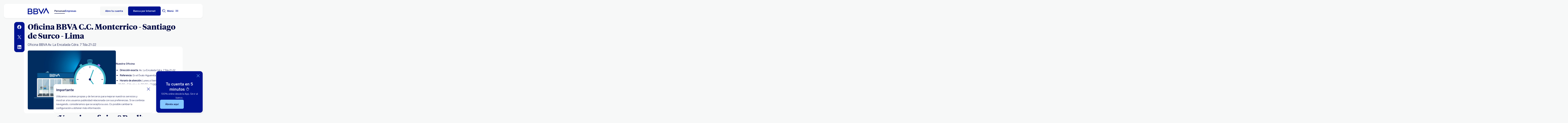

--- FILE ---
content_type: text/html; charset=UTF-8
request_url: https://www.bbva.pe/personas/oficinas/departamento/CC-Monterrico-Santiago-De-Surco.html
body_size: 38360
content:
<!DOCTYPE html>


    <html lang="es-PE" data-lang-multilanguage="false" data-toggle="false">
    


<head>

    
    
    
    

    
    
    

    

    

    


    
    

    
        <link rel="preconnect" href="https://www.youtube.com/"/>
    
        <link rel="preconnect" href="https://connect.facebook.net/"/>
    
        <link rel="preconnect" href="https://assets.adobedtm.com/"/>
    
    


    
    <meta http-equiv="content-type" content="text/html; charset=UTF-8"/>
<meta http-equiv="X-UA-Compatible" content="IE=edge"/>

    <meta name="viewport" content="width=device-width, initial-scale=1.0"/>
<meta name="lang" content="es-PE"/>
<meta name="resource-type" content="document"/>
<meta name="global" content="distribution"/>
<meta name="robots" content="index, follow"/>
<meta name="author" content="BBVA"/>
<meta name="description" lang="es-PE" content="Oficina BBVA C.C. Monterrico - Santiago de Surco - Lima"/>
<meta scheme="W3CDTF" name="date" content="January 24, 2026 12:00:00 +0000"/>
<meta scheme="W3CDTF" name="DC.date" content="January 24, 2026 12:00:00 +0000"/>
<meta name="DC.date.issue" content="January 24, 2026 12:00:00 +0000"/>
<meta name="last-modified" content="January 24, 2026 12:00:00 +0000"/>
<meta name="pageDate" content="January 24, 2026 12:00:00 +0000"/>
<meta name="DC.date" content="January 24, 2026 12:00:00 +0000"/>
<meta name="pageRender" content="January 24, 2026 12:00:00 +0000"/>
<meta itemprop="datePublished" content="January 24, 2026 12:00:00 +0000"/>
<meta scheme="RFC1766" name="DC.language" content="es-PE"/>
<meta name="DC.title" lang="es-PE" content="BBVA Perú"/>
<meta name="twitter:title" content="Oficina BBVA C.C. Monterrico - Santiago de Surco - Lima | BBVA Perú"/>
<meta name="twitter:description" content="Oficina BBVA C.C. Monterrico - Santiago de Surco - Lima"/>
<meta name="twitter:card" content="summary"/>
<meta property="og:title" content="Oficina BBVA C.C. Monterrico - Santiago de Surco - Lima | BBVA Perú"/>
<meta property="og:description" content="Oficina BBVA C.C. Monterrico - Santiago de Surco - Lima"/>
<meta property="og:type" content="website"/>
<meta property="og:url" content="https://www.bbva.pe/personas/oficinas.html"/>
<meta name="search_segment" content="personas"/>
<meta name="segment" content="personas"/>
<meta name="release_version" content="6.28.1.2025_1120_1210503_0007037428"/>



    
        

    
    
    
    
    


        


    
        
    <script type="text/javascript">
        window.digitalData = {"application":{"application":{"name":"","type":""},"customFields":"","earnings":"","errorType":"","expenses":"","fulfillmentModel":"","globalApplication":"","interactionLevel":"","isQualifiedVisits":"","offer":"","operationNumber":"","process":"","programTypeHired":"","state":"","step":"","transactionID":"","typology":""},"internalCampaign":{"attributes":[],"event":{"eventInfo":{"eventName":"","siteActionName":""}}},"optimization":{"attributes":[],"event":[]},"page":{"pageActivity":{"audio":{"nameOfPodcastDisplayed":""},"link":{"aux1":"","aux2":"","aux3":"","ext":"","name":"","url":""},"loginType":"","search":{"onSiteSearchEnterTerm":"","onSiteSearchResults":"","onSiteSearchTerm":""},"video":{"nameOfVideoDisplayed":""}},"pageInfo":{"area":"publica","businessUnit":"BBVA Peru","channel":"online","errorPage":"","geoRegion":"","language":"ES","level1":"oficinas","level10":"","level2":"departamento","level3":"CC Monterrico Santiago De Surco","level4":"","level5":"","level6":"","level7":"","level8":"","level9":"","pageIntent":"informacion","pageName":"escritorio:publica:personas:oficinas:departamento:CC Monterrico Santiago De Surco","pageSegment":"personas","projectName":"","server":"","siteAppName":"BBVA Peru","sysEnv":"escritorio","version":"1.1.0"}},"pageInstanceID":"pro","products":{"attributes":[],"productPortfolio":[]},"user":{"age":"","civilStatus":"","country":"","device":{"root":"","mobile":"","userAgent":""},"educationLevel":"","gender":"","jobType":"","profileID":"","prospectID":"","segment":{"profile":"","global":""},"state":"","userID":"","userState":"no logado"},"versionDL":"20190718_4.0"};

        window.digitalData.user.device.mobile = (function(a) { if (/(android|bb\d+|meego).+mobile|avantgo|bada\/|blackberry|blazer|compal|elaine|fennec|hiptop|iemobile|ip(hone|od)|iris|kindle|lge |maemo|midp|mmp|mobile.+firefox|netfront|opera m(ob|in)i|palm( os)?|phone|p(ixi|re)\/|plucker|pocket|psp|series(4|6)0|symbian|treo|up\.(browser|link)|vodafone|wap|windows ce|xda|xiino/i.test(a) || /1207|6310|6590|3gso|4thp|50[1-6]i|770s|802s|a wa|abac|ac(er|oo|s\-)|ai(ko|rn)|al(av|ca|co)|amoi|an(ex|ny|yw)|aptu|ar(ch|go)|as(te|us)|attw|au(di|\-m|r |s )|avan|be(ck|ll|nq)|bi(lb|rd)|bl(ac|az)|br(e|v)w|bumb|bw\-(n|u)|c55\/|capi|ccwa|cdm\-|cell|chtm|cldc|cmd\-|co(mp|nd)|craw|da(it|ll|ng)|dbte|dc\-s|devi|dica|dmob|do(c|p)o|ds(12|\-d)|el(49|ai)|em(l2|ul)|er(ic|k0)|esl8|ez([4-7]0|os|wa|ze)|fetc|fly(\-|_)|g1 u|g560|gene|gf\-5|g\-mo|go(\.w|od)|gr(ad|un)|haie|hcit|hd\-(m|p|t)|hei\-|hi(pt|ta)|hp( i|ip)|hs\-c|ht(c(\-| |_|a|g|p|s|t)|tp)|hu(aw|tc)|i\-(20|go|ma)|i230|iac( |\-|\/)|ibro|idea|ig01|ikom|im1k|inno|ipaq|iris|ja(t|v)a|jbro|jemu|jigs|kddi|keji|kgt( |\/)|klon|kpt |kwc\-|kyo(c|k)|le(no|xi)|lg( g|\/(k|l|u)|50|54|\-[a-w])|libw|lynx|m1\-w|m3ga|m50\/|ma(te|ui|xo)|mc(01|21|ca)|m\-cr|me(rc|ri)|mi(o8|oa|ts)|mmef|mo(01|02|bi|de|do|t(\-| |o|v)|zz)|mt(50|p1|v )|mwbp|mywa|n10[0-2]|n20[2-3]|n30(0|2)|n50(0|2|5)|n7(0(0|1)|10)|ne((c|m)\-|on|tf|wf|wg|wt)|nok(6|i)|nzph|o2im|op(ti|wv)|oran|owg1|p800|pan(a|d|t)|pdxg|pg(13|\-([1-8]|c))|phil|pire|pl(ay|uc)|pn\-2|po(ck|rt|se)|prox|psio|pt\-g|qa\-a|qc(07|12|21|32|60|\-[2-7]|i\-)|qtek|r380|r600|raks|rim9|ro(ve|zo)|s55\/|sa(ge|ma|mm|ms|ny|va)|sc(01|h\-|oo|p\-)|sdk\/|se(c(\-|0|1)|47|mc|nd|ri)|sgh\-|shar|sie(\-|m)|sk\-0|sl(45|id)|sm(al|ar|b3|it|t5)|so(ft|ny)|sp(01|h\-|v\-|v )|sy(01|mb)|t2(18|50)|t6(00|10|18)|ta(gt|lk)|tcl\-|tdg\-|tel(i|m)|tim\-|t\-mo|to(pl|sh)|ts(70|m\-|m3|m5)|tx\-9|up(\.b|g1|si)|utst|v400|v750|veri|vi(rg|te)|vk(40|5[0-3]|\-v)|vm40|voda|vulc|vx(52|53|60|61|70|80|81|83|85|98)|w3c(\-| )|webc|whit|wi(g|nc|nw)|wmlb|wonu|x700|yas\-|your|zeto|zte\-/i.test(a.substr(0, 4))) return 'si';return 'no';})(navigator.userAgent || navigator.vendor || window.opera);
        window.digitalData.user.device.userAgent = window.navigator.userAgent;
        window.digitalData.page.pageInfo.server =  window.location.host;
    </script>

    


    


    
    
    
    
    

    
    
    
    

    <!-- This file can be overwritten in any page to add specific data in the header.-->
    
<script type="text/javascript">var lazycss = lazycss ? lazycss : [];</script>
<script type="text/javascript">var lazycsskeys = lazycsskeys ? lazycsskeys : [];</script>


    
<link rel="stylesheet" href="/apps/bbva/pwebsnew/components/clientlibs/bbvanew.critical/small.lc-20251120-210633-lc.min.ACSHASHdb5a19371f4093311e6ff08acddfeef0.css" type="text/css">



    
<link rel="stylesheet" href="/apps/bbva/pwebsnew/components/clientlibs/bbvanew.critical/large.lc-20251120-210633-lc.min.ACSHASH99c21eeefd546b390c4dd2f4944fc84c.css" type="text/css" media="all and (min-width: 600px)">



    
<link rel="stylesheet" href="/apps/bbva/pwebsnew/components/clientlibs/bbvanew.common.lc-20251120-210633-lc.min.ACSHASH1b492c229c4b5c1e83ae41100d87cd59.css" media="print" onload="this.media='all'">



    
<script type='text/javascript' class='lazyCSS'>if(!lazycss){lazycss=[];} if(!lazycsskeys){lazycsskeys=[];} var lazycsskey="/apps/bbva/pwebsnew/components/clientlibs/bbvanew.iconfonts.lc-20251120-210633-lc.min.css"; if(lazycsskeys.indexOf(lazycsskey)===-1){ lazycsskeys.push(lazycsskey); lazycss.push({ rel:"stylesheet", href:lazycsskey, type:"text/css", media:"print", onload:"this.media='all'" });}</script>



    
<link rel="stylesheet" href="/apps/bbva/pwebsnew/components/clientlibs/bbvanew.lightbox/small.lc-20251120-210633-lc.min.ACSHASH56186352be9ff665e9f372c5fa96a8dc.css" media="print" onload="this.media='all'">



    
<script type='text/javascript' class='lazyCSS'>if(!lazycss){lazycss=[];} if(!lazycsskeys){lazycsskeys=[];} var lazycsskey="/apps/bbva/pwebsnew/components/clientlibs/bbvanew.lightbox/large.lc-20251120-210633-lc.min.css"; if(lazycsskeys.indexOf(lazycsskey)===-1){ lazycsskeys.push(lazycsskey); lazycss.push({ rel:"stylesheet", href:lazycsskey, type:"text/css", media:"print", onload:"this.media='all'" });}</script>



    
<script type='text/javascript' class='lazyCSS'>if(!lazycss){lazycss=[];} if(!lazycsskeys){lazycsskeys=[];} var lazycsskey="/apps/bbva/pwebsnew/components/clientlibs/bbvanew.radiobutton.lc-20251120-210633-lc.min.css"; if(lazycsskeys.indexOf(lazycsskey)===-1){ lazycsskeys.push(lazycsskey); lazycss.push({ rel:"stylesheet", href:lazycsskey, type:"text/css", media:"print", onload:"this.media='all'" });}</script>



    
<script type='text/javascript' class='lazyCSS'>if(!lazycss){lazycss=[];} if(!lazycsskeys){lazycsskeys=[];} var lazycsskey="/apps/bbva/pwebsnew/components/clientlibs/bbvanew.sectionTitle.lc-20251120-210633-lc.min.css"; if(lazycsskeys.indexOf(lazycsskey)===-1){ lazycsskeys.push(lazycsskey); lazycss.push({ rel:"stylesheet", href:lazycsskey, type:"text/css", media:"print", onload:"this.media='all'" });}</script>



    
<link rel="stylesheet" href="/apps/bbva/pwebsnew/components/clientlibs/bbvanew.videoLink/small.lc-20251120-210633-lc.min.ACSHASH9c0a33462c4d22ab052ccca97aa87a5e.css" media="print" onload="this.media='all'">



    
<script type='text/javascript' class='lazyCSS'>if(!lazycss){lazycss=[];} if(!lazycsskeys){lazycsskeys=[];} var lazycsskey="/apps/bbva/pwebsnew/components/clientlibs/bbvanew.videoLink/large.lc-20251120-210633-lc.min.css"; if(lazycsskeys.indexOf(lazycsskey)===-1){ lazycsskeys.push(lazycsskey); lazycss.push({ rel:"stylesheet", href:lazycsskey, type:"text/css", media:"print", onload:"this.media='all'" });}</script>



    
<script type='text/javascript' class='lazyCSS'>if(!lazycss){lazycss=[];} if(!lazycsskeys){lazycsskeys=[];} var lazycsskey="/apps/bbva/pwebsnew/components/clientlibs/bbvanew.iframe.lc-20251120-210633-lc.min.css"; if(lazycsskeys.indexOf(lazycsskey)===-1){ lazycsskeys.push(lazycsskey); lazycss.push({ rel:"stylesheet", href:lazycsskey, type:"text/css", media:"print", onload:"this.media='all'" });}</script>







<link rel="icon" type="image/png" sizes="48x48" href="/content/dam/library/favicons/favicon-48x48.png"/>
<link rel="apple-touch-icon" href="/content/dam/library/favicons/apple-touch-icon.png"/>
<link rel="icon" type="image/png" sizes="32x32" href="/content/dam/library/favicons/favicon-32x32.png"/>
<link rel="icon" type="image/png" sizes="192x192" href="/content/dam/library/favicons/android-chrome-192x192.png"/>
<link rel="icon" type="image/png" sizes="16x16" href="/content/dam/library/favicons/favicon-16x16.png"/>
<link rel="mask-icon" href="/content/dam/library/favicons/safari-pinned-tab.svg" color="#1464a5"/>
<link rel="shortcut icon" href="/content/dam/library/favicons/favicon.ico"/>
<meta name="msapplication-TileColor" content="#ffffff"/>
<meta name="msapplication-TileImage" content="/content/dam/library/favicons/mstile-144x144.png"/>
<meta name="msapplication-config" content="/apps/settings/wcm/designs/bbva/img/favicons/v1/browserconfig.xml"/>
<meta name="theme-color" content="#ffffff"/>



    <link rel="manifest" href="/content/dam/public-web/peru/configuration/manifest/manifest.json"/>
    
    
        <link rel="canonical" href="https://www.bbva.pe/personas/oficinas.html"/>
    




    
    
    
    
    
    
<script src="/etc.clientlibs/clientlibs/granite/jquery.min.ACSHASH3e24d4d067ac58228b5004abb50344ef.js"></script>
<script src="/etc.clientlibs/clientlibs/granite/utils.min.ACSHASH3b86602c4e1e0b41d9673f674a75cd4b.js"></script>



    
    <script type="text/javascript">
        window.analyticsLanguage = 'es';
    </script>
    
        
        <title>Oficina BBVA C.C. Monterrico - Santiago de Surco - Lima | BBVA Perú</title>

        
        

        
        


        <script type="text/javascript">
            // define a readonly the BE editor mode state.
            window.AEMeditorMode = false;


        </script>

        
        <script src="//assets.adobedtm.com/95c3e405673d/17e60bacda41/launch-4b120e7a142a.min.js" async></script>
        

        
        
        
    
    
    
</head>
    

<body data-isfirstcontentchildmarquee="false" class="bbva__base   background-primary" itemscope itemtype="http://schema.org/WebPage">
    
    
        
        
    


    
    
    


    

    

    

    
    

    
    <div class="general-wrapper">
        
        
            <!-- This file is being overwritten in the configuration page to allow the edition of the header alert
     or other header components which can be edited into the configuration template.
 -->
            


    
<link rel="stylesheet" href="/apps/bbva/pwebsnew/components/clientlibs/bbvanew.header/small.lc-20251120-210633-lc.min.ACSHASH2056016d7f188e214dabab1985e03d39.css" type="text/css">



    
<link rel="stylesheet" href="/apps/bbva/pwebsnew/components/clientlibs/bbvanew.header/large.lc-20251120-210633-lc.min.ACSHASH6bfd3506dbb06a42dde014dd1b05a9cf.css" type="text/css" media="all and (min-width: 600px)">



<header class="header__base wrapper" data-component="tabulation">
    


















<div class="alert--full alert--yellow" data-component="browseralert" data-component-params='{"browserSupport": {&#34;partial&#34;:[],&#34;any&#34;:[]}, "noSupportFallbackPage" : null}'>
</div>



    
    
    
<link rel="preload" as="style" href="/apps/bbva/pwebsnew/components/clientlibs/bbvanew.cookies.lc-20251120-210633-lc.min.ACSHASHbf5149c0ccaac935c626d0a01dffcfaf.css" type="text/css"><link rel="stylesheet" href="/apps/bbva/pwebsnew/components/clientlibs/bbvanew.cookies.lc-20251120-210633-lc.min.css " type="text/css">



    <div class="cookies">
        <div class="cookies__base hidden" data-component="cookies">
            <div class="container-no-full-width cookies__container">
                <div class="cookies__wrapper background-primary-alternative">
                    <div class="cookies__content">
                        <p class="cookies__title" itemprop="name" aria-level="1">Importante</p>
                        <div class="cookies__text rte">
                            <p>Utilizamos cookies propias y de terceros para mejorar nuestros servicios y mostrar a los usuarios publicidad relacionada con sus preferencias. Si se continúa navegando, consideramos que se acepta su uso. Es posible cambiar la configuración u obtener más información. </p>
                        </div>
                        
                        
                    </div>
                    <button class="cookies__close" aria-label="Cierra cookie" data-alert-close>
                        <i class="bbva-icon bbva-icon__2_022_close"></i>
                    </button>
                </div>
            </div>
        </div>
    </div>
















<div>


    
<link rel="stylesheet" href="/apps/bbva/pwebsnew/components/clientlibs/bbvanew.alert/small.lc-20251120-210633-lc.min.ACSHASH8ab8cc87d795b21c0ba5c1be14a69e91.css" type="text/css">



    
<link rel="stylesheet" href="/apps/bbva/pwebsnew/components/clientlibs/bbvanew.alert/large.lc-20251120-210633-lc.min.ACSHASH96bed0475f046af25e83de24bbbcd994.css" type="text/css" media="all and (min-width: 600px)">



    
<link rel="stylesheet" href="/apps/bbva/pwebsnew/components/clientlibs/bbvanew.stickyalert.lc-20251120-210633-lc.min.ACSHASHfb530ee037fdcd8ed6c4fab34cac28e9.css" type="text/css">






</div>


<div class="header__container">






    


    
        
        <div data-dl-component data-dl-component-name="header-xf" data-dl-component-type="bbva/pwebsnew/components/par/uneditable/experiencefragmentheader" id="header-xf">
             
             
    
    



    <div class="xf-header">
        
        <div class="xfmodal__header">

    
<link rel="stylesheet" href="/apps/bbva/pwebsnew/components/clientlibs/bbvanew.header/small.lc-20251120-210633-lc.min.ACSHASH2056016d7f188e214dabab1985e03d39.css" type="text/css">



    
<link rel="stylesheet" href="/apps/bbva/pwebsnew/components/clientlibs/bbvanew.header/large.lc-20251120-210633-lc.min.ACSHASH6bfd3506dbb06a42dde014dd1b05a9cf.css" type="text/css" media="all and (min-width: 600px)">



    
<script type='text/javascript' class='lazyCSS'>if(!lazycss){lazycss=[];} if(!lazycsskeys){lazycsskeys=[];} var lazycsskey="/apps/bbva/pwebsnew/components/clientlibs/bbvanew.animations.lc-20251120-210633-lc.min.css"; if(lazycsskeys.indexOf(lazycsskey)===-1){ lazycsskeys.push(lazycsskey); lazycss.push({ rel:"stylesheet", href:lazycsskey, type:"text/css", media:"print", onload:"this.media='all'" });}</script><script type='text/javascript' class='lazyCSS'>if(!lazycss){lazycss=[];} if(!lazycsskeys){lazycsskeys=[];} var lazycsskey="/apps/bbva/pwebsnew/components/clientlibs/bbvanew.skip2content.lc-20251120-210633-lc.min.css"; if(lazycsskeys.indexOf(lazycsskey)===-1){ lazycsskeys.push(lazycsskey); lazycss.push({ rel:"stylesheet", href:lazycsskey, type:"text/css", media:"print", onload:"this.media='all'" });}</script>




<a class="skip2content invisible" tab-index="0" href="#main" aria-label="Ir al contenido principal">
    Ir al contenido principal
</a>

<nav class="header__container" aria-label="BBVA Perú: Tarjetas, Cuentas, Préstamos, Inversiones, Créditos, Seguros" data-component="header" data-dl-component data-dl-component-name="header" data-dl-component-type="bbva/pwebsnew/components/par/header" id="header-personas-experience-fragment-master-jcr-content-header">
    <div class="header__main container-header">
        <div class="header__wrapper">
            <div class="header__logo" data-component="svgLogoFix">
                
                <a itemscope="url" class="header__logo__link " href="https://www.bbva.pe/" target="_self" data-lightbox-shorts="false" title="BBVA Perú: Tarjetas, Cuentas, Préstamos, Inversiones, Créditos, Seguros">
                    
                        
    
        


    
     <img src="/content/dam/library/logos/logo-bbva.svg" srcset="/content/dam/library/logos/logo-bbva.svg" sizes="(min-width: 900px) 20vw, 50vw" itemprop="logo" class="header__image " alt="BBVA Perú: Tarjetas, Cuentas, Préstamos, Inversiones, Créditos, Seguros" loading="eager" role="img"/>

    

                    
                </a>
            </div>
            <div class="header__mainnavigation" itemscope itemtype="https://schema.org/SiteNavigationElement">
                
                    
    
    
    
    
    
<link rel="stylesheet" href="/apps/bbva/pwebsnew/components/clientlibs/bbvanew.mainNavigation/small.lc-20251120-210633-lc.min.ACSHASH4a59543a5588e64b7edaf2b6c90d01e9.css" type="text/css">


    
    
<link rel="stylesheet" href="/apps/bbva/pwebsnew/components/clientlibs/bbvanew.mainNavigation/large.lc-20251120-210633-lc.min.ACSHASH268d83a6622015630450af79efa139f5.css" type="text/css" media="all and (min-width: 600px)">


    

    <nav class="mainnavigation__base">
        <ul class="mainnavigation__list">
            <li itemprop="name" class="mainnavigation__item mainnavigation__item--active">
                <a itemprop="url" aria-label="Personas Opción seleccionada" target="_self" class="mainnavigation__link" href="/">Personas</a>
            </li>
        
            <li itemprop="name" class="mainnavigation__item">
                <a itemprop="url" aria-label="Empresas " target="_self" class="mainnavigation__link" href="/empresas.html">Empresas</a>
            </li>
        </ul>
    </nav>

                
            </div>
        </div>
        <nav class="header__actions" itemscope="" itemtype="https://schema.org/SiteNavigationElement">
            <ul class="header__actions__ulist">
                
                <li itemprop="name" class="header__actions__list header__actions--tablet-left header__actions--tablet-hidden header__actions--mobile-hidden">
                    
<a itemscope="url" target="_blank" data-lightbox-shorts="false" rel="noopener noreferrer" aria-label="Obtén tu Tarjeta de Crédito. Abre en nueva ventana" class="header__newsroom header__actions__item__link link__base--primary-alt  " href="https://pidetutarjeta.bbva.pe/" data-analytics-name="Home-Header-obten tu tarjeta" data-analytics="cta">
   <img class="bbva-svgicon" alt="" src="/content/dam/library/icons/credit-card.svg" aria-hidden="true"/>
    <span class="header__actions__item__link__text">Obtén tu Tarjeta de Crédito</span>
</a>
                </li>
                
                    
                    <li itemprop="name" class="header__actions__list header__actions--tablet-hidden header__actions--mobile-hidden background-primary-alternative">
                        
<a itemprop="url" class="header__createaccount btn__base btn__ghost" href="https://cuentas.bbva.pe/" title="Abre tu cuenta" data-analytics-name="Home-Header-abre tu cuenta" data-analytics="cta">
    <span>Abre tu cuenta</span>
</a>

                    </li>
                    
                    <li itemprop="name" class="header__actions__list header__actions--tablet-left">
                        

    
<link rel="stylesheet" href="/apps/bbva/pwebsnew/components/clientlibs/bbvanew.access/small.lc-20251120-210633-lc.min.ACSHASHb07fb1cc678287dcbe7457305ad87c77.css" media="print" onload="this.media='all'">



    
<link rel="stylesheet" href="/apps/bbva/pwebsnew/components/clientlibs/bbvanew.access/large.lc-20251120-210633-lc.min.ACSHASHfa073a617c81739fc78b374d61649474.css" media="print" onload="this.media='all'">



<div data-component="access" data-component-params='{
            "desktop" : {
                "mode" : "url",
                "value" : "https://bancaporinternet.bbva.pe/principal.html?_id=89",
                "height" : "",
                "target" : "_self",
                "title": "Banca por Internet",
                "enableAnalytics": false
            },
            "tablet" : {
                "mode" : "url",
                "value" : "https://bancaporinternet.bbva.pe/principal.html?_id=89",
                "height": "",
                "target": "_self",
                "title": "",
                "enableAnalytics": false
            },
            "mobile" : {
                "mode" : "url",
                "value" : "https://bancaporinternet.bbva.pe/principal.html?_id=89",
                "height": "",
                "target": "_self",
                "title": "",
                "enableAnalytics": false
            }}'>
    <div class="header__access__wrapper--desktop ">
        <a class="header__access header__actions__item__link header__actions--menu btn__base header__access__desktop btn__default" accesskey="a" itemprop="url" aria-label="Banca por Internet" href="javascript:void(0)" aria-expanded="false" data-analytics-name="login- header - bxi" data-analytics="cta">
            <span class="header__actions__item__link__text header__actions__item__link__text__btn header__access__text--desktop">Banca por Internet</span>
            <span class="header__actions__item__link__text header__actions__item__link__text__btn header__access__text--tablet">Banca por Internet</span>
            <span class="header__actions__item__link__text header__actions__item__link__text__btn header__access__text--mobile">Banca por Internet</span>
        </a>   
    </div>
    <a class="header__actions__item__link header__actions--menu header__access header__access__mobile-tablet" accesskey="a" itemprop="url" aria-label="Banca por Internet" href="javascript:void(0)" aria-expanded="false" data-analytics-name="login- header - bxi" data-analytics="cta">
        <div class="header__icon--container">
            <svg class="header__icon" width="24" height="24" viewBox="0 0 24 24" xmlns="http://www.w3.org/2000/svg">
                <path d="M11.2 9.6001C8.99395 9.6001 7.19995 7.8061 7.19995 5.6001C7.19995 3.3941 8.99395 1.6001 11.2 1.6001C13.406 1.6001 15.2 3.3941 15.2 5.6001C15.2 7.8061 13.406 9.6001 11.2 9.6001ZM11.2 3.2001C9.87695 3.2001 8.79995 4.2771 8.79995 5.6001C8.79995 6.9231 9.87695 8.0001 11.2 8.0001C12.523 8.0001 13.6 6.9231 13.6 5.6001C13.6 4.2771 12.523 3.2001 11.2 3.2001ZM19.2 19.2001C19.2 14.7891 15.611 11.2001 11.2 11.2001C6.78895 11.2001 3.19995 14.7891 3.19995 19.2001V22.4001H6.39995V20.8001H4.79995V19.2001C4.79995 15.6711 7.67095 12.8001 11.2 12.8001C14.729 12.8001 17.6 15.6711 17.6 19.2001V20.8001H11.4V22.4001H19.2V19.2001ZM8.89995 20.7001C8.40295 20.7001 7.99995 21.1031 7.99995 21.6001C7.99995 22.0971 8.40295 22.5001 8.89995 22.5001C9.39695 22.5001 9.79995 22.0971 9.79995 21.6001C9.79995 21.1031 9.39695 20.7001 8.89995 20.7001Z"/>
            </svg>
        </div>
        <span class="header__actions__item__link__text header__actions__item__link__text__btn header__access__text--desktop">Banca por Internet</span>
        <span class="header__actions__item__link__text header__actions__item__link__text__btn header__access__text--tablet">Banca por Internet</span>
        <span class="header__actions__item__link__text header__actions__item__link__text__btn header__access__text--mobile">Banca por Internet</span>
    </a>
</div>

                    </li>
                
                
                
                <li class="header__actions__list header__actions--tablet-hidden">
                    
<div class="search__trigger" role="search">
    <a href="javascript:void(0);" aria-haspopup="true" aria-controls="access__container__content" aria-label="Buscador" aria-expanded="false" accesskey="s" class="header__actions__item__link search__trigger__btn" title="Buscador">
        <svg width="24" height="24" viewBox="0 0 24 24" xmlns="http://www.w3.org/2000/svg">
            <path class="bbvaicn" d="M9.3001 4.8001C9.7971 4.8001 10.2001 5.2031 10.2001 5.7001C10.2001 6.1971 9.7971 6.6001 9.3001 6.6001C8.8031 6.6001 8.4001 6.1971 8.4001 5.7001C8.4001 5.2031 8.8031 4.8001 9.3001 4.8001ZM7.5721 13.2281C6.8161 12.4721 6.4001 11.4681 6.4001 10.4001C6.4001 9.3321 6.8161 8.3271 7.5721 7.5721L6.4411 6.4411C5.3831 7.4991 4.8011 8.9051 4.8011 10.4011C4.8011 11.8971 5.3841 13.3031 6.4411 14.3611L7.5721 13.2301V13.2281ZM21.2341 22.3661L16.0281 17.1601C14.5011 18.4331 12.5391 19.2011 10.4001 19.2011C5.5481 19.2011 1.6001 15.2531 1.6001 10.4011C1.6001 5.5491 5.5481 1.6001 10.4001 1.6001C15.2521 1.6001 19.2001 5.5481 19.2001 10.4001C19.2001 12.5391 18.4331 14.5011 17.1591 16.0281L22.3651 21.2341L21.2341 22.3651V22.3661ZM17.6001 10.4001C17.6001 6.4301 14.3701 3.2001 10.4001 3.2001C6.4301 3.2001 3.2001 6.4301 3.2001 10.4001C3.2001 14.3701 6.4301 17.6001 10.4001 17.6001C14.3701 17.6001 17.6001 14.3701 17.6001 10.4001Z"/>
        </svg>
    </a>
</div>

                </li>
                
                
                
                <li class="header__actions__list header__actions--tablet-right">
                    

<a class="megamenu__trigger header__actions__item__link " href="javascript:void(0);" title="Menú" aria-expanded="false" aria-haspopup="true" aria-label="Menú principal" aria-controls="megamenu__aside" accesskey="m">
    <span class="megamenu__trigger megamenu__trigger__open header__actions--menu" aria-hidden="false">
        <span class="header__actions__item__link__text link__base--primary-alt">Menú</span>
        <div class="header__icon--container">
            <svg class="header__icon" width="24" height="24" viewBox="0 0 24 24" fill="none" xmlns="http://www.w3.org/2000/svg">
                <path d="M4.9001 12C4.9001 12.497 4.4971 12.9 4.0001 12.9C3.5031 12.9 3.1001 12.497 3.1001 12C3.1001 11.503 3.5031 11.1 4.0001 11.1C4.4971 11.1 4.9001 11.503 4.9001 12ZM20.8001 7.19995H3.2001V8.79995H20.8001V7.19995ZM20.8001 15.2H3.2001V16.8H20.8001V15.2ZM20.8001 11.2H6.5001V12.8H20.8001V11.2Z" fill="#001391"/>
            </svg>
        </div>
    </span>
    <span class="megamenu__trigger megamenu__trigger__close hidden header__actions--menu" aria-hidden="true">
        <span class="header__actions__item__link__text link__base--primary-alt">Cerrar</span>
        <i class="bbva-icon bbva-icon__2_022_close"></i>
    </span>
</a>

                </li>
            </ul>
        </nav>
    </div>
    <div class="search search--desktop wrapper">



    
<link rel="stylesheet" href="/apps/bbva/pwebsnew/components/clientlibs/bbvanew.searchbar/small.lc-20251120-210633-lc.min.ACSHASHa028f56ea4256244365ec7d521542ec0.css" type="text/css">



    
<link rel="stylesheet" href="/apps/bbva/pwebsnew/components/clientlibs/bbvanew.searchbar/large.lc-20251120-210633-lc.min.ACSHASHe13eeec2164ab03bf765299e493f7579.css" type="text/css" media="all and (min-width: 600px)">



<div class="search__base " itemscope id="header-personas-experience-fragment-master-jcr-content-header" data-component="search" data-component-params='{"open": false, "version" : 2, "idWeb" : "peru"}' data-search-url="https://bbva-proxy-cloudsearch-sp.appspot.com/v2/cloudsearch/suggest" data-search-query="&lt;query>" aria-hidden="true">
    <div class="container-no-full-width">
        <link itemprop="url" href="https://www.bbva.pe"/>
        <div class="search__bar">
            <form action="/personas/buscador.html" class="search__form background-primary-alternative" itemprop="potentialAction" itemscope itemtype="http://schema.org/SearchAction">
                <meta itemprop="target" content="/personas/buscador.html?_charset_=UTF-8&q={search}"/>
                <input type="hidden" value="UTF-8" name="_charset_"/>
                <div class="search__label" role="combobox" aria-expanded="false" aria-haspopup="listbox">
                    <label class="search__txt">Hacer búsqueda, Pulsa enter</label>
                    <input tabindex="1" aria-autocomplete="list" autocomplete="off" type="text" name="search" placeholder="Buscar aquí" class="search__input background-primary" aria-label="Hacer búsqueda, Pulsa enter" aria-activedescendant="" itemprop="query-input"/>
                    <button type="submit" tabindex="2" class="search__icon-btn" aria-label="Hacer búsqueda">
                        <i class="bbva-icon bbva-icon__3_001_search"></i>
                    </button>
                </div>
                <span class="search__instructional-text">Pulsa enter</span>
                <button class="search__close-btn" tabindex="3" aria-label="Cerrar formulario de búsqueda">
                    <span class="search__close-txt">Cerrar</span>
                    <i class="bbva-icon bbva-icon__2_022_close"></i>
                </button>
                <input type="submit" value="Search" class="hidden search__hiddeninput"/>
            </form>
            <div class="search__container">
                <div class="search__suggestions">
                    <span class="search__suggestions__title">Sugerencias</span>
                    <ul role="listbox" class="search__suggestions__container"></ul>
                </div>
            </div>
        </div>
    </div>
</div></div>
</nav>

</div>
        








    
<link rel="stylesheet" href="/apps/bbva/pwebsnew/components/clientlibs/bbvanew.megamenu/small.lc-20251120-210633-lc.min.ACSHASH05dddae7d78dc069f3da9b8b83f94427.css" media="print" onload="this.media='all'"><link rel="stylesheet" href="/apps/bbva/pwebsnew/components/clientlibs/bbvanew.megamenu/large.lc-20251120-210633-lc.min.ACSHASHe4f8ec6d4a2842f50312f137dbd3a337.css" media="print" onload="this.media='all'"><link rel="stylesheet" href="/apps/bbva/pwebsnew/components/clientlibs/bbvanew.swiper.lc-20251120-210633-lc.min.ACSHASH9c6947b78fe6a23a8059d309dd9af068.css" media="print" onload="this.media='all'"><link rel="stylesheet" href="/apps/bbva/pwebsnew/components/clientlibs/bbvanew.slider.lc-20251120-210633-lc.min.ACSHASHcc14381224a09b89d36363da446fd217.css" media="print" onload="this.media='all'"><link rel="stylesheet" href="/apps/bbva/pwebsnew/components/clientlibs/bbvanew.megamenucard/small.lc-20251120-210633-lc.min.ACSHASH6cce97a7b0bcd56fa7d77c61b865c7f9.css" media="print" onload="this.media='all'"><link rel="stylesheet" href="/apps/bbva/pwebsnew/components/clientlibs/bbvanew.megamenucard/large.lc-20251120-210633-lc.min.ACSHASH9de2744cc34fcb53481222d92561d468.css" media="print" onload="this.media='all'"><link rel="stylesheet" href="/apps/bbva/pwebsnew/components/clientlibs/bbvanew.accordion/small.lc-20251120-210633-lc.min.ACSHASH2090a251d42e1e8386b8cad8dff8f36f.css" media="print" onload="this.media='all'"><link rel="stylesheet" href="/apps/bbva/pwebsnew/components/clientlibs/bbvanew.accordion/large.lc-20251120-210633-lc.min.ACSHASH7c4192dab4e4f7e187c40784f0903ee6.css" media="print" onload="this.media='all'">



<!--googleoff: index-->
<aside class="animations__menu background-primary megamenu__container hidden" id="megamenu__aside" aria-hidden="true" data-component="megamenu" data-component-params='{
           "menuClosed": "cerrar",
           "menuOpen": "Menú"
       }' itemscope itemtype="http://www.schema.org/SiteNavigationElement">
    <div class="megamenu__fixed">
        <div class="container-header">
            <div class="megamenu__navigation__container background-primary-alternative">
                <div class="megamenu__navigation accordion--mobile" itemscope itemtype="http://www.schema.org/SiteNavigationElement">
                    <div class="megamenu__flyout--nonmobile">
                        

<nav class="megamenu__flyout " id="header-personas-experience-fragment-master-jcr-content">
    <div itemprop="name" class="megamenu__flyout__title">Productos</div>
    <a class="megamenu__navigation__home" href="/personas.html">
       <i aria-hidden="true" class="bbva-icon bbva-icon__3_002_home"></i>Inicio
    </a>
    <ul class="megamenu__flyout__list" itemscope itemtype="http://schema.org/ListItem" role="list">
        <li data-component="accordion" role="listitem" data-component-params='{&quot;route&quot;: false, &quot;viewport&quot;:[&quot;tablet&quot;, &quot;mobile&quot;]}' class="megamenu__navigation__list__item">
            <a data-accordion-toogle tabindex="-1" role="button" aria-expanded="false" class="megamenu__navigation__link megamenu__navigation__primary accordion__list__item__heading" data-menu-expand="tarjetas" href="/personas/productos/tarjetas.html">
                <span itemprop="name" class="megamenu__navigation__text">Tarjetas</span>
                <i aria-hidden="true" class="accordion--icon bbva-icon bbva-icon__2_017_forward"></i>
            </a>
            
                
    <div class="megamenu__flyout__secondary accordion__list" data-menu-name="tarjetas" aria-expanded="false" aria-hidden="true" data-accordion-content>
        <div class="accordion__list__content">
            <a itemprop="url" class="megamenu__navigation__link megamenu__flyout__category link__base" href="/personas/productos/tarjetas.html">
                <span itemprop="name">Tarjetas</span>
            </a>
            <div class="accordion__list__content--haschildren">
                <a class="megamenu__navigation__highlight megamenu__flyout__subcategory link__base" href="/personas/productos/tarjetas/credito.html">
                    <span class="megamenu__navigation__title" itemprop="name">Tarjetas de crédito</span>
                </a>
                
                <ul>
                    
                        <li>
                            <a itemprop="url" class="megamenu__navigation__link megamenu__flyout__template link__base" href="/personas/productos/tarjetas/credito/tarjeta-de-credito-con-respaldo.html">
                                <span itemprop="item name">Tarjeta de Crédito Respaldada</span>
                            </a>
                        </li>
                    
                        <li>
                            <a itemprop="url" class="megamenu__navigation__link megamenu__flyout__template link__base" href="/personas/productos/tarjetas/credito/visa-bfree-puntos-vida.html">
                                <span itemprop="item name">Tarjeta de Crédito Bfree BBVA</span>
                            </a>
                        </li>
                    
                        <li>
                            <a itemprop="url" class="megamenu__navigation__link megamenu__flyout__template link__base" href="/personas/productos/tarjetas/credito/visa-cero.html">
                                <span itemprop="item name">Tarjeta Visa BBVA Cero</span>
                            </a>
                        </li>
                    
                        <li>
                            <a itemprop="url" class="megamenu__navigation__link megamenu__flyout__template link__base" href="/personas/productos/tarjetas/credito/tarjeta-basica.html">
                                <span itemprop="item name">Tarjeta Básica BBVA</span>
                            </a>
                        </li>
                    
                        <li>
                            <a itemprop="url" class="megamenu__navigation__link megamenu__flyout__template link__base" href="/personas/productos/tarjetas/credito/tarjeta-platinum.html">
                                <span itemprop="item name">Tarjeta Platinum</span>
                            </a>
                        </li>
                    
                        <li>
                            <a itemprop="url" class="megamenu__navigation__link megamenu__flyout__template link__base" href="/personas/productos/tarjetas/credito/visa-signature-puntos-vida.html">
                                <span itemprop="item name">Tarjeta Visa Signature </span>
                            </a>
                        </li>
                    
                        <li>
                            <a itemprop="url" class="megamenu__navigation__link megamenu__flyout__template link__base" href="/personas/productos/tarjetas/credito/visa-infinite-puntos.html">
                                <span itemprop="item name">Tarjeta Visa Infinite </span>
                            </a>
                        </li>
                    
                        <li>
                            <a itemprop="url" class="megamenu__navigation__link megamenu__flyout__template link__base" href="/personas/productos/tarjetas/credito/mastercard-bfree-puntos-vida.html">
                                <span itemprop="item name">Tarjeta Mastercard Bfree Puntos</span>
                            </a>
                        </li>
                    
                        <li>
                            <a itemprop="url" class="megamenu__navigation__link megamenu__flyout__template link__base" href="/personas/productos/tarjetas/credito/mastercard-black-puntos-vida.html">
                                <span itemprop="item name">Tarjeta Mastercard Black </span>
                            </a>
                        </li>
                    
                        <li>
                            <a itemprop="url" class="megamenu__navigation__link megamenu__flyout__template link__base" href="/personas/productos/tarjetas/credito/nueva-tarjeta-de-credito-smart-sin-contacto.html">
                                <span itemprop="item name">Generación de Tarjetas de Crédito Smart</span>
                            </a>
                        </li>
                    
                        <li>
                            <a itemprop="url" class="megamenu__navigation__link megamenu__flyout__template link__base" href="/personas/productos/tarjetas/credito/control-total.html">
                                <span itemprop="item name">Control Total de tu Seguridad</span>
                            </a>
                        </li>
                    
                </ul>
            
                <a class="megamenu__navigation__highlight megamenu__flyout__subcategory link__base" href="/personas/productos/tarjetas/tarjeta-de-credito-adicional.html">
                    <span class="megamenu__navigation__title" itemprop="name">Tarjeta de Crédito Adicional</span>
                </a>
                
                
            
                <a class="megamenu__navigation__highlight megamenu__flyout__subcategory link__base" href="/personas/productos/tarjetas/compra-deuda-.html">
                    <span class="megamenu__navigation__title" itemprop="name">Compra de deuda</span>
                </a>
                
                
            
                <a class="megamenu__navigation__highlight megamenu__flyout__subcategory link__base" href="/personas/productos/tarjetas/efectivo-en-cuotas.html">
                    <span class="megamenu__navigation__title" itemprop="name">Efectivo inmediato</span>
                </a>
                
                
            
                <a class="megamenu__navigation__highlight megamenu__flyout__subcategory link__base" href="/personas/productos/tarjetas/beneficios.html">
                    <span class="megamenu__navigation__title" itemprop="name">Puntos BBVA, promociones y Pagos Sin Intereses</span>
                </a>
                
                
            
                <a class="megamenu__navigation__highlight megamenu__flyout__subcategory link__base" href="/personas/productos/tarjetas/debito.html">
                    <span class="megamenu__navigation__title" itemprop="name">Tarjeta de débito</span>
                </a>
                
                
            </div>
            <ul class="megamenu__flyout__linkwithicon">
                <li>
                    <a itemprop="url" target="_self" class="megamenu__navigation__link megamenu__flyout__template link__base" href="/personas/productos/tarjetas/credito/pedir-tarjeta-de-credito.html">
                        <span itemprop="item name">Pide tarjeta de crédito online</span>
                    </a>
                </li>
            
                <li>
                    <a itemprop="url" target="_self" class="megamenu__navigation__link megamenu__flyout__template link__base" href="/personas/productos/tarjetas/credito/compara.html">
                        <span itemprop="item name">Comparar tarjetas</span>
                    </a>
                </li>
            </ul>
        </div>
    </div>

            
        </li>
        
    
        <li data-component="accordion" role="listitem" data-component-params='{&quot;route&quot;: false, &quot;viewport&quot;:[&quot;tablet&quot;, &quot;mobile&quot;]}' class="megamenu__navigation__list__item">
            <a data-accordion-toogle tabindex="-1" role="button" aria-expanded="false" class="megamenu__navigation__link megamenu__navigation__primary accordion__list__item__heading" data-menu-expand="cuentas" href="/personas/productos/cuentas.html">
                <span itemprop="name" class="megamenu__navigation__text">Cuentas</span>
                <i aria-hidden="true" class="accordion--icon bbva-icon bbva-icon__2_017_forward"></i>
            </a>
            
                
    <div class="megamenu__flyout__secondary accordion__list" data-menu-name="cuentas" aria-expanded="false" aria-hidden="true" data-accordion-content>
        <div class="accordion__list__content">
            <a itemprop="url" class="megamenu__navigation__link megamenu__flyout__category link__base" href="/personas/productos/cuentas.html">
                <span itemprop="name">Cuentas</span>
            </a>
            <div class="accordion__list__content--haschildren">
                <a class="megamenu__navigation__highlight megamenu__flyout__subcategory link__base" href="/personas/productos/cuentas/ahorro.html">
                    <span class="megamenu__navigation__title" itemprop="name">Abre una Cuenta de Ahorros</span>
                </a>
                
                <ul>
                    
                        <li>
                            <a itemprop="url" class="megamenu__navigation__link megamenu__flyout__template link__base" href="/personas/productos/cuentas/ahorro/cuenta-digital.html">
                                <span itemprop="item name">Cuenta Digital BBVA</span>
                            </a>
                        </li>
                    
                        <li>
                            <a itemprop="url" class="megamenu__navigation__link megamenu__flyout__template link__base" href="/personas/productos/cuentas/ahorro/independencia.html">
                                <span itemprop="item name">Cuenta Independencia BBVA</span>
                            </a>
                        </li>
                    
                        <li>
                            <a itemprop="url" class="megamenu__navigation__link megamenu__flyout__template link__base" href="/personas/productos/cuentas/ahorro/ganadora.html">
                                <span itemprop="item name">Cuenta Ganadora</span>
                            </a>
                        </li>
                    
                        <li>
                            <a itemprop="url" class="megamenu__navigation__link megamenu__flyout__template link__base" href="/personas/productos/cuentas/ahorro/sueldo.html">
                                <span itemprop="item name">Cuenta Sueldo</span>
                            </a>
                        </li>
                    
                        <li>
                            <a itemprop="url" class="megamenu__navigation__link megamenu__flyout__template link__base" href="/personas/productos/cuentas/ahorro/onboarding-digital.html">
                                <span itemprop="item name">Abre Cuenta 100% online desde APP</span>
                            </a>
                        </li>
                    
                </ul>
            
                <a class="megamenu__navigation__highlight megamenu__flyout__subcategory link__base" href="/personas/productos/cuentas/corriente.html">
                    <span class="megamenu__navigation__title" itemprop="name">Cuenta Corriente</span>
                </a>
                
                <ul>
                    
                        <li>
                            <a itemprop="url" class="megamenu__navigation__link megamenu__flyout__template link__base" href="/personas/productos/cuentas/corriente/vip.html">
                                <span itemprop="item name"> Cuenta Corriente VIP Wellness</span>
                            </a>
                        </li>
                    
                        <li>
                            <a itemprop="url" class="megamenu__navigation__link megamenu__flyout__template link__base" href="/personas/productos/cuentas/corriente/persona-natural.html">
                                <span itemprop="item name">Cuenta Corriente Persona Natural</span>
                            </a>
                        </li>
                    
                </ul>
            
                <a class="megamenu__navigation__highlight megamenu__flyout__subcategory link__base" href="/personas/productos/cuentas/cts.html">
                    <span class="megamenu__navigation__title" itemprop="name">CTS</span>
                </a>
                
                
            
                <a class="megamenu__navigation__highlight megamenu__flyout__subcategory link__base" href="/personas/productos/cuentas/depositos.html">
                    <span class="megamenu__navigation__title" itemprop="name">Depósitos a Plazo</span>
                </a>
                
                
            
                <a class="megamenu__navigation__highlight megamenu__flyout__subcategory link__base" href="/personas/productos/cuentas/servicios.html">
                    <span class="megamenu__navigation__title" itemprop="name">Servicios</span>
                </a>
                
                <ul>
                    
                        <li>
                            <a itemprop="url" class="megamenu__navigation__link megamenu__flyout__template link__base" href="/personas/productos/cuentas/servicios/apartados-bbva.html">
                                <span itemprop="item name">Apartados BBVA</span>
                            </a>
                        </li>
                    
                        <li>
                            <a itemprop="url" class="megamenu__navigation__link megamenu__flyout__template link__base" href="/personas/productos/cuentas/servicios/mis-metas.html">
                                <span itemprop="item name">Mis Metas</span>
                            </a>
                        </li>
                    
                        <li>
                            <a itemprop="url" class="megamenu__navigation__link megamenu__flyout__template link__base" href="/personas/productos/cuentas/servicios/mis-presupuestos.html">
                                <span itemprop="item name">Mis Presupuestos</span>
                            </a>
                        </li>
                    
                        <li>
                            <a itemprop="url" class="megamenu__navigation__link megamenu__flyout__template link__base" href="/personas/productos/cuentas/servicios/dia-a-dia.html">
                                <span itemprop="item name">Mi día a día</span>
                            </a>
                        </li>
                    
                        <li>
                            <a itemprop="url" class="megamenu__navigation__link megamenu__flyout__template link__base" href="/personas/productos/cuentas/servicios/visado-de-poderes.html">
                                <span itemprop="item name">Visado de poderes</span>
                            </a>
                        </li>
                    
                        <li>
                            <a itemprop="url" class="megamenu__navigation__link megamenu__flyout__template link__base" href="/personas/productos/cuentas/servicios/interbancario-cci-codigo-swift.html">
                                <span itemprop="item name"> CCI Cuenta Interbancaria y Código SWIFT</span>
                            </a>
                        </li>
                    
                        <li>
                            <a itemprop="url" class="megamenu__navigation__link megamenu__flyout__template link__base" href="/personas/productos/cuentas/servicios/cheque-gerencia.html">
                                <span itemprop="item name">Cheque de Gerencia</span>
                            </a>
                        </li>
                    
                        <li>
                            <a itemprop="url" class="megamenu__navigation__link megamenu__flyout__template link__base" href="/personas/productos/cuentas/servicios/giros-transferencias.html">
                                <span itemprop="item name">Giros y Transferencias</span>
                            </a>
                        </li>
                    
                        <li>
                            <a itemprop="url" class="megamenu__navigation__link megamenu__flyout__template link__base" href="/personas/productos/cuentas/servicios/cheque-certificado.html">
                                <span itemprop="item name">Cheque certificado</span>
                            </a>
                        </li>
                    
                        <li>
                            <a itemprop="url" class="megamenu__navigation__link megamenu__flyout__template link__base" href="/personas/productos/cuentas/servicios/remesas-del-exterior.html">
                                <span itemprop="item name">Remesas del Exterior</span>
                            </a>
                        </li>
                    
                </ul>
            </div>
            
        </div>
    </div>

            
        </li>
        
    
        <li data-component="accordion" role="listitem" data-component-params='{&quot;route&quot;: false, &quot;viewport&quot;:[&quot;tablet&quot;, &quot;mobile&quot;]}' class="megamenu__navigation__list__item">
            <a data-accordion-toogle tabindex="-1" role="button" aria-expanded="false" class="megamenu__navigation__link megamenu__navigation__primary accordion__list__item__heading" data-menu-expand="prestamos" href="/personas/productos/prestamos.html">
                <span itemprop="name" class="megamenu__navigation__text">Préstamos</span>
                <i aria-hidden="true" class="accordion--icon bbva-icon bbva-icon__2_017_forward"></i>
            </a>
            
                
    <div class="megamenu__flyout__secondary accordion__list" data-menu-name="prestamos" aria-expanded="false" aria-hidden="true" data-accordion-content>
        <div class="accordion__list__content">
            <a itemprop="url" class="megamenu__navigation__link megamenu__flyout__category link__base" href="/personas/productos/prestamos.html">
                <span itemprop="name">Préstamos</span>
            </a>
            <div class="accordion__list__content--haschildren">
                <a class="megamenu__navigation__highlight megamenu__flyout__subcategory link__base" href="/personas/productos/prestamos/personales.html">
                    <span class="megamenu__navigation__title" itemprop="name">Préstamos Personales</span>
                </a>
                
                <ul>
                    
                        <li>
                            <a itemprop="url" class="megamenu__navigation__link megamenu__flyout__template link__base" href="/personas/productos/prestamos/personales/libre-disponibilidad.html">
                                <span itemprop="item name">Préstamo Online</span>
                            </a>
                        </li>
                    
                        <li>
                            <a itemprop="url" class="megamenu__navigation__link megamenu__flyout__template link__base" href="/personas/productos/prestamos/personales/adelanto-de-sueldo.html">
                                <span itemprop="item name">Adelanto de Sueldo</span>
                            </a>
                        </li>
                    
                        <li>
                            <a itemprop="url" class="megamenu__navigation__link megamenu__flyout__template link__base" href="/personas/productos/prestamos/personales/por-convenio.html">
                                <span itemprop="item name">Préstamo por Convenio</span>
                            </a>
                        </li>
                    
                        <li>
                            <a itemprop="url" class="megamenu__navigation__link megamenu__flyout__template link__base" href="/personas/productos/prestamos/personales/prestamo-al-toque.html">
                                <span itemprop="item name">Préstamo al Toque</span>
                            </a>
                        </li>
                    
                        <li>
                            <a itemprop="url" class="megamenu__navigation__link megamenu__flyout__template link__base" href="/personas/productos/prestamos/personales/prestamo-libre-disponibilidad-basico.html">
                                <span itemprop="item name">Préstamo Libre Disponibilidad Básico</span>
                            </a>
                        </li>
                    
                        <li>
                            <a itemprop="url" class="megamenu__navigation__link megamenu__flyout__template link__base" href="/personas/productos/prestamos/personales/prestamo-renovado.html">
                                <span itemprop="item name">Renueva tu Préstamo: Reduce la Cuota de tu Préstamo</span>
                            </a>
                        </li>
                    
                </ul>
            
                <a class="megamenu__navigation__highlight megamenu__flyout__subcategory link__base" href="/personas/productos/prestamos/credito-hipotecario.html">
                    <span class="megamenu__navigation__title" itemprop="name">Créditos Hipotecarios</span>
                </a>
                
                <ul>
                    
                        <li>
                            <a itemprop="url" class="megamenu__navigation__link megamenu__flyout__template link__base" href="/personas/productos/prestamos/credito-hipotecario/hipotecario-verde.html">
                                <span itemprop="item name">Hipotecario Verde</span>
                            </a>
                        </li>
                    
                        <li>
                            <a itemprop="url" class="megamenu__navigation__link megamenu__flyout__template link__base" href="/personas/productos/prestamos/credito-hipotecario/flexible.html">
                                <span itemprop="item name">Hipotecario BBVA</span>
                            </a>
                        </li>
                    
                        <li>
                            <a itemprop="url" class="megamenu__navigation__link megamenu__flyout__template link__base" href="/personas/productos/prestamos/credito-hipotecario/construyo.html">
                                <span itemprop="item name">Hipotecario ConstruYo</span>
                            </a>
                        </li>
                    
                        <li>
                            <a itemprop="url" class="megamenu__navigation__link megamenu__flyout__template link__base" href="/personas/productos/prestamos/credito-hipotecario/mi-vivienda.html">
                                <span itemprop="item name">Mivivienda BBVA</span>
                            </a>
                        </li>
                    
                        <li>
                            <a itemprop="url" class="megamenu__navigation__link megamenu__flyout__template link__base" href="/personas/productos/prestamos/credito-hipotecario/mi-vivienda-verde-bbva.html">
                                <span itemprop="item name">Mivivienda Verde BBVA</span>
                            </a>
                        </li>
                    
                        <li>
                            <a itemprop="url" class="megamenu__navigation__link megamenu__flyout__template link__base" href="/personas/productos/prestamos/credito-hipotecario/techo-propio.html">
                                <span itemprop="item name">Techo Propio BBVA</span>
                            </a>
                        </li>
                    
                </ul>
            
                <a class="megamenu__navigation__highlight megamenu__flyout__subcategory link__base" href="/personas/productos/prestamos/credito-vehicular.html">
                    <span class="megamenu__navigation__title" itemprop="name">Crédito Vehicular </span>
                </a>
                
                
            </div>
            <ul class="megamenu__flyout__linkwithicon">
                <li>
                    <a itemprop="url" target="_self" class="megamenu__navigation__link megamenu__flyout__template link__base" href="/personas/productos/prestamos/personales/pedir-prestamo-personal-online.html">
                        <span itemprop="item name">Pide un Préstamo Online</span>
                    </a>
                </li>
            </ul>
        </div>
    </div>

            
        </li>
        
    
        <li data-component="accordion" role="listitem" data-component-params='{&quot;route&quot;: false, &quot;viewport&quot;:[&quot;tablet&quot;, &quot;mobile&quot;]}' class="megamenu__navigation__list__item">
            <a data-accordion-toogle tabindex="-1" role="button" aria-expanded="false" class="megamenu__navigation__link megamenu__navigation__primary accordion__list__item__heading" data-menu-expand="inversiones" href="/personas/productos/inversiones.html">
                <span itemprop="name" class="megamenu__navigation__text">Inversiones</span>
                <i aria-hidden="true" class="accordion--icon bbva-icon bbva-icon__2_017_forward"></i>
            </a>
            
                
    <div class="megamenu__flyout__secondary accordion__list" data-menu-name="inversiones" aria-expanded="false" aria-hidden="true" data-accordion-content>
        <div class="accordion__list__content">
            <a itemprop="url" class="megamenu__navigation__link megamenu__flyout__category link__base" href="/personas/productos/inversiones.html">
                <span itemprop="name">Inversiones</span>
            </a>
            <div class="accordion__list__content--haschildren">
                <a class="megamenu__navigation__highlight megamenu__flyout__subcategory link__base" href="/personas/productos/inversiones/depositos.html">
                    <span class="megamenu__navigation__title" itemprop="name">Depósitos a Plazo</span>
                </a>
                
                <ul>
                    
                        <li>
                            <a itemprop="url" class="megamenu__navigation__link megamenu__flyout__template link__base" href="/personas/productos/inversiones/depositos/deposito-plazo.html">
                                <span itemprop="item name">Depósito a Plazo Fijo</span>
                            </a>
                        </li>
                    
                </ul>
            
                <a class="megamenu__navigation__highlight megamenu__flyout__subcategory link__base" href="/personas/productos/inversiones/fondos-mutuos.html">
                    <span class="megamenu__navigation__title" itemprop="name">BBVA SAF - Fondos Mutuos</span>
                </a>
                
                <ul>
                    
                        <li>
                            <a itemprop="url" class="megamenu__navigation__link megamenu__flyout__template link__base" href="/personas/productos/inversiones/fondos-mutuos/conservadores.html">
                                <span itemprop="item name">Fondos Conservadores</span>
                            </a>
                        </li>
                    
                        <li>
                            <a itemprop="url" class="megamenu__navigation__link megamenu__flyout__template link__base" href="/personas/productos/inversiones/fondos-mutuos/moderados.html">
                                <span itemprop="item name">Fondos Moderados</span>
                            </a>
                        </li>
                    
                        <li>
                            <a itemprop="url" class="megamenu__navigation__link megamenu__flyout__template link__base" href="/personas/productos/inversiones/fondos-mutuos/agresivos.html">
                                <span itemprop="item name">Fondos Agresivos</span>
                            </a>
                        </li>
                    
                </ul>
            
                <a class="megamenu__navigation__highlight megamenu__flyout__subcategory link__base" href="/personas/productos/inversiones/bbva-bolsa.html">
                    <span class="megamenu__navigation__title" itemprop="name">BBVA SAB - Bolsa</span>
                </a>
                
                
            
                <a class="megamenu__navigation__highlight megamenu__flyout__subcategory link__base" href="/personas/productos/inversiones/bbva-sociedad-titulizadora.html">
                    <span class="megamenu__navigation__title" itemprop="name">BBVA Titulizadora</span>
                </a>
                
                
            
                <a class="megamenu__navigation__highlight megamenu__flyout__subcategory link__base" href="/personas/productos/inversiones/certificados-bancarios.html">
                    <span class="megamenu__navigation__title" itemprop="name">Certificados Bancarios</span>
                </a>
                
                
            
                <a class="megamenu__navigation__highlight megamenu__flyout__subcategory link__base" href="/personas/productos/inversiones/prime-estructurado.html">
                    <span class="megamenu__navigation__title" itemprop="name">Smart Deposit</span>
                </a>
                
                
            
                <a class="megamenu__navigation__highlight megamenu__flyout__subcategory link__base" href="/personas/productos/inversiones/irbsa.html">
                    <span class="megamenu__navigation__title" itemprop="name">IRBSA</span>
                </a>
                
                
            </div>
            
        </div>
    </div>

            
        </li>
        
    
        <li data-component="accordion" role="listitem" data-component-params='{&quot;route&quot;: false, &quot;viewport&quot;:[&quot;tablet&quot;, &quot;mobile&quot;]}' class="megamenu__navigation__list__item">
            <a data-accordion-toogle tabindex="-1" role="button" aria-expanded="false" class="megamenu__navigation__link megamenu__navigation__primary accordion__list__item__heading" data-menu-expand="seguros" href="/personas/productos/seguros.html">
                <span itemprop="name" class="megamenu__navigation__text">Seguros</span>
                <i aria-hidden="true" class="accordion--icon bbva-icon bbva-icon__2_017_forward"></i>
            </a>
            
                
    <div class="megamenu__flyout__secondary accordion__list" data-menu-name="seguros" aria-expanded="false" aria-hidden="true" data-accordion-content>
        <div class="accordion__list__content">
            <a itemprop="url" class="megamenu__navigation__link megamenu__flyout__category link__base" href="/personas/productos/seguros.html">
                <span itemprop="name">Seguros</span>
            </a>
            <div class="accordion__list__content--haschildren">
                <a class="megamenu__navigation__highlight megamenu__flyout__subcategory link__base" href="/personas/productos/seguros/autos.html">
                    <span class="megamenu__navigation__title" itemprop="name">Autos</span>
                </a>
                
                <ul>
                    
                        <li>
                            <a itemprop="url" class="megamenu__navigation__link megamenu__flyout__template link__base" href="/personas/productos/seguros/autos/vehicular.html">
                                <span itemprop="item name">Seguro Vehicular</span>
                            </a>
                        </li>
                    
                        <li>
                            <a itemprop="url" class="megamenu__navigation__link megamenu__flyout__template link__base" href="/personas/productos/seguros/autos/soat.html">
                                <span itemprop="item name">SOAT</span>
                            </a>
                        </li>
                    
                </ul>
            
                <a class="megamenu__navigation__highlight megamenu__flyout__subcategory link__base" href="/personas/productos/seguros/vida.html">
                    <span class="megamenu__navigation__title" itemprop="name">Seguros Vida y Familia</span>
                </a>
                
                <ul>
                    
                        <li>
                            <a itemprop="url" class="megamenu__navigation__link megamenu__flyout__template link__base" href="/personas/productos/seguros/vida/seguro-respaldo-total.html">
                                <span itemprop="item name">Seguro Respaldo Total</span>
                            </a>
                        </li>
                    
                        <li>
                            <a itemprop="url" class="megamenu__navigation__link megamenu__flyout__template link__base" href="/personas/productos/seguros/vida/nuevo-seguro-vida-renta.html">
                                <span itemprop="item name">Seguro Vida Renta </span>
                            </a>
                        </li>
                    
                        <li>
                            <a itemprop="url" class="megamenu__navigation__link megamenu__flyout__template link__base" href="/personas/productos/seguros/vida/seguro-desgravamen.html">
                                <span itemprop="item name">Seguro de Desgravamen</span>
                            </a>
                        </li>
                    
                        <li>
                            <a itemprop="url" class="megamenu__navigation__link megamenu__flyout__template link__base" href="/personas/productos/seguros/vida/seguro-multiple.html">
                                <span itemprop="item name">Seguro Múltiple</span>
                            </a>
                        </li>
                    
                        <li>
                            <a itemprop="url" class="megamenu__navigation__link megamenu__flyout__template link__base" href="/personas/productos/seguros/vida/seguro-desgravamen-tarjetas-de-credito.html">
                                <span itemprop="item name">Seguro de Desgravamen Tarjetas de Crédito</span>
                            </a>
                        </li>
                    
                        <li>
                            <a itemprop="url" class="megamenu__navigation__link megamenu__flyout__template link__base" href="/personas/productos/seguros/vida/seguro-vida-ya.html">
                                <span itemprop="item name">Seguro Vida Ya</span>
                            </a>
                        </li>
                    
                </ul>
            
                <a class="megamenu__navigation__highlight megamenu__flyout__subcategory link__base" href="/personas/productos/seguros/salud.html">
                    <span class="megamenu__navigation__title" itemprop="name">Salud</span>
                </a>
                
                <ul>
                    
                        <li>
                            <a itemprop="url" class="megamenu__navigation__link megamenu__flyout__template link__base" href="/personas/productos/seguros/salud/proteccion-multiple.html">
                                <span itemprop="item name">Seguro de Protección Múltiple </span>
                            </a>
                        </li>
                    
                        <li>
                            <a itemprop="url" class="megamenu__navigation__link megamenu__flyout__template link__base" href="/personas/productos/seguros/salud/adulto-seguro.html">
                                <span itemprop="item name">Adulto Seguro</span>
                            </a>
                        </li>
                    
                        <li>
                            <a itemprop="url" class="megamenu__navigation__link megamenu__flyout__template link__base" href="/personas/productos/seguros/salud/salud-alcance.html">
                                <span itemprop="item name">Salud a tu Alcance</span>
                            </a>
                        </li>
                    
                        <li>
                            <a itemprop="url" class="megamenu__navigation__link megamenu__flyout__template link__base" href="/personas/productos/seguros/salud/renta-hospitalaria.html">
                                <span itemprop="item name">Renta Hospitalaria</span>
                            </a>
                        </li>
                    
                </ul>
            
                <a class="megamenu__navigation__highlight megamenu__flyout__subcategory link__base" href="/personas/productos/seguros/bienes.html">
                    <span class="megamenu__navigation__title" itemprop="name">Seguro de Bienes</span>
                </a>
                
                <ul>
                    
                        <li>
                            <a itemprop="url" class="megamenu__navigation__link megamenu__flyout__template link__base" href="/personas/productos/seguros/bienes/nuevo-seguro-de-proteccion-de-tarjetas.html">
                                <span itemprop="item name">Nuevo Seguro de proteccion de Tarjetas</span>
                            </a>
                        </li>
                    
                        <li>
                            <a itemprop="url" class="megamenu__navigation__link megamenu__flyout__template link__base" href="/personas/productos/seguros/bienes/camina-seguro.html">
                                <span itemprop="item name">Camina Seguro</span>
                            </a>
                        </li>
                    
                        <li>
                            <a itemprop="url" class="megamenu__navigation__link megamenu__flyout__template link__base" href="/personas/productos/seguros/bienes/retiro-seguro.html">
                                <span itemprop="item name">Retiro Seguro</span>
                            </a>
                        </li>
                    
                        <li>
                            <a itemprop="url" class="megamenu__navigation__link megamenu__flyout__template link__base" href="/personas/productos/seguros/bienes/hogar-total.html">
                                <span itemprop="item name">Hogar Total</span>
                            </a>
                        </li>
                    
                        <li>
                            <a itemprop="url" class="megamenu__navigation__link megamenu__flyout__template link__base" href="/personas/productos/seguros/bienes/seguro-desempleo.html">
                                <span itemprop="item name">Seguro de Desempleo</span>
                            </a>
                        </li>
                    
                </ul>
            </div>
            
        </div>
    </div>

            
        </li>
        
    
        
        <li class="megamenu__navigation__list__item">
            <a tabindex="0" class="megamenu__navigation__link accordion--nosubmenu" href="/personas/productos/sostenibilidad.html">
                <span itemprop="name" class="megamenu__navigation__text">Sostenibilidad BBVA</span>
            </a>
        </li>
    
        <li data-component="accordion" role="listitem" data-component-params='{&quot;route&quot;: false, &quot;viewport&quot;:[&quot;tablet&quot;, &quot;mobile&quot;]}' class="megamenu__navigation__list__item">
            <a data-accordion-toogle tabindex="-1" role="button" aria-expanded="false" class="megamenu__navigation__link megamenu__navigation__primary accordion__list__item__heading" data-menu-expand="banca-privada" href="/personas/productos/banca-privada.html">
                <span itemprop="name" class="megamenu__navigation__text">Global Wealth</span>
                <i aria-hidden="true" class="accordion--icon bbva-icon bbva-icon__2_017_forward"></i>
            </a>
            
                
    <div class="megamenu__flyout__secondary accordion__list" data-menu-name="banca-privada" aria-expanded="false" aria-hidden="true" data-accordion-content>
        <div class="accordion__list__content">
            <a itemprop="url" class="megamenu__navigation__link megamenu__flyout__category link__base" href="/personas/productos/banca-privada.html">
                <span itemprop="name">Global Wealth</span>
            </a>
            <div class="accordion__list__content--haschildren">
                <a class="megamenu__navigation__highlight megamenu__flyout__subcategory link__base" href="/personas/productos/banca-privada/productos-bancarios.html">
                    <span class="megamenu__navigation__title" itemprop="name">Productos Bancarios</span>
                </a>
                
                
            
                <a class="megamenu__navigation__highlight megamenu__flyout__subcategory link__base" href="/personas/productos/banca-privada/asesoria-de-inversion.html">
                    <span class="megamenu__navigation__title" itemprop="name">Asesoría de Inversión</span>
                </a>
                
                
            
                <a class="megamenu__navigation__highlight megamenu__flyout__subcategory link__base" href="/personas/productos/banca-privada/soluciones-crediticias.html">
                    <span class="megamenu__navigation__title" itemprop="name">Soluciones Crediticias</span>
                </a>
                
                
            
                <a class="megamenu__navigation__highlight megamenu__flyout__subcategory link__base" href="/personas/productos/banca-privada/servicios-no-financieros.html">
                    <span class="megamenu__navigation__title" itemprop="name">Servicios no financieros</span>
                </a>
                
                
            </div>
            
        </div>
    </div>

            
        </li>
        
    
        
        <li class="megamenu__navigation__list__item">
            <a tabindex="0" class="megamenu__navigation__link accordion__list__item__heading" href="/personas/productos/prime.html">
                <span itemprop="name" class="megamenu__navigation__text">Banca Prime</span>
            </a>
        </li>
    
        
        <li class="megamenu__navigation__list__item">
            <a tabindex="0" class="megamenu__navigation__link accordion__list__item__heading" href="/personas/productos/plin.html">
                <span itemprop="name" class="megamenu__navigation__text">Plin</span>
            </a>
        </li>
    
        
        <li class="megamenu__navigation__list__item">
            <a tabindex="0" class="megamenu__navigation__link accordion__list__item__heading" href="/personas/productos/hazte-cliente-bbva.html">
                <span itemprop="name" class="megamenu__navigation__text">Hazte Cliente BBVA</span>
            </a>
        </li>
    </ul>

    
<div class="megamenu__flyout__linkwithicon" itemscope itemtype="http://schema.org/Service">
    
    
        
        
    
    
    
    
    
<link rel="stylesheet" href="/apps/bbva/pwebsnew/components/clientlibs/bbvanew.link.lc-20251120-210633-lc.min.ACSHASH916adc43f9a3109294276e7f6eac882f.css" type="text/css">


    
    



    

    <div class="iconlinkatomic__base">
        
            
            
    
    
    
    
        <a itemprop="url" data-dl-component-name="iconlinkatomic" data-dl-component-type="bbva/pwebsnew/components/par/iconlinkatomic" id="header-personas-experience-fragment-master-jcr-content-header-linksicon-iconlinkatomic" class="iconlink__link link__base  " aria-label="Página de servicios digitales" target="_self" title="Página de servicios digitales" onclick="s_objectID=&#39;Servicios Digitales&#39;" href="/personas/servicios-digitales.html">
            <div class="icon__link">
                <span class="svgicon" aria-hidden="true">
                    <svg width="24" height="24" viewbox="0 0 24 24" xmlns="http://www.w3.org/2000/svg">
 <path d="M12.9 18.3001C12.9 18.7971 12.497 19.2001 12 19.2001C11.503 19.2001 11.1 18.7971 11.1 18.3001C11.1 17.8031 11.503 17.4001 12 17.4001C12.497 17.4001 12.9 17.8031 12.9 18.3001ZM19.2 20.4001V3.6001C19.2 2.4971 18.303 1.6001 17.2 1.6001H6.80005C5.69705 1.6001 4.80005 2.4971 4.80005 3.6001V20.4001C4.80005 21.5031 5.69705 22.4001 6.80005 22.4001H17.2C18.303 22.4001 19.2 21.5031 19.2 20.4001ZM17.2 3.2001C17.421 3.2001 17.6 3.3791 17.6 3.6001V20.4001C17.6 20.6211 17.421 20.8001 17.2 20.8001H6.80005C6.57905 20.8001 6.40005 20.6211 6.40005 20.4001V3.6001C6.40005 3.3791 6.57905 3.2001 6.80005 3.2001H17.2Z" />
</svg>
                </span>
                <span class="iconlinkatomic__link__text" itemprop="text">Servicios Digitales</span>
            </div>
        </a>
    

        
    </div>


        <br/>
    
        
        
    
    
    
    
    
<link rel="stylesheet" href="/apps/bbva/pwebsnew/components/clientlibs/bbvanew.link.lc-20251120-210633-lc.min.ACSHASH916adc43f9a3109294276e7f6eac882f.css" type="text/css">


    
    



    

    <div class="iconlinkatomic__base">
        
            
            
    
    
    
    
        <a itemprop="url" data-dl-component-name="iconlinkatomic_2101578598" data-dl-component-type="bbva/pwebsnew/components/par/iconlinkatomic" id="header-personas-experience-fragment-master-jcr-content-header-linksicon-iconlinkatomic_2101578598" href="https://www.bbva.pe/personas/facilidades-de-pago.html" class="iconlink__link link__base  " aria-label="Facilidades de pago" target="_self" title="Facilidades de pago" onclick="s_objectID=&#39;Facilidades de pago&#39;" data-analytics-name="home-menu-pago TC" data-analytics="cta">
            <div class="icon__link">
                <span class="svgicon" aria-hidden="true">
                    <svg width="24" height="24" viewbox="0 0 24 24" fill="none" xmlns="http://www.w3.org/2000/svg">
 <path d="M7.4641 18.5449C7.98601 18.5449 8.4091 18.1218 8.4091 17.5999C8.4091 17.078 7.98601 16.6549 7.4641 16.6549C6.94219 16.6549 6.5191 17.078 6.5191 17.5999C6.5191 18.1218 6.94219 18.5449 7.4641 18.5449Z" fill="#001391" />
 <path d="M7.4501 9.31993C5.6191 9.31993 4.1301 7.83093 4.1301 5.99993C4.1301 4.16893 5.6191 2.67993 7.4501 2.67993C9.2811 2.67993 10.7701 4.16893 10.7701 5.99993C10.7701 7.83093 9.2811 9.31993 7.4501 9.31993ZM7.4501 4.27993C6.5021 4.27993 5.7301 5.05193 5.7301 5.99993C5.7301 6.94793 6.5021 7.71993 7.4501 7.71993C8.3981 7.71993 9.1701 6.94793 9.1701 5.99993C9.1701 5.05193 8.3981 4.27993 7.4501 4.27993Z" fill="#001391" />
 <path d="M16.7001 11.7199C14.8691 11.7199 13.3801 10.2309 13.3801 8.39993C13.3801 6.56893 14.8691 5.07993 16.7001 5.07993C18.5311 5.07993 20.0201 6.56893 20.0201 8.39993C20.0201 10.2309 18.5311 11.7199 16.7001 11.7199ZM16.7001 6.67993C15.7521 6.67993 14.9801 7.45193 14.9801 8.39993C14.9801 9.34793 15.7521 10.1199 16.7001 10.1199C17.6481 10.1199 18.4201 9.34793 18.4201 8.39993C18.4201 7.45193 17.6481 6.67993 16.7001 6.67993Z" fill="#001391" />
 <path d="M16.6791 13.3199C15.2441 13.3199 13.9301 13.8409 12.9121 14.7019C12.0831 12.4839 9.9431 10.8999 7.4401 10.8999C4.2201 10.8999 1.6001 13.5199 1.6001 16.7399V18.3799H4.9201V16.7799H3.2001V16.7399C3.2001 14.4019 5.1021 12.4999 7.4401 12.4999C9.5971 12.4999 11.3811 14.1189 11.6451 16.2049C11.1341 17.0719 10.8391 18.0819 10.8391 19.1599V20.7999H22.5191V19.1599C22.5191 15.9399 19.8991 13.3199 16.6791 13.3199ZM20.9191 19.1999H12.4391V19.1599C12.4391 18.6019 12.5481 18.0689 12.7451 17.5799C12.8821 17.2399 13.0611 16.9219 13.2761 16.6319C14.0501 15.5929 15.2871 14.9189 16.6781 14.9189C19.0161 14.9189 20.9181 16.8209 20.9181 19.1589V19.1989L20.9191 19.1999Z" fill="#001391" />
</svg>
                </span>
                <span class="iconlinkatomic__link__text" itemprop="text">Facilidades de pago</span>
            </div>
        </a>
    

        
    </div>


        <br/>
    
        
        
    
    
    
    
    
<link rel="stylesheet" href="/apps/bbva/pwebsnew/components/clientlibs/bbvanew.link.lc-20251120-210633-lc.min.ACSHASH916adc43f9a3109294276e7f6eac882f.css" type="text/css">


    
    



    

    <div class="iconlinkatomic__base">
        
            
            
    
    
    
    
        <a itemprop="url" data-dl-component-name="iconlinkatomic_1627736701" data-dl-component-type="bbva/pwebsnew/components/par/iconlinkatomic" id="header-personas-experience-fragment-master-jcr-content-header-linksicon-iconlinkatomic_1627736701" href="https://seguros.bbva.pe/pagos" class="iconlink__link link__base  " aria-label="Paga las primas vencidas de tu seguro" target="_self" title="Paga las primas vencidas de tu seguro" onclick="s_objectID=&#39;Paga las primas vencidas de tu seguro&#39;">
            <div class="icon__link">
                <span class="svgicon" aria-hidden="true">
                    <svg width="24" height="24" viewbox="0 0 24 24" xmlns="http://www.w3.org/2000/svg">
 <path d="M11.1 2.5001C11.1 2.0031 11.503 1.6001 12 1.6001C12.497 1.6001 12.9 2.0031 12.9 2.5001C12.9 2.9971 12.497 3.4001 12 3.4001C11.503 3.4001 11.1 2.9971 11.1 2.5001ZM20.8 15.2001H12.8V20.0001C12.8 21.3231 11.723 22.4001 10.4 22.4001C9.077 22.4001 8 21.3231 8 20.0001V18.4001H9.6V20.0001C9.6 20.4411 9.959 20.8001 10.4 20.8001C10.841 20.8001 11.2 20.4411 11.2 20.0001V15.2001H3.2V13.8001C3.2 8.9481 7.148 5.0001 12 5.0001C16.852 5.0001 20.8 8.9481 20.8 13.8001V15.2001ZM19.197 13.6001C19.091 9.7221 15.903 6.6001 12 6.6001C8.097 6.6001 4.909 9.7221 4.803 13.6001H19.197Z" />
</svg>
                </span>
                <span class="iconlinkatomic__link__text" itemprop="text">Paga las primas vencidas de tu seguro</span>
            </div>
        </a>
    

        
    </div>


        <br/>
    
        
        
    
    
    
    
    
<link rel="stylesheet" href="/apps/bbva/pwebsnew/components/clientlibs/bbvanew.link.lc-20251120-210633-lc.min.ACSHASH916adc43f9a3109294276e7f6eac882f.css" type="text/css">


    
    



    

    <div class="iconlinkatomic__base">
        
            
            
    
    
    
    
        <a itemprop="url" data-dl-component-name="iconlinkatomic_1966595019" data-dl-component-type="bbva/pwebsnew/components/par/iconlinkatomic" id="header-personas-experience-fragment-master-jcr-content-header-linksicon-iconlinkatomic_1966595019" href="https://www.bbva.pe/personas/oficinas.html" class="iconlink__link link__base  " aria-label="Ubícanos. Abre en nueva ventana" target="_blank" rel="noopener noreferrer" title="Ubícanos. Abre en nueva ventana" onclick="s_objectID=&#39;Ubícanos&#39;">
            <div class="icon__link">
                <span class="svgicon" aria-hidden="true">
                    <svg xmlns="http://www.w3.org/2000/svg" viewbox="0 0 260 260">
 <g id="icons">
  <path class="cls-1" d="M129.58 109.57L138.51 96c2.26-3.4 2.74-5.53 2.74-7.91a12.52 12.52 0 0 0-12.38-12.23h-13.73v80h7.61c12.73 0 22.39-7 22.39-23.34 0-13.46-6.24-20.66-15.56-22.95z" />
  <path class="cls-1" d="M130.14 9.89a100 100 0 0 0-100 100v3c2 88.3 91.6 144.71 91.6 144.71 4.56 3.09 12 3.1 16.54.12 0 0 89.79-56.52 91.77-144.83v-3a100 100 0 0 0-99.91-100zm9 156h-44v-100h45.58c21.36 0 28.81 16.63 18 32l-5.11 7.25c35.82 17.74 24.17 60.75-14.5 60.75z" />
 </g>
</svg>
                </span>
                <span class="iconlinkatomic__link__text" itemprop="text">Ubícanos</span>
            </div>
        </a>
    

        
    </div>


        <br/>
    
        
        
    
    
    
    
    
<link rel="stylesheet" href="/apps/bbva/pwebsnew/components/clientlibs/bbvanew.link.lc-20251120-210633-lc.min.ACSHASH916adc43f9a3109294276e7f6eac882f.css" type="text/css">


    
    



    

    <div class="iconlinkatomic__base">
        
            
            
    
    
    
    
        <a itemprop="url" data-dl-component-name="iconlinkatomic_2121938388" data-dl-component-type="bbva/pwebsnew/components/par/iconlinkatomic" id="header-personas-experience-fragment-master-jcr-content-header-linksicon-iconlinkatomic_2121938388" class="iconlink__link link__base  " aria-label="Canales de Pago" target="_self" title="Canales de Pago" onclick="s_objectID=&#39;Canales de Pago&#39;" href="/personas/canales-de-pago.html">
            <div class="icon__link">
                <span class="svgicon" aria-hidden="true">
                    <svg width="24" height="24" viewbox="0 0 24 24" fill="none" xmlns="http://www.w3.org/2000/svg">
 <path d="M22.4 11.519V6.80005C22.4 5.69705 21.503 4.80005 20.4 4.80005H3.59998C2.49698 4.80005 1.59998 5.69705 1.59998 6.80005V17.2C1.59998 18.303 2.49698 19.2 3.59998 19.2H7.89998V17.6H3.59998C3.37898 17.6 3.19998 17.421 3.19998 17.2V10.4H13.686C12.647 11.417 12 12.834 12 14.4C12 17.488 14.512 20 17.6 20C20.688 20 23.2 17.488 23.2 14.4C23.2 13.347 22.907 12.361 22.4 11.519ZM3.19998 8.80005V6.80005C3.19998 6.57905 3.37898 6.40005 3.59998 6.40005H20.4C20.621 6.40005 20.8 6.57905 20.8 6.80005V9.80805C19.892 9.17305 18.789 8.80005 17.6 8.80005H3.19998ZM17.6 18.4C15.394 18.4 13.6 16.606 13.6 14.4C13.6 12.194 15.394 10.4 17.6 10.4C19.806 10.4 21.6 12.194 21.6 14.4C21.6 16.606 19.806 18.4 17.6 18.4ZM17.166 11.834L19.732 14.4L17.166 16.966L16.035 15.835L17.469 14.401L16.035 12.967L17.166 11.836V11.834ZM11.3 18.4C11.3 18.897 10.897 19.3 10.4 19.3C9.90298 19.3 9.49998 18.897 9.49998 18.4C9.49998 17.903 9.90298 17.5 10.4 17.5C10.897 17.5 11.3 17.903 11.3 18.4Z" fill="#001391" />
</svg>
                </span>
                <span class="iconlinkatomic__link__text" itemprop="text">Canales de Pago</span>
            </div>
        </a>
    

        
    </div>


        <br/>
    
        
        
    
    
    
    
    
<link rel="stylesheet" href="/apps/bbva/pwebsnew/components/clientlibs/bbvanew.link.lc-20251120-210633-lc.min.ACSHASH916adc43f9a3109294276e7f6eac882f.css" type="text/css">


    
    



    

    <div class="iconlinkatomic__base">
        
            
            
    
    
    
    
        <a itemprop="url" data-dl-component-name="iconlinkatomic_1828423125" data-dl-component-type="bbva/pwebsnew/components/par/iconlinkatomic" id="header-personas-experience-fragment-master-jcr-content-header-linksicon-iconlinkatomic_1828423125" class="iconlink__link link__base  " target="_self" onclick="s_objectID=&#39;Tu seguridad&#39;" href="/personas/seguridad.html">
            <div class="icon__link">
                <span class="svgicon" aria-hidden="true">
                    <svg width="24" height="24" viewbox="0 0 24 24" fill="none" xmlns="http://www.w3.org/2000/svg">
 <path d="M12.9 2.2999C12.9 2.7969 12.497 3.1999 12 3.1999C11.503 3.1999 11.1 2.7969 11.1 2.2999C11.1 1.8029 11.503 1.3999 12 1.3999C12.497 1.3999 12.9 1.8029 12.9 2.2999ZM20 20.7999H12.8V22.3999H11.2V20.7999H4V16.9659C4 16.6449 4.125 16.3439 4.352 16.1169L5.6 14.8689V11.3999C5.6 7.8219 8.531 4.7999 12 4.7999C15.469 4.7999 18.4 7.8229 18.4 11.3999V14.8689L19.649 16.1169C19.876 16.3439 20 16.6449 20 16.9659V20.7999ZM18.4 17.1319L17.151 15.8839C16.924 15.6569 16.8 15.3559 16.8 15.0349V11.4009C16.8 8.6909 14.602 6.4009 12 6.4009C9.398 6.4009 7.2 8.6909 7.2 11.4009V15.0349C7.2 15.3559 7.075 15.6569 6.848 15.8839L5.6 17.1319V19.2009H18.4V17.1319Z" fill="#001391" />
</svg>
                </span>
                <span class="iconlinkatomic__link__text" itemprop="text">Tu seguridad</span>
            </div>
        </a>
    

        
    </div>


        <br/>
    
        
        
    
    
    
    
    
<link rel="stylesheet" href="/apps/bbva/pwebsnew/components/clientlibs/bbvanew.link.lc-20251120-210633-lc.min.ACSHASH916adc43f9a3109294276e7f6eac882f.css" type="text/css">


    
    



    

    <div class="iconlinkatomic__base">
        
            
            
    
    
    
    
        <a itemprop="url" data-dl-component-name="iconlinkatomic_1639195037" data-dl-component-type="bbva/pwebsnew/components/par/iconlinkatomic" id="header-personas-experience-fragment-master-jcr-content-header-linksicon-iconlinkatomic_1639195037" href="https://www.bbva.pe/blog.html" class="iconlink__link link__base  " aria-label="Nuestro Blog" target="_self" title="Nuestro Blog" onclick="s_objectID=&#39;Nuestro Blog&#39;">
            <div class="icon__link">
                <span class="svgicon" aria-hidden="true">
                    <svg width="24" height="24" viewbox="0 0 24 24" fill="none" xmlns="http://www.w3.org/2000/svg">
 <path d="M11.2001 19.2H1.6001V11.306C1.6001 11.097 1.6551 10.892 1.7581 10.711L4.7901 5.40505C5.0031 5.03205 5.4021 4.80005 5.8321 4.80005H10.0111C10.4371 4.80005 10.8351 5.02905 11.0491 5.39805C11.2631 5.76705 11.2641 6.22605 11.0531 6.59605L8.8791 10.401H11.2001V19.2ZM3.2001 17.6H9.6001V12H6.1211L9.3211 6.40005H6.0641L3.2001 11.412V17.6ZM22.4001 19.2H12.8001V11.306C12.8001 11.098 12.8551 10.892 12.9581 10.711L15.9901 5.40505C16.2031 5.03205 16.6021 4.80005 17.0321 4.80005H21.2111C21.6371 4.80005 22.0351 5.02905 22.2491 5.39805C22.4631 5.76705 22.4641 6.22605 22.2531 6.59605L20.0791 10.401H22.4001V19.2ZM14.4001 17.6H20.8001V12H17.3211L20.5211 6.40005H17.2641L14.4001 11.412V17.6Z" fill="#001391" />
</svg>
                </span>
                <span class="iconlinkatomic__link__text" itemprop="text">Nuestro Blog</span>
            </div>
        </a>
    

        
    </div>


        <br/>
    
        
        
    
    
    
    
    
<link rel="stylesheet" href="/apps/bbva/pwebsnew/components/clientlibs/bbvanew.link.lc-20251120-210633-lc.min.ACSHASH916adc43f9a3109294276e7f6eac882f.css" type="text/css">


    
    



    

    <div class="iconlinkatomic__base">
        
            
            
    
    
    
    
        <a itemprop="url" data-dl-component-name="iconlinkatomic_2089641255" data-dl-component-type="bbva/pwebsnew/components/par/iconlinkatomic" id="header-personas-experience-fragment-master-jcr-content-header-linksicon-iconlinkatomic_2089641255" href="https://www.bbva.com/es/pe/?utm_source=bbvape&utm_campaign=header_pe" class="iconlink__link link__base  " aria-label="Accede a noticias de BBVA Perú." target="_self" title="Accede a noticias de BBVA Perú." onclick="s_objectID=&#39;BBVA.com&#39;">
            <div class="icon__link">
                <span class="svgicon" aria-hidden="true">
                    <svg width="24" height="24" viewbox="0 0 24 24" xmlns="http://www.w3.org/2000/svg">
 <path d="M12 2.3999C6.70702 2.3999 2.40002 6.7069 2.40002 11.9999C2.40002 17.2929 6.70702 21.5999 12 21.5999C17.293 21.5999 21.6 17.2929 21.6 11.9999C21.6 6.7069 17.293 2.3999 12 2.3999ZM20 11.9999C20 12.5489 19.944 13.0849 19.838 13.6039L18.948 13.1799C18.023 12.7319 16.958 12.9109 16.234 13.6339L15.834 14.0339C15.731 14.1369 15.57 14.1999 15.5 14.1999H14C13.831 14.1999 13.801 14.1699 13.766 14.1339L12.766 13.1339C12.738 13.1059 12.714 13.0709 12.7 13.0469V10.7989H13.8C14.401 10.7989 14.921 10.6089 15.266 10.2649L16.478 8.9529C17.156 8.2689 17.5 7.4439 17.5 6.4989V6.1979C19.038 7.6569 20 9.7169 20 11.9989V11.9999ZM12.398 4.0099L11.972 4.9679C11.813 5.3059 11.495 5.4999 11.1 5.4999H10.7C10.407 5.4999 10.132 5.4009 9.96602 5.2339L9.22802 4.4959C10.092 4.1759 11.026 3.9999 12.001 3.9999C12.134 3.9999 12.266 4.0039 12.398 4.0099ZM4.00002 11.9999C4.00002 10.5909 4.36802 9.2659 5.01002 8.1149L5.46902 9.1249C5.56202 9.3339 5.60002 9.5589 5.60002 9.8999V11.1999C5.60002 12.4049 6.12002 13.6289 7.03402 14.5659L7.42702 14.9589C7.67902 15.2179 7.86002 15.5419 7.91002 15.8279L8.41502 19.1489C5.79902 17.8319 4.00002 15.1229 4.00002 11.9999ZM12 19.9999C11.356 19.9999 10.73 19.9209 10.13 19.7769L9.49102 15.5799L9.48902 15.5659C9.38602 14.9609 9.05202 14.3329 8.56602 13.8339L8.17302 13.4409C7.55502 12.8079 7.20002 11.9909 7.20002 11.1999V9.8999C7.20002 9.5179 7.16902 9.0109 6.92802 8.4689L6.08602 6.6179C6.56502 6.0919 7.11403 5.6319 7.71602 5.2489L8.83302 6.3659C9.30002 6.8329 9.98002 7.0999 10.699 7.0999H11.099C12.114 7.0999 13.006 6.5389 13.425 5.6369L14.036 4.2639C14.694 4.4369 15.319 4.6929 15.9 5.0189V6.4999C15.9 7.0169 15.715 7.4539 15.334 7.8339L14.132 9.1359C14.1 9.1589 13.986 9.1999 13.8 9.1999H12.3C11.638 9.1999 11.1 9.7379 11.1 10.3999V13.0999C11.1 13.6859 11.509 14.1399 11.634 14.2659L12.634 15.2659C12.994 15.6259 13.44 15.7999 14 15.7999H15.5C16.013 15.7999 16.574 15.5569 16.966 15.1659L17.366 14.7659C17.605 14.5269 17.944 14.4719 18.256 14.6229L19.355 15.1459C18.131 17.9979 15.295 19.9999 12 19.9999Z" />
</svg>
                </span>
                <span class="iconlinkatomic__link__text" itemprop="text">BBVA.com</span>
            </div>
        </a>
    

        
    </div>


        <br/>
    
        
        
    
    
    
    
    
<link rel="stylesheet" href="/apps/bbva/pwebsnew/components/clientlibs/bbvanew.link.lc-20251120-210633-lc.min.ACSHASH916adc43f9a3109294276e7f6eac882f.css" type="text/css">


    
    



    

    <div class="iconlinkatomic__base">
        
            
            
    
    
    
    
        <a itemprop="url" data-dl-component-name="iconlinkatomic_352246680" data-dl-component-type="bbva/pwebsnew/components/par/iconlinkatomic" id="header-personas-experience-fragment-master-jcr-content-header-linksicon-iconlinkatomic_352246680" class="iconlink__link link__base  " aria-label="Libro de reclamaciones" target="_self" title="Libro de reclamaciones" onclick="s_objectID=&#39;Libro de reclamaciones&#39;" href="/personas/sos-cliente.html">
            <div class="icon__link">
                <span class="svgicon" aria-hidden="true">
                    <svg width="24" height="24" viewbox="0 0 24 24" xmlns="http://www.w3.org/2000/svg">
 <path d="M20.8001 5.70002H19.2001V3.12402L18.2431 3.31502C18.0821 3.34702 14.5401 4.07602 12.0001 6.21602C9.4601 4.07602 5.9181 3.34702 5.7571 3.31502L4.8001 3.12402V5.70002H3.2001C2.3181 5.70002 1.6001 6.41802 1.6001 7.30002V18.5C1.6001 19.382 2.3181 20.1 3.2001 20.1H20.8001C21.6821 20.1 22.4001 19.382 22.4001 18.5V7.30002C22.4001 6.41802 21.6821 5.70002 20.8001 5.70002ZM12.8001 7.64202C14.3021 6.27102 16.3951 5.49502 17.6001 5.13502V15.47C16.5911 15.739 14.5751 16.384 12.8001 17.607V7.64202ZM6.4001 5.13502C7.6051 5.49502 9.6981 6.27102 11.2001 7.64202V17.607C9.4251 16.384 7.4091 15.739 6.4001 15.47V5.13502ZM3.2001 7.30002H4.8001V16.755L5.4421 16.885C5.4691 16.891 7.6221 17.336 9.6191 18.501H3.2001V7.30002ZM20.8001 18.5H14.3801C16.3781 17.336 18.5301 16.89 18.5571 16.884L19.2001 16.755V7.29902H20.8001V18.5Z" />
</svg>
                </span>
                <span class="iconlinkatomic__link__text" itemprop="text">Libro de reclamaciones</span>
            </div>
        </a>
    

        
    </div>


        <br/>
    
</div>
    
</nav>
                    </div>
                    <div class="mainnavigation--mobile false-full-width-lateral-margin" itemscope itemtype="https://schema.org/SiteNavigationElement">
                        


    
<link rel="stylesheet" href="/apps/bbva/pwebsnew/components/clientlibs/bbvanew.mainNavigation/small.lc-20251120-210633-lc.min.ACSHASH4a59543a5588e64b7edaf2b6c90d01e9.css" type="text/css">



    
<link rel="stylesheet" href="/apps/bbva/pwebsnew/components/clientlibs/bbvanew.mainNavigation/large.lc-20251120-210633-lc.min.ACSHASH268d83a6622015630450af79efa139f5.css" type="text/css" media="all and (min-width: 600px)">


<div class="mainnavigation__base background-primary">
    <nav class="mainnavigation__list" role="navigation">
         <a class="mainnavigation__item mainnavigation--active" aria-label="Personas" href="/">
            Personas
        </a>
    
         <a class="mainnavigation__item " aria-label="Empresas" href="/empresas.html">
            Empresas
        </a>
    </nav>
    
        
            

<nav class="megamenu__flyout">
    <ul class="megamenu__flyout__list" role="list" itemscope itemtype="http://schema.org/ListItem">
        <li class="background-primary-alternative">
            <a class="megamenu__navigation__home" href="/personas.html">
                Inicio
             </a>
        </li>
        
            
            <li data-component="accordion" role="listitem" data-component-params='{&quot;route&quot;: false, &quot;viewport&quot;:[&quot;tablet&quot;, &quot;mobile&quot;]}' class="background-primary-alternative">
                <a data-accordion-toogle tabindex="-1" role="button" aria-expanded="false" class="megamenu__navigation__link megamenu__navigation__primary accordion__list__item__heading" data-menu-expand="tarjetas" href="/personas/productos/tarjetas.html">
                    <span itemprop="name" class="megamenu__navigation__text">Tarjetas</span>
                    <i aria-hidden="true" class="accordion--icon bbva-icon bbva-icon__2_017_forward"></i>
                </a>
                
                    
    <div class="megamenu__flyout__secondary accordion__list" data-menu-name="tarjetas" aria-expanded="false" aria-hidden="true" data-accordion-content>
        <div class="accordion__list__content">
            <a itemprop="url" class="megamenu__navigation__link megamenu__flyout__category link__base" href="/personas/productos/tarjetas.html">
                <span itemprop="name">Tarjetas</span>
            </a>
            <div class="accordion__list__content--haschildren">
                <a class="megamenu__navigation__highlight megamenu__flyout__subcategory link__base" href="/personas/productos/tarjetas/credito.html">
                    <span class="megamenu__navigation__title" itemprop="name">Tarjetas de crédito</span>
                </a>
                
                <ul>
                    
                        <li>
                            <a itemprop="url" class="megamenu__navigation__link megamenu__flyout__template link__base" href="/personas/productos/tarjetas/credito/tarjeta-de-credito-con-respaldo.html">
                                <span itemprop="item name">Tarjeta de Crédito Respaldada</span>
                            </a>
                        </li>
                    
                        <li>
                            <a itemprop="url" class="megamenu__navigation__link megamenu__flyout__template link__base" href="/personas/productos/tarjetas/credito/visa-bfree-puntos-vida.html">
                                <span itemprop="item name">Tarjeta de Crédito Bfree BBVA</span>
                            </a>
                        </li>
                    
                        <li>
                            <a itemprop="url" class="megamenu__navigation__link megamenu__flyout__template link__base" href="/personas/productos/tarjetas/credito/visa-cero.html">
                                <span itemprop="item name">Tarjeta Visa BBVA Cero</span>
                            </a>
                        </li>
                    
                        <li>
                            <a itemprop="url" class="megamenu__navigation__link megamenu__flyout__template link__base" href="/personas/productos/tarjetas/credito/tarjeta-basica.html">
                                <span itemprop="item name">Tarjeta Básica BBVA</span>
                            </a>
                        </li>
                    
                        <li>
                            <a itemprop="url" class="megamenu__navigation__link megamenu__flyout__template link__base" href="/personas/productos/tarjetas/credito/tarjeta-platinum.html">
                                <span itemprop="item name">Tarjeta Platinum</span>
                            </a>
                        </li>
                    
                        <li>
                            <a itemprop="url" class="megamenu__navigation__link megamenu__flyout__template link__base" href="/personas/productos/tarjetas/credito/visa-signature-puntos-vida.html">
                                <span itemprop="item name">Tarjeta Visa Signature </span>
                            </a>
                        </li>
                    
                        <li>
                            <a itemprop="url" class="megamenu__navigation__link megamenu__flyout__template link__base" href="/personas/productos/tarjetas/credito/visa-infinite-puntos.html">
                                <span itemprop="item name">Tarjeta Visa Infinite </span>
                            </a>
                        </li>
                    
                        <li>
                            <a itemprop="url" class="megamenu__navigation__link megamenu__flyout__template link__base" href="/personas/productos/tarjetas/credito/mastercard-bfree-puntos-vida.html">
                                <span itemprop="item name">Tarjeta Mastercard Bfree Puntos</span>
                            </a>
                        </li>
                    
                        <li>
                            <a itemprop="url" class="megamenu__navigation__link megamenu__flyout__template link__base" href="/personas/productos/tarjetas/credito/mastercard-black-puntos-vida.html">
                                <span itemprop="item name">Tarjeta Mastercard Black </span>
                            </a>
                        </li>
                    
                        <li>
                            <a itemprop="url" class="megamenu__navigation__link megamenu__flyout__template link__base" href="/personas/productos/tarjetas/credito/nueva-tarjeta-de-credito-smart-sin-contacto.html">
                                <span itemprop="item name">Generación de Tarjetas de Crédito Smart</span>
                            </a>
                        </li>
                    
                        <li>
                            <a itemprop="url" class="megamenu__navigation__link megamenu__flyout__template link__base" href="/personas/productos/tarjetas/credito/control-total.html">
                                <span itemprop="item name">Control Total de tu Seguridad</span>
                            </a>
                        </li>
                    
                </ul>
            
                <a class="megamenu__navigation__highlight megamenu__flyout__subcategory link__base" href="/personas/productos/tarjetas/tarjeta-de-credito-adicional.html">
                    <span class="megamenu__navigation__title" itemprop="name">Tarjeta de Crédito Adicional</span>
                </a>
                
                
            
                <a class="megamenu__navigation__highlight megamenu__flyout__subcategory link__base" href="/personas/productos/tarjetas/compra-deuda-.html">
                    <span class="megamenu__navigation__title" itemprop="name">Compra de deuda</span>
                </a>
                
                
            
                <a class="megamenu__navigation__highlight megamenu__flyout__subcategory link__base" href="/personas/productos/tarjetas/efectivo-en-cuotas.html">
                    <span class="megamenu__navigation__title" itemprop="name">Efectivo inmediato</span>
                </a>
                
                
            
                <a class="megamenu__navigation__highlight megamenu__flyout__subcategory link__base" href="/personas/productos/tarjetas/beneficios.html">
                    <span class="megamenu__navigation__title" itemprop="name">Puntos BBVA, promociones y Pagos Sin Intereses</span>
                </a>
                
                
            
                <a class="megamenu__navigation__highlight megamenu__flyout__subcategory link__base" href="/personas/productos/tarjetas/debito.html">
                    <span class="megamenu__navigation__title" itemprop="name">Tarjeta de débito</span>
                </a>
                
                
            </div>
            <ul class="megamenu__flyout__linkwithicon">
                <li>
                    <a itemprop="url" target="_self" class="megamenu__navigation__link megamenu__flyout__template link__base" href="/personas/productos/tarjetas/credito/pedir-tarjeta-de-credito.html">
                        <span itemprop="item name">Pide tarjeta de crédito online</span>
                    </a>
                </li>
            
                <li>
                    <a itemprop="url" target="_self" class="megamenu__navigation__link megamenu__flyout__template link__base" href="/personas/productos/tarjetas/credito/compara.html">
                        <span itemprop="item name">Comparar tarjetas</span>
                    </a>
                </li>
            </ul>
        </div>
    </div>

                
            </li>
            
            
        
            
            <li data-component="accordion" role="listitem" data-component-params='{&quot;route&quot;: false, &quot;viewport&quot;:[&quot;tablet&quot;, &quot;mobile&quot;]}' class="background-primary-alternative">
                <a data-accordion-toogle tabindex="-1" role="button" aria-expanded="false" class="megamenu__navigation__link megamenu__navigation__primary accordion__list__item__heading" data-menu-expand="cuentas" href="/personas/productos/cuentas.html">
                    <span itemprop="name" class="megamenu__navigation__text">Cuentas</span>
                    <i aria-hidden="true" class="accordion--icon bbva-icon bbva-icon__2_017_forward"></i>
                </a>
                
                    
    <div class="megamenu__flyout__secondary accordion__list" data-menu-name="cuentas" aria-expanded="false" aria-hidden="true" data-accordion-content>
        <div class="accordion__list__content">
            <a itemprop="url" class="megamenu__navigation__link megamenu__flyout__category link__base" href="/personas/productos/cuentas.html">
                <span itemprop="name">Cuentas</span>
            </a>
            <div class="accordion__list__content--haschildren">
                <a class="megamenu__navigation__highlight megamenu__flyout__subcategory link__base" href="/personas/productos/cuentas/ahorro.html">
                    <span class="megamenu__navigation__title" itemprop="name">Abre una Cuenta de Ahorros</span>
                </a>
                
                <ul>
                    
                        <li>
                            <a itemprop="url" class="megamenu__navigation__link megamenu__flyout__template link__base" href="/personas/productos/cuentas/ahorro/cuenta-digital.html">
                                <span itemprop="item name">Cuenta Digital BBVA</span>
                            </a>
                        </li>
                    
                        <li>
                            <a itemprop="url" class="megamenu__navigation__link megamenu__flyout__template link__base" href="/personas/productos/cuentas/ahorro/independencia.html">
                                <span itemprop="item name">Cuenta Independencia BBVA</span>
                            </a>
                        </li>
                    
                        <li>
                            <a itemprop="url" class="megamenu__navigation__link megamenu__flyout__template link__base" href="/personas/productos/cuentas/ahorro/ganadora.html">
                                <span itemprop="item name">Cuenta Ganadora</span>
                            </a>
                        </li>
                    
                        <li>
                            <a itemprop="url" class="megamenu__navigation__link megamenu__flyout__template link__base" href="/personas/productos/cuentas/ahorro/sueldo.html">
                                <span itemprop="item name">Cuenta Sueldo</span>
                            </a>
                        </li>
                    
                        <li>
                            <a itemprop="url" class="megamenu__navigation__link megamenu__flyout__template link__base" href="/personas/productos/cuentas/ahorro/onboarding-digital.html">
                                <span itemprop="item name">Abre Cuenta 100% online desde APP</span>
                            </a>
                        </li>
                    
                </ul>
            
                <a class="megamenu__navigation__highlight megamenu__flyout__subcategory link__base" href="/personas/productos/cuentas/corriente.html">
                    <span class="megamenu__navigation__title" itemprop="name">Cuenta Corriente</span>
                </a>
                
                <ul>
                    
                        <li>
                            <a itemprop="url" class="megamenu__navigation__link megamenu__flyout__template link__base" href="/personas/productos/cuentas/corriente/vip.html">
                                <span itemprop="item name"> Cuenta Corriente VIP Wellness</span>
                            </a>
                        </li>
                    
                        <li>
                            <a itemprop="url" class="megamenu__navigation__link megamenu__flyout__template link__base" href="/personas/productos/cuentas/corriente/persona-natural.html">
                                <span itemprop="item name">Cuenta Corriente Persona Natural</span>
                            </a>
                        </li>
                    
                </ul>
            
                <a class="megamenu__navigation__highlight megamenu__flyout__subcategory link__base" href="/personas/productos/cuentas/cts.html">
                    <span class="megamenu__navigation__title" itemprop="name">CTS</span>
                </a>
                
                
            
                <a class="megamenu__navigation__highlight megamenu__flyout__subcategory link__base" href="/personas/productos/cuentas/depositos.html">
                    <span class="megamenu__navigation__title" itemprop="name">Depósitos a Plazo</span>
                </a>
                
                
            
                <a class="megamenu__navigation__highlight megamenu__flyout__subcategory link__base" href="/personas/productos/cuentas/servicios.html">
                    <span class="megamenu__navigation__title" itemprop="name">Servicios</span>
                </a>
                
                <ul>
                    
                        <li>
                            <a itemprop="url" class="megamenu__navigation__link megamenu__flyout__template link__base" href="/personas/productos/cuentas/servicios/apartados-bbva.html">
                                <span itemprop="item name">Apartados BBVA</span>
                            </a>
                        </li>
                    
                        <li>
                            <a itemprop="url" class="megamenu__navigation__link megamenu__flyout__template link__base" href="/personas/productos/cuentas/servicios/mis-metas.html">
                                <span itemprop="item name">Mis Metas</span>
                            </a>
                        </li>
                    
                        <li>
                            <a itemprop="url" class="megamenu__navigation__link megamenu__flyout__template link__base" href="/personas/productos/cuentas/servicios/mis-presupuestos.html">
                                <span itemprop="item name">Mis Presupuestos</span>
                            </a>
                        </li>
                    
                        <li>
                            <a itemprop="url" class="megamenu__navigation__link megamenu__flyout__template link__base" href="/personas/productos/cuentas/servicios/dia-a-dia.html">
                                <span itemprop="item name">Mi día a día</span>
                            </a>
                        </li>
                    
                        <li>
                            <a itemprop="url" class="megamenu__navigation__link megamenu__flyout__template link__base" href="/personas/productos/cuentas/servicios/visado-de-poderes.html">
                                <span itemprop="item name">Visado de poderes</span>
                            </a>
                        </li>
                    
                        <li>
                            <a itemprop="url" class="megamenu__navigation__link megamenu__flyout__template link__base" href="/personas/productos/cuentas/servicios/interbancario-cci-codigo-swift.html">
                                <span itemprop="item name"> CCI Cuenta Interbancaria y Código SWIFT</span>
                            </a>
                        </li>
                    
                        <li>
                            <a itemprop="url" class="megamenu__navigation__link megamenu__flyout__template link__base" href="/personas/productos/cuentas/servicios/cheque-gerencia.html">
                                <span itemprop="item name">Cheque de Gerencia</span>
                            </a>
                        </li>
                    
                        <li>
                            <a itemprop="url" class="megamenu__navigation__link megamenu__flyout__template link__base" href="/personas/productos/cuentas/servicios/giros-transferencias.html">
                                <span itemprop="item name">Giros y Transferencias</span>
                            </a>
                        </li>
                    
                        <li>
                            <a itemprop="url" class="megamenu__navigation__link megamenu__flyout__template link__base" href="/personas/productos/cuentas/servicios/cheque-certificado.html">
                                <span itemprop="item name">Cheque certificado</span>
                            </a>
                        </li>
                    
                        <li>
                            <a itemprop="url" class="megamenu__navigation__link megamenu__flyout__template link__base" href="/personas/productos/cuentas/servicios/remesas-del-exterior.html">
                                <span itemprop="item name">Remesas del Exterior</span>
                            </a>
                        </li>
                    
                </ul>
            </div>
            
        </div>
    </div>

                
            </li>
            
            
        
            
            <li data-component="accordion" role="listitem" data-component-params='{&quot;route&quot;: false, &quot;viewport&quot;:[&quot;tablet&quot;, &quot;mobile&quot;]}' class="background-primary-alternative">
                <a data-accordion-toogle tabindex="-1" role="button" aria-expanded="false" class="megamenu__navigation__link megamenu__navigation__primary accordion__list__item__heading" data-menu-expand="prestamos" href="/personas/productos/prestamos.html">
                    <span itemprop="name" class="megamenu__navigation__text">Préstamos</span>
                    <i aria-hidden="true" class="accordion--icon bbva-icon bbva-icon__2_017_forward"></i>
                </a>
                
                    
    <div class="megamenu__flyout__secondary accordion__list" data-menu-name="prestamos" aria-expanded="false" aria-hidden="true" data-accordion-content>
        <div class="accordion__list__content">
            <a itemprop="url" class="megamenu__navigation__link megamenu__flyout__category link__base" href="/personas/productos/prestamos.html">
                <span itemprop="name">Préstamos</span>
            </a>
            <div class="accordion__list__content--haschildren">
                <a class="megamenu__navigation__highlight megamenu__flyout__subcategory link__base" href="/personas/productos/prestamos/personales.html">
                    <span class="megamenu__navigation__title" itemprop="name">Préstamos Personales</span>
                </a>
                
                <ul>
                    
                        <li>
                            <a itemprop="url" class="megamenu__navigation__link megamenu__flyout__template link__base" href="/personas/productos/prestamos/personales/libre-disponibilidad.html">
                                <span itemprop="item name">Préstamo Online</span>
                            </a>
                        </li>
                    
                        <li>
                            <a itemprop="url" class="megamenu__navigation__link megamenu__flyout__template link__base" href="/personas/productos/prestamos/personales/adelanto-de-sueldo.html">
                                <span itemprop="item name">Adelanto de Sueldo</span>
                            </a>
                        </li>
                    
                        <li>
                            <a itemprop="url" class="megamenu__navigation__link megamenu__flyout__template link__base" href="/personas/productos/prestamos/personales/por-convenio.html">
                                <span itemprop="item name">Préstamo por Convenio</span>
                            </a>
                        </li>
                    
                        <li>
                            <a itemprop="url" class="megamenu__navigation__link megamenu__flyout__template link__base" href="/personas/productos/prestamos/personales/prestamo-al-toque.html">
                                <span itemprop="item name">Préstamo al Toque</span>
                            </a>
                        </li>
                    
                        <li>
                            <a itemprop="url" class="megamenu__navigation__link megamenu__flyout__template link__base" href="/personas/productos/prestamos/personales/prestamo-libre-disponibilidad-basico.html">
                                <span itemprop="item name">Préstamo Libre Disponibilidad Básico</span>
                            </a>
                        </li>
                    
                        <li>
                            <a itemprop="url" class="megamenu__navigation__link megamenu__flyout__template link__base" href="/personas/productos/prestamos/personales/prestamo-renovado.html">
                                <span itemprop="item name">Renueva tu Préstamo: Reduce la Cuota de tu Préstamo</span>
                            </a>
                        </li>
                    
                </ul>
            
                <a class="megamenu__navigation__highlight megamenu__flyout__subcategory link__base" href="/personas/productos/prestamos/credito-hipotecario.html">
                    <span class="megamenu__navigation__title" itemprop="name">Créditos Hipotecarios</span>
                </a>
                
                <ul>
                    
                        <li>
                            <a itemprop="url" class="megamenu__navigation__link megamenu__flyout__template link__base" href="/personas/productos/prestamos/credito-hipotecario/hipotecario-verde.html">
                                <span itemprop="item name">Hipotecario Verde</span>
                            </a>
                        </li>
                    
                        <li>
                            <a itemprop="url" class="megamenu__navigation__link megamenu__flyout__template link__base" href="/personas/productos/prestamos/credito-hipotecario/flexible.html">
                                <span itemprop="item name">Hipotecario BBVA</span>
                            </a>
                        </li>
                    
                        <li>
                            <a itemprop="url" class="megamenu__navigation__link megamenu__flyout__template link__base" href="/personas/productos/prestamos/credito-hipotecario/construyo.html">
                                <span itemprop="item name">Hipotecario ConstruYo</span>
                            </a>
                        </li>
                    
                        <li>
                            <a itemprop="url" class="megamenu__navigation__link megamenu__flyout__template link__base" href="/personas/productos/prestamos/credito-hipotecario/mi-vivienda.html">
                                <span itemprop="item name">Mivivienda BBVA</span>
                            </a>
                        </li>
                    
                        <li>
                            <a itemprop="url" class="megamenu__navigation__link megamenu__flyout__template link__base" href="/personas/productos/prestamos/credito-hipotecario/mi-vivienda-verde-bbva.html">
                                <span itemprop="item name">Mivivienda Verde BBVA</span>
                            </a>
                        </li>
                    
                        <li>
                            <a itemprop="url" class="megamenu__navigation__link megamenu__flyout__template link__base" href="/personas/productos/prestamos/credito-hipotecario/techo-propio.html">
                                <span itemprop="item name">Techo Propio BBVA</span>
                            </a>
                        </li>
                    
                </ul>
            
                <a class="megamenu__navigation__highlight megamenu__flyout__subcategory link__base" href="/personas/productos/prestamos/credito-vehicular.html">
                    <span class="megamenu__navigation__title" itemprop="name">Crédito Vehicular </span>
                </a>
                
                
            </div>
            <ul class="megamenu__flyout__linkwithicon">
                <li>
                    <a itemprop="url" target="_self" class="megamenu__navigation__link megamenu__flyout__template link__base" href="/personas/productos/prestamos/personales/pedir-prestamo-personal-online.html">
                        <span itemprop="item name">Pide un Préstamo Online</span>
                    </a>
                </li>
            </ul>
        </div>
    </div>

                
            </li>
            
            
        
            
            <li data-component="accordion" role="listitem" data-component-params='{&quot;route&quot;: false, &quot;viewport&quot;:[&quot;tablet&quot;, &quot;mobile&quot;]}' class="background-primary-alternative">
                <a data-accordion-toogle tabindex="-1" role="button" aria-expanded="false" class="megamenu__navigation__link megamenu__navigation__primary accordion__list__item__heading" data-menu-expand="inversiones" href="/personas/productos/inversiones.html">
                    <span itemprop="name" class="megamenu__navigation__text">Inversiones</span>
                    <i aria-hidden="true" class="accordion--icon bbva-icon bbva-icon__2_017_forward"></i>
                </a>
                
                    
    <div class="megamenu__flyout__secondary accordion__list" data-menu-name="inversiones" aria-expanded="false" aria-hidden="true" data-accordion-content>
        <div class="accordion__list__content">
            <a itemprop="url" class="megamenu__navigation__link megamenu__flyout__category link__base" href="/personas/productos/inversiones.html">
                <span itemprop="name">Inversiones</span>
            </a>
            <div class="accordion__list__content--haschildren">
                <a class="megamenu__navigation__highlight megamenu__flyout__subcategory link__base" href="/personas/productos/inversiones/depositos.html">
                    <span class="megamenu__navigation__title" itemprop="name">Depósitos a Plazo</span>
                </a>
                
                <ul>
                    
                        <li>
                            <a itemprop="url" class="megamenu__navigation__link megamenu__flyout__template link__base" href="/personas/productos/inversiones/depositos/deposito-plazo.html">
                                <span itemprop="item name">Depósito a Plazo Fijo</span>
                            </a>
                        </li>
                    
                </ul>
            
                <a class="megamenu__navigation__highlight megamenu__flyout__subcategory link__base" href="/personas/productos/inversiones/fondos-mutuos.html">
                    <span class="megamenu__navigation__title" itemprop="name">BBVA SAF - Fondos Mutuos</span>
                </a>
                
                <ul>
                    
                        <li>
                            <a itemprop="url" class="megamenu__navigation__link megamenu__flyout__template link__base" href="/personas/productos/inversiones/fondos-mutuos/conservadores.html">
                                <span itemprop="item name">Fondos Conservadores</span>
                            </a>
                        </li>
                    
                        <li>
                            <a itemprop="url" class="megamenu__navigation__link megamenu__flyout__template link__base" href="/personas/productos/inversiones/fondos-mutuos/moderados.html">
                                <span itemprop="item name">Fondos Moderados</span>
                            </a>
                        </li>
                    
                        <li>
                            <a itemprop="url" class="megamenu__navigation__link megamenu__flyout__template link__base" href="/personas/productos/inversiones/fondos-mutuos/agresivos.html">
                                <span itemprop="item name">Fondos Agresivos</span>
                            </a>
                        </li>
                    
                </ul>
            
                <a class="megamenu__navigation__highlight megamenu__flyout__subcategory link__base" href="/personas/productos/inversiones/bbva-bolsa.html">
                    <span class="megamenu__navigation__title" itemprop="name">BBVA SAB - Bolsa</span>
                </a>
                
                
            
                <a class="megamenu__navigation__highlight megamenu__flyout__subcategory link__base" href="/personas/productos/inversiones/bbva-sociedad-titulizadora.html">
                    <span class="megamenu__navigation__title" itemprop="name">BBVA Titulizadora</span>
                </a>
                
                
            
                <a class="megamenu__navigation__highlight megamenu__flyout__subcategory link__base" href="/personas/productos/inversiones/certificados-bancarios.html">
                    <span class="megamenu__navigation__title" itemprop="name">Certificados Bancarios</span>
                </a>
                
                
            
                <a class="megamenu__navigation__highlight megamenu__flyout__subcategory link__base" href="/personas/productos/inversiones/prime-estructurado.html">
                    <span class="megamenu__navigation__title" itemprop="name">Smart Deposit</span>
                </a>
                
                
            
                <a class="megamenu__navigation__highlight megamenu__flyout__subcategory link__base" href="/personas/productos/inversiones/irbsa.html">
                    <span class="megamenu__navigation__title" itemprop="name">IRBSA</span>
                </a>
                
                
            </div>
            
        </div>
    </div>

                
            </li>
            
            
        
            
            <li data-component="accordion" role="listitem" data-component-params='{&quot;route&quot;: false, &quot;viewport&quot;:[&quot;tablet&quot;, &quot;mobile&quot;]}' class="background-primary-alternative">
                <a data-accordion-toogle tabindex="-1" role="button" aria-expanded="false" class="megamenu__navigation__link megamenu__navigation__primary accordion__list__item__heading" data-menu-expand="seguros" href="/personas/productos/seguros.html">
                    <span itemprop="name" class="megamenu__navigation__text">Seguros</span>
                    <i aria-hidden="true" class="accordion--icon bbva-icon bbva-icon__2_017_forward"></i>
                </a>
                
                    
    <div class="megamenu__flyout__secondary accordion__list" data-menu-name="seguros" aria-expanded="false" aria-hidden="true" data-accordion-content>
        <div class="accordion__list__content">
            <a itemprop="url" class="megamenu__navigation__link megamenu__flyout__category link__base" href="/personas/productos/seguros.html">
                <span itemprop="name">Seguros</span>
            </a>
            <div class="accordion__list__content--haschildren">
                <a class="megamenu__navigation__highlight megamenu__flyout__subcategory link__base" href="/personas/productos/seguros/autos.html">
                    <span class="megamenu__navigation__title" itemprop="name">Autos</span>
                </a>
                
                <ul>
                    
                        <li>
                            <a itemprop="url" class="megamenu__navigation__link megamenu__flyout__template link__base" href="/personas/productos/seguros/autos/vehicular.html">
                                <span itemprop="item name">Seguro Vehicular</span>
                            </a>
                        </li>
                    
                        <li>
                            <a itemprop="url" class="megamenu__navigation__link megamenu__flyout__template link__base" href="/personas/productos/seguros/autos/soat.html">
                                <span itemprop="item name">SOAT</span>
                            </a>
                        </li>
                    
                </ul>
            
                <a class="megamenu__navigation__highlight megamenu__flyout__subcategory link__base" href="/personas/productos/seguros/vida.html">
                    <span class="megamenu__navigation__title" itemprop="name">Seguros Vida y Familia</span>
                </a>
                
                <ul>
                    
                        <li>
                            <a itemprop="url" class="megamenu__navigation__link megamenu__flyout__template link__base" href="/personas/productos/seguros/vida/seguro-respaldo-total.html">
                                <span itemprop="item name">Seguro Respaldo Total</span>
                            </a>
                        </li>
                    
                        <li>
                            <a itemprop="url" class="megamenu__navigation__link megamenu__flyout__template link__base" href="/personas/productos/seguros/vida/nuevo-seguro-vida-renta.html">
                                <span itemprop="item name">Seguro Vida Renta </span>
                            </a>
                        </li>
                    
                        <li>
                            <a itemprop="url" class="megamenu__navigation__link megamenu__flyout__template link__base" href="/personas/productos/seguros/vida/seguro-desgravamen.html">
                                <span itemprop="item name">Seguro de Desgravamen</span>
                            </a>
                        </li>
                    
                        <li>
                            <a itemprop="url" class="megamenu__navigation__link megamenu__flyout__template link__base" href="/personas/productos/seguros/vida/seguro-multiple.html">
                                <span itemprop="item name">Seguro Múltiple</span>
                            </a>
                        </li>
                    
                        <li>
                            <a itemprop="url" class="megamenu__navigation__link megamenu__flyout__template link__base" href="/personas/productos/seguros/vida/seguro-desgravamen-tarjetas-de-credito.html">
                                <span itemprop="item name">Seguro de Desgravamen Tarjetas de Crédito</span>
                            </a>
                        </li>
                    
                        <li>
                            <a itemprop="url" class="megamenu__navigation__link megamenu__flyout__template link__base" href="/personas/productos/seguros/vida/seguro-vida-ya.html">
                                <span itemprop="item name">Seguro Vida Ya</span>
                            </a>
                        </li>
                    
                </ul>
            
                <a class="megamenu__navigation__highlight megamenu__flyout__subcategory link__base" href="/personas/productos/seguros/salud.html">
                    <span class="megamenu__navigation__title" itemprop="name">Salud</span>
                </a>
                
                <ul>
                    
                        <li>
                            <a itemprop="url" class="megamenu__navigation__link megamenu__flyout__template link__base" href="/personas/productos/seguros/salud/proteccion-multiple.html">
                                <span itemprop="item name">Seguro de Protección Múltiple </span>
                            </a>
                        </li>
                    
                        <li>
                            <a itemprop="url" class="megamenu__navigation__link megamenu__flyout__template link__base" href="/personas/productos/seguros/salud/adulto-seguro.html">
                                <span itemprop="item name">Adulto Seguro</span>
                            </a>
                        </li>
                    
                        <li>
                            <a itemprop="url" class="megamenu__navigation__link megamenu__flyout__template link__base" href="/personas/productos/seguros/salud/salud-alcance.html">
                                <span itemprop="item name">Salud a tu Alcance</span>
                            </a>
                        </li>
                    
                        <li>
                            <a itemprop="url" class="megamenu__navigation__link megamenu__flyout__template link__base" href="/personas/productos/seguros/salud/renta-hospitalaria.html">
                                <span itemprop="item name">Renta Hospitalaria</span>
                            </a>
                        </li>
                    
                </ul>
            
                <a class="megamenu__navigation__highlight megamenu__flyout__subcategory link__base" href="/personas/productos/seguros/bienes.html">
                    <span class="megamenu__navigation__title" itemprop="name">Seguro de Bienes</span>
                </a>
                
                <ul>
                    
                        <li>
                            <a itemprop="url" class="megamenu__navigation__link megamenu__flyout__template link__base" href="/personas/productos/seguros/bienes/nuevo-seguro-de-proteccion-de-tarjetas.html">
                                <span itemprop="item name">Nuevo Seguro de proteccion de Tarjetas</span>
                            </a>
                        </li>
                    
                        <li>
                            <a itemprop="url" class="megamenu__navigation__link megamenu__flyout__template link__base" href="/personas/productos/seguros/bienes/camina-seguro.html">
                                <span itemprop="item name">Camina Seguro</span>
                            </a>
                        </li>
                    
                        <li>
                            <a itemprop="url" class="megamenu__navigation__link megamenu__flyout__template link__base" href="/personas/productos/seguros/bienes/retiro-seguro.html">
                                <span itemprop="item name">Retiro Seguro</span>
                            </a>
                        </li>
                    
                        <li>
                            <a itemprop="url" class="megamenu__navigation__link megamenu__flyout__template link__base" href="/personas/productos/seguros/bienes/hogar-total.html">
                                <span itemprop="item name">Hogar Total</span>
                            </a>
                        </li>
                    
                        <li>
                            <a itemprop="url" class="megamenu__navigation__link megamenu__flyout__template link__base" href="/personas/productos/seguros/bienes/seguro-desempleo.html">
                                <span itemprop="item name">Seguro de Desempleo</span>
                            </a>
                        </li>
                    
                </ul>
            </div>
            
        </div>
    </div>

                
            </li>
            
            
        
            
            
            
            <li class="background-primary-alternative">
                <a tabindex="0" class=" accordion--nosubmenu" href="/personas/productos/sostenibilidad.html">
                    <span itemprop="name">Sostenibilidad BBVA</span>
                </a>
            </li>
        
            
            <li data-component="accordion" role="listitem" data-component-params='{&quot;route&quot;: false, &quot;viewport&quot;:[&quot;tablet&quot;, &quot;mobile&quot;]}' class="background-primary-alternative">
                <a data-accordion-toogle tabindex="-1" role="button" aria-expanded="false" class="megamenu__navigation__link megamenu__navigation__primary accordion__list__item__heading" data-menu-expand="banca-privada" href="/personas/productos/banca-privada.html">
                    <span itemprop="name" class="megamenu__navigation__text">Global Wealth</span>
                    <i aria-hidden="true" class="accordion--icon bbva-icon bbva-icon__2_017_forward"></i>
                </a>
                
                    
    <div class="megamenu__flyout__secondary accordion__list" data-menu-name="banca-privada" aria-expanded="false" aria-hidden="true" data-accordion-content>
        <div class="accordion__list__content">
            <a itemprop="url" class="megamenu__navigation__link megamenu__flyout__category link__base" href="/personas/productos/banca-privada.html">
                <span itemprop="name">Global Wealth</span>
            </a>
            <div class="accordion__list__content--haschildren">
                <a class="megamenu__navigation__highlight megamenu__flyout__subcategory link__base" href="/personas/productos/banca-privada/productos-bancarios.html">
                    <span class="megamenu__navigation__title" itemprop="name">Productos Bancarios</span>
                </a>
                
                
            
                <a class="megamenu__navigation__highlight megamenu__flyout__subcategory link__base" href="/personas/productos/banca-privada/asesoria-de-inversion.html">
                    <span class="megamenu__navigation__title" itemprop="name">Asesoría de Inversión</span>
                </a>
                
                
            
                <a class="megamenu__navigation__highlight megamenu__flyout__subcategory link__base" href="/personas/productos/banca-privada/soluciones-crediticias.html">
                    <span class="megamenu__navigation__title" itemprop="name">Soluciones Crediticias</span>
                </a>
                
                
            
                <a class="megamenu__navigation__highlight megamenu__flyout__subcategory link__base" href="/personas/productos/banca-privada/servicios-no-financieros.html">
                    <span class="megamenu__navigation__title" itemprop="name">Servicios no financieros</span>
                </a>
                
                
            </div>
            
        </div>
    </div>

                
            </li>
            
            
        
            
            
            
            <li class="background-primary-alternative">
                <a tabindex="0" class=" accordion__list__item__heading" href="/personas/productos/prime.html">
                    <span itemprop="name">Banca Prime</span>
                </a>
            </li>
        
            
            
            
            <li class="background-primary-alternative">
                <a tabindex="0" class=" accordion__list__item__heading" href="/personas/productos/plin.html">
                    <span itemprop="name">Plin</span>
                </a>
            </li>
        
            
            
            
            <li class="background-primary-alternative">
                <a tabindex="0" class=" accordion__list__item__heading" href="/personas/productos/hazte-cliente-bbva.html">
                    <span itemprop="name">Hazte Cliente BBVA</span>
                </a>
            </li>
        
    </ul>
</nav>
        
    
        
    
</div>
                    </div>
                </div>
                <div class="search search--mobile">



    
<link rel="stylesheet" href="/apps/bbva/pwebsnew/components/clientlibs/bbvanew.searchbar/small.lc-20251120-210633-lc.min.ACSHASHa028f56ea4256244365ec7d521542ec0.css" type="text/css">



    
<link rel="stylesheet" href="/apps/bbva/pwebsnew/components/clientlibs/bbvanew.searchbar/large.lc-20251120-210633-lc.min.ACSHASHe13eeec2164ab03bf765299e493f7579.css" type="text/css" media="all and (min-width: 600px)">



<div class="search__base " itemscope id="header-personas-experience-fragment-master-jcr-content" data-component="search" data-component-params='{"open": false, "version" : 2, "idWeb" : "peru"}' data-search-url="https://bbva-proxy-cloudsearch-sp.appspot.com/v2/cloudsearch/suggest" data-search-query="&lt;query>" aria-hidden="true">
    <div class="container-no-full-width">
        <link itemprop="url" href="https://www.bbva.pe"/>
        <div class="search__bar">
            <form action="/personas/buscador.html" class="search__form background-primary-alternative" itemprop="potentialAction" itemscope itemtype="http://schema.org/SearchAction">
                <meta itemprop="target" content="/personas/buscador.html?_charset_=UTF-8&q={search}"/>
                <input type="hidden" value="UTF-8" name="_charset_"/>
                <div class="search__label" role="combobox" aria-expanded="false" aria-haspopup="listbox">
                    <label class="search__txt">Hacer búsqueda, Pulsa enter</label>
                    <input tabindex="1" aria-autocomplete="list" autocomplete="off" type="text" name="search" placeholder="Buscar aquí" class="search__input background-primary" aria-label="Hacer búsqueda, Pulsa enter" aria-activedescendant="" itemprop="query-input"/>
                    <button type="submit" tabindex="2" class="search__icon-btn" aria-label="Hacer búsqueda">
                        <i class="bbva-icon bbva-icon__3_001_search"></i>
                    </button>
                </div>
                <span class="search__instructional-text">Pulsa enter</span>
                <button class="search__close-btn" tabindex="3" aria-label="Cerrar formulario de búsqueda">
                    <span class="search__close-txt">Cerrar</span>
                    <i class="bbva-icon bbva-icon__2_022_close"></i>
                </button>
                <input type="submit" value="Search" class="hidden search__hiddeninput"/>
            </form>
            <div class="search__container">
                <div class="search__suggestions">
                    <span class="search__suggestions__title">Sugerencias</span>
                    <ul role="listbox" class="search__suggestions__container"></ul>
                </div>
            </div>
        </div>
    </div>
</div></div>
            </div>
            <div class="megamenu__cards" itemscope itemtype="http://schema.org/Service" data-component="megamenucards">
                <div class="megamenu__wrappers">
                    <p class="megamenu__cards__title">Oportunidades</p>
                </div>
                <div class="megamenu__wrappers--desktop">
                    <div class="megamenu__cards__container slider slider-navigation-centered">
                        <div class="container swiper-container">
                            <ul class="megamenu__cardlist swiper-wrapper" itemprop="hasOfferCatalog" itemscope itemtype="http://schema.org/OfferCatalog">
                                <li itemprop="itemListElement" itemscope itemtype="http://schema.org/OfferCatalog" class="megamenu__card swiper-slide background-primary-alternative">
                                    
    <a class="megamenu__card__link " itemprop="url" id="header-personas-experience-fragment-master-jcr-content" tabindex="-1" href="/personas/oportunidades/comienza.html">
        <div class="megamenu__card__base">
            <div class="megamenu__card__header">
            
                
    

    
        
        <img sizes="(min-width: 990px) 25vw, (min-width: 600px) 50vw, 100vw" src="/content/dam/public-web/peru/photos/editorial/micro-onboarding_2.im1752860011299im.png?imwidth=1176" srcset="/content/dam/public-web/peru/photos/editorial/micro-onboarding_2.im1752860011299im.png?imwidth=80 80w,/content/dam/public-web/peru/photos/editorial/micro-onboarding_2.im1752860011299im.png?imwidth=160 160w,/content/dam/public-web/peru/photos/editorial/micro-onboarding_2.im1752860011299im.png?imwidth=320 320w,/content/dam/public-web/peru/photos/editorial/micro-onboarding_2.im1752860011299im.png?imwidth=768 768w,/content/dam/public-web/peru/photos/editorial/micro-onboarding_2.im1752860011299im.png?imwidth=960 960w,/content/dam/public-web/peru/photos/editorial/micro-onboarding_2.im1752860011299im.png?imwidth=1176 1176w" itemprop="image" aria-hidden="true" class="megamenu__card__image" alt="Hazte clienete en BBVA" loading="lazy"/>
    

            
            <p role="presentation" class="megamenu__card__title">Hazte cliente</p>
            </div>
            <p itemprop="description" class="megamenu__card__text rte">Abre tu Cuenta de Ahorros y simplifica tu vida financiera.</p>
        </div>
    </a>

                                </li>
                            
                                <li itemprop="itemListElement" itemscope itemtype="http://schema.org/OfferCatalog" class="megamenu__card swiper-slide background-primary-alternative">
                                    
    <a class="megamenu__card__link " itemprop="url" id="header-personas-experience-fragment-master-jcr-content" tabindex="-1" href="/personas/oportunidades/digitalizate.html">
        <div class="megamenu__card__base">
            <div class="megamenu__card__header">
            
                
    

    
        
        <img sizes="(min-width: 990px) 25vw, (min-width: 600px) 50vw, 100vw" src="/content/dam/library/micros/mobile-access-biometric-glass.im1744217497912im.png?imwidth=1176" srcset="/content/dam/library/micros/mobile-access-biometric-glass.im1744217497912im.png?imwidth=80 80w,/content/dam/library/micros/mobile-access-biometric-glass.im1744217497912im.png?imwidth=160 160w,/content/dam/library/micros/mobile-access-biometric-glass.im1744217497912im.png?imwidth=320 320w,/content/dam/library/micros/mobile-access-biometric-glass.im1744217497912im.png?imwidth=768 768w,/content/dam/library/micros/mobile-access-biometric-glass.im1744217497912im.png?imwidth=960 960w,/content/dam/library/micros/mobile-access-biometric-glass.im1744217497912im.png?imwidth=1176 1176w" itemprop="image" aria-hidden="true" class="megamenu__card__image" alt="Tu banco desde el celular" loading="lazy"/>
    

            
            <p role="presentation" class="megamenu__card__title">Tu banco desde el celular</p>
            </div>
            <p itemprop="description" class="megamenu__card__text rte">Opera fácil y seguro con el App de banca líder en Perú.</p>
        </div>
    </a>

                                </li>
                            
                                <li itemprop="itemListElement" itemscope itemtype="http://schema.org/OfferCatalog" class="megamenu__card swiper-slide background-primary-alternative">
                                    
    <a class="megamenu__card__link " itemprop="url" id="header-personas-experience-fragment-master-jcr-content" tabindex="-1" href="/personas/oportunidades/hogar-familia.html">
        <div class="megamenu__card__base">
            <div class="megamenu__card__header">
            
                
    

    
        
        <img sizes="(min-width: 990px) 25vw, (min-width: 600px) 50vw, 100vw" src="/content/dam/library/micros/house-loan-opportunity-page-glass.im1746467373491im.png?imwidth=1176" srcset="/content/dam/library/micros/house-loan-opportunity-page-glass.im1746467373491im.png?imwidth=80 80w,/content/dam/library/micros/house-loan-opportunity-page-glass.im1746467373491im.png?imwidth=160 160w,/content/dam/library/micros/house-loan-opportunity-page-glass.im1746467373491im.png?imwidth=320 320w,/content/dam/library/micros/house-loan-opportunity-page-glass.im1746467373491im.png?imwidth=768 768w,/content/dam/library/micros/house-loan-opportunity-page-glass.im1746467373491im.png?imwidth=960 960w,/content/dam/library/micros/house-loan-opportunity-page-glass.im1746467373491im.png?imwidth=1176 1176w" itemprop="image" aria-hidden="true" class="megamenu__card__image" alt="Oportunidad Familia y Hogar" loading="lazy"/>
    

            
            <p role="presentation" class="megamenu__card__title">Tu hogar y tu familia</p>
            </div>
            <p itemprop="description" class="megamenu__card__text rte">La vivienda que deseas y protección para los tuyos</p>
        </div>
    </a>

                                </li>
                            
                                <li itemprop="itemListElement" itemscope itemtype="http://schema.org/OfferCatalog" class="megamenu__card swiper-slide background-primary-alternative">
                                    
    <a class="megamenu__card__link " itemprop="url" id="header-personas-experience-fragment-master-jcr-content" tabindex="-1" href="/personas/oportunidades/invierte-y-planifica.html">
        <div class="megamenu__card__base">
            <div class="megamenu__card__header">
            
                
    

    
        
        <img sizes="(min-width: 990px) 25vw, (min-width: 600px) 50vw, 100vw" src="/content/dam/library/micros/graph-glass.im1746463652841im.png?imwidth=1176" srcset="/content/dam/library/micros/graph-glass.im1746463652841im.png?imwidth=80 80w,/content/dam/library/micros/graph-glass.im1746463652841im.png?imwidth=160 160w,/content/dam/library/micros/graph-glass.im1746463652841im.png?imwidth=320 320w,/content/dam/library/micros/graph-glass.im1746463652841im.png?imwidth=768 768w,/content/dam/library/micros/graph-glass.im1746463652841im.png?imwidth=960 960w,/content/dam/library/micros/graph-glass.im1746463652841im.png?imwidth=1176 1176w" itemprop="image" aria-hidden="true" class="megamenu__card__image" alt="Oportunidad Inversión" loading="lazy"/>
    

            
            <p role="presentation" class="megamenu__card__title">Invierte y planifica</p>
            </div>
            <p itemprop="description" class="megamenu__card__text rte">Siéntete seguro con BBVA</p>
        </div>
    </a>

                                </li>
                            
                                <li itemprop="itemListElement" itemscope itemtype="http://schema.org/OfferCatalog" class="megamenu__card swiper-slide background-primary-alternative">
                                    
    <a class="megamenu__card__link " itemprop="url" id="header-personas-experience-fragment-master-jcr-content" tabindex="-1" href="/personas/oportunidades/emprende-y-lidera.html">
        <div class="megamenu__card__base">
            <div class="megamenu__card__header">
            
                
    

    
        
        <img sizes="(min-width: 990px) 25vw, (min-width: 600px) 50vw, 100vw" src="/content/dam/library/micros/micro-aqua-flag-landing-money-moon-earth-glass.im1746789887073im.png?imwidth=1176" srcset="/content/dam/library/micros/micro-aqua-flag-landing-money-moon-earth-glass.im1746789887073im.png?imwidth=80 80w,/content/dam/library/micros/micro-aqua-flag-landing-money-moon-earth-glass.im1746789887073im.png?imwidth=160 160w,/content/dam/library/micros/micro-aqua-flag-landing-money-moon-earth-glass.im1746789887073im.png?imwidth=320 320w,/content/dam/library/micros/micro-aqua-flag-landing-money-moon-earth-glass.im1746789887073im.png?imwidth=768 768w,/content/dam/library/micros/micro-aqua-flag-landing-money-moon-earth-glass.im1746789887073im.png?imwidth=960 960w,/content/dam/library/micros/micro-aqua-flag-landing-money-moon-earth-glass.im1746789887073im.png?imwidth=1176 1176w" itemprop="image" aria-hidden="true" class="megamenu__card__image" alt="Oportunidad emprende" loading="lazy"/>
    

            
            <p role="presentation" class="megamenu__card__title">Emprende y lidera</p>
            </div>
            <p itemprop="description" class="megamenu__card__text rte">La oportunidad que esperabas para iniciar tu propia empresa</p>
        </div>
    </a>

                                </li>
                            </ul>
                        </div>
                        
                            <div class="swiper-navigation">
                                <div class="swiper-button-prev megamenu--preventfocus">
                                    <i class="bbva-icon bbva-icon__2_046_back"></i>
                                </div>
                                <div class="swiper-button-next megamenu--preventfocus">
                                    <i class="bbva-icon bbva-icon__2_017_forward"></i>
                                </div>
                            </div>
                            <div class="swiper-custom-pagination js-swiper-megamenu-pagination">                        
                            </div>
                        
                    </div>
                    
                </div>
                <div class="megamenu__wrappers">
                    <div class="megamenu__alert background-primary-alternative">
                        
                        
                            <div class="promoalert">


    
<link rel="stylesheet" href="/apps/bbva/pwebsnew/components/clientlibs/bbvanew.promoalert/small.lc-20251120-210633-lc.min.ACSHASHf3d3d7cdbf315a3242dfff54adfaf56f.css" type="text/css">



    
<link rel="stylesheet" href="/apps/bbva/pwebsnew/components/clientlibs/bbvanew.promoalert/large.lc-20251120-210633-lc.min.ACSHASH413ec892ab3420a1d2f00377c9666241.css" type="text/css" media="all and (min-width: 600px)">



<div class="container-no-full-width spacing spacing--m">
    <div data-component="alert" data-component-params='{&quot;selectors&quot;:{&quot;close&quot; : &quot;.promoalert__close&quot;}}' itemscope itemtype="http://schema.org/CommunicateAction">
        <div data-dl-component data-dl-component-name="promoalert" data-dl-component-type="bbva/pwebsnew/components/par/promoalert" id="header-personas-experience-fragment-master-jcr-content-header-megamenualert-promoalert" class="promoalert__container background-sustainability">
            <div class="promoalert__base promoalert__type-image ">
                
                <div class="promoalert__media   ">
                    
                    
    
        


    
     <img src="/content/dam/library/illustrations/web-publica-mx-dynamic-cvv-glass.im1744217194531im.png?imwidth=1176" srcset="/content/dam/library/illustrations/web-publica-mx-dynamic-cvv-glass.im1744217194531im.png?imwidth=80 80w,/content/dam/library/illustrations/web-publica-mx-dynamic-cvv-glass.im1744217194531im.png?imwidth=160 160w,/content/dam/library/illustrations/web-publica-mx-dynamic-cvv-glass.im1744217194531im.png?imwidth=320 320w,/content/dam/library/illustrations/web-publica-mx-dynamic-cvv-glass.im1744217194531im.png?imwidth=768 768w,/content/dam/library/illustrations/web-publica-mx-dynamic-cvv-glass.im1744217194531im.png?imwidth=960 960w,/content/dam/library/illustrations/web-publica-mx-dynamic-cvv-glass.im1744217194531im.png?imwidth=1176 1176w" sizes="(min-width: 600px) 50vw, 100vw" itemprop="image" class="promoalert__img " alt="tarjeta de crédito" loading="lazy"/>

    

                    
                    
                    
                    
                    
                    
                </div>
                <div class="promoalert__main">
                    
                    <div class="promoalert__texts">
                        <div class="promoalert__top">
                            <p itemprop="name" class="promoalert__title">Tus compras con libertad, tu <em class="bbva__italic">tarjeta sin intereses</em></p>
                            <div itemprop="description" class="promoalert__text rte">Paga sin intereses, con costo cero de membresía.Solo por canal digital.<br />
</div>
                        </div>
                        <div class="promoalert__footer">
                            <div class="promoalert__button    btn__medium-aqua ">
    
    
    
    
    



    
    




    
    <div class="button__base">
        
            
            
    
    
    
    
        <a itemprop="url" data-dl-component-name="button" data-dl-component-type="bbva/pwebsnew/components/par/button" id="header-personas-experience-fragment-master-jcr-content-header-megamenualert-promoalert-button" href="https://pidetutarjeta.bbva.pe/" class="btn__base btn__positive   " aria-label="¡La quiero!. Abre en nueva ventana" target="_blank" rel="noopener noreferrer" title="¡La quiero!. Abre en nueva ventana" onclick="s_objectID=&#39;¡La quiero!&#39;" data-analytics-name="Home-menu-pide tu tarjeta de crédito" data-analytics="cta">
            
            <span itemprop="name" class="btn__text">¡La quiero!</span>
            
        </a>
    

        
    </div>

</div>
                            
                        </div>
                    </div>
                </div>
            </div>
            
        </div>
    </div>
</div>
</div>

                        
                    </div>
                </div>
            </div>
            <div class="megamenu__flyout__linkwithicon megamenu__flyout__linkwithicon--mobile background-primary-alternative" itemscope itemtype="http://schema.org/Service">
                
                    
                    
    
    
    
    
    
<link rel="stylesheet" href="/apps/bbva/pwebsnew/components/clientlibs/bbvanew.link.lc-20251120-210633-lc.min.ACSHASH916adc43f9a3109294276e7f6eac882f.css" type="text/css">


    
    



    

    <div class="iconlinkatomic__base">
        
            
            
    
    
    
    
        <a itemprop="url" data-dl-component-name="iconlinkatomic" data-dl-component-type="bbva/pwebsnew/components/par/iconlinkatomic" id="header-personas-experience-fragment-master-jcr-content-header-linksicon-iconlinkatomic" class="iconlink__link link__base  " aria-label="Página de servicios digitales" target="_self" title="Página de servicios digitales" onclick="s_objectID=&#39;Servicios Digitales&#39;" href="/personas/servicios-digitales.html">
            <div class="icon__link">
                <span class="svgicon" aria-hidden="true">
                    <svg width="24" height="24" viewbox="0 0 24 24" xmlns="http://www.w3.org/2000/svg">
 <path d="M12.9 18.3001C12.9 18.7971 12.497 19.2001 12 19.2001C11.503 19.2001 11.1 18.7971 11.1 18.3001C11.1 17.8031 11.503 17.4001 12 17.4001C12.497 17.4001 12.9 17.8031 12.9 18.3001ZM19.2 20.4001V3.6001C19.2 2.4971 18.303 1.6001 17.2 1.6001H6.80005C5.69705 1.6001 4.80005 2.4971 4.80005 3.6001V20.4001C4.80005 21.5031 5.69705 22.4001 6.80005 22.4001H17.2C18.303 22.4001 19.2 21.5031 19.2 20.4001ZM17.2 3.2001C17.421 3.2001 17.6 3.3791 17.6 3.6001V20.4001C17.6 20.6211 17.421 20.8001 17.2 20.8001H6.80005C6.57905 20.8001 6.40005 20.6211 6.40005 20.4001V3.6001C6.40005 3.3791 6.57905 3.2001 6.80005 3.2001H17.2Z" />
</svg>
                </span>
                <span class="iconlinkatomic__link__text" itemprop="text">Servicios Digitales</span>
            </div>
        </a>
    

        
    </div>


                
                    
                    
    
    
    
    
    
<link rel="stylesheet" href="/apps/bbva/pwebsnew/components/clientlibs/bbvanew.link.lc-20251120-210633-lc.min.ACSHASH916adc43f9a3109294276e7f6eac882f.css" type="text/css">


    
    



    

    <div class="iconlinkatomic__base">
        
            
            
    
    
    
    
        <a itemprop="url" data-dl-component-name="iconlinkatomic_2101578598" data-dl-component-type="bbva/pwebsnew/components/par/iconlinkatomic" id="header-personas-experience-fragment-master-jcr-content-header-linksicon-iconlinkatomic_2101578598" href="https://www.bbva.pe/personas/facilidades-de-pago.html" class="iconlink__link link__base  " aria-label="Facilidades de pago" target="_self" title="Facilidades de pago" onclick="s_objectID=&#39;Facilidades de pago&#39;" data-analytics-name="home-menu-pago TC" data-analytics="cta">
            <div class="icon__link">
                <span class="svgicon" aria-hidden="true">
                    <svg width="24" height="24" viewbox="0 0 24 24" fill="none" xmlns="http://www.w3.org/2000/svg">
 <path d="M7.4641 18.5449C7.98601 18.5449 8.4091 18.1218 8.4091 17.5999C8.4091 17.078 7.98601 16.6549 7.4641 16.6549C6.94219 16.6549 6.5191 17.078 6.5191 17.5999C6.5191 18.1218 6.94219 18.5449 7.4641 18.5449Z" fill="#001391" />
 <path d="M7.4501 9.31993C5.6191 9.31993 4.1301 7.83093 4.1301 5.99993C4.1301 4.16893 5.6191 2.67993 7.4501 2.67993C9.2811 2.67993 10.7701 4.16893 10.7701 5.99993C10.7701 7.83093 9.2811 9.31993 7.4501 9.31993ZM7.4501 4.27993C6.5021 4.27993 5.7301 5.05193 5.7301 5.99993C5.7301 6.94793 6.5021 7.71993 7.4501 7.71993C8.3981 7.71993 9.1701 6.94793 9.1701 5.99993C9.1701 5.05193 8.3981 4.27993 7.4501 4.27993Z" fill="#001391" />
 <path d="M16.7001 11.7199C14.8691 11.7199 13.3801 10.2309 13.3801 8.39993C13.3801 6.56893 14.8691 5.07993 16.7001 5.07993C18.5311 5.07993 20.0201 6.56893 20.0201 8.39993C20.0201 10.2309 18.5311 11.7199 16.7001 11.7199ZM16.7001 6.67993C15.7521 6.67993 14.9801 7.45193 14.9801 8.39993C14.9801 9.34793 15.7521 10.1199 16.7001 10.1199C17.6481 10.1199 18.4201 9.34793 18.4201 8.39993C18.4201 7.45193 17.6481 6.67993 16.7001 6.67993Z" fill="#001391" />
 <path d="M16.6791 13.3199C15.2441 13.3199 13.9301 13.8409 12.9121 14.7019C12.0831 12.4839 9.9431 10.8999 7.4401 10.8999C4.2201 10.8999 1.6001 13.5199 1.6001 16.7399V18.3799H4.9201V16.7799H3.2001V16.7399C3.2001 14.4019 5.1021 12.4999 7.4401 12.4999C9.5971 12.4999 11.3811 14.1189 11.6451 16.2049C11.1341 17.0719 10.8391 18.0819 10.8391 19.1599V20.7999H22.5191V19.1599C22.5191 15.9399 19.8991 13.3199 16.6791 13.3199ZM20.9191 19.1999H12.4391V19.1599C12.4391 18.6019 12.5481 18.0689 12.7451 17.5799C12.8821 17.2399 13.0611 16.9219 13.2761 16.6319C14.0501 15.5929 15.2871 14.9189 16.6781 14.9189C19.0161 14.9189 20.9181 16.8209 20.9181 19.1589V19.1989L20.9191 19.1999Z" fill="#001391" />
</svg>
                </span>
                <span class="iconlinkatomic__link__text" itemprop="text">Facilidades de pago</span>
            </div>
        </a>
    

        
    </div>


                
                    
                    
    
    
    
    
    
<link rel="stylesheet" href="/apps/bbva/pwebsnew/components/clientlibs/bbvanew.link.lc-20251120-210633-lc.min.ACSHASH916adc43f9a3109294276e7f6eac882f.css" type="text/css">


    
    



    

    <div class="iconlinkatomic__base">
        
            
            
    
    
    
    
        <a itemprop="url" data-dl-component-name="iconlinkatomic_1627736701" data-dl-component-type="bbva/pwebsnew/components/par/iconlinkatomic" id="header-personas-experience-fragment-master-jcr-content-header-linksicon-iconlinkatomic_1627736701" href="https://seguros.bbva.pe/pagos" class="iconlink__link link__base  " aria-label="Paga las primas vencidas de tu seguro" target="_self" title="Paga las primas vencidas de tu seguro" onclick="s_objectID=&#39;Paga las primas vencidas de tu seguro&#39;">
            <div class="icon__link">
                <span class="svgicon" aria-hidden="true">
                    <svg width="24" height="24" viewbox="0 0 24 24" xmlns="http://www.w3.org/2000/svg">
 <path d="M11.1 2.5001C11.1 2.0031 11.503 1.6001 12 1.6001C12.497 1.6001 12.9 2.0031 12.9 2.5001C12.9 2.9971 12.497 3.4001 12 3.4001C11.503 3.4001 11.1 2.9971 11.1 2.5001ZM20.8 15.2001H12.8V20.0001C12.8 21.3231 11.723 22.4001 10.4 22.4001C9.077 22.4001 8 21.3231 8 20.0001V18.4001H9.6V20.0001C9.6 20.4411 9.959 20.8001 10.4 20.8001C10.841 20.8001 11.2 20.4411 11.2 20.0001V15.2001H3.2V13.8001C3.2 8.9481 7.148 5.0001 12 5.0001C16.852 5.0001 20.8 8.9481 20.8 13.8001V15.2001ZM19.197 13.6001C19.091 9.7221 15.903 6.6001 12 6.6001C8.097 6.6001 4.909 9.7221 4.803 13.6001H19.197Z" />
</svg>
                </span>
                <span class="iconlinkatomic__link__text" itemprop="text">Paga las primas vencidas de tu seguro</span>
            </div>
        </a>
    

        
    </div>


                
                    
                    
    
    
    
    
    
<link rel="stylesheet" href="/apps/bbva/pwebsnew/components/clientlibs/bbvanew.link.lc-20251120-210633-lc.min.ACSHASH916adc43f9a3109294276e7f6eac882f.css" type="text/css">


    
    



    

    <div class="iconlinkatomic__base">
        
            
            
    
    
    
    
        <a itemprop="url" data-dl-component-name="iconlinkatomic_1966595019" data-dl-component-type="bbva/pwebsnew/components/par/iconlinkatomic" id="header-personas-experience-fragment-master-jcr-content-header-linksicon-iconlinkatomic_1966595019" href="https://www.bbva.pe/personas/oficinas.html" class="iconlink__link link__base  " aria-label="Ubícanos. Abre en nueva ventana" target="_blank" rel="noopener noreferrer" title="Ubícanos. Abre en nueva ventana" onclick="s_objectID=&#39;Ubícanos&#39;">
            <div class="icon__link">
                <span class="svgicon" aria-hidden="true">
                    <svg xmlns="http://www.w3.org/2000/svg" viewbox="0 0 260 260">
 <g id="icons">
  <path class="cls-1" d="M129.58 109.57L138.51 96c2.26-3.4 2.74-5.53 2.74-7.91a12.52 12.52 0 0 0-12.38-12.23h-13.73v80h7.61c12.73 0 22.39-7 22.39-23.34 0-13.46-6.24-20.66-15.56-22.95z" />
  <path class="cls-1" d="M130.14 9.89a100 100 0 0 0-100 100v3c2 88.3 91.6 144.71 91.6 144.71 4.56 3.09 12 3.1 16.54.12 0 0 89.79-56.52 91.77-144.83v-3a100 100 0 0 0-99.91-100zm9 156h-44v-100h45.58c21.36 0 28.81 16.63 18 32l-5.11 7.25c35.82 17.74 24.17 60.75-14.5 60.75z" />
 </g>
</svg>
                </span>
                <span class="iconlinkatomic__link__text" itemprop="text">Ubícanos</span>
            </div>
        </a>
    

        
    </div>


                
                    
                    
    
    
    
    
    
<link rel="stylesheet" href="/apps/bbva/pwebsnew/components/clientlibs/bbvanew.link.lc-20251120-210633-lc.min.ACSHASH916adc43f9a3109294276e7f6eac882f.css" type="text/css">


    
    



    

    <div class="iconlinkatomic__base">
        
            
            
    
    
    
    
        <a itemprop="url" data-dl-component-name="iconlinkatomic_2121938388" data-dl-component-type="bbva/pwebsnew/components/par/iconlinkatomic" id="header-personas-experience-fragment-master-jcr-content-header-linksicon-iconlinkatomic_2121938388" class="iconlink__link link__base  " aria-label="Canales de Pago" target="_self" title="Canales de Pago" onclick="s_objectID=&#39;Canales de Pago&#39;" href="/personas/canales-de-pago.html">
            <div class="icon__link">
                <span class="svgicon" aria-hidden="true">
                    <svg width="24" height="24" viewbox="0 0 24 24" fill="none" xmlns="http://www.w3.org/2000/svg">
 <path d="M22.4 11.519V6.80005C22.4 5.69705 21.503 4.80005 20.4 4.80005H3.59998C2.49698 4.80005 1.59998 5.69705 1.59998 6.80005V17.2C1.59998 18.303 2.49698 19.2 3.59998 19.2H7.89998V17.6H3.59998C3.37898 17.6 3.19998 17.421 3.19998 17.2V10.4H13.686C12.647 11.417 12 12.834 12 14.4C12 17.488 14.512 20 17.6 20C20.688 20 23.2 17.488 23.2 14.4C23.2 13.347 22.907 12.361 22.4 11.519ZM3.19998 8.80005V6.80005C3.19998 6.57905 3.37898 6.40005 3.59998 6.40005H20.4C20.621 6.40005 20.8 6.57905 20.8 6.80005V9.80805C19.892 9.17305 18.789 8.80005 17.6 8.80005H3.19998ZM17.6 18.4C15.394 18.4 13.6 16.606 13.6 14.4C13.6 12.194 15.394 10.4 17.6 10.4C19.806 10.4 21.6 12.194 21.6 14.4C21.6 16.606 19.806 18.4 17.6 18.4ZM17.166 11.834L19.732 14.4L17.166 16.966L16.035 15.835L17.469 14.401L16.035 12.967L17.166 11.836V11.834ZM11.3 18.4C11.3 18.897 10.897 19.3 10.4 19.3C9.90298 19.3 9.49998 18.897 9.49998 18.4C9.49998 17.903 9.90298 17.5 10.4 17.5C10.897 17.5 11.3 17.903 11.3 18.4Z" fill="#001391" />
</svg>
                </span>
                <span class="iconlinkatomic__link__text" itemprop="text">Canales de Pago</span>
            </div>
        </a>
    

        
    </div>


                
                    
                    
    
    
    
    
    
<link rel="stylesheet" href="/apps/bbva/pwebsnew/components/clientlibs/bbvanew.link.lc-20251120-210633-lc.min.ACSHASH916adc43f9a3109294276e7f6eac882f.css" type="text/css">


    
    



    

    <div class="iconlinkatomic__base">
        
            
            
    
    
    
    
        <a itemprop="url" data-dl-component-name="iconlinkatomic_1828423125" data-dl-component-type="bbva/pwebsnew/components/par/iconlinkatomic" id="header-personas-experience-fragment-master-jcr-content-header-linksicon-iconlinkatomic_1828423125" class="iconlink__link link__base  " target="_self" onclick="s_objectID=&#39;Tu seguridad&#39;" href="/personas/seguridad.html">
            <div class="icon__link">
                <span class="svgicon" aria-hidden="true">
                    <svg width="24" height="24" viewbox="0 0 24 24" fill="none" xmlns="http://www.w3.org/2000/svg">
 <path d="M12.9 2.2999C12.9 2.7969 12.497 3.1999 12 3.1999C11.503 3.1999 11.1 2.7969 11.1 2.2999C11.1 1.8029 11.503 1.3999 12 1.3999C12.497 1.3999 12.9 1.8029 12.9 2.2999ZM20 20.7999H12.8V22.3999H11.2V20.7999H4V16.9659C4 16.6449 4.125 16.3439 4.352 16.1169L5.6 14.8689V11.3999C5.6 7.8219 8.531 4.7999 12 4.7999C15.469 4.7999 18.4 7.8229 18.4 11.3999V14.8689L19.649 16.1169C19.876 16.3439 20 16.6449 20 16.9659V20.7999ZM18.4 17.1319L17.151 15.8839C16.924 15.6569 16.8 15.3559 16.8 15.0349V11.4009C16.8 8.6909 14.602 6.4009 12 6.4009C9.398 6.4009 7.2 8.6909 7.2 11.4009V15.0349C7.2 15.3559 7.075 15.6569 6.848 15.8839L5.6 17.1319V19.2009H18.4V17.1319Z" fill="#001391" />
</svg>
                </span>
                <span class="iconlinkatomic__link__text" itemprop="text">Tu seguridad</span>
            </div>
        </a>
    

        
    </div>


                
                    
                    
    
    
    
    
    
<link rel="stylesheet" href="/apps/bbva/pwebsnew/components/clientlibs/bbvanew.link.lc-20251120-210633-lc.min.ACSHASH916adc43f9a3109294276e7f6eac882f.css" type="text/css">


    
    



    

    <div class="iconlinkatomic__base">
        
            
            
    
    
    
    
        <a itemprop="url" data-dl-component-name="iconlinkatomic_1639195037" data-dl-component-type="bbva/pwebsnew/components/par/iconlinkatomic" id="header-personas-experience-fragment-master-jcr-content-header-linksicon-iconlinkatomic_1639195037" href="https://www.bbva.pe/blog.html" class="iconlink__link link__base  " aria-label="Nuestro Blog" target="_self" title="Nuestro Blog" onclick="s_objectID=&#39;Nuestro Blog&#39;">
            <div class="icon__link">
                <span class="svgicon" aria-hidden="true">
                    <svg width="24" height="24" viewbox="0 0 24 24" fill="none" xmlns="http://www.w3.org/2000/svg">
 <path d="M11.2001 19.2H1.6001V11.306C1.6001 11.097 1.6551 10.892 1.7581 10.711L4.7901 5.40505C5.0031 5.03205 5.4021 4.80005 5.8321 4.80005H10.0111C10.4371 4.80005 10.8351 5.02905 11.0491 5.39805C11.2631 5.76705 11.2641 6.22605 11.0531 6.59605L8.8791 10.401H11.2001V19.2ZM3.2001 17.6H9.6001V12H6.1211L9.3211 6.40005H6.0641L3.2001 11.412V17.6ZM22.4001 19.2H12.8001V11.306C12.8001 11.098 12.8551 10.892 12.9581 10.711L15.9901 5.40505C16.2031 5.03205 16.6021 4.80005 17.0321 4.80005H21.2111C21.6371 4.80005 22.0351 5.02905 22.2491 5.39805C22.4631 5.76705 22.4641 6.22605 22.2531 6.59605L20.0791 10.401H22.4001V19.2ZM14.4001 17.6H20.8001V12H17.3211L20.5211 6.40005H17.2641L14.4001 11.412V17.6Z" fill="#001391" />
</svg>
                </span>
                <span class="iconlinkatomic__link__text" itemprop="text">Nuestro Blog</span>
            </div>
        </a>
    

        
    </div>


                
                    
                    
    
    
    
    
    
<link rel="stylesheet" href="/apps/bbva/pwebsnew/components/clientlibs/bbvanew.link.lc-20251120-210633-lc.min.ACSHASH916adc43f9a3109294276e7f6eac882f.css" type="text/css">


    
    



    

    <div class="iconlinkatomic__base">
        
            
            
    
    
    
    
        <a itemprop="url" data-dl-component-name="iconlinkatomic_2089641255" data-dl-component-type="bbva/pwebsnew/components/par/iconlinkatomic" id="header-personas-experience-fragment-master-jcr-content-header-linksicon-iconlinkatomic_2089641255" href="https://www.bbva.com/es/pe/?utm_source=bbvape&utm_campaign=header_pe" class="iconlink__link link__base  " aria-label="Accede a noticias de BBVA Perú." target="_self" title="Accede a noticias de BBVA Perú." onclick="s_objectID=&#39;BBVA.com&#39;">
            <div class="icon__link">
                <span class="svgicon" aria-hidden="true">
                    <svg width="24" height="24" viewbox="0 0 24 24" xmlns="http://www.w3.org/2000/svg">
 <path d="M12 2.3999C6.70702 2.3999 2.40002 6.7069 2.40002 11.9999C2.40002 17.2929 6.70702 21.5999 12 21.5999C17.293 21.5999 21.6 17.2929 21.6 11.9999C21.6 6.7069 17.293 2.3999 12 2.3999ZM20 11.9999C20 12.5489 19.944 13.0849 19.838 13.6039L18.948 13.1799C18.023 12.7319 16.958 12.9109 16.234 13.6339L15.834 14.0339C15.731 14.1369 15.57 14.1999 15.5 14.1999H14C13.831 14.1999 13.801 14.1699 13.766 14.1339L12.766 13.1339C12.738 13.1059 12.714 13.0709 12.7 13.0469V10.7989H13.8C14.401 10.7989 14.921 10.6089 15.266 10.2649L16.478 8.9529C17.156 8.2689 17.5 7.4439 17.5 6.4989V6.1979C19.038 7.6569 20 9.7169 20 11.9989V11.9999ZM12.398 4.0099L11.972 4.9679C11.813 5.3059 11.495 5.4999 11.1 5.4999H10.7C10.407 5.4999 10.132 5.4009 9.96602 5.2339L9.22802 4.4959C10.092 4.1759 11.026 3.9999 12.001 3.9999C12.134 3.9999 12.266 4.0039 12.398 4.0099ZM4.00002 11.9999C4.00002 10.5909 4.36802 9.2659 5.01002 8.1149L5.46902 9.1249C5.56202 9.3339 5.60002 9.5589 5.60002 9.8999V11.1999C5.60002 12.4049 6.12002 13.6289 7.03402 14.5659L7.42702 14.9589C7.67902 15.2179 7.86002 15.5419 7.91002 15.8279L8.41502 19.1489C5.79902 17.8319 4.00002 15.1229 4.00002 11.9999ZM12 19.9999C11.356 19.9999 10.73 19.9209 10.13 19.7769L9.49102 15.5799L9.48902 15.5659C9.38602 14.9609 9.05202 14.3329 8.56602 13.8339L8.17302 13.4409C7.55502 12.8079 7.20002 11.9909 7.20002 11.1999V9.8999C7.20002 9.5179 7.16902 9.0109 6.92802 8.4689L6.08602 6.6179C6.56502 6.0919 7.11403 5.6319 7.71602 5.2489L8.83302 6.3659C9.30002 6.8329 9.98002 7.0999 10.699 7.0999H11.099C12.114 7.0999 13.006 6.5389 13.425 5.6369L14.036 4.2639C14.694 4.4369 15.319 4.6929 15.9 5.0189V6.4999C15.9 7.0169 15.715 7.4539 15.334 7.8339L14.132 9.1359C14.1 9.1589 13.986 9.1999 13.8 9.1999H12.3C11.638 9.1999 11.1 9.7379 11.1 10.3999V13.0999C11.1 13.6859 11.509 14.1399 11.634 14.2659L12.634 15.2659C12.994 15.6259 13.44 15.7999 14 15.7999H15.5C16.013 15.7999 16.574 15.5569 16.966 15.1659L17.366 14.7659C17.605 14.5269 17.944 14.4719 18.256 14.6229L19.355 15.1459C18.131 17.9979 15.295 19.9999 12 19.9999Z" />
</svg>
                </span>
                <span class="iconlinkatomic__link__text" itemprop="text">BBVA.com</span>
            </div>
        </a>
    

        
    </div>


                
                    
                    
    
    
    
    
    
<link rel="stylesheet" href="/apps/bbva/pwebsnew/components/clientlibs/bbvanew.link.lc-20251120-210633-lc.min.ACSHASH916adc43f9a3109294276e7f6eac882f.css" type="text/css">


    
    



    

    <div class="iconlinkatomic__base">
        
            
            
    
    
    
    
        <a itemprop="url" data-dl-component-name="iconlinkatomic_352246680" data-dl-component-type="bbva/pwebsnew/components/par/iconlinkatomic" id="header-personas-experience-fragment-master-jcr-content-header-linksicon-iconlinkatomic_352246680" class="iconlink__link link__base  " aria-label="Libro de reclamaciones" target="_self" title="Libro de reclamaciones" onclick="s_objectID=&#39;Libro de reclamaciones&#39;" href="/personas/sos-cliente.html">
            <div class="icon__link">
                <span class="svgicon" aria-hidden="true">
                    <svg width="24" height="24" viewbox="0 0 24 24" xmlns="http://www.w3.org/2000/svg">
 <path d="M20.8001 5.70002H19.2001V3.12402L18.2431 3.31502C18.0821 3.34702 14.5401 4.07602 12.0001 6.21602C9.4601 4.07602 5.9181 3.34702 5.7571 3.31502L4.8001 3.12402V5.70002H3.2001C2.3181 5.70002 1.6001 6.41802 1.6001 7.30002V18.5C1.6001 19.382 2.3181 20.1 3.2001 20.1H20.8001C21.6821 20.1 22.4001 19.382 22.4001 18.5V7.30002C22.4001 6.41802 21.6821 5.70002 20.8001 5.70002ZM12.8001 7.64202C14.3021 6.27102 16.3951 5.49502 17.6001 5.13502V15.47C16.5911 15.739 14.5751 16.384 12.8001 17.607V7.64202ZM6.4001 5.13502C7.6051 5.49502 9.6981 6.27102 11.2001 7.64202V17.607C9.4251 16.384 7.4091 15.739 6.4001 15.47V5.13502ZM3.2001 7.30002H4.8001V16.755L5.4421 16.885C5.4691 16.891 7.6221 17.336 9.6191 18.501H3.2001V7.30002ZM20.8001 18.5H14.3801C16.3781 17.336 18.5301 16.89 18.5571 16.884L19.2001 16.755V7.29902H20.8001V18.5Z" />
</svg>
                </span>
                <span class="iconlinkatomic__link__text" itemprop="text">Libro de reclamaciones</span>
            </div>
        </a>
    

        
    </div>


                
            </div>
            
        </div>
        <div class="megamenu__flyout__extraslinks background-primary-alternative ">
            <a itemprop="url" class="btn__base background-primary" href="https://cuentas.bbva.pe/" title="Abre tu cuenta" data-analytics-name="Home-Header-abre tu cuenta" data-analytics="cta">
                <svg class="header__icon" width="24" height="24" viewBox="0 0 24 24" xmlns="http://www.w3.org/2000/svg">
                    <path d="M11.2002 9.6001C8.99419 9.6001 7.2002 7.8061 7.2002 5.6001C7.2002 3.3941 8.99419 1.6001 11.2002 1.6001C13.4062 1.6001 15.2002 3.3941 15.2002 5.6001C15.2002 7.8061 13.4062 9.6001 11.2002 9.6001ZM11.2002 3.2001C9.8772 3.2001 8.8002 4.2771 8.8002 5.6001C8.8002 6.9231 9.8772 8.0001 11.2002 8.0001C12.5232 8.0001 13.6002 6.9231 13.6002 5.6001C13.6002 4.2771 12.5232 3.2001 11.2002 3.2001ZM9.3002 20.7001C8.80319 20.7001 8.4002 21.1031 8.4002 21.6001C8.4002 22.0971 8.80319 22.5001 9.3002 22.5001C9.7972 22.5001 10.2002 22.0971 10.2002 21.6001C10.2002 21.1031 9.7972 20.7001 9.3002 20.7001ZM16.0002 12.0001C15.6232 12.0001 15.2542 12.0381 14.8982 12.1091C13.7912 11.5291 12.5342 11.2001 11.2002 11.2001C6.7892 11.2001 3.2002 14.7891 3.2002 19.2001V22.4001H6.8002V20.8001H4.8002V19.2001C4.8002 15.6711 7.6712 12.8001 11.2002 12.8001C11.7542 12.8001 12.2922 12.8711 12.8062 13.0041C11.3532 14.0171 10.4002 15.6991 10.4002 17.6001C10.4002 20.6881 12.9122 23.2001 16.0002 23.2001C19.0882 23.2001 21.6002 20.6881 21.6002 17.6001C21.6002 14.5121 19.0882 12.0001 16.0002 12.0001ZM16.0002 21.6001C13.7942 21.6001 12.0002 19.8061 12.0002 17.6001C12.0002 15.8601 13.1172 14.3771 14.6722 13.8281C15.0882 13.6811 15.5352 13.6001 16.0002 13.6001C16.3582 13.6001 16.7062 13.6481 17.0362 13.7371C18.7412 14.1951 20.0002 15.7531 20.0002 17.6001C20.0002 19.8061 18.2062 21.6001 16.0002 21.6001ZM18.4002 16.8001H16.8002V15.2001H15.2002V16.8001H13.6002V18.4001H15.2002V20.0001H16.8002V18.4001H18.4002V16.8001Z"/>
                </svg>
                <span>Abre tu cuenta</span>
            </a>
        </div>
    </div>
</aside>
<!--googleon: index-->

    </div>

        </div>
    
</div>
    <div class="access__container invisible" id="access__container__content" aria-hidden="true" tabindex="-1">
        <div class="container">
            <div class="access__control">
                <button class="access__close" aria-label="cerrar" tabindex="-1"><i class="bbva-icon bbva-icon__2_022_close"></i></button>
            </div>
            <div class="access__content">
            </div>
        </div>
    </div>
</header>



        
        
<main class="bbva--main wrapper " id="main" tabindex="-1">
	<section>
    <div class="hidden sharestickybuttons__wrapper">
    
    
    
<link rel="stylesheet" href="/apps/bbva/pwebsnew/components/clientlibs/bbvanew.sharestickybuttons/small.lc-20251120-210633-lc.min.ACSHASHd12018e47048df8e7628225fdd8b26ad.css" type="text/css">


    
    
<link rel="stylesheet" href="/apps/bbva/pwebsnew/components/clientlibs/bbvanew.sharestickybuttons/large.lc-20251120-210633-lc.min.ACSHASHbab0bc98924b6734f4f9455e09104c78.css" type="text/css" media="all and (min-width: 600px)">



    <div class="sharestickybuttons__base" data-component="sharestickybuttons">
        <button class="sharestickybuttons__toggle sharestickybuttons__button" id="sharestickybuttonsbutton" aria-haspopup="true" aria-controls="sharestickybuttons">
            <i aria-hidden="true" class="bbva-icon bbva-icon__4_007_share" title="Share"></i>
        </button>
        <ul class="sharestickybuttons__links" aria-hidden="true" id="sharestickybuttons" role="menu">
            <li class="sharestickybuttons__button" role="none">
                <a class="sharestickybuttons__link" itemprop="sameAs" target="_blank" rel="noopener noreferrer" role="menuitem" title="facebook" href="https://www.facebook.com/sharer/sharer.php?u=https%3A%2F%2Fwww.bbva.pe%2Fpersonas%2Foficinas%2Fdepartamento%2FCC-Monterrico-Santiago-De-Surco.html">
                    <span class="invisible">facebook</span>
                    <i aria-hidden="true" class="bbva-icon bbva-icon__4_028_facebook" title="facebook"></i>
                </a>
            </li>
            <li class="sharestickybuttons__button" role="none">
                <a class="sharestickybuttons__link" itemprop="sameAs" target="_blank" rel="noopener noreferrer" role="menuitem" title="twitter" href="https://twitter.com/intent/tweet?url=https%3A%2F%2Fwww.bbva.pe%2Fpersonas%2Foficinas%2Fdepartamento%2FCC-Monterrico-Santiago-De-Surco.html">
                    <span class="invisible">twitter</span>
                    <i aria-hidden="true" class="bbva-icon bbva-icon__4_025_twitter" title="twitter"></i>
                </a>
            </li>
            <li class="sharestickybuttons__button" role="none">
                <a class="sharestickybuttons__link" itemprop="sameAs" target="_blank" rel="noopener noreferrer" role="menuitem" title="linkedin" href="https://www.linkedin.com/shareArticle?mini=true&url=https%3A%2F%2Fwww.bbva.pe%2Fpersonas%2Foficinas%2Fdepartamento%2FCC-Monterrico-Santiago-De-Surco.html">
                    <span class="invisible">linkedin</span>
                    <i aria-hidden="true" class="bbva-icon bbva-icon__4_027_linkedin" title="linkedin"></i>
                </a>
            </li>
            
        </ul>
    </div>
</div>


    <div class="clearfix">
        <div>


    
    
    
    
<link rel="stylesheet" href="/apps/bbva/pwebsnew/components/clientlibs/bbvanew.h1title/small.lc-20251120-210633-lc.min.ACSHASH076af12702776c16a753c278ef81f35c.css" type="text/css"><link rel="stylesheet" href="/apps/bbva/pwebsnew/components/clientlibs/bbvanew.h1title/large.lc-20251120-210633-lc.min.ACSHASH8b7ecd06de76e8b14befd9f61cf06b2d.css" type="text/css"><link rel="stylesheet" href="/apps/bbva/pwebsnew/components/clientlibs/bbvanew.h1title.lc-20251120-210633-lc.min.ACSHASH88835c1edf5e524728cabd7b04226aca.css" type="text/css">



    <div class="container-no-full-width">
        <div class="h1title__base  " id="title">
            <div class="h1title text--left">
                <h1 class="h1title__title">Oficina BBVA C.C. Monterrico - Santiago de Surco - Lima</h1>
                <h2 class="h1title__subtitle">Oficina BBVA Av. La Encalada Cdra. 7 Tda.21-22</h2>
                
            </div>
        </div>
    </div>
</div>
    </div>
    <div class="promodetail">
        <div>

    
<link rel="stylesheet" href="/apps/bbva/pwebsnew/components/clientlibs/bbvanew.swiper.lc-20251120-210633-lc.min.ACSHASH9c6947b78fe6a23a8059d309dd9af068.css" type="text/css"><link rel="stylesheet" href="/apps/bbva/pwebsnew/components/clientlibs/bbvanew.slider.lc-20251120-210633-lc.min.ACSHASHcc14381224a09b89d36363da446fd217.css" type="text/css"><link rel="stylesheet" href="/apps/bbva/pwebsnew/components/clientlibs/bbvanew.promodetail.lc-20251120-210633-lc.min.ACSHASH56d56308c19df0fe386dade9c4a26b38.css" type="text/css">





<div id="promodetail" class="promodetail__base container-no-full-width spacing--m background-primary-alternative" data-dl-component data-dl-component-name="promodetail" data-dl-component-type="bbva/pwebsnew/components/par/promodetail">
    <div class="promodetail__images slider" data-component="slider" data-component-params='{
            &quot;selectors&quot;: {
                &quot;items&quot;: &quot;.promodetail__item&quot;
                }
            }'>
        <div class="swiper-button-next">
            <i class="bbva-icon bbva-icon__2_017_forward"></i>
        </div>
        <div class="swiper-button-prev">
            <i class="bbva-icon bbva-icon__2_046_back"></i>
        </div>
        <div class="swiper-container">
            <div class="swiper-wrapper">
                
                    <figure class="promodetail__item">
                        <div class="promodetail__image">
                            
    
        


    
     <img src="/content/dam/public-web/peru/photos/cards/card-nuevo-horario-oficinas-web.im1596825976569im.png?imwidth=2400" srcset="/content/dam/public-web/peru/photos/cards/card-nuevo-horario-oficinas-web.im1596825976569im.png?imwidth=320 320w,/content/dam/public-web/peru/photos/cards/card-nuevo-horario-oficinas-web.im1596825976569im.png?imwidth=768 768w,/content/dam/public-web/peru/photos/cards/card-nuevo-horario-oficinas-web.im1596825976569im.png?imwidth=960 960w,/content/dam/public-web/peru/photos/cards/card-nuevo-horario-oficinas-web.im1596825976569im.png?imwidth=1176 1176w,/content/dam/public-web/peru/photos/cards/card-nuevo-horario-oficinas-web.im1596825976569im.png?imwidth=1600 1600w,/content/dam/public-web/peru/photos/cards/card-nuevo-horario-oficinas-web.im1596825976569im.png?imwidth=2400 2400w" class="promodetail__image-asset " alt="Oficinas BBVA" loading="lazy"/>

    

                        </div>
                        
                    </figure>
                
            </div>
        </div>
        <div class="swiper-custom-pagination js-swiper-slider-pagination"></div>
    </div>
    <div class="promodetail__detail">
        <div class="promodetail__text rte"><p><b>Nuestra Oficina:</b></p>
<ul>
<li><b>Dirección exacta</b>: Av. La Encalada Cdra. 7 Tda.21-22</li>
<li><b>Referencia</b>: En el Óvalo Higuereta</li>
<li><b>Horario de atención: </b>Lunes a Viernes de 09:00 a 18:00 y Sábados de 09:00 a 12:00</li>
</ul>
<p> </p>
<div style="left: -10000.0px;width: 9000.0px;top: 0.0px;height: 16.0px;overflow: hidden;"><div>Frente a Vivanda de Monterrico<br />
</div>
</div>
</div>
        
    </div>
</div></div>
    </div>
    <div class="clearfix">
        


<div class="aem-Grid aem-Grid--12 aem-Grid--default--12 ">
    
    <div class="experiencefragment spacing spacing--m aem-GridColumn aem-GridColumn--default--12">






    


    
        
        <div data-dl-component data-dl-component-name="experiencefragment" data-dl-component-type="bbva/pwebsnew/components/par/experiencefragment" id="content-experiencefragment">
             
             
    



<div class="xf-content-height">
    


<div class="aem-Grid aem-Grid--12 aem-Grid--default--12 ">
    
    <div class="crosssellingmodule spacing spacing--m aem-GridColumn aem-GridColumn--default--12">

    
    
    
<link rel="stylesheet" href="/apps/bbva/pwebsnew/components/clientlibs/bbvanew.swiper.lc-20251120-210633-lc.min.ACSHASH9c6947b78fe6a23a8059d309dd9af068.css" media="print" onload="this.media='all'"><link rel="stylesheet" href="/apps/bbva/pwebsnew/components/clientlibs/bbvanew.slider.lc-20251120-210633-lc.min.ACSHASHcc14381224a09b89d36363da446fd217.css" media="print" onload="this.media='all'"><link rel="stylesheet" href="/apps/bbva/pwebsnew/components/clientlibs/bbvanew.crosseling/small.lc-20251120-210633-lc.min.ACSHASH41e6dd748bd00fefd27acb8c3bc1b9e5.css" media="print" onload="this.media='all'"><link rel="stylesheet" href="/apps/bbva/pwebsnew/components/clientlibs/bbvanew.crosseling/large.lc-20251120-210633-lc.min.ACSHASH029535fbb51305f701f3fdb3992a2596.css" media="print" onload="this.media='all'">


    <div data-component="animations" data-dl-component data-dl-component-name="crosssellingmodule" data-dl-component-type="bbva/pwebsnew/components/par/crosssellingmodule" id="links-operaciones-de-oficinas-master-jcr-content-root-crosssellingmodule">
        <div class="container-no-full-width">
            <div class="crosseling__base">
                <h2 class="crosseling__title">¿Vas a ir a oficina? Realiza estas operaciones desde casa</h2>
                <div class="slider" data-component="slider" data-component-params='{&quot;selectors&quot;:{&quot;items&quot; : &quot;.crosseling__card&quot;}}'>
                    <div class="swiper-container">
                        <ul class="crosseling__content swiper-wrapper">
                            <li class="crosseling__card">


    <a itemprop="url" href="https://www.bbva.pe/abrir-cuenta-de-ahorros.html" target="_self" data-lightbox-shorts="false" class="crosseling__link " aria-label="Abre tu cuenta de Ahorros" title="Abre tu cuenta de Ahorros" data-analytics-name="LP oficina- boton - Abre tu cuenta" data-analytics="cta">
        
            
    
        


    
     <img src="/content/dam/public-web/peru/photos/blog-img/imagenes-oficinas/abrir-cuenta-de-ahorros.jpg" sizes="(min-width: 900px) 20vw, 25vw" itemprop="image" class="crosseling__image " alt="apertura cuenta oficinas" loading="lazy"/>

    

        
        <div class="image__overlay"></div>
        <h3 itemprop="name" class="crosseling__text background-primary-alternative">Abre tu Cuenta de Ahorros</h3>
    </a>
</li>
                            <li class="crosseling__card">


    <a itemprop="url" href="https://pidetutarjeta.bbva.pe/" target="_self" data-lightbox-shorts="false" class="crosseling__link " aria-label="Solicita tu tarjeta de Crédito" title="Solicita tu tarjeta de Crédito" data-analytics-name="LP oficina- boton - solicita tarjeta de credito" data-analytics="cta">
        
            
    
        


    
     <img src="/content/dam/public-web/peru/images/blog/solicitar-tarjeta-credito.jpg" sizes="(min-width: 900px) 20vw, 25vw" itemprop="image" class="crosseling__image " alt="solicita tarjeta de credito por oficina" loading="lazy"/>

    

        
        <div class="image__overlay"></div>
        <h3 itemprop="name" class="crosseling__text background-primary-alternative">Solicita tu tarjeta de Crédito</h3>
    </a>
</li>
                            <li class="crosseling__card">


    <a itemprop="url" href="https://prestamos.bbva.pe/prestamos-personales" target="_self" data-lightbox-shorts="false" class="crosseling__link " aria-label="Solicita un Préstamo" title="Solicita un Préstamo" data-analytics-name="LP oficina- boton - solicita prestamo" data-analytics="cta">
        
            
    
        


    
     <img src="/content/dam/public-web/peru/photos/blog-img/imagenes-oficinas/solicita-prestamo.jpg" sizes="(min-width: 900px) 20vw, 25vw" itemprop="image" class="crosseling__image " alt="solicitar prestamo" loading="lazy"/>

    

        
        <div class="image__overlay"></div>
        <h3 itemprop="name" class="crosseling__text background-primary-alternative">Solicita un Préstamo</h3>
    </a>
</li>
                            <li class="crosseling__card">


    <a itemprop="url" href="https://www.bbva.pe/personas/servicios-digitales/plin.html" target="_self" data-lightbox-shorts="false" class="crosseling__link " aria-label="Plin de BBVA" title="Plin de BBVA" data-analytics-name="ENMOSV- boton-cotiza" data-analytics="cta">
        
            
    
        


    
     <img src="/content/dam/public-web/peru/images/blog/plin-bbva-262-176.png" sizes="(min-width: 900px) 20vw, 25vw" itemprop="image" class="crosseling__image " alt="plin bbva" loading="lazy"/>

    

        
        <div class="image__overlay"></div>
        <h3 itemprop="name" class="crosseling__text background-primary-alternative">Plin de BBVA</h3>
    </a>
</li>
                        </ul>
                    </div>
                    <div class="swiper-button-next">
                        <i class="bbva-icon bbva-icon__2_017_forward"></i>
                    </div>
                    <div class="swiper-button-prev">
                        <i class="bbva-icon bbva-icon__2_046_back"></i>
                    </div>
                    <div class="swiper-custom-pagination js-swiper-slider-pagination"></div>
                </div>
            </div>
        </div>
    </div>
</div>

    
</div>

</div>
        </div>
    
</div>
<div class="columncontrol aem-GridColumn aem-GridColumn--default--12">


    
<link rel="stylesheet" href="/apps/bbva/pwebsnew/components/clientlibs/bbvanew.columncontrol/small.lc-20251120-210633-lc.min.ACSHASHb56a93b99718723b814d151d6c41b101.css" media="print" onload="this.media='all'">



    
<link rel="stylesheet" href="/apps/bbva/pwebsnew/components/clientlibs/bbvanew.columncontrol/large.lc-20251120-210633-lc.min.ACSHASH55cb759f74404e696800db6c8722a229.css" media="print" onload="this.media='all'">




<div class="container-no-full-width spacing spacing--m">
    <div class="columncontrol__base background-  " id="content-columncontrol_copy_c">
        
            <div class="columncontrol--two-cols">
                




    
    
    <div class="calltoaction">


    
<link rel="stylesheet" href="/apps/bbva/pwebsnew/components/clientlibs/bbvanew.callToAction/small.lc-20251120-210633-lc.min.ACSHASH9b82d947bb67c3581477730620db7145.css" media="print" onload="this.media='all'"><link rel="stylesheet" href="/apps/bbva/pwebsnew/components/clientlibs/bbvanew.callToAction/large.lc-20251120-210633-lc.min.ACSHASHc8f98c6938c4de922cced2daa8bb5f5c.css" media="print" onload="this.media='all'">


<div data-dl-component id="content-columncontrol_copy_c-parsyscol_1-calltoaction" class="calltoaction__base container-no-full-width  ">
    
    <p class="calltoaction__title">Localiza la oficina más cerca a tí</p>
    <div class="calltoaction__buttons">
        <div class="calltoaction__button">
    
    
    
    
    



    
    




    
    <div class="button__base">
        
            
            
    
    
    
    
        <a itemprop="url" data-dl-component-name="button" data-dl-component-type="bbva/pwebsnew/components/par/button" id="content-columncontrol_copy_c-parsyscol_1-calltoaction-button" href="https://oficinasbbva.com/" class="btn__base btn__default   " aria-label="Ubicala aquí" target="_self" title="Ubicala aquí" onclick="s_objectID=&#39;Ubicala aquí&#39;">
            
            <span itemprop="name" class="btn__text">Ubicala aquí</span>
            
        </a>
    

        
    </div>

</div>
        
    </div>
</div></div>



            </div>
        
            <div class="columncontrol--two-cols">
                




    
    
    <div class="iframe">



    

    
        
        
    
<link rel="stylesheet" href="/apps/bbva/pwebsnew/components/clientlibs/bbvanew.iframe.lc-20251120-210633-lc.min.ACSHASHd362749024c3a5cb01d6b2ae1dc3ea7d.css" media="print" onload="this.media='all'">


        <div class="iframe__load  iframe--full">
            
            
    
    
<script src="/apps/bbva/pwebsnew/components/clientlibs/iframe/iframe-resizer.min.ACSHASH69884185e69f0251622e021efc938197.js"></script>


    
    
    
        <iframe class="iframe__base  " title="Ubicación " data-src="https://www.google.com/maps/embed?pb=!1m18!1m12!1m3!1d2880.5787867792783!2d-76.97489311978539!3d-12.10941136154207!2m3!1f0!2f0!3f0!3m2!1i1024!2i768!4f13.1!3m3!1m2!1s0x9105c7990b72e541%3A0xf273cbf0bfb71e5f!2sBBVA%20C.C.%20Monterrico!5e0!3m2!1ses!2sco!4v1696603766762!5m2!1ses!2sco&#34; width=&#34;600&#34; height=&#34;450&#34; style=&#34;border:0;&#34; allowfullscreen=&#34;&#34; loading=&#34;lazy&#34; referrerpolicy=&#34;no-referrer-when-downgrade" data-component="iframe" data-dl-component-name="iframe_copy" data-dl-component-type="bbva/pwebsnew/components/par/iframe" data-src-mappings="[]" id="content-columncontrol_copy_c-parsyscol_2-iframe_copy" width="100%" height="500px" style="max-width: 100%;">
            Your browser does not support iframes
        </iframe>
    

        </div>
    

</div>



            </div>
        
    </div>
</div></div>
<div class="experiencefragment spacing spacing--m aem-GridColumn aem-GridColumn--default--12">






    


    
        
        <div data-dl-component data-dl-component-name="experiencefragment_2136252648" data-dl-component-type="bbva/pwebsnew/components/par/experiencefragment" id="content-experiencefragment_2136252648">
             
             
    



<div class="xf-content-height">
    


<div class="aem-Grid aem-Grid--12 aem-Grid--default--12 ">
    
    <div class="crosssellingmodule spacing spacing--m aem-GridColumn aem-GridColumn--default--12">

    
    
    
<link rel="stylesheet" href="/apps/bbva/pwebsnew/components/clientlibs/bbvanew.swiper.lc-20251120-210633-lc.min.ACSHASH9c6947b78fe6a23a8059d309dd9af068.css" media="print" onload="this.media='all'"><link rel="stylesheet" href="/apps/bbva/pwebsnew/components/clientlibs/bbvanew.slider.lc-20251120-210633-lc.min.ACSHASHcc14381224a09b89d36363da446fd217.css" media="print" onload="this.media='all'"><link rel="stylesheet" href="/apps/bbva/pwebsnew/components/clientlibs/bbvanew.crosseling/small.lc-20251120-210633-lc.min.ACSHASH41e6dd748bd00fefd27acb8c3bc1b9e5.css" media="print" onload="this.media='all'"><link rel="stylesheet" href="/apps/bbva/pwebsnew/components/clientlibs/bbvanew.crosseling/large.lc-20251120-210633-lc.min.ACSHASH029535fbb51305f701f3fdb3992a2596.css" media="print" onload="this.media='all'">


    <div data-component="animations" data-dl-component data-dl-component-name="crosssellingmodule_c" data-dl-component-type="bbva/pwebsnew/components/par/crosssellingmodule" id="mas-vendidos-generico-master-jcr-content-root-crosssellingmodule_c">
        <div class="container-no-full-width">
            <div class="crosseling__base">
                <h2 class="crosseling__title">Nuestros productos más vendidos</h2>
                <div class="slider" data-component="slider" data-component-params='{&quot;selectors&quot;:{&quot;items&quot; : &quot;.crosseling__card&quot;}}'>
                    <div class="swiper-container">
                        <ul class="crosseling__content swiper-wrapper">
                            <li class="crosseling__card">


    <a itemprop="url" href="https://www.bbva.pe/personas/productos/cuentas/ahorro/cuenta-digital.html" target="_self" data-lightbox-shorts="false" class="crosseling__link " aria-label="Cuenta Digital" title="Cuenta Digital" data-analytics-name="LP oficina- card - cuenta independencia" data-analytics="cta">
        
            
    
        


    
     <img src="/content/dam/public-web/peru/photos/cards/CARD-CUENTA-DIGITAL.im1713902876530im.jpg?imwidth=1600" srcset="/content/dam/public-web/peru/photos/cards/CARD-CUENTA-DIGITAL.im1713902876530im.jpg?imwidth=320 320w,/content/dam/public-web/peru/photos/cards/CARD-CUENTA-DIGITAL.im1713902876530im.jpg?imwidth=768 768w,/content/dam/public-web/peru/photos/cards/CARD-CUENTA-DIGITAL.im1713902876530im.jpg?imwidth=960 960w,/content/dam/public-web/peru/photos/cards/CARD-CUENTA-DIGITAL.im1713902876530im.jpg?imwidth=1176 1176w,/content/dam/public-web/peru/photos/cards/CARD-CUENTA-DIGITAL.im1713902876530im.jpg?imwidth=1600 1600w" sizes="(min-width: 900px) 20vw, 25vw" itemprop="image" class="crosseling__image " alt="cuenta digital" loading="lazy"/>

    

        
        <div class="image__overlay"></div>
        <h3 itemprop="name" class="crosseling__text background-primary-alternative">Cuenta Digital</h3>
    </a>
</li>
                            <li class="crosseling__card">


    <a itemprop="url" href="https://www.bbva.pe/personas/productos/tarjetas/credito/visa-signature-puntos-vida.html" target="_self" data-lightbox-shorts="false" class="crosseling__link " aria-label="Tarjeta Visa Signature" title="Tarjeta Visa Signature" data-analytics-name="LP oficina- card - visa signature" data-analytics="cta">
        
            
    
        


    
     <img src="/content/dam/public-web/peru/photos/marquees/orange/visa-signature-sinfondo.im1698353115438im.png?imwidth=960" srcset="/content/dam/public-web/peru/photos/marquees/orange/visa-signature-sinfondo.im1698353115438im.png?imwidth=320 320w,/content/dam/public-web/peru/photos/marquees/orange/visa-signature-sinfondo.im1698353115438im.png?imwidth=768 768w,/content/dam/public-web/peru/photos/marquees/orange/visa-signature-sinfondo.im1698353115438im.png?imwidth=960 960w" sizes="(min-width: 900px) 20vw, 25vw" itemprop="image" class="crosseling__image " loading="lazy"/>

    

        
        <div class="image__overlay"></div>
        <h3 itemprop="name" class="crosseling__text background-primary-alternative">Tarjeta Visa Signature</h3>
    </a>
</li>
                            <li class="crosseling__card">


    <a itemprop="url" href="https://www.bbva.pe/personas/productos/prestamos/personales/libre-disponibilidad.html" target="_self" data-lightbox-shorts="false" class="crosseling__link " aria-label="Préstamo Libre Disponibilidad" title="Préstamo Libre Disponibilidad" data-analytics-name="LP oficina- card - prestamo libre" data-analytics="cta">
        
            
    
        


    
     <img src="/content/dam/public-web/peru/images/Illustrations/fondo-mano-billete.im1698353120690im.png?imwidth=1176" srcset="/content/dam/public-web/peru/images/Illustrations/fondo-mano-billete.im1698353120690im.png?imwidth=320 320w,/content/dam/public-web/peru/images/Illustrations/fondo-mano-billete.im1698353120690im.png?imwidth=768 768w,/content/dam/public-web/peru/images/Illustrations/fondo-mano-billete.im1698353120690im.png?imwidth=960 960w,/content/dam/public-web/peru/images/Illustrations/fondo-mano-billete.im1698353120690im.png?imwidth=1176 1176w" sizes="(min-width: 900px) 20vw, 25vw" itemprop="image" class="crosseling__image " loading="lazy"/>

    

        
        <div class="image__overlay"></div>
        <h3 itemprop="name" class="crosseling__text background-primary-alternative">Préstamo Libre Disponibilidad</h3>
    </a>
</li>
                            <li class="crosseling__card">


    <a itemprop="url" href="https://www.bbva.pe/empresas/productos/cobros-y-pagos/soluciones-de-pago/smart-pos.html" target="_self" data-lightbox-shorts="false" class="crosseling__link " aria-label="Smart POS" title="Smart POS" data-analytics-name="ENMOSV- boton-cotiza" data-analytics="cta">
        
            
    
        


    
     <img src="/content/dam/public-web/peru/photos/cards/CARD-smart_pos_2.im1715181312995im.jpg?imwidth=768" srcset="/content/dam/public-web/peru/photos/cards/CARD-smart_pos_2.im1715181312995im.jpg?imwidth=320 320w,/content/dam/public-web/peru/photos/cards/CARD-smart_pos_2.im1715181312995im.jpg?imwidth=768 768w" sizes="(min-width: 900px) 20vw, 25vw" itemprop="image" class="crosseling__image " alt="pedir POS" loading="lazy"/>

    

        
        <div class="image__overlay"></div>
        <h3 itemprop="name" class="crosseling__text background-primary-alternative">Smart POS</h3>
    </a>
</li>
                        </ul>
                    </div>
                    <div class="swiper-button-next">
                        <i class="bbva-icon bbva-icon__2_017_forward"></i>
                    </div>
                    <div class="swiper-button-prev">
                        <i class="bbva-icon bbva-icon__2_046_back"></i>
                    </div>
                    <div class="swiper-custom-pagination js-swiper-slider-pagination"></div>
                </div>
            </div>
        </div>
    </div>
</div>

    
</div>

</div>
        </div>
    
</div>
<div class="experiencefragment spacing spacing--m aem-GridColumn aem-GridColumn--default--12">






    


    
        
        <div data-dl-component data-dl-component-name="experiencefragment_1262626816" data-dl-component-type="bbva/pwebsnew/components/par/experiencefragment" id="content-experiencefragment_1262626816">
             
             
    



<div class="xf-content-height">
    


<div class="aem-Grid aem-Grid--12 aem-Grid--default--12 ">
    
    <div class="promoalert aem-GridColumn aem-GridColumn--default--12">


    
<link rel="stylesheet" href="/apps/bbva/pwebsnew/components/clientlibs/bbvanew.promoalert/small.lc-20251120-210633-lc.min.ACSHASHf3d3d7cdbf315a3242dfff54adfaf56f.css" type="text/css">



    
<link rel="stylesheet" href="/apps/bbva/pwebsnew/components/clientlibs/bbvanew.promoalert/large.lc-20251120-210633-lc.min.ACSHASH413ec892ab3420a1d2f00377c9666241.css" type="text/css" media="all and (min-width: 600px)">



<div class="container-no-full-width spacing no-margin-top">
    <div data-component="alert" data-component-params='{&quot;selectors&quot;:{&quot;close&quot; : &quot;.promoalert__close&quot;}}' itemscope itemtype="http://schema.org/CommunicateAction">
        <div data-dl-component data-dl-component-name="promoalert_copy_copy" data-dl-component-type="bbva/pwebsnew/components/par/promoalert" id="cintillo-blog-bbva-master-jcr-content-root-promoalert_copy_copy" class="promoalert__container background-secondary">
            <div class="promoalert__base promoalert__type-image ">
                
                <div class="promoalert__media   ">
                    
                    
                    
                    
                    
                    <picture data-component="altpicture" data-component-params='{
                        "desktop": { "isDecorative" : true, "alt": "cuenta digital online" },
                        "tablet": { "isDecorative" : true, "alt": "cuenta digital online" },
                        "mobile": { "isDecorative" : false, "alt": "cuenta digital online" } }'>
                        
    
        


    
    <source media="(min-width: 600px)" class="promoalert__img" srcset="/content/dam/public-web/peru/photos/marquees/Banner_Cuenta-Independencia.im1768576973349im.jpg?imwidth=80 80w,/content/dam/public-web/peru/photos/marquees/Banner_Cuenta-Independencia.im1768576973349im.jpg?imwidth=160 160w,/content/dam/public-web/peru/photos/marquees/Banner_Cuenta-Independencia.im1768576973349im.jpg?imwidth=320 320w,/content/dam/public-web/peru/photos/marquees/Banner_Cuenta-Independencia.im1768576973349im.jpg?imwidth=768 768w,/content/dam/public-web/peru/photos/marquees/Banner_Cuenta-Independencia.im1768576973349im.jpg?imwidth=960 960w,/content/dam/public-web/peru/photos/marquees/Banner_Cuenta-Independencia.im1768576973349im.jpg?imwidth=1176 1176w,/content/dam/public-web/peru/photos/marquees/Banner_Cuenta-Independencia.im1768576973349im.jpg?imwidth=1600 1600w,/content/dam/public-web/peru/photos/marquees/Banner_Cuenta-Independencia.im1768576973349im.jpg?imwidth=2400 2400w"/>

    

                        
    
        


    
    <source media="(max-width: 599px)" class="promoalert__img" srcset="/content/dam/public-web/peru/photos/marquees/Banner_Cuenta-Independencia.im1768576973349im.jpg?imwidth=80 80w,/content/dam/public-web/peru/photos/marquees/Banner_Cuenta-Independencia.im1768576973349im.jpg?imwidth=160 160w,/content/dam/public-web/peru/photos/marquees/Banner_Cuenta-Independencia.im1768576973349im.jpg?imwidth=320 320w,/content/dam/public-web/peru/photos/marquees/Banner_Cuenta-Independencia.im1768576973349im.jpg?imwidth=768 768w,/content/dam/public-web/peru/photos/marquees/Banner_Cuenta-Independencia.im1768576973349im.jpg?imwidth=960 960w,/content/dam/public-web/peru/photos/marquees/Banner_Cuenta-Independencia.im1768576973349im.jpg?imwidth=1176 1176w,/content/dam/public-web/peru/photos/marquees/Banner_Cuenta-Independencia.im1768576973349im.jpg?imwidth=1600 1600w,/content/dam/public-web/peru/photos/marquees/Banner_Cuenta-Independencia.im1768576973349im.jpg?imwidth=2400 2400w"/>

    

                        
    
        


    
     <img src="/content/dam/public-web/peru/photos/marquees/Banner_Cuenta-Independencia.im1768576973349im.jpg?imwidth=2400" srcset="/content/dam/public-web/peru/photos/marquees/Banner_Cuenta-Independencia.im1768576973349im.jpg?imwidth=80 80w,/content/dam/public-web/peru/photos/marquees/Banner_Cuenta-Independencia.im1768576973349im.jpg?imwidth=160 160w,/content/dam/public-web/peru/photos/marquees/Banner_Cuenta-Independencia.im1768576973349im.jpg?imwidth=320 320w,/content/dam/public-web/peru/photos/marquees/Banner_Cuenta-Independencia.im1768576973349im.jpg?imwidth=768 768w,/content/dam/public-web/peru/photos/marquees/Banner_Cuenta-Independencia.im1768576973349im.jpg?imwidth=960 960w,/content/dam/public-web/peru/photos/marquees/Banner_Cuenta-Independencia.im1768576973349im.jpg?imwidth=1176 1176w,/content/dam/public-web/peru/photos/marquees/Banner_Cuenta-Independencia.im1768576973349im.jpg?imwidth=1600 1600w,/content/dam/public-web/peru/photos/marquees/Banner_Cuenta-Independencia.im1768576973349im.jpg?imwidth=2400 2400w" sizes="100vw" itemprop="image" class="promoalert__img " alt="cuenta digital online" loading="lazy"/>

    

                    </picture>
                    
                    
                </div>
                <div class="promoalert__main">
                    
                    <div class="promoalert__texts">
                        <div class="promoalert__top">
                            <h2 itemprop="name" class="promoalert__title">¿Necesitas una cuenta? No vayas a oficina</h2>
                            <div itemprop="description" class="promoalert__text rte">Ábrela desde la App BBVA, sin colas, sin tiempos de espera. Obtén tu tarjeta de débito digital al instante.</div>
                        </div>
                        <div class="promoalert__footer">
                            <div class="promoalert__button    btn__medium-aqua ">
    
    
    
    
    



    
    




    
    <div class="button__base">
        
            
            
    
    
    
    
        <a itemprop="url" data-dl-component-name="button" data-dl-component-type="bbva/pwebsnew/components/par/button" id="cintillo-blog-bbva-master-jcr-content-root-promoalert_copy_copy-button" href="https://onboardingdi.onelink.me/aaUU/6g0ee5eg" class="btn__base btn__positive   " aria-label="Ábrela desde tu App" target="_self" title="Ábrela desde tu App" onclick="s_objectID=&#39;Ábrela desde tu App&#39;" data-analytics-name="cintillo oficinas-generico-abre cuenta" data-analytics="cta">
            
            <span itemprop="name" class="btn__text">Ábrela desde tu App</span>
            
        </a>
    

        
    </div>

</div>
                            
                        </div>
                    </div>
                </div>
            </div>
            
        </div>
    </div>
</div>
</div>

    
</div>

</div>
        </div>
    
</div>
<div class="contact spacing spacing--m aem-GridColumn aem-GridColumn--default--12">



    
    
    
    
<link rel="stylesheet" href="/apps/bbva/pwebsnew/components/clientlibs/bbvanew.contact.lc-20251120-210633-lc.min.ACSHASHe458a3de23ead4a9fb4dbe11fd0b2d3b.css" media="print" onload="this.media='all'">


    
    
<link rel="stylesheet" href="/apps/bbva/pwebsnew/components/clientlibs/bbvanew.callToAction/small.lc-20251120-210633-lc.min.ACSHASH9b82d947bb67c3581477730620db7145.css" media="print" onload="this.media='all'">


    
    
<link rel="stylesheet" href="/apps/bbva/pwebsnew/components/clientlibs/bbvanew.callToAction/large.lc-20251120-210633-lc.min.ACSHASHc8f98c6938c4de922cced2daa8bb5f5c.css" media="print" onload="this.media='all'">



    <div class="container-no-full-width">
        <div class="contact__wrapper  background-primary  ">
            <div class="contact__base" id="content-contact_copy_copy_co" itemscope="organization" itemtype="http://schema.org/ContactPage">

                <div class="contact__left">
                    <h2 class="contact__title" itemprop="name">Atención al cliente</h2>
                    <div class="contact__text" itemprop="description">No dudes en llamarnos ante cualquier consulta, estamos disponibles todos los días, todo el año.  Atendemos tus consultas de lunes a sábado de 9:00 a.m. a 8:00 p.m.</div>
                    <div><div class="link__base link__base-primary-alt">




</div></div>
                </div>

                <div class="contact__right" itemtype="http://schema.org/ContactPage">
                    <div class="contact__calltoaction">
                        <p itemprop="name" class="calltoaction__head">Contáctanos</p>
                        
                        <div class="link__base link__base-primary-alt  ">
    
    
    
    
    
<link rel="stylesheet" href="/apps/bbva/pwebsnew/components/clientlibs/bbvanew.link.lc-20251120-210633-lc.min.ACSHASH916adc43f9a3109294276e7f6eac882f.css" type="text/css">


    
    



    
    



    

    <div class="linkatomic__base">
        
            
            
    
    
    
    
        <a itemprop="url" data-dl-component-name="linkatomic" data-dl-component-type="bbva/pwebsnew/components/par/linkatomic" id="content-contact_copy_copy_co-linkatomic" href="tel:015950000" class="iconlink__link link__base link__base--primary-alt  " aria-label="Número de teléfono de BBVA" target="_self" title="Número de teléfono de BBVA" onclick="s_objectID=&#39;(01) 595-0000&#39;">
            
            <span itemprop="name">(01) 595-0000</span>
            
        </a>
    

        
    </div>

</div>
                        
                        
                    </div>
                </div>
            </div>
        </div>
    </div>
</div>

    
</div>

    </div>
    <div class="clearfix">
        <div>


<div class="aem-Grid aem-Grid--12 aem-Grid--default--12 ">
    
    <div class="experiencefragment spacing aem-GridColumn aem-GridColumn--default--12">






    


    
        
        <div data-dl-component data-dl-component-name="experiencefragmentst" data-dl-component-type="bbva/pwebsnew/components/par/experiencefragmentsticky" id="bottomcontent-experiencefragmentst">
             
             
    



<div class="xf-content-height">
    


<div class="aem-Grid aem-Grid--12 aem-Grid--default--12 ">
    
    <div class="stickybannerdesktop aem-GridColumn aem-GridColumn--default--12">




    
<link rel="stylesheet" href="/apps/bbva/pwebsnew/components/clientlibs/bbvanew.stickybanner.lc-20251120-210633-lc.min.ACSHASH2893f2934ac360dac1b4c2e2b7e6c739.css" media="print" onload="this.media='all'">





    <div class="stickybanner__base  background-secondary  " data-component="stickybanner" data-component-params='{"animationDelay": "1000"}'>
        <div class="stickybanner__container">
            <div class="stickybanner__container--main">
                <div class="stickybanner__content">
                    
                        
    
        


    

                    
                    <div class="stickybanner__content--text">
                        <div class="stickybanner__title">Tu cuenta en 5 minutos ⏱️</div>
                        <div class="stickybanner__text stickybanner__text--desktop rte">100% online desde la App. Sin ir al banco.</div>
                        <div class="stickybanner__text stickybanner__text--mobile rte">100% online desde la App. Sin ir al banco.</div>
                    </div>
                </div>
                <div class="stickybanner__container-close">
                    <button data-alert-close class="stickybanner__close" aria-label="Cierra alerta">
                        <i class="bbva-icon bbva-icon__2_022_close"></i>
                    </button>
                </div>
            </div>
            <footer class="stickybanner__container--footer-actions">
                <div class="stickybanner__button card__btn    ">
    
    
    
    
    



    
    




    
    <div class="button__base">
        
            
            
    
    
    
    
        <a itemprop="url" data-dl-component-name="button" data-dl-component-type="bbva/pwebsnew/components/par/button" id="sticky-oficinas-master-jcr-content-root-stickybannerdesktop_-button" href="https://onboardingdi.onelink.me/aaUU/6g0ee5eg" class="btn__base btn__positive   " aria-label="Ábrela aquí. Abre en nueva ventana" target="_blank" rel="noopener noreferrer" title="Ábrela aquí. Abre en nueva ventana" onclick="s_objectID=&#39;Ábrela aquí&#39;" data-analytics-name="LP Oficinas -sticky-abrela aquí" data-analytics="cta">
            
            <span itemprop="name" class="btn__text">Ábrela aquí</span>
            
        </a>
    

        
    </div>

</div>
                
            </footer>
        </div>
    </div>
</div>

    
</div>

</div>
        </div>
    
</div>

    
</div>
</div>
    </div>
</section>
</main>
        
            <div class="breadcrumb">


    
    
    
<link rel="stylesheet" href="/apps/bbva/pwebsnew/components/clientlibs/bbvanew.breadcrumb/small.lc-20251120-210633-lc.min.ACSHASH74056df023a00211cfdda05cf30d055e.css" media="print" onload="this.media='all'">


    
    
<link rel="stylesheet" href="/apps/bbva/pwebsnew/components/clientlibs/bbvanew.breadcrumb/large.lc-20251120-210633-lc.min.ACSHASH50ac391846849b9b1ab679597ffa5206.css" media="print" onload="this.media='all'">


    <div class="breadcrumb__base wrapper false-full-width-lateral-margin spacing spacing--l" data-dl-component data-dl-component-name="breadcrumb" data-dl-component-type="bbva/pwebsnew/components/par/breadcrumb">
        <div class="container-full-width">
            <div class="breadcrumb__wrapper">
                <nav class="breadcrumb__navigation" aria-label="Breadcrumb">
                    <ol class="breadcrumb__list" itemscope itemtype="http://schema.org/BreadcrumbList">
                        
                            <li class="breadcrumb__list__item" itemprop="itemListElement" itemscope itemtype="http://schema.org/ListItem">
                                <a class="breadcrumb__list__item__link link__base" itemprop="item" href="/personas/oficinas.html">
                                    <span itemprop="name">Oficinas BBVA</span>
                                </a>
                                <meta itemprop="position" content="1"/>
                                <i class="bbva-icon bbva-icon__2_017_forward"></i>
                            </li>
                        
                            <li class="breadcrumb__list__item" itemprop="itemListElement" itemscope itemtype="http://schema.org/ListItem">
                                <a class="breadcrumb__list__item__link link__base" itemprop="item" href="/personas/oficinas/departamento.html">
                                    <span itemprop="name">Departamento</span>
                                </a>
                                <meta itemprop="position" content="2"/>
                                <i class="bbva-icon bbva-icon__2_017_forward"></i>
                            </li>
                        
                        <li class="breadcrumb__list__item" itemprop="itemListElement" itemscope itemtype="http://schema.org/ListItem">
                            <span class="breadcrumb__title" tabindex="0" aria-current="page" aria-label="Elemento no interactivo Oficina BBVA C.C. Monterrico - Santiago de Surco - Lima" itemprop="name">
                                Oficina BBVA C.C. Monterrico - Santiago de Surco - Lima
                            </span>
                            <meta itemprop="position" content="3"/>
                        </li>
                    </ol>
                </nav>
                <div class="breadcrumb__social">
                    <a class="breadcrumb__social__item" itemprop="sameAs" href="https://twitter.com/intent/tweet?url=https://www.bbva.pe/personas/oficinas/departamento/CC-Monterrico-Santiago-De-Surco.html" target="_blank" rel="noopener" aria-label="Twitter" title="Twitter">
                        <i aria-hidden="true" class="bbva-icon bbva-icon__4_025_twitter" title="Twitter"></i>
                    </a>
                
                    <a class="breadcrumb__social__item" itemprop="sameAs" href="https://www.facebook.com/sharer/sharer.php?u=https://www.bbva.pe/personas/oficinas/departamento/CC-Monterrico-Santiago-De-Surco.html" target="_blank" rel="noopener" aria-label="Facebook" title="Facebook">
                        <i aria-hidden="true" class="bbva-icon bbva-icon__4_028_facebook" title="Facebook"></i>
                    </a>
                
                    <a class="breadcrumb__social__item" itemprop="sameAs" href="https://www.linkedin.com/shareArticle?mini=true&url=https://www.bbva.pe/personas/oficinas/departamento/CC-Monterrico-Santiago-De-Surco.html" target="_blank" rel="noopener" aria-label="LinkeIn" title="LinkeIn">
                        <i aria-hidden="true" class="bbva-icon bbva-icon__4_027_linkedin" title="LinkeIn"></i>
                    </a>
                </div>
            </div>
        </div>
    </div>

</div>
            <div class="bbva--footer false-full-width-lateral-margin wrapper">
    
<div>






    


    
        
        <div data-dl-component data-dl-component-name="pre-footer-xf" data-dl-component-type="bbva/pwebsnew/components/par/uneditable/experiencefragmentprefooter" id="pre-footer-xf">
             
             
    



<div class="xf-content-height">
    




    
    
    <div class="prefootereditable prefooter">

    
<link rel="stylesheet" href="/apps/bbva/pwebsnew/components/clientlibs/bbvanew.prefooter/small.lc-20251120-210633-lc.min.ACSHASHcee98c4e223626019dd14da2f7601983.css" media="print" onload="this.media='all'"><link rel="stylesheet" href="/apps/bbva/pwebsnew/components/clientlibs/bbvanew.prefooter/large.lc-20251120-210633-lc.min.ACSHASH6839007c88338fde04b6bb8998227028.css" media="print" onload="this.media='all'">







<div data-dl-component data-dl-component-name="pre-footer" data-dl-component-type="bbva/pwebsnew/components/par/prefootereditable" id="prefooter-personas-experience-fragment-master-jcr-content-root-pre-footer">
    <a class="prefooter__heading invisible" role="contentinfo" tabindex="0" aria-label="Pie de página" href="#prefooter-personas-experience-fragment-master-jcr-content-root-pre-footer">Pie de página
    </a>
    <div class="prefooter__base spacing spacing--s background-primary-alternative">
        <ul class="prefooter__container container-full-width" itemprop="itemListElement" itemscope itemtype="http://schema.org/ListItem">
            <li class="prefooter__col">
                
                <div>

    
<link rel="stylesheet" href="/apps/bbva/pwebsnew/components/clientlibs/bbvanew.linklistmodule/small.lc-20251120-210633-lc.min.ACSHASH7f411ff0b4e1444d8dcdba9ca135423d.css" media="print" onload="this.media='all'"><link rel="stylesheet" href="/apps/bbva/pwebsnew/components/clientlibs/bbvanew.linklistmodule/large.lc-20251120-210633-lc.min.ACSHASHd41d8cd98f00b204e9800998ecf8427e.css" media="print" onload="this.media='all'">







    <div>
        
        <nav class="linklistmodule__base background-primary-alternative  " data-dl-component data-dl-component-name="linklistmodule1" data-dl-component-type="bbva/pwebsnew/components/par/unremovable/linklistmodule" id="prefooter-personas-experience-fragment-master-jcr-content-root-pre-footer-linklistmodule1" aria-labelledby="linkedlist__prefooter-personas-experience-fragment-master-jcr-content-root-pre-footer-linklistmodule1">
            <p itemprop="name" class="linklistmodule__title" id="linkedlist__prefooter-personas-experience-fragment-master-jcr-content-root-pre-footer-linklistmodule1">BBVA</p>
            <ul class="linklistmodule__list">
                <li class="linklistmodule__element">



    

    
        <a itemprop="url" data-dl-component data-dl-component-name="link" data-dl-component-type="bbva/pwebsnew/components/par/unremovable/link" id="prefooter-personas-experience-fragment-master-jcr-content-root-pre-footer-linklistmodule1-link" class="link__content link__base  " target="_self" data-lightbox-shorts="false" href="/personas/nuestro-banco.html">
            <i class="bbva-icon bbva-icon__2_017_forward">
            </i><span itemprop="name">Nuestro Banco</span>
        </a>
    

</li>
                




    
    
    <li class="listlink">



    

    
        <a itemprop="url" data-dl-component data-dl-component-name="link" data-dl-component-type="bbva/pwebsnew/components/par/link/listlink" id="prefooter-personas-experience-fragment-master-jcr-content-root-pre-footer-linklistmodule1-innerparsys-link" class="link__content link__base  " target="_self" data-lightbox-shorts="false" href="/personas/responsabilidad-social-y-corporativa.html">
            <i class="bbva-icon bbva-icon__2_017_forward">
            </i><span itemprop="name">Responsabilidad Social Corporativa</span>
        </a>
    

</li>


    
    
    <li class="listlink">



    

    
        <a itemprop="url" data-dl-component data-dl-component-name="link_986856443" data-dl-component-type="bbva/pwebsnew/components/par/link/listlink" id="prefooter-personas-experience-fragment-master-jcr-content-root-pre-footer-linklistmodule1-innerparsys-link_986856443" class="link__content link__base  " target="_self" data-lightbox-shorts="false" href="/personas/nuestro-banco/investor-relations/memoria-financiera.html">
            <i class="bbva-icon bbva-icon__2_017_forward">
            </i><span itemprop="name">Memoria Financiera</span>
        </a>
    

</li>


    
    
    <li class="listlink">



    

    
        <a itemprop="url" data-dl-component data-dl-component-name="link_1985174508" data-dl-component-type="bbva/pwebsnew/components/par/link/listlink" id="prefooter-personas-experience-fragment-master-jcr-content-root-pre-footer-linklistmodule1-innerparsys-link_1985174508" class="link__content link__base  " aria-label="Relaciones con los Inversionistas" target="_self" data-lightbox-shorts="false" title="Relaciones con los Inversionistas" href="/personas/nuestro-banco/investor-relations.html">
            <i class="bbva-icon bbva-icon__2_017_forward">
            </i><span itemprop="name">Relaciones con los Inversionistas</span>
        </a>
    

</li>


    
    
    <li class="listlink">



    

    
        <a itemprop="url" data-dl-component data-dl-component-name="link_452966897" data-dl-component-type="bbva/pwebsnew/components/par/link/listlink" id="prefooter-personas-experience-fragment-master-jcr-content-root-pre-footer-linklistmodule1-innerparsys-link_452966897" class="link__content link__base  " aria-label="Página de canales de atención al cliente" target="_self" data-lightbox-shorts="false" title="Página de canales de atención al cliente" href="/personas/canales-de-atencion.html">
            <i class="bbva-icon bbva-icon__2_017_forward">
            </i><span itemprop="name">Canales de Atención</span>
        </a>
    

</li>


    
    
    <li class="listlink">



    

    
        <a itemprop="url" data-dl-component data-dl-component-name="link_1942633945" data-dl-component-type="bbva/pwebsnew/components/par/link/listlink" id="prefooter-personas-experience-fragment-master-jcr-content-root-pre-footer-linklistmodule1-innerparsys-link_1942633945" class="link__content link__base  " target="_self" data-lightbox-shorts="false" href="/personas/fundacion-bbva.html">
            <i class="bbva-icon bbva-icon__2_017_forward">
            </i><span itemprop="name">Fundación BBVA</span>
        </a>
    

</li>


    
    
    <li class="listlink">



    

    
        <a itemprop="url" data-dl-component data-dl-component-name="link_1855131413" data-dl-component-type="bbva/pwebsnew/components/par/link/listlink" id="prefooter-personas-experience-fragment-master-jcr-content-root-pre-footer-linklistmodule1-innerparsys-link_1855131413" href="https://careers.bbva.com/continental/" class="link__content link__base  " aria-label="Empleo en BBVA. Abre en nueva ventana" target="_blank" data-lightbox-shorts="false" rel="noopener noreferrer" title="Empleo en BBVA. Abre en nueva ventana">
            <i class="bbva-icon bbva-icon__2_017_forward">
            </i><span itemprop="name">Empleo en BBVA</span>
        </a>
    

</li>


    
    
    <li class="listlink">



    

    
        <a itemprop="url" data-dl-component data-dl-component-name="link_1436391199" data-dl-component-type="bbva/pwebsnew/components/par/link/listlink" id="prefooter-personas-experience-fragment-master-jcr-content-root-pre-footer-linklistmodule1-innerparsys-link_1436391199" href="https://www.bbva.com/es/pe/" class="link__content link__base  " aria-label="Noticias en BBVA.com. Abre en nueva ventana" target="_blank" data-lightbox-shorts="false" rel="noopener noreferrer" title="Noticias en BBVA.com. Abre en nueva ventana">
            <i class="bbva-icon bbva-icon__2_017_forward">
            </i><span itemprop="name">Noticias en BBVA.com</span>
        </a>
    

</li>


    
    
    <li class="listlink">



    

    
        <a itemprop="url" data-dl-component data-dl-component-name="link_819234121" data-dl-component-type="bbva/pwebsnew/components/par/link/listlink" id="prefooter-personas-experience-fragment-master-jcr-content-root-pre-footer-linklistmodule1-innerparsys-link_819234121" href="https://www.bbvaresearch.com/category/geografias/latinoamerica/peru/" class="link__content link__base  " aria-label="BBVA Research. Abre en nueva ventana" target="_blank" data-lightbox-shorts="false" rel="noopener noreferrer" title="BBVA Research. Abre en nueva ventana">
            <i class="bbva-icon bbva-icon__2_017_forward">
            </i><span itemprop="name">BBVA Research</span>
        </a>
    

</li>


    
    
    <li class="listlink">



    

    
        <a itemprop="url" data-dl-component data-dl-component-name="listlink" data-dl-component-type="bbva/pwebsnew/components/par/link/listlink" id="prefooter-personas-experience-fragment-master-jcr-content-root-pre-footer-linklistmodule1-innerparsys-listlink" class="link__content link__base  " aria-label="BBVA SAF" target="_self" data-lightbox-shorts="false" title="BBVA SAF" href="/personas/productos/inversiones/fondos-mutuos.html">
            <i class="bbva-icon bbva-icon__2_017_forward">
            </i><span itemprop="name">BBVA SAF (FONDOS MUTUOS)</span>
        </a>
    

</li>


    
    
    <li class="listlink">



    

    
        <a itemprop="url" data-dl-component data-dl-component-name="listlink_1688328983" data-dl-component-type="bbva/pwebsnew/components/par/link/listlink" id="prefooter-personas-experience-fragment-master-jcr-content-root-pre-footer-linklistmodule1-innerparsys-listlink_1688328983" class="link__content link__base  " aria-label="BBVA SAB" target="_self" data-lightbox-shorts="false" title="BBVA SAB" href="/personas/productos/inversiones/bbva-bolsa.html">
            <i class="bbva-icon bbva-icon__2_017_forward">
            </i><span itemprop="name">BBVA SAB  (BOLSA)</span>
        </a>
    

</li>


    
    
    <li class="listlink">



    

    
        <a itemprop="url" data-dl-component data-dl-component-name="listlink_1108976554" data-dl-component-type="bbva/pwebsnew/components/par/link/listlink" id="prefooter-personas-experience-fragment-master-jcr-content-root-pre-footer-linklistmodule1-innerparsys-listlink_1108976554" class="link__content link__base  " aria-label="BBVA Titulizadora" target="_self" data-lightbox-shorts="false" title="BBVA Titulizadora" href="/personas/productos/inversiones/bbva-sociedad-titulizadora.html">
            <i class="bbva-icon bbva-icon__2_017_forward">
            </i><span itemprop="name">BBVA Titulizadora</span>
        </a>
    

</li>


    
    
    <li class="listlink">



    

    
        <a itemprop="url" data-dl-component data-dl-component-name="link_1897167498" data-dl-component-type="bbva/pwebsnew/components/par/link/listlink" id="prefooter-personas-experience-fragment-master-jcr-content-root-pre-footer-linklistmodule1-innerparsys-link_1897167498" href="https://www.bbva.pe/blog.html" class="link__content link__base  " aria-label="Blog BBVA" target="_self" data-lightbox-shorts="false" title="Blog BBVA" data-analytics-name="home-footer-blog" data-analytics="cta">
            <i class="bbva-icon bbva-icon__2_017_forward">
            </i><span itemprop="name">Blog BBVA</span>
        </a>
    

</li>


    
    
    <li class="listlink">



    

    
        <a itemprop="url" data-dl-component data-dl-component-name="listlink_1483563689" data-dl-component-type="bbva/pwebsnew/components/par/link/listlink" id="prefooter-personas-experience-fragment-master-jcr-content-root-pre-footer-linklistmodule1-innerparsys-listlink_1483563689" href="https://www.bbva.pe/personas/servicios-digitales/blue.html" class="link__content link__base  " aria-label="Asistente Virtual Blue" target="_self" data-lightbox-shorts="false" title="Asistente Virtual Blue">
            <i class="bbva-icon bbva-icon__2_017_forward">
            </i><span itemprop="name">Asistente Virtual Blue</span>
        </a>
    

</li>



            </ul>
        </nav>
    </div>
</div>
            </li>
            <li class="prefooter__col">
                
                <div>

    
<link rel="stylesheet" href="/apps/bbva/pwebsnew/components/clientlibs/bbvanew.linklistmodule/small.lc-20251120-210633-lc.min.ACSHASH7f411ff0b4e1444d8dcdba9ca135423d.css" media="print" onload="this.media='all'"><link rel="stylesheet" href="/apps/bbva/pwebsnew/components/clientlibs/bbvanew.linklistmodule/large.lc-20251120-210633-lc.min.ACSHASHd41d8cd98f00b204e9800998ecf8427e.css" media="print" onload="this.media='all'">







    <div>
        
        <nav class="linklistmodule__base background-primary-alternative  " data-dl-component data-dl-component-name="linklistmodule2" data-dl-component-type="bbva/pwebsnew/components/par/unremovable/linklistmodule" id="prefooter-personas-experience-fragment-master-jcr-content-root-pre-footer-linklistmodule2" aria-labelledby="linkedlist__prefooter-personas-experience-fragment-master-jcr-content-root-pre-footer-linklistmodule2">
            <p itemprop="name" class="linklistmodule__title" id="linkedlist__prefooter-personas-experience-fragment-master-jcr-content-root-pre-footer-linklistmodule2">TASAS Y TARIFAS</p>
            <ul class="linklistmodule__list">
                <li class="linklistmodule__element">



    

    
        <a itemprop="url" data-dl-component data-dl-component-name="link" data-dl-component-type="bbva/pwebsnew/components/par/unremovable/link" id="prefooter-personas-experience-fragment-master-jcr-content-root-pre-footer-linklistmodule2-link" class="link__content link__base  " target="_self" data-lightbox-shorts="false" href="/personas/personas-naturales-y-microempresas.html">
            <i class="bbva-icon bbva-icon__2_017_forward">
            </i><span itemprop="name">Personas Naturales y Microempresas</span>
        </a>
    

</li>
                




    
    
    <li class="listlink">



    

    
        <a itemprop="url" data-dl-component data-dl-component-name="link" data-dl-component-type="bbva/pwebsnew/components/par/link/listlink" id="prefooter-personas-experience-fragment-master-jcr-content-root-pre-footer-linklistmodule2-innerparsys-link" href="/content/dam/public-web/peru/documents/personas" class="link__content link__base  " aria-label="Pequeñas, Medianas y Grandes empresas. Abre en nueva ventana" target="_blank" data-lightbox-shorts="false" rel="noopener noreferrer" title="Pequeñas, Medianas y Grandes empresas. Abre en nueva ventana">
            <i class="bbva-icon bbva-icon__2_017_forward">
            </i><span itemprop="name">Pequeñas, Medianas y Grandes empresas</span>
        </a>
    

</li>


    
    
    <li class="listlink">



    

    
        <a itemprop="url" data-dl-component data-dl-component-name="link_1555276302" data-dl-component-type="bbva/pwebsnew/components/par/link/listlink" id="prefooter-personas-experience-fragment-master-jcr-content-root-pre-footer-linklistmodule2-innerparsys-link_1555276302" class="link__content link__base  " target="_self" data-lightbox-shorts="false" href="/content/sites/public-web/peru/es/personas/recomendacion-productos">
            <i class="bbva-icon bbva-icon__2_017_forward">
            </i><span itemprop="name">Recomendaciones de productos, tasas y tarifas</span>
        </a>
    

</li>


    
    
    <li class="listlink">



    

    
        <a itemprop="url" data-dl-component data-dl-component-name="link_822341028" data-dl-component-type="bbva/pwebsnew/components/par/link/listlink" id="prefooter-personas-experience-fragment-master-jcr-content-root-pre-footer-linklistmodule2-innerparsys-link_822341028" href="/content/dam/public-web/peru/documents/prefooter/tips-del-tarifario.pdf" class="link__content link__base  " aria-label="Tips del Tarifario. Abre en nueva ventana" target="_blank" data-lightbox-shorts="false" rel="noopener noreferrer" title="Tips del Tarifario. Abre en nueva ventana">
            <i class="bbva-icon bbva-icon__2_017_forward">
            </i><span itemprop="name">Tips del Tarifario</span>
        </a>
    

</li>


    
    
    <li class="listlink">



    

    
        <a itemprop="url" data-dl-component data-dl-component-name="link_31697077" data-dl-component-type="bbva/pwebsnew/components/par/link/listlink" id="prefooter-personas-experience-fragment-master-jcr-content-root-pre-footer-linklistmodule2-innerparsys-link_31697077" href="/content/dam/public-web/peru/documents/prefooter/Relacion-de-notaria-muro-regulatorio.pdf" class="link__content link__base  " aria-label="Lista de notarias. Abre en nueva ventana" target="_blank" data-lightbox-shorts="false" rel="noopener noreferrer" title="Lista de notarias. Abre en nueva ventana">
            <i class="bbva-icon bbva-icon__2_017_forward">
            </i><span itemprop="name">Lista de notarias</span>
        </a>
    

</li>


    
    
    <li class="listlink">



    

    
        <a itemprop="url" data-dl-component data-dl-component-name="link_1242850413" data-dl-component-type="bbva/pwebsnew/components/par/link/listlink" id="prefooter-personas-experience-fragment-master-jcr-content-root-pre-footer-linklistmodule2-innerparsys-link_1242850413" href="https://www.bbva.pe/personas/productos/tarjetas/obten-tu-tarjeta-de-credito.html" class="link__content link__base  " aria-label="Tarjetas de Crédito" target="_self" data-lightbox-shorts="false" title="Tarjetas de Crédito" data-analytics-name="Home-menu-tc landing" data-analytics="internal-link">
            <i class="bbva-icon bbva-icon__2_017_forward">
            </i><span itemprop="name">Tarjetas de Crédito</span>
        </a>
    

</li>


    
    
    <li class="listlink">



    

    
        <a itemprop="url" data-dl-component data-dl-component-name="link_834686433" data-dl-component-type="bbva/pwebsnew/components/par/link/listlink" id="prefooter-personas-experience-fragment-master-jcr-content-root-pre-footer-linklistmodule2-innerparsys-link_834686433" href="https://form.bbva.pe/app/formulario/formulario-de-ayuda" class="link__content link__base  " aria-label="Reprogramación de Pagos. Abre en nueva ventana" target="_blank" data-lightbox-shorts="false" rel="noopener noreferrer" title="Reprogramación de Pagos. Abre en nueva ventana">
            <i class="bbva-icon bbva-icon__2_017_forward">
            </i><span itemprop="name">Reprogramación de Pagos</span>
        </a>
    

</li>


    
    
    <li class="listlink">



    

    
        <a itemprop="url" data-dl-component data-dl-component-name="listlink" data-dl-component-type="bbva/pwebsnew/components/par/link/listlink" id="prefooter-personas-experience-fragment-master-jcr-content-root-pre-footer-linklistmodule2-innerparsys-listlink" href="https://www.bbva.pe/cuenta-ahorro.html" class="link__content link__base  " aria-label="Cuenta de Ahorros. Abre en nueva ventana" target="_blank" data-lightbox-shorts="false" rel="noopener noreferrer" title="Cuenta de Ahorros. Abre en nueva ventana">
            <i class="bbva-icon bbva-icon__2_017_forward">
            </i><span itemprop="name">Cuenta de Ahorros</span>
        </a>
    

</li>



            </ul>
        </nav>
    </div>
</div>
            </li>
            <li class="prefooter__col">
                
                <div>

    
<link rel="stylesheet" href="/apps/bbva/pwebsnew/components/clientlibs/bbvanew.linklistmodule/small.lc-20251120-210633-lc.min.ACSHASH7f411ff0b4e1444d8dcdba9ca135423d.css" media="print" onload="this.media='all'"><link rel="stylesheet" href="/apps/bbva/pwebsnew/components/clientlibs/bbvanew.linklistmodule/large.lc-20251120-210633-lc.min.ACSHASHd41d8cd98f00b204e9800998ecf8427e.css" media="print" onload="this.media='all'">







    <div>
        
        <nav class="linklistmodule__base background-primary-alternative  " data-dl-component data-dl-component-name="linklistmodule3" data-dl-component-type="bbva/pwebsnew/components/par/unremovable/linklistmodule" id="prefooter-personas-experience-fragment-master-jcr-content-root-pre-footer-linklistmodule3" aria-labelledby="linkedlist__prefooter-personas-experience-fragment-master-jcr-content-root-pre-footer-linklistmodule3">
            <p itemprop="name" class="linklistmodule__title" id="linkedlist__prefooter-personas-experience-fragment-master-jcr-content-root-pre-footer-linklistmodule3">INFORMACIÓN DE INTERÉS</p>
            <ul class="linklistmodule__list">
                <li class="linklistmodule__element">



    

    
        <a itemprop="url" data-dl-component data-dl-component-name="link" data-dl-component-type="bbva/pwebsnew/components/par/unremovable/link" id="prefooter-personas-experience-fragment-master-jcr-content-root-pre-footer-linklistmodule3-link" class="link__content link__base  " target="_self" data-lightbox-shorts="false" href="/personas/avisos-importantes.html">
            <i class="bbva-icon bbva-icon__2_017_forward">
            </i><span itemprop="name">Avisos Importantes</span>
        </a>
    

</li>
                




    
    
    <li class="listlink">



    

    
        <a itemprop="url" data-dl-component data-dl-component-name="listlink_625849370" data-dl-component-type="bbva/pwebsnew/components/par/link/listlink" id="prefooter-personas-experience-fragment-master-jcr-content-root-pre-footer-linklistmodule3-innerparsys-listlink_625849370" class="link__content link__base  " aria-label="Retiro AFP 2025. Abre en nueva ventana" target="_blank" data-lightbox-shorts="false" rel="noopener noreferrer" title="Retiro AFP 2025. Abre en nueva ventana" href="/retiro-afp.html">
            <i class="bbva-icon bbva-icon__2_017_forward">
            </i><span itemprop="name">Retiro AFP 2025</span>
        </a>
    

</li>


    
    
    <li class="listlink">



    

    
        <a itemprop="url" data-dl-component data-dl-component-name="link" data-dl-component-type="bbva/pwebsnew/components/par/link/listlink" id="prefooter-personas-experience-fragment-master-jcr-content-root-pre-footer-linklistmodule3-innerparsys-link" href="https://pidetutarjeta.bbva.pe/" class="link__content link__base  " aria-label="Obtén tu Tarjeta de Crédito " target="_self" data-lightbox-shorts="false" title="Obtén tu Tarjeta de Crédito " data-analytics-name="Home-footer-tc" data-analytics="cta">
            <i class="bbva-icon bbva-icon__2_017_forward">
            </i><span itemprop="name">Obtén tu Tarjeta de Crédito </span>
        </a>
    

</li>


    
    
    <li class="listlink">



    

    
        <a itemprop="url" data-dl-component data-dl-component-name="link_741642444" data-dl-component-type="bbva/pwebsnew/components/par/link/listlink" id="prefooter-personas-experience-fragment-master-jcr-content-root-pre-footer-linklistmodule3-innerparsys-link_741642444" class="link__content link__base  " aria-label="¿Cómo protegemos tus datos?" target="_self" data-lightbox-shorts="false" title="¿Cómo protegemos tus datos?" href="/personas/proteccion-de-datos-personales.html">
            <i class="bbva-icon bbva-icon__2_017_forward">
            </i><span itemprop="name">¿Cómo protegemos tus datos?</span>
        </a>
    

</li>


    
    
    <li class="listlink">



    

    
        <a itemprop="url" data-dl-component data-dl-component-name="link_1737407607" data-dl-component-type="bbva/pwebsnew/components/par/link/listlink" id="prefooter-personas-experience-fragment-master-jcr-content-root-pre-footer-linklistmodule3-innerparsys-link_1737407607" class="link__content link__base  " aria-label="FATCA/CRS" target="_self" data-lightbox-shorts="false" title="FATCA/CRS" href="/personas/fatca.html">
            <i class="bbva-icon bbva-icon__2_017_forward">
            </i><span itemprop="name">FATCA/CRS</span>
        </a>
    

</li>


    
    
    <li class="listlink">



    

    
        <a itemprop="url" data-dl-component data-dl-component-name="link_2044925405" data-dl-component-type="bbva/pwebsnew/components/par/link/listlink" id="prefooter-personas-experience-fragment-master-jcr-content-root-pre-footer-linklistmodule3-innerparsys-link_2044925405" href="http://www.bcrp.gob.pe/billetes-y-monedas.html" class="link__content link__base  " aria-label="Monedas y Billetes de BCR. Abre en nueva ventana" target="_blank" data-lightbox-shorts="false" rel="noopener noreferrer" title="Monedas y Billetes de BCR. Abre en nueva ventana">
            <i class="bbva-icon bbva-icon__2_017_forward">
            </i><span itemprop="name">Monedas y Billetes de BCR</span>
        </a>
    

</li>


    
    
    <li class="listlink">



    

    
        <a itemprop="url" data-dl-component data-dl-component-name="link_1456212034" data-dl-component-type="bbva/pwebsnew/components/par/link/listlink" id="prefooter-personas-experience-fragment-master-jcr-content-root-pre-footer-linklistmodule3-innerparsys-link_1456212034" href="http://www.smv.gob.pe/frm_hechosdeImportanciaDia.aspx?data=B2F1F4B068CF26CEF1D02012A8B83F1F71AC01FD53" class="link__content link__base  " aria-label="SMV - Hechos de Importancia. Abre en nueva ventana" target="_blank" data-lightbox-shorts="false" rel="noopener noreferrer" title="SMV - Hechos de Importancia. Abre en nueva ventana">
            <i class="bbva-icon bbva-icon__2_017_forward">
            </i><span itemprop="name">SMV - Hechos de Importancia</span>
        </a>
    

</li>


    
    
    <li class="listlink">



    

    
        <a itemprop="url" data-dl-component data-dl-component-name="link_802827269" data-dl-component-type="bbva/pwebsnew/components/par/link/listlink" id="prefooter-personas-experience-fragment-master-jcr-content-root-pre-footer-linklistmodule3-innerparsys-link_802827269" href="/content/dam/public-web/peru/documents/prefooter/smv_defensa_derechos_de_clientes.pdf" class="link__content link__base  " aria-label="SMV - Defensa de los derechos de clientes. Abre en nueva ventana" target="_blank" data-lightbox-shorts="false" rel="noopener noreferrer" title="SMV - Defensa de los derechos de clientes. Abre en nueva ventana">
            <i class="bbva-icon bbva-icon__2_017_forward">
            </i><span itemprop="name">SMV - Defensa de los derechos de clientes</span>
        </a>
    

</li>


    
    
    <li class="listlink">



    

    
        <a itemprop="url" data-dl-component data-dl-component-name="link_174355855" data-dl-component-type="bbva/pwebsnew/components/par/link/listlink" id="prefooter-personas-experience-fragment-master-jcr-content-root-pre-footer-linklistmodule3-innerparsys-link_174355855" href="https://extranetperu.grupobbva.pe/comprobanteRetencion/" class="link__content link__base  " aria-label="Comprobantes de Retención. Abre en nueva ventana" target="_blank" data-lightbox-shorts="false" rel="noopener noreferrer" title="Comprobantes de Retención. Abre en nueva ventana">
            <i class="bbva-icon bbva-icon__2_017_forward">
            </i><span itemprop="name">Comprobantes de Retención</span>
        </a>
    

</li>


    
    
    <li class="listlink">



    

    
        <a itemprop="url" data-dl-component data-dl-component-name="link_559411491" data-dl-component-type="bbva/pwebsnew/components/par/link/listlink" id="prefooter-personas-experience-fragment-master-jcr-content-root-pre-footer-linklistmodule3-innerparsys-link_559411491" href="https://escondatagate.page.link/7kbJq" class="link__content link__base  " aria-label="Comprobantes de Pago Electrónico. Abre en nueva ventana" target="_blank" data-lightbox-shorts="false" rel="noopener noreferrer" title="Comprobantes de Pago Electrónico. Abre en nueva ventana">
            <i class="bbva-icon bbva-icon__2_017_forward">
            </i><span itemprop="name">Comprobantes de Pago Electrónico</span>
        </a>
    

</li>


    
    
    <li class="listlink">



    

    
        <a itemprop="url" data-dl-component data-dl-component-name="listlink_711544288" data-dl-component-type="bbva/pwebsnew/components/par/link/listlink" id="prefooter-personas-experience-fragment-master-jcr-content-root-pre-footer-linklistmodule3-innerparsys-listlink_711544288" class="link__content link__base  " aria-label="Ganadores de Campañas BBVA" target="_self" data-lightbox-shorts="false" title="Ganadores de Campañas BBVA" href="/personas/ganadores-campanas.html">
            <i class="bbva-icon bbva-icon__2_017_forward">
            </i><span itemprop="name">Ganadores de Campañas BBVA</span>
        </a>
    

</li>


    
    
    <li class="listlink">



    

    
        <a itemprop="url" data-dl-component data-dl-component-name="listlink_994741269" data-dl-component-type="bbva/pwebsnew/components/par/link/listlink" id="prefooter-personas-experience-fragment-master-jcr-content-root-pre-footer-linklistmodule3-innerparsys-listlink_994741269" href="https://prestamos.bbva.pe/prestamos-personales" class="link__content link__base  " aria-label="Obtén tu Préstamo Online. Abre en nueva ventana" target="_blank" data-lightbox-shorts="false" rel="noopener noreferrer" title="Obtén tu Préstamo Online. Abre en nueva ventana" data-analytics-name="Home-menu-pld" data-analytics="cta">
            <i class="bbva-icon bbva-icon__2_017_forward">
            </i><span itemprop="name">Obtén tu Préstamo Online</span>
        </a>
    

</li>


    
    
    <li class="listlink">



    

    
        <a itemprop="url" data-dl-component data-dl-component-name="link_1211465906" data-dl-component-type="bbva/pwebsnew/components/par/link/listlink" id="prefooter-personas-experience-fragment-master-jcr-content-root-pre-footer-linklistmodule3-innerparsys-link_1211465906" href="https://cuentas.bbva.pe/" class="link__content link__base  " aria-label="Abre tu Cuenta de Ahorro" target="_self" data-lightbox-shorts="false" title="Abre tu Cuenta de Ahorro" data-analytics-name="home-menu-cuenta" data-analytics="cta">
            <i class="bbva-icon bbva-icon__2_017_forward">
            </i><span itemprop="name">Abre tu Cuenta de Ahorro</span>
        </a>
    

</li>


    
    
    <li class="listlink">



    

    
        <a itemprop="url" data-dl-component data-dl-component-name="listlink_791542571" data-dl-component-type="bbva/pwebsnew/components/par/link/listlink" id="prefooter-personas-experience-fragment-master-jcr-content-root-pre-footer-linklistmodule3-innerparsys-listlink_791542571" href="https://pidetutarjeta.bbva.pe/" class="link__content link__base  " aria-label="Adquiere Tu Tarjeta de Crédito" target="_self" data-lightbox-shorts="false" title="Adquiere Tu Tarjeta de Crédito" data-analytics-name="home-footer-obten tu tarjeta" data-analytics="cta">
            <i class="bbva-icon bbva-icon__2_017_forward">
            </i><span itemprop="name">Adquiere tu Tarjeta de Crédito</span>
        </a>
    

</li>


    
    
    <li class="listlink">



    

    
        <a itemprop="url" data-dl-component data-dl-component-name="listlink_1445302504" data-dl-component-type="bbva/pwebsnew/components/par/link/listlink" id="prefooter-personas-experience-fragment-master-jcr-content-root-pre-footer-linklistmodule3-innerparsys-listlink_1445302504" href="https://pidetutarjeta.bbva.pe/" class="link__content link__base  " aria-label="Pide tu tarjeta-IDG" target="_self" data-lightbox-shorts="false" title="Pide tu tarjeta-IDG" data-analytics-name="home-footer-Pide tu tarjeta-IDG" data-analytics="cta">
            <i class="bbva-icon bbva-icon__2_017_forward">
            </i><span itemprop="name">Pide tu tarjeta-IDG</span>
        </a>
    

</li>


    
    
    <li class="listlink">



    

    
        <a itemprop="url" data-dl-component data-dl-component-name="listlink_985299436" data-dl-component-type="bbva/pwebsnew/components/par/link/listlink" id="prefooter-personas-experience-fragment-master-jcr-content-root-pre-footer-linklistmodule3-innerparsys-listlink_985299436" href="https://prestamos.bbva.pe/prestamos-personales" class="link__content link__base  " aria-label="Pide tu prestamo-IDG" target="_self" data-lightbox-shorts="false" title="Pide tu prestamo-IDG" data-analytics-name="home-footer-Pide tu prestamo-IDG" data-analytics="cta">
            <i class="bbva-icon bbva-icon__2_017_forward">
            </i><span itemprop="name">Pide tu prestamo-IDG</span>
        </a>
    

</li>


    
    
    <li class="listlink">



    

    
        <a itemprop="url" data-dl-component data-dl-component-name="listlink_713798320" data-dl-component-type="bbva/pwebsnew/components/par/link/listlink" id="prefooter-personas-experience-fragment-master-jcr-content-root-pre-footer-linklistmodule3-innerparsys-listlink_713798320" href="https://www.bbva.pe/personas/productos/cuentas/activacion.html" class="link__content link__base  " aria-label="activa tu cuenta BBVA" target="_self" data-lightbox-shorts="false" title="activa tu cuenta BBVA" data-analytics-name="home-footer-activa tu cuenta-IDG" data-analytics="cta">
            <i class="bbva-icon bbva-icon__2_017_forward">
            </i><span itemprop="name">Activa tu cuenta BBVA</span>
        </a>
    

</li>


    
    
    <li class="listlink">



    

    
        <a itemprop="url" data-dl-component data-dl-component-name="listlink_1899703261" data-dl-component-type="bbva/pwebsnew/components/par/link/listlink" id="prefooter-personas-experience-fragment-master-jcr-content-root-pre-footer-linklistmodule3-innerparsys-listlink_1899703261" href="https://www.bbva.pe/personas/productos/cuentas/ahorro-dolares.html" class="link__content link__base  " aria-label="Cuenta de Ahorros en Dólares" target="_self" data-lightbox-shorts="false" title="Cuenta de Ahorros en Dólares" data-analytics-name="cintillo - qda" data-analytics="cta">
            <i class="bbva-icon bbva-icon__2_017_forward">
            </i><span itemprop="name">Cuenta de Ahorros en Dólares</span>
        </a>
    

</li>


    
    
    <li class="listlink">



    

    
        <a itemprop="url" data-dl-component data-dl-component-name="listlink_1773366492" data-dl-component-type="bbva/pwebsnew/components/par/link/listlink" id="prefooter-personas-experience-fragment-master-jcr-content-root-pre-footer-linklistmodule3-innerparsys-listlink_1773366492" href="https://glomo.onelink.me/lNnn/plindashboard?af_force_deeplink=true" class="link__content link__base  " aria-label="Afiliación PLin" target="_self" data-lightbox-shorts="false" title="Afiliación PLin" data-analytics-name="home-plin-cintillo" data-analytics="cta">
            <i class="bbva-icon bbva-icon__2_017_forward">
            </i><span itemprop="name">Afiliación PLin</span>
        </a>
    

</li>


    
    
    <li class="listlink">



    

    
        <a itemprop="url" data-dl-component data-dl-component-name="listlink_97655731" data-dl-component-type="bbva/pwebsnew/components/par/link/listlink" id="prefooter-personas-experience-fragment-master-jcr-content-root-pre-footer-linklistmodule3-innerparsys-listlink_97655731" href="https://bxibbva.onelink.me/7oNI/c86p646z" class="link__content link__base  " aria-label="Abre tu Depósito a Plazo" target="_self" data-lightbox-shorts="false" title="Abre tu Depósito a Plazo" data-analytics-name="test menu-dpz-bxi" data-analytics="cta">
            <i class="bbva-icon bbva-icon__2_017_forward">
            </i><span itemprop="name">Abre tu Depósito a Plazo</span>
        </a>
    

</li>


    
    
    <li class="listlink">



    

    
        <a itemprop="url" data-dl-component data-dl-component-name="listlink_263222848" data-dl-component-type="bbva/pwebsnew/components/par/link/listlink" id="prefooter-personas-experience-fragment-master-jcr-content-root-pre-footer-linklistmodule3-innerparsys-listlink_263222848" href="https://cuentas.bbva.pe/?pcid=cganadora" class="link__content link__base  " aria-label="Cuenta Ganadora" target="_self" data-lightbox-shorts="false" title="Cuenta Ganadora" data-analytics-name="test home - ganadora - abre tu cuenta" data-analytics="cta">
            <i class="bbva-icon bbva-icon__2_017_forward">
            </i><span itemprop="name">Cuenta Ganadora</span>
        </a>
    

</li>


    
    
    <li class="listlink">



    

    
        <a itemprop="url" data-dl-component data-dl-component-name="listlink_1229676428" data-dl-component-type="bbva/pwebsnew/components/par/link/listlink" id="prefooter-personas-experience-fragment-master-jcr-content-root-pre-footer-linklistmodule3-innerparsys-listlink_1229676428" href="https://www.bbva.pe/personas/productos/tarjetas/credito/tarjeta-credito-historial-crediticio.html" class="link__content link__base  " aria-label="Tarjeta Respaldada" target="_self" data-lightbox-shorts="false" title="Tarjeta Respaldada" data-analytics-name="home-respalda abono" data-analytics="cta">
            <i class="bbva-icon bbva-icon__2_017_forward">
            </i><span itemprop="name">Tarjeta Respaldada</span>
        </a>
    

</li>


    
    
    <li class="listlink">



    

    
        <a itemprop="url" data-dl-component data-dl-component-name="listlink_816320098" data-dl-component-type="bbva/pwebsnew/components/par/link/listlink" id="prefooter-personas-experience-fragment-master-jcr-content-root-pre-footer-linklistmodule3-innerparsys-listlink_816320098" href="https://www.bbva.pe/personas/productos/cuentas/ahorro/cuenta-digital/abrir-cuenta-app.html" class="link__content link__base  " aria-label="Abrir Cuenta App" target="_self" data-lightbox-shorts="false" title="Abrir Cuenta App" data-analytics-name="home-abrir cuenta app" data-analytics="cta">
            <i class="bbva-icon bbva-icon__2_017_forward">
            </i><span itemprop="name">Abrir Cuenta App</span>
        </a>
    

</li>


    
    
    <li class="listlink">



    

    
        <a itemprop="url" data-dl-component data-dl-component-name="listlink_1245415848" data-dl-component-type="bbva/pwebsnew/components/par/link/listlink" id="prefooter-personas-experience-fragment-master-jcr-content-root-pre-footer-linklistmodule3-innerparsys-listlink_1245415848" href="https://glomo.onelink.me/lNnn/login" class="link__content link__base  " aria-label="Onboarding Cuentas" target="_self" data-lightbox-shorts="false" title="Onboarding Cuentas" data-analytics-name="home-onboarding cuentas" data-analytics="cta">
            <i class="bbva-icon bbva-icon__2_017_forward">
            </i><span itemprop="name">Onboarding Cuentas</span>
        </a>
    

</li>


    
    
    <li class="listlink">



    

    
        <a itemprop="url" data-dl-component data-dl-component-name="listlink_282727714" data-dl-component-type="bbva/pwebsnew/components/par/link/listlink" id="prefooter-personas-experience-fragment-master-jcr-content-root-pre-footer-linklistmodule3-innerparsys-listlink_282727714" href="https://www.bbva.pe/consulta-soat.html" class="link__content link__base  " aria-label="Consulta SOAT" target="_self" data-lightbox-shorts="false" title="Consulta SOAT">
            <i class="bbva-icon bbva-icon__2_017_forward">
            </i><span itemprop="name">Consulta SOAT</span>
        </a>
    

</li>



            </ul>
        </nav>
    </div>
</div>
            </li>
            <li class="prefooter__col" itemscope itemtype="http://schema.org/DownloadAction">
                <nav>
                    <p itemprop="name" class="prefooter__head">Ganador E-commerce Award</p>
                    <div class="prefooter__bodycopy rte"><p><b>Líderes en Servicios Financieros y Banca Online - 2018</b></p>
<p>Conoce más sobre este y otros premios:</p>
<p><a title="premios y reconocimientos" aria-label="premios y reconocimientos" href="/personas/nuestro-banco/premio-y-reconocimientos.html">Premios y Reconocimiento</a></p>
<p>Si quieres comunicarnos una vulnerabilidad que hayas encontrado en BBVA, por favor <a href="https://vdp.bbva.com" target="_blank" title="vulnerabilidad Bbva. Abre en nueva ventana" aria-label="vulnerabilidad Bbva. Abre en nueva ventana">pulsa aquí</a></p>
</div>
                    <a itemprop="url" href="https://www.bbva.pe/personas/sos-cliente/atencion-libro-de-reclamaciones.html" target="_self" data-lightbox-shorts="false" class="prefooter__download link__base link__base--primary-alt  ">
                        <img class="bbva-svgicon bbva-svgicon--linked" alt="" src="/content/dam/library/icons/open-book.svg" aria-hidden="true"/>
                        <span itemprop="name">Libro de reclamaciones</span>
                    </a>
                    
                </nav>
            </li>
        </ul>
    </div>
</div>
</div>



</div>
        </div>
    
</div>
<!-- TODO:
<div data-sly-resource="scrollTop"></div>
*/-->

    <!--googleoff: index-->
    <footer role="contentinfo" aria-label="Pie de página">
	   

<div>






    


    
        
        <div data-dl-component data-dl-component-name="footer-xf" data-dl-component-type="bbva/pwebsnew/components/par/uneditable/experiencefragmentfooter" id="footer-xf">
             
             
    



<div class="xf-content-height">
    




    
    
    <div class="footereditable footer">

    
<link rel="stylesheet" href="/apps/bbva/pwebsnew/components/clientlibs/bbvanew.footer/small.lc-20251120-210633-lc.min.ACSHASH8fa1a7fe9b2d0a9539e8241a4799a9cf.css" media="print" onload="this.media='all'">



    
<script type='text/javascript' class='lazyCSS'>if(!lazycss){lazycss=[];} if(!lazycsskeys){lazycsskeys=[];} var lazycsskey="/apps/bbva/pwebsnew/components/clientlibs/bbvanew.footer/large.lc-20251120-210633-lc.min.css"; if(lazycsskeys.indexOf(lazycsskey)===-1){ lazycsskeys.push(lazycsskey); lazycss.push({ rel:"stylesheet", href:lazycsskey, type:"text/css", media:"print", onload:"this.media='all'" });}</script>




<div data-dl-component data-dl-component-name="footer" data-dl-component-type="bbva/pwebsnew/components/par/footereditable" id="footer-personas-experience-fragment-master-jcr-content-root-footer" class="footer__base background-secondary">
    <div class="container-full-width">
        <a href="https://www.bbva.pe/" class="footer__logo__link  " target="_self" data-lightbox-shorts="false" aria-label="BBVA">
            
    
        


    
     <img src="/content/dam/library/logos/logo-bbva.svg" srcset="/content/dam/library/logos/logo-bbva.svg" class="footer__logo " alt="BBVA Perú: Tarjetas, Cuentas, Préstamos, Inversiones, Créditos, Seguros" loading="lazy" role="img"/>

    

        </a>
        
        <div class="footer__links">
            
            
<div class="footer__list">
    
        <div class="link">
            <a itemprop="url" class="link__content link__base  " target="_self" data-lightbox-shorts="false" href="/personas/seguridad.html">
                Seguridad
            </a>
        </div>
    
        <div class="link">
            <a itemprop="url" class="link__content link__base  " target="_self" data-lightbox-shorts="false" title="Ir a aviso legal" aria-label="Ir a aviso legal" href="/personas/aviso-legal.html">
                Aviso Legal
            </a>
        </div>
    
        <div class="link">
            <a rel="noopener noreferrer" itemprop="url" href="/content/dam/public-web/peru/documents/prefooter/clausulas-generales-de-contratacion/clausulas-generales-operaciones-pasivas-prestacion-servicios-bancarios.pdf" class="link__content link__base  " target="_blank" data-lightbox-shorts="false" title="Cláusulas Generales de Contratación. Abre en nueva ventana" aria-label="Cláusulas Generales de Contratación. Abre en nueva ventana">
                Cláusulas Generales de Contratación
            </a>
        </div>
    
        <div class="link">
            <a itemprop="url" class="link__content link__base  " target="_self" data-lightbox-shorts="false" href="/personas/mapa-del-sitio.html">
                Mapa del Sitio
            </a>
        </div>
    
        <div class="link">
            <a itemprop="url" href="https://www.bbva.pe/personas/sos-cliente/atencion-libro-de-reclamaciones.html" class="link__content link__base  " target="_self" data-lightbox-shorts="false" title="Libro de Reclamaciones" aria-label="Libro de Reclamaciones">
                Libro de Reclamaciones
            </a>
        </div>
    
        <div class="link">
            <a itemprop="url" href="tel:015950000" class="link__content link__base  " target="_self" data-lightbox-shorts="false">
                Llámanos (01) 595-0000
            </a>
        </div>
    
        <div class="link">
            <a itemprop="url" href="https://www.bbva.pe/" class="link__content link__base  " target="_self" data-lightbox-shorts="false" title=" Banco BBVA Perú - RUC 20100130204" aria-label=" Banco BBVA Perú - RUC 20100130204">
                 Banco BBVA Perú - RUC 20100130204
            </a>
        </div>
    
        <div class="link">
            <a itemprop="url" href="https://www.bbva.pe/" class="link__content link__base  " target="_self" data-lightbox-shorts="false" title="Av. República de Panamá 3055 - San Isidro" aria-label="Av. República de Panamá 3055 - San Isidro">
                Av. República de Panamá 3055 - San Isidro
            </a>
        </div>
    
    
    
</div>
<div class="footer__optional">
    
    

    
</div>

        </div>
        <div class="footer__social">
            





<div class="footer__sociallinks">
    <a href="https://www.facebook.com/bbvaenperu" target="_blank" rel="nofollow noopener noreferrer" aria-label="Facebook" title="Facebook">
        <i aria-hidden="true" title="Facebook" class="bbva-icon bbva-icon__4_028_facebook"></i>
    </a>

    <a href="https://twitter.com/bbva_peru" target="_blank" rel="nofollow noopener noreferrer" aria-label="Twitter" title="Twitter">
        <i aria-hidden="true" title="Twitter" class="bbva-icon bbva-icon__4_025_twitter"></i>
    </a>

    <a href="https://www.instagram.com/bbva_peru/" target="_blank" rel="nofollow noopener noreferrer" aria-label="Instagram" title="Instagram">
        <i aria-hidden="true" title="Instagram" class="bbva-icon bbva-icon__4_029_instagram"></i>
    </a>

    <a href="https://www.linkedin.com/company/bbva-peru" target="_blank" rel="nofollow noopener noreferrer" aria-label="Linkedin" title="Linkedin">
        <i aria-hidden="true" title="Linkedin" class="bbva-icon bbva-icon__4_027_linkedin"></i>
    </a>

    

    

    <a href="https://www.youtube.com/c/bbvaenPer%C3%BA" target="_blank" rel="nofollow noopener noreferrer" aria-label="Youtube" title="Youtube">
        <i aria-hidden="true" title="Youtube" class="bbva-icon bbva-icon__4_031_youtube"></i>
    </a>
</div>
        </div>
        <div class="footer__disclaimer">
            <p class="footer__copyright">© 2026  Banco Bilbao Vizcaya Argentaria, S.A.</p>
        </div>
    </div>
</div></div>



</div>
        </div>
    
</div>
<!-- TODO:
<div data-sly-resource="scrollTop"></div>
*/-->
    </footer>
    <!--googleon: index-->
</div>

        
    </div>
    <div class="wrapper sticky__wrapper">
    

    
<link rel="stylesheet" href="/apps/bbva/pwebsnew/components/clientlibs/bbvanew.helpsticky/small.lc-20251120-210633-lc.min.ACSHASHd796829e069f84860e75193247fb23c1.css" media="print" onload="this.media='all'">



    
<link rel="stylesheet" href="/apps/bbva/pwebsnew/components/clientlibs/bbvanew.helpsticky/large.lc-20251120-210633-lc.min.ACSHASHc4520e9a232d2e5f47800d7bb890f8bc.css" media="print" onload="this.media='all'">






    
</div>
    



    
    
<script src="/apps/bbva/pwebsnew/components/clientlibs/bbvanew.publish.lc-20251120-210633-lc.min.ACSHASH2336ffec2fcd31a101e3df2750619bed.js" defer></script>


    
    
    
<script src="/apps/bbva/pwebsnew/components/clientlibs/iframe/iframe-resizer.min.ACSHASH69884185e69f0251622e021efc938197.js" defer></script>


    
    
<script src="/apps/bbva/pwebsnew/components/clientlibs/iframe/iframe-resizer-contentwindow.min.ACSHASH36f11590393afed282f1f79447a290a5.js" defer></script>




<script type="text/javascript">
    !function(){function e(n){n.forEach(function(e){var i=document.createElement("link");Object.keys(e).forEach(function(n){return i.setAttribute(n,e[n])}),document.body.appendChild(i)})}window.lazycsslarge=window.lazycss.filter(function(n){return 0<n.href.indexOf("/large")}),window.lazycss=window.lazycss.filter(function(n){return n.href.indexOf("/large")<0}),e(window.lazycss),599<window.innerWidth?(e(window.lazycsslarge),window.lazycsslarge=[]):window.document.addEventListener("viewport:change",function(n){e(window.lazycsslarge),window.lazycsslarge=[]})}();
    (function () {window.lazycss.forEach(function(e){var o=document.querySelectorAll('[href="'+e.href+'"]');if(o.length>1)for(var r=o.length-1;r>0;r--)o[r].parentNode.removeChild(o[r])});})();
</script>


    
    
    


<script type="text/javascript"  src="/CP5N1wyDV/to/KSIGqaw/b1E1wt9XraYXXw/UEtAAzo/ATFEQlFd/QQwB"></script></body>

    </html>


--- FILE ---
content_type: text/css
request_url: https://www.bbva.pe/apps/bbva/pwebsnew/components/clientlibs/bbvanew.promoalert/small.lc-20251120-210633-lc.min.ACSHASHf3d3d7cdbf315a3242dfff54adfaf56f.css
body_size: 1245
content:
:root .f-1xl-tiempos-bold{font-family:TiemposHeadline-Bold,Helvetica,Arial,sans-serif;font-weight:700;font-size:24px;line-height:32px}:root .f-2xl-tiempos-bold{font-family:TiemposHeadline-Bold,Helvetica,Arial,sans-serif;font-weight:700;font-size:32px;line-height:40px}:root .f-3xl-tiempos-bold{font-family:TiemposHeadline-Bold,Helvetica,Arial,sans-serif;font-weight:700;font-size:40px;line-height:48px}:root .f-4xl-tiempos-bold{font-family:TiemposHeadline-Bold,Helvetica,Arial,sans-serif;font-weight:700;font-size:48px;line-height:56px}:root .f-5xl-tiempos-bold{font-family:TiemposHeadline-Bold,Helvetica,Arial,sans-serif;font-weight:700;font-size:64px;line-height:72px}:root .f-6xl-tiempos-bold{font-family:TiemposHeadline-Bold,Helvetica,Arial,sans-serif;font-weight:700;font-size:80px;line-height:88px}:root .f-7xl-tiempos-bold{font-family:TiemposHeadline-Bold,Helvetica,Arial,sans-serif;font-weight:700;font-size:96px;line-height:104px}:root .f-1xl-tiempos-bold-italic{font-family:TiemposHeadline-BoldItalic,Helvetica,Arial,sans-serif;font-weight:700;font-style:italic;font-size:24px;line-height:32px}:root .f-2xl-tiempos-bold-italic{font-family:TiemposHeadline-BoldItalic,Helvetica,Arial,sans-serif;font-weight:700;font-style:italic;font-size:32px;line-height:40px}:root .f-3xl-tiempos-bold-italic{font-family:TiemposHeadline-BoldItalic,Helvetica,Arial,sans-serif;font-weight:700;font-style:italic;font-size:40px;line-height:48px}:root .f-4xl-tiempos-bold-italic{font-family:TiemposHeadline-BoldItalic,Helvetica,Arial,sans-serif;font-weight:700;font-style:italic;font-size:48px;line-height:56px}:root .f-5xl-tiempos-bold-italic{font-family:TiemposHeadline-BoldItalic,Helvetica,Arial,sans-serif;font-weight:700;font-style:italic;font-size:64px;line-height:72px}:root .f-6xl-tiempos-bold-italic{font-family:TiemposHeadline-BoldItalic,Helvetica,Arial,sans-serif;font-weight:700;font-style:italic;font-size:80px;line-height:88px}:root .f-7xl-tiempos-bold-italic{font-family:TiemposHeadline-BoldItalic,Helvetica,Arial,sans-serif;font-weight:700;font-style:italic;font-size:96px;line-height:104px}:root .f-xxs-benton-medium{font-family:BentonSansBBVA-Medium,Helvetica,Arial,sans-serif;font-weight:500;font-size:10px}.portugal-font-size :root .f-xxs-benton-medium{font-size:16px}:root .f-xxs-benton-medium{line-height:16px}:root .f-xs-benton-medium{font-family:BentonSansBBVA-Medium,Helvetica,Arial,sans-serif;font-weight:500;font-size:12px}.portugal-font-size :root .f-xs-benton-medium{font-size:16px}:root .f-xs-benton-medium{line-height:16px}:root .f-s-benton-medium{font-family:BentonSansBBVA-Medium,Helvetica,Arial,sans-serif;font-weight:500;font-size:15px}.portugal-font-size :root .f-s-benton-medium{font-size:16px}:root .f-s-benton-medium{line-height:24px}:root .f-m-benton-medium{font-family:BentonSansBBVA-Medium,Helvetica,Arial,sans-serif;font-weight:500;font-size:20px;line-height:24px}:root .f-l-benton-medium{font-family:BentonSansBBVA-Medium,Helvetica,Arial,sans-serif;font-weight:500;font-size:24px;line-height:32px}:root .f-xl-benton-medium{font-family:BentonSansBBVA-Medium,Helvetica,Arial,sans-serif;font-weight:500;font-size:32px;line-height:40px}:root .f-xxl-benton-medium{font-family:BentonSansBBVA-Medium,Helvetica,Arial,sans-serif;font-weight:500;font-size:40px;line-height:48px}:root .f-xs-benton-book{font-family:BentonSansBBVA-Book,Helvetica,Arial,sans-serif;font-weight:350;font-size:12px}.portugal-font-size :root .f-xs-benton-book{font-size:16px}:root .f-xs-benton-book{line-height:16px}:root .f-s-benton-book{font-family:BentonSansBBVA-Book,Helvetica,Arial,sans-serif;font-weight:350;font-size:15px}.portugal-font-size :root .f-s-benton-book{font-size:16px}:root .f-s-benton-book{line-height:24px}:root .f-m-benton-book{font-family:BentonSansBBVA-Book,Helvetica,Arial,sans-serif;font-weight:350;font-size:20px;line-height:24px}:root .f-l-benton-book{font-family:BentonSansBBVA-Book,Helvetica,Arial,sans-serif;font-weight:350;font-size:24px;line-height:32px}:root .f-xl-benton-book{font-family:BentonSansBBVA-Book,Helvetica,Arial,sans-serif;font-weight:350;font-size:32px;line-height:40px}:root .f-xs-benton-book-italic{font-family:BentonSansBBVA-BookItalic,Helvetica,Arial,sans-serif;font-weight:350;font-size:12px}.portugal-font-size :root .f-xs-benton-book-italic{font-size:16px}:root .f-xs-benton-book-italic{line-height:16px;font-style:italic}:root .f-s-benton-book-italic{font-family:BentonSansBBVA-BookItalic,Helvetica,Arial,sans-serif;font-weight:350;font-size:15px}.portugal-font-size :root .f-s-benton-book-italic{font-size:16px}:root .f-s-benton-book-italic{line-height:24px;font-style:italic}:root .f-m-benton-book-italic{font-family:BentonSansBBVA-BookItalic,Helvetica,Arial,sans-serif;font-weight:350;font-size:20px;line-height:24px;font-style:italic}:root{--promoalert-icon-light-bg-color:brightness(0) saturate(100%) invert(8%) sepia(45%) saturate(3865%) hue-rotate(227deg) brightness(100%) contrast(110%);--promoalert-light-bg-close-icon-color:#001391}.dark-theme{--promoalert-icon-light-bg-color:brightness(0) saturate(100%) invert(90%) sepia(100%) saturate(2%) hue-rotate(343deg) brightness(111%) contrast(101%);--promoalert-light-bg-close-icon-color:#85C8FF}.promoalert__container{position:relative;padding:16px;border-radius:16px}@media(min-width:600px){.promoalert__container{padding:24px}}.promoalert__media{border-radius:8px;overflow:hidden;aspect-ratio:3/2}@media(min-width:0)and (max-width:599px){.promoalert__media--hide-mobile{display:none}}@media(min-width:600px)and (max-width:1023px){.promoalert__media--hide-tablet{display:none}}.promoalert__type-icon .promoalert__main{display:-webkit-box;display:-ms-flexbox;display:flex;-webkit-box-orient:vertical;-webkit-box-direction:normal;-ms-flex-direction:column;flex-direction:column;gap:8px}@media(min-width:600px){.promoalert__type-icon .promoalert__main{-webkit-box-orient:horizontal;-webkit-box-direction:normal;-ms-flex-direction:row;flex-direction:row;gap:24px}}.promoalert__type-image.promoalert__type-micro{display:-webkit-box;display:-ms-flexbox;display:flex;-webkit-box-orient:vertical;-webkit-box-direction:normal;-ms-flex-direction:column;flex-direction:column;gap:16px}.promoalert__type-image.promoalert__type-micro .promoalert__media{aspect-ratio:auto;display:-webkit-box;display:-ms-flexbox;display:flex;-webkit-box-pack:center;-ms-flex-pack:center;justify-content:center}.promoalert__type-image.promoalert__type-micro .promoalert__media .promoalert__img{height:168px;width:168px}@media(min-width:600px){.promoalert__type-image.promoalert__type-micro{-webkit-box-orient:horizontal;-webkit-box-direction:normal;-ms-flex-direction:row;flex-direction:row;gap:24px}.promoalert__type-image.promoalert__type-micro .promoalert__media{width:25%;display:-webkit-box;display:-ms-flexbox;display:flex;-webkit-box-pack:center;-ms-flex-pack:center;justify-content:center;-webkit-box-align:center;-ms-flex-align:center;align-items:center;min-width:168px}.promoalert__type-image.promoalert__type-micro .promoalert__main{width:75%}}.promoalert__type-image:not(.promoalert__type-micro){display:-webkit-box;display:-ms-flexbox;display:flex;-webkit-box-orient:vertical;-webkit-box-direction:normal;-ms-flex-direction:column;flex-direction:column;gap:16px}@media(min-width:600px){.promoalert__type-image:not(.promoalert__type-micro){-webkit-box-orient:horizontal;-webkit-box-direction:reverse;-ms-flex-direction:row-reverse;flex-direction:row-reverse;gap:24px}.promoalert__type-image:not(.promoalert__type-micro) .promoalert__main,.promoalert__type-image:not(.promoalert__type-micro) .promoalert__media{width:50%}.promoalert__type-image:not(.promoalert__type-micro) .promoalert__media{max-height:268px}.promoalert__type-image:not(.promoalert__type-micro) .promoalert__main{display:-webkit-box;display:-ms-flexbox;display:flex;-webkit-box-align:center;-ms-flex-align:center;align-items:center}}.promoalert__img{-o-object-fit:cover;object-fit:cover;height:100%;-o-object-position:center;object-position:center}.promoalert__icon.bbva-svgicon{height:64px;width:64px;margin:0}.background-primary-alternative .promoalert__icon.bbva-svgicon,.background-sustainability .promoalert__icon.bbva-svgicon{-webkit-filter:var(--promoalert-icon-light-bg-color, brightness(0) saturate(100%) invert(8%) sepia(45%) saturate(3865%) hue-rotate(227deg) brightness(100%) contrast(110%));filter:var(--promoalert-icon-light-bg-color, brightness(0) saturate(100%) invert(8%) sepia(45%) saturate(3865%) hue-rotate(227deg) brightness(100%) contrast(110%))}.background-secondary .promoalert__icon.bbva-svgicon{-webkit-filter:brightness(0) saturate(100%) invert(90%) sepia(100%) saturate(2%) hue-rotate(343deg) brightness(111%) contrast(101%);filter:brightness(0) saturate(100%) invert(90%) sepia(100%) saturate(2%) hue-rotate(343deg) brightness(111%) contrast(101%)}.promoalert__texts{display:-webkit-box;display:-ms-flexbox;display:flex;-webkit-box-orient:vertical;-webkit-box-direction:normal;-ms-flex-direction:column;flex-direction:column;gap:24px}.promoalert__top{display:-webkit-box;display:-ms-flexbox;display:flex;-webkit-box-orient:vertical;-webkit-box-direction:normal;-ms-flex-direction:column;flex-direction:column;gap:16px}.promoalert__title{font-family:TiemposHeadline-Bold,Helvetica,Arial,sans-serif;font-weight:700;font-size:32px;line-height:40px}.promoalert__title em{font-style:italic}.promoalert__footer{display:-webkit-box;display:-ms-flexbox;display:flex;-webkit-box-orient:vertical;-webkit-box-direction:reverse;-ms-flex-direction:column-reverse;flex-direction:column-reverse;gap:16px}@media(min-width:0)and (max-width:599px){.promoalert__footer .btn__base,.promoalert__footer .btn__ghost{width:100%;padding:16px 0;display:block}}@media(min-width:600px){.promoalert__footer{-webkit-box-orient:horizontal;-webkit-box-direction:normal;-ms-flex-direction:row;flex-direction:row;gap:24px}}@media(min-width:600px){.promoalert__button{display:block}}.promoalert__close.bbva-icon{position:absolute;top:16px;right:16px;margin:0;-webkit-box-sizing:border-box;box-sizing:border-box;color:var(--promoalert-light-bg-close-icon-color,#001391)}.background-secondary .promoalert__close.bbva-icon{color:#85c8ff}@media(min-width:600px){.promoalert__close.bbva-icon{top:24px;right:24px}}.promoalert__close.bbva-icon::before{font-size:16px;line-height:16px}@media(min-width:600px){.promoalert__close.bbva-icon::before{font-size:24px;line-height:24px}}.promoalert__type-image:not(.promoalert__type-micro)+.promoalert__close.bbva-icon{height:24px;width:24px;padding:8px;border-radius:50%;display:-webkit-box;display:-ms-flexbox;display:flex;-webkit-box-align:center;-ms-flex-align:center;align-items:center;-webkit-box-pack:center;-ms-flex-pack:center;justify-content:center;background-color:#f7f8f8;top:24px;right:24px}@media(min-width:600px){.promoalert__type-image:not(.promoalert__type-micro)+.promoalert__close.bbva-icon{height:32px;width:32px;top:32px;right:32px}}

--- FILE ---
content_type: text/css
request_url: https://www.bbva.pe/apps/bbva/pwebsnew/components/clientlibs/bbvanew.sharestickybuttons/small.lc-20251120-210633-lc.min.ACSHASHd12018e47048df8e7628225fdd8b26ad.css
body_size: 1051
content:
:root .f-1xl-tiempos-bold{font-family:TiemposHeadline-Bold,Helvetica,Arial,sans-serif;font-weight:700;font-size:24px;line-height:32px}:root .f-2xl-tiempos-bold{font-family:TiemposHeadline-Bold,Helvetica,Arial,sans-serif;font-weight:700;font-size:32px;line-height:40px}:root .f-3xl-tiempos-bold{font-family:TiemposHeadline-Bold,Helvetica,Arial,sans-serif;font-weight:700;font-size:40px;line-height:48px}:root .f-4xl-tiempos-bold{font-family:TiemposHeadline-Bold,Helvetica,Arial,sans-serif;font-weight:700;font-size:48px;line-height:56px}:root .f-5xl-tiempos-bold{font-family:TiemposHeadline-Bold,Helvetica,Arial,sans-serif;font-weight:700;font-size:64px;line-height:72px}:root .f-6xl-tiempos-bold{font-family:TiemposHeadline-Bold,Helvetica,Arial,sans-serif;font-weight:700;font-size:80px;line-height:88px}:root .f-7xl-tiempos-bold{font-family:TiemposHeadline-Bold,Helvetica,Arial,sans-serif;font-weight:700;font-size:96px;line-height:104px}:root .f-1xl-tiempos-bold-italic{font-family:TiemposHeadline-BoldItalic,Helvetica,Arial,sans-serif;font-weight:700;font-style:italic;font-size:24px;line-height:32px}:root .f-2xl-tiempos-bold-italic{font-family:TiemposHeadline-BoldItalic,Helvetica,Arial,sans-serif;font-weight:700;font-style:italic;font-size:32px;line-height:40px}:root .f-3xl-tiempos-bold-italic{font-family:TiemposHeadline-BoldItalic,Helvetica,Arial,sans-serif;font-weight:700;font-style:italic;font-size:40px;line-height:48px}:root .f-4xl-tiempos-bold-italic{font-family:TiemposHeadline-BoldItalic,Helvetica,Arial,sans-serif;font-weight:700;font-style:italic;font-size:48px;line-height:56px}:root .f-5xl-tiempos-bold-italic{font-family:TiemposHeadline-BoldItalic,Helvetica,Arial,sans-serif;font-weight:700;font-style:italic;font-size:64px;line-height:72px}:root .f-6xl-tiempos-bold-italic{font-family:TiemposHeadline-BoldItalic,Helvetica,Arial,sans-serif;font-weight:700;font-style:italic;font-size:80px;line-height:88px}:root .f-7xl-tiempos-bold-italic{font-family:TiemposHeadline-BoldItalic,Helvetica,Arial,sans-serif;font-weight:700;font-style:italic;font-size:96px;line-height:104px}:root .f-xxs-benton-medium{font-family:BentonSansBBVA-Medium,Helvetica,Arial,sans-serif;font-weight:500;font-size:10px}.portugal-font-size :root .f-xxs-benton-medium{font-size:16px}:root .f-xxs-benton-medium{line-height:16px}:root .f-xs-benton-medium{font-family:BentonSansBBVA-Medium,Helvetica,Arial,sans-serif;font-weight:500;font-size:12px}.portugal-font-size :root .f-xs-benton-medium{font-size:16px}:root .f-xs-benton-medium{line-height:16px}:root .f-s-benton-medium{font-family:BentonSansBBVA-Medium,Helvetica,Arial,sans-serif;font-weight:500;font-size:15px}.portugal-font-size :root .f-s-benton-medium{font-size:16px}:root .f-s-benton-medium{line-height:24px}:root .f-m-benton-medium{font-family:BentonSansBBVA-Medium,Helvetica,Arial,sans-serif;font-weight:500;font-size:20px;line-height:24px}:root .f-l-benton-medium{font-family:BentonSansBBVA-Medium,Helvetica,Arial,sans-serif;font-weight:500;font-size:24px;line-height:32px}:root .f-xl-benton-medium{font-family:BentonSansBBVA-Medium,Helvetica,Arial,sans-serif;font-weight:500;font-size:32px;line-height:40px}:root .f-xxl-benton-medium{font-family:BentonSansBBVA-Medium,Helvetica,Arial,sans-serif;font-weight:500;font-size:40px;line-height:48px}:root .f-xs-benton-book{font-family:BentonSansBBVA-Book,Helvetica,Arial,sans-serif;font-weight:350;font-size:12px}.portugal-font-size :root .f-xs-benton-book{font-size:16px}:root .f-xs-benton-book{line-height:16px}:root .f-s-benton-book{font-family:BentonSansBBVA-Book,Helvetica,Arial,sans-serif;font-weight:350;font-size:15px}.portugal-font-size :root .f-s-benton-book{font-size:16px}:root .f-s-benton-book{line-height:24px}:root .f-m-benton-book{font-family:BentonSansBBVA-Book,Helvetica,Arial,sans-serif;font-weight:350;font-size:20px;line-height:24px}:root .f-l-benton-book{font-family:BentonSansBBVA-Book,Helvetica,Arial,sans-serif;font-weight:350;font-size:24px;line-height:32px}:root .f-xl-benton-book{font-family:BentonSansBBVA-Book,Helvetica,Arial,sans-serif;font-weight:350;font-size:32px;line-height:40px}:root .f-xs-benton-book-italic{font-family:BentonSansBBVA-BookItalic,Helvetica,Arial,sans-serif;font-weight:350;font-size:12px}.portugal-font-size :root .f-xs-benton-book-italic{font-size:16px}:root .f-xs-benton-book-italic{line-height:16px;font-style:italic}:root .f-s-benton-book-italic{font-family:BentonSansBBVA-BookItalic,Helvetica,Arial,sans-serif;font-weight:350;font-size:15px}.portugal-font-size :root .f-s-benton-book-italic{font-size:16px}:root .f-s-benton-book-italic{line-height:24px;font-style:italic}:root .f-m-benton-book-italic{font-family:BentonSansBBVA-BookItalic,Helvetica,Arial,sans-serif;font-weight:350;font-size:20px;line-height:24px;font-style:italic}:root{--sharestickybuttons-bg-color:#001391;--sharestickybuttons-bg-color-active:#070E46;--sharestickybuttons-icon-color:#FFFFFF;--sharestickybuttons-toggle-icon-color:brightness(0) saturate(100%) invert(90%) sepia(100%) saturate(2%) hue-rotate(343deg) brightness(111%) contrast(101%)}.dark-theme{--sharestickybuttons-bg-color:#FFFFFF;--sharestickybuttons-bg-color-active:#F7F8F8;--sharestickybuttons-icon-color:#001391;--sharestickybuttons-toggle-icon-color:brightness(0) saturate(100%) invert(12%) sepia(40%) saturate(6514%) hue-rotate(221deg) brightness(97%) contrast(136%)}.sharestickybuttons__base{display:-webkit-box;display:-ms-flexbox;display:flex;-webkit-box-orient:horizontal;-webkit-box-direction:reverse;-ms-flex-direction:row-reverse;flex-direction:row-reverse;z-index:9;position:absolute}@media(min-width:0)and (max-width:1023px){.sharestickybuttons__base{height:0;overflow:hidden;-webkit-transition:height .1s linear;transition:height .1s linear}}@media(min-width:600px)and (max-width:1023px){.sharestickybuttons__base{height:64px;opacity:0;-webkit-transition:opacity .1s linear;transition:opacity .1s linear}}@media(min-width:0)and (max-width:1023px){.sharestickybuttons__base--visible{height:64px}}@media(min-width:600px)and (max-width:1023px){.sharestickybuttons__base--visible{opacity:1}}.sharestickybuttons__base--sticky{position:fixed;top:88px;right:12px}.sharestickybuttons__links{background:var(--sharestickybuttons-bg-color,#001391);border-radius:16px;display:none;overflow:hidden}.sharestickybuttons__links--visible{display:-webkit-box;display:-ms-flexbox;display:flex;-webkit-box-orient:horizontal;-webkit-box-direction:normal;-ms-flex-direction:row;flex-direction:row;margin-right:16px;background:var(--sharestickybuttons-bg-color,#001391)}.sharestickybuttons__button{-webkit-box-align:center;-ms-flex-align:center;align-items:center;display:-webkit-box;display:-ms-flexbox;display:flex}.keyboard-focus .sharestickybuttons__link:focus{outline:1px solid var(--sharestickybuttons-icon-color,#fff);outline-offset:6px}.sharestickybuttons__link{padding:16px}.sharestickybuttons__link:active,.sharestickybuttons__link:hover{background-color:var(--sharestickybuttons-bg-color-active,#070e46)}.sharestickybuttons__link .bbva-icon{color:var(--sharestickybuttons-icon-color,#fff);font-size:32px;line-height:unset;margin:0}.sharestickybuttons__toggle{background-color:var(--sharestickybuttons-bg-color,#001391);border-radius:16px}.sharestickybuttons__toggle .bbva-icon{-webkit-filter:var(--sharestickybuttons-toggle-icon-color, brightness(0) saturate(100%) invert(90%) sepia(100%) saturate(2%) hue-rotate(343deg) brightness(111%) contrast(101%));filter:var(--sharestickybuttons-toggle-icon-color, brightness(0) saturate(100%) invert(90%) sepia(100%) saturate(2%) hue-rotate(343deg) brightness(111%) contrast(101%))}.sharestickybuttons__toggle--pressed,.sharestickybuttons__toggle:hover{background-color:var(--sharestickybuttons-bg-color-active,#070e46)}.sharestickybuttons__toggle--pressed .bbva-icon,.sharestickybuttons__toggle:hover .bbva-icon{-webkit-filter:var(--sharestickybuttons-toggle-icon-color, brightness(0) saturate(100%) invert(90%) sepia(100%) saturate(2%) hue-rotate(343deg) brightness(111%) contrast(101%));filter:var(--sharestickybuttons-toggle-icon-color, brightness(0) saturate(100%) invert(90%) sepia(100%) saturate(2%) hue-rotate(343deg) brightness(111%) contrast(101%))}@media(min-width:0)and (max-width:1023px){.sharestickybuttons__toggle::after{border:none}}.appspromomarquee+.sharestickybuttons__base .sharestickybuttons__links,.bannermarquee+.sharestickybuttons__base .sharestickybuttons__links,.complexmarquee+.sharestickybuttons__base .sharestickybuttons__links,.headermarquee+.sharestickybuttons__base .sharestickybuttons__links,.homopromomarquee+.sharestickybuttons__base .sharestickybuttons__links,.marqueeslider+.sharestickybuttons__base .sharestickybuttons__links,.narrownarquee+.sharestickybuttons__base .sharestickybuttons__links{margin-top:24px}.appspromomarquee+.sharestickybuttons__base--sticky .sharestickybuttons__links,.bannermarquee+.sharestickybuttons__base--sticky .sharestickybuttons__links,.complexmarquee+.sharestickybuttons__base--sticky .sharestickybuttons__links,.headermarquee+.sharestickybuttons__base--sticky .sharestickybuttons__links,.homopromomarquee+.sharestickybuttons__base--sticky .sharestickybuttons__links,.marqueeslider+.sharestickybuttons__base--sticky .sharestickybuttons__links,.narrownarquee+.sharestickybuttons__base--sticky .sharestickybuttons__links{margin-top:0}

--- FILE ---
content_type: text/css
request_url: https://www.bbva.pe/apps/bbva/pwebsnew/components/clientlibs/bbvanew.h1title/large.lc-20251120-210633-lc.min.ACSHASH8b7ecd06de76e8b14befd9f61cf06b2d.css
body_size: 12
content:
@media(min-width:1024px){.h1title__title{font-family:TiemposHeadline-Bold,Helvetica,Arial,sans-serif;font-weight:700;font-size:48px;line-height:56px}}@media(min-width:1024px){.h1title__button--left{margin-top:32px}}@media(min-width:1024px){.h1title__button--center{display:-webkit-box;display:-ms-flexbox;display:flex;-webkit-box-pack:center;-ms-flex-pack:center;justify-content:center;margin-top:32px}}@media(min-width:1024px){.h1title--desktop{display:block}}@media(min-width:1024px){.h1title--mobile{display:none}}

--- FILE ---
content_type: application/javascript
request_url: https://www.bbva.pe/CP5N1wyDV/to/KSIGqaw/b1E1wt9XraYXXw/UEtAAzo/ATFEQlFd/QQwB
body_size: 175773
content:
(function(){if(typeof Array.prototype.entries!=='function'){Object.defineProperty(Array.prototype,'entries',{value:function(){var index=0;const array=this;return {next:function(){if(index<array.length){return {value:[index,array[index++]],done:false};}else{return {done:true};}},[Symbol.iterator]:function(){return this;}};},writable:true,configurable:true});}}());(function(){s5();qWG();AMG();var Lh=function(gr,Ib){return gr!==Ib;};var Qh=function(xb){return J6["unescape"](J6["encodeURIComponent"](xb));};var GU=function(){return xZ.apply(this,[mY,arguments]);};var bb=function(n7){if(n7==null)return -1;try{var W4=0;for(var Uh=0;Uh<n7["length"];Uh++){var bd=n7["charCodeAt"](Uh);if(bd<128){W4=W4+bd;}}return W4;}catch(kU){return -2;}};var Cb=function(TZ){var dd='';for(var vr=0;vr<TZ["length"];vr++){dd+=TZ[vr]["toString"](16)["length"]===2?TZ[vr]["toString"](16):"0"["concat"](TZ[vr]["toString"](16));}return dd;};var n8=function(wU){if(J6["document"]["cookie"]){try{var r7=J6["document"]["cookie"]["split"]('; ');var f4=null;var KC=null;for(var l7=0;l7<r7["length"];l7++){var M8=r7[l7];if(M8["indexOf"](""["concat"](wU,"="))===0){var Ah=M8["substring"](""["concat"](wU,"=")["length"]);if(Ah["indexOf"]('~')!==-1||J6["decodeURIComponent"](Ah)["indexOf"]('~')!==-1){f4=Ah;}}else if(M8["startsWith"](""["concat"](wU,"_"))){var FZ=M8["indexOf"]('=');if(FZ!==-1){var GK=M8["substring"](FZ+1);if(GK["indexOf"]('~')!==-1||J6["decodeURIComponent"](GK)["indexOf"]('~')!==-1){KC=GK;}}}}if(KC!==null){return KC;}if(f4!==null){return f4;}}catch(BZ){return false;}}return false;};var I7=function(){return vE.apply(this,[cl,arguments]);};var G7=function(bZ){if(bZ===undefined||bZ==null){return 0;}var nU=bZ["toLowerCase"]()["replace"](/[^a-z]+/gi,'');return nU["length"];};var GE=function(b4,Pv){return b4<<Pv;};var F8=function(){qC=["~5+Z","W8\vR","\nK>T\\","X","QT-TUUO\b",")>M K.L","*TI\tI","S&7\\","_\x07^<M,BI","\vA\b\f\v","M","S","ADQJ","K","ra","\tP58\\","#<W.}","2]-<X","DFNR&2*KU\n","H\x00H\b","F\tk.4^;FW","I","W\":P4&HW^!G:A\v","!T_~O>M\\7G3","IZ4\vL","wu\":","WM=Z.\x00","C<>H]Z8W","4<UBIK","]7","","]M*V&K{\n^\r","BH\x07\x07O)\\6R5W\nK58O I","\x00W0\tP58\\W^I","\\i","/P\vS.K&-^",".Tj\x07Z\nz2E\t","A(E]\r","I U","B\x07M5T\x40","*/5","T","W",">","V5un2>I\f1A3EF\f",".\vHW\x07B5[8T","\n\v","\x3fG>O]]p!\x3fR*\x07vIG.[:GI\t","_<","5O\x40)","&+n 2-J8\bU\x00m\x07[\"+^NT","U8G3<U&HT","\t]\x07S","!kS\v","GR\"\tW6PH\tD","r&!R:J\x40\v^Z<\tKGA\"!X*C_","uRGu","^\x07M8","C_K",";Bm","W\v","\vM","K","X","\x00f8\vRP\tk.4^;FW","[1n_","","\rP.7O=RJ","\x00S/W.V=<w\"NN","dRA^\"jJvW",".QSX\b\f\"K/\x07IA\fL","OK/\vT]*\\+,_!\x40}Z\n\v","VX","*cM1","pEYP^2-T&KV","X)<O\"BN","J\f\x40\r","","M\v\n9K$","-\vR\\-[\"","L0Nm","\vN\n\\8","M2KW","\x3f","Z\nW3","M","\\(5T\vBJ","7<^T\'X\fZ2",":W*IN&\x07H","K)","\nZ","KQ","B\n\x07]8\x07OW","M(.","A\bB","q33","\v\x07\\","FW\x07I\t\n_B4\rHL(+","D","\tI.\\<\x07EW\x07",".\x07BK","_~Y-{(b{pL~lY","9\x07\\","FS","}8VQ4M,<I5 IN\x07B\f","^\x00Q4","M2E2`< R76U!S","RH","A\x3fdU\v","K/O","O\bK>","A!\nZ(,OGDNI","T","]-N\tW\x07<[#0O I[1F!A<E","\tH\x406\fZ-","_J(E4Q\x07\n\rK<W.C","M1C\f"," <Y","\r",";B","","*N\x3fBT\vH4\n\\)","GT","\rwyJI]O\v\'W\txD(CWO","Rg","v\'wu}","L(Lb\t{&-Z","_&","]*","/\\~<e\x40",";BB","v\\\"T&HT4I\t\n","6JX","L38O<","IF\rU\x00[.Q.)N.SS\x00","\x07_W\vM","B\b","M\x00\nW\v[","x!TNO\x00","H","O+\ve\tS[","Q","I4E\t","\vP*<d<^T=OZF\b","J$1X!D_","FNO;K3","\x40\x07\\","M3","VAS.-B\'FT\v","_","ZE\nW\x3fF=","-BN","98","R(#s+C_","u$o","C0c\tF","JO^lF\rV",",<B5 C_","42R",">2Z2:R_I\"yV<S\vX\f<JP[\n\tV1<\x00.KO\x40","4,Y,US\v"];};var Ch=function(){Kz=["RJ","59X #[LDBHRY","AWEJL","U\\M[ &#t0=M","%","*9X>","/\'R\'7)\\/D","f5(i3eLDE\x40PG","^*\x3f","k+Zy[WPZ[m<:U4kmu<SjXXGZJ1eI5(]TZ\\P`Q\tm{e\n-d","O","6xe","8\x3f9MSXBSZK","H]B","LQPL\\],>2s\f<","=)\v","X>__RsEZD &#","F","\x40HS\\ \x071","\x07","N","d*,\"K","#!9N","U[ZH1-B-P$WEc_DZF0<","\x00<#]6/WJXX","5",".YDvC]PD$<>H","52","#DZCxHRL","WJTSEZ[$<>H","6)\\:+[L","\x3f%S","T\x079\\","[R[FIL >K","ZF\\H1!8I","P\x40ZE!;","t","YBEA","ZHYQ\\^N ",")j","\x009R","[FE`+&2U&+(\\","hy{\nD_t|Y{","DLSF$,D\x07)9","DVZ",":%X-S","S>(M",")","","-!B\x07","\x005$Z","ZZ[3!4B\"+&\\","J$&4B;!\\","C","Z\x07\x07","\'J","j$&9HS:,UjW\tTZHLZe)$\x07S\x3f8W>_FY"," B09k \tfLRDjPG+-4S7","7,N%,Daf",",.J","L+,","t\f;\"U","U(SED","&);K%8#M\'","8\x3f]+DLtYG\\\\7:2I\n","H[FA^","MZLZSGK","H.",";\'B1\x40>^LD_Z","+\x3fB;\"A","P","x*<>\\\x00\b_FZS]M\x40&>J\x07*\vVSZC_GX","|","\x071(K",";P\x07#TER","#dLDS]","_P\x40&-u<","[X","TEJ[","B 1","1W","S","TY\\Q]71","Y^]-","H582I01$U","V SJC","5$J\x00\fCGTB\x40PG6","TRJ`H!\'W*#_}\x00YQUssD&.;x%6 P\x07/","R\x40(-^*","KF0+\x3fT+9","^XGZ[\r->\x40\x07","$B\x07","\bC\x07/(K+\x3fX^EWYOL!","\\\f>DHTBh]J.\x002F\x07\x07;(X\x00_DRE]^D5","UERW[vG1-%Q","YCES","W\x3f\"K+XJR","UZ\\Z]*\'#O","\x3f\\\x07:YGDS","FHMZ ;H\x07","58\\8/XNC^","+PQSD\x40IL7\"I8=I.","WE[","hiE^Z16S\"W#DD","<B\f+(J\x07","yMF(!$B",", [8uFBX]","`Y\x40HS\x40!h6S4=MT>Y\tSSZK[0+#R\x07y#Vg_]RDH]E h>I\x078#Zd<`YFMM :wSS;(>S[VTEZe&8IX+\x3fX\rjYK]SJKZe%\"TS1,OjW\tlePRK*$yN+,M8kDZ]-\'3\t","A1<\'","hSYKZ\t+%H-","UFSE +#t<#P\'rHCW","3U<\x3f","=f|c","k2","_U",""," J<#RMRX","RLKH,$","=\\&","bAR\x40KL7)#H\x07S=\"\\\x07jXFCYMF3!3BUyj","\x3f\\%\x40LtC[ML+<D\x07)9%[mx{","[HE]","B >","XLOBePJ","TYGQL&<>H","82U*>P$","+R","DZ_)",".SERQHKL","8)]1<SGCz\x40L] &2U",".\"K:=","Z,/9F\x00","FFL])#F","N/SE","I","F\\D^zKH1-","}Iy{H#(\v;Vu\tX","R3RF\x40X","_Z}[$>2","*","ZFP_GvM","FHDE^P[!","FHPSKS\\7","Z}","C","i*6SO"];};var AT=function(){return ["\x61\x70\x70\x6c\x79","\x66\x72\x6f\x6d\x43\x68\x61\x72\x43\x6f\x64\x65","\x53\x74\x72\x69\x6e\x67","\x63\x68\x61\x72\x43\x6f\x64\x65\x41\x74"];};var AK=function(Jr,GT){return Jr!=GT;};var c4=function(){return Mb.apply(this,[TL,arguments]);};var Jd=function(sd,K8){return sd===K8;};var ph=function(Dh,mW){return Dh+mW;};var Qb=function(){var D8;if(typeof J6["window"]["XMLHttpRequest"]!=='undefined'){D8=new (J6["window"]["XMLHttpRequest"])();}else if(typeof J6["window"]["XDomainRequest"]!=='undefined'){D8=new (J6["window"]["XDomainRequest"])();D8["onload"]=function(){this["readyState"]=4;if(this["onreadystatechange"] instanceof J6["Function"])this["onreadystatechange"]();};}else{D8=new (J6["window"]["ActiveXObject"])('Microsoft.XMLHTTP');}if(typeof D8["withCredentials"]!=='undefined'){D8["withCredentials"]=true;}return D8;};var FE=function dU(dZ,N0){'use strict';var nv=dU;switch(dZ){case CB:{SZ.push(Jv);var Z4=J6[wK()[PM(EE)].apply(null,[kT,nd({}),w6])][lZ()[Mf(rz)](YS,Ed)]?hh[Ov]:TU;var rr=J6[wK()[PM(EE)].call(null,kT,nd(nd({})),w6)][lZ()[Mf(Gv)].apply(null,[jz,WE])]?Td:TU;var BT=J6[wK()[PM(EE)](kT,fC,w6)][Fr()[kW(Kr)](Bb,VE,nd([]),XW)]?hh[Ov]:hh[k0];var fK=J6[wK()[PM(EE)](kT,nd({}),w6)][dK()[fZ(mZ)].apply(null,[sU,GY])]?Td:TU;var cC=J6[wK()[PM(EE)](kT,YK,w6)][Nb()[j0(tK)](q8,hK,kK,v7,KU,sC)]?hh[Ov]:TU;var Nh=J6[Lh(typeof wK()[PM(cE)],ph([],[][[]]))?wK()[PM(EE)](kT,mz,w6):wK()[PM(df)].call(null,IU,gZ,Bz)][Jd(typeof Fr()[kW(Tb)],ph('',[][[]]))?Fr()[kW(Rv)].apply(null,[kE,QE,nd(nd([])),fC]):Fr()[kW(Qd)](pW,qh,VE,nd(nd({})))]?Td:TU;var Az=J6[wK()[PM(EE)](kT,l4,w6)][Jd(typeof dK()[fZ(qZ)],ph('',[][[]]))?dK()[fZ(bE)](JU,cK):dK()[fZ(cb)].call(null,Ov,BU)]?Td:TU;var Hb=J6[wK()[PM(EE)].call(null,kT,nd(nd(TU)),w6)][q0()[Er(k4)].call(null,OK,nC,Vh)]?Td:S6[Fr()[kW(mh)](f3,fr,rz,bW)]();var T7=J6[wK()[PM(EE)].apply(null,[kT,nd(TU),w6])][Jd(typeof q0()[Er(mz)],ph('',[][[]]))?q0()[Er(k0)].call(null,UU,Nv,DE):q0()[Er(cE)](SG,XU,pU)]?hh[Ov]:TU;var ZE=J6[cM()[AZ(rd)].call(null,mb,f0,tY)][Jd(typeof dK()[fZ(XU)],'undefined')?dK()[fZ(bE)](Or,rK):dK()[fZ(lE)](U0,XL)].bind?hh[Ov]:TU;var hW=J6[wK()[PM(EE)](kT,JW,w6)][Lh(typeof cM()[AZ(FK)],'undefined')?cM()[AZ(s7)](BK,JM,Nr):cM()[AZ(WE)](nd(nd(TU)),CW,sK)]?Td:TU;var pT=J6[wK()[PM(EE)](kT,Rv,w6)][wK()[PM(qh)](fr,JM,U6)]?Td:TU;var Oz;var LW;try{var O4=SZ.length;var b0=nd(zt);Oz=J6[wK()[PM(EE)].apply(null,[kT,Gh,w6])][Jd(typeof wK()[PM(gU)],ph('',[][[]]))?wK()[PM(df)](YK,Td,Oh):wK()[PM(M7)](rz,r4,Qt)]?Td:TU;}catch(O8){SZ.splice(m0(O4,Td),Infinity,Jv);Oz=TU;}try{var IW=SZ.length;var t4=nd({});LW=J6[wK()[PM(EE)].apply(null,[kT,DW,w6])][dK()[fZ(HH)](XH,hQ)]?Td:hh[k0];}catch(IJ){SZ.splice(m0(IW,Td),Infinity,Jv);LW=TU;}var BH;return SZ.pop(),BH=ph(ph(ph(ph(ph(ph(ph(ph(ph(ph(ph(ph(ph(Z4,GE(rr,Td)),GE(BT,Pm)),GE(fK,k0)),GE(cC,lE)),GE(Nh,EE)),GE(Az,bE)),GE(Hb,Up)),GE(Oz,JW)),GE(LW,df)),GE(T7,XH)),GE(ZE,xR)),GE(hW,WE)),GE(pT,vO)),BH;}break;case dX:{var Lg={};var vH={};SZ.push(Pg);try{var sj=SZ.length;var jJ=nd(zt);var ZN=new (J6[cM()[AZ(kT)](PP,KP,R6)])(TU,TU)[dK()[fZ(YK)](ER,nQ)](Jd(typeof cM()[AZ(fC)],ph('',[][[]]))?cM()[AZ(WE)](nd([]),XU,qO):cM()[AZ(Uw)].apply(null,[fO,hK,Rm]));var LR=ZN[Fr()[kW(XW)](I,fO,BK,dx)](Lh(typeof Fr()[kW(rz)],ph('',[][[]]))?Fr()[kW(Pq)](TV,pU,Ov,nd(nd([]))):Fr()[kW(Rv)].apply(null,[M7,Hm,Pm,fO]));var Xn=ZN[Lh(typeof Fr()[kW(nm)],ph('',[][[]]))?Fr()[kW(Ex)](ml,Om,nd(Td),Rg):Fr()[kW(Rv)](Uj,Qg,YK,nd(TU))](LR[Lh(typeof wK()[PM(XP)],'undefined')?wK()[PM(Cn)](Td,q8,IG):wK()[PM(df)](Wq,JW,wj)]);var Wg=ZN[Fr()[kW(Ex)].apply(null,[ml,Om,VE,nd(nd(TU))])](LR[cM()[AZ(jP)](cE,rz,SF)]);Lg=np(Ht,[q0()[Er(Wq)].call(null,jY,M7,dx),Xn,cM()[AZ(U0)](nd(TU),AO,PD),Wg]);var rq=new (J6[cM()[AZ(kT)](Vh,KP,R6)])(TU,TU)[Jd(typeof dK()[fZ(BK)],ph('',[][[]]))?dK()[fZ(bE)](Xw,Pq):dK()[fZ(YK)].call(null,ER,nQ)](Nb()[j0(XP)].apply(null,[k0,bE,mh,OJ,nd([]),ER]));var Ax=rq[Fr()[kW(XW)](I,fO,r4,TU)](Fr()[kW(Pq)].apply(null,[TV,pU,rd,vO]));var dH=rq[Lh(typeof Fr()[kW(cc)],ph('',[][[]]))?Fr()[kW(Ex)](ml,Om,Dn,nd([])):Fr()[kW(Rv)](EN,ZH,nd({}),WE)](Ax[wK()[PM(Cn)](Td,Dn,IG)]);var hm=rq[Fr()[kW(Ex)](ml,Om,TO,q8)](Ax[cM()[AZ(jP)](wx,rz,SF)]);vH=np(Ht,[cM()[AZ(wx)](bg,Zm,NQ),dH,q0()[Er(Ip)](H5,ER,nd(nd(TU))),hm]);}finally{SZ.splice(m0(sj,Td),Infinity,Pg);var NH;return NH=np(Ht,[Lh(typeof cM()[AZ(XH)],ph([],[][[]]))?cM()[AZ(JM)](mR,gH,IG):cM()[AZ(WE)](nd(TU),zm,XW),Lg[Jd(typeof q0()[Er(JP)],ph([],[][[]]))?q0()[Er(k0)].apply(null,[kK,Kq,NP]):q0()[Er(Wq)](jY,M7,Lx)]||null,lZ()[Mf(Dn)](M5,bE),Lg[cM()[AZ(U0)](JP,AO,PD)]||null,Jd(typeof NO()[SI(QP)],ph([],[][[]]))?NO()[SI(EE)].call(null,vR,OR,GP,ER):NO()[SI(sU)](sr,zx,XH,wx),vH[Jd(typeof cM()[AZ(nm)],ph('',[][[]]))?cM()[AZ(WE)].call(null,sK,OR,AN):cM()[AZ(wx)].apply(null,[nd({}),Zm,NQ])]||null,Jd(typeof cM()[AZ(YH)],ph([],[][[]]))?cM()[AZ(WE)](rd,DP,Vn):cM()[AZ(f0)](Nv,BK,Tv),vH[q0()[Er(Ip)](H5,ER,fC)]||null]),SZ.pop(),NH;}SZ.pop();}break;case UB:{var A1=N0[Ct];SZ.push(hN);if(J6[Fr()[kW(vO)].apply(null,[Cf,TU,kT,Pm])][II()[Mq(bg)].call(null,Gj,Up,Wq,Qq)](A1)){var Dx;return SZ.pop(),Dx=A1,Dx;}SZ.pop();}break;case ht:{var Ks=N0[Ct];var Mg=N0[zt];SZ.push(Sg);var ZO=Yp(null,Ks)?null:AK(q0()[Er(Up)](Hv,Bx,bE),typeof J6[lZ()[Mf(XH)](bC,cn)])&&Ks[J6[lZ()[Mf(XH)](bC,cn)][Lh(typeof Nb()[j0(vO)],'undefined')?Nb()[j0(WE)].apply(null,[bE,JW,xR,R1,Cq,CR]):Nb()[j0(lE)].apply(null,[mh,xc,U0,km,lw,Sj])]]||Ks[Lh(typeof wK()[PM(HJ)],ph([],[][[]]))?wK()[PM(sU)](Nv,Up,tj):wK()[PM(df)].call(null,XU,fC,NR)];if(AK(null,ZO)){var Ns,Y1,wm,Ym,Bw=[],WN=nd(hh[k0]),V1=nd(S6[dK()[fZ(Nv)](lw,EH)]());try{var wO=SZ.length;var Tg=nd({});if(wm=(ZO=ZO.call(Ks))[q0()[Er(Gh)](ZR,Pm,Rg)],Jd(TU,Mg)){if(Lh(J6[Jd(typeof Fr()[kW(Rg)],'undefined')?Fr()[kW(Rv)](Qc,bN,Rg,PP):Fr()[kW(HJ)](lT,Fj,WE,q8)](ZO),ZO)){Tg=nd(Ct);return;}WN=nd(hh[Ov]);}else for(;nd(WN=(Ns=wm.call(ZO))[Lh(typeof Nb()[j0(Rn)],'undefined')?Nb()[j0(vO)](l4,lE,XW,pH,nd([]),hH):Nb()[j0(lE)].apply(null,[sC,BN,mh,jf,tR,hw])])&&(Bw[lZ()[Mf(EE)].call(null,rO,tK)](Ns[Jd(typeof lZ()[Mf(k0)],ph('',[][[]]))?lZ()[Mf(Td)](cq,mz):lZ()[Mf(xR)].apply(null,[Kd,Pm])]),Lh(Bw[dK()[fZ(TU)].call(null,Ex,jO)],Mg));WN=nd(TU));}catch(qI){V1=nd(TU),Y1=qI;}finally{SZ.splice(m0(wO,Td),Infinity,Sg);try{var Ng=SZ.length;var pf=nd(nd(Ct));if(nd(WN)&&AK(null,ZO[wK()[PM(bg)](ER,Td,bp)])&&(Ym=ZO[wK()[PM(bg)](ER,jP,bp)](),Lh(J6[Fr()[kW(HJ)].apply(null,[lT,Fj,TU,wx])](Ym),Ym))){pf=nd(nd([]));return;}}finally{SZ.splice(m0(Ng,Td),Infinity,Sg);if(pf){SZ.pop();}if(V1)throw Y1;}if(Tg){SZ.pop();}}var qs;return SZ.pop(),qs=Bw,qs;}SZ.pop();}break;case sY:{SZ.push(pm);try{var Z1=SZ.length;var bH=nd(zt);var lp=ph(ph(ph(ph(ph(ph(ph(ph(ph(ph(ph(ph(ph(ph(ph(ph(ph(ph(ph(ph(ph(ph(ph(ph(J6[Jd(typeof q0()[Er(gH)],ph('',[][[]]))?q0()[Er(k0)].call(null,Nw,fr,RP):q0()[Er(lg)](Wj,PH,Rv)](J6[dK()[fZ(DE)](w1,gn)][Jd(typeof Fr()[kW(Nx)],ph('',[][[]]))?Fr()[kW(Rv)](Rp,ws,fC,xR):Fr()[kW(UO)].apply(null,[ZJ,Rn,nd(nd({})),rc])]),GE(J6[q0()[Er(lg)].apply(null,[Wj,PH,QP])](J6[dK()[fZ(DE)](w1,gn)][q0()[Er(tN)](xC,s7,lE)]),Td)),GE(J6[q0()[Er(lg)](Wj,PH,JM)](J6[dK()[fZ(DE)](w1,gn)][Lh(typeof lZ()[Mf(l4)],ph('',[][[]]))?lZ()[Mf(qh)](CZ,RP):lZ()[Mf(Td)](gq,mZ)]),Pm)),GE(J6[q0()[Er(lg)].call(null,Wj,PH,Ag)](J6[Jd(typeof dK()[fZ(cb)],ph([],[][[]]))?dK()[fZ(bE)](vc,lc):dK()[fZ(DE)].apply(null,[w1,gn])][Fr()[kW(NP)](SH,r4,nd([]),Lx)]),k0)),GE(J6[Lh(typeof q0()[Er(w1)],'undefined')?q0()[Er(lg)].call(null,Wj,PH,nd(nd(TU))):q0()[Er(k0)](Ys,GO,sC)](J6[lZ()[Mf(JW)](DR,Fj)][Jd(typeof q0()[Er(s7)],ph([],[][[]]))?q0()[Er(k0)](km,Zs,mb):q0()[Er(Xx)](z8,km,fO)]),lE)),GE(J6[Jd(typeof q0()[Er(Uw)],ph('',[][[]]))?q0()[Er(k0)](zc,Nj,FH):q0()[Er(lg)](Wj,PH,cc)](J6[dK()[fZ(DE)](w1,gn)][q0()[Er(QH)](TJ,AP,RP)]),EE)),GE(J6[q0()[Er(lg)].call(null,Wj,PH,EO)](J6[dK()[fZ(DE)].call(null,w1,gn)][Fr()[kW(Bc)](Pt,dx,nd(nd(TU)),dx)]),hh[DE])),GE(J6[q0()[Er(lg)](Wj,PH,JM)](J6[dK()[fZ(DE)](w1,gn)][lZ()[Mf(vj)].call(null,LN,Sj)]),Up)),GE(J6[Lh(typeof q0()[Er(tR)],ph('',[][[]]))?q0()[Er(lg)].apply(null,[Wj,PH,mb]):q0()[Er(k0)](LN,Rg,r4)](J6[dK()[fZ(DE)](w1,gn)][Fr()[kW(O1)].apply(null,[Zp,JW,YK,fr])]),S6[dK()[fZ(Bx)].call(null,Pq,Zr)]())),GE(J6[q0()[Er(lg)](Wj,PH,nd(Td))](J6[dK()[fZ(DE)].call(null,w1,gn)][cM()[AZ(Ed)].call(null,nd({}),QP,Sq)]),df)),GE(J6[q0()[Er(lg)](Wj,PH,dx)](J6[Lh(typeof dK()[fZ(fr)],'undefined')?dK()[fZ(DE)](w1,gn):dK()[fZ(bE)].call(null,pq,Vp)][Lh(typeof Nb()[j0(bE)],ph([],[][[]]))?Nb()[j0(pU)].apply(null,[TU,vO,vO,Mp,fr,Zx]):Nb()[j0(lE)](Rn,Hp,hK,Kj,YK,KR)]),XH)),GE(J6[q0()[Er(lg)](Wj,PH,U0)](J6[dK()[fZ(DE)](w1,gn)][wK()[PM(Rc)](gJ,Td,CJ)]),xR)),GE(J6[q0()[Er(lg)](Wj,PH,Td)](J6[dK()[fZ(DE)].call(null,w1,gn)][wK()[PM(vP)].call(null,Fj,nd(nd(TU)),TH)]),hh[Rn])),GE(J6[q0()[Er(lg)](Wj,PH,tR)](J6[Lh(typeof dK()[fZ(fO)],'undefined')?dK()[fZ(DE)].apply(null,[w1,gn]):dK()[fZ(bE)](ps,cs)][Jd(typeof wK()[PM(Gh)],ph('',[][[]]))?wK()[PM(df)](ZP,cc,sg):wK()[PM(hJ)].apply(null,[Xx,mI,Im])]),vO)),GE(J6[q0()[Er(lg)].call(null,Wj,PH,Nv)](J6[dK()[fZ(DE)].apply(null,[w1,gn])][II()[Mq(pU)](FJ,xR,sU,U0)]),mR)),GE(J6[q0()[Er(lg)].call(null,Wj,PH,bg)](J6[dK()[fZ(DE)](w1,gn)][Qp()[jx(mh)].call(null,sU,Td,PO,Mx)]),r4)),GE(J6[q0()[Er(lg)](Wj,PH,Cn)](J6[dK()[fZ(DE)](w1,gn)][wK()[PM(Nx)].apply(null,[rP,Lx,Hm])]),nm)),GE(J6[q0()[Er(lg)].call(null,Wj,PH,Ip)](J6[dK()[fZ(DE)].call(null,w1,gn)][Lh(typeof cM()[AZ(fr)],ph([],[][[]]))?cM()[AZ(gJ)](Rv,Lx,Cs):cM()[AZ(WE)](Ex,Zp,Pp)]),Fj)),GE(J6[q0()[Er(lg)](Wj,PH,xR)](J6[Jd(typeof dK()[fZ(cc)],'undefined')?dK()[fZ(bE)](zI,fq):dK()[fZ(DE)](w1,gn)][lZ()[Mf(XU)](C1,Rn)]),hh[Cq])),GE(J6[q0()[Er(lg)](Wj,PH,nd(nd([])))](J6[dK()[fZ(DE)](w1,gn)][lZ()[Mf(fr)].call(null,fH,fO)]),Rv)),GE(J6[q0()[Er(lg)](Wj,PH,dx)](J6[dK()[fZ(DE)].call(null,w1,gn)][dK()[fZ(s7)].call(null,Om,YJ)]),QP)),GE(J6[q0()[Er(lg)].call(null,Wj,PH,NP)](J6[dK()[fZ(DE)](w1,gn)][cM()[AZ(qh)](GN,GN,Wj)]),PP)),GE(J6[q0()[Er(lg)](Wj,PH,RP)](J6[dK()[fZ(DE)](w1,gn)][q0()[Er(gU)](Hn,Cq,TU)]),hK)),GE(J6[q0()[Er(lg)](Wj,PH,wx)](J6[dK()[fZ(sU)](f0,nV)][Lh(typeof wK()[PM(k0)],ph('',[][[]]))?wK()[PM(lE)].call(null,mz,r4,O7):wK()[PM(df)](Kg,O1,sx)]),sU)),GE(J6[q0()[Er(lg)](Wj,PH,Zm)](J6[lZ()[Mf(JW)].call(null,DR,Fj)][q0()[Er(Bx)](LU,kK,Sj)]),Rn));var PR;return SZ.pop(),PR=lp,PR;}catch(tw){SZ.splice(m0(Z1,Td),Infinity,pm);var bq;return SZ.pop(),bq=TU,bq;}SZ.pop();}break;case ZA:{var Pj=N0[Ct];SZ.push(Vh);if(J6[Fr()[kW(vO)](Nm,TU,nd(Td),fr)][II()[Mq(bg)].apply(null,[cO,Up,EO,Qq])](Pj)){var Kn;return SZ.pop(),Kn=Pj,Kn;}SZ.pop();}break;case vM:{var lN;SZ.push(rw);var mq;var hq;for(lN=TU;Ux(lN,N0[dK()[fZ(TU)](Ex,wn)]);lN+=Td){hq=N0[lN];}mq=hq[q0()[Er(qZ)].call(null,TP,vj,nd(nd(Td)))]();if(J6[wK()[PM(EE)].call(null,kT,dx,bz)].bmak[lZ()[Mf(Bc)].apply(null,[Pt,rz])][mq]){J6[wK()[PM(EE)](kT,KU,bz)].bmak[lZ()[Mf(Bc)](Pt,rz)][mq].apply(J6[wK()[PM(EE)](kT,nm,bz)].bmak[lZ()[Mf(Bc)](Pt,rz)],hq);}SZ.pop();}break;case Ht:{var DH=N0[Ct];var Hs;SZ.push(DN);return Hs=J6[Fr()[kW(HJ)].apply(null,[LC,Fj,Pm,nd([])])][Lh(typeof cM()[AZ(df)],ph('',[][[]]))?cM()[AZ(GN)](nd(TU),OH,Jq):cM()[AZ(WE)].call(null,nd(TU),fp,PH)](DH)[Jd(typeof Fr()[kW(OH)],ph([],[][[]]))?Fr()[kW(Rv)].apply(null,[Tw,hN,nd(nd(TU)),mz]):Fr()[kW(RP)].apply(null,[Cd,Cg,Cn,f0])](function(kn){return DH[kn];})[hh[k0]],SZ.pop(),Hs;}break;case Ol:{var Pw=N0[Ct];SZ.push(gj);if(Jd([lZ()[Mf(ER)].apply(null,[rb,AO]),q0()[Er(U0)](Nn,k0,Kx),Qp()[jx(TO)](bE,rc,BP,vP)][Lh(typeof NO()[SI(hK)],ph([],[][[]]))?NO()[SI(r4)].call(null,l8,Ln,Up,kT):NO()[SI(EE)](pR,VH,Zg,JM)](Pw[lZ()[Mf(cc)].call(null,HE,Rg)][Jd(typeof II()[Mq(df)],'undefined')?II()[Mq(Td)].apply(null,[MP,Tc,XH,L1]):II()[Mq(sU)].call(null,dO,Up,wx,Yq)]),rj(Td))){SZ.pop();return;}J6[q0()[Er(mb)].call(null,HR,rd,kT)](function(){var Fm=nd(nd(Ct));SZ.push(BR);try{var WO=SZ.length;var bj=nd([]);if(nd(Fm)&&Pw[lZ()[Mf(cc)](gK,Rg)]&&(Pw[lZ()[Mf(cc)].call(null,gK,Rg)][Lh(typeof wK()[PM(dx)],ph([],[][[]]))?wK()[PM(mz)](gs,Kx,fE):wK()[PM(df)](Uj,nd(nd({})),RP)](Jd(typeof Fr()[kW(NP)],ph('',[][[]]))?Fr()[kW(Rv)].call(null,Hp,qh,VE,rc):Fr()[kW(FK)].call(null,Ar,Uw,ER,l4))||Pw[lZ()[Mf(cc)](gK,Rg)][wK()[PM(mz)](gs,YK,fE)](wK()[PM(mb)](mI,cE,B0)))){Fm=nd(nd(zt));}}catch(GH){SZ.splice(m0(WO,Td),Infinity,BR);Pw[lZ()[Mf(cc)](gK,Rg)][Lh(typeof cM()[AZ(tK)],'undefined')?cM()[AZ(Tb)].call(null,Sj,mb,pp):cM()[AZ(WE)](JM,gJ,EE)](new (J6[Lh(typeof q0()[Er(Rn)],'undefined')?q0()[Er(wx)](Mz,qh,nd({})):q0()[Er(k0)](cJ,k0,Rv)])(q0()[Er(RP)].apply(null,[CQ,Kw,Pm]),np(Ht,[wK()[PM(Wq)](tN,O1,lf),nd(nd({})),lZ()[Mf(EO)](Kq,Lx),nd([]),wK()[PM(Ip)].call(null,U0,lE,z0),nd(nd(zt))])));}if(nd(Fm)&&Jd(Pw[q0()[Er(NP)].apply(null,[Wb,VP,nd(nd({}))])],Jd(typeof Fr()[kW(dx)],'undefined')?Fr()[kW(Rv)](Nj,LP,JM,nd(Td)):Fr()[kW(Jx)].apply(null,[Pp,sU,tK,XP]))){Fm=nd(Ct);}if(Fm){Pw[lZ()[Mf(cc)].call(null,gK,Rg)][cM()[AZ(Tb)](nd(nd(TU)),mb,pp)](new (J6[q0()[Er(wx)](Mz,qh,KU)])(cM()[AZ(YH)](nd(nd([])),WE,vn),np(Ht,[Lh(typeof wK()[PM(cc)],ph('',[][[]]))?wK()[PM(Wq)](tN,dx,lf):wK()[PM(df)](pm,tR,Oc),nd(nd(zt)),Jd(typeof lZ()[Mf(tH)],'undefined')?lZ()[Mf(Td)].call(null,CR,Tx):lZ()[Mf(EO)](Kq,Lx),nd({}),wK()[PM(Ip)](U0,sC,z0),nd(nd(zt))])));}SZ.pop();},TU);SZ.pop();}break;case V5:{SZ.push(q1);if(nd(BJ(lZ()[Mf(rc)](x0,Nx),J6[Lh(typeof dK()[fZ(dx)],'undefined')?dK()[fZ(DE)].apply(null,[w1,rN]):dK()[fZ(bE)](Bg,vp)]))){var dR;return SZ.pop(),dR=null,dR;}var AR=J6[Lh(typeof dK()[fZ(Lx)],ph('',[][[]]))?dK()[fZ(DE)].apply(null,[w1,rN]):dK()[fZ(bE)](zR,vq)][lZ()[Mf(rc)](x0,Nx)];var Kp=AR[lZ()[Mf(Ex)](EJ,mR)];var qJ=AR[dK()[fZ(EO)](Rn,Cr)];var sf=AR[Lh(typeof Qp()[jx(l4)],ph(Jd(typeof cM()[AZ(Up)],ph([],[][[]]))?cM()[AZ(WE)].call(null,Lq,hp,Fn):cM()[AZ(EE)](O1,mz,D3),[][[]]))?Qp()[jx(JW)](lE,ER,Ww,Cn):Qp()[jx(Pm)].call(null,ls,QP,ln,gw)];var Ox;return Ox=[Kp,Jd(qJ,TU)?hh[k0]:MI(qJ,hh[k0])?rj(Td):rj(Pm),sf||lZ()[Mf(sC)].apply(null,[Nw,U0])],SZ.pop(),Ox;}break;case kG:{SZ.push(CN);J6[Lh(typeof q0()[Er(gs)],ph([],[][[]]))?q0()[Er(mb)](Eg,rd,f0):q0()[Er(k0)].apply(null,[dn,YN,ER])](function(){return dU.apply(this,[CM,arguments]);},hh[tH]);SZ.pop();}break;case Ct:{var xj=N0[Ct];var Mn=N0[zt];SZ.push(Fp);if(Yp(Mn,null)||MI(Mn,xj[dK()[fZ(TU)](Ex,SV)]))Mn=xj[dK()[fZ(TU)].call(null,Ex,SV)];for(var Fq=TU,XN=new (J6[Fr()[kW(vO)](Ih,TU,f0,f0)])(Mn);Ux(Fq,Mn);Fq++)XN[Fq]=xj[Fq];var On;return SZ.pop(),On=XN,On;}break;case QL:{SZ.push(Rc);throw new (J6[Jd(typeof cM()[AZ(Ag)],ph('',[][[]]))?cM()[AZ(WE)](nd(nd(Td)),wg,bJ):cM()[AZ(XH)](GN,vP,bI)])(lZ()[Mf(fC)].apply(null,[kH,Qq]));}break;case zt:{var Hf=N0[Ct];return Hf;}break;case m5:{var KH=N0[Ct];SZ.push(D1);var Em=cM()[AZ(EE)].call(null,Cn,mz,d8);var TI=cM()[AZ(UO)].call(null,nd({}),JW,vN);var hI=S6[Fr()[kW(mh)](DJ,fr,Nv,cn)]();var UH=KH[dK()[fZ(Gv)](pn,mU)]();while(Ux(hI,UH[dK()[fZ(TU)](Ex,BO)])){if(dp(TI[Jd(typeof NO()[SI(XP)],'undefined')?NO()[SI(EE)](QJ,fO,g1,Td):NO()[SI(r4)](l8,Tx,Up,XP)](UH[Jd(typeof wK()[PM(Kx)],'undefined')?wK()[PM(df)](Ag,rd,hP):wK()[PM(Pm)](Rg,JW,CP)](hI)),TU)||dp(TI[Jd(typeof NO()[SI(q8)],'undefined')?NO()[SI(EE)](qH,TH,Op,RP):NO()[SI(r4)](l8,Tx,Up,WE)](UH[wK()[PM(Pm)].call(null,Rg,nd(nd({})),CP)](ph(hI,Td))),TU)){Em+=Td;}else{Em+=hh[k0];}hI=ph(hI,hh[xR]);}var Oq;return SZ.pop(),Oq=Em,Oq;}break;case FX:{var wP=N0[Ct];SZ.push(Fc);var MH=wP[Lh(typeof Fr()[kW(Pq)],ph([],[][[]]))?Fr()[kW(RP)](MC,Cg,rd,O1):Fr()[kW(Rv)].apply(null,[J1,Xj,VE,GN])](function(DH){return dU.apply(this,[Ht,arguments]);});var Vq;return Vq=MH[dK()[fZ(PP)](Dn,Dd)](Lh(typeof lZ()[Mf(JM)],'undefined')?lZ()[Mf(VE)](r1,DW):lZ()[Mf(Td)].call(null,Nw,CR)),SZ.pop(),Vq;}break;case CM:{SZ.push(cc);var Gc=Am;var bs=cM()[AZ(EE)](nm,mz,MX);for(var kj=TU;Ux(kj,Gc);kj++){bs+=Fr()[kW(DW)](Qn,Rv,VE,sK);Gc++;}SZ.pop();}break;}};var QO=function(IP){var jm=1;var xx=[];var JI=J6["Math"]["sqrt"](IP);while(jm<=JI&&xx["length"]<6){if(IP%jm===0){if(IP/jm===jm){xx["push"](jm);}else{xx["push"](jm,IP/jm);}}jm=jm+1;}return xx;};var MI=function(VN,Sc){return VN>Sc;};var xq=function(){return J6["window"]["navigator"]["userAgent"]["replace"](/\\|"/g,'');};var RJ=function(gx,n1){return gx[lm[k0]](n1);};var Ws=function(){return ["X\f\x00(dG6\x3f^F\v1","P\\","!QC\x07U_QP^&\nQG","$\vXD1<NF!","g\x40Iu]2X2pG9/NF\v","&UJ1/^W6","W\n","^.XV","YP5HA\f.\x00","SS","LS^{L\x00P\t","-LC","MR$^","$E.\t","-LB","z;T\t\\\x003\v[C+","\'PC\nBEP\t{K+WV=",":","M2_L:OU","(BK\v",";","\r","\f.\x40M*B","IAL","^Q","\vD\x3f\"F","D\v1\"_9","EV*2US","0YW;3~B\v-","P=-^F&","\x07KN5UV7)","X","l%\b\n.WI","_IW","1BHJWAp\v#\rW\b7ZM\v1I3G\x07,\x40!bMAL\x07-T\x00,DzK:)ZF","g\tu","",";EG4>U].6E9\f\b\x3fFB","m/\x00!idng","S","w\bQ\"ZK\x3f3O>/;%"," D","\x3f^X\v$\bN+\"\b+","%8x#e)p%}^C|{k-A>jbMez8)G;","+\'`sQ(","MX\x40","$\f&\b:WgEZ\x40&MN","\nX5.=BR\tjYK\x07P\bR\x00","\t\"tC,/^F","p.{0","0","\n(*YV\f)ZW","\x00\x40PF","F_\x3f\b*NCU","0C(.UCF0\x40MV\f","rR/Xb{&z)\x00#q","IXf\vJX3","E!)TG\r,","V[\f*","+_Q","<",").^F","\\","/\bM9\x00.*QUB","\\W\vGNBM(4H\x40<&","Bk;GF\x00M\x40L\x00S*D\x40C4.^%IR.M(*QK_EJ\nj\x00P\v","h5h","$\fo=*gG"," )xAQ[v>z)\x00#qe","xc","lF","\fL.M,.OMF&\x40YB\rJAk\x07#Y\n>UP\v1\f","GC\nMt","B\txDW\vPQ\vZ",")\\DD\nPP","X[3\bN3 ","FJ\rJ","*","\v\r!\x40RB\f\rAGx\x07YL,>U\x409*\x07\x07Dc1P\nF*Wy\nn[~5Z\x40\x075\fCH/\b$xz\bVqpX","\r\fN","\x3f","\nBKQ\f","-","G\"","CKAY0\n","k&3D;F","N\b*NCUd\x40\x40O((L42UQ","VGX","\v*QgBXaP\x00","NY\f&","HEVH\x00D","\n VH","7\bWV>4IY","&\x00R","\b^\x40",";;LRI",")O","02_P\v-","\vF\r\fwKP\bK\vg\x07YF=I","+/TF\v\f|/\b,=BE\rBK`GM.\vX","WO\v\"\n","SV\x07/^X\v.\fY\v","}\x075RS7Y","X[\x00%\x00F","iQ<IU\r&","N$OJ#\x00IBQ(MI\v)DQ","","1\x00a{","A","^O","\x3fTW.\f\r_","LS\v\t[\x40=)","Y","XM/",";Lj\tI^fW",";LR\x07fmEn\x07=","_Y/","S\x403SL","!SP4X",".OE5BXMW\bN=7SA0ZG","\f2BM6","~}HQ\x000t*r","A42^Z","FP","\x00K.\b~G1<S\x40","\x00Y\rEF2=WU6\f[#oK\x40s","6G\\)\t\n&UC7_UK\x07aX\r2YP","[","\bZEBPO","F\bA\x00O:.\tSM-/","HAz\x00M","\f","1\vS[,9\vD$<W","n\x009\noF^MOQ\rJ%CQ;:O]-I\bN\v8C","\t*","MNWT","\r(\tFN=/^","N,FU",";+VE%YN","\x3foPR\x07IA\x40\nPAJ\x073\fYW,{XU CD\x00k\v!BJ\n","\x07H\\\x002qN79ZX=7\bN","D","\bSU&\r4D\x00 \b\n","H\vJU","\b%\v_#\"\v`\f`\fJ[W63;3XMK7F","","HC\\",";iR*4O[1","\x07\x00MEI3MI","\x3fKI\b","C\tL","\b5\v[a0:Iw\'\f","4HW6","f#\x07_","K","PP76"];};var mJ=function MR(px,Fg){'use strict';var nj=MR;switch(px){case x3:{var jw=Fg[Ct];var Yg=Fg[zt];var AI=Fg[jl];SZ.push(YJ);try{var fR=SZ.length;var cp=nd({});var sp;return sp=np(Ht,[Qp()[jx(JW)].apply(null,[lE,k0,R1,Cn]),Fr()[kW(XP)](X7,Lx,Ov,TO),Lh(typeof II()[Mq(Kx)],ph([],[][[]]))?II()[Mq(WE)](Jw,k0,Ag,M1):II()[Mq(Td)](d1,Gv,sC,Zc),jw.call(Yg,AI)]),SZ.pop(),sp;}catch(Nq){SZ.splice(m0(fR,Td),Infinity,YJ);var Vs;return Vs=np(Ht,[Jd(typeof Qp()[jx(HJ)],'undefined')?Qp()[jx(Pm)](kJ,q8,EH,Dp):Qp()[jx(JW)](lE,hK,R1,Cn),Fr()[kW(Lq)].apply(null,[XC,Zm,cn,ER]),II()[Mq(WE)](Jw,k0,BK,M1),Nq]),SZ.pop(),Vs;}SZ.pop();}break;case F6:{return this;}break;case cl:{var If=Fg[Ct];SZ.push(ng);var Gn;return Gn=np(Ht,[wK()[PM(Cq)](Vh,tH,Wm),If]),SZ.pop(),Gn;}break;case CB:{return this;}break;case XS:{return this;}break;case R3:{SZ.push(Bx);var b1;return b1=Qp()[jx(mR)](HJ,tR,MP,Ov),SZ.pop(),b1;}break;case CG:{var Vc=Fg[Ct];SZ.push(cH);var Qj=J6[Fr()[kW(HJ)](xs,Fj,Rv,Ex)](Vc);var LH=[];for(var Eq in Qj)LH[lZ()[Mf(EE)].call(null,RR,tK)](Eq);LH[dK()[fZ(tK)].call(null,Gh,F4)]();var hs;return hs=function Xc(){SZ.push(vx);for(;LH[dK()[fZ(TU)].apply(null,[Ex,GS])];){var cg=LH[Jd(typeof lZ()[Mf(lg)],'undefined')?lZ()[Mf(Td)](Ss,nH):lZ()[Mf(Lq)].apply(null,[kZ,DE])]();if(BJ(cg,Qj)){var An;return Xc[lZ()[Mf(xR)](ET,Pm)]=cg,Xc[Lh(typeof Nb()[j0(Td)],ph(cM()[AZ(EE)](nd(nd(Td)),mz,YM),[][[]]))?Nb()[j0(vO)](Up,lE,Dn,Cz,ER,hH):Nb()[j0(lE)].apply(null,[Zm,xH,JM,m1,sK,mH])]=nd(Td),SZ.pop(),An=Xc,An;}}Xc[Jd(typeof Nb()[j0(vO)],'undefined')?Nb()[j0(lE)](fO,LN,Jp,km,mI,pO):Nb()[j0(vO)].apply(null,[Td,lE,k0,Cz,rd,hH])]=nd(TU);var nq;return SZ.pop(),nq=Xc,nq;},SZ.pop(),hs;}break;case Wt:{SZ.push(DN);this[Nb()[j0(vO)](Rn,lE,Td,gc,DE,hH)]=nd(TU);var Fs=this[Qp()[jx(vO)].call(null,XH,Ip,VH,hj)][TU][Nb()[j0(r4)].apply(null,[HJ,XH,nm,Nf,XW,Zn])];if(Jd(Fr()[kW(Lq)].apply(null,[zd,Zm,Nv,XH]),Fs[Qp()[jx(JW)](lE,bg,VH,Cn)]))throw Fs[II()[Mq(WE)].call(null,k1,k0,wx,M1)];var Ix;return Ix=this[wK()[PM(dx)].call(null,M7,TU,hZ)],SZ.pop(),Ix;}break;case MB:{var Yj=Fg[Ct];SZ.push(Rq);var kx;return kx=Yj&&Yp(cM()[AZ(JW)](lw,dx,VT),typeof J6[lZ()[Mf(XH)](z0,cn)])&&Jd(Yj[dK()[fZ(EE)](q8,Z7)],J6[lZ()[Mf(XH)](z0,cn)])&&Lh(Yj,J6[Jd(typeof lZ()[Mf(Rg)],'undefined')?lZ()[Mf(Td)](kP,LI):lZ()[Mf(XH)](z0,cn)][dK()[fZ(lE)].apply(null,[U0,sT])])?Fr()[kW(dx)](VB,km,nd(Td),tH):typeof Yj,SZ.pop(),kx;}break;case V5:{var Ms=Fg[Ct];return typeof Ms;}break;case RG:{var lx=Fg[Ct];var tI=Fg[zt];var gO=Fg[jl];SZ.push(vp);lx[tI]=gO[lZ()[Mf(xR)](vJ,Pm)];SZ.pop();}break;case IF:{var Wc=Fg[Ct];var Tj=Fg[zt];var cw=Fg[jl];return Wc[Tj]=cw;}break;case RM:{var xg=Fg[Ct];var Uc=Fg[zt];var bP=Fg[jl];SZ.push(LI);try{var WJ=SZ.length;var W1=nd([]);var FP;return FP=np(Ht,[Qp()[jx(JW)].call(null,lE,tH,S1,Cn),Fr()[kW(XP)].call(null,tx,Lx,nd(nd(Td)),TU),Lh(typeof II()[Mq(Td)],ph(Lh(typeof cM()[AZ(JW)],ph([],[][[]]))?cM()[AZ(EE)](tH,mz,qM):cM()[AZ(WE)](pU,qj,Mx),[][[]]))?II()[Mq(WE)].call(null,rH,k0,Nv,M1):II()[Mq(Td)](xH,bw,ER,ng),xg.call(Uc,bP)]),SZ.pop(),FP;}catch(Jj){SZ.splice(m0(WJ,Td),Infinity,LI);var QR;return QR=np(Ht,[Qp()[jx(JW)].call(null,lE,DW,S1,Cn),Fr()[kW(Lq)](jf,Zm,cn,lg),II()[Mq(WE)].apply(null,[rH,k0,TU,M1]),Jj]),SZ.pop(),QR;}SZ.pop();}break;case V:{return this;}break;case zl:{var Bj=Fg[Ct];var nJ;SZ.push(VI);return nJ=np(Ht,[wK()[PM(Cq)].call(null,Vh,nd(nd([])),Ad),Bj]),SZ.pop(),nJ;}break;case ND:{return this;}break;case nA:{return this;}break;}};var np=function Mj(WI,Xg){var E1=Mj;for(WI;WI!=vY;WI){switch(WI){case J3:{vE(QL,[nO()]);WI-=cQ;(function(pw,Ac){return xZ.apply(this,[Ct,arguments]);}(['tItt2Gw_GGGGGG','78g7g2w8gR_GGGGGG','7Gg2','G','L','Lw','8L','8R','8','LGGGG','LG87','L2','8RG','R','7','L_wI','t','LG','L_tL'],Rv));hh=vE(RM,[['7GgR_GGGGGG','I','L8w','G','2RRIR_GGGGGG','2RwgI','78g7g2w8gR_GGGGGG','78t822I','tItt2Gw_GGGGGG','ttttttt','RI8gggw','8','LG87','8G7t','I2GG','2G','tLg8','L2It7','I8w2t','7','w','t','g','LG','L8','LI','Lt','Lg','L','LGG','LR','88','8I','8g','I7','Lg8','78g7g2w8g2','IGGG','LGGL','7ggg','8ggg','RGG','LGGGG','t28','82G','8tG','8GGG','2','8GL2','gggggg','L8I','L_2w','L_7I','R','8_LL','8888','8Lg','ww','LL','twR','LGGG','I2GGGGG','8L2GGGGG','ggg','w7g'],nd(Td)]);rX=function vOzjdRGNjB(){CI();Ug();R();function LZ(){var OC=new Object();LZ=function(){return OC;};return OC;}function Rm(){this["NQ"]++;this.nb=LX;}function Nn(){this["sq"]=this["sq"]<<15|this["sq"]>>>17;this.nb=F9;}function lh(){return E.apply(this,[OS,arguments]);}function DJ(dP){return xF()[dP];}function c(){return lE.apply(this,[k8,arguments]);}var cI;function nn(){return Ob()+qn()+typeof U3[dF()[DJ(Ih)].name];}function LX(){this["Lm"]++;this.nb=vb;}var LG;var G8;var lG;function MG(){return Sf.apply(this,[AM,arguments]);}var PE;function gP(ZF){return !ZF;}function hE(){return lE.apply(this,[Bf,arguments]);}function P3(Zf,qF){return Zf/qF;}function j8(){return d8.apply(this,[dJ,arguments]);}function bm(){this["Xq"]=(this["Xq"]&0xffff)*0xc2b2ae35+(((this["Xq"]>>>16)*0xc2b2ae35&0xffff)<<16)&0xffffffff;this.nb=BN;}function UU(){return Sg.apply(this,[bM,arguments]);}var O3;function NG(){return lE.apply(this,[tF,arguments]);}var GV;var JV;function UE(){return CG.apply(this,[OP,arguments]);}function QI(){return lE.apply(this,[V,arguments]);}var Ih,OU,JU,C,gZ,Mf,Jh,bS,zh,GZ,mI,Rg,rh,CU,gg,Y3,KS,b,hM,BM,VZ,Th,pP,Ph,ZP,gM,xJ,mV,NJ,BC,VV,FC,pM,zS,bZ,hf,JI,gJ,b3,PU,lZ,sZ,l,Z,gF,zM,GP,RJ,IM,OZ,Gf,z3,GS,xM,S8,KU,QU,jG,fg,MZ,Qf,q8,mP,sI,tV,MC,D,bG,ZU,Lf,cf,tS,WG,wf,mh,Q3,TE,OG,RU,Ff,HU,jE,JS,LP,gC,TU,JM,EP,B3,lC,l3,HV,xS,QP,kC,Ng,XP,WS,Q8,xV,BV,Dh,ME,QS,sg,Jg,CV,YV,gh,OE,Nh,UG,cU;function zP(jP,pg){return jP+pg;}function sE(t,SE){return t!==SE;}function qV(KM,ZM){return KM in ZM;}function R(){wE=Vf+cZ*Wf,W=pJ+MU*Wf+x3*Wf*Wf+Vg*Wf*Wf*Wf+Vg*Wf*Wf*Wf*Wf,zF=OS+rG*Wf,Zh=x3+pJ*Wf,k8=Bf+Vg*Wf,LJ=rG+x3*Wf+Bf*Wf*Wf+Wf*Wf*Wf,AM=OS+Vg*Wf,wP=Bf+rG*Wf,dJ=bM+x3*Wf,nU=x3+Vg*Wf,XZ=Vf+Wf,dU=Vg+cZ*Wf,pU=x3+cZ*Wf,p3=Bf+x3*Wf+cZ*Wf*Wf+pJ*Wf*Wf*Wf+Vg*Wf*Wf*Wf*Wf,lf=OS+Wf,bh=cZ+x3*Wf,tJ=MU+Wf,XE=cZ+Vg*Wf,Hf=bM+Vg*Wf,nP=Vf+x3*Wf,OP=OS+cZ*Wf,Ag=rG+rG*Wf,dZ=Vf+pJ*Wf,KG=pJ+rG*Wf,FG=Vg+Vg*Wf,SZ=Vf+rG*Wf,q3=rG+x3*Wf,AS=cZ+cZ*Wf,H3=cZ+Wf,dM=MU+rG*Wf,N8=x3+x3*Wf,c3=Bf+cZ*Wf,zI=OS+x3*Wf,LM=Bf+pJ*Wf,W8=rG+cZ*Wf,kZ=x3+rG*Wf,LF=pJ+cZ*Wf+Vg*Wf*Wf+Vg*Wf*Wf*Wf+pJ*Wf*Wf*Wf*Wf,D3=Vg+rG*Wf,Cf=bM+rG*Wf,xZ=Vf+Vg*Wf,KJ=rG+Vg*Wf,tF=pJ+Wf,IJ=Vg+cZ*Wf+Vg*Wf*Wf+Vg*Wf*Wf*Wf+pJ*Wf*Wf*Wf*Wf,Fg=pJ+x3*Wf,V=Vg+x3*Wf,b8=pJ+Vg*Wf,wF=x3+Wf,cg=bM+Wf;}function A2(){return VO(`${dF()[DJ(Ih)]}`,Eq(),cJ()-Eq());}function HG(){return nI.apply(this,[kZ,arguments]);}function HS(){return E.apply(this,[H3,arguments]);}function PP(fM,jI){return fM<=jI;}function cJ(){return cV(`${dF()[DJ(Ih)]}`,";",qS());}function xF(){var L8=['QE','I','NC','bC'];xF=function(){return L8;};return L8;}function mq(){this["sq"]=(this["sq"]&0xffff)*0xcc9e2d51+(((this["sq"]>>>16)*0xcc9e2d51&0xffff)<<16)&0xffffffff;this.nb=Nn;}function cn(){this["Xq"]^=this["sq"];this.nb=lm;}function gI(){lG=["O","O\'g/gcL|CaP:]xwMdSF]!d{8_yJ","en#K\x00%:_+7\"RNG|:7G{E","HVW3CE\v0",""];}function HP(){return CG.apply(this,[wP,arguments]);}function Ug(){pJ=+ ! +[]+! +[]+! +[]+! +[]+! +[]+! +[],Vf=+ ! +[],Vg=+ ! +[]+! +[]+! +[]+! +[]+! +[],OS=[+ ! +[]]+[+[]]-+ ! +[]-+ ! +[],bM=+ ! +[]+! +[]+! +[]+! +[]+! +[]+! +[]+! +[],cZ=+ ! +[]+! +[]+! +[],MU=[+ ! +[]]+[+[]]-+ ! +[],x3=! +[]+! +[],Wf=[+ ! +[]]+[+[]]-[],Bf=+[],rG=! +[]+! +[]+! +[]+! +[];}var U3;function bF(nS,Ig){return nS|Ig;}function GC(){return Sf.apply(this,[Vg,arguments]);}function jZ(){return Sg.apply(this,[V,arguments]);}var MF;function Yh(){return M.apply(this,[LM,arguments]);}function BI(NS,Rh){return NS!=Rh;}function WW(){this["Xq"]=(this["BQ"]&0xffff)+0x6b64+(((this["BQ"]>>>16)+0xe654&0xffff)<<16);this.nb=Rm;}function M3(){return CG.apply(this,[KJ,arguments]);}function pf(F8,D8){return F8<D8;}function KW(){return this;}var bg;function lE(HZ,qM){var Uh=lE;switch(HZ){case tJ:{var YI=qM[Bf];YI[jG]=function(JF,KV){return {get I(){return JF[KV];},set I(d3){JF[KV]=d3;}};};lE(tF,[YI]);}break;case D3:{var GM=qM[Bf];var w3=qM[Vf];GM[fg]=function(Af){return mU(zP(Af,w3),Jg);};lE(k8,[GM]);}break;case Bf:{var xU=qM[Bf];xU[tS]=function(){var qg=bF(hZ(this[sI](),Jh),this[sI]());var kU=LZ()[j(Ih)](mI,CV,NI(GP),Ih);for(var Uf=GZ;pf(Uf,qg);Uf++){kU+=String.fromCharCode(this[sI]());}return kU;};lE(V,[xU]);}break;case V:{var VJ=qM[Bf];VJ[HU]=function(ZC){return {get I(){return ZC;},set I(S3){ZC=S3;}};};lE(xZ,[VJ]);}break;case xZ:{var NP=qM[Bf];NP[MC]=function(g){return {get I(){return g;},set I(OV){g=OV;}};};lE(tJ,[NP]);}break;case pU:{var ng=qM[Bf];ng[ng[fg](sg)]=function(){kF.call(this[IM]);};lE(W8,[ng]);}break;case k8:{var TP=qM[Bf];lE(pU,[TP]);}break;case tF:{var C3=qM[Bf];C3[Lf]=function(){var VU=this[sI]();while(BI(VU,th.N)){this[VU](this);VU=this[sI]();}};}break;case nP:{var O8=qM[Bf];O8[tV]=function(){var S=bF(bF(bF(hZ(this[sI](),HV),hZ(this[sI](),GS)),hZ(this[sI](),Jh)),this[sI]());return S;};lE(Bf,[O8]);}break;case W8:{var ZG=qM[Bf];ZG[ZG[fg](QS)]=function(){this[KU].push(vC(this[Qf](),this[Qf]()));};E(Bf,[ZG]);}break;}}function Bn(){return QJ(nn(),49674);}function Pg(){return E.apply(this,[Ag,arguments]);}function qS(){return cV(`${dF()[DJ(Ih)]}`,"0x"+"\x62\x39\x63\x35\x39\x37\x34");}function d8(PS,GI){var nf=d8;switch(PS){case Vg:{var MJ=GI[Bf];MJ[ME]=function(){var sC=LZ()[j(Ih)](gJ,gP(gP(Ih)),NI(GP),Ih);for(let CJ=GZ;pf(CJ,Jh);++CJ){sC+=this[sI]().toString(OU).padStart(Jh,LZ()[j(GZ)].apply(null,[YV,gh,NI(gF),OU]));}var DE=parseInt(sC.slice(Ih,JI),OU);var Cg=sC.slice(JI);if(g8(DE,GZ)){if(g8(Cg.indexOf(UI()[NM(Ih)](NI(lZ),OE,gZ)),NI(Ih))){return GZ;}else{DE-=r[JU];Cg=zP(LZ()[j(GZ)](gP({}),IM,NI(gF),OU),Cg);}}else{DE-=r[C];Cg=zP(UI()[NM(Ih)](NI(lZ),tS,gZ),Cg);}var U8=GZ;var SF=Ih;for(let fU of Cg){U8+=vE(SF,parseInt(fU));SF/=OU;}return vE(U8,Math.pow(OU,DE));};lE(nP,[MJ]);}break;case MU:{var UM=GI[Bf];UM[Nh]=function(DC,mS){var UJ=atob(DC);var FV=GZ;var gU=[];var L=GZ;for(var AF=GZ;pf(AF,UJ.length);AF++){gU[L]=UJ.charCodeAt(AF);FV=MP(FV,gU[L++]);}lE(D3,[this,mU(zP(FV,mS),Jg)]);return gU;};d8(Vg,[UM]);}break;case wF:{var lU=GI[Bf];lU[sI]=function(){return this[GS][this[bG][th.h]++];};d8(MU,[lU]);}break;case dJ:{var J3=GI[Bf];J3[Qf]=function(DF){return this[Ff](DF?this[KU][sh(this[KU][UI()[NM(GZ)](NI(zS),UG,C)],Ih)]:this[KU].pop());};d8(wF,[J3]);}break;case nU:{var Fh=GI[Bf];Fh[Ff]=function(Sh){return g8(typeof Sh,dF()[DJ(Ih)](NI(VV),GZ))?Sh.I:Sh;};d8(dJ,[Fh]);}break;case q3:{var BG=GI[Bf];BG[lC]=function(AG){return Hg.call(this[IM],AG,this);};d8(nU,[BG]);}break;case zF:{var sJ=GI[Bf];sJ[EP]=function(GG,VM,OI){if(g8(typeof GG,dF()[DJ(Ih)].apply(null,[NI(VV),GZ]))){OI?this[KU].push(GG.I=VM):GG.I=VM;}else{PE.call(this[IM],GG,VM);}};d8(q3,[sJ]);}break;case xZ:{var s8=GI[Bf];s8[ZU]=function(j3,n3){this[bG][j3]=n3;};s8[cU]=function(UF){return this[bG][UF];};d8(zF,[s8]);}break;}}function YP(Dg,RP){return Dg[WU[JU]](RP);}function RC(){return d8.apply(this,[wF,arguments]);}function NI(zV){return -zV;}function NM(zE){return xF()[zE];}function hP(){return Sg.apply(this,[Bf,arguments]);}function Ob(){return VO(`${dF()[DJ(Ih)]}`,0,qS());}function US(){bg=["R*L9M",";PY&:w/L<94M{HKy4au","",";[u_hLW+\rnl<5"];}var C8;function mU(jM,rV){return jM%rV;}function WV(wJ){return xF()[wJ];}function Sg(I3,TC){var MS=Sg;switch(I3){case bh:{var lF=TC[Bf];lF[lF[fg](bS)]=function(){this[KU]=[];JV.call(this[IM]);this[ZU](th.h,this[GS].length);};nI(XZ,[lF]);}break;case AS:{var EC=TC[Bf];EC[EC[fg](mI)]=function(){this[KU].push(this[tS]());};Sg(bh,[EC]);}break;case W8:{var FM=TC[Bf];FM[FM[fg](WG)]=function(){var IZ=this[sI]();var dG=this[Qf]();var sP=this[Qf]();var t8=this[jG](sP,dG);if(gP(IZ)){var QG=this;var qf={get(Bg){QG[QU]=Bg;return sP;}};this[QU]=new Proxy(this[QU],qf);}this[KU].push(t8);};Sg(AS,[FM]);}break;case FG:{var YJ=TC[Bf];YJ[YJ[fg](wf)]=function(){this[KU].push(hZ(this[Qf](),this[Qf]()));};Sg(W8,[YJ]);}break;case V:{var cS=TC[Bf];cS[cS[fg](mh)]=function(){this[KU].push(zP(this[Qf](),this[Qf]()));};Sg(FG,[cS]);}break;case zI:{var Oh=TC[Bf];Oh[Oh[fg](Q3)]=function(){this[ZU](th.h,this[tV]());};Sg(V,[Oh]);}break;case Bf:{var IG=TC[Bf];IG[IG[fg](TE)]=function(){this[KU].push(jC(this[Qf](),this[Qf]()));};Sg(zI,[IG]);}break;case Hf:{var QC=TC[Bf];QC[QC[fg](OG)]=function(){this[KU].push(sh(this[Qf](),this[Qf]()));};Sg(Bf,[QC]);}break;case c3:{var P8=TC[Bf];P8[P8[fg](RU)]=function(){this[KU].push(vE(NI(Ih),this[Qf]()));};Sg(Hf,[P8]);}break;case bM:{var jJ=TC[Bf];jJ[jJ[fg](Ff)]=function(){this[KU].push(this[sI]());};Sg(c3,[jJ]);}break;}}function fE(){return M.apply(this,[KG,arguments]);}function bI(){return nI.apply(this,[XZ,arguments]);}function sM(rP,HM){return rP===HM;}function KE(){return CG.apply(this,[Fg,arguments]);}function E(PM,tP){var Of=E;switch(PM){case AM:{var r8=tP[Bf];r8[r8[fg](QP)]=function(){this[EP](this[KU].pop(),this[Qf](),this[sI]());};CG(OP,[r8]);}break;case dZ:{var XF=tP[Bf];XF[XF[fg](kC)]=function(){this[KU].push(bF(this[Qf](),this[Qf]()));};E(AM,[XF]);}break;case KJ:{var sF=tP[Bf];sF[sF[fg](fg)]=function(){var IE=this[sI]();var lP=sF[tV]();if(gP(this[Qf](IE))){this[ZU](th.h,lP);}};E(dZ,[sF]);}break;case Ag:{var wM=tP[Bf];wM[wM[fg](Ng)]=function(){this[KU].push(sE(this[Qf](),this[Qf]()));};E(KJ,[wM]);}break;case OS:{var rC=tP[Bf];rC[rC[fg](XP)]=function(){this[KU].push(mU(this[Qf](),this[Qf]()));};E(Ag,[rC]);}break;case x3:{var A=tP[Bf];A[A[fg](WS)]=function(){this[KU].push(qV(this[Qf](),this[Qf]()));};E(OS,[A]);}break;case H3:{var QM=tP[Bf];QM[QM[fg](Q8)]=function(){this[KU].push(P3(this[Qf](),this[Qf]()));};E(x3,[QM]);}break;case nP:{var Eh=tP[Bf];Eh[Eh[fg](xV)]=function(){var rE=this[KU].pop();var z8=this[sI]();if(BI(typeof rE,dF()[DJ(Ih)](NI(VV),GZ))){throw UI()[NM(OU)].call(null,mh,Q3,Ih);}if(EE(z8,Ih)){rE.I++;return;}this[KU].push(new Proxy(rE,{get(xC,DM,xh){if(z8){return ++xC.I;}return xC.I++;}}));};E(H3,[Eh]);}break;case N8:{var rJ=tP[Bf];rJ[rJ[fg](BV)]=function(){this[KU].push(pf(this[Qf](),this[Qf]()));};E(nP,[rJ]);}break;case Bf:{var rS=tP[Bf];rS[rS[fg](Dh)]=function(){this[KU].push(this[ME]());};E(N8,[rS]);}break;}}function bE(){return CG.apply(this,[x3,arguments]);}function MP(YS,IU){return YS^IU;}function Xh(){return Sg.apply(this,[c3,arguments]);}function DU(){return CG.apply(this,[q3,arguments]);}var r;return nI.call(this,D3);function Eq(){return qS()+RO("\x62\x39\x63\x35\x39\x37\x34")+3;}function xG(){return E.apply(this,[nP,arguments]);}function xP(){return lE.apply(this,[D3,arguments]);}var T;function Xf(){var bU=new Object();Xf=function(){return bU;};return bU;}function hF(nG){return ~nG;}function AI(){return d8.apply(this,[nU,arguments]);}var gV;function Vh(){return Sg.apply(this,[bh,arguments]);}function ZE(VC){return xF()[VC];}function zf(){return Sg.apply(this,[zI,arguments]);}function nh(){return Sg.apply(this,[Hf,arguments]);}function j(LE){return xF()[LE];}function UI(){var DP={};UI=function(){return DP;};return DP;}var MM;function t3(){return Sg.apply(this,[W8,arguments]);}0xb9c5974,2691607463;function HF(){return E.apply(this,[KJ,arguments]);}function HJ(){return Sf.apply(this,[SZ,arguments]);}function VP(){return E.apply(this,[AM,arguments]);}function pI(){return E.apply(this,[dZ,arguments]);}function Nf(pS,kS){return pS&kS;}function BN(){this["Xq"]^=this["Xq"]>>>16;this.nb=KW;}function mF(){return CG.apply(this,[dM,arguments]);}function M(TJ,vM){var Y=M;switch(TJ){case Ag:{var xI=vM[Bf];var SC=vM[Vf];var vS=LZ()[j(Ih)](zM,C,NI(GP),Ih);for(var X3=GZ;pf(X3,xI[UI()[NM(GZ)].apply(null,[NI(zS),GZ,C])]);X3=zP(X3,Ih)){var xE=xI[xf()[CM(OU)](NI(RJ),OU)](X3);var lM=SC[xE];vS+=lM;}return vS;}break;case V:{var YC={'\x24':Xf()[ZE(Ih)](Ih,NI(hf)),'\x36':SV()[WV(GZ)].call(null,JI,C,gJ),'\x4e':SV()[WV(Ih)].call(null,NI(b3),GZ,gP(gP(GZ))),'\x50':dF()[DJ(GZ)].call(null,NI(PU),OU),'\x52':UI()[NM(Ih)](NI(lZ),sZ,gZ),'\x66':Xf()[ZE(OU)](gZ,l),'\x70':LZ()[j(GZ)](Z,gP(gP(GZ)),NI(gF),OU),'\x72':Xf()[ZE(JU)](C,NI(bZ))};return function(rU){return M(Ag,[rU,YC]);};}break;case LM:{var R8=vM[Bf];var Gg=vM[Vf];var dC=vM[x3];var vg=LG[GZ];var K3=zP([],[]);var Xg=LG[dC];for(var Bh=sh(Xg.length,Ih);vC(Bh,GZ);Bh--){var H8=mU(zP(zP(Bh,R8),IC()),vg.length);var m8=YP(Xg,Bh);var A8=YP(vg,H8);K3+=Sf(Vf,[Nf(bF(hF(m8),hF(A8)),bF(m8,A8))]);}return Sf(dJ,[K3]);}break;case nU:{var f3=vM[Bf];var bf=vM[Vf];var VF=zP([],[]);var zZ=mU(zP(f3,IC()),GS);var ch=bg[bf];for(var qP=GZ;pf(qP,ch.length);qP++){var E3=YP(ch,qP);var FE=YP(WC.n8,zZ++);VF+=Sf(Vf,[Nf(hF(Nf(E3,FE)),bF(E3,FE))]);}return VF;}break;case tJ:{var NF=vM[Bf];WC=function(dh,jS){return M.apply(this,[nU,arguments]);};return T(NF);}break;case KG:{var hV=vM[Bf];var dg=vM[Vf];var RZ=qI[OU];var kh=zP([],[]);var dI=qI[hV];for(var fS=sh(dI.length,Ih);vC(fS,GZ);fS--){var cE=mU(zP(zP(fS,dg),IC()),RZ.length);var dS=YP(dI,fS);var ph=YP(RZ,cE);kh+=Sf(Vf,[bF(Nf(hF(dS),ph),Nf(hF(ph),dS))]);}return hI(LM,[kh]);}break;case cg:{var h3=vM[Bf];cI(h3[GZ]);var RS=GZ;while(pf(RS,h3.length)){LZ()[h3[RS]]=function(){var FF=h3[RS];return function(zC,V8,AJ,Wh){var lg=SU(gZ,xM,AJ,Wh);LZ()[FF]=function(){return lg;};return lg;};}();++RS;}}break;}}function fG(){return CG.apply(this,[tF,arguments]);}function r3(){return M.apply(this,[cg,arguments]);}function qZ(){return nI.apply(this,[Vg,arguments]);}function F9(){this["sq"]=(this["sq"]&0xffff)*0x1b873593+(((this["sq"]>>>16)*0x1b873593&0xffff)<<16)&0xffffffff;this.nb=cn;}function Hb(){this["BQ"]=(this["Xq"]&0xffff)*5+(((this["Xq"]>>>16)*5&0xffff)<<16)&0xffffffff;this.nb=WW;}function gE(rg){this[KU]=Object.assign(this[KU],rg);}function YG(){return CG.apply(this,[MU,arguments]);}function hI(BE,pC){var L3=hI;switch(BE){case lf:{var II=pC[Bf];var UV=pC[Vf];var PC=zP([],[]);var mM=mU(zP(II,IC()),zh);var RI=MF[UV];var fC=GZ;if(pf(fC,RI.length)){do{var PV=YP(RI,fC);var f=YP(MG.fh,mM++);PC+=Sf(Vf,[Nf(bF(hF(PV),hF(f)),bF(PV,f))]);fC++;}while(pf(fC,RI.length));}return PC;}break;case pJ:{var EZ=pC[Bf];MG=function(wV,YE){return hI.apply(this,[lf,arguments]);};return Qg(EZ);}break;case wE:{var Wg=pC[Bf];T(Wg[GZ]);for(var YM=GZ;pf(YM,Wg.length);++YM){dF()[Wg[YM]]=function(){var qC=Wg[YM];return function(KI,n){var WI=WC(KI,n);dF()[qC]=function(){return WI;};return WI;};}();}}break;case cZ:{var GE=pC[Bf];var tf=pC[Vf];var cC=zP([],[]);var vh=mU(zP(tf,IC()),zh);var NZ=qI[GE];var h=GZ;while(pf(h,NZ.length)){var JC=YP(NZ,h);var M8=YP(fE.xg,vh++);cC+=Sf(Vf,[bF(Nf(hF(JC),M8),Nf(hF(M8),JC))]);h++;}return cC;}break;case LM:{var ff=pC[Bf];fE=function(TV,HI){return hI.apply(this,[cZ,arguments]);};return wS(ff);}break;case wF:{var qh=pC[Bf];KC(qh[GZ]);var KZ=GZ;while(pf(KZ,qh.length)){SV()[qh[KZ]]=function(){var CE=qh[KZ];return function(ZV,LI,T3){var c8=HJ.apply(null,[ZV,LI,gg]);SV()[CE]=function(){return c8;};return c8;};}();++KZ;}}break;case dM:{Ih=+ ! ![];OU=Ih+Ih;JU=Ih+OU;C=JU+Ih;gZ=OU*Ih+JU;Mf=gZ*JU-C*OU*Ih;Jh=Ih*Mf-OU+JU;bS=JU+gZ*Ih-OU;zh=C+Jh+Ih+JU*bS;GZ=+[];mI=gZ-OU+bS;Rg=Ih*gZ+bS+Jh-mI;rh=Rg*OU+C+bS+JU;CU=mI*C*Jh+rh-Rg;gg=C*Rg+OU*Mf+Ih;Y3=JU-Rg+rh+Ih+mI;KS=JU+Rg*Jh+OU*bS;b=mI*Rg*Ih+bS+C;hM=Jh*b-Mf-rh+gZ;BM=rh-Ih+bS*JU;VZ=bS*C*rh-JU*Mf;Th=Mf*gZ*C-Jh*bS;pP=OU*mI+C+JU*Ih;Ph=Rg*JU+bS-C*Ih;ZP=OU-rh+bS+Jh*b;gM=mI+rh*gZ*C;xJ=gZ*OU*mI-C+Jh;mV=Ih+Mf*JU*gZ-rh;NJ=gZ*JU*mI*bS-rh;BC=bS+gZ+OU+mI;VV=b+Jh+C*rh;FC=gZ*bS+mI-OU*Rg;pM=Ih*Mf+b+bS+rh;zS=bS+gZ*b+rh-mI;bZ=Rg+OU-mI+b;hf=b-gZ+rh*Jh*Ih;JI=OU+gZ-JU-Ih+mI;gJ=Mf-C+JU+Rg+Ih;b3=OU+rh*mI+b*C;PU=gZ+C+rh+Mf;lZ=OU+Mf*rh*JU*Ih;sZ=mI*Jh*Ih-OU;l=rh+Rg+bS*Ih+gZ;Z=gZ*bS+mI*Ih*Mf;gF=C*b+JU-Jh*mI;zM=gZ*JU+OU+Mf-C;GP=Ih*gZ+OU+mI*Rg;RJ=C*b-Jh+Rg-gZ;IM=C*Jh+bS+rh-mI;OZ=OU*C*b-rh-Ih;Gf=Ih+gZ*bS+rh+JU;z3=mI*OU*bS*Mf+JU;GS=Ih*Mf-C+Jh+gZ;xM=Mf+JU+Jh*C-Ih;S8=b-C+mI*Jh*gZ;KU=rh+Mf*mI*OU-C;QU=b+Rg+gZ+mI-C;jG=Rg-gZ-Jh+C+b;fg=Rg+mI+rh*gZ-Ih;MZ=bS*C*Rg-Jh;Qf=Rg+bS+OU+b*Ih;q8=Mf*rh+mI-gZ+OU;mP=b+C*rh+Mf;sI=Jh-Ih+mI*Rg-bS;tV=rh*mI-bS-Mf*Rg;MC=Jh+OU*mI*C-JU;D=C*mI+JU+Mf*OU;bG=Rg*gZ+rh*bS+JU;ZU=b*OU-bS-Rg*Jh;Lf=C+mI+Rg*OU+rh;cf=rh*C+mI+gZ+b;tS=gZ*Mf+Ih+OU+Rg;WG=Jh*Rg-gZ-rh-Mf;wf=JU+Mf*mI-Jh;mh=C*bS+rh+Jh-Ih;Q3=rh+Jh*C-JU+Mf;TE=bS+Jh*C*OU+Ih;OG=mI*Rg-bS-gZ+Ih;RU=mI*Rg-Ih+OU-bS;Ff=Ih*JU-bS+Rg*mI;HU=mI*OU*Mf-Ih+b;jE=Jh-JU+b+gZ-bS;JS=b+JU*OU;LP=b+JU-OU+gZ+mI;gC=C*gZ+b+bS-Rg;TU=b+mI*JU+Rg-OU;JM=rh*gZ*Ih-bS;EP=Jh*rh+JU-Rg-C;B3=gZ+bS*mI+b+Ih;lC=C*mI-Rg*Ih+JU;l3=b+gZ+Rg*bS+OU;HV=Jh+bS*Ih+Rg;xS=OU+Mf+mI*JU*bS;QP=mI*Rg*OU-bS+C;kC=Rg*Mf+bS+gZ+b;Ng=rh*Mf-C*Rg-Ih;XP=bS*rh-OU+JU-C;WS=gZ-JU*Ih+OU*b;Q8=mI-gZ+rh*bS+C;xV=Ih*Rg+rh*bS+JU;BV=Mf*rh-OU-JU*gZ;Dh=JU*mI*Jh+Mf;ME=OU+Rg+bS*C*JU;QS=rh*Jh-C*Rg;sg=rh-bS+OU*b;Jg=Ih+Jh*mI*C-rh;CV=gZ*rh-JU-Jh*mI;YV=Rg*Jh-C+bS+Mf;gh=JU*C*OU+mI-bS;OE=JU*rh-Mf+Jh-Ih;Nh=rh*bS+OU*JU-Mf;UG=C+Rg*Mf+gZ;cU=JU*rh-gZ+Rg*bS;}break;case W8:{var kP=pC[Bf];G8(kP[GZ]);var kV=GZ;if(pf(kV,kP.length)){do{UI()[kP[kV]]=function(){var FZ=kP[kV];return function(h8,mZ,T8){var nJ=Yh(h8,Th,T8);UI()[FZ]=function(){return nJ;};return nJ;};}();++kV;}while(pf(kV,kP.length));}}break;case bh:{var SJ=pC[Bf];var KF=pC[Vf];var tU=pC[x3];var LS=zP([],[]);var TS=mU(zP(SJ,IC()),pP);var gS=lG[KF];var GU=GZ;while(pf(GU,gS.length)){var MI=YP(gS,GU);var WE=YP(HJ.rI,TS++);LS+=Sf(Vf,[Nf(bF(hF(MI),hF(WE)),bF(MI,WE))]);GU++;}return LS;}break;case AM:{var FI=pC[Bf];HJ=function(Z3,TG,DG){return hI.apply(this,[bh,arguments]);};return KC(FI);}break;}}var KC;function FS(){return lE.apply(this,[tJ,arguments]);}function xf(){var qE=Object['\x63\x72\x65\x61\x74\x65']({});xf=function(){return qE;};return qE;}function Pz(){this["Xq"]^=this["NQ"];this.nb=mH;}function bV(kI,m){var pZ=bV;switch(kI){case lf:{T=function(kG){return hG.apply(this,[kZ,arguments]);};WC(NI(ZP),JU);}break;case zI:{var pE=m[Bf];var Q=zP([],[]);var VE=sh(pE.length,Ih);if(vC(VE,GZ)){do{Q+=pE[VE];VE--;}while(vC(VE,GZ));}return Q;}break;case Hf:{var WZ=m[Bf];Yh.sS=bV(zI,[WZ]);while(pf(Yh.sS.length,mV))Yh.sS+=Yh.sS;}break;case bh:{G8=function(s3){return bV.apply(this,[Hf,arguments]);};M.apply(null,[LM,[NI(NJ),BC,JU]]);}break;case V:{var rM=m[Bf];var XV=zP([],[]);var QF=sh(rM.length,Ih);if(vC(QF,GZ)){do{XV+=rM[QF];QF--;}while(vC(QF,GZ));}return XV;}break;case FG:{var Ef=m[Bf];fE.xg=bV(V,[Ef]);while(pf(fE.xg.length,IM))fE.xg+=fE.xg;}break;case Zh:{wS=function(EU){return bV.apply(this,[FG,arguments]);};M(KG,[GZ,NI(OZ)]);}break;case D3:{var QV=m[Bf];var x8=zP([],[]);for(var AC=sh(QV.length,Ih);vC(AC,GZ);AC--){x8+=QV[AC];}return x8;}break;case XZ:{var ZI=m[Bf];MG.fh=bV(D3,[ZI]);while(pf(MG.fh.length,Gf))MG.fh+=MG.fh;}break;case MU:{Qg=function(wZ){return bV.apply(this,[XZ,arguments]);};Sf(AM,[NI(z3),Ih]);}break;}}function LV(){this["Xq"]=(this["Xq"]&0xffff)*0x85ebca6b+(((this["Xq"]>>>16)*0x85ebca6b&0xffff)<<16)&0xffffffff;this.nb=dW;}function jC(jh,tE){return jh>>tE;}function v(){return E.apply(this,[Bf,arguments]);}function FJ(){return hI.apply(this,[W8,arguments]);}function sh(SI,VI){return SI-VI;}function RF(){return [")E8/|t9G\x3f0-0A(NUBbQiV;V}5HG+","\x07S,/[\\f_\v6YV\x07J\\\n8\r\x40m&JH4\x07I+PF\b\x40\\\t>Q+*J)_#\x00W\t","1","v##6\\7\bxG/,\\m\nh","\n\x40\r9","X"];}function EE(fI,Jf){return fI>Jf;}function cV(a,b,c){return a.indexOf(b,c);}function sf(){return hI.apply(this,[wF,arguments]);}function Gh(){return lE.apply(this,[xZ,arguments]);}var SP;function vb(){if(this["Lm"]<RO(this["zq"]))this.nb=cm;else this.nb=Pz;}function Mg(){return E.apply(this,[N8,arguments]);}var SU;function BS(){return lE.apply(this,[pU,arguments]);}function DS(){return d8.apply(this,[xZ,arguments]);}function QJ(zq,gN){var tW={zq:zq,Xq:gN,NQ:0,Lm:0,nb:cm};while(!tW.nb());return tW["Xq"]>>>0;}function gf(){return nI.apply(this,[Cf,arguments]);}function SV(){var fZ=[]['\x65\x6e\x74\x72\x69\x65\x73']();SV=function(){return fZ;};return fZ;}function YU(){MF=["W","LFIB23 *\\sjPJG6>K_W8U!\x07=Z","V\tJ+","-Gv!ErnIm}=We*rAVs5\x3fVjh\"D*g9`y","H\vZIDI","\n)E+[\\PHN\v\x07^+IJYRP4\rW\"/3+D*"];}function mH(){this["Xq"]^=this["Xq"]>>>16;this.nb=LV;}function EI(WM,nZ){return WM>>>nZ;}function kg(){return d8.apply(this,[Vg,arguments]);}function sU(){return d8.apply(this,[zF,arguments]);}function hZ(hC,CC){return hC<<CC;}function dF(){var PJ=function(){};dF=function(){return PJ;};return PJ;}function ZZ(){return CG.apply(this,[b8,arguments]);}var wS;var kF;function CG(J8,XS){var zU=CG;switch(J8){case tF:{var kE=XS[Bf];kE[kE[fg](bZ)]=function(){var l8=[];var EJ=this[sI]();while(EJ--){switch(this[KU].pop()){case GZ:l8.push(this[Qf]());break;case Ih:var Z8=this[Qf]();for(var kf of Z8){l8.push(kf);}break;}}this[KU].push(this[HU](l8));};Sg(bM,[kE]);}break;case b8:{var IV=XS[Bf];IV[IV[fg](jE)]=function(){this[KU].push(this[MC](undefined));};CG(tF,[IV]);}break;case KJ:{var JZ=XS[Bf];JZ[JZ[fg](JS)]=function(){this[KU].push(this[Qf]()&&this[Qf]());};CG(b8,[JZ]);}break;case q3:{var cP=XS[Bf];cP[cP[fg](LP)]=function(){this[KU].push(this[tV]());};CG(KJ,[cP]);}break;case MU:{var qJ=XS[Bf];qJ[qJ[fg](gC)]=function(){var tg=this[sI]();var SM=qJ[tV]();if(this[Qf](tg)){this[ZU](th.h,SM);}};CG(q3,[qJ]);}break;case Fg:{var sG=XS[Bf];sG[sG[fg](TU)]=function(){this[KU].push(vE(this[Qf](),this[Qf]()));};CG(MU,[sG]);}break;case wP:{var vF=XS[Bf];vF[vF[fg](JM)]=function(){var pG=[];var fJ=this[KU].pop();var g3=sh(this[KU].length,Ih);for(var WJ=GZ;pf(WJ,fJ);++WJ){pG.push(this[Ff](this[KU][g3--]));}this[EP](SV()[WV(OU)].apply(null,[NI(gM),JU,zM]),pG);};CG(Fg,[vF]);}break;case dM:{var MV=XS[Bf];MV[MV[fg](B3)]=function(){this[KU].push(this[lC](this[tS]()));};CG(wP,[MV]);}break;case x3:{var ZS=XS[Bf];ZS[ZS[fg](l3)]=function(){var mJ=this[sI]();var nV=this[sI]();var CF=this[sI]();var JJ=this[Qf]();var ES=[];for(var tM=GZ;pf(tM,CF);++tM){switch(this[KU].pop()){case GZ:ES.push(this[Qf]());break;case Ih:var AU=this[Qf]();for(var PG of AU.reverse()){ES.push(PG);}break;default:throw new Error(LZ()[j(OU)](BC,HV,NI(xJ),C));}}var Zg=JJ.apply(this[QU].I,ES.reverse());mJ&&this[KU].push(this[MC](Zg));};CG(dM,[ZS]);}break;case OP:{var f8=XS[Bf];f8[f8[fg](xS)]=function(){this[KU].push(MP(this[Qf](),this[Qf]()));};CG(x3,[f8]);}break;}}function dW(){this["Xq"]^=this["Xq"]>>>13;this.nb=bm;}function vP(){return Sg.apply(this,[AS,arguments]);}function hG(kM,p8){var LU=hG;switch(kM){case KJ:{var PI=p8[Bf];var qG=zP([],[]);for(var SS=sh(PI.length,Ih);vC(SS,GZ);SS--){qG+=PI[SS];}return qG;}break;case pJ:{var fF=p8[Bf];SU.UZ=hG(KJ,[fF]);while(pf(SU.UZ.length,Y3))SU.UZ+=SU.UZ;}break;case OP:{cI=function(BJ){return hG.apply(this,[pJ,arguments]);};SU(KS,gP(gP({})),NI(hM),JU);}break;case dU:{var wG=p8[Bf];var v3=zP([],[]);for(var Lg=sh(wG.length,Ih);vC(Lg,GZ);Lg--){v3+=wG[Lg];}return v3;}break;case x3:{var BU=p8[Bf];HJ.rI=hG(dU,[BU]);while(pf(HJ.rI.length,BM))HJ.rI+=HJ.rI;}break;case xZ:{KC=function(K8){return hG.apply(this,[x3,arguments]);};Sf.call(null,SZ,[NI(VZ),OU,Mf]);}break;case Zh:{var CZ=p8[Bf];var OJ=p8[Vf];var qU=bg[Ih];var X8=zP([],[]);var s=bg[OJ];var tZ=sh(s.length,Ih);if(vC(tZ,GZ)){do{var NV=mU(zP(zP(tZ,CZ),IC()),qU.length);var KP=YP(s,tZ);var CS=YP(qU,NV);X8+=Sf(Vf,[Nf(hF(Nf(KP,CS)),bF(KP,CS))]);tZ--;}while(vC(tZ,GZ));}return M(tJ,[X8]);}break;case lf:{var hh=p8[Bf];var vf=p8[Vf];var HE=p8[x3];var k3=p8[cZ];var EV=G[GZ];var IF=zP([],[]);var XI=G[k3];var m3=sh(XI.length,Ih);if(vC(m3,GZ)){do{var rF=mU(zP(zP(m3,HE),IC()),EV.length);var Ah=YP(XI,m3);var QZ=YP(EV,rF);IF+=Sf(Vf,[Nf(bF(hF(Ah),hF(QZ)),bF(Ah,QZ))]);m3--;}while(vC(m3,GZ));}return Sf(cZ,[IF]);}break;case FG:{var Og=p8[Bf];var X=zP([],[]);var Lh=sh(Og.length,Ih);while(vC(Lh,GZ)){X+=Og[Lh];Lh--;}return X;}break;case kZ:{var AP=p8[Bf];WC.n8=hG(FG,[AP]);while(pf(WC.n8.length,Ph))WC.n8+=WC.n8;}break;}}function d(){return ["\x61\x70\x70\x6c\x79","\x66\x72\x6f\x6d\x43\x68\x61\x72\x43\x6f\x64\x65","\x53\x74\x72\x69\x6e\x67","\x63\x68\x61\x72\x43\x6f\x64\x65\x41\x74"];}function NE(){return d8.apply(this,[MU,arguments]);}function VO(a,b,c){return a.substr(b,c);}var Hg;var MU,Bf,Wf,pJ,OS,x3,Vf,Vg,bM,cZ,rG;function g8(Kf,G3){return Kf==G3;}function IC(){var mE;mE=A2()-Bn();return IC=function(){return mE;},mE;}function Sf(FU,AZ){var R3=Sf;switch(FU){case SZ:{var x=AZ[Bf];var pF=AZ[Vf];var bP=AZ[x3];var UC=lG[Ih];var BP=zP([],[]);var ZJ=lG[pF];var nM=sh(ZJ.length,Ih);while(vC(nM,GZ)){var nC=mU(zP(zP(nM,x),IC()),UC.length);var jf=YP(ZJ,nM);var WF=YP(UC,nC);BP+=Sf(Vf,[Nf(bF(hF(jf),hF(WF)),bF(jf,WF))]);nM--;}return hI(AM,[BP]);}break;case q3:{var k=AZ[Bf];Qg(k[GZ]);var If=GZ;while(pf(If,k.length)){xf()[k[If]]=function(){var Kh=k[If];return function(tG,vG){var wU=MG(tG,vG);xf()[Kh]=function(){return wU;};return wU;};}();++If;}}break;case AM:{var OM=AZ[Bf];var jg=AZ[Vf];var B=MF[JU];var hS=zP([],[]);var dE=MF[jg];var H=sh(dE.length,Ih);while(vC(H,GZ)){var TZ=mU(zP(zP(H,OM),IC()),B.length);var vU=YP(dE,H);var lJ=YP(B,TZ);hS+=Sf(Vf,[Nf(bF(hF(vU),hF(lJ)),bF(vU,lJ))]);H--;}return hI(pJ,[hS]);}break;case Wf:{var kJ=AZ[Bf];var jV=AZ[Vf];var hU=AZ[x3];var nF=AZ[cZ];var RG=zP([],[]);var hg=mU(zP(hU,IC()),Rg);var CP=G[nF];var WP=GZ;while(pf(WP,CP.length)){var V3=YP(CP,WP);var w=YP(SU.UZ,hg++);RG+=Sf(Vf,[Nf(bF(hF(V3),hF(w)),bF(V3,w))]);WP++;}return RG;}break;case cZ:{var Mh=AZ[Bf];SU=function(tI,Df,Eg,p){return Sf.apply(this,[Wf,arguments]);};return cI(Mh);}break;case Vf:{var XU=AZ[Bf];if(PP(XU,IJ)){return U3[WU[OU]][WU[Ih]](XU);}else{XU-=LF;return U3[WU[OU]][WU[Ih]][WU[GZ]](null,[zP(jC(XU,Rg),W),zP(mU(XU,LJ),p3)]);}}break;case W8:{var JP=AZ[Bf];var BF=AZ[Vf];var JG=AZ[x3];var N3=zP([],[]);var Hh=mU(zP(JP,IC()),FC);var B8=LG[JG];var Tf=GZ;if(pf(Tf,B8.length)){do{var df=YP(B8,Tf);var rZ=YP(Yh.sS,Hh++);N3+=Sf(Vf,[Nf(bF(hF(df),hF(rZ)),bF(df,rZ))]);Tf++;}while(pf(Tf,B8.length));}return N3;}break;case dJ:{var vZ=AZ[Bf];Yh=function(wC,SG,XC){return Sf.apply(this,[W8,arguments]);};return G8(vZ);}break;case bM:{var zG=AZ[Bf];var gG=AZ[Vf];var VS=[];var LC=M(V,[]);var JE=gG?U3[Xf()[ZE(GZ)](JU,NI(zh))]:U3[xf()[CM(GZ)](NI(pM),C)];for(var I8=GZ;pf(I8,zG[UI()[NM(GZ)].apply(null,[NI(zS),gP(gP(Ih)),C])]);I8=zP(I8,Ih)){VS[xf()[CM(Ih)](bZ,GZ)](JE(LC(zG[I8])));}return VS;}break;case Vg:{var hJ=AZ[Bf];wS(hJ[GZ]);var YZ=GZ;while(pf(YZ,hJ.length)){Xf()[hJ[YZ]]=function(){var Yg=hJ[YZ];return function(DZ,PF){var Y8=fE(DZ,PF);Xf()[Yg]=function(){return Y8;};return Y8;};}();++YZ;}}break;}}var nP,zI,Hf,xZ,SZ,dZ,FG,bh,LJ,AM,dJ,wE,IJ,wF,OP,KG,Fg,b8,wP,nU,Cf,KJ,lf,tJ,LF,V,kZ,Zh,XE,dM,tF,Ag,cg,p3,N8,zF,LM,XZ,W,dU,k8,W8,pU,H3,AS,q3,c3,D3;function NU(){return nI.apply(this,[dZ,arguments]);}function UQ(){if([10,13,32].includes(this["sq"]))this.nb=LX;else this.nb=mq;}function cM(){return E.apply(this,[x3,arguments]);}function z(){return ["Z khUiQSH\\jFV.A0XCeG$Y","","","ic+\x403D5","$3B5 F.[\fxM(;\v(T\x40,U*"];}function lm(){this["Xq"]=this["Xq"]<<13|this["Xq"]>>>19;this.nb=Hb;}function w8(){return d8.apply(this,[q3,arguments]);}var Qg;function qn(){return VO(`${dF()[DJ(Ih)]}`,cJ()+1);}var qI;var G;function lS(){return Sf.apply(this,[q3,arguments]);}function nI(EG,AE){var jU=nI;switch(EG){case D3:{A3=function(mG){this[KU]=[mG[QU].I];};PE=function(jF,tC){return nI.apply(this,[cg,arguments]);};Hg=function(Ch,IS){return nI.apply(this,[zF,arguments]);};SP=function(){this[KU][this[KU].length]={};};kF=function(){this[KU].pop();};C8=function(){return [...this[KU]];};cI=function(){return hG.apply(this,[OP,arguments]);};O3=function(EF){return nI.apply(this,[pU,arguments]);};KC=function(){return hG.apply(this,[xZ,arguments]);};WC=function(zg,N){return hG.apply(this,[Zh,arguments]);};JV=function(){this[KU]=[];};SU=function(E8,mC,mg,F){return hG.apply(this,[lf,arguments]);};T=function(){return bV.apply(this,[lf,arguments]);};G8=function(){return bV.apply(this,[bh,arguments]);};wS=function(){return bV.apply(this,[Zh,arguments]);};Qg=function(){return bV.apply(this,[MU,arguments]);};GV=function(TI,EM,wg){return nI.apply(this,[XE,arguments]);};hI(dM,[]);WU=d();YU();Sf.call(this,q3,[xF()]);G=z();M.call(this,cg,[xF()]);gI();hI.call(this,wF,[xF()]);LG=RF();hI.call(this,W8,[xF()]);US();hI.call(this,wE,[xF()]);W3();Sf.call(this,Vg,[xF()]);r=Sf(bM,[['6$R','Rrf','6R','Rp66Npppppp','Rp6PNpppppp'],gP({})]);th={h:r[GZ],D:r[Ih],N:r[OU]};;gV=class gV {constructor(){this[bG]=[];this[GS]=[];this[KU]=[];this[D]=GZ;d8(xZ,[this]);this[UI()[NM(JU)](NI(S8),gP([]),OU)]=GV;}};return gV;}break;case cg:{var jF=AE[Bf];var tC=AE[Vf];return this[KU][sh(this[KU].length,Ih)][jF]=tC;}break;case zF:{var Ch=AE[Bf];var IS=AE[Vf];for(var pV of [...this[KU]].reverse()){if(qV(Ch,pV)){return IS[jG](pV,Ch);}}throw xf()[CM(JU)](NI(CU),gZ);}break;case pU:{var EF=AE[Bf];if(sM(this[KU].length,GZ))this[KU]=Object.assign(this[KU],EF);}break;case XE:{var TI=AE[Bf];var EM=AE[Vf];var wg=AE[x3];this[GS]=this[Nh](EM,wg);this[QU]=this[MC](TI);this[IM]=new A3(this);this[ZU](th.h,GZ);try{while(pf(this[bG][th.h],this[GS].length)){var vI=this[sI]();this[vI](this);}}catch(rf){}}break;case Vg:{var TF=AE[Bf];TF[TF[fg](MZ)]=function(){this[KU].push(sM(this[Qf](),this[Qf]()));};}break;case kZ:{var Rf=AE[Bf];Rf[Rf[fg](q8)]=function(){this[KU].push(EI(this[Qf](),this[Qf]()));};nI(Vg,[Rf]);}break;case dZ:{var DI=AE[Bf];DI[DI[fg](mP)]=function(){var F3=this[sI]();var vJ=this[sI]();var q=this[tV]();var PZ=C8.call(this[IM]);var GF=this[QU];this[KU].push(function(...fP){var Qh=DI[QU];F3?DI[QU]=GF:DI[QU]=DI[MC](this);var UP=sh(fP.length,vJ);DI[D]=zP(UP,Ih);while(pf(UP++,GZ)){fP.push(undefined);}for(let mf of fP.reverse()){DI[KU].push(DI[MC](mf));}O3.call(DI[IM],PZ);var sV=DI[bG][th.h];DI[ZU](th.h,q);DI[KU].push(fP.length);DI[Lf]();var YF=DI[Qf]();while(EE(--UP,GZ)){DI[KU].pop();}DI[ZU](th.h,sV);DI[QU]=Qh;return YF;});};nI(kZ,[DI]);}break;case Cf:{var Kg=AE[Bf];Kg[Kg[fg](VV)]=function(){var VG=this[sI]();var HC=this[KU].pop();var XM=this[KU].pop();var O=this[KU].pop();var GJ=this[bG][th.h];this[ZU](th.h,HC);try{this[Lf]();}catch(nE){this[KU].push(this[MC](nE));this[ZU](th.h,XM);this[Lf]();}finally{this[ZU](th.h,O);this[Lf]();this[ZU](th.h,GJ);}};nI(dZ,[Kg]);}break;case XZ:{var XJ=AE[Bf];XJ[XJ[fg](cf)]=function(){SP.call(this[IM]);};nI(Cf,[XJ]);}break;}}var WU;function CM(XG){return xF()[XG];}function vE(TM,Pf){return TM*Pf;}function CI(){MM=function(){};Ih=1;dF()[DJ(Ih)]=vOzjdRGNjB;if(typeof window!==[]+[][[]]){U3=window;}else if(typeof global!==[]+[][[]]){U3=global;}else{U3=this;}}function W3(){qI=["a`f-fbi$Yg\f;oF qOV\r\"-","\x00",".D!Dmxi%3L9q\'T\\nI5-\")%bhZ","5QdEA","q","\x40"];}function vC(lI,wI){return lI>=wI;}function fO(a,b){return a.charCodeAt(b);}function RO(a){return a.length;}var WC;function cG(){return lE.apply(this,[W8,arguments]);}var th;var A3;function OF(){return hI.apply(this,[wE,arguments]);}function FP(){return Sg.apply(this,[FG,arguments]);}function cm(){this["sq"]=fO(this["zq"],this["Lm"]);this.nb=UQ;}function zJ(){return lE.apply(this,[nP,arguments]);}}();FG={};}break;case ND:{l1=gp();xZ.call(this,zt,[lP()]);F8();Mb.call(this,ht,[lP()]);Yn=Ws();vE.call(this,YQ,[lP()]);WI=RX;}break;case IL:{WI=Rt;Tm=function(kp){return Mj.apply(this,[hL,arguments]);}([function(EI,Ep){return JH.apply(this,[QL,arguments]);},function(dP,mP,tJ){'use strict';return rI.apply(this,[RG,arguments]);}]);}break;case GL:{tm=function(){return Mb.apply(this,[V5,arguments]);};Jn=function(){return Mb.apply(this,[q5,arguments]);};xZ(cl,[]);lm=AT();xJ=Um();RI=wJ();YP=hO();xw();WI=kQ;}break;case Rt:{SZ.pop();WI+=ML;}break;case JB:{WI=vY;Tn[Jd(typeof Fr()[kW(HJ)],'undefined')?Fr()[kW(Rv)](gj,sq,cn,sC):Fr()[kW(Fj)](S0,q8,kK,tK)]=function(H1,QN){return Mj.apply(this,[Ol,arguments]);};Tn[q0()[Er(vO)](T0,KU,nd(Td))]=cM()[AZ(EE)](Zm,mz,wz);var Cw;return Cw=Tn(Tn[dK()[fZ(vO)](pU,PK)]=Td),SZ.pop(),Cw;}break;case RX:{WI+=OQ;fs();xZ.call(this,mY,[lP()]);K1=Jg();Mb.call(this,XS,[lP()]);Dc=Mb(rF,[]);Mb(hA,[]);Mb(R3,[nO()]);Mb(IF,[]);}break;case YV:{SJ=Mb(I5,[]);WI=J3;vE(RG,[nO()]);xZ(TS,[]);Np=xZ(jl,[]);xZ(F6,[nO()]);xZ(RG,[]);mn=xZ(XS,[]);}break;case kQ:{XR();SZ=cm();Ch();Mb.call(this,sY,[lP()]);WI=ND;}break;case q5:{Dm=function(TN,Ds){return sO.apply(this,[F6,arguments]);};ww=function(){return sO.apply(this,[AL,arguments]);};jg=function(Wp,jn,Cp,fJ){return sO.apply(this,[ht,arguments]);};qc=function(Ls,Sw,jp){return sO.apply(this,[RG,arguments]);};DI=function(){return sO.apply(this,[bB,arguments]);};xn=function(){return sO.apply(this,[wF,arguments]);};WI=GL;I1=function(){return sO.apply(this,[kA,arguments]);};}break;case zl:{jg.qG=qC[YH];Mb.call(this,ht,[eS1_xor_3_memo_array_init()]);return '';}break;case UD:{Tn[Fr()[kW(QP)](jK,k0,bW,Cn)]=function(c1,Jc){if(hg(Jc,Td))c1=Tn(c1);SZ.push(GR);if(hg(Jc,JW)){var qq;return SZ.pop(),qq=c1,qq;}if(hg(Jc,lE)&&Jd(typeof c1,lZ()[Mf(mR)](wh,EO))&&c1&&c1[q0()[Er(JW)].apply(null,[s8,Ex,gZ])]){var Pf;return SZ.pop(),Pf=c1,Pf;}var gI=J6[Jd(typeof Fr()[kW(EE)],ph('',[][[]]))?Fr()[kW(Rv)](Tw,dO,nd(Td),vj):Fr()[kW(HJ)].apply(null,[OZ,Fj,Jp,jP])][q0()[Er(XH)](Fd,U0,nd(TU))](null);Tn[wK()[PM(JW)].call(null,Sn,q8,EJ)](gI);J6[Fr()[kW(HJ)](OZ,Fj,Uw,JP)][Nb()[j0(k0)](jP,mR,Ex,Dj,Jp,Yq)](gI,Jd(typeof NO()[SI(TU)],'undefined')?NO()[SI(EE)].call(null,wR,ng,Dw,Ag):NO()[SI(TU)].apply(null,[n0,Dj,Up,Rv]),Mj(Ht,[q0()[Er(EE)](j7,sU,rc),nd(Ct),lZ()[Mf(xR)].call(null,Z8,Pm),c1]));if(hg(Jc,Pm)&&AK(typeof c1,dK()[fZ(XH)](sK,tf)))for(var Jm in c1)Tn[Fr()[kW(nm)](QW,Sn,tq,Pq)](gI,Jm,function(Qw){return c1[Qw];}.bind(null,Jm));var En;return SZ.pop(),En=gI,En;};WI+=mG;}break;case WB:{var Tn=function(mO){SZ.push(AJ);if(Wx[mO]){var xO;return xO=Wx[mO][Qp()[jx(TU)].call(null,Up,xR,ks,nP)],SZ.pop(),xO;}var nR=Wx[mO]=Mj(Ht,[Jd(typeof II()[Mq(Td)],'undefined')?II()[Mq(Td)](PO,xH,JW,bn):II()[Mq(TU)].call(null,rx,Td,tq,sU),mO,Nb()[j0(TU)](mz,Td,Ex,gg,Rv,xm),nd(zt),Qp()[jx(TU)](Up,pU,ks,nP),{}]);kp[mO].call(nR[Lh(typeof Qp()[jx(Td)],ph([],[][[]]))?Qp()[jx(TU)].apply(null,[Up,Pm,ks,nP]):Qp()[jx(Pm)](Cj,Jp,VR,gJ)],nR,nR[Lh(typeof Qp()[jx(TU)],ph([],[][[]]))?Qp()[jx(TU)].apply(null,[Up,FH,ks,nP]):Qp()[jx(Pm)](cn,EO,Zc,Tw)],Tn);nR[Nb()[j0(TU)](xR,Td,Gh,gg,HJ,xm)]=nd(nd(zt));var lj;return lj=nR[Qp()[jx(TU)](Up,DW,ks,nP)],SZ.pop(),lj;};WI=Ml;}break;case R3:{qc.xL=K1[Gv];WI=vY;Mb.call(this,XS,[eS1_xor_0_memo_array_init()]);return '';}break;case V5:{I7.pX=Kz[Ag];WI=vY;Mb.call(this,sY,[eS1_xor_5_memo_array_init()]);return '';}break;case QL:{var zs=Xg[Ct];var Vg=TU;for(var rm=TU;Ux(rm,zs.length);++rm){var tO=RJ(zs,rm);if(Ux(tO,xV)||MI(tO,JA))Vg=ph(Vg,Td);}return Vg;}break;case MB:{FI.dV=IO[cE];xZ.call(this,mY,[eS1_xor_1_memo_array_init()]);return '';}break;case mt:{lH.U=l1[sU];xZ.call(this,zt,[eS1_xor_4_memo_array_init()]);return '';}break;case UX:{WI+=U5;Tn[dK()[fZ(xR)](TO,fT)]=function(Bp){SZ.push(EO);var hx=Bp&&Bp[q0()[Er(JW)](qn,Ex,Fj)]?function zH(){SZ.push(zJ);var FO;return FO=Bp[NO()[SI(TU)](n0,Ow,Up,O1)],SZ.pop(),FO;}:function Es(){return Bp;};Tn[Lh(typeof Fr()[kW(nm)],ph([],[][[]]))?Fr()[kW(nm)].call(null,Bs,Sn,DW,sU):Fr()[kW(Rv)].apply(null,[Yw,LN,Jp,mb])](hx,Fr()[kW(PP)](rg,xR,rd,Ag),hx);var Vx;return SZ.pop(),Vx=hx,Vx;};}break;case Ht:{var FN={};SZ.push(Cc);var YR=Xg;for(var UP=TU;Ux(UP,YR[dK()[fZ(TU)](Ex,sX)]);UP+=Pm)FN[YR[UP]]=YR[ph(UP,Td)];var jj;return SZ.pop(),jj=FN,jj;}break;case Ml:{WI+=kL;var Wx={};SZ.push(dw);Tn[Fr()[kW(mR)].apply(null,[hd,XH,cc,vj])]=kp;Tn[Fr()[kW(r4)].apply(null,[lr,lg,kK,nd(nd([]))])]=Wx;}break;case Cl:{var Tq;WI+=KL;return SZ.pop(),Tq=sJ,Tq;}break;case UV:{for(var Jf=Td;Ux(Jf,Xg[dK()[fZ(TU)](Ex,MC)]);Jf++){var Oj=Xg[Jf];if(Lh(Oj,null)&&Lh(Oj,undefined)){for(var kR in Oj){if(J6[Fr()[kW(HJ)](JZ,Fj,U0,XH)][dK()[fZ(lE)].apply(null,[U0,Ef])][Lh(typeof q0()[Er(TU)],'undefined')?q0()[Er(xR)].apply(null,[NW,HJ,Rg]):q0()[Er(k0)](vs,qm,KU)].call(Oj,kR)){sJ[kR]=Oj[kR];}}}}WI=Cl;}break;case R5:{Dm.ll=Yn[lg];WI=vY;vE.call(this,YQ,[eS1_xor_2_memo_array_init()]);return '';}break;case Fl:{var LJ=Xg[Ct];WI+=XD;var bO=TU;for(var ds=TU;Ux(ds,LJ.length);++ds){var Gs=RJ(LJ,ds);if(Ux(Gs,xV)||MI(Gs,JA))bO=ph(bO,Td);}return bO;}break;case rV:{WI=UD;Tn[Fr()[kW(nm)].call(null,Ih,Sn,TU,TU)]=function(rn,Bm,sm){SZ.push(tp);if(nd(Tn[Fr()[kW(Fj)](xr,q8,fC,rc)](rn,Bm))){J6[Fr()[kW(HJ)](NR,Fj,Rv,fO)][Nb()[j0(k0)](nd(TU),mR,JP,L1,xR,Yq)](rn,Bm,Mj(Ht,[q0()[Er(EE)].apply(null,[OZ,sU,PP]),nd(nd([])),dK()[fZ(JW)].apply(null,[xf,hP]),sm]));}SZ.pop();};Tn[Jd(typeof wK()[PM(EE)],ph('',[][[]]))?wK()[PM(df)](mf,Ov,ZH):wK()[PM(JW)](Sn,nd([]),P7)]=function(zn){return Mj.apply(this,[vt,arguments]);};}break;case ZA:{SZ.push(bc);var fm=Xg;var WH=fm[TU];WI+=WL;for(var Gx=Td;Ux(Gx,fm[dK()[fZ(TU)](Ex,E6)]);Gx+=Pm){WH[fm[Gx]]=fm[ph(Gx,Td)];}SZ.pop();}break;case CB:{var jI=Xg[Ct];var fj=TU;for(var qw=TU;Ux(qw,jI.length);++qw){var Rx=RJ(jI,qw);if(Ux(Rx,xV)||MI(Rx,JA))fj=ph(fj,Td);}return fj;}break;case sB:{var EP=Xg[Ct];var RO=TU;for(var bx=TU;Ux(bx,EP.length);++bx){var CO=RJ(EP,bx);if(Ux(CO,xV)||MI(CO,JA))RO=ph(RO,Td);}return RO;}break;case vt:{WI+=pS;var zn=Xg[Ct];SZ.push(q1);if(Lh(typeof J6[lZ()[Mf(XH)](R6,cn)],q0()[Er(Up)].call(null,Qn,Bx,nd(nd(TU))))&&J6[lZ()[Mf(XH)](R6,cn)][II()[Mq(k0)].call(null,Ww,xR,kK,lI)]){J6[Fr()[kW(HJ)].call(null,gP,Fj,lE,EO)][Nb()[j0(k0)](Rv,mR,HJ,tn,bW,Yq)](zn,J6[lZ()[Mf(XH)](R6,cn)][II()[Mq(k0)].call(null,Ww,xR,nm,lI)],Mj(Ht,[lZ()[Mf(xR)](wp,Pm),lZ()[Mf(vO)](HO,PP)]));}J6[Jd(typeof Fr()[kW(Pm)],'undefined')?Fr()[kW(Rv)].call(null,PJ,In,nd([]),YK):Fr()[kW(HJ)].apply(null,[gP,Fj,Cq,tH])][Jd(typeof Nb()[j0(TU)],'undefined')?Nb()[j0(lE)](Rg,BN,f0,ZI,JP,Qd):Nb()[j0(k0)].call(null,HJ,mR,Fj,tn,nd(nd(Td)),Yq)](zn,q0()[Er(JW)].call(null,GY,Ex,tq),Mj(Ht,[lZ()[Mf(xR)](wp,Pm),nd(nd([]))]));SZ.pop();}break;case Ol:{var H1=Xg[Ct];WI=vY;var QN=Xg[zt];var zP;SZ.push(PJ);return zP=J6[Fr()[kW(HJ)](kg,Fj,Ag,nd([]))][dK()[fZ(lE)](U0,Bq)][q0()[Er(xR)](G1,HJ,Jp)].call(H1,QN),SZ.pop(),zP;}break;case hL:{WI=WB;var kp=Xg[Ct];}break;case EV:{WI=UV;var Hq=Xg[Ct];var nn=Xg[zt];SZ.push(cP);if(Jd(Hq,null)||Jd(Hq,undefined)){throw new (J6[cM()[AZ(XH)](nd(nd(TU)),vP,xC)])(wK()[PM(XH)](AO,ER,Q8));}var sJ=J6[Fr()[kW(HJ)](JZ,Fj,Up,nd(Td))](Hq);}break;}}};var S6;var Iw=function(){return J6["Math"]["floor"](J6["Math"]["random"]()*100000+10000);};var U1=function(){return vE.apply(this,[QL,arguments]);};var rR=function(){return vE.apply(this,[RG,arguments]);};var hg=function(OO,Ug){return OO&Ug;};var pJ=function(){return Mb.apply(this,[ht,arguments]);};var Rs=function mm(Yx,WP){'use strict';var Un=mm;switch(Yx){case XS:{var zN=WP[Ct];SZ.push(F1);var Lp;return Lp=zN&&Yp(cM()[AZ(JW)].apply(null,[Zm,dx,wv]),typeof J6[lZ()[Mf(XH)](jY,cn)])&&Jd(zN[dK()[fZ(EE)].apply(null,[q8,T8])],J6[lZ()[Mf(XH)](jY,cn)])&&Lh(zN,J6[Jd(typeof lZ()[Mf(Td)],ph('',[][[]]))?lZ()[Mf(Td)].apply(null,[HJ,Tx]):lZ()[Mf(XH)](jY,cn)][dK()[fZ(lE)](U0,mE)])?Fr()[kW(dx)].apply(null,[LE,km,nd(nd({})),nm]):typeof zN,SZ.pop(),Lp;}break;case dX:{var CI=WP[Ct];return typeof CI;}break;case V:{var nI=WP[Ct];var Ts=WP[zt];var Gm=WP[jl];SZ.push(IH);nI[Ts]=Gm[Lh(typeof lZ()[Mf(Td)],'undefined')?lZ()[Mf(xR)].call(null,wf,Pm):lZ()[Mf(Td)].call(null,dI,JW)];SZ.pop();}break;case vM:{var Ew=WP[Ct];var KI=WP[zt];var SP=WP[jl];return Ew[KI]=SP;}break;case Ct:{var dj=WP[Ct];var DO=WP[zt];var MN=WP[jl];SZ.push(xf);try{var Xs=SZ.length;var Ic=nd([]);var ss;return ss=np(Ht,[Qp()[jx(JW)].apply(null,[lE,DW,gm,Cn]),Fr()[kW(XP)](GP,Lx,bg,QP),II()[Mq(WE)](Qc,k0,JP,M1),dj.call(DO,MN)]),SZ.pop(),ss;}catch(Zj){SZ.splice(m0(Xs,Td),Infinity,xf);var fw;return fw=np(Ht,[Qp()[jx(JW)].call(null,lE,cc,gm,Cn),Lh(typeof Fr()[kW(df)],ph('',[][[]]))?Fr()[kW(Lq)](Ec,Zm,Cq,HJ):Fr()[kW(Rv)](Qn,Qg,Sj,mb),Lh(typeof II()[Mq(bE)],'undefined')?II()[Mq(WE)](Qc,k0,cE,M1):II()[Mq(Td)].call(null,Hc,xI,O1,GI),Zj]),SZ.pop(),fw;}SZ.pop();}break;case IF:{return this;}break;case TB:{var lJ=WP[Ct];var nx;SZ.push(kE);return nx=np(Ht,[wK()[PM(Cq)].apply(null,[Vh,Up,wR]),lJ]),SZ.pop(),nx;}break;case AL:{return this;}break;case XB:{return this;}break;case Bl:{SZ.push(cH);var JJ;return JJ=Qp()[jx(mR)](HJ,Ov,tn,Ov),SZ.pop(),JJ;}break;case CB:{var sI=WP[Ct];SZ.push(kN);var Kc=J6[Fr()[kW(HJ)].apply(null,[Sv,Fj,k0,Up])](sI);var Qm=[];for(var FR in Kc)Qm[lZ()[Mf(EE)](qP,tK)](FR);Qm[dK()[fZ(tK)](Gh,kC)]();var Vw;return Vw=function Vj(){SZ.push(tg);for(;Qm[dK()[fZ(TU)].apply(null,[Ex,lO])];){var MO=Qm[lZ()[Mf(Lq)].apply(null,[P1,DE])]();if(BJ(MO,Kc)){var VJ;return Vj[lZ()[Mf(xR)](B1,Pm)]=MO,Vj[Nb()[j0(vO)](PP,lE,df,SH,nd({}),hH)]=nd(Td),SZ.pop(),VJ=Vj,VJ;}}Vj[Nb()[j0(vO)](xR,lE,hK,SH,XP,hH)]=nd(TU);var UJ;return SZ.pop(),UJ=Vj,UJ;},SZ.pop(),Vw;}break;case gS:{SZ.push(Lw);this[Nb()[j0(vO)](Rv,lE,Dn,pP,xR,hH)]=nd(hh[k0]);var dc=this[Qp()[jx(vO)].apply(null,[XH,rP,Rp,hj])][TU][Nb()[j0(r4)].apply(null,[bg,XH,BK,pj,XW,Zn])];if(Jd(Fr()[kW(Lq)](js,Zm,mR,sC),dc[Qp()[jx(JW)].apply(null,[lE,ER,Rp,Cn])]))throw dc[II()[Mq(WE)].apply(null,[Mm,k0,cn,M1])];var NJ;return NJ=this[wK()[PM(dx)].call(null,M7,nd(nd({})),TP)],SZ.pop(),NJ;}break;case Ht:{var N1=WP[Ct];SZ.push(PJ);var sP;return sP=N1&&Yp(cM()[AZ(JW)](nd(Td),dx,ST),typeof J6[lZ()[Mf(XH)].call(null,Yz,cn)])&&Jd(N1[dK()[fZ(EE)](q8,qv)],J6[Lh(typeof lZ()[Mf(Ov)],'undefined')?lZ()[Mf(XH)].call(null,Yz,cn):lZ()[Mf(Td)].apply(null,[xc,T1])])&&Lh(N1,J6[Lh(typeof lZ()[Mf(Kx)],ph([],[][[]]))?lZ()[Mf(XH)].call(null,Yz,cn):lZ()[Mf(Td)].call(null,nP,zg)][dK()[fZ(lE)](U0,Bq)])?Fr()[kW(dx)](ZT,km,tq,nd(nd([]))):typeof N1,SZ.pop(),sP;}break;case Fl:{var VO=WP[Ct];return typeof VO;}break;case bB:{var rs=WP[Ct];SZ.push(Iq);var Is;return Is=rs&&Yp(cM()[AZ(JW)].call(null,mR,dx,x7),typeof J6[lZ()[Mf(XH)].call(null,PZ,cn)])&&Jd(rs[dK()[fZ(EE)](q8,SV)],J6[lZ()[Mf(XH)](PZ,cn)])&&Lh(rs,J6[lZ()[Mf(XH)](PZ,cn)][dK()[fZ(lE)](U0,kg)])?Fr()[kW(dx)](B7,km,JM,cn):typeof rs,SZ.pop(),Is;}break;case N6:{var Fw=WP[Ct];return typeof Fw;}break;case FQ:{var rp=WP[Ct];SZ.push(Im);var Rw;return Rw=rp&&Yp(cM()[AZ(JW)].apply(null,[kT,dx,gT]),typeof J6[lZ()[Mf(XH)](th,cn)])&&Jd(rp[dK()[fZ(EE)](q8,Uz)],J6[Lh(typeof lZ()[Mf(DW)],'undefined')?lZ()[Mf(XH)].call(null,th,cn):lZ()[Mf(Td)](J1,jz)])&&Lh(rp,J6[Lh(typeof lZ()[Mf(Lq)],ph('',[][[]]))?lZ()[Mf(XH)](th,cn):lZ()[Mf(Td)](Xm,bN)][dK()[fZ(lE)].call(null,U0,Wv)])?Fr()[kW(dx)](Gr,km,DE,nd(nd([]))):typeof rp,SZ.pop(),Rw;}break;}};var bm=function(jH){try{if(jH!=null&&!J6["isNaN"](jH)){var zq=J6["parseFloat"](jH);if(!J6["isNaN"](zq)){return zq["toFixed"](2);}}}catch(nw){}return -1;};var lR=function(){return Mb.apply(this,[sY,arguments]);};var Tp=function qx(Nc,Yc){'use strict';var wq=qx;switch(Nc){case Ot:{var Ij=Yc[Ct];var lq=Yc[zt];SZ.push(Sx);if(nd(Aj(Ij,lq))){throw new (J6[cM()[AZ(XH)].call(null,Jp,vP,VR)])(lZ()[Mf(fO)].apply(null,[Tr,ER]));}SZ.pop();}break;case QL:{var vg=Yc[Ct];var mg=Yc[zt];SZ.push(fI);var Zw=mg[cM()[AZ(Cn)](Pm,gZ,TJ)];var WR=mg[lZ()[Mf(tR)](UC,gJ)];var Og=mg[lZ()[Mf(Ag)](rJ,Tb)];var j1=mg[q0()[Er(cn)](N4,JP,KU)];var Gq=mg[NO()[SI(nm)].call(null,IC,qR,xR,kK)];var Sm=mg[lZ()[Mf(JP)].apply(null,[Pn,gs])];var Xq=mg[q0()[Er(Lx)](sR,w1,mR)];var MJ=mg[wK()[PM(JP)](cb,cE,xI)];var NI;return NI=(Lh(typeof cM()[AZ(ER)],ph('',[][[]]))?cM()[AZ(EE)](kK,mz,ml):cM()[AZ(WE)](pU,EJ,Aq))[Lh(typeof Nb()[j0(hK)],'undefined')?Nb()[j0(Up)](nd(nd(Td)),bE,jP,pm,nd({}),nm):Nb()[j0(lE)](WE,Hw,Rg,Mx,nd(nd(TU)),Ej)](vg)[Nb()[j0(Up)].apply(null,[Zm,bE,cn,pm,nd(nd(Td)),nm])](Zw,Lh(typeof lZ()[Mf(TO)],ph([],[][[]]))?lZ()[Mf(VE)](TR,DW):lZ()[Mf(Td)].apply(null,[dJ,kJ]))[Nb()[j0(Up)](cc,bE,Kx,pm,nd([]),nm)](WR,lZ()[Mf(VE)].apply(null,[TR,DW]))[Nb()[j0(Up)](U0,bE,Ov,pm,cE,nm)](Og,lZ()[Mf(VE)].apply(null,[TR,DW]))[Nb()[j0(Up)].apply(null,[EO,bE,QP,pm,HJ,nm])](j1,lZ()[Mf(VE)].apply(null,[TR,DW]))[Nb()[j0(Up)].call(null,mR,bE,mh,pm,vj,nm)](Gq,lZ()[Mf(VE)](TR,DW))[Nb()[j0(Up)].call(null,Up,bE,Ip,pm,bE,nm)](Sm,lZ()[Mf(VE)](TR,DW))[Nb()[j0(Up)](fO,bE,RP,pm,XH,nm)](Xq,lZ()[Mf(VE)](TR,DW))[Jd(typeof Nb()[j0(bg)],'undefined')?Nb()[j0(lE)].call(null,nd(nd(TU)),SO,lg,cI,df,Hj):Nb()[j0(Up)](JW,bE,sC,pm,EE,nm)](MJ,q0()[Er(nm)].call(null,w0,VE,ER)),SZ.pop(),NI;}break;case wF:{var Fx=nd({});SZ.push(Xp);try{var GJ=SZ.length;var Q1=nd({});if(J6[wK()[PM(EE)].call(null,kT,Vh,XZ)][NO()[SI(xR)].apply(null,[T4,jq,WE,Om])]){J6[wK()[PM(EE)](kT,Kx,XZ)][NO()[SI(xR)].apply(null,[T4,jq,WE,bW])][lZ()[Mf(cn)](rO,Kx)](cM()[AZ(KU)].apply(null,[Sj,nC,qE]),Jd(typeof wK()[PM(DW)],ph('',[][[]]))?wK()[PM(df)].call(null,Lj,mz,rd):wK()[PM(Sj)].apply(null,[Gv,Cq,vd]));J6[wK()[PM(EE)].call(null,kT,mR,XZ)][NO()[SI(xR)](T4,jq,WE,Uw)][Jd(typeof Qp()[jx(WE)],ph(Jd(typeof cM()[AZ(Td)],'undefined')?cM()[AZ(WE)].apply(null,[Gh,bI,qp]):cM()[AZ(EE)](Om,mz,KF),[][[]]))?Qp()[jx(Pm)](Pc,pU,Mp,qZ):Qp()[jx(PP)](XH,r4,mj,Kr)](cM()[AZ(KU)].call(null,xR,nC,qE));Fx=nd(nd([]));}}catch(sn){SZ.splice(m0(GJ,Td),Infinity,Xp);}var JR;return SZ.pop(),JR=Fx,JR;}break;case CB:{SZ.push(ng);var cR=Fr()[kW(YK)](ms,vO,jP,lg);var BI=Lh(typeof cM()[AZ(Rg)],'undefined')?cM()[AZ(tq)].apply(null,[DE,nm,sH]):cM()[AZ(WE)](TO,tP,Bg);for(var OP=TU;Ux(OP,hh[XP]);OP++)cR+=BI[wK()[PM(Pm)].apply(null,[Rg,Cq,Nf])](J6[lZ()[Mf(JW)](YO,Fj)][cM()[AZ(DE)].call(null,Ov,w1,wf)](bR(J6[Jd(typeof lZ()[Mf(cn)],ph('',[][[]]))?lZ()[Mf(Td)](Gh,wc):lZ()[Mf(JW)].call(null,YO,Fj)][Fr()[kW(DW)].apply(null,[Pn,Rv,dx,Wq])](),BI[dK()[fZ(TU)](Ex,CH)])));var jR;return SZ.pop(),jR=cR,jR;}break;case ht:{var SR=Yc[Ct];SZ.push(DP);var YI=Fr()[kW(Sj)](zO,Rg,bW,Dn);try{var Hg=SZ.length;var IR=nd({});if(SR[dK()[fZ(DE)](w1,mx)][q0()[Er(Cn)].call(null,VC,Ed,Lq)]){var mp=SR[dK()[fZ(DE)](w1,mx)][q0()[Er(Cn)](VC,Ed,RP)][Lh(typeof wK()[PM(XP)],ph([],[][[]]))?wK()[PM(Kx)](km,fC,AC):wK()[PM(df)](XP,Nv,bp)]();var Lc;return SZ.pop(),Lc=mp,Lc;}else{var kI;return SZ.pop(),kI=YI,kI;}}catch(Qs){SZ.splice(m0(Hg,Td),Infinity,DP);var zj;return SZ.pop(),zj=YI,zj;}SZ.pop();}break;case cl:{var Dq=Yc[Ct];SZ.push(Ap);var Mc=dK()[fZ(mz)].apply(null,[rP,vm]);var vw=dK()[fZ(mz)](rP,vm);if(Dq[dK()[fZ(Up)](PH,LP)]){var Gw=Dq[dK()[fZ(Up)](PH,LP)][cM()[AZ(fC)](nd(nd({})),mR,QI)](Nb()[j0(Gh)].apply(null,[nd([]),bE,dx,Ec,nd(TU),cf]));var dg=Gw[dK()[fZ(YK)](ER,DT)](cM()[AZ(Uw)](xR,hK,PO));if(dg){var Sp=dg[Fr()[kW(XW)].call(null,As,fO,XP,tK)](Fr()[kW(Pq)](OC,pU,O1,Fj));if(Sp){Mc=dg[Lh(typeof Fr()[kW(fC)],ph('',[][[]]))?Fr()[kW(Ex)].apply(null,[Ig,Om,Om,nd([])]):Fr()[kW(Rv)](JO,Px,EO,QP)](Sp[wK()[PM(Cn)](Td,Zm,Hv)]);vw=dg[Fr()[kW(Ex)].apply(null,[Ig,Om,nd(nd([])),BK])](Sp[cM()[AZ(jP)].apply(null,[sU,rz,FU])]);}}}var fg;return fg=np(Ht,[Nb()[j0(q8)].call(null,Lq,xR,XP,Op,KU,Cx),Mc,dK()[fZ(XW)](TU,qK),vw]),SZ.pop(),fg;}break;case H3:{var qg=Yc[Ct];var kq;SZ.push(Aq);return kq=nd(nd(qg[dK()[fZ(DE)].apply(null,[w1,Ps])]))&&nd(nd(qg[Lh(typeof dK()[fZ(vO)],'undefined')?dK()[fZ(DE)](w1,Ps):dK()[fZ(bE)].call(null,Dg,hn)][Fr()[kW(JP)].apply(null,[tn,Jx,TO,fC])]))&&qg[dK()[fZ(DE)].apply(null,[w1,Ps])][Lh(typeof Fr()[kW(Td)],ph('',[][[]]))?Fr()[kW(JP)].apply(null,[tn,Jx,Vh,Wq]):Fr()[kW(Rv)](AH,Us,Om,Lq)][TU]&&Jd(qg[dK()[fZ(DE)](w1,Ps)][Lh(typeof Fr()[kW(mI)],ph('',[][[]]))?Fr()[kW(JP)].call(null,tn,Jx,BK,U0):Fr()[kW(Rv)].apply(null,[UN,x1,q8,Vh])][TU][Jd(typeof wK()[PM(Ag)],ph([],[][[]]))?wK()[PM(df)](hN,pU,Px):wK()[PM(Kx)](km,Rv,Nf)](),wK()[PM(cE)](kK,WE,UU))?lZ()[Mf(lE)](zC,Rv):Fr()[kW(lE)].call(null,UU,XH,Uw,k0),SZ.pop(),kq;}break;case SS:{var Cm=Yc[Ct];SZ.push(mw);var pg=Cm[Jd(typeof dK()[fZ(jP)],ph([],[][[]]))?dK()[fZ(bE)](hn,xP):dK()[fZ(DE)](w1,KO)][lZ()[Mf(vj)](pO,Sj)];if(pg){var kw=pg[wK()[PM(Kx)](km,Up,qT)]();var LO;return SZ.pop(),LO=kw,LO;}else{var Gp;return Gp=Fr()[kW(Sj)](vJ,Rg,bW,Ip),SZ.pop(),Gp;}SZ.pop();}break;case kA:{SZ.push(f1);throw new (J6[cM()[AZ(XH)](Kx,vP,Zq)])(Qp()[jx(Rn)](qh,XW,Km,Mw));}break;case RB:{var XJ=Yc[Ct];SZ.push(UI);if(Lh(typeof J6[lZ()[Mf(XH)](cj,cn)],q0()[Er(Up)].call(null,Xp,Bx,YK))&&AK(XJ[J6[Lh(typeof lZ()[Mf(O1)],ph([],[][[]]))?lZ()[Mf(XH)](cj,cn):lZ()[Mf(Td)](vm,Os)][Nb()[j0(WE)](Td,JW,l4,fP,rz,CR)]],null)||AK(XJ[wK()[PM(sU)](Nv,Pm,Bn)],null)){var X1;return X1=J6[Fr()[kW(vO)].call(null,Km,TU,Ip,pU)][dK()[fZ(Dn)](wI,OI)](XJ),SZ.pop(),X1;}SZ.pop();}break;case gS:{var SN=Yc[Ct];var Lm=Yc[zt];SZ.push(rP);if(Yp(Lm,null)||MI(Lm,SN[dK()[fZ(TU)](Ex,p1)]))Lm=SN[dK()[fZ(TU)].apply(null,[Ex,p1])];for(var XO=hh[k0],dq=new (J6[Fr()[kW(vO)](jc,TU,rP,nd({}))])(Lm);Ux(XO,Lm);XO++)dq[XO]=SN[XO];var UR;return SZ.pop(),UR=dq,UR;}break;case CG:{var sw=Yc[Ct];SZ.push(HI);var vI=cM()[AZ(EE)].apply(null,[Vh,mz,VZ]);var kO=cM()[AZ(EE)].apply(null,[Td,mz,VZ]);var Qx=Fr()[kW(EO)](q4,cc,nd(Td),XW);var Wn=[];try{var wH=SZ.length;var Uq=nd([]);try{vI=sw[Fr()[kW(rz)](mC,Bc,Zm,Lx)];}catch(Of){SZ.splice(m0(wH,Td),Infinity,HI);if(Of[Fr()[kW(hK)](nW,bE,nd(nd(TU)),bg)][q0()[Er(Uw)].call(null,v0,vO,sK)](Qx)){vI=Jd(typeof lZ()[Mf(Pm)],'undefined')?lZ()[Mf(Td)].call(null,RH,hR):lZ()[Mf(Cn)](vc,Lq);}}var Gg=J6[Jd(typeof lZ()[Mf(XH)],'undefined')?lZ()[Mf(Td)](Zp,p1):lZ()[Mf(JW)](bc,Fj)][cM()[AZ(DE)](Jp,w1,YW)](bR(J6[Jd(typeof lZ()[Mf(Kx)],ph('',[][[]]))?lZ()[Mf(Td)].call(null,Zg,mR):lZ()[Mf(JW)].apply(null,[bc,Fj])][Fr()[kW(DW)](Jb,Rv,mh,Up)](),cx))[Jd(typeof wK()[PM(k0)],'undefined')?wK()[PM(df)](p1,r4,Rj):wK()[PM(Kx)](km,nd({}),HV)]();sw[Fr()[kW(rz)].apply(null,[mC,Bc,nd(nd(Td)),nm])]=Gg;kO=Lh(sw[Fr()[kW(rz)](mC,Bc,kK,FH)],Gg);Wn=[np(Ht,[Lh(typeof dK()[fZ(Nv)],'undefined')?dK()[fZ(JW)](xf,JS):dK()[fZ(bE)](Ys,BO),vI]),np(Ht,[Fr()[kW(XH)](fW,f0,hK,QP),hg(kO,Td)[Lh(typeof wK()[PM(k0)],ph([],[][[]]))?wK()[PM(Kx)](km,NP,HV):wK()[PM(df)](RP,BK,EE)]()])];var KJ;return SZ.pop(),KJ=Wn,KJ;}catch(Vm){SZ.splice(m0(wH,Td),Infinity,HI);Wn=[np(Ht,[dK()[fZ(JW)](xf,JS),vI]),np(Ht,[Fr()[kW(XH)](fW,f0,nd(nd({})),Rv),kO])];}var pI;return SZ.pop(),pI=Wn,pI;}break;case hA:{var gR=Yc[Ct];SZ.push(CR);var nc=Fr()[kW(Sj)](hH,Rg,vO,tq);var Aw=Fr()[kW(Sj)](hH,Rg,Ex,cc);var zp=new (J6[Qp()[jx(nm)](bE,cn,D1,HP)])(new (J6[Qp()[jx(nm)].apply(null,[bE,FH,D1,HP])])(dK()[fZ(rd)].call(null,YK,xs)));try{var Js=SZ.length;var XI=nd({});if(nd(nd(J6[Jd(typeof wK()[PM(bE)],'undefined')?wK()[PM(df)](Rv,nd({}),rc):wK()[PM(EE)](kT,nd(TU),zw)][Fr()[kW(HJ)](fx,Fj,dx,Sj)]))&&nd(nd(J6[wK()[PM(EE)].apply(null,[kT,mI,zw])][Fr()[kW(HJ)](fx,Fj,pU,Pm)][Qp()[jx(Cq)].call(null,Rn,xR,Hx,OR)]))){var xYB=J6[Fr()[kW(HJ)](fx,Fj,tq,nd(nd({})))][Qp()[jx(Cq)](Rn,Fj,Hx,OR)](J6[Nb()[j0(TO)](TO,Fj,rz,AYB,nd(TU),MP)][dK()[fZ(lE)].call(null,U0,VBB)],Qp()[jx(sU)](vO,cc,qSB,OtB));if(xYB){nc=zp[wK()[PM(Sj)](Gv,nd({}),VYB)](xYB[dK()[fZ(JW)].apply(null,[xf,DR])][wK()[PM(Kx)](km,nd(nd([])),dO)]());}}Aw=Lh(J6[wK()[PM(EE)](kT,f0,zw)],gR);}catch(g3B){SZ.splice(m0(Js,Td),Infinity,CR);nc=dK()[fZ(cn)](bW,jDB);Aw=dK()[fZ(cn)](bW,jDB);}var WDB=ph(nc,GE(Aw,hh[Ov]))[wK()[PM(Kx)](km,Cn,dO)]();var WXB;return SZ.pop(),WXB=WDB,WXB;}break;case dD:{SZ.push(KGB);var OYB=J6[Jd(typeof Fr()[kW(mz)],'undefined')?Fr()[kW(Rv)](UQB,MDB,xR,DW):Fr()[kW(HJ)](ml,Fj,nd({}),RP)][wK()[PM(Vh)].call(null,w1,nd([]),bv)]?J6[Fr()[kW(HJ)].apply(null,[ml,Fj,PP,RP])][cM()[AZ(GN)].apply(null,[bE,OH,Cc])](J6[Jd(typeof Fr()[kW(bW)],ph([],[][[]]))?Fr()[kW(Rv)].apply(null,[lw,hkB,vO,rP]):Fr()[kW(HJ)](ml,Fj,Cq,hK)][wK()[PM(Vh)](w1,Nv,bv)](J6[Lh(typeof dK()[fZ(YK)],ph('',[][[]]))?dK()[fZ(DE)].call(null,w1,P2):dK()[fZ(bE)].call(null,UQB,Cc)]))[dK()[fZ(PP)](Dn,Y4)](lZ()[Mf(VE)].call(null,dr,DW)):Lh(typeof cM()[AZ(k0)],'undefined')?cM()[AZ(EE)](Lx,mz,X4):cM()[AZ(WE)](gZ,h5B,Pm);var G6B;return SZ.pop(),G6B=OYB,G6B;}break;case TB:{SZ.push(vx);var kYB=Fr()[kW(Sj)](C0,Rg,TO,Gh);try{var L3B=SZ.length;var qkB=nd([]);if(J6[dK()[fZ(DE)].apply(null,[w1,S7])]&&J6[dK()[fZ(DE)].call(null,w1,S7)][lZ()[Mf(rc)](HC,Nx)]&&J6[Jd(typeof dK()[fZ(Ov)],'undefined')?dK()[fZ(bE)](Kq,qh):dK()[fZ(DE)](w1,S7)][lZ()[Mf(rc)](HC,Nx)][dK()[fZ(EO)](Rn,mS)]){var z3B=J6[dK()[fZ(DE)](w1,S7)][lZ()[Mf(rc)](HC,Nx)][dK()[fZ(EO)].call(null,Rn,mS)][wK()[PM(Kx)](km,rc,bz)]();var AkB;return SZ.pop(),AkB=z3B,AkB;}else{var KXB;return SZ.pop(),KXB=kYB,KXB;}}catch(fSB){SZ.splice(m0(L3B,Td),Infinity,vx);var gXB;return SZ.pop(),gXB=kYB,gXB;}SZ.pop();}break;case PQ:{SZ.push(zR);var f9=Fr()[kW(Sj)].call(null,JBB,Rg,Lx,tK);try{var VQB=SZ.length;var tlB=nd([]);if(J6[dK()[fZ(DE)](w1,LSB)][Fr()[kW(JP)].call(null,XVB,Jx,nd(nd(Td)),TO)]&&J6[dK()[fZ(DE)].call(null,w1,LSB)][Fr()[kW(JP)](XVB,Jx,fC,tR)][TU]&&J6[dK()[fZ(DE)](w1,LSB)][Fr()[kW(JP)](XVB,Jx,nd(nd([])),YK)][TU][hh[k0]]&&J6[dK()[fZ(DE)](w1,LSB)][Fr()[kW(JP)].apply(null,[XVB,Jx,EE,nd({})])][TU][TU][Qp()[jx(sK)].call(null,vO,f0,T9,Xw)]){var wN=Jd(J6[dK()[fZ(DE)](w1,LSB)][Fr()[kW(JP)](XVB,Jx,nd({}),nd(nd(TU)))][hh[k0]][hh[k0]][Jd(typeof Qp()[jx(hK)],ph([],[][[]]))?Qp()[jx(Pm)].apply(null,[Bs,VE,lkB,GkB]):Qp()[jx(sK)].apply(null,[vO,sU,T9,Xw])],J6[dK()[fZ(DE)].call(null,w1,LSB)][Fr()[kW(JP)](XVB,Jx,cE,bW)][hh[k0]]);var g5B=wN?lZ()[Mf(lE)].apply(null,[A7,Rv]):Fr()[kW(lE)].apply(null,[Sf,XH,f0,tH]);var lVB;return SZ.pop(),lVB=g5B,lVB;}else{var TkB;return SZ.pop(),TkB=f9,TkB;}}catch(cGB){SZ.splice(m0(VQB,Td),Infinity,zR);var wYB;return SZ.pop(),wYB=f9,wYB;}SZ.pop();}break;case tV:{SZ.push(Xj);var HYB=Fr()[kW(Sj)].apply(null,[MDB,Rg,Ip,JW]);if(J6[dK()[fZ(DE)].call(null,w1,Ss)]&&J6[Lh(typeof dK()[fZ(HJ)],ph([],[][[]]))?dK()[fZ(DE)](w1,Ss):dK()[fZ(bE)].call(null,Hx,Ow)][Fr()[kW(JP)](gc,Jx,nd(nd(Td)),k0)]&&J6[Jd(typeof dK()[fZ(Uw)],ph('',[][[]]))?dK()[fZ(bE)].apply(null,[wp,Or]):dK()[fZ(DE)].apply(null,[w1,Ss])][Fr()[kW(JP)](gc,Jx,VE,bg)][q0()[Er(jP)].call(null,Sd,wx,pU)]){var ItB=J6[dK()[fZ(DE)].apply(null,[w1,Ss])][Fr()[kW(JP)](gc,Jx,hK,sU)][Jd(typeof q0()[Er(HJ)],'undefined')?q0()[Er(k0)](FK,jQB,KU):q0()[Er(jP)].call(null,Sd,wx,DE)];try{var cBB=SZ.length;var d6B=nd({});var M3B=J6[lZ()[Mf(JW)](UU,Fj)][cM()[AZ(DE)].call(null,k0,w1,PW)](bR(J6[lZ()[Mf(JW)](UU,Fj)][Lh(typeof Fr()[kW(GN)],ph([],[][[]]))?Fr()[kW(DW)](OC,Rv,U0,kK):Fr()[kW(Rv)](btB,kVB,NP,jP)](),cx))[Jd(typeof wK()[PM(Lq)],ph('',[][[]]))?wK()[PM(df)](OGB,kK,sg):wK()[PM(Kx)](km,fr,h8)]();J6[Jd(typeof dK()[fZ(ER)],ph([],[][[]]))?dK()[fZ(bE)].apply(null,[ZSB,IYB]):dK()[fZ(DE)](w1,Ss)][Jd(typeof Fr()[kW(Ex)],ph([],[][[]]))?Fr()[kW(Rv)](ZBB,TH,QP,Zm):Fr()[kW(JP)].call(null,gc,Jx,Ag,Ov)][q0()[Er(jP)].call(null,Sd,wx,sC)]=M3B;var YGB=Jd(J6[dK()[fZ(DE)].call(null,w1,Ss)][Fr()[kW(JP)](gc,Jx,NP,lw)][q0()[Er(jP)](Sd,wx,q8)],M3B);var ltB=YGB?lZ()[Mf(lE)].apply(null,[XE,Rv]):Fr()[kW(lE)](gC,XH,XH,nd(Td));J6[dK()[fZ(DE)].apply(null,[w1,Ss])][Fr()[kW(JP)].call(null,gc,Jx,dx,Jp)][q0()[Er(jP)](Sd,wx,Fj)]=ItB;var SAB;return SZ.pop(),SAB=ltB,SAB;}catch(cQB){SZ.splice(m0(cBB,Td),Infinity,Xj);if(Lh(J6[dK()[fZ(DE)](w1,Ss)][Fr()[kW(JP)](gc,Jx,YK,Gh)][q0()[Er(jP)](Sd,wx,nd([]))],ItB)){J6[dK()[fZ(DE)](w1,Ss)][Fr()[kW(JP)](gc,Jx,Lq,dx)][q0()[Er(jP)].call(null,Sd,wx,QP)]=ItB;}var M2;return SZ.pop(),M2=HYB,M2;}}else{var Y9;return SZ.pop(),Y9=HYB,Y9;}SZ.pop();}break;}};var rj=function(kXB){return -kXB;};var EYB=function(fQB){var O6B=fQB[0]-fQB[1];var sAB=fQB[2]-fQB[3];var J6B=fQB[4]-fQB[5];var L2=J6["Math"]["sqrt"](O6B*O6B+sAB*sAB+J6B*J6B);return J6["Math"]["floor"](L2);};var UkB=function(UXB){if(UXB===undefined||UXB==null){return 0;}var RSB=UXB["replace"](/[\w\s]/gi,'');return RSB["length"];};var FI=function(){return xZ.apply(this,[Ot,arguments]);};var wJ=function(){return ["\x6c\x65\x6e\x67\x74\x68","\x41\x72\x72\x61\x79","\x63\x6f\x6e\x73\x74\x72\x75\x63\x74\x6f\x72","\x6e\x75\x6d\x62\x65\x72"];};var w6B=function(EBB){return J6["Math"]["floor"](J6["Math"]["random"]()*EBB["length"]);};var Aj=function(WLB,YVB){return WLB instanceof YVB;};var m0=function(qtB,T2){return qtB-T2;};var h6B=function(fBB,jXB){return fBB|jXB;};var XR=function(){hBB=[];};var f6,H3,Kf,CT,YY,sr,pK,SV,T4,OM,r0,SX,vY,P4,xV,E8,vX,Zb,hC,wZ,Tr,At,IA,ml,T5,z4,JX,SD,sz,gK,jK,kv,AB,bf,CA,I,N6,GV,f7,EZ,RY,QT,pC,ID,x4,n6,C0,Rh,Pt,Mr,wM,d7,R6,MD,FX,QG,Vv,bh,gW,b8,nK,Mv,KG,TL,xE,OW,bU,dX,RW,Af,fT,LU,kC,lh,l6,DX,wt,OE,Ut,vh,q6,ZL,vC,Hd,KQ,PS,PT,Rz,pv,jQ,LS,gB,RM,tv,vT,Lv,Xl,O5,hM,t3,cQ,TE,K0,I6,Al,cD,dE,S7,cr,J,W6,WF,Uf,gl,IG,LZ,Jb,DG,NW,Rt,V,j4,qK,VX,sX,QW,kL,R,UQ,GW,VB,ZA,F,x3,z8,dv,Yr,Vf,U3,w4,I4,B8,ED,IX,WU,rY,I8,U7,OL,cl,D3,c0,Pd,CG,HM,CE,U6,hD,pZ,q7,BS,TF,HB,v6,tF,V6,rW,Lf,rU,Xt,Wb,Kl,LC,A0,IZ,NK,x5,tr,NV,D0,DV,XA,SK,dh,VK,jV,dz,tD,nV,P3,nD,W8,PB,IF,jD,J4,H0,gv,WT,xv,Q8,WS,ML,Zr,BQ,Gd,sE,TX,sD,zL,J0,dF,hS,AM,OD,Ez,bX,ZS,kA,VV,WW,WV,DZ,X3,fh,KL,v8,Fd,UZ,Eb,NX,mQ,xX,WG,RK,MK,VC,Q5,sA,tC,Xf,BA,Hv,fM,Fz,r5,xQ,zC,Mz,Df,PK,Dv,vM,Qz,vd,cU,hf,vt,hb,lb,Ff,HK,Ul,Mh,M6,YS,RS,bD,m5,U5,P7,UA,CF,nr,Y8,WD,VW,Xd,q,Jh,gh,lf,O,Zf,wX,JV,ft,wF,UB,Bh,EK,hr,ZU,C4,zU,I0,JD,NM,bz,G5,NQ,YE,US,zb,Sv,nZ,w6,Z8,HU,rf,XB,K6,Bf,Db,ZQ,L0,Bd,Ub,Gl,IC,Wh,lr,NE,B7,O6,XY,J7,xh,O7,qd,hX,SB,NZ,E3,cv,EX,Pz,HE,UC,Ir,IE,KT,RC,jh,AD,g4,vB,Sb,CB,mA,ME,P8,sb,QC,sL,jB,Tt,QS,Wr,rV,IS,ZT,qU,d8,PD,zh,LA,sM,ff,MF,jZ,R7,GQ,CX,Tf,ZD,HY,VU,xK,EW,TY,t8,Y6,Z6,lv,Dt,XX,Sz,UT,XZ,jd,qv,Ft,Vr,Z0,p0,F0,RF,mE,XE,kb,XK,Iv,x7,v4,W0,zd,SF,ZC,tE,X0,DA,YG,pr,bC,GY,L8,tf,nS,Wv,AV,YM,Sd,EY,kz,kQ,BM,pE,vV,H4,gz,QK,vD,gC,pS,Br,jW,YV,Fb,rG,qt,U4,MW,Y7,M5,gX,Kh,F4,cA,Vb,p7,IT,vb,N4,hd,Yv,QZ,R4,TT,JA,cZ,bB,jX,Y4,TC,E4,GX,O0,vK,G0,mB,k7,BW,dA,Q0,zV,Yf,c5,vv,gS,q5,qW,XT,lT,V0,nt,A7,L3,dW,zv,Gf,s4,p4,Ud,lC,Jz,xT,vW,z0,AF,x6,qT,VZ,nz,nT,H7,T8,z7,lU,pA,X,zY,YT,LT,nf,N5,Ld,qf,JZ,JG,Gr,TB,RA,tY,XQ,L7,HV,W7,j3,OV,sG,bK,qz,qY,j7,gA,Iz,sv,rh,AW,tW,nb,Wf,zl,Cz,vf,E,Th,T0,wb,Pr,hT,C7,n3,vA,D7,Hh,qb,fb,MZ,mU,wv,xd,qX,LM,Ab,F7,MT,QU,Rb,wh,OX,Y0,UX,xD,kV,RE,PG,SW,vS,K4,Ad,bl,wW,mK,w7,NL,KK,FQ,YB,WL,AU,WK,RT,GG,tU,KZ,PU,Vd,Ll,nA,LF,fS,KW,qM,H6,rT,sT,zZ,gE,CK,A4,s8,Q3,rC,BE,m7,X4,Uv,sZ,mT,D4,j5,MA,N8,El,q4,Wz,MS,NS,AX,HT,f8,WZ,b6,VT,FS,f3,dC,cB,Yb,bV,KB,TS,bS,AE,C8,F5,KD,Eh,Pb,v0,Hz,EL,kD,ZZ,L4,qE,Zl,wd,LK,Xb,Yd,LB,K7,WA,pb,l0,Ob,sB,dr,PE,B4,Xz,Qv,AY,YC,fz,RX,HZ,Zd,fW,Tl,T3,UE,IK,H5,Ht,fv,FT,rv,Zv,S8,s6,n0,HD,tV,Cv,BD,V4,dD,RV,jU,St,fE,LX,m6,D,B0,GD,TQ,OB,HS,M4,gQ,xr,c7,kd,bv,PZ,R8,Xv,Ur,SM,hV,XD,IL,PW,gb,L,G4,x0,cL,IB,Sr,YW,sh,GF,XL,RB,dG,JQ,wE,J8,Cr,CZ,V8,t5,jE,xU,CU,zX,QY,FW,fY,ND,lG,Ot,hA,kX,UW,fG,O3,B6,EA,j8,NT,T6,Ml,JK,G3,Fl,Kb,Mt,J3,E0,fB,LD,AC,RD,Bv,Ph,Cf,bT,xl,S4,OU,CQ,k8,gG,VA,Tz,EF,CS,cT,hG,NU,Et,tb,xz,FV,D6,br,MU,wA,mt,V7,Rd,kt,pt,xW,x8,S0,lX,kB,r8,tT,PV,Id,kr,WC,fl,b7,Zh,g6,GC,p8,dL,fd,zE,Wl,Lz,Zz,Qt,dS,VY,g8,Md,SE,pQ,zQ,sY,tZ,wz,AS,rZ,nQ,P6,hv,zA,vU,cS,LQ,w,Cd,Kv,X7,SC,XC,FL,EU,OS,cW,kh,GZ,jT,c8,ST,AL,xY,hQ,wC,UM,Ev,zr,kf,SS,lK,Fv,TK,BC,Dr,V3,hF,nY,Xr,dl,FU,CC,gV,RG,H8,Wd,dT,E7,N7,VD,hZ,E6,mG,Dz,hU,DC,jr,db,CD,W3,I3,X8,hz,Gz,gD,VM,lS,mL,EB,AG,PQ,Pl,gT,KA,vZ,Q7,zW,TV,qr,Lr,hL,Lt,rF,Lb,Q4,k5,jb,HC,KF,lM,rb,Nz,DM,KX,LE,YQ,UV,pz,R3,Qf,FC,mX,pM,t7,Y5,qL,P0,vQ,ZW,lW,tM,rL,zD,b5,Rf,fQ,JE,EG,YU,DS,kG,Dd,CM,g7,QD,Y3,h8,Bl,Yz,Bt,RQ,g0,SU,gM,A8,tG,JT,TW,OZ,Ol,WB,OT,JB,m8,G8,Sh,wQ,kY,KY,U8,Od,HW,Vz,xM,ET,xC,Yh,RU,UD,YZ,Av,rQ,KE,NC,gf,gd,Nd,mC,rE,OC,sW,kZ,Z7,VL,MX,fD,md,v3,l8,vz,mv,n4,Tv,mr,jL,gL,l5,jv,jC,wr,hE,lA,lQ,zz,B5,Hr,ld,Qr,ql,ht,zK,GS,LL,c3,nL,cz,YA,wT,lz,fU,EC,p3,BV,XF,m4,nW,jA,qF,RZ,R0,PC,Cl,d4,SG,zB,ZK,S,S3,Gb,FD,g3,XS,GB,fA,th,Ih,OQ,xt,MY,w0,hB,Ar,nh,HF,X5,JS,EV,kS,Fh,mS,Sf,dY,DU,UK,TG,XM,Rr,d0,Xh,JY,qQ,DK,jY,Ef,zf,cY,EQ,nE,Uz,DT,Wt,Kd,MC,f5,JC,VQ,M0,l3,GL,zT;var fs=function(){IO=["B2ZK T","q8$9m\'tx2f\vwv)>(a.",";t","[;JM9.^v/Am=JK","S[","\v.\vHC","-BO&VW\"\f/","_<T","G!LM9","B8^I,]","\x40*V","`=J\\_<]VV!9V\x07B","B\x3fdw8Z\'I=YI(,","A!HQ","6\f^B4XZ]R)\vR\x07","8r\x408","\x07IC8c^*|E\b","3v\n_3K9]\"ZA:9P\vS8","\f(:T\rD2ZX*wB","xdT\v^:zO","QB","4HI\"]g3\x07O]","5\x07C8_3K","J\x002RM","\\<]a!\\A&:","+WG9R/_9K","U\vJ8","B9","E2Z","/T\x07U)oL=]W","T4\x40","\vP\vW<ZZ","\fU)",";WQ9B","2\x07CC<I","3","\b(M\v}KX&JATONmWn*ZDYn_R\bgG\b1$\bQ","q(L=QRP\\(OM","*f\vD8\\\\ J","[V(","t\x002Cu+K\\","\tY\x40,Vfg/HYO","/5C","`\\&NAV*0C\fD","E3\fO\\","~6o\ngf:<","MI=yP","\fOC)bI+","}\f0O}","5Q\x07R9\\^*J{\x07+G\x408J","=",":Wo6(hQ5 +H0C$Y6Ayn>\x3fgco6Ca]*#A#s9#dpe>\n(Q#hojOe>(\tg Gf6i,yj(+iqY2FyG4;++n#|>o5_\rpe7\nQ#xgi\rOa.(\tgGf6c,yf++gqY6`yG7++,~#q>l9_pe1\n(Q&oj+Oe>(\t\tg Gf6i,yP(+nqY3FyG7;++n#{>o5_\npe7\n0Q#x`i\rOg>(\tg8Gf6l,yf(+gq\vY6`rG7++,~#q>o_pe&\n(Q\'^oiOe>(\b\tg Gv6i(z\x40(+pqY5`yG73++n#z>o5_\n`e7\n(Q#xi\rO`>(\td8Gf6c,yf+o+grY6`hG7++/#q>o1_pe8\n(Q!oi\'Oe>(\tg G\x406i,y(+uqY5pyC4\r++n#z>o5_\r\ve7\n(Q#x}i\rOg>(\tg,Gf6j,yf/2+gq-Y6`lG7++.~#q>o=_pe#\n(Q hoiOe>(\n\tg Gf6i,yP(+iqY2pyG7++n#`>o5_pe7Q#xfi\rOeE(\tg8Gf6n,yf/+gq%Y6`vG7++)~#q>l=_pe$\n(Q#xoi\tOe>(\b\tg Gv6i,yn(+wqY3FyG7P++n#u>o5_\fpe7\nQ#xyi\rOgE(\rdGg6n:ie580\x00j#y*jzMF(\x00d.^hA!_qS:%-,aq&D\baFw\rg E>o4e\nQF\fo+gq\n6i\vv;2A#q2x(km7(0<|Gl>O{p!+o\'Yo=`[W7\r+e;\\1Y6d$ye\r#A#x<yBC`L&36gqo6J$ye\x3fQ Uo6k#_C( \x00`\'Xj\x00|(+W4GyAyn >\r-h#qo6G.\re7#=j\tqB!rycC( i3S.oi\f\re7#>Eq>o6Ayn\'\x3fgam#C\nQe73/0qW^9iZO7(1^U\to6i|uB#A#s\tjdtO7(7_damB\x00e+M$Y5Mye2\"A#qd$yen:g%o=`ZO7(1^2qb6x7]e7($H#q(6k|FC\r+g#qfXd$ye]m]g(Uo6k6JO7(7hM`*xXn{ye7&1w#s\fB_tO7+\t,_]>OpE.\'\tH(X8z\x00i8ya7(8+d#qjJ$ye\r\tg!o!j,Vn\f#g 1T&pA}.d+k#ro0l%ie7( `&\x076o6FK\v&\nEvfo6kye7+#g#]hw_^","o\fF<BL\fPE\b\x3fCu/\\Z","W\x00","MD#]\x40%\f0H\vE0","9l/s","\\\\:JJ","y=G8LZ&NA69GE<Z","V,","\x409","oYJ+JM\x00\f.5UB4^w)V","G%","9\tM1D2\\O*iQ=9O^<B","i\r{`3/\"o({c9giv%=\t<q:i\x07OK+]B5\x00M]3A\x07Y=KP+_\x00lDzNPwE","A\b5","LV\f","I\f[8WX","lyp<\x40{Wrf.g|p[ov,lFad",".L\f+\"G\fT1Ks[K)C}u[oYT%7","M>MAB\vQK{6KP\tE\x07C.","y=Q*O\\","C>\\X;","&Kg(T\x07c(^\x07G=LA:5\rH\\","/U","W\x07(CY.}\x07M*[L>\b/","2I\vS8]\x40.VC\r","+K",",\vTU\x40","U.ZE.LA","Z*UK\x00\f","dV","b",";.","4\x00;#H",",\t","\"F&L]V90\v_\x07B","4\x40M=oM4","k2LM,L&)\rO\fm","E\f/K\vE0","|",".HV7`Y:F","3^","\x40-xZ<QK","I\tMH\x3f9U\v_3","8QJ+","[K3C","$\vA","HF\rKE","Ey\x00]rqI;Y","Q.Y","\x00/$G,","8YP\x07VU.]G!jA0",";ROQ6G","]F<WV2\b(\v","j\\*lM\fTQ)","","KD>F[","\x405\t","6qq>l","A\x07M!","\vV/C6\\;J","]2[M:H","5\b2I>A^*JPV2CY3K\b J0_}AB*[P",")MH 8#HE)zX*","K.TG02k\x07D/G[","|I4ZZ.ZH","M&T",".MM","I","8\x40G+]","","-U{","U>B\\","JC)o\x07ZMP3R6c","\b5Cq-\\6X\rYG:\f",".G","GM\"","M<L","A\x07DYx=WT(b\x07C>\\X;WV","K;JH=\f%","0A\ra<tK\b0_#F<GI-TA","=nE",")A$\\=QJ","UQ>E","ZQ\v0U","/\'G\fY-[I;QK\x3f5Qu3OD*\\"];};var S5B=function(cXB,HQB){return cXB>>HQB;};var YBB=function JVB(sQB,QLB){'use strict';var JGB=JVB;switch(sQB){case CG:{var KLB=QLB[Ct];return typeof KLB;}break;case CB:{var j6B=QLB[Ct];SZ.push(R5B);var gGB;return gGB=j6B&&Yp(cM()[AZ(JW)](Vh,dx,mS),typeof J6[lZ()[Mf(XH)].call(null,Gl,cn)])&&Jd(j6B[dK()[fZ(EE)].call(null,q8,r8)],J6[lZ()[Mf(XH)].apply(null,[Gl,cn])])&&Lh(j6B,J6[lZ()[Mf(XH)].apply(null,[Gl,cn])][dK()[fZ(lE)].apply(null,[U0,t8])])?Jd(typeof Fr()[kW(df)],ph([],[][[]]))?Fr()[kW(Rv)].apply(null,[VkB,rlB,Cq,gZ]):Fr()[kW(dx)](ZU,km,tq,Lq):typeof j6B,SZ.pop(),gGB;}break;case MB:{var ZtB=QLB[Ct];return typeof ZtB;}break;case ht:{var TGB=QLB[Ct];var b3B=QLB[zt];var YkB=QLB[jl];SZ.push(D1);TGB[b3B]=YkB[lZ()[Mf(xR)](PDB,Pm)];SZ.pop();}break;case Ol:{var HBB=QLB[Ct];var FkB=QLB[zt];var F9=QLB[jl];return HBB[FkB]=F9;}break;case vt:{var XtB=QLB[Ct];var AVB=QLB[zt];var kSB=QLB[jl];SZ.push(I5B);try{var tYB=SZ.length;var vVB=nd([]);var CQB;return CQB=np(Ht,[Qp()[jx(JW)].apply(null,[lE,lE,HI,Cn]),Fr()[kW(XP)].call(null,Dw,Lx,mz,mb),II()[Mq(WE)](R9,k0,rP,M1),XtB.call(AVB,kSB)]),SZ.pop(),CQB;}catch(p5B){SZ.splice(m0(tYB,Td),Infinity,I5B);var BYB;return BYB=np(Ht,[Qp()[jx(JW)](lE,fr,HI,Cn),Fr()[kW(Lq)].call(null,ZI,Zm,vj,Kx),II()[Mq(WE)](R9,k0,jP,M1),p5B]),SZ.pop(),BYB;}SZ.pop();}break;case Ct:{return this;}break;case sY:{var WQB=QLB[Ct];SZ.push(lE);var MYB;return MYB=np(Ht,[wK()[PM(Cq)].apply(null,[Vh,YK,xDB]),WQB]),SZ.pop(),MYB;}break;case IF:{return this;}break;case mB:{return this;}break;case Ot:{var NXB;SZ.push(DP);return NXB=Qp()[jx(mR)].apply(null,[HJ,mR,qp,Ov]),SZ.pop(),NXB;}break;case bB:{var d9=QLB[Ct];SZ.push(JXB);var x2=J6[Fr()[kW(HJ)].apply(null,[Nf,Fj,tH,Cn])](d9);var IN=[];for(var OVB in x2)IN[lZ()[Mf(EE)](AXB,tK)](OVB);IN[dK()[fZ(tK)](Gh,Hd)]();var wAB;return wAB=function ckB(){SZ.push(q9);for(;IN[dK()[fZ(TU)].apply(null,[Ex,XLB])];){var tLB=IN[lZ()[Mf(Lq)].call(null,gW,DE)]();if(BJ(tLB,x2)){var ZGB;return ckB[lZ()[Mf(xR)](vm,Pm)]=tLB,ckB[Nb()[j0(vO)].call(null,Fj,lE,kT,js,nd(nd([])),hH)]=nd(Td),SZ.pop(),ZGB=ckB,ZGB;}}ckB[Nb()[j0(vO)].call(null,fO,lE,NP,js,Up,hH)]=nd(TU);var YLB;return SZ.pop(),YLB=ckB,YLB;},SZ.pop(),wAB;}break;case Ht:{SZ.push(Yq);this[Nb()[j0(vO)].call(null,f0,lE,jP,MBB,gZ,hH)]=nd(hh[k0]);var c2=this[Qp()[jx(vO)].call(null,XH,VE,V9,hj)][TU][Nb()[j0(r4)].call(null,O1,XH,O1,FJ,O1,Zn)];if(Jd(Lh(typeof Fr()[kW(mh)],ph([],[][[]]))?Fr()[kW(Lq)](SQB,Zm,cc,df):Fr()[kW(Rv)](EkB,mj,Kx,JP),c2[Jd(typeof Qp()[jx(mR)],'undefined')?Qp()[jx(Pm)](ASB,Ov,lDB,wQB):Qp()[jx(JW)](lE,xR,V9,Cn)]))throw c2[Lh(typeof II()[Mq(Up)],ph([],[][[]]))?II()[Mq(WE)].call(null,Op,k0,kT,M1):II()[Mq(Td)].call(null,Z5B,M7,BK,MGB)];var r6B;return r6B=this[wK()[PM(dx)](M7,q8,nK)],SZ.pop(),r6B;}break;case zl:{var tQB=QLB[Ct];SZ.push(wVB);var QGB;return QGB=tQB&&Yp(cM()[AZ(JW)](nd([]),dx,vb),typeof J6[lZ()[Mf(XH)](RVB,cn)])&&Jd(tQB[dK()[fZ(EE)].call(null,q8,vJ)],J6[Jd(typeof lZ()[Mf(RP)],'undefined')?lZ()[Mf(Td)](Ww,HLB):lZ()[Mf(XH)].call(null,RVB,cn)])&&Lh(tQB,J6[lZ()[Mf(XH)].apply(null,[RVB,cn])][dK()[fZ(lE)](U0,Dg)])?Fr()[kW(dx)].call(null,sR,km,rc,cn):typeof tQB,SZ.pop(),QGB;}break;case F6:{var RDB=QLB[Ct];return typeof RDB;}break;case ZA:{var mGB=QLB[Ct];var JYB=QLB[zt];var P3B=QLB[jl];SZ.push(wQB);mGB[JYB]=P3B[lZ()[Mf(xR)].call(null,ff,Pm)];SZ.pop();}break;case kG:{var jN=QLB[Ct];var EAB=QLB[zt];var ktB=QLB[jl];return jN[EAB]=ktB;}break;}};var d3B=function(){return vE.apply(this,[YQ,arguments]);};var Ux=function(N5B,HN){return N5B<HN;};var dp=function(xQB,n3B){return xQB>=n3B;};var Mb=function QlB(p9,RN){var KDB=QlB;while(p9!=jX){switch(p9){case dA:{for(var LAB=TU;Ux(LAB,rAB.length);++LAB){Fr()[rAB[LAB]]=nd(m0(LAB,Rv))?function(){return np.apply(this,[zl,arguments]);}:function(){var TSB=rAB[LAB];return function(jtB,QDB,X3B,f3B){var G9=jg(jtB,QDB,nd(nd(TU)),gZ);Fr()[TSB]=function(){return G9;};return G9;};}();}p9=jX;}break;case sL:{p9=jX;while(Ux(KtB,N2.length)){q0()[N2[KtB]]=nd(m0(KtB,k0))?function(){return np.apply(this,[R3,arguments]);}:function(){var KYB=N2[KtB];return function(V2,n5B,YAB){var bLB=qc(V2,n5B,rP);q0()[KYB]=function(){return bLB;};return bLB;};}();++KtB;}}break;case DM:{p9=jX;if(Ux(ZVB,Y2.length)){do{lZ()[Y2[ZVB]]=nd(m0(ZVB,Td))?function(){return np.apply(this,[V5,arguments]);}:function(){var ttB=Y2[ZVB];return function(WAB,dAB){var HtB=I7.call(null,WAB,dAB);lZ()[ttB]=function(){return HtB;};return HtB;};}();++ZVB;}while(Ux(ZVB,Y2.length));}}break;case NL:{if(Ux(pGB,zYB.length)){do{var WSB=RJ(zYB,pGB);var ISB=RJ(FI.dV,KQB++);vkB+=vE(vM,[hg(h6B(S6B(WSB),S6B(ISB)),h6B(WSB,ISB))]);pGB++;}while(Ux(pGB,zYB.length));}p9-=JV;}break;case PB:{p9-=dL;var PVB=Yn[T5B];for(var A6B=TU;Ux(A6B,PVB.length);A6B++){var ZYB=RJ(PVB,A6B);var k5B=RJ(Dm.ll,lXB++);KAB+=vE(vM,[hg(h6B(S6B(ZYB),S6B(k5B)),h6B(ZYB,k5B))]);}}break;case V5:{SZ.push(GN);tm=function(stB){return sO.apply(this,[Ol,arguments]);};vE.apply(null,[cl,[GN,QH]]);p9=jX;SZ.pop();}break;case mY:{p9=jX;var VlB=RN[Ct];var EVB=ph([],[]);for(var ztB=m0(VlB.length,Td);dp(ztB,TU);ztB--){EVB+=VlB[ztB];}return EVB;}break;case HD:{var M6B=RN[Ct];FI.dV=QlB(mY,[M6B]);while(Ux(FI.dV.length,rG))FI.dV+=FI.dV;p9=jX;}break;case lQ:{if(Ux(n9,r5B[xJ[TU]])){do{NO()[r5B[n9]]=nd(m0(n9,EE))?function(){Dc=[];QlB.call(this,R3,[r5B]);return '';}:function(){var B6B=r5B[n9];var vDB=NO()[B6B];return function(A5B,g9,rkB,CtB){if(Jd(arguments.length,TU)){return vDB;}var l5B=QlB(TL,[A5B,g9,rkB,Td]);NO()[B6B]=function(){return l5B;};return l5B;};}();++n9;}while(Ux(n9,r5B[xJ[TU]]));}p9=jX;}break;case q5:{SZ.push(N3B);Jn=function(mVB){return QlB.apply(this,[HD,arguments]);};p9+=Xl;xZ.apply(null,[Ot,[Jp,nd(nd(Td)),v3]]);SZ.pop();}break;case ht:{var rAB=RN[Ct];xn(rAB[TU]);p9=dA;}break;case XS:{var N2=RN[Ct];p9=sL;ww(N2[TU]);var KtB=TU;}break;case zQ:{p9-=JG;return KAB;}break;case rF:{p9+=bl;return [XH,rj(TO),PP,lE,rj(JW),XH,bE,rj(Td),rj(Sj),vO,l4,Fj,rj(xR),vO,rj(Fj),Td,rj(Pm),rj(df),EE,rj(Up),Pm,rj(k0),Rv,TU,Td,QP,Td,cn,rj(PP),r4,[TU],rj(YK),BK,rj(Dn),Uw,rj(fC),sC,rj(df),[Td],rj(YK),BK,rj(cc),rj(sK),rc,r4,[TU],rj(Dn),sK,TU,cc,[hK],XH,rj(df),rj(Vh),fO,[gZ],rj(Vh),TU,rj(lE),Ex,bE,rj(WE),rj(xR),vO,rj(k0),rj(Uw),sK,TU,cc,[hK],XH,rj(df),rj(Vh),fO,[gZ],rj(bW),JP,xR,rj(r4),[Fj],rj(fO),GN,r4,[TU],[Lq],rj(df),[Td],rj(YK),BK,[hK],XH,rj(df),rj(Vh),BK,df,rj(cE),mI,r4,[TU],[Lq],rj(df),[Td],rj(YK),BK,rj(YK),TU,rj(lE),rc,r4,[TU],rj(Dn),sK,TU,cc,[hK],XH,rj(df),rj(Vh),fO,[gZ],rj(Vh),TU,YK,rj(Vh),FH,[Nv],rj(FH),TU,TU,hK,[gZ],rj(Vh),TU,YK,rj(rd),Ov,TU,hK,[gZ],rj(bW),[Rv],rj(Nv),rj(Gh),Ex,bE,rj(WE),rj(xR),vO,rj(k0),rj(Uw),Rn,Ag,[hK],XH,rj(df),rj(Vh),BK,df,rj(Ex),tq,rj(Dn),Uw,rj(fC),BK,rj(sU),r4,[TU],rj(YK),sC,rj(Uw),Td,sC,rj(f0),rd,rj(Pm),rj(mR),rj(rP),rd,Td,rj(Pm),rj(df),rj(bE),Fj,rj(sC),bg,cc,rj(FH),Jp,r4,[TU],rj(Vh),Td,sC,rj(df),[Td],rj(YK),rP,Rn,rj(lw),JP,[WE],rP,rj(fr),bW,Pm,rj(Ex),lw,rj(O1),HJ,Rv,JW,rj(EE),rj(Pm),Fj,rj(Vh),[Rv],rj(tR),cE,rj(pU),O1,rj(Sj),Ag,rj(Up),HJ,rj(Lq),fr,rj(df),rj(q8),l4,rj(k0),Td,rj(xR),vO,Pm,EE,rj(mz),cn,rj(mI),HJ,Rv,JW,rj(EE),rj(Pm),Fj,rj(Vh),gZ,Td,Td,k0,EE,rj(df),rj(PP),l4,rj(k0),Td,rj(xR),vO,Pm,EE,k0,TU,rj(hK),r4,[TU],rj(Vh),Dn,[rP],rj(tH),sC,rj(Up),rj(bg),sU,rj(PP),rj(Kx),fr,rj(cc),tq,rj(PP),xR,df,rj(nm),Rn,rj(Ex),FH,rj(Lq),rj(sK),rc,r4,[TU],rj(Dn),sK,TU,cc,[hK],XH,rj(df),rj(Vh),fO,[gZ],rj(VE),QP,[gZ],rj(pU),Cn,Pm,rj(Ex),fC,rj(ER),Lq,rj(fO),JP,xR,rj(r4),[Fj],XH,TU,[Sn],Jp,xR,rj(r4),[Fj],rj(Pq),XH,cc,rj(Nv),Lq,rj(fO),fO,HJ,bE,rj(xR),rj(xR),rj(Cq),lg,rj(r4),[Fj],XH,TU,[Sn],dx,HJ,bE,rj(xR),rj(xR),rj(Cq),lg,rj(r4),[Fj],rj(Pq),XH,Sj,rj(DE),Lq,rj(fO),Vh,rj(EE),rj(Ov),[kT],rj(Rv),vO,bE,PP,TU,[Sn],Lx,rj(EE),rj(Ov),[kT],rj(Rv),vO,bE,rj(rP),bg,lg,r4,[TU],rj(YK),Vh,rj(bW),Dn,[rP],rj(tH),sC,rj(df),[Td],rj(YK),DE,Rv,JW,rj(EE),rj(Pm),Fj,rj(Vh),gZ,Td,Td,k0,EE,rj(df),rj(PP),l4,rj(k0),Td,rj(xR),vO,Pm,EE,rj(Ex),Dn,rj(tq),Vh,rj(Vh),[XW],lg,rj(tR),tR,df,Up,rj(JW),rj(JW),vO,rj(Fj),Td,XH,rj(Up),[pQB],rj(lE),cc,WE,rj(Td),rj(JW),k0,rj(Pm),mR,rj(k0),rj(Fj),Td,XH,rj(Up),[pQB],rj(lE),jP,rj(EE),rj(df),xR,rj(Rv),Td,XH,rj(Up),[pQB],[hJ],tq,rj(bg),sU,rj(PP),Kx,rj(df),rj(Pm),Up,Pm,rj(PP),rj(bW),rd,Pm,rj(Ex),rj(XH),TU,Up,BK,[fC],rj(PP),rj(Jp),Jp,r4,[TU],rj(Vh),Dn,[rP],rj(tH),sC,rj(df),[Td],rj(YK),BK,rj(bg),sU,rj(PP),rj(Kx),fr,Rn,TU,rj(sU),r4,[TU],rj(YK),rd,rj(jP),Dn,[rP],rj(tR),lw,rj(rP),[xR],XW,rj(pU),FH,rj(Dn),TU,Dn,rj(rc),[Rv],rj(rP),fC,EE,EE,Td,rj(Rv),vO,rj(xR),Pm,XH,rj(df),rj(Vh),rz,rj(cc),fO,rj(ER),tH,rj(Uw),FH,rj(Lq),HJ,Rv,JW,rj(EE),rj(Pm),Fj,rj(Vh),FH,r4,rj(vO),rj(lE),Rv,rj(r4),rj(cn),KU,rj(Cn),[Rv],rj(tH),k0,fC,rj(ER),[kK],Uw,rj(lw),Vh,mR,TU,rj(dx),Pm,rj(Lx),HJ,cc,[Td],rj(YK),fC,rj(Cn),tR,rj(FH),rj(XH),cn,XH,EE,JW,rj(Up),rj(lE),rj(bE),rj(cE),XH,[XW],HJ,rj(Lq),Dn,rj(tq),tR,rj(tR),fC,rj(Dn),BK,rj(BK),k0,FH,Ov,rj(sU),r4,[TU],rj(YK),tq,rj(Sj),Dn,[rP],rj(tH),sC,rj(Up),rj(Pm),Up,Pm,rj(df),[Td],vO,rj(Up),[hK],rj(lg),rj(Rn),Dn,Td,k0,rj(EE),rj(WE),xR,rj(Uw),XH,FH,Fj,rj(xR),rj(VE),Ag,rj(Vh),[mI],Uw,rj(Vh),tR,rj(tH),BK,TU,[fC],rj(df),[Td],vO,rj(Up),[hK],rj(lg),rj(Rn),sC,rj(WE),XH,rj(k0),JW,rj(EO),XH,FH,Fj,rj(xR),rj(VE),Ag,df,TU,TU,rj(Rn),rj(cc),fC,rj(EE),rj(Fj),r4,rj(fO),gZ,rj(ER),JP,[WE],Pq,rj(fO),bW,Pm,rj(lw),lg,r4,[TU],rj(YK),rz,rj(YK),Td,sC,Pm,rj(sU),r4,[TU],rj(YK),f0,rj(Ex),Td,sC,Pm,rj(sU),r4,[TU],rj(YK),rc,rj(tH),Td,sC,Pm,rj(Up),[WE],KU,rj(mh),bW,Pm,rj(lw),lg,rj(bW),vj,rj(JP),fC,rj(fC),rj(lE),bW,r4,[TU],rj(Vh),Td,sC,rj(df),[Td],rj(YK),BK,rj(WE),Td,XH,XH,rj(BK),TU,HJ,JP,[WE],mz,rj(DW),HJ,Rv,JW,rj(EE),rj(Pm),Fj,rj(Vh),tR,rj(Pm),r4,rj(Lq),l4,rj(k0),EE,rj(EE),EE,[hK],rj(hK),sU,rj(Ag),jP,rj(Ag),DW,rj(KU),TU,KU,rj(rP),rP,rj(rP),Nv,rj(Nv),fO,Pm,rj(Lx),TU,TU,HJ,tH,rj(Ex),TU,Ex,rj(rz),Ov,TU,O1,rj(tq),TU,fC,rj(Cn),[mI],XW,rj(jP),fC,rj(Dn),rj(k0),TU,Pm,vj,rj(mh),Ag,rj(YK),HJ,JP,[WE],lw,rj(tK),GN,rj(gZ),[Rv],rj(fr),tR,rj(tq),[Rv],rj(fr),HJ,Rv,JW,rj(EE),rj(Pm),Fj,rj(Vh),FH,r4,rj(vO),rj(lE),Rv,rj(r4),rj(cn),vj,rj(bW),HJ,lg,r4,[TU],rj(YK),tK,rj(Gh),Dn,rj(jP),sC,rj(Kx),rj(tR),Dn,rj(df),Rv,rj(lE),rj(sC),XH,rj(XH),sC,rj(WE),XH,rj(k0),JW,rj(EO),XH,rj(XH),Pq,[Td],rj(Dn),JP,rj(DE),ER,df,k0,rj(VE),Ov,Pm,EE,rj(Sj),TU,bW,r4,[TU],rj(Vh),Uw,rj(fC),sC,rj(PP),rj(bW),Dn,rj(tq),Vh,rj(Vh),rj(lE),bW,r4,[TU],[Lq],rj(df),[Td],rj(YK),BK,rj(WE),Td,XH,rj(rP),O1,XH,EE,JW,rj(Up),rj(lE),rj(bE),rj(cn),Uw,rj(Vh),tq,rj(jP),[f0],[f0],BK,rj(sU),r4,[TU],rj(YK),JM,rj(Pq),Uw,rj(Vh),tR,rj(tH),sC,rj(PP),r4,[TU],rj(YK),YK,rj(Vh),Cn,[KP],rj(fC),cc,rj(Ag),[xR],Dn,rj(DE),lg,rj(Sj),Uw,rj(sU),mR,rj(WE),rj(O1),Vh,rj(Vh),FH,rj(ER),HJ,[DW],rj(bE),sC,rj(WE),XH,rj(k0),JW,rj(EO),rj(Td),Ov,TU,DE,rj(bW),Vh,[hK],rj(tH),[xR],Vh,rj(Jp),DE,rj(bW),[l4],rj(JP),KU,rj(gZ),Jp,rj(ER),tq,rj(PP),xR,df,rj(nm),rj(mh),cc,[Td],rj(YK),rd,rj(mz),TU,rj(lE),mz,rj(vO),JW,rj(EE),rj(Pm),Fj,rj(sC),sK,TU,cc,rj(Dn),jP,rj(Uw),rj(k0),TU,fC,rj(Cn),[mI],jP,rj(KU),rj(XH),cn,TU,Pm,hK,rj(hK),JW,xR,rj(sC),Up,hK,Nv,rj(cc),[JM],rj(cn),jP,rj(rP),O1,TU,Pm,hK,rj(hK),JW,xR,rj(jP),EE,Vh,rj(WE),rj(k0),df,rj(Vh),TU,bW,r4,[TU],[Lq],rj(vO),rj(Vh),rj(bE),Dn,rj(df),Rv,rj(lE),rj(sC),XH,tq,rj(tq),fC,rj(fC),cc,rj(Ag),BK,rj(BK),k0,rj(lE),bW,r4,[TU],[Lq],rj(vO),rj(Vh),rj(bE),sC,rj(WE),XH,rj(k0),JW,rj(EO),XH,tq,rj(tq),fC,rj(fC),cc,rj(Ag),[f0],Fj,lg,rj(cc),[JM],rj(cn),jP,rj(Uw),EE,Vh,rj(WE),rj(k0),df,rj(Vh),TU,bW,r4,[TU],[Lq],rj(PP),rj(ER),tq,rj(PP),xR,df,rj(nm),rj(fr),cc,rj(tq),fC,rj(mz),bW,rj(cn),BK,rj(BK),k0,rj(lE),bW,r4,[TU],[Lq],rj(df),[Td],rj(YK),YK,rj(Vh),rj(bE),sC,rj(WE),XH,rj(k0),JW,rj(EO),XH,tq,rj(tq),fC,rj(fC),cc,rj(Ag),[f0],BK,rj(Cq),rj(JP),rc,rj(bW),[l4],rj(bW),BK,rj(Up),[WE],Cn,rj(Nv),Rg,rj(Cn),Dn,rj(WE),Td,XH,rj(KU),rj(XH),cn,XH,EE,JW,rj(Up),rj(lE),rj(bE),rj(cE),XH,[XW],mI,r4,[TU],rj(Vh),Dn,rj(tq),Vh,rj(fC),sC,rj(PP),r4,[TU],rj(YK),XW,rj(KU),Td,sC,rj(df),[Td],rj(YK),YK,rj(df),HJ,rj(kK),rP,rj(cn),TU,bW,r4,[TU],rj(Vh),cn,rj(tR),cE,rj(Vh),sC,rj(vO),rj(Vh),Dn,[rP],rj(tR),cE,rj(Vh),[f0],BK,rj(xR),[Td],rj(YK),Cn,rj(Lq),Lq,rj(l4),l4,rj(fO),Vh,rj(WE),rj(k0),df,rj(Vh),KU,rj(cE),cE,rj(Vh),Fj,FH,rj(KU),Td,BK,TU,rj(BK),BK,rj(sU),r4,[TU],rj(YK),mI,rj(Lq),Dn,[rP],rj(tH),[xR],YK,rj(O1),rj(sK),[wx],rj(Fj),dx,rj(Rv),Fj,Pm,rj(sC),bg,cc,[Td],rj(YK),Vh,r4,[TU],rj(Vh),[vP],[fO],rj(bE),cE,Rv,rj(Rv),rj(Pm),HJ,rj(Td),rj(xR),EE,rj(Up),rj(rP),[tK],O1,rj(rP),[ER],YK,rj(df),HJ,rj(kK),tK,[KU],tK,q8,df,rj(df),[Fj],rj(sC),fC,XH,[RP],rj(rP),Up,HJ,[DW],rj(bE),Cn,WE,rj(Pm),k0,rj(lE),rj(Up),r4,rj(r4),rj(Td),rj(lw),[tK],O1,rj(rP),sC,[fO],rj(bE),sC,rj(WE),XH,rj(k0),JW,rj(EO),[tK],pU,rj(Vh),[ER],fC,rj(Rg),cc,[Td],vO,rj(EE),rj(PP),xR,df,rj(nm),rj(lg),tH,rj(Up),[O1],rj(lE),ER,xR,rj(Td),rj(df),[pQB],mz,TU,rj(sU),df,k0,rj(Uw),cn,rj(cc),[QP],rj(GN),pU,rj(cE),tR,rj(cc),[l4],rj(mh),mI,rj(Rg),TU,rj(HJ),[xR],Cn,rj(Lq),fr,rj(cc),gZ,Td,Up,rj(Up),Pm,rj(bE),Rv,rj(r4),rj(mh),[DW],tR,rj(ER),[xR],EO,rj(ER),l4,rj(cc),tR,rj(FH),tR,rj(tH),HJ,[DW],mz,rj(Dn),sC,[fO],mz,rj(ER),TU,TU,fO,rj(KU),Ag,WE,rj(Td),bE,rj(xR),EE,Up,rj(nm),rj(mh),cc,[Td],rj(YK),EO,JW,TU,rj(QP),rj(k0),rj(bW),rj(bE),Dn,rj(df),Rv,rj(lE),rj(sC),[tK],fr,rj(cc),[QP],rj(JP),tH,rj(cc),rP,rj(mR),df,bE,rj(cc),fr,rj(cc),O1,QP,rj(mR),df,bE,rj(cc),fr,rj(cc),[l4],rj(mI),mh,Up,Up,rj(mR),rj(rP),fC,rj(k0),rj(bW),rj(bE),sC,rj(WE),XH,rj(k0),JW,rj(EO),[tK],fr,rj(cc),[QP],rj(JP),sC,[fO],rj(bE),[wx],rj(Fj),dx,rj(Rv),Fj,Pm,rj(sC),[tK],O1,rj(rP),[ER],YK,rj(O1),rj(sK),Cn,WE,rj(Pm),k0,rj(lE),rj(Up),r4,rj(r4),rj(Td),rj(lw),XH,tR,rj(cc),[l4],rj(mI),mh,rj(cc),gZ,EE,XH,rj(k0),rj(r4),Rv,rj(Fj),EE,rj(XP),fO,rj(PP),Pm,xR,lE,[lE],rj(Vh),cn,rj(cc),[l4],rj(bW),BK,[PH],rj(cE),Pq,[Td],rj(Dn),[tK],fr,rj(cc),[QP],rj(bW),TU,vj,rj(cc),fO,Td,nm,k0,rj(EE),lE,rj(Dn),rj(bE),Pq,[Td],rj(Dn),XH,tR,rj(cc),[l4],rj(bW),HJ,fO,rj(O1),rj(sK),cE,Rv,rj(Rv),rj(Pm),HJ,rj(Td),rj(xR),EE,rj(Up),rj(rP),bg,JP,[WE],cE,rj(Nv),lg,rj(Sj),Dn,[rP],rj(tH),HJ,[DW],rj(bE),Dn,Td,k0,rj(EE),rj(WE),xR,rj(Uw),[tK],Nv,rj(FH),Vh,[hK],rj(tH),sC,[fO],Vh,rj(O1),fr,rj(cc),[cc],rj(Nv),rj(Gh),Cn,WE,rj(Pm),k0,rj(lE),rj(Up),r4,rj(r4),rj(Td),rj(lw),Rn,rj(Rn),[wx],rj(xR),nm,rj(lE),Up,rj(JW),rj(lw),XH,cc,rj(FH),[l4],rj(mh),TU,TU,fO,rj(KU),Ag,WE,rj(Td),bE,rj(xR),EE,Up,rj(nm),rj(mh),cc,[Td],vO,rj(EE),rj(PP),xR,df,rj(nm),rj(lg),Jp,rj(FH),[l4],rj(JP),ER,xR,rj(Td),rj(df),rj(lg),lg,rj(cc),[cc],Rn,TU,rj(Wq),sC,rj(WE),XH,rj(k0),JW,rj(EO),[tK],Nv,rj(FH),Vh,[hK],rj(vj),TU,Pm,Vh,rj(O1),rj(sK),Cn,WE,rj(Pm),k0,rj(lE),rj(Up),r4,rj(r4),rj(Td),rj(lw),XH,tR,rj(cc),[QP],rj(GN),[rc],tR,rj(cc),[l4],rj(mh),Nv,rj(FH),[l4],rj(bW),BK,TU,TU,rj(sU),r4,[TU],rj(YK),vj,rj(cc),Dn,rj(tq),Vh,rj(fC),[xR],rP,rj(fr),FH,rj(rc),[QP],rj(ER),lw,rj(O1),cc,rj(Vh),JP,xR,rj(r4),[Fj],rj(sU),XH,rj(JW),rj(l4),[DW],YK,rj(Up),[O1],vO,TU,TU,O1,rj(rP),fC,[Td],rj(YK),sC,rj(rc),gZ,Td,Up,rj(Up),Pm,rj(bE),Rv,rj(r4),[rd],rj(Sj),rj(XH),sC,rj(WE),XH,rj(k0),JW,rj(EO),[tK],fr,rj(vj),TU,YK,rj(Vh),JP,xR,rj(r4),[Fj],rj(rc),rc,[Td],rj(tq),TU,Pm,Uw,rj(rc),[QP],rj(GN),rj(sK),Pq,[Td],rj(Dn),XH,Vh,rj(rc),[l4],rj(mh),tR,rj(Up),[O1],rj(lE),fO,rj(cc),Dn,rj(tq),Vh,rj(fC),k0,rj(XH),sC,rj(WE),XH,rj(k0),JW,rj(EO),[tK],FH,rj(rc),[QP],rj(JP),rd,TU,rj(mb),Pq,[Td],rj(Dn),rj(Td),Ov,TU,fr,rj(vj),TU,Pm,Uw,rj(rc),[QP],rj(GN),[rc],Vh,rj(rc),[l4],rj(mh),[kK],Lx,tK,rj(df),rj(xR),rj(Kx),[KU],pU,QP,rj(k0),rj(rP),fC,xR,rj(r4),[Fj],rj(sC),rc,xR,rj(XH),mR,rj(rd),YK,Td,EE,rj(BK),Pq,Pm,rj(k0),Up,rj(vO),rj(EE),Td,rj(rP),Cn,rj(Cn),Up,rj(EE),df,Ag,rj(Ag),rj(df),EE,rj(Up),mz,[Rn],rj(lw),Up,TU,k0,rc,rj(FH),JP,[WE],XW,rj(pU),lg,rj(Sj),Vh,rj(lw),tq,rj(Vh),JP,xR,rj(r4),[Fj],rj(Vh),Vh,rj(rc),[l4],rj(bW),HJ,[DW],rj(bE),sC,rj(WE),XH,rj(k0),JW,rj(EO),[tK],pU,rj(Cn),Vh,[hK],rj(tH),fC,[Td],rj(YK),sC,rj(rc),[QP],rj(GN),[rc],Vh,rj(rc),[l4],rj(mh),pU,rj(Cn),[l4],rj(JP),Vh,rj(rc),gZ,Td,Up,rj(Up),Pm,rj(bE),Rv,rj(r4),[rd],rj(Sj),rc,rj(FH),JP,[WE],fC,rj(mI),pU,rj(Cn),[l4],rj(mI),cc,[Td],rj(YK),fC,rj(mh),mh,rj(JP),[cc],rj(Nv),rj(sU),Uw,rj(sU),bg,rj(Vh),rc,rj(vO),mR,Pm,rj(df),JW,rj(Nv),Rv,WE,rj(JW),rj(JW),rj(Kx),mI,rj(JP),tq,rj(PP),xR,df,rj(nm),rj(tR),Vh,rj(rc),[GN],rj(cc),cc,rj(Vh),[GN],rj(fr),XP,rj(WE),rj(cc),rj(XH),Pq,[Td],rj(Dn),rj(Td),Ov,TU,FH,rj(rc),[QP],rj(bW),TU,Pm,Uw,rj(rc),[QP],rj(GN),rj(sK),Dn,rj(df),Rv,rj(lE),rj(sC),XH,Vh,rj(rc),[l4],rj(mh),tR,rj(Up),[O1],rj(Up),k0,Vh,rj(rc),gZ,Td,Up,rj(Up),Pm,rj(bE),Rv,rj(r4),[rd],rj(Sj),rc,rj(KU),Fj,DE,rj(DE),rj(HJ),Uw,rj(rc),[QP],rj(GN),[rc],Vh,rj(rc),[l4],rj(mh),[kK],Lx,tK,rj(df),rj(xR),rj(Kx),[KU],KU,xR,rj(r4),[Fj],rj(sC),sC,rj(vO),mR,Pm,rj(df),JW,rj(BK),fC,XH,rj(rd),YK,Td,EE,rj(BK),Cn,vO,rj(YK),XW,rj(vO),JW,rj(EE),rj(Pm),Fj,rj(sC),Up,k0,Vh,rj(rc),gZ,Td,Up,rj(Up),Pm,rj(bE),Rv,rj(r4),[rd],rj(Sj),rc,rj(KU),BK,rj(sU),r4,[TU],rj(YK),DE,rj(GN),Dn,rj(jP),[xR],sC,rj(FH),bW,rj(Up),rj(Pm),Up,[tR],rj(Jp),Ag,rj(bg),rj(lg),VE,Kx,rj(lw),rj(XH),rj(Fj),fC,EE,rj(YK),BK,rj(YK),TU,Pm,Uw,rj(rc),FH,rj(Pm),Rv,rj(Fj),EE,rj(Ov),XP,rj(WE),[Rc],rj(mh),mI,rj(Lx),k0,bE,rj(HJ),fC,EE,rj(YK),BK,rj(YK),TU,Pm,Uw,rj(rc),[sK],[Rc],rj(Jp),lg,rj(O1),Vh,rj(rc),fO,EE,mR,rj(r4),vO,rj(Nv),XP,rj(WE),[Rc],rj(fr),mh,rj(Lx),k0,tq,[bE],rj(rP),lw,EE,rj(Pm),rj(xR),rj(Sj),Uw,rj(fC),BK,rj(sU),r4,[TU],rj(YK),fO,rj(lg),Dn,rj(jP),[xR],sC,rj(FH),cc,rj(Vh),FH,WE,rj(Pm),k0,rj(lE),rj(Up),r4,[lE],mR,TU,rj(Td),Pm,rj(lw),cc,rj(rc),Vh,[hK],rj(fr),rj(sK),Dn,Td,k0,rj(EE),rj(WE),xR,rj(Uw),XH,ER,Td,Up,rj(Up),r4,rj(r4),rj(rP),sC,rj(rc),[l4],rj(JP),tq,rj(Vh),FH,WE,rj(Pm),k0,rj(lE),rj(Up),r4,[lE],rj(O1),FH,xR,rj(sU),r4,[TU],rj(YK),Uw,rj(lw),Dn,rj(jP),sC,rj(Up),[bE],rj(gZ),q8,Kx,rj(Up),rj(Pm),Up,[tR],rj(Jp),rj(Rn),Pq,rj(k0),TU,EE,rj(sC),Wq,rj(Kx),rj(O1),tq,rj(Vh),ER,df,k0,rj(VE),Ov,Pm,EE,rj(Sj),GN,rj(XP),tq,rj(WE),Td,XH,rj(Uw),k0,[DE],rc,rj(vO),mR,rj(mR),r4,rj(Dn),rj(Up),r4,rj(Up),BK,rj(sU),r4,[TU],rj(YK),Rg,rj(Nv),Dn,rj(jP),sC,[fO],Dn,rj(jP),[xR],sC,rj(FH),cc,rj(bg),Cq,rj(Rn),rj(l4),[DW],Uw,rj(fC),fC,[Td],rj(YK),sC,rj(rc),[mI],Dn,rj(jP),HJ,[DW],rj(bE),rc,r4,[TU],rj(Dn),sK,TU,cc,[hK],XH,rj(df),rj(Vh),BK,rj(Vh),[GN],rj(jP),fC,[Td],rj(YK),BK,rj(tR),[DW],rj(Up),tq,XH,[M7],Dn,rj(Vh),bW,rj(Up),df,rj(Up),vO,rj(WE),rj(vj),TU,[xR],rP,rj(fr),rj(nm),lE,rj(EE),lw,rj(O1),Jp,r4,[TU],rj(YK),sC,rj(Uw),Td,sC,rj(PP),df,k0,rj(Uw),Rv,rj(nm),TU,Ag,rj(Jp),ER,rj(Vh),bW,rj(Up),df,rj(Up),vO,rj(WE),rj(VE),rj(HJ),Sj,rj(k0),rj(bW),KU,rj(Cn),[mI],Dn,rj(tq),tR,rj(tH),TU,fC,[Td],rj(YK),sC,rj(rc),tq,rj(PP),xR,df,rj(nm),rj(fr),cc,rj(bg),XH,rj(JW),rj(O1),Vh,rj(rc),[cc],rj(fr),rj(Ov),nm,rj(EE),Vh,rj(cc),cc,[Td],rj(YK),sC,rj(rc),tq,rj(PP),xR,df,rj(nm),rj(fr),tR,rj(Up),[O1],rj(lE),Vh,rj(rc),[cc],rj(fr),rj(Ov),r4,rj(lE),Vh,xR,rj(lw),cc,[Td],rj(YK),YK,rj(Sj),[GN],rj(cc),O1,r4,TU,rj(xR),[Td],vO,rj(vO),rj(df),Rv,rj(lE),rj(Ag),Up,tH,TU,rj(sU),r4,[TU],rj(YK),dx,rj(bg),Td,sC,rj(df),[Td],vO,rj(EE),rj(PP),xR,df,rj(nm),rj(lg),tH,rj(Up),[O1],rj(lE),ER,xR,rj(Td),rj(df),[pQB],mz,TU,rj(xR),[Td],rj(YK),f0,rj(jP),[Rv],rj(fr),GN,rj(ER),cn,rj(Cn),Ag,rj(gZ),rj(XH),Cn,[Nv],rj(Pq),XH,[XW],mh,rj(ER),cc,WE,rj(Td),rj(JW),k0,rj(Pm),mR,rj(k0),rj(Fj),Td,XH,rj(Up),[pQB],[hJ],cn,rj(Cn),tH,rj(ER),rj(XH),Cn,[Nv],rj(Pq),XH,[XW],vj,rj(mz),cc,WE,rj(Td),rj(JW),k0,rj(Pm),mR,rj(k0),rj(Fj),Td,XH,rj(Up),[pQB],[hJ],mz,rj(jP),gZ,EE,XH,rj(k0),rj(lE),rj(xR),Rn,rj(lg),Rv,WE,rj(JW),rj(fr),Jp,rj(bW),tH,rj(ER),Sj,rj(Sj),rj(XH),tK,q8,df,rj(df),[Fj],rj(mI),DE,[TU],rj(Dn),Up,k0,tR,rj(cc),JP,XH,rj(mI),q8,df,rj(df),[Fj],rj(mI),DE,[TU],rj(O1),Jp,r4,[TU],rj(Vh),Dn,rj(jP),[xR],sC,rj(FH),rj(sK),rc,r4,[TU],rj(Dn),sK,TU,cc,[hK],XH,rj(df),rj(Vh),BK,rj(YK),TU,YK,rj(Vh),FH,[Nv],rj(cc),cc,[Td],rj(mz),TU,Ex,rj(Dn),TU,Pm,Uw,rj(FH),TU,TU,tH,k0,TU,rj(mb),tK,q8,df,rj(df),[Fj],rj(mI),DE,[TU],rj(Dn),[tK],rj(PP),Uw,rj(rc),gZ,EE,XH,rj(k0),rj(lE),rj(xR),Rn,rj(lg),Rv,WE,rj(JW),sU,TU,rj(XH),rj(rc),Sj,rj(vO),WE,rj(JW),rj(tH),TU,BK,rj(Ex),tR,rj(cc),vj,rj(WE),Fj,rj(Up),rj(Rg),Jp,r4,[TU],[Lq],rj(df),[Td],rj(YK),DE,Rv,JW,rj(EE),rj(Pm),Fj,rj(Vh),rP,rj(mR),r4,rj(Lq),l4,rj(k0),EE,rj(EE),EE,[hK],rj(hK),sU,rj(GN),nm,Rv,JW,rj(EE),rj(Pm),Fj,rj(Vh),rP,rj(mR),r4,rj(Lq),l4,rj(k0),EE,rj(EE),EE,[hK],rj(hK),sU,rj(bW),Dn,rj(tq),ER,rj(JP),Fj,rj(HJ),Dn,rj(Vh),O1,TU,Fj,Pm,rj(k0),EE,rj(EE),rj(nm),TU,rj(l4),GN,rj(ER),Ag,rj(bW),Dn,rj(tq),Sj,rj(Sj),rj(XH),tK,q8,df,rj(df),[Fj],rj(mI),DE,[TU],rj(Dn),Up,TU,k0,tq,rj(Vh),[Rv],rj(fr),HJ,Rv,JW,rj(EE),rj(Pm),Fj,rj(Vh),FH,r4,rj(vO),rj(lE),Rv,rj(r4),rj(cn),Ag,rj(tR),k0,tq,df,rj(Ex),tR,rj(cc),fO,hK,rj(EE),rj(Fj),r4,rj(fO),Jp,r4,[TU],[Lq],rj(df),[Td],vO,rj(Ov),TU,Pm,hK,rj(hK),JW,xR,rj(Ag),Ag,df,TU,rj(Ex),bg,rj(Gh),Pq,rj(Uw),[Rv],rj(tH),k0,Ag,rj(bW),Pq,rj(Uw),[Rv],rj(tR),cc,rj(cc),rj(lE),bW,r4,[TU],rj(Vh),Td,sC,rj(df),[Td],rj(YK),BK,rj(WE),Td,XH,XH,rj(BK),TU,k0,tR,rj(cc),Rv,pU,bE,rj(xR),rj(xR),rj(Cq),lg,rj(r4),[Fj],rj(FH),JP,rj(Dn),tR,rj(cc),fO,HJ,bE,rj(xR),rj(xR),rj(Nv),Jp,r4,[TU],rj(Vh),Dn,rj(tq),Vh,rj(Vh),lw,[OH],rj(Sj),sC,rj(EE),rj(Up),[O1],vO,TU,TU,mI,rj(cE),TU,Pm,Cn,rj(mI),Rv,[Tb],rj(tH),HJ,JP,[WE],Cn,rj(Lq),[kK],JM,rj(Pq),jP,rj(jP),Dn,rj(tq),Vh,rj(Vh),lw,rj(lw),cE,rj(Vh),k0,cn,rj(Sj),HJ,cc,[Td],rj(YK),rP,rj(cc),JP,XH,rj(mI),q8,df,rj(df),[Fj],rj(mI),DE,[TU],rj(Vh),Uw,rj(fC),hK,l4,rj(GN),GN,rj(fO),[GN],rj(Dn),Td,EE,Vh,rj(WE),rj(k0),df,rj(Vh),TU,bW,r4,[TU],[Lq],rj(df),[Td],rj(YK),BK,rj(Vh),[cc],rj(Nv),FH,rj(Vh),tq,rj(PP),xR,df,rj(nm),rj(lg),GN,rj(fO),[GN],rj(Dn),Td,[f0],BK,rj(Ex),bg,rj(Gh),Ag,rj(tR),k0,[Cg],Sj,rj(Sj),rj(XH),tK,q8,df,rj(df),[Fj],rj(Pq),Up,k0,[Cg],fC,rj(fC),rj(lE),bW,r4,[TU],rj(Vh),Td,sC,rj(df),[Td],rj(YK),BK,rj(WE),Td,XH,XH,rj(BK),TU,k0,[Cg],rj(XH),sC,rj(EE),rj(Ov),[kT],rj(rP),XH,rj(lE),bW,r4,[TU],rj(Vh),Td,sC,rj(df),[Td],rj(Dn),tR,QP,rj(vO),JW,rj(EE),rj(Pm),Fj,rj(BK),GN,q8,df,rj(df),[Fj],rj(PP),rj(JP),Wq,rj(BK),TU,k0,tR,rj(cc),cn,rj(bE),QP,rj(bE),rj(gZ),Jp,r4,[TU],rj(Vh),Dn,rj(jP),[xR],sC,rj(FH),HJ,Rv,JW,rj(EE),rj(Pm),Fj,rj(Dn),Dn,rj(jP),k0,tR,rj(fr),q8,Pm,rj(l4),lg,df,k0,rj(Uw),YK,[WE],YK,rj(YK),fC,EE,rj(YK),sC,rj(fC),tH,rj(cc),lw,EE,rj(Pm),rj(xR),rj(Sj),Vh,rj(rP),HJ,cc,[Td],rj(YK),rP,rj(cc),rc,rj(vO),Fj,rj(Fj),vO,Td,rj(mR),rj(cn),Td,k0,Ag,r4,[TU],rj(YK),BK,rj(Dn),Td,sC,rj(PP),df,k0,rj(Uw),Rv,mh,rj(cc),bW,rj(Up),df,rj(Up),vO,rj(WE),rj(VE),rj(HJ),[xR],YK,rj(O1),fr,rj(cc),lw,rj(Td),Td,rj(tq),Td,HJ,[DW],Vh,rj(YK),fC,EE,rj(YK),sC,rj(fC),fC,[Td],rj(YK),BK,rj(Vh),tq,rj(PP),xR,df,rj(nm),rj(fr),O1,rj(lw),tq,rj(Vh),[cc],rj(fr),rj(Ov),nm,rj(EE),tq,df,rj(xR),[Td],rj(YK),BK,rj(Vh),[cc],rj(fr),rj(Ov),r4,rj(lE),tq,df,TU,rj(Ex),tR,rj(cc),tq,rj(PP),xR,df,rj(nm),mR,rj(gZ),Fj,rj(l4),bW,rj(tH),[Rv],rj(fr),bW,rj(Rn),[Nv],rj(ER),DW,rj(bW),Vh,rj(vO),mR,rj(mR),r4,rj(Ag),mI,r4,[TU],[Lq],[fO],Dn,rj(WE),Td,XH,rj(rP),lw,Pm,rj(vO),Fj,rj(tR),rj(vO),rj(lE),[DE],[GN],rj(cc),rj(vO),rj(lE),[DE],rP,rj(mR),df,bE,rj(cc),cc,rj(WE),Td,XH,rj(rP),O1,QP,rj(mR),df,bE,rj(cc),tR,rj(Up),[O1],rj(lE),[DE],[cc],rj(fr),rj(Ov),nm,rj(EE),[DE],gZ,Td,Up,rj(Up),Pm,rj(bE),Rv,rj(r4),[rd],rj(Sj),[DE],[QP],rj(GN),rj(sK),Dn,rj(df),Rv,rj(lE),rj(sC),XH,[DE],[l4],rj(mh),tR,rj(Up),[O1],rj(lE),tq,[bE],rj(rP),ER,df,k0,rj(VE),Ov,Pm,EE,rj(Sj),lg,rj(mh),k0,rj(xR),rd,rj(jP),cn,df,k0,rj(Uw),YK,[WE],sC,rj(sC),fC,EE,rj(YK),BK,rj(WE),Td,XH,rj(Uw),rj(Up),sC,rj(sC),[tK],FH,rj(rc),FH,EE,rj(Up),Fj,rj(O1),fO,rj(Dn),JW,rj(Up),rj(k0),TU,fC,rj(Cn),[mI],Dn,rj(WE),Td,XH,rj(KU),Vh,rj(fC),rj(k0),TU,rj(EE),tq,XH,[M7],k0,KU,rj(rc),rP,rj(Up),rj(k0),rj(bE),Pm,rj(cn),df,rj(JW),TU,rj(k0),TU,Pm,Dn,rj(WE),Td,XH,rj(Rn),sU,rj(PP),rj(Kx),tR,rj(Up),[O1],rj(Up),BK,rj(Ex),KU,Td,rj(EE),Td,rj(gZ),mI,r4,[TU],rj(Vh),Td,sC,rj(Up),rj(WE),Td,XH,rj(rP),[cc],rj(fr),rj(Ov),r4,xR,JP,[WE],BK,rj(cc),cc,[bE],rj(Rn),rj(lg),VE,rj(DE),FH,WE,rj(Pm),k0,rj(lE),rj(Up),r4,[lE],rj(fO),[DW],rj(bE),sC,rj(WE),XH,rj(k0),JW,rj(EO),[tK],cc,rj(Vh),Vh,[hK],rj(tH),[ER],BK,rj(Vh),[l4],rj(mI),cc,[Td],rj(YK),BK,rj(WE),Td,XH,rj(rP),rc,lE,rj(PP),xR,Fj,rj(Ex),ER,EE,XH,rj(k0),rj(r4),Rv,rj(Fj),EE,rj(XP),fO,rj(PP),Pm,xR,lE,[lE],rj(Lx),mI,r4,[TU],[Lq],[fO],Dn,rj(WE),Td,XH,rj(rP),[cc],rj(tH),[ER],BK,rj(tR),JP,[WE],sC,rj(FH),cc,rj(WE),Td,XH,rj(ER),lg,r4,[TU],rj(YK),rP,rj(cn),cn,rj(tR),lw,rj(rP),sC,rj(df),[Td],rj(YK),Cn,rj(fO),Vh,[hK],rj(fr),[rc],FH,rj(fO),[l4],rj(mh),cc,rj(tq),Vh,rj(rc),[GN],rj(cc),fr,rj(tR),lw,rj(tq),TU,Pm,Uw,rj(rc),[QP],rj(GN),rj(sK),Dn,rj(df),Rv,rj(lE),rj(sC),XH,Vh,rj(rc),[l4],rj(mh),tR,rj(Up),[O1],rj(Up),k0,rj(xR),TU,mz,r4,rj(sU),df,k0,rj(Uw),YK,[WE],YK,rj(O1),cc,[bE],rj(rP),bW,rj(Up),df,rj(Up),vO,rj(WE),rj(JP),lE,XH,fO,rj(DW),rj(Td),rj(vO),xR,rj(mR),TU,Cn,rj(rP),[xR],fC,rj(mI),cc,[bE],rj(Rn),Rv,rj(Fj),rj(O1),FH,rj(Lq),mI,rj(JP),FH,WE,rj(Pm),k0,rj(lE),rj(Up),r4,[lE],rj(fO),[DW],rj(bE),Pq,rj(k0),TU,EE,rj(sC),[tK],mI,rj(JP),Vh,rj(Pm),Up,[tR],rj(Ag),fC,[Td],rj(YK),rP,rj(cn),rj(bE),cE,df,rj(XH),rj(lw),Up,HJ,[DW],Cn,rj(JP),Vh,rj(Pm),Up,[tR],rj(GN),Td,cc,rj(WE),Td,XH,rj(rP),lw,Pm,rj(vO),Fj,rj(mz),[xR],EO,rj(ER),pU,rj(Cn),[mI],Cn,rj(cn),rj(XH),Cn,rj(Pm),Rv,rj(Fj),EE,rj(Ov),XP,rj(WE),rj(Cn),Up,k0,cc,rj(Nv),pU,rj(Cn),[mI],Cn,rj(cn),rj(XH),rc,k0,EE,rj(vO),[mh],rj(Cn),Up,HJ,[DW],mz,rj(XW),TU,cn,rj(Ag),sC,[fO],Dn,rj(WE),Td,XH,rj(rP),lw,Pm,rj(vO),Fj,rj(Ag),VE,rj(JP),FH,rj(Pm),Rv,rj(Fj),EE,rj(Ov),XP,rj(WE),rj(Ag),fC,[Td],rj(YK),[YH],HJ,[DW],Dn,rj(WE),Td,XH,rj(rP),lw,Pm,rj(vO),Fj,rj(Ag),VE,rj(JP),[sK],rj(Ag),fC,[Td],rj(YK),rP,rj(cn),Cn,rj(JP),[sK],rj(Ag),BK,[PH],rj(rP),fC,rj(k0),rj(bW),mz,rj(Dn),sC,[fO],Dn,rj(WE),Td,XH,rj(rP),lw,Pm,rj(vO),Fj,rj(Ag),VE,rj(JP),FH,rj(Pm),Rv,rj(Fj),EE,rj(Ov),XP,rj(WE),rj(Ag),fC,[Td],rj(YK),[YH],BK,[PH],hK,[fO],rj(Up),lw,rj(Ag),[ER],YK,rj(df),HJ,rj(kK),tK,[KU],sC,rj(Pm),Up,rj(f0),rd,Td,rj(Rv),Rv,rj(r4),JW,rj(JW),df,bE,rj(BK),kK,rj(mR),xR,rj(WE),Up,bE,rj(Td),rj(BK),cE,rj(Pm),Rv,rj(Fj),EE,rj(tq),XW,k0,rj(sC),Vh,k0,EE,rj(vO),xR,TU,vO,rj(kK),Up,HJ,[DW],Dn,rj(WE),Td,XH,rj(rP),lw,Pm,rj(vO),Fj,rj(Ag),VE,rj(JP),[sK],rj(Ag),fC,[Td],rj(YK),rP,rj(cn),Cn,rj(JP),[sK],rj(Ag),BK,TU,TU,TU,rj(Ex),FH,Td,nm,k0,rj(EE),lE,rj(Ag),mI,r4,[TU],rj(Vh),Dn,rj(tq),Vh,rj(fC),sC,rj(PP),df,k0,rj(Uw),YK,[WE],rP,rj(fr),cc,[bE],rj(rP),bW,rj(Up),df,rj(Up),vO,rj(WE),rj(JP),lE,XH,mh,rj(GN),rj(Td),rj(vO),xR,rj(mR),TU,ER,rj(tH),[xR],YK,rj(O1),cc,[bE],rj(Rn),XH,rj(JW),rj(l4),[DW],Vh,rj(Sj),Vh,rj(Pm),Up,[tR],rj(GN),Td,cc,rj(WE),Td,XH,rj(rP),lw,Pm,rj(vO),Fj,rj(Pq),TU,fC,rj(Cn),[mI],Vh,rj(lw),rj(XH),rc,k0,EE,rj(vO),[mh],rj(Cn),Up,rj(k0),TU,YK,rj(WE),Td,XH,rj(rP),lw,Pm,rj(vO),Fj,rj(Ag),pU,rj(Sj),[sK],rj(Ag),[xR],fC,rj(mI),O1,rj(fO),GN,nm,rj(vO),rj(lE),XH,HJ,TU,rj(QP),rj(cE),TU,Pm,rj(bE),Sj,nm,rj(vO),rj(lE),XH,rj(fC),[tK],cc,JW,TU,rj(mb),Cn,WE,rj(Td),bE,rj(xR),EE,Up,rj(nm),rj(cE),[tK],cc,rj(jP),rj(k0),TU,cE,rj(JP),Vh,rj(Pm),Up,[tR],rj(GN),Td,FH,rj(Dn),TU,Dn,rj(gZ),Td,mI,rj(JP),[sK],rj(cn),TU,Pm,Cn,rj(mI),O1,Up,rj(df),TU,rj(cE),HJ,JP,[WE],Cn,rj(Lq),mI,rj(mh),mh,rj(JP),FH,WE,rj(Pm),k0,rj(lE),rj(Up),r4,[lE],rj(Lx),Cn,Pm,rj(lw),cc,[Td],rj(YK),Cn,rj(fO),Vh,[hK],rj(fr),cc,rj(tq),FH,rj(fO),[l4],rj(mh),FH,rj(Vh),cn,rj(mh),rj(sU),Dn,rj(WE),Td,XH,rj(rP),[QP],rj(GN),rj(sK),Dn,rj(df),Rv,rj(lE),rj(sC),XH,[DE],[GN],rj(cc),mI,rj(JP),[sK],rj(cc),rc,rj(KU),Fj,Ag,rj(WE),Td,XH,rj(rP),FH,WE,rj(Pm),k0,rj(lE),rj(Up),r4,rj(r4),rj(cn),tR,rj(ER),BK,rj(Ex),cc,WE,rj(Pm),k0,rj(lE),rj(Up),r4,rj(r4),rj(lg),mI,r4,[TU],rj(Vh),Dn,rj(tq),Vh,rj(fC),sC,[fO],rj(bE),sC,rj(WE),XH,rj(k0),JW,rj(EO),[tK],cc,rj(Vh),Vh,[hK],rj(tH),[ER],BK,rj(Vh),[l4],rj(mI),cc,[Td],rj(Dn),Sj,nm,rj(vO),rj(lE),XH,rj(fC),[tK],cc,rj(Vh),Vh,[hK],sU,TU,rj(mb),Cn,WE,rj(Td),bE,rj(xR),EE,Up,rj(nm),rj(cE),[tK],cc,rj(Vh),Vh,[hK],rj(Nv),FH,rj(WE),Td,XH,rj(rP),[GN],rj(cc),cc,rj(Vh),[l4],rj(VE),rj(Rn),Pq,[Td],rj(Dn),[tK],cc,rj(Vh),Vh,[hK],rj(Nv),rj(sU),Dn,rj(WE),Td,XH,rj(rP),rc,lE,rj(PP),xR,rj(DE),cc,rj(WE),Td,XH,rj(rP),[l4],rj(mh),cc,rj(Vh),[l4],rj(JP),[DE],[QP],rj(GN),rj(sK),Pq,[Td],rj(Dn),XH,[DE],[GN],rj(cc),rj(sK),cE,df,rj(XH),rj(lw),Up,Fj,rj(Rn),Dn,Td,k0,rj(EE),rj(WE),xR,rj(Uw),[tK],cc,rj(Vh),Vh,[hK],rj(vj),TU,Dn,rj(Dn),TU,Pm,Dn,rj(WE),Td,XH,rj(rP),[GN],rj(cc),FH,rj(fC),k0,rc,vO,rj(Ex),Ag,k0,EE,rj(EE),XH,rj(xR),rj(Rg),mI,r4,[TU],[Lq],rj(PP),df,k0,rj(Uw),YK,[WE],sC,rj(FH),cc,[bE],rj(rP),bW,rj(Up),df,rj(Up),vO,rj(WE),rj(JP),lE,XH,cc,rj(Lx),rj(Td),rj(vO),xR,rj(mR),TU,rP,rj(fC),[xR],rP,rj(fr),cc,[bE],rj(Rn),sU,rj(PP),rj(l4),[DW],cn,rj(cc),[sK],rj(Nv),TU,TU,cc,rj(jP),fC,[Td],rj(YK),BK,rj(WE),Td,XH,rj(rP),FH,WE,rj(Pm),k0,rj(lE),rj(Up),r4,rj(r4),rj(cn),cn,rj(cc),FH,WE,rj(Pm),k0,rj(lE),rj(Up),r4,[lE],rj(lw),tR,rj(cc),fO,EE,mR,rj(r4),vO,rj(Nv),XP,rj(WE),rj(Ag),k0,GN,rj(lg),cn,rj(tH),k0,rc,vO,TU,rj(Ex),cc,rj(Pm),Rv,rj(Fj),EE,rj(Rg),mI,r4,[TU],[Lq],rj(PP),df,k0,rj(Uw),YK,[WE],sC,rj(FH),cc,[bE],rj(rP),bW,rj(Up),df,rj(Up),vO,rj(WE),rj(JP),lE,XH,cc,rj(Lx),rj(Td),rj(vO),xR,rj(mR),TU,rP,rj(fC),[xR],rP,rj(fr),cc,[bE],rj(Rn),sU,rj(PP),rj(l4),[DW],cn,rj(cc),Vh,rj(Pm),Up,[tR],rj(Nv),TU,TU,cc,rj(jP),[xR],YK,rj(O1),fr,rj(cc),FH,WE,rj(Pm),k0,rj(lE),rj(Up),r4,[lE],rj(fO),[DW],rj(bE),sC,rj(WE),XH,rj(k0),JW,rj(EO),[tK],O1,rj(Sj),Vh,[hK],rj(tH),[xR],XW,rj(pU),O1,rj(Sj),[l4],rj(mI),Rn,rj(lg),cn,rj(tH),BK,rj(xR),[Td],rj(YK),XW,mR,TU,rj(df),rj(WE),XH,rj(k0),JW,rj(kK),YK,rj(df),HJ,rj(kK),tK,[KU],KU,k0,TU,rj(Up),Pm,rj(bE),xR,rj(Dn),cE,rj(Pm),Rv,rj(Fj),EE,rj(tq),Cn,Rv,TU,rj(r4),JW,k0,lE,rj(sC),Up,BK,rj(Ex),ER,Td,Up,rj(Up),Pm,rj(bE),Rv,rj(r4),rj(WE),nm,rj(lE),Up,rj(JW),rj(mh),mI,r4,[TU],rj(Vh),Dn,[rP],rj(tH),sC,rj(df),[Td],rj(YK),BK,rj(WE),Td,XH,rj(rP),gZ,Td,Up,rj(Up),Pm,rj(bE),Rv,rj(r4),rj(fr),bW,rj(HJ),xR,rj(r4),[Fj],rj(ER),QP,rj(Nv),Dn,rj(jP),k0,Vh,rj(vO),mR,Pm,rj(df),JW,rj(Nv),Rv,WE,rj(JW),rj(lg),ER,rj(Vh),lw,rj(df),Rv,rj(lE),rj(fr),XP,rj(WE),rj(Jp),lg,Rn,rj(Ex),rj(XH),Dn,rj(df),Rv,rj(lE),rj(sC),[tK],cc,rj(WE),Td,XH,rj(rP),[QP],rj(bW),TU,Pm,Dn,rj(WE),Td,XH,rj(rP),[l4],rj(mh),tR,rj(Up),[O1],rj(Up),k0,rc,vO,TU,rj(Ex),tR,Rn,rj(sU),r4,[TU],rj(YK),rP,rj(cn),Dn,rj(tq),Vh,rj(fC),sC,rj(rd),Vh,Up,rj(df),TU,rj(DE),TU,FH,XH,TU,rj(XH),rj(Lx),gZ,rj(Vh),bW,rj(Up),df,rj(Up),vO,rj(WE),rj(vj),rj(k0),TU,Pm,Uw,rj(FH),cc,rj(Vh),bW,rj(Up),df,rj(Up),vO,rj(WE),rj(vj),HJ,lg,df,k0,rj(Uw),YK,[WE],rP,rj(fr),rj(vO),rj(lE),lw,rj(O1),[kK],dx,O1,TU,rj(Fj),Rn,rj(Ex),Uw,rj(fC),HJ,mh,rj(Jp),gZ,rj(cc),mh,rj(Ag),TU,rj(Pm),rP,rj(Rv),XH,rj(JW),rj(Kx),cc,rj(bg),XH,rj(JW),rj(l4),cc,[Td],rj(YK),YK,r4,rj(sU),r4,[TU],rj(YK),YK,rj(Vh),Dn,[rP],rj(tR),lw,[OH],rj(cn),FH,rj(ER),sC,rj(Up),rj(Pm),Up,Pm,rj(EE),[WE],EO,rj(ER),cc,rj(bg),mR,rj(WE),rj(FH),tR,rj(ER),k0,cc,rj(Nv),ER,rj(KU),tq,rj(PP),xR,df,rj(nm),Rn,[fC],rj(df),[Td],rj(YK),rz,rj(Up),rj(bE),rj(EE),rj(rc),rP,rj(cn),Dn,rj(jP),BK,rj(JW),rj(KU),[cc],rj(Nv),fO,rj(Uw),JP,rj(Ag),Fj,hK,[Tb],rj(cc),[JM],rj(cn),JP,rj(Ag),EE,Vh,rj(WE),rj(k0),df,rj(Vh),Vh,rj(lw),cE,rj(Vh),BK,rj(sU),r4,[TU],rj(YK),XW,rj(KU),Dn,rj(jP),sC,rj(df),[Td],rj(YK),Vh,r4,[TU],rj(Vh),Td,[xR],sC,rj(FH),cc,rj(WE),Td,XH,rj(KU),tR,rj(fr),Lq,Fj,rj(xR),mR,rj(JW),rj(JW),df,bE,rj(Td),rj(ER),cc,[Td],rj(YK),YK,rj(df),HJ,rj(kK),DW,[Tb],rj(cn),TU,bW,r4,[TU],rj(Vh),KU,rj(cE),cn,rj(Sj),[xR],Cn,rj(Lq),cc,rj(Vh),fO,r4,TU,rj(lE),vO,rj(Ex),Uw,rj(Vh),tR,rj(tH),HJ,lg,r4,[TU],rj(YK),EO,rj(mz),Dn,rj(jP),sC,rj(vO),rj(Vh),tR,rj(FH),cE,rj(cE),cn,rj(cn),fC,rj(fC),cc,rj(cc),rj(XH),Dn,rj(df),Rv,rj(lE),rj(sC),XH,tq,rj(jP),BK,rj(sU),r4,[TU],rj(YK),cE,rj(JP),Dn,rj(jP),sC,rj(vO),rj(Vh),tR,rj(FH),cE,rj(cE),cn,rj(cn),fC,rj(fC),cc,rj(cc),rj(XH),sC,rj(WE),XH,rj(k0),JW,rj(EO),XH,tq,rj(jP),BK,rj(JW),rj(mz),YK,rj(Up),[O1],rj(Up),[f0],BK,TU,rj(mR),rj(Td),rj(xR),WE,rj(Td),TU,rj(df),rj(Pm),Fj,rj(cc),Jp,r4,[TU],rj(Vh),Td,[xR],BK,rj(cc),pU,rj(KU),Uw,rj(Uw),Td,EE,vj,rj(WE),Fj,rj(Up),rj(cE),TU,bW,r4,[TU],rj(YK),BK,rj(Dn),Vh,rj(rP),[xR],fC,rj(Rg),cc,[Td],rj(YK),sC,rj(Uw),Td,EE,fC,rj(EE),rj(Fj),r4,rj(tq),TU,bW,r4,[TU],[Lq],rj(PP),df,k0,rj(Uw),Rv,TU,rj(HJ),Uw,lE,rj(mR),xR,rj(Fj),EE,rj(Sj),Dn,rj(Vh),lw,Pm,rj(vO),Fj,rj(tR),cc,rj(Vh),[GN],rj(jP),sC,rj(Rn),rj(Pm),HJ,rj(mR),rj(rP),nm,XH,ER,[Td],rj(YK),fC,rj(mI),O1,rj(Sj),lw,rj(Td),k0,Pm,rj(Td),rj(Rn),rj(lg),VE,rj(O1),tq,rj(Vh),Vh,rj(rc),vO,mI,rj(cn),tq,rj(Vh),[GN],rj(cc),rj(df),rj(JW),Ag,r4,[TU],rj(Vh),Td,[xR],BK,rj(cc),pU,rj(KU),Uw,rj(Uw),Td,EE,vj,rj(WE),Fj,rj(Up),rj(cE),TU,bW,r4,[TU],rj(YK),BK,rj(Dn),Td,[xR],YK,rj(lw),cn,[KP],rj(fC),cc,rj(cc),Sj,rj(Sj),Ag,rj(Ag),KU,rj(KU),tH,rj(tH),rc,rj(rc),Uw,rj(Uw),mz,rj(mz),ER,rj(ER),JP,rj(JP),Cn,rj(Cn),jP,rj(jP),gZ,rj(gZ),bg,rj(bg),Dn,rj(Dn),Kx,rj(Fj),cc,[Td],rj(YK),sC,rj(Uw),Td,EE,fC,rj(EE),rj(Fj),r4,rj(tq),TU,bW,r4,[TU],[Lq],rj(PP),df,k0,rj(Uw),Rv,TU,rj(HJ),Uw,lE,rj(mR),xR,rj(Fj),EE,rj(Sj),Dn,rj(Vh),lw,Pm,rj(vO),Fj,rj(tR),cc,rj(Vh),[GN],rj(jP),sC,rj(Rn),rj(Pm),HJ,rj(mR),rj(rP),nm,XH,ER,[Td],rj(YK),EO,rj(ER),Jp,r4,[TU],rj(Vh),Td,sC,[fO],rj(Up),Up,rj(bE),Cn,WE,rj(Td),TU,rj(df),rj(Pm),[k0],rj(Dn),KU,EE,rj(YK),YK,rj(vO),[jP],rj(fC),TU,fC,[Td],rj(YK),YK,Up,rj(df),TU,rj(O1),JP,[WE],BK,rj(cc),O1,rj(vO),[jP],rj(rc),FH,WE,rj(Td),TU,rj(df),rj(Pm),[k0],rj(lw),Vh,rj(FH),cc,rj(Vh),cc,Td,TU,rj(Td),rj(Pm),Fj,rj(xR),vO,rj(Fj),rj(Fj),tK,rj(df),rj(xR),rj(tR),tR,rj(fr),cc,rj(Vh),rc,Pm,TU,rj(tR),cc,[Td],rj(Rv),sU,rj(Vh),lE,vO,TU,TU,fr,rj(Nv),rj(r4),XH,lg,rj(GN),rj(mR),r4,rj(HJ),lE,df,rj(vO),EE,rj(bE),tq,rj(Vh),Vh,[hK],sU,TU,rj(mb),Dn,Up,rj(df),TU,rj(Uw),JP,Kx,rj(Ex),FH,rj(Lq),Jp,r4,[TU],rj(Vh),Td,sC,rj(df),[Td],rj(Vh),tR,rj(Lq),pU,rj(KU),Uw,rj(Uw),Td,EE,vj,rj(WE),Fj,rj(Up),rj(cE),TU,bW,r4,[TU],rj(YK),BK,rj(Dn),Td,sC,rj(df),[Td],rj(YK),sC,rj(Uw),Td,EE,fC,rj(EE),rj(Fj),r4,rj(tq),TU,bW,r4,[TU],[Lq],rj(PP),df,k0,rj(Uw),Rv,TU,rj(HJ),Uw,lE,rj(mR),xR,rj(Fj),EE,rj(Sj),Dn,rj(Vh),lw,Pm,rj(vO),Fj,rj(tR),cc,rj(Vh),[GN],rj(jP),sC,rj(Rn),rj(Pm),HJ,rj(mR),rj(rP),nm,XH,DE,rj(k0),rj(bW),rj(bE),rd,rj(Pm),rj(mR),vO,rj(O1),Nv,rj(Pm),df,bE,[Nx],rj(vj),KU,EE,rj(YK),YK,rj(vO),[jP],rj(fC),sC,rj(Up),rj(Vh),[GN],rj(cc),rj(xR),df,GN,nm,rj(vO),rj(lE),XH,HJ,rj(xR),[Td],rj(YK),BK,rj(Vh),fO,Td,nm,k0,rj(EE),lE,rj(Dn),rj(bE),Pq,[Td],rj(Dn),XH,lw,Up,rj(df),TU,rj(cE),HJ,fr,rj(Pm),HJ,rj(mR),rj(rP),HJ,JW,ER,[Td],rj(YK),BK,rj(Vh),fO,Td,nm,k0,rj(EE),lE,rj(Dn),rj(bE),Pq,[Td],rj(Dn),XH,lw,rj(vO),[jP],rj(rc),KU,rj(Pm),rj(mR),vO,rj(O1),Nv,rj(Pm),df,bE,[Nx],rj(fO),tR,rj(Pm),r4,rj(mI),dx,rj(Pm),Td,rj(XP),Jp,bE,rj(Pm),rj(k0),Td,df,rj(XP),xR,xR,df,rj(nm),mR,rj(jP),fO,rj(tR),Sj,nm,rj(Fj),vO,rj(XH),r4,rj(Ex),XH,rj(XH),jP,Pm,rj(vO),Up,k0,rj(Up),rj(cE),XH,rj(XH),vj,Fj,rj(r4),EE,Td,xR,rj(r4),rj(Pm),Fj,Td,rj(k0),rj(vO),rj(cE),XH,rj(XH),Sj,Up,xR,rj(bE),rj(df),mR,TU,rj(Ex),XH,rj(XH),jP,Pm,rj(xR),Td,Up,rj(Uw),XH,rj(XH),YK,rj(lE),rj(xR),Rv,rj(mR),df,k0,rj(EE),rj(jP),XH,rj(XH),YK,rj(lE),rj(xR),Rv,rj(mR),df,k0,rj(EE),rj(sU),r4,vO,Td,rj(XH),bE,rj(Td),rj(Dn),XH,rj(XH),rd,rj(QP),rj(sK),DE,rj(df),TU,rj(hK),r4,vO,Td,rj(XH),bE,rj(Td),rj(Dn),XH,rj(XH),EO,rj(JW),JW,rj(Cn),rj(Pm),rj(HJ),XH,rj(XH),rc,r4,rj(df),TU,rj(hK),r4,vO,Td,rj(XH),bE,rj(Td),rj(l4),Gh,XH,Td,rj(sC),JP,rj(Lx),TU,HJ,fr,rj(Pm),HJ,rj(mR),rj(rP),Rv,Up,Jp,rj(Pm),HJ,rj(mR),rj(cE),cE,df,rj(XH),rj(lw),Rn,ER,[Td],rj(YK),BK,rj(Vh),rP,Td,rj(EE),Td,rj(tq),Td,BK,TU,rj(BK),k0,tq,rj(jP),[f0],TU,TU,EE,fO,r4,TU,rj(lE),vO,[lg],rj(Ex),cn,rj(mI),Jp,r4,[TU],rj(Vh),Td,sC,rj(df),[Td],rj(YK),Cn,rj(fO),fO,r4,TU,rj(lE),vO,[lg],rj(Ex),lw,rj(O1),Jp,r4,[TU],rj(Vh),Td,[xR],BK,rj(cc),bW,Pm,rj(Ex),Vh,rj(FH),bW,Pm,rj(lw),tR,rj(Pm),Up,Pm,rj(EE),[WE],rP,rj(fr),[kK],DE,sU,TU,vO,rj(nm),r4,rj(vO),TU,df,rj(lg),q8,vO,JW,rj(PP),HJ,rj(jP),JW,rj(lE),lE,rj(Up),EE,tR,rj(Pm),r4,rj(O1),mI,rj(Td),bE,rj(r4),Rv,rj(lE),rj(Dn),rj(bE),EO,rj(HJ),rj(k0),EE,EE,rj(Uw),Up,k0,lw,rj(O1),fr,rj(cc),tR,rj(Pm),r4,rj(DE),fO,rj(lE),rj(r4),df,EE,rj(XH),bE,rj(Td),rj(Vh),rj(bE),FH,rj(HJ),rj(k0),EE,EE,Rv,EE,Td,rj(k0),Rv,rj(mR),rj(JW),Rv,rj(vO),[VE],rj(Rv),XH,EE,rj(JW),df,rj(mz),Up,HJ,tR,rj(cc),bW,rj(EE),rj(Fj),df,rj(XH),xR,k0,rj(ER),lg,rj(cc),tR,rj(Pm),r4,[Vh],Vh,rj(Sj),[Dn],rj(df),rj(Fj),df,rj(XH),xR,k0,vO,rj(JW),rj(HJ),rj(k0),EE,EE,rj(XP),k0,Vh,rj(vO),[VE],rj(ER),lg,rj(cc),tR,rj(Pm),r4,[Vh],Vh,rj(Sj),[Dn],rj(vO),rj(vO),[VE],vO,rj(JW),rj(HJ),rj(k0),EE,EE,rj(XP),BK,rj(lw),JP,[WE],XW,rj(pU),[kK],DE,sU,TU,vO,rj(nm),r4,rj(vO),TU,df,rj(lg),q8,vO,JW,rj(PP),HJ,rj(jP),JW,rj(lE),lE,rj(Up),EE,tR,rj(Pm),r4,rj(O1),mI,rj(Td),bE,rj(r4),Rv,rj(lE),rj(Dn),rj(bE),EO,rj(HJ),rj(k0),EE,EE,rj(Ag),rj(nm),Up,k0,cn,rj(mI),pU,rj(Cn),tR,rj(Pm),r4,rj(DE),fO,rj(lE),rj(r4),df,EE,rj(XH),bE,rj(Td),rj(Vh),rj(bE),FH,rj(HJ),rj(k0),EE,EE,Rv,EE,Td,rj(k0),Rv,rj(mR),rj(JW),Rv,rj(vO),[VE],rj(Rv),XH,EE,rj(JW),df,rj(mz),Up,HJ,cc,rj(FH),bW,rj(EE),rj(Fj),df,rj(XH),xR,k0,rj(Sj),JW,FH,rj(Cn),tR,rj(Pm),r4,[Vh],Cn,rj(JP),[Dn],rj(df),rj(Fj),df,rj(XH),xR,k0,vO,rj(JW),rj(HJ),rj(k0),EE,EE,rj(XP),k0,Vh,rj(vO),[VE],rj(Sj),JW,FH,rj(Cn),tR,rj(Pm),r4,[Vh],Cn,rj(JP),[Dn],rj(vO),rj(vO),[VE],vO,rj(JW),rj(HJ),rj(k0),EE,EE,rj(XP),BK,TU,rj(sU),k0,EE,rj(vO),xR,TU,vO,Pm,rj(df),[Td],vO,rj(QP),df,EE,rj(TO),r4,df,rj(XH),xR,k0,rj(ER),Ag,rj(Vh),tq,rj(Fj),df,rj(XH),xR,k0,XH,TU,rj(mR),Up,rj(df),TU,rj(Sj),JP,df,EE,rj(XP),Rv,[VE],rj(ER),Ag,rj(Vh),rc,rj(vO),[VE],XH,TU,rj(mR),Up,rj(df),TU,rj(Sj),JP,df,EE,rj(cE),Lq,r4,df,rj(XH),xR,k0,rj(ER),ER,rj(rc),tq,rj(Fj),df,rj(XH),xR,k0,rj(Sj),Uw,TU,rj(mR),Up,rj(df),TU,rj(Sj),JP,df,EE,rj(cE),Kx,Rv,[VE],rj(ER),ER,rj(rc),rc,rj(vO),[VE],rj(Sj),Uw,TU,rj(mR),Up,rj(df),TU,Fj,TU,TU,rj(Ex),tq,rj(Vh),[GN],rj(cc),rj(Up),rj(XH),Lq,[Tb],rj(cc),fO,xR,TU,rj(rc),fO,mR,rj(Cn),Td,k0,lw,rj(Vh),Td,Lx,rj(Lx),EE,FH,rj(Pm),Rv,rj(Fj),EE,rj(Sj),TU,bW,r4,[TU],rj(Vh),Td,sC,rj(df),[Td],rj(Rv),Pm,Kx,rj(BK),TU,HJ,fr,rj(Pm),HJ,rj(mR),rj(rP),hK,lE,ER,[Td],rj(YK),cE,rj(Nv),cc,rj(Vh),rP,rj(mR),df,bE,rj(tq),XP,rj(HJ),rj(xR),rj(bE),Sj,rj(DE),Jp,r4,[TU],[Lq],[fO],bg,O1,TU,rj(Fj),Rn,rj(jP),JP,XH,rj(pU),O1,TU,rj(Fj),Rn,rj(Ex),Dn,rj(jP),TU,fC,[Td],rj(YK),BK,df,rj(EO),cc,rj(l4),Nv,rj(Ag),rd,TU,rj(hK),r4,[TU],rj(Vh),Dn,rj(tq),Vh,rj(fC),[xR],rP,[rd],rj(DE),TU,cc,rj(FH),DE,Up,rj(df),TU,rj(pU),rj(Rn),rd,rj(Up),rj(XH),Td,Td,k0,EE,rj(df),rj(Td),rj(lw),rj(Td),Ov,cc,[hK],XH,rj(df),rj(Vh),fO,[gZ],rj(Vh),TU,YK,rj(bg),rj(JW),[gZ],rj(bW),JP,xR,rj(r4),[Fj],rj(PP),TO,TU,rj(JW),rj(bg),rj(tR),q8,TU,Jp,xR,rj(r4),[Fj],rj(Pq),JP,rj(l4),[DW],Vh,Up,rj(df),TU,rj(jP),Ov,fr,rj(tH),[xR],YK,[OH],[KP],rj(ER),q8,Pm,rj(O1),cc,rj(Nv),rj(Ov),r4,rj(lE),Sj,rj(DE),rj(Ov),nm,XH,tR,rj(Pm),Up,Pm,[fO],Cn,rj(mI),rj(PP),cn,rj(fr),fr,rj(cc),[mI],Dn,rj(jP),TU,EE,[GN],rj(tq),lE,vO,TU,TU,FH,rj(fC),sC,[fO],GN,Rv,JW,rj(EE),rj(Pm),Fj,rj(Dn),cn,rj(tH),rj(JW),Ov,TU,fr,rj(tH),fC,[Td],rj(fO),fr,rj(Nv),rj(Ov),nm,Dn,[PH],rj(rP),Vh,df,k0,rj(Uw),Rv,rj(Cq),Up,JP,rj(Nv),rj(PP),Vh,rj(O1),mI,rj(JP),[mI],cn,rj(tH),TU,EE,[cc],rj(tH),rj(k0),TU,Pm,mz,rj(KU),lw,EE,rj(Pm),rj(xR),rj(Sj),Vh,rj(Sj),tq,rj(PP),xR,df,rj(nm),rj(tH),k0,fC,rj(KU),bW,rj(Up),df,rj(Up),vO,rj(WE),rj(KU),Ov,TU,FH,rj(fC),HJ,fr,rj(Nv),rj(Ov),r4,rj(Up),HJ,lw,[fC],rj(r4),rj(DE),rj(Ov),r4,rj(lE),cE,rj(pU),cc,df,rj(sU),k0,EE,rj(vO),xR,TU,vO,Pm,rj(Up),rj(Pm),Up,Pm,[fO],rj(Up),lw,rj(cn),TU,tq,Up,rj(df),TU,rj(jP),Ov,fr,rj(cc),rc,[Td],rj(tq),TU,Pm,tR,rj(Lq),fr,rj(cc),rc,[Td],rj(Vh),Td,k0,XP,Rv,JW,rj(EE),rj(Pm),Fj,rj(Dn),tR,rj(ER),rj(JW),Ov,TU,Lq,rj(ER),TU,fC,[Td],r4,rj(sU),k0,EE,rj(vO),xR,TU,vO,Pm,[fO],rc,rj(cE),[ER],XW,mR,TU,rj(xR),[Td],rj(YK),EO,JW,TU,rj(EO),cc,rj(fO),XP,rj(Nv),rd,TU,rj(hK),r4,[TU],rj(Vh),Dn,rj(tq),Vh,rj(fC),sC,[fO],Dn,rj(jP),sC,[fO],rj(bE),Ex,Td,rj(Pm),rj(df),EE,rj(Up),rj(rP),sK,TU,cc,[hK],XH,rj(df),rj(Vh),BK,rj(jP),fC,[Td],rj(YK),rP,rj(cn),Dn,rj(tq),Vh,rj(fC),HJ,JP,[WE],YK,rj(O1),HJ,Rv,JW,rj(EE),rj(Pm),Fj,rj(Vh),[Rv],rj(cc),Vh,rj(EE),rj(Ov),[kT],rj(tR),[mI],Dn,rj(jP),EE,rP,rj(Up),rj(k0),rj(bE),Pm,rj(cn),nm,rj(WE),Td,lE,rj(JW),HJ,cc,[Td],rj(Dn),VE,Rv,JW,rj(EE),rj(Pm),Fj,rj(sC),[tK],O1,rj(tq),TU,YK,rj(Vh),FH,[Nv],rj(Dn),TU,Pm,Vh,rj(O1),cc,rj(Vh),FH,[Nv],rj(rc),Sj,rj(vO),WE,rj(JW),rj(tH),k0,rj(XH),lg,QP,r4,rj(YK),[tK],O1,mR,TU,rj(mb),O1,HJ,r4,rj(sC),[tK],O1,rj(DE),Pm,O1,TU,rj(Fj),Rn,rj(jP),ER,WE,rj(k0),rj(Pm),rj(rP),Dn,rj(jP),Fj,rj(Rn),TO,O1,rj(xR),mR,rj(JW),rj(JW),df,bE,rj(Td),rj(Ex),[tK],O1,mR,TU,rj(mz),DE,rj(gZ),sU,rj(EE),sK,QP,Rv,rj(fO),rj(Kx),rP,bE,rj(Dn),sU,rj(EE),rj(Pm),rc,rj(jP),EE,Vh,rj(fC),rj(Td),rj(df),rj(Td),sU,rj(EE),df,Jp,rj(xR),WE,k0,rj(xR),rj(Td),rj(JP),hK,Pm,O1,TU,rj(Fj),Rn,rj(EO),xR,rj(Td),Vh,rj(r4),mR,Td,rj(Dn),Vh,rj(rP),hK,Nv,rj(cn),Dn,rj(tq),Vh,rj(fC),Fj,tH,rj(Up),[O1],mz,TU,rj(EO),cc,rj(fO),XP,rj(Nv),rd,TU,rj(hK),r4,[TU],rj(Vh),Td,sC,rj(Up),rj(WE),XH,rj(k0),JW,rj(kK),YK,rj(df),HJ,rj(kK),Lx,tK,rj(df),rj(xR),rj(Kx),[KU],GN,tK,JW,rj(PP),xR,rj(k0),rj(EE),rj(rc),Cn,Rv,TU,rj(r4),JW,k0,lE,rj(BK),BK,rj(EE),rj(XW),rc,Td,mR,Td,rj(Pm),k0,rj(HJ),Fj,Td,rj(k0),rj(vO),rj(rP),YK,Td,rj(Td),rj(Cn),tH,xR,rj(r4),vO,rj(Fj),Td,XH,rj(Up),rj(rP),fC,EE,EE,Td,rj(Rv),vO,rj(xR),Pm,rj(cc),Rg,HJ,rj(tK),tK,rj(YK),XW,k0,rj(mR),Td,vO,rj(sC),BK,rj(EE),rj(XW),lw,k0,rj(rP),fC,xR,rj(r4),vO,rj(Fj),Td,XH,rj(Up),rj(tR),rj(WE),YK,Td,rj(Td),rj(Cn),Lx,Fj,TU,rj(Fj),Rn,rj(f0),XW,rj(vO),JW,rj(EE),rj(Pm),Fj,rj(Td),rj(rd),mz,JW,rj(Pm),Td,rj(BK),tq,rj(Up),PP,rj(Fj),rj(rP),Cn,rj(Cn),JP,rj(JW),[gZ],rj(bW),JP,xR,rj(r4),[Fj],rj(PP),rj(FH),Td,rj(df),mz,[Rn],rj(gZ),rj(WE),Up,BK,rj(EO),Td,k0,Ag,rj(Jp),DE,rj(Fj),rj(lg),VE,rj(O1),KU,rj(gZ),DE,rj(Fj),rj(mh),mI,rj(O1),tH,rj(lg),ER,rj(mz),Td,k0,rc,rj(fO),WE,tK,bE,rj(JW),rj(bW),hK,Gh,Rv,rj(r4),rj(Fj),PP,lE,rj(JW),rj(TO),Jp,k0,rj(EE),rj(WE),Rv,rj(Dn),Td,EE,[JM],rj(Td),rj(PP),dx,lE,[lE],EE,rj(jP),Td,EE,Vh,rj(xR),lE,rj(JW),rj(xR),PP,rj(Td),rj(df),rj(tR),Uw,rj(tR),rj(PP),Vh,rj(df),HJ,rj(kK),Lq,Gh,Rv,rj(r4),rj(tH),EE,Vh,rj(EE),rj(Ov),[kT],rj(vj),Td,k0,mz,rj(tH),O1,rj(vO),[jP],rj(Vh),ER,rj(GN),tH,rj(jP),Cn,lE,rj(nm),vO,EE,rj(fC),JP,rj(mh),tH,rj(jP),gZ,Td,Fj,rj(vO),rj(bE),Pm,rj(Rn),Rn,JW,Pm,k0,Up,rj(mz),Cn,rj(DW),tH,rj(jP),Ag,rj(Up),Fj,rj(mR),Rv,rj(hK),Fj,rj(vO),rj(l4),mI,rj(Td),rj(xR),HJ,rj(k0),TU,rj(vO),df,rj(xR),hK,rj(mz),jP,rj(Ag),[gH],rj(tR),gZ,rj(tK),[gH],mR,rj(KU),bg,rj(JW),tH,rj(jP),lw,rj(lE),rj(xR),Rv,rj(mR),df,k0,rj(EE),rj(Cn),Dn,rj(JP),tH,rj(jP),KU,rj(Pm),rj(mR),vO,rj(O1),Nv,rj(Pm),df,bE,rj(tq),Kx,rj(r4),tH,rj(jP),fO,r4,TU,rj(Cq),r4,vO,Td,rj(XH),bE,rj(Td),rj(lw),tq,rj(Vh),fO,Td,nm,k0,rj(EE),lE,rj(Dn),rj(bE),Pq,[Td],rj(Dn),XH,XW,rj(Up),rj(Td),rj(tR),tH,rj(Uw),cE,lE,rj(nm),vO,EE,rj(JP),mh,Rn,TU,rj(mR),Up,rj(df),TU,rj(Sj),tq,bE,rj(Sj),gZ,rj(rc),Sj,rj(xR),rj(GN),cn,rj(jP),Sj,rj(xR),HJ,rj(tR),fr,rj(gZ),ER,df,rj(fO),VE,PP,TU,rj(mR),Up,rj(df),TU,rj(Sj),tH,rj(EE),rj(Jp),fO,rj(Cn),lw,rj(df),r4,rj(Ag),Rg,rj(tH),fC,rj(QP),rj(GN),bW,rj(Dn),FH,PP,rj(tH),HJ,rj(Kx),rc,rj(lE),rj(pU),xR,rj(bg),fC,rj(QP),k0,rj(mh),mI,rj(Ag),JP,df,EE,rj(JP),tR,XH,rj(BK),HJ,fr,rj(Pm),HJ,rj(mR),rj(rP),Fj,lE,EE,Jp,rj(Pm),HJ,rj(mR),rj(cE),cE,df,rj(XH),rj(lw),Rn,ER,[Td],rj(YK),BK,rj(Vh),rP,Td,rj(EE),Td,rj(tq),Td,BK,rj(Up),[WE],vj,rj(fO),XP,Rg,rj(BK),k0,tq,rj(jP),[f0],TU,HJ,cc,[Td],rj(YK),Vh,r4,[TU],rj(Vh),Td,sC,rj(df),[Td],rj(YK),BK,rj(Vh),fO,r4,TU,rj(lE),vO,[lg],TU,rj(EO),Td,rj(Td),Td,HJ,fr,rj(Pm),HJ,rj(mR),rj(rP),QP,bE,Ag,rj(Vh),Vh,rj(cE),WE,cc,rj(Vh),rP,rj(mR),df,bE,rj(tq),tq,rj(Vh),Vh,rj(rc),rj(Pm),lw,rj(Td),lE,Td,rj(GN),Rn,mR,TU,rj(HJ),bE,rj(Pm),rj(cc),[mI],Dn,rj(Vh),Vh,rj(rc),rj(lE),tq,rj(Vh),Vh,rj(cE),rj(JW),k0,KU,rj(mR),Up,rj(bE),rj(ER),FH,df,k0,lE,rj(mR),rj(cn),Td,HJ,fr,rj(Pm),HJ,rj(mR),rj(rP),sU,k0,Jp,rj(Pm),HJ,rj(mR),rj(cE),cE,df,rj(XH),rj(lw),Rn,ER,[Td],rj(YK),BK,rj(Vh),rP,Td,rj(EE),Td,rj(tq),Td,BK,TU,rj(BK),k0,tq,rj(jP),[f0],TU,HJ,cc,[Td],rj(YK),Vh,r4,[TU],rj(Vh),Uw,rj(fC),sC,rj(df),[Td],rj(YK),BK,rj(Vh),fO,r4,TU,rj(lE),vO,[lg],TU,rj(EO),Td,BK,rj(BK),rj(Td),Td,HJ,rj(Td),rj(Td),Pm,bE,rj(Pm),rj(mR),nm,rj(EE),TU,Td,rj(r4),Fj,Td,rj(mR),rj(Td),rj(bE),EE,bE,rj(r4),vO,rj(q8),tK,rj(df),rj(xR),df,EE,rj(cE),Lq,r4,df,rj(XH),xR,k0,rj(Pm),r4,rj(fO),fO,TU,rj(Pm),rj(df),rj(Up),Rv,rj(Td),rj(r4),l4,xR,rj(Fj),k0,TU,rj(xR),rj(Cn),Lq,dx,Td,rj(EE),QP,rj(df),JW,rj(BK),DW,Ov,df,rj(mR),rj(Ag),tH,EE,lE,rj(EE),Rv,Rn,rj(Rg),tK,rj(Pm),rj(xR),rj(sK),QP,vO,rj(vO),bE,rj(Pm),vO,EE,rj(XH),Td,Rv,rj(Jp),sU,rj(mR),r4,rj(pU),DW,rj(Fj),PP,rj(Fj),rj(HJ),hK,rj(Pm),Up,rj(vO),xR,O1,rj(xR),mR,rj(JW),rj(JW),df,bE,rj(Td),rj(Td),rj(k0),rj(bE),QP,rj(df),Pm,rj(vO),mR,TU,XH,rj(Cq),xR,xR,rj(Jp),q8,xR,rj(df),HJ,rj(df),rj(xR),Rv,rj(r4),rj(Td),rj(k0),Rn,rj(mh),sU,rj(Lq),GN,df,Pm,rj(WE),q8,df,rj(df),[Fj],rj(sC),fC,XH,[RP],rj(Fj),Fj,rj(Up),r4,TU,rj(r4),vO,rj(DE),mI,bE,rj(Up),bE,nm,rj(k0),JW,rj(lE),rj(mR),vO,k0,rj(WE),rj(Pm),xR,rj(bg),dx,rj(EE),k0,rj(Fj),bE,rj(Pm),TU,rj(xR),rj(r4),r4,bg,rj(r4),Cq,rj(DE),Pm,rj(k0),rj(xR),Fj,rj(HJ),Fj,df,JW,k0,k0,rj(Up),rj(PP),Fj,Rv,rj(WE),df,rj(Up),rj(lE),Fj,rj(VE),fO,rj(r4),XH,Td,rj(xR),EE,rj(Up),rj(Rv),PP,lE,rj(JW),vO,Td,Pm,TU,Pm,Up,rj(Up),vO,rj(k0),rj(Pm),rj(JW),r4,rj(r4),vO,Dn,rj(KU),Td,JW,Td,Td,rj(EE),QP,rj(df),JW,rj(Pm),r4,rj(mI),Gh,rj(lE),k0,JW,rj(Up),mR,TU,rj(O1),DW,rj(k0),JW,rj(lE),rj(mR),vO,rj(Rg),Gh,Rv,rj(Rv),rj(r4),bE,rj(Pm),rj(WE),rj(mR),df,bE,lE,rj(EE),lg,TU,TU,TU,TU,TU,XP,k0,rj(Up),rj(Rv),Rv,rj(lE),k0,Td,vO,PP,Up,rj(WE),JW,WE,rj(hK),PP,rj(Fj),rj(rP),Vh,df,k0,rj(sC),Lq,tK,df,rj(vO),rj(Pm),Fj,rj(EE),k0,k0,WE,bE,Td,Up,JW];}break;case hA:{p9=jX;gYB=[[rj(Up),rj(xR),Fj,rj(xR),bE,rj(Td)],[rj(vO),r4,Td,rj(k0),rj(lE)],[],[Fj,rj(xR),bE,rj(Td)],[rj(xR),bE,rj(Td)],[],[rj(WE),Td,XH,rj(rP),Vh,rj(Pm),Up,rj(Lx),Jp,bE,rj(Pm),rj(df),rj(lE),mR],[],[],[],[],[sC,rj(EE),rj(PP),Fj,rj(sC)],[rj(PP),Fj,rj(sC)],[],[],[],[],[vO,rj(Fj),Rv,rj(EE),k0],[],[lw,Pm,rj(k0),EE,rj(EE),EE,EE,rj(df),rj(xR)],[vj,rj(JW),r4,rj(WE),Up,rj(xR)],[],[EE,rj(df),rj(xR)],[],[rj(JW),r4,rj(WE),Up,rj(xR)],[],[],[ER,k0,EE,rj(vO),xR,TU,vO,rj(VE),XP,rj(WE)],[],[],[],[],[],[],[fO,Fj,rj(xR)],[],[rj(Vh),Dn,rj(jP),sC],[sK,TU,TU],[WE,rj(Td),EE,Td,rj(Pm),k0,rj(HJ),Fj,rj(EE),k0],[Sj,rj(df),Rv,rj(lE)],[],[],[xR,TU,vO,rj(VE),XP,rj(WE)],[rj(Ex),Dn,rj(WE),Td,XH,rj(KU),FH,Fj,rj(xR),mR,rj(JW),rj(JW),df,bE,rj(Td),rj(Uw),BK],[FH,rj(Pm),xR,TU,rj(rc)],[df,rj(XH),Td,vO,rj(vO),vO],[],[tq,rj(WE),Td,XH,rj(rP)],[Rg,rj(k0),rj(bW)],[rj(bE),rj(EE),rj(rc),nm],[],[rj(HJ),rj(k0),rj(bW)],[],[],[Nv,rj(WE),rj(xR),vO,rj(k0)],[gZ,xR,rj(Td),rj(df)],[jP,rj(WE),XH,rj(k0),JW,rj(kK)],[rj(VE),XP,rj(WE)],[],[],[],[],[],[],[],[],[],[],[rj(sK),sC,rj(WE),XH,rj(k0),JW,rj(EO),XH],[rj(tq),Vh,rj(Vh),tR],[rj(Lq),Fj,Fj,rj(Fj),WE,rj(JW),r4,rj(r4),vO,rj(Uw)],[VE,TU,rj(k0),k0,rj(Uw),rj(bE)],[],[rj(Cq),rj(Pm),Rv,rj(Fj),EE,rj(Sj),Dn,rj(jP),sC],[],[PP,rj(vO),rj(Pm),rj(bE),Rv,rj(EE),k0],[GN,rj(Up),rj(Td),rj(WE),HJ,rj(JW),rj(bE),rj(Td),sK],[],[],[XW,rj(EE),rj(PP),xR,df,rj(nm),rj(lg)],[],[],[],[rj(fr),O1,Up,rj(df),TU],[],[],[],[O1,rj(df),HJ,rj(kK)],[rc,rj(vO),mR,rj(lE),rj(k0),XH,rj(Fj)],[BK,rj(BK),TU],[],[],[],[],[dx,rj(Pm),rj(df),EE,rj(Up)],[],[Ex,Pm,rj(Pm),rj(k0),rj(xR),df,rj(XH),Td,rj(Td)],[rj(rd),Cn,xR,bE,rj(vO),rj(lE),k0,PP,rj(f0),sC,k0,rj(Up),TU,rj(EE),EE,rj(Up)],[],[],[l4,rj(k0),rj(Pm),rj(lE),XH,rj(mR)],[rP,rj(cn),Cn,rj(JP),FH,rj(Pm),Rv,rj(Fj),EE,rj(Ov),XP,rj(WE),rj(cc),rj(xR),r4,rj(Up)],[],[rj(lg),rj(bg),r4],[],[],[],[],[],[],[rj(Rn),Up,Up,rj(mR)],[tH,rj(jP),bW,rj(xR),vO,rj(Up),mR,rj(QP),bE,rj(Pm)],[],[],[],[rj(lw),cE,rj(cE),cn],[rj(cn),FH,rj(FH),fC],[],[Ag,rj(bW),Ag,rj(gZ)],[],[rj(mb),q8,TU],[rj(Nv),cc,rj(bg)],[KU,rj(cE),cn,rj(Sj),sC],[mz,rj(BK),k0],[rj(DW),Gh,Rv,rj(Rv)],[rj(tK),Rv,rj(Rv),rj(Nv)],[]];}break;case IF:{WkB=[rj(Pm),rj(mR),vO,rj(lE),rj(vO),WE,rj(JW),rj(EE),rj(Fj),r4,rj(WE),HJ,Up,rj(Up),df,rj(EE),WE,rj(JW),rj(mR),rj(hK),rj(EE),Td,Cq,rj(vO),Rv,rj(Pm),WE,[WE],QP,[Up],rj(BK),GN,q8,df,rj(df),[k0],k0,EE,rj(vO),xR,TU,vO,rj(VE),XP,rj(WE),rj(vO),JW,[Fj],rj(Kx),O1,rj(Fj),df,bE,rj(fr),Gh,XH,Td,rj(r4),df,rj(df),vO,rj(JW),rj(EE),HJ,rj(EE),EE,rj(df),rj(xR),WE,rj(Td),rj(JW),k0,df,rj(EE),rj(Gh),Fj,HJ,TU,lE,rj(JW),k0,rj(mR),PP,rj(Up),Fj,rj(vO),rj(PP),TO,rj(bE),EE,bE,rj(BK),l4,[EE],rj(sC),DW,[HJ],rj(Ag),tH,EE,rj(Pm),r4,rj(pU),[EE],QP,rj(Td),rj(EE),rj(WE),WE,rj(Pm),k0,rj(lE),rj(Up),r4,rj(r4),lE,rj(EE),rj(EE),rj(r4),rj(Td),[xR],mR,rj(mR),Up,rj(Up),rj(Pm),Fj,rj(k0),rj(lE),rj(k0),xR,rj(Pm),r4,[TU],rj(Td),rj(O1),cc,rj(lg),Rv,WE,rj(JW),rj(vO),JW,[Fj],rj(Ov),lg,rj(r4),JW,rj(HJ),rj(k0),rj(sK),EE,rj(k0),tK,rj(JW),df,lw,Td,rj(Td),rj(Lx),Td,rj(Rv),Fj,Pm,rj(Kx),q8,rj(Fj),Pm,JW,rj(Pm),EE,rj(Up),tK,JW,rj(PP),xR,rj(k0),rj(EE),rj(rc),Cn,Rv,TU,rj(r4),JW,k0,lE,rj(BK),[Rv],rd,rj(k0),Pm,rj(vO),rj(lE),k0,rj(rc),[r4],tH,[Td],Td,XH,rj(Up),rj(rP),fC,EE,EE,Td,rj(Rv),vO,rj(xR),Pm,rj(cc),rj(Lq),vj,tK,rj(YK),XW,[WE],rj(sC),[Rv],lw,k0,rj(rP),fC,[Td],Td,XH,rj(Up),rj(tR),rj(WE),[r4],Lx,Fj,TU,rj(Fj),Rn,rj(f0),XW,[Up],rj(Td),rj(rd),mz,JW,rj(Pm),Td,rj(BK),tq,rj(Up),PP,rj(Fj),rj(rP),Cn,rj(Cn),JP,rj(JW),Nv,rj(WE),rj(xR),vO,rj(k0),rj(bW),JP,[Td],[mR],rj(FH),Td,rj(df),mz,rj(JW),r4,rj(WE),Up,rj(xR),rj(gZ),rj(lw),lE,rj(Pm),Rv,rj(JW),rj(Td),k0,Pm,rj(Td),WE,rj(Td),bE,rj(r4),df,bE,rj(Gh),HJ,EE,rj(XH),xR,JW,rj(k0),Rn,xR,rj(WE),HJ,rj(JW),[JW],[TU],rj(Pm),r4,rj(tK),fr,rj(df),rj(q8),l4,rj(k0),Td,rj(xR),vO,Pm,EE,rj(FH),dx,mR,rj(nm),r4,rj(df),Up,lE,rj(EE),k0,rj(WE),sU,Up,rj(df),[xR],rj(Pm),Up,rj(Lx),Jp,bE,rj(Pm),rj(df),rj(lE),mR,rj(Td),Td,k0,k0,rj(Up),rj(vO),Pm,Pm,XH,Td,rj(r4),vO,rj(l4),l4,rj(k0),EE,rj(EE),rj(WE),WE,rj(k0),rj(Lq),bg,vO,rj(XH),JW,rj(Up),vO,rj(Pm),rj(mR),vO,rj(O1),Nv,rj(Pm),df,bE,QP,r4,df,rj(vO),Td,XH,rj(Up),rj(Td),rj(QP),[HJ],Pm,EE,rj(PP),bE,df,Rv,Pm,rj(l4),fO,rj(JW),r4,Pm,rj(O1),DE,rj(Ov),PP,lE,rj(JW),vO,rj(vO),WE,lE,rj(WE),df,rj(vO),rj(Td)];p9+=Tl;}break;case O3:{return vkB;}break;case I5:{p9+=r5;return [[rj(DE),GN,rj(Up),JW,rj(JW),df,bE],[xR,rj(r4),vO,rj(Fj)],[],[vO,rj(Fj),Rv,rj(EE),k0,rj(PP)],[],[DW,rj(k0),JW,rj(lE),rj(mR),vO],[],[rj(vO),JW,rj(EE),rj(Pm),Fj],[rj(JW),df,bE],[],[],[rj(PP),xR,df,rj(nm)],[k0,rj(mR),Td,vO],[],[Rv,rj(EE),k0,rj(PP)],[YK,Td,rj(Td),rj(Cn)],[],[Pm,Up,rj(Fj)],[Ov,df,rj(mR)],[BK,rj(EE),rj(XW)]];}break;case Ol:{var Y5B=RN[Ct];var TLB=RN[zt];var C3B=RN[jl];var vkB=ph([],[]);var KQB=GGB(m0(C3B,SZ[m0(SZ.length,Td)]),mR);var zYB=IO[Y5B];var pGB=TU;p9+=XA;}break;case RM:{var ctB=RN[Ct];FI=function(SkB,RtB,qLB){return QlB.apply(this,[Ol,arguments]);};return Jn(ctB);}break;case wM:{while(MI(gLB,TU)){if(Lh(TBB[xJ[Pm]],J6[xJ[Td]])&&dp(TBB,k6B[xJ[TU]])){if(Yp(k6B,Dc)){AtB+=vE(vM,[TQB]);}return AtB;}if(Jd(TBB[xJ[Pm]],J6[xJ[Td]])){var fN=gYB[k6B[TBB[TU]][TU]];var QBB=QlB.call(null,TL,[TBB[Td],ph(TQB,SZ[m0(SZ.length,Td)]),gLB,fN]);AtB+=QBB;TBB=TBB[TU];gLB-=np(QL,[QBB]);}else if(Jd(k6B[TBB][xJ[Pm]],J6[xJ[Td]])){var fN=gYB[k6B[TBB][TU]];var QBB=QlB.call(null,TL,[TU,ph(TQB,SZ[m0(SZ.length,Td)]),gLB,fN]);AtB+=QBB;gLB-=np(QL,[QBB]);}else{AtB+=vE(vM,[TQB]);TQB+=k6B[TBB];--gLB;};++TBB;}p9=XQ;}break;case sY:{var Y2=RN[Ct];p9=DM;tm(Y2[TU]);var ZVB=TU;}break;case R3:{var r5B=RN[Ct];var n9=TU;p9=lQ;}break;case AL:{var T5B=RN[Ct];var t9=RN[zt];p9=PB;var KAB=ph([],[]);var lXB=GGB(m0(t9,SZ[m0(SZ.length,Td)]),q8);}break;case XQ:{p9+=BA;return AtB;}break;case WV:{p9=jX;var hGB=RN[Ct];Dm=function(BLB,IBB){return QlB.apply(this,[AL,arguments]);};return DI(hGB);}break;case TL:{var TBB=RN[Ct];var nVB=RN[zt];var gLB=RN[jl];var k6B=RN[R5];if(Jd(typeof k6B,xJ[k0])){k6B=Dc;}var AtB=ph([],[]);p9=wM;TQB=m0(nVB,SZ[m0(SZ.length,Td)]);}break;}}};var SGB=function DAB(s3B,s6B){'use strict';var K2=DAB;switch(s3B){case x3:{var l9;SZ.push(m3B);return l9=Qp()[jx(mR)](HJ,fr,LXB,Ov),SZ.pop(),l9;}break;case CB:{var zLB=s6B[Ct];SZ.push(BSB);var c9=J6[Fr()[kW(HJ)].apply(null,[UC,Fj,nd({}),Fj])](zLB);var skB=[];for(var pAB in c9)skB[lZ()[Mf(EE)](U2,tK)](pAB);skB[dK()[fZ(tK)](Gh,VB)]();var g6B;return g6B=function wXB(){SZ.push(vN);for(;skB[dK()[fZ(TU)].apply(null,[Ex,EH])];){var c3B=skB[lZ()[Mf(Lq)](WZ,DE)]();if(BJ(c3B,c9)){var nDB;return wXB[lZ()[Mf(xR)](HV,Pm)]=c3B,wXB[Nb()[j0(vO)].call(null,mb,lE,sK,j5B,nd(Td),hH)]=nd(hh[Ov]),SZ.pop(),nDB=wXB,nDB;}}wXB[Nb()[j0(vO)].call(null,k0,lE,Sj,j5B,DE,hH)]=nd(TU);var DGB;return SZ.pop(),DGB=wXB,DGB;},SZ.pop(),g6B;}break;case RG:{SZ.push(OtB);this[Jd(typeof Nb()[j0(df)],'undefined')?Nb()[j0(lE)].call(null,fr,Gv,pU,Lq,nd(nd([])),GP):Nb()[j0(vO)].call(null,mR,lE,Nv,ZXB,nd([]),hH)]=nd(TU);var rVB=this[Jd(typeof Qp()[jx(Td)],ph(cM()[AZ(EE)](nd(nd(Td)),mz,CQ),[][[]]))?Qp()[jx(Pm)](xBB,DE,r4,Mx):Qp()[jx(vO)](XH,Dn,PXB,hj)][hh[k0]][Nb()[j0(r4)].apply(null,[nd(nd(TU)),XH,rz,cH,bE,Zn])];if(Jd(Fr()[kW(Lq)].call(null,KSB,Zm,f0,nd(nd([]))),rVB[Lh(typeof Qp()[jx(Td)],ph([],[][[]]))?Qp()[jx(JW)](lE,KU,PXB,Cn):Qp()[jx(Pm)](sK,bW,Rj,KU)]))throw rVB[II()[Mq(WE)].apply(null,[fP,k0,kT,M1])];var xkB;return xkB=this[wK()[PM(dx)].apply(null,[M7,nd(nd(TU)),S7])],SZ.pop(),xkB;}break;case Ct:{var dGB=s6B[Ct];var nN=s6B[zt];var CLB;SZ.push(Hx);var PtB;var GBB;var B3B;var F3B=dK()[fZ(HJ)].apply(null,[qh,Cc]);var rYB=dGB[Lh(typeof Qp()[jx(lE)],ph([],[][[]]))?Qp()[jx(k0)](EE,Wq,GAB,Gv):Qp()[jx(Pm)].call(null,QYB,jP,v7,Ed)](F3B);for(B3B=TU;Ux(B3B,rYB[Lh(typeof dK()[fZ(hK)],ph('',[][[]]))?dK()[fZ(TU)].call(null,Ex,PXB):dK()[fZ(bE)].apply(null,[UO,AJ])]);B3B++){CLB=GGB(hg(S5B(nN,JW),hh[lE]),rYB[dK()[fZ(TU)](Ex,PXB)]);nN*=hh[EE];nN&=hh[bE];nN+=hh[Up];nN&=hh[JW];PtB=GGB(hg(S5B(nN,JW),hh[lE]),rYB[dK()[fZ(TU)].apply(null,[Ex,PXB])]);nN*=hh[EE];nN&=S6[dK()[fZ(QP)](rc,DP)]();nN+=hh[Up];nN&=hh[JW];GBB=rYB[CLB];rYB[CLB]=rYB[PtB];rYB[PtB]=GBB;}var V6B;return V6B=rYB[dK()[fZ(PP)](Dn,RT)](F3B),SZ.pop(),V6B;}break;case Ol:{var xtB=s6B[Ct];SZ.push(dI);if(Lh(typeof xtB,dK()[fZ(XH)].call(null,sK,vA))){var LLB;return LLB=cM()[AZ(EE)](nd({}),mz,t3),SZ.pop(),LLB;}var ZLB;return ZLB=xtB[Jd(typeof wK()[PM(q8)],'undefined')?wK()[PM(df)].call(null,gj,Ag,vYB):wK()[PM(XP)].apply(null,[df,lE,Q8])](new (J6[Jd(typeof Qp()[jx(bE)],ph(cM()[AZ(EE)].apply(null,[DE,mz,t3]),[][[]]))?Qp()[jx(Pm)].call(null,FlB,bE,ON,cq):Qp()[jx(nm)].call(null,bE,Rg,V5B,HP)])(cM()[AZ(mh)](Cn,qh,Od),dK()[fZ(mh)](GN,P7)),Jd(typeof Qp()[jx(Td)],ph([],[][[]]))?Qp()[jx(Pm)](Pp,Jp,pO,N6B):Qp()[jx(Fj)].call(null,Td,Uw,ZQB,XH))[wK()[PM(XP)](df,Ex,Q8)](new (J6[Qp()[jx(nm)](bE,vj,V5B,HP)])(q0()[Er(l4)](Y8,Rg,nd(nd(Td))),dK()[fZ(mh)].apply(null,[GN,P7])),dK()[fZ(lg)](Fj,qd))[wK()[PM(XP)](df,rP,Q8)](new (J6[Qp()[jx(nm)].call(null,bE,BK,V5B,HP)])(cM()[AZ(lg)](tR,Kw,pM),Lh(typeof dK()[fZ(dx)],ph('',[][[]]))?dK()[fZ(mh)](GN,P7):dK()[fZ(bE)].call(null,SLB,W6B)),cM()[AZ(mI)](TU,jP,ml))[wK()[PM(XP)](df,q8,Q8)](new (J6[Qp()[jx(nm)](bE,fr,V5B,HP)])(q0()[Er(XP)](D4,GN,U0),Jd(typeof dK()[fZ(VE)],'undefined')?dK()[fZ(bE)].apply(null,[Bb,G1]):dK()[fZ(mh)](GN,P7)),II()[Mq(r4)](AQB,Pm,cn,OR))[Jd(typeof wK()[PM(lE)],ph('',[][[]]))?wK()[PM(df)](Qq,k0,Sn):wK()[PM(XP)].call(null,df,XH,Q8)](new (J6[Qp()[jx(nm)].call(null,bE,kK,V5B,HP)])(wK()[PM(Lq)].apply(null,[cc,nd([]),D0]),Lh(typeof dK()[fZ(WE)],'undefined')?dK()[fZ(mh)](GN,P7):dK()[fZ(bE)].apply(null,[J2,Kw])),wK()[PM(tK)](Pq,vj,VK))[wK()[PM(XP)](df,RP,Q8)](new (J6[Qp()[jx(nm)](bE,Vh,V5B,HP)])(dK()[fZ(mI)](O1,Cz),dK()[fZ(mh)](GN,P7)),Jd(typeof cM()[AZ(xR)],'undefined')?cM()[AZ(WE)](nd(Td),LDB,m2):cM()[AZ(VE)](nd([]),gs,dz))[wK()[PM(XP)].apply(null,[df,k0,Q8])](new (J6[Qp()[jx(nm)].apply(null,[bE,rd,V5B,HP])])(dK()[fZ(VE)](Qq,F7),dK()[fZ(mh)].call(null,GN,P7)),cM()[AZ(Rg)].apply(null,[cc,tH,Ih]))[wK()[PM(XP)].call(null,df,PP,Q8)](new (J6[Qp()[jx(nm)](bE,sU,V5B,HP)])(Fr()[kW(Rg)](fT,VtB,mR,Fj),Lh(typeof dK()[fZ(Rg)],ph([],[][[]]))?dK()[fZ(mh)](GN,P7):dK()[fZ(bE)](MVB,XGB)),Fr()[kW(DE)](Rf,JP,VE,DW))[lZ()[Mf(tK)](Qf,pU)](TU,hh[Gh]),SZ.pop(),ZLB;}break;case Il:{var q5B=s6B[Ct];var lYB=s6B[zt];var A2;SZ.push(CN);return A2=ph(J6[lZ()[Mf(JW)](cDB,Fj)][Jd(typeof cM()[AZ(VE)],ph('',[][[]]))?cM()[AZ(WE)].call(null,nd([]),AAB,Pm):cM()[AZ(DE)](mz,w1,rtB)](bR(J6[Jd(typeof lZ()[Mf(nm)],'undefined')?lZ()[Mf(Td)](ZDB,m5B):lZ()[Mf(JW)].call(null,cDB,Fj)][Fr()[kW(DW)](Ow,Rv,Fj,Om)](),ph(m0(lYB,q5B),Td))),q5B),SZ.pop(),A2;}break;case R5:{var xN=s6B[Ct];SZ.push(qP);var rLB=new (J6[q0()[Er(Lq)].apply(null,[Tf,Jx,nd(nd(TU))])])();var KBB=rLB[wK()[PM(fr)](CR,XP,R8)](xN);var UtB=cM()[AZ(EE)](Cn,mz,Vf);KBB[Fr()[kW(GN)](B1,l4,nd(nd([])),TO)](function(OBB){SZ.push(YtB);UtB+=J6[cM()[AZ(Up)](Om,M7,md)][Lh(typeof dK()[fZ(TU)],ph([],[][[]]))?dK()[fZ(nm)](MAB,p8):dK()[fZ(bE)](vj,gj)](OBB);SZ.pop();});var C6B;return C6B=J6[dK()[fZ(r4)].apply(null,[Td,ZU])](UtB),SZ.pop(),C6B;}break;case mt:{var k3B;SZ.push(P2);return k3B=J6[Lh(typeof lZ()[Mf(dx)],ph('',[][[]]))?lZ()[Mf(Jp)](H7,l4):lZ()[Mf(Td)](VH,nBB)][q0()[Er(tK)].apply(null,[W7,XP,nd(nd({}))])],SZ.pop(),k3B;}break;case ZA:{SZ.push(L5B);var cVB;return cVB=new (J6[Jd(typeof Fr()[kW(Nv)],ph('',[][[]]))?Fr()[kW(Rv)](kN,Xw,nd(nd({})),U0):Fr()[kW(FH)].call(null,Wb,CR,nd({}),lw)])()[Nb()[j0(HJ)](fr,Fj,Fj,xc,sK,pQB)](),SZ.pop(),cVB;}break;case nY:{SZ.push(h3B);var BkB=[II()[Mq(Fj)].apply(null,[vm,Kx,XW,sU]),cM()[AZ(pU)].apply(null,[nd([]),Cg,lW]),Lh(typeof Nb()[j0(XH)],'undefined')?Nb()[j0(QP)].call(null,Wq,Rv,lg,Tc,nd(nd({})),Kr):Nb()[j0(lE)](Pq,rw,JP,O1,Rg,wQB),Lh(typeof dK()[fZ(dx)],ph('',[][[]]))?dK()[fZ(fO)].apply(null,[gZ,RBB]):dK()[fZ(bE)].call(null,PAB,Eg),Jd(typeof dK()[fZ(FH)],ph([],[][[]]))?dK()[fZ(bE)](vn,vLB):dK()[fZ(Lx)](km,cU),Qp()[jx(HJ)].apply(null,[Cq,Td,r1,sC]),q0()[Er(GN)](A4,mh,lw),Fr()[kW(tR)].apply(null,[rtB,rP,YK,Rg]),wK()[PM(Jp)](lg,mR,WZ),wK()[PM(mh)](EO,nd(nd(Td)),rG),cM()[AZ(fO)](pU,mh,LC),cM()[AZ(Lx)](Td,Lq,wf),q0()[Er(fr)].call(null,tj,FK,kT),Jd(typeof lZ()[Mf(GN)],ph('',[][[]]))?lZ()[Mf(Td)](pn,qR):lZ()[Mf(lg)](M0,df),NO()[SI(df)](vh,TDB,sU,mR),lZ()[Mf(mI)](dW,VP),Jd(typeof cM()[AZ(hK)],'undefined')?cM()[AZ(WE)].call(null,nd(nd([])),hVB,kGB):cM()[AZ(FH)].call(null,YK,PP,RBB),II()[Mq(HJ)](FlB,QP,WE,fC),Jd(typeof Nb()[j0(nm)],ph([],[][[]]))?Nb()[j0(lE)].call(null,Uw,sg,fC,UYB,mb,f0):Nb()[j0(PP)].apply(null,[lE,dx,Cn,Tc,jP,Rn]),Lh(typeof cM()[AZ(TO)],'undefined')?cM()[AZ(gZ)].apply(null,[nd([]),fO,B7]):cM()[AZ(WE)](mR,DlB,Mp),Fr()[kW(Ag)].apply(null,[Zd,DE,JP,TO]),dK()[fZ(FH)](l4,zv),dK()[fZ(gZ)].apply(null,[KU,Jw]),Nb()[j0(hK)](mR,r4,tR,TR,r4,xm),NO()[SI(XH)](x8,r1,hK,Ov),wK()[PM(lg)](xR,kT,fU),dK()[fZ(cc)].call(null,fr,W8)];if(Yp(typeof J6[Jd(typeof dK()[fZ(Gh)],ph('',[][[]]))?dK()[fZ(bE)](gBB,vp):dK()[fZ(DE)](w1,t5B)][Fr()[kW(JP)](vv,Jx,pU,RP)],q0()[Er(Up)](Yf,Bx,mI))){var W2;return SZ.pop(),W2=null,W2;}var I3B=BkB[Jd(typeof dK()[fZ(fO)],ph([],[][[]]))?dK()[fZ(bE)](Zm,DSB):dK()[fZ(TU)](Ex,C2)];var F2=cM()[AZ(EE)].call(null,YK,mz,Y5);for(var NGB=hh[k0];Ux(NGB,I3B);NGB++){var mQB=BkB[NGB];if(Lh(J6[dK()[fZ(DE)](w1,t5B)][Fr()[kW(JP)].call(null,vv,Jx,mb,r4)][mQB],undefined)){F2=cM()[AZ(EE)](Lx,mz,Y5)[Nb()[j0(Up)].call(null,nd({}),bE,Kx,zBB,nd(nd(Td)),nm)](F2,Lh(typeof lZ()[Mf(Up)],'undefined')?lZ()[Mf(VE)](VB,DW):lZ()[Mf(Td)](As,GtB))[Jd(typeof Nb()[j0(EE)],ph(cM()[AZ(EE)].call(null,JM,mz,Y5),[][[]]))?Nb()[j0(lE)].call(null,q8,NYB,Wq,PSB,EO,PLB):Nb()[j0(Up)].apply(null,[lw,bE,XW,zBB,sK,nm])](NGB);}}var MtB;return SZ.pop(),MtB=F2,MtB;}break;case YQ:{var GXB;SZ.push(J5B);return GXB=Jd(typeof J6[wK()[PM(EE)].apply(null,[kT,JP,Q8])][q0()[Er(Jp)](Jb,tK,EE)],cM()[AZ(JW)](bW,dx,OW))||Jd(typeof J6[wK()[PM(EE)](kT,nd(nd(TU)),Q8)][Fr()[kW(tH)](tr,mI,kK,l4)],cM()[AZ(JW)].apply(null,[FH,dx,OW]))||Jd(typeof J6[wK()[PM(EE)](kT,rz,Q8)][lZ()[Mf(Rg)](KZ,tR)],cM()[AZ(JW)](nd({}),dx,OW)),SZ.pop(),GXB;}break;case UB:{SZ.push(DVB);try{var XAB=SZ.length;var rDB=nd([]);var b5B;return b5B=nd(nd(J6[wK()[PM(EE)](kT,jP,MLB)][II()[Mq(Rv)].call(null,XBB,mR,NP,TU)])),SZ.pop(),b5B;}catch(gQB){SZ.splice(m0(XAB,Td),Infinity,DVB);var JN;return SZ.pop(),JN=nd({}),JN;}SZ.pop();}break;case Bl:{SZ.push(lc);try{var l3B=SZ.length;var StB=nd([]);var BtB;return BtB=nd(nd(J6[wK()[PM(EE)](kT,Kx,CU)][NO()[SI(xR)](T4,bXB,WE,df)])),SZ.pop(),BtB;}catch(s5B){SZ.splice(m0(l3B,Td),Infinity,lc);var Q3B;return SZ.pop(),Q3B=nd(nd(Ct)),Q3B;}SZ.pop();}break;case mB:{var YQB;SZ.push(FSB);return YQB=nd(nd(J6[wK()[PM(EE)].call(null,kT,nd(nd([])),Ev)][q0()[Er(mh)].apply(null,[fT,fC,nd(nd({}))])])),SZ.pop(),YQB;}break;case TB:{SZ.push(nGB);try{var dN=SZ.length;var XDB=nd({});var tAB=ph(J6[q0()[Er(lg)](Xj,PH,gZ)](J6[Jd(typeof wK()[PM(Rv)],ph([],[][[]]))?wK()[PM(df)].call(null,BVB,df,sXB):wK()[PM(EE)](kT,Gh,R5B)][dK()[fZ(ER)].call(null,tXB,ZQB)]),GE(J6[q0()[Er(lg)](Xj,PH,nd(Td))](J6[wK()[PM(EE)](kT,df,R5B)][cM()[AZ(cc)](Lq,sK,pN)]),Td));tAB+=ph(GE(J6[q0()[Er(lg)](Xj,PH,vO)](J6[wK()[PM(EE)](kT,YK,R5B)][Lh(typeof lZ()[Mf(Rn)],'undefined')?lZ()[Mf(DE)].apply(null,[PSB,kK]):lZ()[Mf(Td)].call(null,bI,DJ)]),Pm),GE(J6[Jd(typeof q0()[Er(q8)],ph('',[][[]]))?q0()[Er(k0)].call(null,vn,HAB,f0):q0()[Er(lg)].apply(null,[Xj,PH,Om])](J6[wK()[PM(EE)](kT,gZ,R5B)][q0()[Er(mI)](t3B,gs,EO)]),k0));tAB+=ph(GE(J6[q0()[Er(lg)](Xj,PH,sU)](J6[wK()[PM(EE)].call(null,kT,sC,R5B)][q0()[Er(VE)].call(null,GR,jP,Pq)]),lE),GE(J6[q0()[Er(lg)](Xj,PH,mR)](J6[wK()[PM(EE)](kT,tH,R5B)][Qp()[jx(Rv)](hK,KU,RH,XH)]),EE));tAB+=ph(GE(J6[q0()[Er(lg)](Xj,PH,Jp)](J6[wK()[PM(EE)](kT,fO,R5B)][Jd(typeof dK()[fZ(Ov)],ph('',[][[]]))?dK()[fZ(bE)].apply(null,[hw,A3B]):dK()[fZ(tR)](Kw,GLB)]),bE),GE(J6[q0()[Er(lg)].apply(null,[Xj,PH,BK])](J6[wK()[PM(EE)](kT,NP,R5B)][wK()[PM(mI)](tK,JW,rXB)]),Up));tAB+=ph(GE(J6[q0()[Er(lg)](Xj,PH,nd(nd(TU)))](J6[wK()[PM(EE)](kT,df,R5B)][lZ()[Mf(DW)].apply(null,[EN,Ip])]),JW),GE(J6[q0()[Er(lg)](Xj,PH,bg)](J6[Lh(typeof wK()[PM(Rg)],ph([],[][[]]))?wK()[PM(EE)].apply(null,[kT,nd({}),R5B]):wK()[PM(df)].apply(null,[dx,nd(nd(Td)),Cg])][wK()[PM(VE)].apply(null,[mR,cE,xVB])]),df));tAB+=ph(GE(J6[q0()[Er(lg)](Xj,PH,vO)](J6[wK()[PM(EE)](kT,JP,R5B)][lZ()[Mf(O1)](ls,YH)]),XH),GE(J6[Jd(typeof q0()[Er(GN)],ph([],[][[]]))?q0()[Er(k0)](Sg,sg,l4):q0()[Er(lg)](Xj,PH,Rn)](J6[wK()[PM(EE)](kT,DE,R5B)][Lh(typeof q0()[Er(xR)],ph([],[][[]]))?q0()[Er(Rg)](nH,Wq,nd(TU)):q0()[Er(k0)](MGB,X5B,Jp)]),xR));tAB+=ph(GE(J6[q0()[Er(lg)].apply(null,[Xj,PH,kT])](J6[Lh(typeof wK()[PM(pU)],ph('',[][[]]))?wK()[PM(EE)].apply(null,[kT,Pm,R5B]):wK()[PM(df)](gw,nd({}),v5B)][lZ()[Mf(pU)].apply(null,[k1,pQB])]),WE),GE(J6[q0()[Er(lg)].apply(null,[Xj,PH,k0])](J6[Jd(typeof wK()[PM(Pm)],'undefined')?wK()[PM(df)].call(null,wj,nd(nd(TU)),AO):wK()[PM(EE)](kT,lg,R5B)][Lh(typeof cM()[AZ(Pm)],ph([],[][[]]))?cM()[AZ(ER)](fC,gJ,sYB):cM()[AZ(WE)](nd([]),YK,RH)]),vO));tAB+=ph(GE(J6[q0()[Er(lg)].apply(null,[Xj,PH,q8])](J6[Jd(typeof wK()[PM(xR)],ph([],[][[]]))?wK()[PM(df)].call(null,OAB,QP,pO):wK()[PM(EE)](kT,vO,R5B)][Jd(typeof dK()[fZ(DW)],ph('',[][[]]))?dK()[fZ(bE)](p1,XYB):dK()[fZ(Ag)].call(null,r4,ws)]),mR),GE(J6[q0()[Er(lg)](Xj,PH,nd({}))](J6[wK()[PM(EE)](kT,nd(Td),R5B)][dK()[fZ(JP)].apply(null,[nm,kd])]),hh[q8]));tAB+=ph(GE(J6[Lh(typeof q0()[Er(GN)],ph([],[][[]]))?q0()[Er(lg)](Xj,PH,FH):q0()[Er(k0)].call(null,cSB,pO,nd(Td))](J6[Lh(typeof wK()[PM(Kx)],'undefined')?wK()[PM(EE)].call(null,kT,Om,R5B):wK()[PM(df)](Hj,r4,GtB)][dK()[fZ(tH)](tK,H3B)]),nm),GE(J6[q0()[Er(lg)].apply(null,[Xj,PH,Up])](J6[wK()[PM(EE)](kT,dx,R5B)][q0()[Er(DE)](V9,pn,cn)]),S6[NO()[SI(WE)](N8,JLB,lE,l4)]()));tAB+=ph(GE(J6[q0()[Er(lg)].call(null,Xj,PH,fr)](J6[wK()[PM(EE)].apply(null,[kT,nd(TU),R5B])][Nb()[j0(sU)](Rv,nm,EE,RH,gZ,sH)]),HJ),GE(J6[q0()[Er(lg)].apply(null,[Xj,PH,xR])](J6[wK()[PM(EE)](kT,tq,R5B)][Jd(typeof wK()[PM(bg)],'undefined')?wK()[PM(df)](qDB,nd(nd([])),wtB):wK()[PM(Rg)](tR,nd(nd(Td)),D3B)]),Rv));tAB+=ph(GE(J6[q0()[Er(lg)](Xj,PH,JM)](J6[wK()[PM(EE)].apply(null,[kT,nd(nd(TU)),R5B])][Jd(typeof wK()[PM(r4)],ph([],[][[]]))?wK()[PM(df)](m1,l4,cAB):wK()[PM(DE)](tH,nd(nd(Td)),lQB)]),QP),GE(J6[q0()[Er(lg)].call(null,Xj,PH,tq)](J6[wK()[PM(EE)](kT,sK,R5B)][cM()[AZ(tR)](nd(TU),Ed,wtB)]),S6[wK()[PM(DW)](sC,mz,fkB)]()));tAB+=ph(GE(J6[q0()[Er(lg)](Xj,PH,sU)](J6[wK()[PM(EE)](kT,mI,R5B)][cM()[AZ(Ag)](Uw,xf,RY)]),hh[TO]),GE(J6[q0()[Er(lg)](Xj,PH,dx)](J6[Jd(typeof wK()[PM(Lq)],ph([],[][[]]))?wK()[PM(df)](kN,KU,h5B):wK()[PM(EE)].apply(null,[kT,nd(TU),R5B])][wK()[PM(O1)].call(null,O1,Ov,fq)]),hh[Kx]));tAB+=ph(GE(J6[Jd(typeof q0()[Er(q8)],ph([],[][[]]))?q0()[Er(k0)].call(null,TVB,FQB,TU):q0()[Er(lg)].apply(null,[Xj,PH,nd(TU)])](J6[wK()[PM(EE)](kT,Cq,R5B)][wK()[PM(pU)](JM,tR,kd)]),Rn),GE(J6[Jd(typeof q0()[Er(lg)],ph('',[][[]]))?q0()[Er(k0)].apply(null,[JLB,TtB,Ag]):q0()[Er(lg)].apply(null,[Xj,PH,nd(Td)])](J6[wK()[PM(EE)](kT,nd(TU),R5B)][Nb()[j0(Rn)](fC,WE,Lx,kAB,nd(nd(Td)),kE)]),bg));tAB+=ph(GE(J6[q0()[Er(lg)](Xj,PH,DW)](J6[Jd(typeof wK()[PM(fr)],ph([],[][[]]))?wK()[PM(df)](sDB,nd(nd({})),JtB):wK()[PM(EE)].call(null,kT,lE,R5B)][II()[Mq(QP)](kAB,vO,WE,nC)]),Cq),GE(J6[q0()[Er(lg)](Xj,PH,nd(Td))](J6[wK()[PM(EE)](kT,Up,R5B)][wK()[PM(fO)](gZ,pU,OkB)]),sK));tAB+=ph(GE(J6[q0()[Er(lg)](Xj,PH,DW)](J6[wK()[PM(EE)].call(null,kT,lg,R5B)][cM()[AZ(JP)](Nv,df,gSB)]),Ov),GE(J6[Lh(typeof q0()[Er(bE)],ph([],[][[]]))?q0()[Er(lg)].call(null,Xj,PH,l4):q0()[Er(k0)](I9,YJ,Lq)](J6[Jd(typeof wK()[PM(lg)],ph([],[][[]]))?wK()[PM(df)](A3B,GN,dQB):wK()[PM(EE)](kT,Cn,R5B)][Lh(typeof q0()[Er(Nv)],ph('',[][[]]))?q0()[Er(DW)](NLB,Lq,HJ):q0()[Er(k0)].call(null,vR,Jq,nd(nd(TU)))]),hh[dx]));tAB+=ph(GE(J6[Lh(typeof q0()[Er(sU)],ph([],[][[]]))?q0()[Er(lg)].call(null,Xj,PH,fr):q0()[Er(k0)](LYB,x9,rd)](J6[wK()[PM(EE)](kT,nd(nd(Td)),R5B)][wK()[PM(Lx)].call(null,YH,nd(Td),D5B)]),q8),GE(J6[q0()[Er(lg)].call(null,Xj,PH,q8)](J6[wK()[PM(EE)].call(null,kT,nd(TU),R5B)][Fr()[kW(cn)](vc,cb,EO,nd(nd([])))]),TO));tAB+=ph(ph(GE(J6[Jd(typeof q0()[Er(tH)],ph('',[][[]]))?q0()[Er(k0)].call(null,Vp,Gv,nd([])):q0()[Er(lg)](Xj,PH,Lx)](J6[Lh(typeof dK()[fZ(TO)],ph([],[][[]]))?dK()[fZ(Up)].apply(null,[PH,J9]):dK()[fZ(bE)](G3B,L9)][Fr()[kW(bW)](kg,nC,Cq,cn)]),Kx),GE(J6[Jd(typeof q0()[Er(TU)],ph([],[][[]]))?q0()[Er(k0)].apply(null,[I9,TR,Uw]):q0()[Er(lg)](Xj,PH,tH)](J6[wK()[PM(EE)].call(null,kT,TU,R5B)][cM()[AZ(tH)](f0,mI,GR)]),dx)),GE(J6[Lh(typeof q0()[Er(Pm)],ph('',[][[]]))?q0()[Er(lg)](Xj,PH,Td):q0()[Er(k0)](GDB,r4,Rv)](J6[wK()[PM(EE)](kT,nd([]),R5B)][Fr()[kW(vj)].apply(null,[x6B,Qd,sC,nd(nd([]))])]),hh[l4]));var XkB;return XkB=tAB[wK()[PM(Kx)].call(null,km,rd,lAB)](),SZ.pop(),XkB;}catch(KN){SZ.splice(m0(dN,Td),Infinity,nGB);var Q6B;return Q6B=Fr()[kW(lE)](Ow,XH,dx,nd(nd(Td))),SZ.pop(),Q6B;}SZ.pop();}break;case vD:{var bQB=s6B[Ct];SZ.push(t5B);try{var wkB=SZ.length;var ntB=nd(nd(Ct));if(Jd(bQB[Lh(typeof dK()[fZ(Gh)],ph([],[][[]]))?dK()[fZ(DE)](w1,sg):dK()[fZ(bE)](CXB,r9)][q0()[Er(O1)].call(null,mr,cb,tK)],undefined)){var H5B;return H5B=Lh(typeof Fr()[kW(Td)],ph('',[][[]]))?Fr()[kW(Sj)](D6B,Rg,Cq,Td):Fr()[kW(Rv)](zx,V9,mI,Rg),SZ.pop(),H5B;}if(Jd(bQB[Lh(typeof dK()[fZ(O1)],'undefined')?dK()[fZ(DE)](w1,sg):dK()[fZ(bE)].apply(null,[IVB,gm])][q0()[Er(O1)](mr,cb,nd(nd([])))],nd([]))){var tDB;return tDB=Fr()[kW(lE)](Kf,XH,HJ,Uw),SZ.pop(),tDB;}var T6B;return T6B=lZ()[Mf(lE)](BW,Rv),SZ.pop(),T6B;}catch(m9){SZ.splice(m0(wkB,Td),Infinity,t5B);var WtB;return WtB=dK()[fZ(cn)](bW,bc),SZ.pop(),WtB;}SZ.pop();}break;case OV:{var LGB=s6B[Ct];var bDB=s6B[zt];SZ.push(QI);if(AK(typeof J6[dK()[fZ(Up)](PH,Kj)][Fr()[kW(lw)](vAB,sC,nd(nd(Td)),nd(TU))],q0()[Er(Up)].call(null,Pn,Bx,l4))){J6[dK()[fZ(Up)].call(null,PH,Kj)][Fr()[kW(lw)].apply(null,[vAB,sC,Up,PP])]=cM()[AZ(EE)].apply(null,[nd(Td),mz,x4])[Nb()[j0(Up)](Lx,bE,Ov,KGB,Gh,nm)](LGB,cM()[AZ(mR)](nd(TU),lw,EK))[Nb()[j0(Up)](JM,bE,sC,KGB,nd({}),nm)](bDB,Jd(typeof wK()[PM(lE)],ph([],[][[]]))?wK()[PM(df)].call(null,df,cE,pP):wK()[PM(FH)](Lq,kK,NZ));}SZ.pop();}break;}};var tBB=function(){return xZ.apply(this,[zt,arguments]);};var mYB=function(){return Mb.apply(this,[XS,arguments]);};var RXB=function(QkB){if(QkB===undefined||QkB==null){return 0;}var mLB=QkB["toLowerCase"]()["replace"](/[^0-9]+/gi,'');return mLB["length"];};var s9=function(ElB,HDB){return ElB<=HDB;};var Q5B=function(c5B){return +c5B;};var JH=function DDB(nSB,d5B){var v3B=DDB;var TAB=C5B(new Number(Ht),bSB);var C9=TAB;TAB.set(nSB+zt);while(C9+nSB!=R3){switch(C9+nSB){case E:{(function(){return DDB.apply(this,[FX,arguments]);}());SZ.pop();nSB-=VL;}break;case qX:{var FLB=d5B[Ct];nSB-=Pl;SZ.push(Zp);this[Fr()[kW(hK)](Eh,bE,DE,pU)]=FLB;SZ.pop();}break;case US:{nSB-=zY;SZ.pop();}break;case KX:{nSB-=WD;J6[Lh(typeof wK()[PM(sU)],ph([],[][[]]))?wK()[PM(EE)](kT,nd(TU),xC):wK()[PM(df)](g2,xR,EE)][dK()[fZ(r4)](Td,x7)]=function(mkB){SZ.push(FH);var r2=cM()[AZ(EE)].call(null,k0,mz,mK);var vtB=wK()[PM(vO)].apply(null,[vj,tR,J1]);var dXB=J6[cM()[AZ(Up)].call(null,jP,M7,Oh)](mkB);for(var L6B,qAB,gtB=TU,jVB=vtB;dXB[wK()[PM(Pm)](Rg,nd({}),kJ)](h6B(gtB,TU))||(jVB=cM()[AZ(mR)](HJ,lw,pR),GGB(gtB,Td));r2+=jVB[wK()[PM(Pm)](Rg,tH,kJ)](hg(vj,S5B(L6B,m0(JW,bR(GGB(gtB,Td),JW)))))){qAB=dXB[Fr()[kW(Rn)](cx,pn,nd(nd(TU)),sC)](gtB+=VAB(hh[Td],lE));if(MI(qAB,ps)){throw new LQB(Nb()[j0(bE)](nd([]),JM,tR,Ip,Up,YlB));}L6B=h6B(GE(L6B,JW),qAB);}var sSB;return SZ.pop(),sSB=r2,sSB;};}break;case L3:{var DtB=AK(J6[Jd(typeof wK()[PM(JM)],ph('',[][[]]))?wK()[PM(df)](fC,HJ,ZXB):wK()[PM(EE)].call(null,kT,lg,sT)][dK()[fZ(Up)].call(null,PH,pN)][Jd(typeof Qp()[jx(PP)],'undefined')?Qp()[jx(Pm)](YJ,lw,fLB,NP):Qp()[jx(GN)](r4,Up,hw,ALB)][NO()[SI(Fj)](fh,sN,WE,rP)](Lh(typeof II()[Mq(k0)],'undefined')?II()[Mq(fO)](UAB,JW,XP,D3B):II()[Mq(Td)].call(null,DLB,p2,Ov,z2)),null)?lZ()[Mf(lE)](NT,Rv):Jd(typeof Fr()[kW(s7)],ph('',[][[]]))?Fr()[kW(Rv)](k4,kQB,Lx,nd(nd(TU))):Fr()[kW(lE)].apply(null,[RT,XH,nd(nd({})),Rg]);var B9=[F5B,NQB,ABB,gVB,dDB,R6B,DtB];var kDB=B9[dK()[fZ(PP)](Dn,Fb)](Jd(typeof lZ()[Mf(Ip)],'undefined')?lZ()[Mf(Td)](gBB,H3B):lZ()[Mf(VE)].call(null,NQ,DW));var WlB;return SZ.pop(),WlB=kDB,WlB;}break;case DG:{nSB-=W6;J6[Fr()[kW(HJ)](Pn,Fj,fC,Gh)][Nb()[j0(k0)](Nv,mR,JW,P9,U0,Yq)](NN,tVB,np(Ht,[lZ()[Mf(xR)](XGB,Pm),gAB,q0()[Er(EE)](E4,sU,df),nd(TU),dK()[fZ(mR)].apply(null,[k0,wBB]),nd(hh[k0]),cM()[AZ(xR)].apply(null,[nd([]),Td,dQB]),nd(TU)]));var dLB;return SZ.pop(),dLB=NN[tVB],dLB;}break;case XY:{var LQB=function(FLB){return DDB.apply(this,[vM,arguments]);};nSB+=wQ;SZ.push(Mp);if(Jd(typeof J6[dK()[fZ(r4)](Td,x7)],cM()[AZ(JW)].call(null,KU,dx,hf))){var TYB;return SZ.pop(),TYB=nd({}),TYB;}LQB[dK()[fZ(lE)](U0,AQB)]=new (J6[Fr()[kW(sU)].apply(null,[tE,Nv,tK,WE])])();LQB[dK()[fZ(lE)].call(null,U0,AQB)][Lh(typeof cM()[AZ(df)],ph([],[][[]]))?cM()[AZ(vO)](nd(nd([])),tq,hP):cM()[AZ(WE)].call(null,nd(Td),EN,V3B)]=wK()[PM(xR)](Lx,jP,E6B);}break;case b6:{var EI=d5B[Ct];nSB+=vM;var Ep=d5B[zt];SZ.push(TR);if(Lh(typeof J6[Fr()[kW(HJ)](KK,Fj,bW,nd(nd(Td)))][II()[Mq(bE)].call(null,mSB,bE,GN,CVB)],cM()[AZ(JW)](mz,dx,Dz))){J6[Fr()[kW(HJ)](KK,Fj,rP,nd({}))][Jd(typeof Nb()[j0(Td)],ph(cM()[AZ(EE)](rP,mz,dF),[][[]]))?Nb()[j0(lE)].apply(null,[nd(nd([])),P5B,JW,m1,nd(Td),pQB]):Nb()[j0(k0)](nd(nd([])),mR,cE,Zp,BK,Yq)](J6[Jd(typeof Fr()[kW(XH)],ph('',[][[]]))?Fr()[kW(Rv)](DP,ER,bg,mI):Fr()[kW(HJ)](KK,Fj,nd({}),lE)],II()[Mq(bE)](mSB,bE,XH,CVB),np(Ht,[Jd(typeof lZ()[Mf(bE)],'undefined')?lZ()[Mf(Td)](pBB,wn):lZ()[Mf(xR)](x7,Pm),function(Hq,nn){return np.apply(this,[EV,arguments]);},cM()[AZ(xR)](nd(Td),Td,X0),nd(nd(zt)),dK()[fZ(mR)].apply(null,[k0,MT]),nd(nd({}))]));}}break;case G5:{var NN=d5B[Ct];nSB+=ZS;var tVB=d5B[zt];var gAB=d5B[jl];SZ.push(btB);}break;case T3:{var zVB=d5B[Ct];SZ.push(gg);var q6B=np(Ht,[II()[Mq(vO)](f5B,bE,lg,pj),zVB[S6[Jd(typeof Fr()[kW(mh)],ph([],[][[]]))?Fr()[kW(Rv)](xLB,QJ,cE,TO):Fr()[kW(mh)](UVB,fr,nd(nd(TU)),sK)]()]]);BJ(Td,zVB)&&(q6B[cM()[AZ(tK)](xR,Nx,OI)]=zVB[Td]),BJ(Pm,zVB)&&(q6B[Jd(typeof Qp()[jx(mR)],'undefined')?Qp()[jx(Pm)].call(null,Hx,BK,gg,x5B):Qp()[jx(WE)](XH,mh,HP,Lq)]=zVB[Pm],q6B[dK()[fZ(dx)](Cg,E6B)]=zVB[k0]),this[Qp()[jx(vO)].call(null,XH,rP,f5B,hj)][lZ()[Mf(EE)].call(null,fP,tK)](q6B);nSB-=KY;SZ.pop();}break;case fQ:{var W5B;nSB-=TG;return SZ.pop(),W5B=dBB[GYB],W5B;}break;case KD:{var G5B=d5B[Ct];SZ.push(O3B);var Z6B=G5B[Nb()[j0(r4)](nd([]),XH,Ov,Bq,nd(nd(TU)),Zn)]||{};Z6B[Qp()[jx(JW)](lE,GN,O7,Cn)]=Jd(typeof Fr()[kW(EE)],'undefined')?Fr()[kW(Rv)].apply(null,[kGB,BGB,nd(nd({})),Up]):Fr()[kW(XP)](MC,Lx,nd(Td),sU),delete Z6B[II()[Mq(12)].apply(null,[984,3,84,279])],G5B[Nb()[j0(r4)](nd(nd([])),XH,lg,Bq,df,Zn)]=Z6B;SZ.pop();nSB-=bV;}break;case jB:{var dBB=d5B[Ct];var GYB=d5B[zt];var mN=d5B[jl];SZ.push(KO);nSB-=WL;J6[Fr()[kW(HJ)](hQ,Fj,q8,nd(nd(Td)))][Nb()[j0(k0)](JP,mR,l4,VkB,PP,Yq)](dBB,GYB,np(Ht,[Jd(typeof lZ()[Mf(Lq)],ph([],[][[]]))?lZ()[Mf(Td)].apply(null,[vGB,Dp]):lZ()[Mf(xR)].apply(null,[g7,Pm]),mN,q0()[Er(EE)].apply(null,[gQ,sU,Vh]),nd(TU),dK()[fZ(mR)].call(null,k0,Qz),nd(S6[Fr()[kW(mh)].call(null,tC,fr,cE,sK)]()),cM()[AZ(xR)].apply(null,[nd({}),Td,cP]),nd(TU)]));}break;case N6:{nSB-=gB;J6[Fr()[kW(HJ)](RC,Fj,BK,NP)][Nb()[j0(k0)](nd({}),mR,Td,Vz,nd({}),Yq)](MXB,tkB,np(Ht,[lZ()[Mf(xR)](Gd,Pm),gDB,q0()[Er(EE)](b5,sU,nd({})),nd(TU),dK()[fZ(mR)].call(null,k0,ZC),nd(TU),Lh(typeof cM()[AZ(gZ)],'undefined')?cM()[AZ(xR)](VE,Td,Tz):cM()[AZ(WE)].call(null,wx,H6B,CH),nd(TU)]));var A9;return SZ.pop(),A9=MXB[tkB],A9;}break;case Tt:{var l2=d5B[Ct];SZ.push(gs);var lBB=np(Ht,[II()[Mq(vO)](Hx,bE,Td,pj),l2[TU]]);nSB-=LA;BJ(Td,l2)&&(lBB[Lh(typeof cM()[AZ(Kx)],'undefined')?cM()[AZ(tK)](Wq,Nx,UQB):cM()[AZ(WE)].apply(null,[WE,M7,CkB])]=l2[Td]),BJ(S6[Fr()[kW(kK)].apply(null,[DYB,mR,jP,nd(Td)])](),l2)&&(lBB[Qp()[jx(WE)].call(null,XH,Dn,UYB,Lq)]=l2[Pm],lBB[Jd(typeof dK()[fZ(bW)],'undefined')?dK()[fZ(bE)].call(null,m6B,Y3B):dK()[fZ(dx)](Cg,L1)]=l2[hh[Td]]),this[Qp()[jx(vO)](XH,TU,Hx,hj)][lZ()[Mf(EE)].call(null,Lw,tK)](lBB);SZ.pop();}break;case Ht:{var FBB=d5B[Ct];SZ.push(NVB);nSB+=sB;var NSB=FBB[Nb()[j0(r4)].call(null,Sj,XH,tH,kg,nd(nd({})),Zn)]||{};NSB[Qp()[jx(JW)](lE,DW,CSB,Cn)]=Fr()[kW(XP)](M0,Lx,xR,WE),delete NSB[II()[Mq(12)].apply(null,[963,3,41,279])],FBB[Nb()[j0(r4)](hK,XH,lw,kg,Om,Zn)]=NSB;SZ.pop();}break;case v6:{var MXB=d5B[Ct];nSB-=SB;var tkB=d5B[zt];var gDB=d5B[jl];SZ.push(J2);}break;case WA:{var n2=d5B[Ct];SZ.push(NtB);var T3B=np(Ht,[II()[Mq(vO)].call(null,kN,bE,NP,pj),n2[TU]]);BJ(Td,n2)&&(T3B[cM()[AZ(tK)](rc,Nx,OLB)]=n2[Td]),BJ(Pm,n2)&&(T3B[Qp()[jx(WE)].apply(null,[XH,Om,As,Lq])]=n2[Pm],T3B[dK()[fZ(dx)](Cg,R5B)]=n2[k0]),this[Qp()[jx(vO)](XH,rc,kN,hj)][lZ()[Mf(EE)].call(null,G3B,tK)](T3B);nSB-=Dt;SZ.pop();}break;case ZL:{var VDB=d5B[Ct];SZ.push(hDB);var N9=VDB[Nb()[j0(r4)](DW,XH,Nv,JBB,kK,Zn)]||{};nSB-=jQ;N9[Qp()[jx(JW)](lE,EE,HAB,Cn)]=Lh(typeof Fr()[kW(Pm)],'undefined')?Fr()[kW(XP)](AlB,Lx,WE,Sj):Fr()[kW(Rv)].call(null,SDB,XW,Pq,kK),delete N9[II()[Mq(12)](457,3,95,279)],VDB[Nb()[j0(r4)].call(null,tH,XH,lg,JBB,Kx,Zn)]=N9;SZ.pop();}break;case GX:{var x3B=d5B[Ct];var f6B=d5B[zt];var qXB=d5B[jl];SZ.push(Mp);J6[Fr()[kW(HJ)](mSB,Fj,Vh,wx)][Nb()[j0(k0)].call(null,Rv,mR,Up,xI,nd(Td),Yq)](x3B,f6B,np(Ht,[lZ()[Mf(xR)].call(null,SXB,Pm),qXB,Jd(typeof q0()[Er(f0)],ph([],[][[]]))?q0()[Er(k0)].call(null,Cn,wSB,Zm):q0()[Er(EE)].apply(null,[LC,sU,Om]),nd(TU),dK()[fZ(mR)](k0,LkB),nd(TU),cM()[AZ(xR)](rz,Td,z2),nd(TU)]));var jYB;return SZ.pop(),jYB=x3B[f6B],jYB;}break;case E3:{nSB-=xY;var xAB=d5B[Ct];SZ.push(IYB);var jAB=np(Ht,[Jd(typeof II()[Mq(XP)],ph(Jd(typeof cM()[AZ(XH)],ph('',[][[]]))?cM()[AZ(WE)](Rg,ln,DkB):cM()[AZ(EE)](VE,mz,AF),[][[]]))?II()[Mq(Td)](VtB,rJ,bE,fq):II()[Mq(vO)].call(null,gw,bE,fr,pj),xAB[TU]]);BJ(Td,xAB)&&(jAB[cM()[AZ(tK)](mb,Nx,K6B)]=xAB[hh[Ov]]),BJ(Pm,xAB)&&(jAB[Lh(typeof Qp()[jx(XH)],ph(cM()[AZ(EE)](nm,mz,AF),[][[]]))?Qp()[jx(WE)](XH,tK,dn,Lq):Qp()[jx(Pm)](dVB,VE,O3B,xc)]=xAB[Pm],jAB[dK()[fZ(dx)](Cg,vN)]=xAB[k0]),this[Qp()[jx(vO)].call(null,XH,r4,gw,hj)][lZ()[Mf(EE)](SBB,tK)](jAB);SZ.pop();}break;case qL:{nSB-=JX;var X6B=d5B[Ct];SZ.push(SVB);var P6B=X6B[Jd(typeof Nb()[j0(bg)],ph([],[][[]]))?Nb()[j0(lE)](rP,Tb,Dn,RBB,nd(nd([])),W3B):Nb()[j0(r4)](nd([]),XH,vO,SBB,mh,Zn)]||{};P6B[Qp()[jx(JW)](lE,cE,CH,Cn)]=Fr()[kW(XP)](sN,Lx,fr,rd),delete P6B[II()[Mq(12)](406,3,86,279)],X6B[Nb()[j0(r4)](hK,XH,NP,SBB,r4,Zn)]=P6B;SZ.pop();}break;case ZD:{SZ.push(Ww);var F5B=J6[wK()[PM(EE)](kT,Lx,sT)][dK()[fZ(k4)](M7,DSB)]||J6[Jd(typeof dK()[fZ(kK)],'undefined')?dK()[fZ(bE)].apply(null,[s2,DlB]):dK()[fZ(Up)].call(null,PH,pN)][dK()[fZ(k4)].apply(null,[M7,DSB])]?Jd(typeof lZ()[Mf(Kx)],ph([],[][[]]))?lZ()[Mf(Td)](qh,Hx):lZ()[Mf(lE)](NT,Rv):Fr()[kW(lE)](RT,XH,GN,nd(nd(TU)));var NQB=AK(J6[wK()[PM(EE)](kT,tK,sT)][dK()[fZ(Up)](PH,pN)][Qp()[jx(GN)].call(null,r4,mb,hw,ALB)][NO()[SI(Fj)].call(null,fh,sN,WE,Lq)](q0()[Er(O1)](NVB,cb,nd(nd([])))),null)?lZ()[Mf(lE)](NT,Rv):Fr()[kW(lE)](RT,XH,Ov,EE);var ABB=AK(typeof J6[dK()[fZ(DE)](w1,ZDB)][q0()[Er(O1)].call(null,NVB,cb,DE)],Jd(typeof q0()[Er(f0)],'undefined')?q0()[Er(k0)].call(null,Dw,p6B,DE):q0()[Er(Up)].apply(null,[OQB,Bx,nd(nd({}))]))&&J6[dK()[fZ(DE)](w1,ZDB)][q0()[Er(O1)](NVB,cb,Zm)]?lZ()[Mf(lE)](NT,Rv):Fr()[kW(lE)].call(null,RT,XH,rc,nd(nd(TU)));var gVB=AK(typeof J6[wK()[PM(EE)].apply(null,[kT,Cn,sT])][q0()[Er(O1)](NVB,cb,xR)],Jd(typeof q0()[Er(mb)],ph('',[][[]]))?q0()[Er(k0)].apply(null,[b6B,FVB,rd]):q0()[Er(Up)](OQB,Bx,GN))?Jd(typeof lZ()[Mf(Wq)],ph([],[][[]]))?lZ()[Mf(Td)](J3B,mh):lZ()[Mf(lE)].apply(null,[NT,Rv]):Fr()[kW(lE)](RT,XH,hK,Zm);var dDB=Lh(typeof J6[wK()[PM(EE)](kT,mb,sT)][Fr()[kW(qZ)].call(null,Xb,EE,rc,KU)],Jd(typeof q0()[Er(gU)],ph([],[][[]]))?q0()[Er(k0)](bn,As,df):q0()[Er(Up)](OQB,Bx,DE))||Lh(typeof J6[Lh(typeof dK()[fZ(Tb)],'undefined')?dK()[fZ(Up)](PH,pN):dK()[fZ(bE)](PYB,Ed)][Fr()[kW(qZ)].apply(null,[Xb,EE,q8,Td])],q0()[Er(Up)](OQB,Bx,nd(Td)))?lZ()[Mf(lE)](NT,Rv):Fr()[kW(lE)](RT,XH,KU,cn);var R6B=AK(J6[wK()[PM(EE)](kT,BK,sT)][dK()[fZ(Up)](PH,pN)][Qp()[jx(GN)](r4,mz,hw,ALB)][NO()[SI(Fj)].apply(null,[fh,sN,WE,ER])](lZ()[Mf(tN)](wr,gH)),null)?lZ()[Mf(lE)](NT,Rv):Fr()[kW(lE)].apply(null,[RT,XH,jP,TU]);nSB-=qF;}break;case TQ:{var f2;SZ.push(J5B);return f2=[J6[dK()[fZ(DE)](w1,XM)][dK()[fZ(qZ)].apply(null,[Bx,J4])]?J6[Lh(typeof dK()[fZ(Cg)],'undefined')?dK()[fZ(DE)](w1,XM):dK()[fZ(bE)](XP,qZ)][Jd(typeof dK()[fZ(Kw)],ph([],[][[]]))?dK()[fZ(bE)].call(null,QQB,Lx):dK()[fZ(qZ)].call(null,Bx,J4)]:wK()[PM(gJ)].call(null,Ex,Jp,Rf),J6[dK()[fZ(DE)].apply(null,[w1,XM])][lZ()[Mf(BK)].call(null,A7,Nv)]?J6[dK()[fZ(DE)].apply(null,[w1,XM])][lZ()[Mf(BK)].call(null,A7,Nv)]:wK()[PM(gJ)](Ex,tH,Rf),J6[dK()[fZ(DE)].apply(null,[w1,XM])][NO()[SI(lg)].call(null,Ud,L7,Up,TO)]?J6[dK()[fZ(DE)](w1,XM)][NO()[SI(lg)].apply(null,[Ud,L7,Up,tH])]:wK()[PM(gJ)].apply(null,[Ex,df,Rf]),AK(typeof J6[Lh(typeof dK()[fZ(fr)],ph([],[][[]]))?dK()[fZ(DE)].call(null,w1,XM):dK()[fZ(bE)](sK,Ov)][Lh(typeof Fr()[kW(dx)],ph([],[][[]]))?Fr()[kW(JP)].call(null,Ff,Jx,lw,Nv):Fr()[kW(Rv)].apply(null,[M1,Sn,bE,nd(TU)])],q0()[Er(Up)](fd,Bx,pU))?J6[dK()[fZ(DE)].apply(null,[w1,XM])][Jd(typeof Fr()[kW(JW)],ph([],[][[]]))?Fr()[kW(Rv)](QSB,qBB,Cq,mh):Fr()[kW(JP)](Ff,Jx,mb,nd(nd([])))][dK()[fZ(TU)].call(null,Ex,Yf)]:rj(Td)],SZ.pop(),f2;}break;}}};var Yp=function(ADB,E5B){return ADB==E5B;};var BJ=function(jGB,b9){return jGB in b9;};var bR=function(H9,pVB){return H9*pVB;};var gp=function(){return ["w","3\"+8_-","91R%&\"21.%","8)2","7\"","$\f","$>\rV;","8!&.","Z\'5ucw{I","4-!1G\'-09-\"3]<#(<\'>","12<u=/","d}uj","#9U! ","+\x07)\';\v<3Z/-(#","/R<\n\t(5/)","\x3f,","\r\t6\'{%\x07\b\f 1a;\x07*Q+\v)\"7*%\v_%#4!0\x3fE\x3f5>`s~CT~Xt}i","*\x3f/.","\x3f","\v",")\x3f8\rA%","&#r\t\"\b!$\'/","\x3f\n.#<","U\x3f0~dss-nN\\}4 ","c","\x3f","868\x00\tg\x40","\'4!\\#%#,*W8\t///\fl\t>%)","U.","#56^","V>/!\x3f0%G)%+>",",\n:-3\'V$=-09-","$-\t^!%25","F&\f8-\x3f,","M]31pps","\x40\':!","19!\'$\t^-O(%%a","115z<\n>%$->","\rV<\x07# ","5)\vZ<()0#!R,","G","\\,\n+9,81",")+Z<B%*$\'+\tV:)d\x00\n",")\x3f8:Z* -$;/]/\n","\rT-010+\x40","","#3fv","% \' \tW\'","/\tC*\x00-64",",$6<J<\x40","/;7++_\n/!94)","7Z,\n:->\'l3]<\n\"0p)J8%+>bF$\n",">F-81))<P#","!","\tW","_!\n\"0\'%\bG","\x3fC-(!4%\fW","<3","6)\r\x40","*1<.\x40!\x00\"\b918","o0_","\tW","\x07\tW<\x07","!\r>","/#[\x07\t-\"6$","9*$+!","q","$<","R<a&=#\']\f\\)\va09/)"," >V","&-","C-v","R%\n",";!&","#\'89G-:%<","<E","-\'3\'<","","#*<--],","&!&50","\bV)\v","+7\'1","m","6#%C-%#\'","%<Ra-(!\"\'>","\r!k7\'8/R:!7o65\x00","\r#+v\f0\t\"%a8\t","+)%$\'\nV+","q=\t*!\"","\nP<#*","Z;-03*\t]<","\x3fr<>-278","%)%_-)*$1\t4R/!-)5",":!>&#R","_\'\r","d{~","R,\"#",">\x00\v","/+=2 V,","\x3ft","$%","Z;-03*\t\bV8%+>","8(","W-8%-(","&#/]","$-\t_1","3|","pk22(N","\x3fl\x3f\n. \"+:l;\f>- 6]+%+>","(\x3f",":\n- )8V","T8!>&#","65,(V:","#\x3f\tP)616#","LD:\fv","\'!)1","\v6$\x3fV-%>4-","$%\"\'(\'A#\n>\r>.%v:#6",")F.!p \x07!","R$","2 \x07Z&\x00!>%8",")01\t)\t","5\x00v:#6","\"!\'","/%$!$<P","0\"+\"","42\r","5)\vZ<\'% 4\'\"","\t +\x3f0",";W::!\"\x3fZ8\"%,/","\x3fl$\x3f0\x07#8c:\x00!4$","n","\vV:8+\"9G!\x00\"","Z#",")%\"\r*2\tA<\x07","\\<8-\x3f,V","<+#6-#\\,\n","P<","#A>/!\x07->A","V:","49,","\"#\"^:\x00","\x3f0\x3f2","(1=/5","#&$C-","W-%!4","=1g\'/,\x00-%\x40"];};function s5(){S6=Object['\x63\x72\x65\x61\x74\x65']({});if(typeof window!==''+[][[]]){J6=window;}else if(typeof global!==''+[][[]]){J6=global;}else{J6=this;}}var Um=function(){return ["\x6c\x65\x6e\x67\x74\x68","\x41\x72\x72\x61\x79","\x63\x6f\x6e\x73\x74\x72\x75\x63\x74\x6f\x72","\x6e\x75\x6d\x62\x65\x72"];};var hO=function(){return ["\x6c\x65\x6e\x67\x74\x68","\x41\x72\x72\x61\x79","\x63\x6f\x6e\x73\x74\x72\x75\x63\x74\x6f\x72","\x6e\x75\x6d\x62\x65\x72"];};var cm=function(){return (S6.sjs_se_global_subkey?S6.sjs_se_global_subkey.push(K5B):S6.sjs_se_global_subkey=[K5B])&&S6.sjs_se_global_subkey;};var qN=function mBB(l6B,XlB){var bAB=mBB;var MkB=C5B(new Number(V5),bSB);var IXB=MkB;MkB.set(l6B);while(IXB+l6B!=dX){switch(IXB+l6B){case nL:{if(Lh(FtB,undefined)&&Lh(FtB,null)&&MI(FtB[dK()[fZ(TU)].apply(null,[Ex,H2])],TU)){try{var kkB=SZ.length;var j2=nd(zt);var R3B=J6[Fr()[kW(Cn)](jq,gs,Fj,nd([]))](FtB)[Qp()[jx(k0)](EE,fO,PSB,Gv)](dK()[fZ(bW)].call(null,Lq,gW));if(MI(R3B[dK()[fZ(TU)].call(null,Ex,H2)],EE)){FXB=J6[Jd(typeof wK()[PM(QP)],'undefined')?wK()[PM(df)].apply(null,[pkB,wx,hXB]):wK()[PM(lE)](mz,nd(nd({})),VXB)](R3B[EE],XH);}}catch(RAB){SZ.splice(m0(kkB,Td),Infinity,hYB);}}l6B+=kS;}break;case UA:{var zSB;l6B-=vB;return SZ.pop(),zSB=FXB,zSB;}break;case hL:{var FtB=XlB[Ct];var FXB;SZ.push(hYB);l6B-=El;}break;case HF:{return String(...XlB);}break;case l5:{return parseInt(...XlB);}break;}}};var kLB=function bYB(rGB,dtB){'use strict';var HXB=bYB;switch(rGB){case Wt:{SZ.push(PkB);var QXB=Lh(typeof Fr()[kW(q8)],ph([],[][[]]))?Fr()[kW(Sj)](Y6B,Rg,l4,Nv):Fr()[kW(Rv)].call(null,klB,qQB,jP,VE);try{var BBB=SZ.length;var lLB=nd(nd(Ct));if(J6[dK()[fZ(DE)].apply(null,[w1,EkB])][Fr()[kW(JP)](OGB,Jx,jP,mR)]&&J6[dK()[fZ(DE)].apply(null,[w1,EkB])][Fr()[kW(JP)].apply(null,[OGB,Jx,KU,XW])][TU]){var zkB=Jd(J6[dK()[fZ(DE)].apply(null,[w1,EkB])][Fr()[kW(JP)](OGB,Jx,wx,tK)][wK()[PM(KU)](Kw,nd([]),ws)](hh[Lq]),J6[dK()[fZ(DE)](w1,EkB)][Fr()[kW(JP)](OGB,Jx,lg,VE)][TU]);var q2=zkB?lZ()[Mf(lE)].call(null,Jb,Rv):Fr()[kW(lE)](LtB,XH,q8,bW);var B2;return SZ.pop(),B2=q2,B2;}else{var O2;return SZ.pop(),O2=QXB,O2;}}catch(j3B){SZ.splice(m0(BBB,Td),Infinity,PkB);var pYB;return SZ.pop(),pYB=QXB,pYB;}SZ.pop();}break;case XB:{SZ.push(tSB);try{var t6B=SZ.length;var EXB=nd(zt);var KkB=TU;var q3B=J6[Fr()[kW(HJ)].apply(null,[YT,Fj,cE,Lq])][Qp()[jx(Cq)](Rn,lw,LkB,OR)](J6[Jd(typeof wK()[PM(mR)],ph([],[][[]]))?wK()[PM(df)].call(null,Jv,Jp,DSB):wK()[PM(tq)].call(null,mh,Nv,d8)][Jd(typeof dK()[fZ(sU)],ph([],[][[]]))?dK()[fZ(bE)].call(null,dw,NBB):dK()[fZ(lE)].call(null,U0,L8)],lZ()[Mf(rP)](dT,rd));if(q3B){KkB++;nd(nd(q3B[dK()[fZ(JW)].call(null,xf,AF)]))&&MI(q3B[dK()[fZ(JW)](xf,AF)][wK()[PM(Kx)](km,nd(Td),VQ)]()[NO()[SI(r4)](l8,wR,Up,YK)](dK()[fZ(rz)].call(null,NP,Yb)),rj(Td))&&KkB++;}var HkB=KkB[wK()[PM(Kx)].apply(null,[km,Lq,VQ])]();var Z9;return SZ.pop(),Z9=HkB,Z9;}catch(UDB){SZ.splice(m0(t6B,Td),Infinity,tSB);var dSB;return dSB=Fr()[kW(Sj)](YtB,Rg,nd(nd([])),Gh),SZ.pop(),dSB;}SZ.pop();}break;case HD:{SZ.push(gZ);if(J6[Jd(typeof wK()[PM(tR)],ph([],[][[]]))?wK()[PM(df)].apply(null,[BQB,nd(nd([])),BXB]):wK()[PM(EE)](kT,VE,OQB)][Nb()[j0(TO)].call(null,tR,Fj,cc,Kw,fC,MP)]){if(J6[Fr()[kW(HJ)](bBB,Fj,bg,bg)][Qp()[jx(Cq)](Rn,Uw,k9,OR)](J6[wK()[PM(EE)](kT,bg,OQB)][Jd(typeof Nb()[j0(hK)],ph([],[][[]]))?Nb()[j0(lE)](Nv,sC,Lx,hDB,cc,vp):Nb()[j0(TO)](Lx,Fj,JW,Kw,TO,MP)][dK()[fZ(lE)].apply(null,[U0,hSB])],cM()[AZ(Ex)].call(null,nd(nd({})),wx,NtB))){var c6B;return c6B=lZ()[Mf(lE)](qv,Rv),SZ.pop(),c6B;}var cN;return cN=dK()[fZ(cn)].apply(null,[bW,mZ]),SZ.pop(),cN;}var HVB;return HVB=Fr()[kW(Sj)].call(null,Qd,Rg,rP,sK),SZ.pop(),HVB;}break;case sB:{SZ.push(gN);var nYB;return nYB=nd(BJ(dK()[fZ(lE)](U0,Y8),J6[wK()[PM(EE)](kT,YK,Zb)][q0()[Er(cE)](QZ,XU,nd([]))][cM()[AZ(sC)](TU,Cn,tj)][Fr()[kW(Wq)](zJ,Ov,kK,Pq)])||BJ(Jd(typeof dK()[fZ(tH)],'undefined')?dK()[fZ(bE)](xSB,mf):dK()[fZ(lE)](U0,Y8),J6[wK()[PM(EE)].apply(null,[kT,nd(nd(TU)),Zb])][q0()[Er(cE)](QZ,XU,Fj)][Lh(typeof cM()[AZ(fC)],ph([],[][[]]))?cM()[AZ(sC)](mI,Cn,tj):cM()[AZ(WE)].call(null,gZ,sXB,dJ)][Fr()[kW(Ip)].apply(null,[RC,PH,mz,xR])])),SZ.pop(),nYB;}break;case F6:{SZ.push(Jx);try{var E3B=SZ.length;var jBB=nd(zt);var TXB=new (J6[wK()[PM(EE)].call(null,kT,xR,wp)][q0()[Er(cE)].apply(null,[Z0,XU,U0])][cM()[AZ(sC)].apply(null,[Pq,Cn,cSB])][Jd(typeof Fr()[kW(bg)],ph([],[][[]]))?Fr()[kW(Rv)](sC,dO,Nv,cc):Fr()[kW(Wq)](jQB,Ov,mR,jP)])();var X9=new (J6[wK()[PM(EE)](kT,Pm,wp)][q0()[Er(cE)](Z0,XU,nd({}))][cM()[AZ(sC)](fC,Cn,cSB)][Fr()[kW(Ip)].apply(null,[cx,PH,nd(nd([])),Ex])])();var U5B;return SZ.pop(),U5B=nd([]),U5B;}catch(B5B){SZ.splice(m0(E3B,Td),Infinity,Jx);var dkB;return dkB=Jd(B5B[dK()[fZ(EE)].apply(null,[q8,tx])][cM()[AZ(vO)](Cn,tq,G3B)],cM()[AZ(XH)](nd(Td),vP,zDB)),SZ.pop(),dkB;}SZ.pop();}break;case SS:{SZ.push(tg);if(nd(J6[wK()[PM(EE)](kT,mI,zb)][II()[Mq(sK)].apply(null,[PJ,Rv,rc,F6B])])){var D9=Jd(typeof J6[wK()[PM(EE)].call(null,kT,gZ,zb)][q0()[Er(Dn)].apply(null,[mj,Nx,sC])],q0()[Er(Up)](zQB,Bx,O1))?lZ()[Mf(lE)](EU,Rv):dK()[fZ(cn)](bW,ftB);var ZkB;return SZ.pop(),ZkB=D9,ZkB;}var USB;return USB=Fr()[kW(Sj)](GP,Rg,Ip,nd(Td)),SZ.pop(),USB;}break;case rF:{SZ.push(qZ);var zGB=Jd(typeof dK()[fZ(r4)],ph('',[][[]]))?dK()[fZ(bE)](C2,VBB):dK()[fZ(xR)](TO,PYB);var U9=nd([]);try{var kBB=SZ.length;var VLB=nd(nd(Ct));var K3B=hh[k0];try{var nkB=J6[cM()[AZ(rd)](nd({}),f0,YSB)][Lh(typeof dK()[fZ(fC)],ph([],[][[]]))?dK()[fZ(lE)].apply(null,[U0,DN]):dK()[fZ(bE)].call(null,vN,vq)][Jd(typeof wK()[PM(BK)],ph('',[][[]]))?wK()[PM(df)](AN,nd(nd(TU)),PO):wK()[PM(Kx)](km,nd(nd({})),v9)];J6[Fr()[kW(HJ)](s2,Fj,VE,nd({}))][q0()[Er(XH)].call(null,bc,U0,nd({}))](nkB)[wK()[PM(Kx)].call(null,km,mh,v9)]();}catch(W9){SZ.splice(m0(kBB,Td),Infinity,qZ);if(W9[wK()[PM(fC)](XU,ER,q9)]&&Jd(typeof W9[wK()[PM(fC)].call(null,XU,vj,q9)],dK()[fZ(XH)](sK,E8))){W9[Jd(typeof wK()[PM(kK)],'undefined')?wK()[PM(df)](RLB,nd(nd(TU)),wx):wK()[PM(fC)](XU,fC,q9)][Jd(typeof Qp()[jx(sK)],ph([],[][[]]))?Qp()[jx(Pm)](AN,jP,q9,UQB):Qp()[jx(k0)].apply(null,[EE,Rn,lc,Gv])](Lh(typeof wK()[PM(KU)],ph([],[][[]]))?wK()[PM(Uw)].apply(null,[f0,vj,nBB]):wK()[PM(df)](vR,BK,QP))[Fr()[kW(GN)].apply(null,[Ej,l4,RP,sC])](function(IGB){SZ.push(NDB);if(IGB[q0()[Er(Uw)].apply(null,[vz,vO,XH])](wK()[PM(jP)].apply(null,[k0,vO,PT]))){U9=nd(Ct);}if(IGB[q0()[Er(Uw)](vz,vO,nd([]))](Lh(typeof wK()[PM(Dn)],ph('',[][[]]))?wK()[PM(Dn)].call(null,rc,tq,b8):wK()[PM(df)].apply(null,[lGB,NP,hAB]))){K3B++;}SZ.pop();});}}zGB=Jd(K3B,lE)||U9?lZ()[Mf(lE)](k8,Rv):Lh(typeof Fr()[kW(Lx)],'undefined')?Fr()[kW(lE)](VSB,XH,Ex,nd({})):Fr()[kW(Rv)](hN,K9,BK,cn);}catch(qGB){SZ.splice(m0(kBB,Td),Infinity,qZ);zGB=cM()[AZ(nm)](FH,FH,IQB);}var CGB;return SZ.pop(),CGB=zGB,CGB;}break;case Bl:{SZ.push(z2);var vQB=Lh(typeof Fr()[kW(Nv)],ph([],[][[]]))?Fr()[kW(Sj)].call(null,Qn,Rg,lg,cc):Fr()[kW(Rv)](UVB,pH,GN,nd(Td));try{var jSB=SZ.length;var ptB=nd(zt);vQB=Lh(typeof J6[Lh(typeof NO()[SI(lE)],ph(cM()[AZ(EE)].apply(null,[ER,mz,gQ]),[][[]]))?NO()[SI(PP)](tU,mw,xR,jP):NO()[SI(EE)].apply(null,[Cs,CJ,wn,mR])],q0()[Er(Up)].apply(null,[fLB,Bx,nd(nd(TU))]))?lZ()[Mf(lE)](GF,Rv):Fr()[kW(lE)].call(null,xd,XH,JW,Kx);}catch(htB){SZ.splice(m0(jSB,Td),Infinity,z2);vQB=cM()[AZ(nm)](l4,FH,K0);}var pXB;return SZ.pop(),pXB=vQB,pXB;}break;case kA:{SZ.push(GP);var p3B=Fr()[kW(Sj)](jz,Rg,nd(nd([])),DE);try{var RGB=SZ.length;var OXB=nd(nd(Ct));p3B=J6[Fr()[kW(Zm)](vs,O1,nd({}),nd([]))][Jd(typeof dK()[fZ(rz)],ph([],[][[]]))?dK()[fZ(bE)].apply(null,[T9,LkB]):dK()[fZ(lE)].apply(null,[U0,MGB])][Lh(typeof q0()[Er(df)],ph('',[][[]]))?q0()[Er(xR)](AGB,HJ,YK):q0()[Er(k0)].apply(null,[h9,xR,EO])](Fr()[kW(kT)].apply(null,[E6,Lq,PP,sC]))?lZ()[Mf(lE)](hz,Rv):Fr()[kW(lE)].call(null,Gz,XH,Rg,Ip);}catch(CBB){SZ.splice(m0(RGB,Td),Infinity,GP);p3B=cM()[AZ(nm)].apply(null,[ER,FH,kQB]);}var JSB;return SZ.pop(),JSB=p3B,JSB;}break;case MB:{SZ.push(xGB);var JAB=Fr()[kW(Sj)](xBB,Rg,nd([]),rz);try{var E9=SZ.length;var dYB=nd(nd(Ct));JAB=Lh(typeof J6[II()[Mq(Ov)](vGB,WE,xR,fO)],q0()[Er(Up)].apply(null,[xs,Bx,YK]))?lZ()[Mf(lE)].apply(null,[xE,Rv]):Fr()[kW(lE)].apply(null,[Pt,XH,nd(nd({})),nd(nd({}))]);}catch(vXB){SZ.splice(m0(E9,Td),Infinity,xGB);JAB=cM()[AZ(nm)](nd(nd(Td)),FH,mU);}var sGB;return SZ.pop(),sGB=JAB,sGB;}break;case tG:{SZ.push(xH);var O5B=BJ(Jd(typeof Fr()[kW(df)],ph([],[][[]]))?Fr()[kW(Rv)].call(null,qVB,tg,Dn,nd(nd([]))):Fr()[kW(U0)](Kb,GN,Pm,Sj),J6[wK()[PM(EE)](kT,QP,YT)])||MI(J6[dK()[fZ(DE)](w1,L5B)][Jd(typeof q0()[Er(hK)],ph('',[][[]]))?q0()[Er(k0)](sK,EJ,Ov):q0()[Er(mz)].call(null,x7,tq,Lx)],hh[k0])||MI(J6[dK()[fZ(DE)](w1,L5B)][cM()[AZ(BK)](Rn,Bc,zAB)],S6[Fr()[kW(mh)](I8,fr,GN,rc)]());var FAB=J6[wK()[PM(EE)](kT,l4,YT)][II()[Mq(Gh)](KSB,XH,hK,S3B)](Nb()[j0(Kx)](l4,nm,tK,rH,bW,RH))[wK()[PM(mz)](gs,mb,v8)];var bGB=J6[wK()[PM(EE)].call(null,kT,DW,YT)][II()[Mq(Gh)](KSB,XH,EE,S3B)](II()[Mq(q8)].call(null,rH,HJ,Cq,GI))[Lh(typeof wK()[PM(Gh)],ph('',[][[]]))?wK()[PM(mz)](gs,Td,v8):wK()[PM(df)](rSB,nd(TU),R1)];var ZAB=J6[wK()[PM(EE)](kT,nd(nd([])),YT)][II()[Mq(Gh)](KSB,XH,rz,S3B)](q0()[Er(YK)](fGB,rc,JP))[Jd(typeof wK()[PM(xR)],ph([],[][[]]))?wK()[PM(df)](sq,YK,KSB):wK()[PM(mz)](gs,XP,v8)];var WBB;return WBB=cM()[AZ(EE)](cn,mz,VB)[Nb()[j0(Up)].call(null,Zm,bE,U0,rQB,fC,nm)](O5B?lZ()[Mf(lE)](j7,Rv):Jd(typeof Fr()[kW(cn)],ph('',[][[]]))?Fr()[kW(Rv)](cYB,fC,gZ,Pm):Fr()[kW(lE)](ml,XH,sU,Gh),lZ()[Mf(VE)].call(null,U8,DW))[Nb()[j0(Up)].apply(null,[nd({}),bE,YK,rQB,gZ,nm])](FAB?lZ()[Mf(lE)].call(null,j7,Rv):Fr()[kW(lE)](ml,XH,nd(TU),nd(nd(TU))),lZ()[Mf(VE)](U8,DW))[Nb()[j0(Up)](U0,bE,KU,rQB,lg,nm)](bGB?lZ()[Mf(lE)].call(null,j7,Rv):Fr()[kW(lE)].apply(null,[ml,XH,Up,nd(Td)]),lZ()[Mf(VE)](U8,DW))[Nb()[j0(Up)](XH,bE,l4,rQB,nd(nd(TU)),nm)](ZAB?Lh(typeof lZ()[Mf(PP)],ph([],[][[]]))?lZ()[Mf(lE)](j7,Rv):lZ()[Mf(Td)](UO,GDB):Fr()[kW(lE)].call(null,ml,XH,GN,Lx)),SZ.pop(),WBB;}break;case bB:{SZ.push(HJ);try{var mAB=SZ.length;var LlB=nd(nd(Ct));var fXB=TU;var HGB=J6[Fr()[kW(HJ)].call(null,gN,Fj,nd({}),XW)][Qp()[jx(Cq)].call(null,Rn,q8,Rc,OR)](J6[dK()[fZ(Up)](PH,Gh)],Lh(typeof cM()[AZ(Td)],ph([],[][[]]))?cM()[AZ(fC)].apply(null,[q8,mR,JXB]):cM()[AZ(WE)].call(null,Zm,IYB,pBB));if(HGB){fXB++;if(HGB[Lh(typeof lZ()[Mf(hK)],ph('',[][[]]))?lZ()[Mf(xR)](Yw,Pm):lZ()[Mf(Td)](AlB,qp)]){HGB=HGB[lZ()[Mf(xR)](Yw,Pm)];fXB+=ph(GE(HGB[dK()[fZ(TU)](Ex,sYB)]&&Jd(HGB[dK()[fZ(TU)].call(null,Ex,sYB)],Td),hh[Ov]),GE(HGB[cM()[AZ(vO)](kK,tq,J3B)]&&Jd(HGB[cM()[AZ(vO)](HJ,tq,J3B)],cM()[AZ(fC)].apply(null,[QP,mR,JXB])),Pm));}}var wGB;return wGB=fXB[Jd(typeof wK()[PM(nm)],ph([],[][[]]))?wK()[PM(df)](LDB,nd(nd([])),nQB):wK()[PM(Kx)].apply(null,[km,vj,hw])](),SZ.pop(),wGB;}catch(DXB){SZ.splice(m0(mAB,Td),Infinity,HJ);var mtB;return mtB=Fr()[kW(Sj)](Ex,Rg,tK,nd(nd(TU))),SZ.pop(),mtB;}SZ.pop();}break;case H3:{var xXB=dtB[Ct];var ODB;SZ.push(r3B);return ODB=J6[Fr()[kW(HJ)](Jq,Fj,KU,k0)][Qp()[jx(Cq)].call(null,Rn,q8,nXB,OR)](J6[dK()[fZ(DE)].apply(null,[w1,P9])][dK()[fZ(XP)](qZ,PQB)],xXB),SZ.pop(),ODB;}break;case Ot:{SZ.push(DSB);var BDB=function(xXB){return bYB.apply(this,[H3,arguments]);};var bkB=[Lh(typeof Fr()[kW(tK)],ph('',[][[]]))?Fr()[kW(JP)](vAB,Jx,cc,Vh):Fr()[kW(Rv)](Ss,Ej,bW,nd(nd({}))),lZ()[Mf(tq)](bw,JM)];var FGB=bkB[Lh(typeof Fr()[kW(Ip)],ph([],[][[]]))?Fr()[kW(RP)](zT,Cg,kT,tH):Fr()[kW(Rv)](LDB,bc,DE,TO)](function(FYB){SZ.push(wDB);var IDB=BDB(FYB);if(nd(nd(IDB))&&nd(nd(IDB[dK()[fZ(JW)](xf,Pz)]))&&nd(nd(IDB[Lh(typeof dK()[fZ(df)],ph([],[][[]]))?dK()[fZ(JW)].call(null,xf,Pz):dK()[fZ(bE)](XQB,qR)][wK()[PM(Kx)].apply(null,[km,nm,mU])]))){IDB=IDB[dK()[fZ(JW)](xf,Pz)][wK()[PM(Kx)](km,mh,mU)]();var RYB=ph(Jd(IDB[NO()[SI(r4)](l8,sx,Up,Cn)](Lh(typeof Nb()[j0(Kx)],'undefined')?Nb()[j0(dx)](Wq,Fj,hK,gN,EO,AXB):Nb()[j0(lE)].call(null,vO,KVB,rc,Im,Fj,ALB)),rj(Td)),GE(J6[Lh(typeof q0()[Er(XP)],ph([],[][[]]))?q0()[Er(lg)](YYB,PH,nd(nd([]))):q0()[Er(k0)](L5B,Ip,nd(nd(TU)))](MI(IDB[Jd(typeof NO()[SI(dx)],'undefined')?NO()[SI(EE)](In,YO,jLB,bE):NO()[SI(r4)](l8,sx,Up,EO)](Jd(typeof wK()[PM(Lq)],ph([],[][[]]))?wK()[PM(df)](r9,nd({}),qBB):wK()[PM(bg)](ER,cn,Pp)),rj(Td))),hh[Ov]));var w9;return SZ.pop(),w9=RYB,w9;}else{var hQB;return hQB=Fr()[kW(Sj)](T9,Rg,Om,f0),SZ.pop(),hQB;}SZ.pop();});var fVB;return fVB=FGB[dK()[fZ(PP)](Dn,SF)](cM()[AZ(EE)](vO,mz,qb)),SZ.pop(),fVB;}break;case hA:{SZ.push(v9);throw new (J6[cM()[AZ(XH)](EE,vP,C1)])(lZ()[Mf(fC)].apply(null,[z7,Qq]));}break;case PG:{var EGB=dtB[Ct];var MlB=dtB[zt];SZ.push(ks);if(Yp(MlB,null)||MI(MlB,EGB[dK()[fZ(TU)](Ex,R2)]))MlB=EGB[Lh(typeof dK()[fZ(rP)],ph('',[][[]]))?dK()[fZ(TU)](Ex,R2):dK()[fZ(bE)](jQB,rz)];for(var S2=TU,BlB=new (J6[Fr()[kW(vO)].apply(null,[ULB,TU,gZ,Wq])])(MlB);Ux(S2,MlB);S2++)BlB[S2]=EGB[S2];var Q2;return SZ.pop(),Q2=BlB,Q2;}break;case WF:{var JQB=dtB[Ct];var qYB=dtB[zt];SZ.push(wDB);var PN=Yp(null,JQB)?null:AK(q0()[Er(Up)](YJ,Bx,nd(nd(Td))),typeof J6[lZ()[Mf(XH)].apply(null,[DZ,cn])])&&JQB[J6[lZ()[Mf(XH)](DZ,cn)][Nb()[j0(WE)](mz,JW,nm,sx,Ip,CR)]]||JQB[wK()[PM(sU)](Nv,cE,ASB)];if(AK(null,PN)){var EDB,VVB,XSB,M5B,pSB=[],cLB=nd(TU),IkB=nd(Td);try{var n6B=SZ.length;var w3B=nd({});if(XSB=(PN=PN.call(JQB))[q0()[Er(Gh)].apply(null,[Rj,Pm,l4])],Jd(TU,qYB)){if(Lh(J6[Fr()[kW(HJ)](TP,Fj,Rn,Rv)](PN),PN)){w3B=nd(nd(zt));return;}cLB=nd(S6[dK()[fZ(Nv)](lw,VGB)]());}else for(;nd(cLB=(EDB=XSB.call(PN))[Jd(typeof Nb()[j0(EE)],ph(cM()[AZ(EE)].call(null,nd(TU),mz,xD),[][[]]))?Nb()[j0(lE)](Jp,s7,U0,VSB,ER,Wm):Nb()[j0(vO)](q8,lE,bg,Os,JM,hH)])&&(pSB[lZ()[Mf(EE)].apply(null,[lQB,tK])](EDB[lZ()[Mf(xR)](mH,Pm)]),Lh(pSB[dK()[fZ(TU)](Ex,kJ)],qYB));cLB=nd(TU));}catch(pLB){IkB=nd(TU),VVB=pLB;}finally{SZ.splice(m0(n6B,Td),Infinity,wDB);try{var Q9=SZ.length;var GlB=nd(zt);if(nd(cLB)&&AK(null,PN[wK()[PM(bg)](ER,FH,Pp)])&&(M5B=PN[wK()[PM(bg)](ER,Gh,Pp)](),Lh(J6[Fr()[kW(HJ)](TP,Fj,kT,Jp)](M5B),M5B))){GlB=nd(nd([]));return;}}finally{SZ.splice(m0(Q9,Td),Infinity,wDB);if(GlB){SZ.pop();}if(IkB)throw VVB;}if(w3B){SZ.pop();}}var YDB;return SZ.pop(),YDB=pSB,YDB;}SZ.pop();}break;}};var sO=function Z3B(MQB,IAB){var U6B=Z3B;do{switch(MQB){case mG:{MQB=T5;return vE(m5,[I6B]);}break;case Y3:{MQB+=FQ;if(dp(LVB,TU)){do{var JkB=GGB(m0(ph(LVB,CAB),SZ[m0(SZ.length,Td)]),XXB.length);var PGB=RJ(G2,LVB);var tGB=RJ(XXB,JkB);mDB+=vE(vM,[hg(h6B(S6B(PGB),S6B(tGB)),h6B(PGB,tGB))]);LVB--;}while(dp(LVB,TU));}}break;case DS:{MQB=T5;return Mb(WV,[mDB]);}break;case gV:{MQB=T5;return v6B;}break;case dA:{return xZ(fY,[jkB]);}break;case DV:{if(dp(sBB,TU)){do{var GVB=GGB(m0(ph(sBB,pDB),SZ[m0(SZ.length,Td)]),EQB.length);var hLB=RJ(WVB,sBB);var z5B=RJ(EQB,GVB);jkB+=vE(vM,[h6B(hg(S6B(hLB),z5B),hg(S6B(z5B),hLB))]);sBB--;}while(dp(sBB,TU));}MQB-=hS;}break;case F6:{var OSB=IAB[Ct];var CAB=IAB[zt];var XXB=Yn[lg];var mDB=ph([],[]);MQB=Y3;var G2=Yn[OSB];var LVB=m0(G2.length,Td);}break;case H6:{while(dp(lSB,TU)){var fDB=GGB(m0(ph(lSB,z6B),SZ[m0(SZ.length,Td)]),llB.length);var QAB=RJ(X2,lSB);var MSB=RJ(llB,fDB);I6B+=vE(vM,[hg(h6B(S6B(QAB),S6B(MSB)),h6B(QAB,MSB))]);lSB--;}MQB=mG;}break;case hB:{var llB=qC[YH];MQB+=hV;var I6B=ph([],[]);var X2=qC[EtB];var lSB=m0(X2.length,Td);}break;case cl:{var nAB=IAB[Ct];var v6B=ph([],[]);MQB+=rQ;var HSB=m0(nAB.length,Td);if(dp(HSB,TU)){do{v6B+=nAB[HSB];HSB--;}while(dp(HSB,TU));}}break;case XS:{MQB+=jV;var S9=IAB[Ct];qc.xL=Z3B(cl,[S9]);while(Ux(qc.xL.length,bD))qc.xL+=qc.xL;}break;case AL:{MQB=T5;SZ.push(hlB);ww=function(sVB){return Z3B.apply(this,[XS,arguments]);};qc(NAB,Jp,Rn);SZ.pop();}break;case ht:{var z6B=IAB[Ct];var EtB=IAB[zt];var vBB=IAB[jl];MQB=hB;var JDB=IAB[R5];}break;case pt:{return WYB;}break;case RG:{var pDB=IAB[Ct];var gkB=IAB[zt];var U3B=IAB[jl];var EQB=K1[Gv];var jkB=ph([],[]);var WVB=K1[gkB];var sBB=m0(WVB.length,Td);MQB=DV;}break;case CX:{MQB=T5;return fYB;}break;case vM:{var WGB=IAB[Ct];var WYB=ph([],[]);MQB+=n6;var wLB=m0(WGB.length,Td);while(dp(wLB,TU)){WYB+=WGB[wLB];wLB--;}}break;case SS:{var YXB=IAB[Ct];Dm.ll=Z3B(vM,[YXB]);MQB+=Ml;while(Ux(Dm.ll.length,Tb))Dm.ll+=Dm.ll;}break;case bB:{SZ.push(v9);MQB=T5;DI=function(w5B){return Z3B.apply(this,[SS,arguments]);};Dm.apply(null,[HH,FDB]);SZ.pop();}break;case sB:{MQB+=EY;var SlB=IAB[Ct];var E2=ph([],[]);for(var w2=m0(SlB.length,Td);dp(w2,TU);w2--){E2+=SlB[w2];}return E2;}break;case Ct:{var ESB=IAB[Ct];jg.qG=Z3B(sB,[ESB]);while(Ux(jg.qG.length,cE))jg.qG+=jg.qG;MQB=T5;}break;case wF:{SZ.push(bn);xn=function(QtB){return Z3B.apply(this,[Ct,arguments]);};jg.apply(null,[qP,hJ,nd([]),nd(nd(TU))]);MQB+=ft;SZ.pop();}break;case dD:{var bVB=IAB[Ct];var fYB=ph([],[]);var nLB=m0(bVB.length,Td);MQB=CX;if(dp(nLB,TU)){do{fYB+=bVB[nLB];nLB--;}while(dp(nLB,TU));}}break;case q5:{var rBB=IAB[Ct];lH.U=Z3B(dD,[rBB]);while(Ux(lH.U.length,Uw))lH.U+=lH.U;MQB+=KQ;}break;case kA:{SZ.push(SXB);I1=function(SSB){return Z3B.apply(this,[q5,arguments]);};xZ(ZA,[pU,l4,UVB]);MQB=T5;SZ.pop();}break;case dl:{var mXB=IAB[Ct];var D2=ph([],[]);for(var LBB=m0(mXB.length,Td);dp(LBB,TU);LBB--){D2+=mXB[LBB];}return D2;}break;case Ol:{var z9=IAB[Ct];I7.pX=Z3B(dl,[z9]);while(Ux(I7.pX.length,VtB))I7.pX+=I7.pX;MQB=T5;}break;}}while(MQB!=T5);};var GQB=function(sLB){var NkB=0;for(var ELB=0;ELB<sLB["length"];ELB++){NkB=NkB+sLB["charCodeAt"](ELB);}return NkB;};var vSB=function(UBB){return void UBB;};var DBB=function(Z2,UGB){return Z2^UGB;};var xw=function(){RkB=["\x6c\x65\x6e\x67\x74\x68","\x41\x72\x72\x61\x79","\x63\x6f\x6e\x73\x74\x72\x75\x63\x74\x6f\x72","\x6e\x75\x6d\x62\x65\x72"];};var rI=function k2(j9,QVB){'use strict';var SYB=k2;switch(j9){case RG:{var ILB=function(fAB,RQB){SZ.push(hH);if(nd(CDB)){for(var GSB=hh[k0];Ux(GSB,Gv);++GSB){if(Ux(GSB,Kx)||Jd(GSB,GN)||Jd(GSB,l4)||Jd(GSB,Ip)){zXB[GSB]=rj(Td);}else{zXB[GSB]=CDB[dK()[fZ(TU)](Ex,pq)];CDB+=J6[cM()[AZ(Up)].call(null,lg,M7,YO)][dK()[fZ(nm)].call(null,MAB,nV)](GSB);}}}var DQB=cM()[AZ(EE)](DE,mz,w0);for(var O9=hh[k0];Ux(O9,fAB[dK()[fZ(TU)].call(null,Ex,pq)]);O9++){var CYB=fAB[wK()[PM(Pm)].call(null,Rg,cE,I2)](O9);var BAB=hg(S5B(RQB,JW),hh[lE]);RQB*=hh[EE];RQB&=hh[bE];RQB+=hh[Up];RQB&=S6[dK()[fZ(Fj)].call(null,cc,M9)]();var PBB=zXB[fAB[Fr()[kW(Rn)].call(null,tr,pn,r4,nd(nd({})))](O9)];if(Jd(typeof CYB[Lh(typeof cM()[AZ(WE)],ph([],[][[]]))?cM()[AZ(r4)](wx,Jp,N6B):cM()[AZ(WE)](nd(nd([])),J1,lTB)],cM()[AZ(JW)](lw,dx,xM))){var SFB=CYB[cM()[AZ(r4)](DW,Jp,N6B)](TU);if(dp(SFB,Kx)&&Ux(SFB,Gv)){PBB=zXB[SFB];}}if(dp(PBB,TU)){var dvB=GGB(BAB,CDB[dK()[fZ(TU)](Ex,pq)]);PBB+=dvB;PBB%=CDB[Jd(typeof dK()[fZ(xR)],ph('',[][[]]))?dK()[fZ(bE)](xDB,rzB):dK()[fZ(TU)].call(null,Ex,pq)];CYB=CDB[PBB];}DQB+=CYB;}var bvB;return SZ.pop(),bvB=DQB,bvB;};var zhB=function(VrB){var dKB=[0x428a2f98,0x71374491,0xb5c0fbcf,0xe9b5dba5,0x3956c25b,0x59f111f1,0x923f82a4,0xab1c5ed5,0xd807aa98,0x12835b01,0x243185be,0x550c7dc3,0x72be5d74,0x80deb1fe,0x9bdc06a7,0xc19bf174,0xe49b69c1,0xefbe4786,0x0fc19dc6,0x240ca1cc,0x2de92c6f,0x4a7484aa,0x5cb0a9dc,0x76f988da,0x983e5152,0xa831c66d,0xb00327c8,0xbf597fc7,0xc6e00bf3,0xd5a79147,0x06ca6351,0x14292967,0x27b70a85,0x2e1b2138,0x4d2c6dfc,0x53380d13,0x650a7354,0x766a0abb,0x81c2c92e,0x92722c85,0xa2bfe8a1,0xa81a664b,0xc24b8b70,0xc76c51a3,0xd192e819,0xd6990624,0xf40e3585,0x106aa070,0x19a4c116,0x1e376c08,0x2748774c,0x34b0bcb5,0x391c0cb3,0x4ed8aa4a,0x5b9cca4f,0x682e6ff3,0x748f82ee,0x78a5636f,0x84c87814,0x8cc70208,0x90befffa,0xa4506ceb,0xbef9a3f7,0xc67178f2];var ArB=0x6a09e667;var RrB=0xbb67ae85;var rEB=0x3c6ef372;var hzB=0xa54ff53a;var rhB=0x510e527f;var RUB=0x9b05688c;var xMB=0x1f83d9ab;var thB=0x5be0cd19;var MzB=Qh(VrB);var AUB=MzB["length"]*8;MzB+=J6["String"]["fromCharCode"](0x80);var KTB=MzB["length"]/4+2;var lUB=J6["Math"]["ceil"](KTB/16);var vbB=new (J6["Array"])(lUB);for(var CvB=0;CvB<lUB;CvB++){vbB[CvB]=new (J6["Array"])(16);for(var v4B=0;v4B<16;v4B++){vbB[CvB][v4B]=MzB["charCodeAt"](CvB*64+v4B*4)<<24|MzB["charCodeAt"](CvB*64+v4B*4+1)<<16|MzB["charCodeAt"](CvB*64+v4B*4+2)<<8|MzB["charCodeAt"](CvB*64+v4B*4+3)<<0;}}var wEB=AUB/J6["Math"]["pow"](2,32);vbB[lUB-1][14]=J6["Math"]["floor"](wEB);vbB[lUB-1][15]=AUB;for(var bFB=0;bFB<lUB;bFB++){var JCB=new (J6["Array"])(64);var vTB=ArB;var DCB=RrB;var cFB=rEB;var RvB=hzB;var krB=rhB;var cMB=RUB;var TTB=xMB;var BbB=thB;for(var zEB=0;zEB<64;zEB++){var YbB=void 0,nMB=void 0,wvB=void 0,PrB=void 0,LvB=void 0,L0B=void 0;if(zEB<16)JCB[zEB]=vbB[bFB][zEB];else{YbB=LEB(JCB[zEB-15],7)^LEB(JCB[zEB-15],18)^JCB[zEB-15]>>>3;nMB=LEB(JCB[zEB-2],17)^LEB(JCB[zEB-2],19)^JCB[zEB-2]>>>10;JCB[zEB]=JCB[zEB-16]+YbB+JCB[zEB-7]+nMB;}nMB=LEB(krB,6)^LEB(krB,11)^LEB(krB,25);wvB=krB&cMB^~krB&TTB;PrB=BbB+nMB+wvB+dKB[zEB]+JCB[zEB];YbB=LEB(vTB,2)^LEB(vTB,13)^LEB(vTB,22);LvB=vTB&DCB^vTB&cFB^DCB&cFB;L0B=YbB+LvB;BbB=TTB;TTB=cMB;cMB=krB;krB=RvB+PrB>>>0;RvB=cFB;cFB=DCB;DCB=vTB;vTB=PrB+L0B>>>0;}ArB=ArB+vTB;RrB=RrB+DCB;rEB=rEB+cFB;hzB=hzB+RvB;rhB=rhB+krB;RUB=RUB+cMB;xMB=xMB+TTB;thB=thB+BbB;}return [ArB>>24&0xff,ArB>>16&0xff,ArB>>8&0xff,ArB&0xff,RrB>>24&0xff,RrB>>16&0xff,RrB>>8&0xff,RrB&0xff,rEB>>24&0xff,rEB>>16&0xff,rEB>>8&0xff,rEB&0xff,hzB>>24&0xff,hzB>>16&0xff,hzB>>8&0xff,hzB&0xff,rhB>>24&0xff,rhB>>16&0xff,rhB>>8&0xff,rhB&0xff,RUB>>24&0xff,RUB>>16&0xff,RUB>>8&0xff,RUB&0xff,xMB>>24&0xff,xMB>>16&0xff,xMB>>8&0xff,xMB&0xff,thB>>24&0xff,thB>>16&0xff,thB>>8&0xff,thB&0xff];};var mFB=function(){var RhB=xq();var MMB=-1;if(RhB["indexOf"]('Trident/7.0')>-1)MMB=11;else if(RhB["indexOf"]('Trident/6.0')>-1)MMB=10;else if(RhB["indexOf"]('Trident/5.0')>-1)MMB=9;else MMB=0;return MMB>=9;};var pTB=function(){var FUB=LWB();var sCB=J6["Object"]["prototype"]["hasOwnProperty"].call(J6["Navigator"]["prototype"],'mediaDevices');var AKB=J6["Object"]["prototype"]["hasOwnProperty"].call(J6["Navigator"]["prototype"],'serviceWorker');var YhB=! !J6["window"]["browser"];var VCB=typeof J6["ServiceWorker"]==='function';var fMB=typeof J6["ServiceWorkerContainer"]==='function';var MZB=typeof J6["frames"]["ServiceWorkerRegistration"]==='function';var AhB=J6["window"]["location"]&&J6["window"]["location"]["protocol"]==='http:';var bMB=FUB&&(!sCB||!AKB||!VCB||!YhB||!fMB||!MZB)&&!AhB;return bMB;};var LWB=function(){var frB=xq();var HWB=/(iPhone|iPad).*AppleWebKit(?!.*(Version|CriOS))/i["test"](frB);var DFB=J6["navigator"]["platform"]==='MacIntel'&&J6["navigator"]["maxTouchPoints"]>1&&/(Safari)/["test"](frB)&&!J6["window"]["MSStream"]&&typeof J6["navigator"]["standalone"]!=='undefined';return HWB||DFB;};var hrB=function(bTB){var svB=J6["Math"]["floor"](J6["Math"]["random"]()*100000+10000);var qhB=J6["String"](bTB*svB);var IbB=0;var nCB=[];var ZUB=qhB["length"]>=18?true:false;while(nCB["length"]<6){nCB["push"](J6["parseInt"](qhB["slice"](IbB,IbB+2),10));IbB=ZUB?IbB+3:IbB+2;}var TUB=EYB(nCB);return [svB,TUB];};var XCB=function(N4B){if(N4B===null||N4B===undefined){return 0;}var cWB=function zTB(VFB){return N4B["toLowerCase"]()["includes"](VFB["toLowerCase"]());};var jEB=0;(qFB&&qFB["fields"]||[])["some"](function(r0B){var JvB=r0B["type"];var vEB=r0B["labels"];if(vEB["some"](cWB)){jEB=w7B[JvB];if(r0B["extensions"]&&r0B["extensions"]["labels"]&&r0B["extensions"]["labels"]["some"](function(B7B){return N4B["toLowerCase"]()["includes"](B7B["toLowerCase"]());})){jEB=w7B[r0B["extensions"]["type"]];}return true;}return false;});return jEB;};var hUB=function(EFB){if(EFB===undefined||EFB==null){return false;}var MbB=function T0B(UhB){return EFB["toLowerCase"]()===UhB["toLowerCase"]();};return nrB["some"](MbB);};var XFB=function(TrB){try{var F7B=new (J6["Set"])(J6["Object"]["values"](w7B));return TrB["split"](';')["some"](function(mzB){var E0B=mzB["split"](',');var TCB=J6["Number"](E0B[E0B["length"]-1]);return F7B["has"](TCB);});}catch(pZB){return false;}};var dMB=function(S4B){var O7B='';var zWB=0;if(S4B==null||J6["document"]["activeElement"]==null){return np(Ht,["elementFullId",O7B,"elementIdType",zWB]);}var QvB=['id','name','for','placeholder','aria-label','aria-labelledby'];QvB["forEach"](function(sMB){if(!S4B["hasAttribute"](sMB)||O7B!==''&&zWB!==0){return;}var qMB=S4B["getAttribute"](sMB);if(O7B===''&&(qMB!==null||qMB!==undefined)){O7B=qMB;}if(zWB===0){zWB=XCB(qMB);}});return np(Ht,["elementFullId",O7B,"elementIdType",zWB]);};var wTB=function(kzB){var dWB;if(kzB==null){dWB=J6["document"]["activeElement"];}else dWB=kzB;if(J6["document"]["activeElement"]==null)return -1;var gvB=dWB["getAttribute"]('name');if(gvB==null){var k0B=dWB["getAttribute"]('id');if(k0B==null)return -1;else return bb(k0B);}return bb(gvB);};var PlB=function(FFB){var nZB=-1;var H7B=[];if(! !FFB&&typeof FFB==='string'&&FFB["length"]>0){var JlB=FFB["split"](';');if(JlB["length"]>1&&JlB[JlB["length"]-1]===''){JlB["pop"]();}nZB=J6["Math"]["floor"](J6["Math"]["random"]()*JlB["length"]);var QFB=JlB[nZB]["split"](',');for(var SMB in QFB){if(!J6["isNaN"](QFB[SMB])&&!J6["isNaN"](J6["parseInt"](QFB[SMB],10))){H7B["push"](QFB[SMB]);}}}else{var mWB=J6["String"](KFB(1,5));var BKB='1';var hhB=J6["String"](KFB(20,70));var SUB=J6["String"](KFB(100,300));var xhB=J6["String"](KFB(100,300));H7B=[mWB,BKB,hhB,SUB,xhB];}return [nZB,H7B];};var GWB=function(f0B,BWB){var XKB=typeof f0B==='string'&&f0B["length"]>0;var MvB=!J6["isNaN"](BWB)&&(J6["Number"](BWB)===-1||sZB()<J6["Number"](BWB));if(!(XKB&&MvB)){return false;}var XrB='^([a-fA-F0-9]{31,32})$';return f0B["search"](XrB)!==-1;};var bUB=function(EvB,FzB,WFB){var fTB;do{fTB=SGB(Il,[EvB,FzB]);}while(Jd(GGB(fTB,WFB),TU));return fTB;};var CWB=function(QKB){SZ.push(vj);var A4B=LWB(QKB);var NKB=J6[Fr()[kW(HJ)].apply(null,[pR,Fj,XP,nd({})])][dK()[fZ(lE)](U0,JO)][Lh(typeof q0()[Er(r4)],'undefined')?q0()[Er(xR)](gJ,HJ,nd(Td)):q0()[Er(k0)](DrB,VMB,nd(nd([])))].call(J6[wK()[PM(Nv)](TO,vO,JzB)][Lh(typeof dK()[fZ(mI)],'undefined')?dK()[fZ(lE)].call(null,U0,JO):dK()[fZ(bE)].call(null,rWB,X4B)],Fr()[kW(O1)](DR,JW,Rg,df));var TlB=J6[Fr()[kW(HJ)](pR,Fj,k0,fC)][dK()[fZ(lE)](U0,JO)][q0()[Er(xR)].apply(null,[gJ,HJ,nd(TU)])].call(J6[wK()[PM(Nv)](TO,bE,JzB)][dK()[fZ(lE)](U0,JO)],lZ()[Mf(fr)](FVB,fO));var rvB=nd(nd(J6[wK()[PM(EE)](kT,FH,Hc)][NO()[SI(JW)](bh,S3B,Up,df)]));var QMB=Jd(typeof J6[cM()[AZ(DW)](mR,Bx,BVB)],cM()[AZ(JW)].apply(null,[nd(TU),dx,RY]));var OFB=Jd(typeof J6[Fr()[kW(pU)](H3B,FK,rz,nd(nd(TU)))],cM()[AZ(JW)](pU,dx,RY));var U7B=Jd(typeof J6[cM()[AZ(O1)].call(null,nd(TU),bE,mw)][Fr()[kW(fO)].call(null,DVB,Kx,tR,Pm)],cM()[AZ(JW)](Kx,dx,RY));var lvB=J6[Lh(typeof wK()[PM(nm)],'undefined')?wK()[PM(EE)](kT,Vh,Hc):wK()[PM(df)].call(null,nGB,nd(nd({})),qSB)][lZ()[Mf(Jp)](vMB,l4)]&&Jd(J6[wK()[PM(EE)].apply(null,[kT,Rg,Hc])][lZ()[Mf(Jp)](vMB,l4)][wK()[PM(GN)].apply(null,[TU,Pm,DLB])],lZ()[Mf(mh)].apply(null,[BR,xf]));var zzB=A4B&&(nd(NKB)||nd(TlB)||nd(QMB)||nd(rvB)||nd(OFB)||nd(U7B))&&nd(lvB);var TKB;return SZ.pop(),TKB=zzB,TKB;};var C4B=function(QTB){SZ.push(AN);var rTB;return rTB=XMB()[q0()[Er(TO)](Hv,WE,nd(Td))](function khB(WEB){SZ.push(ZI);while(Td)switch(WEB[cM()[AZ(fr)](nd([]),k0,QK)]=WEB[Jd(typeof q0()[Er(tK)],ph('',[][[]]))?q0()[Er(k0)].call(null,mH,bXB,tq):q0()[Er(Gh)](rtB,Pm,fr)]){case TU:if(BJ(Jd(typeof dK()[fZ(Fj)],'undefined')?dK()[fZ(bE)](f0,RVB):dK()[fZ(Rg)].apply(null,[JM,AF]),J6[dK()[fZ(DE)].call(null,w1,vYB)])){WEB[q0()[Er(Gh)](rtB,Pm,lw)]=Pm;break;}{var c0B;return c0B=WEB[dK()[fZ(Kx)](Xx,Yv)](wK()[PM(bg)](ER,tH,V5B),null),SZ.pop(),c0B;}case Pm:{var JTB;return JTB=WEB[Jd(typeof dK()[fZ(tK)],ph('',[][[]]))?dK()[fZ(bE)](Cj,Lx):dK()[fZ(Kx)](Xx,Yv)](wK()[PM(bg)].call(null,ER,Ip,V5B),J6[Jd(typeof dK()[fZ(Td)],'undefined')?dK()[fZ(bE)](VE,JFB):dK()[fZ(DE)](w1,vYB)][dK()[fZ(Rg)].call(null,JM,AF)][Nb()[j0(nm)].apply(null,[Zm,QP,lw,vm,r4,DKB])](QTB)),SZ.pop(),JTB;}case k0:case Lh(typeof lZ()[Mf(Rn)],ph('',[][[]]))?lZ()[Mf(Nv)](f7,tH):lZ()[Mf(Td)](OLB,WZB):{var c7B;return c7B=WEB[Jd(typeof cM()[AZ(PP)],ph([],[][[]]))?cM()[AZ(WE)].apply(null,[rc,ON,SzB]):cM()[AZ(Jp)].apply(null,[nm,AP,bU])](),SZ.pop(),c7B;}}SZ.pop();},null,null,null,J6[Lh(typeof lZ()[Mf(mI)],ph('',[][[]]))?lZ()[Mf(XP)](FlB,Jx):lZ()[Mf(Td)](PZB,tdB)]),SZ.pop(),rTB;};var j4B=function(){if(nd({})){}else if(nd({})){}else if(nd({})){}else if(nd(nd({}))){return function qZB(UrB){SZ.push(JO);var CzB=J6[dK()[fZ(r4)].call(null,Td,m8)](xq());var fUB=J6[dK()[fZ(r4)](Td,m8)](UrB[Fr()[kW(Lx)](Hv,QP,nd(TU),JM)]);var qTB;return qTB=GQB(ph(CzB,fUB))[wK()[PM(Kx)].call(null,km,Dn,pr)](),SZ.pop(),qTB;};}else{}};var DdB=function(){SZ.push(Nj);try{var A7B=SZ.length;var BFB=nd(zt);var qKB=hFB();var dhB=HUB()[wK()[PM(XP)].call(null,df,EO,XM)](new (J6[Qp()[jx(nm)].call(null,bE,xR,gBB,HP)])(cM()[AZ(mh)].apply(null,[l4,qh,PU]),Jd(typeof dK()[fZ(TU)],'undefined')?dK()[fZ(bE)](VE,Zp):dK()[fZ(mh)].call(null,GN,PJ)),Lh(typeof dK()[fZ(mR)],ph([],[][[]]))?dK()[fZ(DW)](VtB,RH):dK()[fZ(bE)].apply(null,[Km,TP]));var BhB=hFB();var GKB=m0(BhB,qKB);var WTB;return WTB=np(Ht,[Nb()[j0(Fj)](FH,JW,JP,qR,nd(Td),EE),dhB,Lh(typeof q0()[Er(GN)],ph('',[][[]]))?q0()[Er(Nv)](KKB,dx,gZ):q0()[Er(k0)].call(null,Pc,dJ,VE),GKB]),SZ.pop(),WTB;}catch(NvB){SZ.splice(m0(A7B,Td),Infinity,Nj);var mKB;return SZ.pop(),mKB={},mKB;}SZ.pop();};var HUB=function(){SZ.push(DYB);var hTB=J6[Lh(typeof dK()[fZ(mI)],ph('',[][[]]))?dK()[fZ(O1)](Tb,MK):dK()[fZ(bE)](HCB,NCB)][Fr()[kW(gZ)](B8,rz,TO,mh)]?J6[dK()[fZ(O1)].apply(null,[Tb,MK])][Fr()[kW(gZ)](B8,rz,nd(TU),df)]:rj(Td);var VzB=J6[dK()[fZ(O1)](Tb,MK)][Lh(typeof Nb()[j0(bE)],ph([],[][[]]))?Nb()[j0(Rv)].apply(null,[ER,XH,mI,k1,mh,v0B]):Nb()[j0(lE)](DE,S1,Ov,TDB,lg,mR)]?J6[dK()[fZ(O1)](Tb,MK)][Nb()[j0(Rv)].call(null,sK,XH,sK,k1,nd({}),v0B)]:rj(Td);var shB=J6[dK()[fZ(DE)](w1,jhB)][Lh(typeof II()[Mq(lE)],ph(Jd(typeof cM()[AZ(lE)],ph('',[][[]]))?cM()[AZ(WE)].apply(null,[Pq,vGB,vR]):cM()[AZ(EE)](Gh,mz,xl),[][[]]))?II()[Mq(nm)](b4B,vO,tH,xR):II()[Mq(Td)].call(null,zvB,NDB,Cq,zx)]?J6[dK()[fZ(DE)].apply(null,[w1,jhB])][II()[Mq(nm)](b4B,vO,sU,xR)]:rj(Td);var CMB=J6[dK()[fZ(DE)](w1,jhB)][Fr()[kW(cc)](kZ,k4,Kx,f0)]?J6[dK()[fZ(DE)](w1,jhB)][Fr()[kW(cc)](kZ,k4,wx,Rg)]():rj(Td);var ChB=J6[Lh(typeof dK()[fZ(DW)],'undefined')?dK()[fZ(DE)].call(null,w1,jhB):dK()[fZ(bE)].call(null,cZB,Nw)][Jd(typeof dK()[fZ(Cq)],ph('',[][[]]))?dK()[fZ(bE)].call(null,FWB,mvB):dK()[fZ(pU)](fO,w7)]?J6[dK()[fZ(DE)].apply(null,[w1,jhB])][Jd(typeof dK()[fZ(XH)],ph([],[][[]]))?dK()[fZ(bE)](gMB,zc):dK()[fZ(pU)](fO,w7)]:rj(Td);var Q7B=rj(Td);var FbB=[cM()[AZ(EE)](Ov,mz,xl),Q7B,Fr()[kW(ER)].apply(null,[xW,DW,nd({}),Gh]),SGB(nY,[]),SGB(UB,[]),SGB(Bl,[]),SGB(mB,[]),SGB(ZA,[]),SGB(YQ,[]),hTB,VzB,shB,CMB,ChB];var dlB;return dlB=FbB[dK()[fZ(PP)].call(null,Dn,hr)](Jd(typeof q0()[Er(Pm)],ph('',[][[]]))?q0()[Er(k0)].apply(null,[lDB,UbB,Ov]):q0()[Er(nm)](nr,VE,TO)),SZ.pop(),dlB;};var lWB=function(){var RbB;SZ.push(vlB);return RbB=SGB(vD,[J6[wK()[PM(EE)].call(null,kT,k0,TE)]]),SZ.pop(),RbB;};var EKB=function(){var W0B=[MTB,EUB];SZ.push(Oh);var U0B=n8(X0B);if(Lh(U0B,nd(nd(Ct)))){try{var wKB=SZ.length;var qWB=nd(zt);var kEB=J6[Fr()[kW(Cn)](SO,gs,TU,Sj)](U0B)[Qp()[jx(k0)](EE,Gh,JO,Gv)](Lh(typeof dK()[fZ(FH)],ph('',[][[]]))?dK()[fZ(bW)](Lq,OB):dK()[fZ(bE)](Oh,gc));if(dp(kEB[Lh(typeof dK()[fZ(JP)],'undefined')?dK()[fZ(TU)].call(null,Ex,Rq):dK()[fZ(bE)](Z5B,tSB)],lE)){var WvB=J6[wK()[PM(lE)](mz,nd(nd([])),H5)](kEB[hh[xR]],XH);WvB=J6[wK()[PM(Gh)].call(null,Tb,nd([]),mK)](WvB)?MTB:WvB;W0B[TU]=WvB;}}catch(rrB){SZ.splice(m0(wKB,Td),Infinity,Oh);}}var UzB;return SZ.pop(),UzB=W0B,UzB;};var mCB=function(){var q7B=[rj(Td),rj(Td)];SZ.push(v7B);var HZB=n8(hWB);if(Lh(HZB,nd(nd(Ct)))){try{var xTB=SZ.length;var mbB=nd([]);var C7B=J6[Fr()[kW(Cn)].call(null,c8,gs,rd,nm)](HZB)[Qp()[jx(k0)](EE,mz,W3B,Gv)](Jd(typeof dK()[fZ(nm)],ph([],[][[]]))?dK()[fZ(bE)](Cg,Sj):dK()[fZ(bW)](Lq,Q0));if(dp(C7B[Lh(typeof dK()[fZ(k0)],ph('',[][[]]))?dK()[fZ(TU)](Ex,JtB):dK()[fZ(bE)](X4B,VI)],lE)){var RlB=J6[wK()[PM(lE)](mz,nd({}),rb)](C7B[hh[Ov]],XH);var IKB=J6[wK()[PM(lE)].apply(null,[mz,O1,rb])](C7B[k0],hh[sU]);RlB=J6[wK()[PM(Gh)](Tb,cE,xC)](RlB)?rj(Td):RlB;IKB=J6[wK()[PM(Gh)](Tb,nd(nd(TU)),xC)](IKB)?rj(Td):IKB;q7B=[IKB,RlB];}}catch(w4B){SZ.splice(m0(xTB,Td),Infinity,v7B);}}var LrB;return SZ.pop(),LrB=q7B,LrB;};var fbB=function(){SZ.push(Tx);var HlB=Jd(typeof cM()[AZ(DW)],'undefined')?cM()[AZ(WE)].call(null,fC,jz,sTB):cM()[AZ(EE)].apply(null,[NP,mz,J7]);var NUB=n8(hWB);if(NUB){try{var SdB=SZ.length;var pzB=nd(nd(Ct));var tZB=J6[Fr()[kW(Cn)](Nw,gs,Zm,rd)](NUB)[Qp()[jx(k0)].call(null,EE,YK,ftB,Gv)](dK()[fZ(bW)](Lq,c0));HlB=tZB[hh[k0]];}catch(VTB){SZ.splice(m0(SdB,Td),Infinity,Tx);}}var hKB;return SZ.pop(),hKB=HlB,hKB;};var GZB=function(){var cTB=n8(hWB);SZ.push(kg);if(cTB){try{var YUB=SZ.length;var pUB=nd({});var Q0B=J6[Fr()[kW(Cn)](Vr,gs,nd(TU),DW)](cTB)[Lh(typeof Qp()[jx(TU)],'undefined')?Qp()[jx(k0)](EE,Fj,MU,Gv):Qp()[jx(Pm)](dZB,GN,tEB,btB)](dK()[fZ(bW)](Lq,Sr));if(dp(Q0B[dK()[fZ(TU)].apply(null,[Ex,h8])],JW)){var x7B=J6[wK()[PM(lE)].call(null,mz,Lq,X4)](Q0B[Up],XH);var T4B;return T4B=J6[wK()[PM(Gh)].call(null,Tb,kK,OT)](x7B)||Jd(x7B,rj(Td))?rj(Td):x7B,SZ.pop(),T4B;}}catch(fWB){SZ.splice(m0(YUB,Td),Infinity,kg);var pCB;return SZ.pop(),pCB=rj(hh[Ov]),pCB;}}var tKB;return SZ.pop(),tKB=rj(Td),tKB;};var IMB=function(){var pbB=n8(hWB);SZ.push(fI);if(pbB){try{var UKB=SZ.length;var lMB=nd(zt);var AMB=J6[Fr()[kW(Cn)].apply(null,[mj,gs,Om,fC])](pbB)[Qp()[jx(k0)].call(null,EE,Gh,GTB,Gv)](dK()[fZ(bW)](Lq,M5));if(Jd(AMB[dK()[fZ(TU)].apply(null,[Ex,f5B])],hh[PP])){var ZEB;return SZ.pop(),ZEB=AMB[bE],ZEB;}}catch(F0B){SZ.splice(m0(UKB,Td),Infinity,fI);var TEB;return SZ.pop(),TEB=null,TEB;}}var bbB;return SZ.pop(),bbB=null,bbB;};var P7B=function(PCB,NbB){SZ.push(cb);for(var HFB=TU;Ux(HFB,NbB[dK()[fZ(TU)](Ex,DvB)]);HFB++){var VKB=NbB[HFB];VKB[q0()[Er(EE)](SXB,sU,JW)]=VKB[q0()[Er(EE)](SXB,sU,WE)]||nd([]);VKB[dK()[fZ(mR)](k0,NZB)]=nd(Ct);if(BJ(lZ()[Mf(xR)](pR,Pm),VKB))VKB[cM()[AZ(xR)].call(null,mR,Td,SVB)]=nd(Ct);J6[Fr()[kW(HJ)](E6B,Fj,tK,Rg)][Nb()[j0(k0)](lE,mR,Rv,jDB,dx,Yq)](PCB,LKB(VKB[lZ()[Mf(Lx)](W4B,XW)]),VKB);}SZ.pop();};var TzB=function(s7B,bKB,ITB){SZ.push(dn);if(bKB)P7B(s7B[dK()[fZ(lE)](U0,jLB)],bKB);if(ITB)P7B(s7B,ITB);J6[Fr()[kW(HJ)](D6B,Fj,cc,FH)][Nb()[j0(k0)].apply(null,[NP,mR,Rv,Pc,nd(nd([])),Yq])](s7B,Jd(typeof dK()[fZ(Nv)],ph('',[][[]]))?dK()[fZ(bE)].apply(null,[tx,OGB]):dK()[fZ(lE)](U0,jLB),np(Ht,[cM()[AZ(xR)](XP,Td,hSB),nd([])]));var KWB;return SZ.pop(),KWB=s7B,KWB;};var LKB=function(WUB){SZ.push(jO);var GCB=J0B(WUB,dK()[fZ(XH)](sK,pz));var VhB;return VhB=Yp(Jd(typeof Fr()[kW(Nv)],ph('',[][[]]))?Fr()[kW(Rv)].call(null,CCB,ASB,mR,sU):Fr()[kW(dx)].apply(null,[Hr,km,lE,tR]),g7B(GCB))?GCB:J6[Jd(typeof cM()[AZ(JP)],ph('',[][[]]))?cM()[AZ(WE)](lE,fr,gP):cM()[AZ(Up)](Wq,M7,CT)](GCB),SZ.pop(),VhB;};var J0B=function(mZB,mlB){SZ.push(pQB);if(AK(lZ()[Mf(mR)](PYB,EO),g7B(mZB))||nd(mZB)){var jMB;return SZ.pop(),jMB=mZB,jMB;}var tCB=mZB[J6[lZ()[Mf(XH)](m4B,cn)][cM()[AZ(cn)](tR,Kx,mj)]];if(Lh(vSB(hh[k0]),tCB)){var SbB=tCB.call(mZB,mlB||NO()[SI(TU)].apply(null,[n0,NlB,Up,rP]));if(AK(lZ()[Mf(mR)](PYB,EO),g7B(SbB))){var jZB;return SZ.pop(),jZB=SbB,jZB;}throw new (J6[cM()[AZ(XH)](nd({}),vP,rWB)])(Jd(typeof Fr()[kW(l4)],ph('',[][[]]))?Fr()[kW(Rv)](FH,Fn,Ag,bE):Fr()[kW(cE)].call(null,L7B,Bz,rd,dx));}var blB;return blB=(Jd(dK()[fZ(XH)](sK,rCB),mlB)?J6[cM()[AZ(Up)](wx,M7,Qg)]:J6[dK()[fZ(sU)](f0,J5B)])(mZB),SZ.pop(),blB;};var pWB=function(gTB){SZ.push(vMB);if(nd(gTB)){czB=mb;PWB=Tb;JEB=S6[Lh(typeof Fr()[kW(lw)],ph([],[][[]]))?Fr()[kW(Vh)](Cr,fC,mR,tq):Fr()[kW(Rv)](KzB,Pg,U0,cn)]();Y4B=QP;sbB=QP;V7B=QP;HbB=QP;IlB=QP;nbB=QP;}SZ.pop();};var s4B=function(){SZ.push(QP);T7B=Lh(typeof cM()[AZ(q8)],ph('',[][[]]))?cM()[AZ(EE)](lE,mz,TvB):cM()[AZ(WE)](RP,nvB,zDB);b7B=TU;K4B=TU;M0B=TU;KMB=cM()[AZ(EE)].apply(null,[lw,mz,TvB]);zlB=TU;LhB=TU;BrB=TU;SCB=cM()[AZ(EE)].apply(null,[Zm,mz,TvB]);WCB=S6[Fr()[kW(mh)](NBB,fr,nm,nd({}))]();vUB=TU;F4B=TU;SZ.pop();KEB=TU;h0B=TU;IZB=TU;};var CbB=function(){SZ.push(PAB);rZB=TU;whB=Lh(typeof cM()[AZ(Gh)],'undefined')?cM()[AZ(EE)].apply(null,[dx,mz,qf]):cM()[AZ(WE)].apply(null,[Ag,I4B,Mx]);jvB={};vvB=cM()[AZ(EE)].apply(null,[sU,mz,qf]);SZ.pop();JbB=TU;hbB=TU;};var zbB=function(C0B,VEB,GzB){SZ.push(Yq);try{var HKB=SZ.length;var AbB=nd(nd(Ct));var TbB=TU;var VWB=nd({});if(Lh(VEB,Td)&&dp(K4B,JEB)){if(nd(FZB[Nb()[j0(bg)](fr,Rv,NP,rJ,WE,M7)])){VWB=nd(nd({}));FZB[Jd(typeof Nb()[j0(EE)],ph([],[][[]]))?Nb()[j0(lE)].call(null,q8,I2,Lq,qm,Ov,rw):Nb()[j0(bg)].call(null,bW,Rv,Up,rJ,nd([]),M7)]=nd(nd(zt));}var KbB;return KbB=np(Ht,[q0()[Er(Lx)].apply(null,[LX,w1,vO]),TbB,Nb()[j0(Cq)](Rn,sK,rc,PO,fr,cn),VWB,Fr()[kW(KU)].call(null,vlB,wI,BK,rz),b7B]),SZ.pop(),KbB;}if(Jd(VEB,Td)&&Ux(b7B,PWB)||Lh(VEB,Td)&&Ux(K4B,JEB)){var LCB=C0B?C0B:J6[wK()[PM(EE)](kT,nd(nd([])),I0)][lZ()[Mf(FH)](JrB,O1)];var FMB=rj(Td);var kdB=rj(Td);if(LCB&&LCB[q0()[Er(FH)].apply(null,[X3,Qd,U0])]&&LCB[NO()[SI(vO)].apply(null,[Lr,fp,EE,Rn])]){FMB=J6[lZ()[Mf(JW)].apply(null,[bn,Fj])][cM()[AZ(DE)](nd(nd(Td)),w1,TP)](LCB[q0()[Er(FH)](X3,Qd,l4)]);kdB=J6[lZ()[Mf(JW)].call(null,bn,Fj)][cM()[AZ(DE)](sU,w1,TP)](LCB[NO()[SI(vO)](Lr,fp,EE,Pm)]);}else if(LCB&&LCB[dK()[fZ(vj)](vP,GLB)]&&LCB[dK()[fZ(Sj)].apply(null,[Up,kP])]){FMB=J6[Lh(typeof lZ()[Mf(TO)],ph('',[][[]]))?lZ()[Mf(JW)](bn,Fj):lZ()[Mf(Td)].apply(null,[D5B,f1])][cM()[AZ(DE)].call(null,tR,w1,TP)](LCB[dK()[fZ(vj)](vP,GLB)]);kdB=J6[Lh(typeof lZ()[Mf(Ag)],'undefined')?lZ()[Mf(JW)](bn,Fj):lZ()[Mf(Td)](sx,DLB)][cM()[AZ(DE)](nd(TU),w1,TP)](LCB[dK()[fZ(Sj)](Up,kP)]);}var mUB=LCB[lZ()[Mf(gZ)](tTB,lw)];if(Yp(mUB,null))mUB=LCB[lZ()[Mf(cc)](d8,Rg)];var IEB=wTB(mUB);TbB=m0(hFB(),GzB);var YdB=cM()[AZ(EE)](nd([]),mz,TX)[Nb()[j0(Up)].call(null,nd(Td),bE,Ex,FJ,nd(nd(Td)),nm)](KEB,lZ()[Mf(VE)](LtB,DW))[Nb()[j0(Up)](rz,bE,dx,FJ,tK,nm)](VEB,lZ()[Mf(VE)](LtB,DW))[Jd(typeof Nb()[j0(TU)],'undefined')?Nb()[j0(lE)].call(null,HJ,zc,RP,Px,nd(nd({})),XLB):Nb()[j0(Up)].call(null,Om,bE,lg,FJ,dx,nm)](TbB,lZ()[Mf(VE)](LtB,DW))[Nb()[j0(Up)](kT,bE,bW,FJ,Om,nm)](FMB,lZ()[Mf(VE)](LtB,DW))[Lh(typeof Nb()[j0(lE)],'undefined')?Nb()[j0(Up)](EE,bE,lw,FJ,Vh,nm):Nb()[j0(lE)].apply(null,[nd(Td),xP,Ag,mvB,rP,AJ])](kdB);if(Lh(VEB,hh[Ov])){YdB=cM()[AZ(EE)].call(null,gZ,mz,TX)[Nb()[j0(Up)](q8,bE,pU,FJ,GN,nm)](YdB,lZ()[Mf(VE)].apply(null,[LtB,DW]))[Nb()[j0(Up)].call(null,nd(nd(Td)),bE,lE,FJ,sC,nm)](IEB);var drB=AK(typeof LCB[q0()[Er(gZ)](HB,O1,lg)],Lh(typeof q0()[Er(Td)],'undefined')?q0()[Er(Up)].call(null,xBB,Bx,JW):q0()[Er(k0)](Xp,FJ,Up))?LCB[Jd(typeof q0()[Er(fO)],ph('',[][[]]))?q0()[Er(k0)](AGB,JzB,TO):q0()[Er(gZ)](HB,O1,lw)]:LCB[Jd(typeof dK()[fZ(Ag)],ph('',[][[]]))?dK()[fZ(bE)](f1,kQB):dK()[fZ(Cn)](Sn,sT)];if(AK(drB,null)&&Lh(drB,Td))YdB=cM()[AZ(EE)].call(null,nd(nd({})),mz,TX)[Nb()[j0(Up)].call(null,TU,bE,JP,FJ,df,nm)](YdB,lZ()[Mf(VE)].call(null,LtB,DW))[Nb()[j0(Up)](Rg,bE,lE,FJ,O1,nm)](drB);}if(AK(typeof LCB[II()[Mq(PP)].call(null,QJ,df,Fj,nGB)],q0()[Er(Up)](xBB,Bx,rd))&&Jd(LCB[Lh(typeof II()[Mq(df)],ph(cM()[AZ(EE)](wx,mz,TX),[][[]]))?II()[Mq(PP)](QJ,df,KU,nGB):II()[Mq(Td)].apply(null,[LdB,nKB,Ov,Ed])],nd(nd(Ct))))YdB=(Jd(typeof cM()[AZ(Td)],'undefined')?cM()[AZ(WE)].apply(null,[nd(TU),NFB,jUB]):cM()[AZ(EE)](bW,mz,TX))[Nb()[j0(Up)].apply(null,[nd(TU),bE,Sj,FJ,Zm,nm])](YdB,Lh(typeof q0()[Er(k0)],ph([],[][[]]))?q0()[Er(cc)].call(null,zc,QH,pU):q0()[Er(k0)](EO,nm,tH));YdB=(Jd(typeof cM()[AZ(sK)],ph([],[][[]]))?cM()[AZ(WE)].call(null,nd(nd({})),lDB,ZBB):cM()[AZ(EE)](Rn,mz,TX))[Nb()[j0(Up)](EE,bE,Td,FJ,cn,nm)](YdB,q0()[Er(nm)](Cr,VE,dx));M0B=ph(ph(ph(ph(ph(M0B,KEB),VEB),TbB),FMB),kdB);T7B=ph(T7B,YdB);}if(Jd(VEB,hh[Ov]))b7B++;else K4B++;KEB++;var IWB;return IWB=np(Ht,[q0()[Er(Lx)](LX,w1,tR),TbB,Nb()[j0(Cq)].call(null,tR,sK,df,PO,Up,cn),VWB,Lh(typeof Fr()[kW(DE)],ph('',[][[]]))?Fr()[kW(KU)](vlB,wI,nd(nd({})),nd(nd({}))):Fr()[kW(Rv)](QH,U2,Om,DE),b7B]),SZ.pop(),IWB;}catch(wlB){SZ.splice(m0(HKB,Td),Infinity,Yq);}SZ.pop();};var q4B=function(UZB,xWB,pMB){SZ.push(YYB);try{var k7B=SZ.length;var vhB=nd(zt);var jrB=UZB?UZB:J6[wK()[PM(EE)](kT,k0,gQ)][Jd(typeof lZ()[Mf(KU)],ph('',[][[]]))?lZ()[Mf(Td)].call(null,m4B,bN):lZ()[Mf(FH)](Br,O1)];var tvB=TU;var kbB=rj(Td);var KCB=Td;var b0B=nd(nd(Ct));if(dp(JbB,czB)){if(nd(FZB[Nb()[j0(bg)](rP,Rv,tR,MGB,Pq,M7)])){b0B=nd(nd(zt));FZB[Nb()[j0(bg)].apply(null,[nd({}),Rv,tR,MGB,nd(nd([])),M7])]=nd(Ct);}var hEB;return hEB=np(Ht,[Lh(typeof q0()[Er(XP)],'undefined')?q0()[Er(Lx)](Rb,w1,vO):q0()[Er(k0)](qDB,Uw,GN),tvB,dK()[fZ(lw)](bE,Hm),kbB,Nb()[j0(Cq)](tH,sK,hK,fLB,df,cn),b0B]),SZ.pop(),hEB;}if(Ux(JbB,czB)&&jrB&&Lh(jrB[Fr()[kW(tq)].apply(null,[Sz,k9,nd(nd(Td)),Cn])],undefined)){kbB=jrB[Fr()[kW(tq)].apply(null,[Sz,k9,Lq,k0])];var vrB=jrB[Nb()[j0(sK)](PP,JW,Nv,cj,tK,DE)];var crB=jrB[q0()[Er(ER)](TT,df,l4)]?Td:TU;var VdB=jrB[wK()[PM(Ag)].call(null,Ed,kT,U8)]?Td:TU;var pKB=jrB[cM()[AZ(bW)](Sj,Rc,LE)]?Td:TU;var CrB=jrB[Fr()[kW(fC)].apply(null,[kg,YK,lE,EE])]?Td:hh[k0];var ZvB=ph(ph(ph(bR(crB,JW),bR(VdB,lE)),bR(pKB,hh[xR])),CrB);tvB=m0(hFB(),pMB);var kTB=wTB(null);var D4B=S6[Fr()[kW(mh)].call(null,p0,fr,nd(TU),Dn)]();if(vrB&&kbB){if(Lh(vrB,hh[k0])&&Lh(kbB,hh[k0])&&Lh(vrB,kbB))kbB=rj(Td);else kbB=Lh(kbB,TU)?kbB:vrB;}if(Jd(VdB,TU)&&Jd(pKB,TU)&&Jd(CrB,TU)&&MI(kbB,Kx)){if(Jd(xWB,k0)&&dp(kbB,Kx)&&s9(kbB,Kw))kbB=rj(Pm);else if(dp(kbB,dx)&&s9(kbB,DE))kbB=rj(k0);else if(dp(kbB,AO)&&s9(kbB,hJ))kbB=rj(hh[Rv]);else kbB=rj(Pm);}if(Lh(kTB,YvB)){bhB=TU;YvB=kTB;}else bhB=ph(bhB,Td);var BdB=IvB(kbB);if(Jd(BdB,TU)){var hZB=cM()[AZ(EE)](O1,mz,wt)[Nb()[j0(Up)].apply(null,[mz,bE,nm,cj,VE,nm])](JbB,lZ()[Mf(VE)](s4,DW))[Nb()[j0(Up)].call(null,Jp,bE,fC,cj,hK,nm)](xWB,lZ()[Mf(VE)].call(null,s4,DW))[Nb()[j0(Up)](VE,bE,k0,cj,f0,nm)](tvB,lZ()[Mf(VE)].call(null,s4,DW))[Nb()[j0(Up)].call(null,TU,bE,df,cj,PP,nm)](kbB,lZ()[Mf(VE)].apply(null,[s4,DW]))[Nb()[j0(Up)].apply(null,[cE,bE,pU,cj,r4,nm])](D4B,lZ()[Mf(VE)].apply(null,[s4,DW]))[Nb()[j0(Up)](nd([]),bE,Td,cj,bW,nm)](ZvB,lZ()[Mf(VE)].apply(null,[s4,DW]))[Nb()[j0(Up)].call(null,kK,bE,pU,cj,XP,nm)](kTB);if(Lh(typeof jrB[II()[Mq(PP)](D6B,df,DW,nGB)],q0()[Er(Up)](gh,Bx,Wq))&&Jd(jrB[Jd(typeof II()[Mq(r4)],ph(cM()[AZ(EE)](nm,mz,wt),[][[]]))?II()[Mq(Td)].call(null,RBB,Uj,lw,PbB):II()[Mq(PP)](D6B,df,nm,nGB)],nd({})))hZB=(Lh(typeof cM()[AZ(dx)],ph([],[][[]]))?cM()[AZ(EE)].call(null,nd(TU),mz,wt):cM()[AZ(WE)](PP,Rm,FSB))[Jd(typeof Nb()[j0(WE)],ph(cM()[AZ(EE)].call(null,mR,mz,wt),[][[]]))?Nb()[j0(lE)](jP,Sx,q8,DkB,Pq,TJ):Nb()[j0(Up)].call(null,Fj,bE,Sj,cj,kT,nm)](hZB,q0()[Er(tR)].call(null,M0,Zm,kT));hZB=cM()[AZ(EE)].call(null,bE,mz,wt)[Nb()[j0(Up)](rz,bE,mz,cj,Ex,nm)](hZB,q0()[Er(nm)](IK,VE,FH));vvB=ph(vvB,hZB);hbB=ph(ph(ph(ph(ph(ph(hbB,JbB),xWB),tvB),kbB),ZvB),kTB);}else KCB=TU;}if(KCB&&jrB&&jrB[Fr()[kW(tq)].call(null,Sz,k9,pU,fr)]){JbB++;}var JUB;return JUB=np(Ht,[q0()[Er(Lx)](Rb,w1,sC),tvB,dK()[fZ(lw)].apply(null,[bE,Hm]),kbB,Nb()[j0(Cq)](YK,sK,Gh,fLB,q8,cn),b0B]),SZ.pop(),JUB;}catch(R7B){SZ.splice(m0(k7B,Td),Infinity,YYB);}SZ.pop();};var KhB=function(nhB,UMB,vCB,wMB,gEB){SZ.push(PO);try{var fzB=SZ.length;var dCB=nd([]);var UUB=nd(nd(Ct));var YWB=TU;var NzB=Fr()[kW(lE)].apply(null,[Qz,XH,TU,nd(nd([]))]);var QrB=vCB;var OzB=wMB;if(Jd(UMB,Td)&&Ux(WCB,V7B)||Lh(UMB,Td)&&Ux(vUB,HbB)){var PUB=nhB?nhB:J6[wK()[PM(EE)](kT,nd(TU),qf)][lZ()[Mf(FH)].call(null,wrB,O1)];var gZB=rj(hh[Ov]),WMB=rj(Td);if(PUB&&PUB[q0()[Er(FH)](Yd,Qd,nd(TU))]&&PUB[NO()[SI(vO)].apply(null,[Lr,Sq,EE,Zm])]){gZB=J6[lZ()[Mf(JW)](GLB,Fj)][cM()[AZ(DE)].apply(null,[Nv,w1,wr])](PUB[q0()[Er(FH)](Yd,Qd,lw)]);WMB=J6[Lh(typeof lZ()[Mf(mh)],'undefined')?lZ()[Mf(JW)](GLB,Fj):lZ()[Mf(Td)](fP,BU)][cM()[AZ(DE)].call(null,nd([]),w1,wr)](PUB[NO()[SI(vO)].call(null,Lr,Sq,EE,bW)]);}else if(PUB&&PUB[dK()[fZ(vj)].apply(null,[vP,OLB])]&&PUB[dK()[fZ(Sj)](Up,k1)]){gZB=J6[lZ()[Mf(JW)].call(null,GLB,Fj)][cM()[AZ(DE)].apply(null,[nd([]),w1,wr])](PUB[dK()[fZ(vj)](vP,OLB)]);WMB=J6[lZ()[Mf(JW)](GLB,Fj)][cM()[AZ(DE)].call(null,lw,w1,wr)](PUB[dK()[fZ(Sj)].apply(null,[Up,k1])]);}else if(PUB&&PUB[Jd(typeof Nb()[j0(r4)],ph([],[][[]]))?Nb()[j0(lE)].apply(null,[nd({}),xEB,Jp,tK,nd(nd([])),XW]):Nb()[j0(Ov)](XW,Up,wx,dZB,mR,PLB)]&&Jd(KUB(PUB[Lh(typeof Nb()[j0(hK)],'undefined')?Nb()[j0(Ov)].call(null,nd(nd([])),Up,sU,dZB,EO,PLB):Nb()[j0(lE)](nd(nd(Td)),Lx,bW,Wm,Gh,Tx)]),Jd(typeof lZ()[Mf(Rv)],ph([],[][[]]))?lZ()[Mf(Td)](Ww,OrB):lZ()[Mf(mR)](MX,EO))){if(MI(PUB[Nb()[j0(Ov)](XP,Up,vj,dZB,Ex,PLB)][dK()[fZ(TU)](Ex,CJ)],TU)){var lzB=PUB[Nb()[j0(Ov)].apply(null,[nd(TU),Up,wx,dZB,EO,PLB])][S6[Fr()[kW(mh)].call(null,zb,fr,sK,XH)]()];if(lzB&&lzB[Jd(typeof q0()[Er(cn)],'undefined')?q0()[Er(k0)](hR,s7,Jp):q0()[Er(FH)](Yd,Qd,nd(TU))]&&lzB[NO()[SI(vO)].call(null,Lr,Sq,EE,sC)]){gZB=J6[lZ()[Mf(JW)].call(null,GLB,Fj)][Jd(typeof cM()[AZ(Pm)],ph('',[][[]]))?cM()[AZ(WE)](nd({}),A0B,BTB):cM()[AZ(DE)].call(null,JM,w1,wr)](lzB[Lh(typeof q0()[Er(tR)],'undefined')?q0()[Er(FH)].call(null,Yd,Qd,cn):q0()[Er(k0)].apply(null,[hN,sK,vj])]);WMB=J6[lZ()[Mf(JW)].call(null,GLB,Fj)][cM()[AZ(DE)].call(null,kK,w1,wr)](lzB[NO()[SI(vO)](Lr,Sq,EE,TU)]);}else if(lzB&&lzB[dK()[fZ(vj)].call(null,vP,OLB)]&&lzB[dK()[fZ(Sj)](Up,k1)]){gZB=J6[lZ()[Mf(JW)].call(null,GLB,Fj)][cM()[AZ(DE)](nd(nd(Td)),w1,wr)](lzB[dK()[fZ(vj)].apply(null,[vP,OLB])]);WMB=J6[Jd(typeof lZ()[Mf(bW)],'undefined')?lZ()[Mf(Td)](OkB,Km):lZ()[Mf(JW)].apply(null,[GLB,Fj])][cM()[AZ(DE)](nd({}),w1,wr)](lzB[Lh(typeof dK()[fZ(lw)],'undefined')?dK()[fZ(Sj)].apply(null,[Up,k1]):dK()[fZ(bE)](Rg,Lw)]);}NzB=lZ()[Mf(lE)](Xv,Rv);}else{UUB=nd(Ct);}}if(nd(UUB)){YWB=m0(hFB(),gEB);var H4B=cM()[AZ(EE)].apply(null,[VE,mz,O])[Nb()[j0(Up)](fr,bE,df,sx,sK,nm)](IZB,Jd(typeof lZ()[Mf(GN)],'undefined')?lZ()[Mf(Td)].apply(null,[g1,Sg]):lZ()[Mf(VE)](v4,DW))[Lh(typeof Nb()[j0(bg)],ph(cM()[AZ(EE)].call(null,tH,mz,O),[][[]]))?Nb()[j0(Up)](Vh,bE,JW,sx,XW,nm):Nb()[j0(lE)].call(null,Ex,dQB,Cq,T9,nd(Td),GvB)](UMB,lZ()[Mf(VE)].call(null,v4,DW))[Nb()[j0(Up)](hK,bE,NP,sx,k0,nm)](YWB,lZ()[Mf(VE)](v4,DW))[Nb()[j0(Up)].apply(null,[nd(nd([])),bE,EE,sx,Cq,nm])](gZB,lZ()[Mf(VE)](v4,DW))[Jd(typeof Nb()[j0(bE)],'undefined')?Nb()[j0(lE)](nm,W6B,Wq,f5B,df,DvB):Nb()[j0(Up)](KU,bE,fr,sx,cE,nm)](WMB,lZ()[Mf(VE)](v4,DW))[Nb()[j0(Up)].call(null,JM,bE,fC,sx,Td,nm)](NzB);if(AK(typeof PUB[II()[Mq(PP)](dQB,df,O1,nGB)],q0()[Er(Up)].apply(null,[JrB,Bx,EE]))&&Jd(PUB[II()[Mq(PP)].apply(null,[dQB,df,lE,nGB])],nd({})))H4B=cM()[AZ(EE)].apply(null,[mz,mz,O])[Nb()[j0(Up)](VE,bE,hK,sx,q8,nm)](H4B,Jd(typeof q0()[Er(fr)],ph('',[][[]]))?q0()[Er(k0)](pR,qBB,df):q0()[Er(tR)].call(null,ZP,Zm,Om));SCB=cM()[AZ(EE)](nd(nd([])),mz,O)[Nb()[j0(Up)](Pm,bE,tH,sx,nd({}),nm)](ph(SCB,H4B),q0()[Er(nm)].apply(null,[G4,VE,Cn]));F4B=ph(ph(ph(ph(ph(F4B,IZB),UMB),YWB),gZB),WMB);if(Jd(UMB,Td))WCB++;else vUB++;IZB++;QrB=TU;OzB=TU;}}var z7B;return z7B=np(Ht,[Jd(typeof q0()[Er(Nv)],ph([],[][[]]))?q0()[Er(k0)](UN,GN,GN):q0()[Er(Lx)](E4,w1,nd(nd([]))),YWB,dK()[fZ(cE)].call(null,fC,ULB),QrB,Fr()[kW(Uw)](v7,sK,Rn,nd([])),OzB,Fr()[kW(jP)](wZ,fkB,Kx,lw),UUB]),SZ.pop(),z7B;}catch(OZB){SZ.splice(m0(fzB,Td),Infinity,PO);}SZ.pop();};var xKB=function(Z7B,ZMB,n7B){SZ.push(xH);try{var HzB=SZ.length;var FCB=nd({});var PzB=hh[k0];var tUB=nd([]);if(Jd(ZMB,Td)&&Ux(zlB,Y4B)||Lh(ZMB,Td)&&Ux(LhB,sbB)){var D7B=Z7B?Z7B:J6[Jd(typeof wK()[PM(Td)],ph([],[][[]]))?wK()[PM(df)].call(null,FSB,fC,DZB):wK()[PM(EE)].apply(null,[kT,pU,YT])][Lh(typeof lZ()[Mf(hK)],ph('',[][[]]))?lZ()[Mf(FH)].call(null,GkB,O1):lZ()[Mf(Td)](vMB,gSB)];if(D7B&&Lh(D7B[NO()[SI(mR)].apply(null,[Xd,bBB,xR,mR])],II()[Mq(hK)](KSB,EE,RP,Ap))){tUB=nd(nd({}));var TZB=rj(Td);var MEB=rj(Td);if(D7B&&D7B[q0()[Er(FH)].call(null,jv,Qd,WE)]&&D7B[NO()[SI(vO)].call(null,Lr,bBB,EE,jP)]){TZB=J6[lZ()[Mf(JW)](RZB,Fj)][cM()[AZ(DE)](EO,w1,EK)](D7B[q0()[Er(FH)](jv,Qd,FH)]);MEB=J6[lZ()[Mf(JW)].apply(null,[RZB,Fj])][cM()[AZ(DE)](k0,w1,EK)](D7B[NO()[SI(vO)](Lr,bBB,EE,Om)]);}else if(D7B&&D7B[dK()[fZ(vj)](vP,KKB)]&&D7B[dK()[fZ(Sj)](Up,JtB)]){TZB=J6[lZ()[Mf(JW)].apply(null,[RZB,Fj])][Lh(typeof cM()[AZ(rP)],'undefined')?cM()[AZ(DE)].call(null,Dn,w1,EK):cM()[AZ(WE)].call(null,kT,k1,Cg)](D7B[dK()[fZ(vj)](vP,KKB)]);MEB=J6[lZ()[Mf(JW)](RZB,Fj)][cM()[AZ(DE)].apply(null,[Rg,w1,EK])](D7B[dK()[fZ(Sj)](Up,JtB)]);}PzB=m0(hFB(),n7B);var lFB=cM()[AZ(EE)].call(null,DW,mz,VB)[Jd(typeof Nb()[j0(r4)],ph(cM()[AZ(EE)](tK,mz,VB),[][[]]))?Nb()[j0(lE)].call(null,nd(TU),FSB,Cn,gSB,RP,Cx):Nb()[j0(Up)].apply(null,[lg,bE,bE,rQB,lw,nm])](h0B,lZ()[Mf(VE)](U8,DW))[Nb()[j0(Up)](nd(nd(Td)),bE,JW,rQB,xR,nm)](ZMB,lZ()[Mf(VE)](U8,DW))[Jd(typeof Nb()[j0(Ov)],ph([],[][[]]))?Nb()[j0(lE)](Rn,PZB,lE,Mp,gZ,kQB):Nb()[j0(Up)](VE,bE,rz,rQB,nd([]),nm)](PzB,lZ()[Mf(VE)](U8,DW))[Nb()[j0(Up)].call(null,TU,bE,Gh,rQB,Kx,nm)](TZB,lZ()[Mf(VE)].apply(null,[U8,DW]))[Nb()[j0(Up)](nd([]),bE,Rn,rQB,Pq,nm)](MEB);if(Lh(typeof D7B[II()[Mq(PP)](In,df,df,nGB)],q0()[Er(Up)](wR,Bx,nd(nd(Td))))&&Jd(D7B[II()[Mq(PP)](In,df,PP,nGB)],nd(nd(Ct))))lFB=(Lh(typeof cM()[AZ(nm)],ph([],[][[]]))?cM()[AZ(EE)](nd([]),mz,VB):cM()[AZ(WE)](ER,bJ,rx))[Lh(typeof Nb()[j0(HJ)],'undefined')?Nb()[j0(Up)].call(null,bW,bE,DW,rQB,YK,nm):Nb()[j0(lE)].call(null,Kx,Zn,q8,x1,Td,zQB)](lFB,q0()[Er(tR)](lrB,Zm,TO));BrB=ph(ph(ph(ph(ph(BrB,h0B),ZMB),PzB),TZB),MEB);KMB=cM()[AZ(EE)].call(null,nd(Td),mz,VB)[Nb()[j0(Up)].apply(null,[kK,bE,Rn,rQB,QP,nm])](ph(KMB,lFB),Lh(typeof q0()[Er(fr)],'undefined')?q0()[Er(nm)].apply(null,[Xv,VE,bE]):q0()[Er(k0)].apply(null,[Ap,Cx,k0]));if(Jd(ZMB,hh[Ov]))zlB++;else LhB++;}}if(Jd(ZMB,Td))zlB++;else LhB++;h0B++;var UlB;return UlB=np(Ht,[q0()[Er(Lx)].apply(null,[JE,w1,rd]),PzB,dK()[fZ(rc)].call(null,Gv,hw),tUB]),SZ.pop(),UlB;}catch(ldB){SZ.splice(m0(HzB,Td),Infinity,xH);}SZ.pop();};var mhB=function(ACB,zKB,STB){SZ.push(LFB);try{var XZB=SZ.length;var HvB=nd({});var t7B=TU;var KvB=nd(nd(Ct));if(dp(rZB,IlB)){if(nd(FZB[Nb()[j0(bg)].apply(null,[Ag,Rv,Fj,U7,mh,M7])])){KvB=nd(nd(zt));FZB[Nb()[j0(bg)].call(null,Zm,Rv,Ex,U7,Ov,M7)]=nd(nd(zt));}var QZB;return QZB=np(Ht,[q0()[Er(Lx)].apply(null,[gX,w1,Ip]),t7B,Nb()[j0(Cq)].call(null,nd(nd(TU)),sK,gZ,Pz,ER,cn),KvB]),SZ.pop(),QZB;}var bzB=ACB?ACB:J6[wK()[PM(EE)](kT,fC,UW)][lZ()[Mf(FH)].call(null,Uz,O1)];var XbB=bzB[Lh(typeof lZ()[Mf(sK)],ph([],[][[]]))?lZ()[Mf(gZ)](d8,lw):lZ()[Mf(Td)].call(null,ZFB,AP)];if(Yp(XbB,null))XbB=bzB[lZ()[Mf(cc)].call(null,Dr,Rg)];var RKB=hUB(XbB[Qp()[jx(JW)](lE,Kx,vv,Cn)]);var RCB=Lh(XdB[Lh(typeof NO()[SI(XH)],ph(Lh(typeof cM()[AZ(lE)],ph('',[][[]]))?cM()[AZ(EE)](fr,mz,LF):cM()[AZ(WE)](lw,mR,fGB),[][[]]))?NO()[SI(r4)].call(null,l8,R0,Up,lw):NO()[SI(EE)](wx,sYB,SVB,tH)](ACB&&ACB[Qp()[jx(JW)].call(null,lE,pU,vv,Cn)]),rj(Td));if(nd(RKB)&&nd(RCB)){var XTB;return XTB=np(Ht,[q0()[Er(Lx)].call(null,gX,w1,FH),t7B,Lh(typeof Nb()[j0(mR)],ph(cM()[AZ(EE)].apply(null,[sU,mz,LF]),[][[]]))?Nb()[j0(Cq)](TO,sK,mI,Pz,EE,cn):Nb()[j0(lE)].call(null,tR,rz,Rv,BN,cn,Pc),KvB]),SZ.pop(),XTB;}var SKB=wTB(XbB);var YZB=Lh(typeof cM()[AZ(Fj)],ph([],[][[]]))?cM()[AZ(EE)](nd(nd(Td)),mz,LF):cM()[AZ(WE)](sC,trB,sg);var r7B=cM()[AZ(EE)].apply(null,[WE,mz,LF]);var X7B=cM()[AZ(EE)](O1,mz,LF);var PEB=cM()[AZ(EE)](Lx,mz,LF);if(Jd(zKB,EE)){YZB=bzB[dK()[fZ(rP)].apply(null,[tq,Qf])];r7B=bzB[q0()[Er(Ag)](R6,Sn,mR)];X7B=bzB[Fr()[kW(Dn)](md,nm,TO,DW)];PEB=bzB[Jd(typeof cM()[AZ(Lx)],ph('',[][[]]))?cM()[AZ(WE)].apply(null,[sK,J1,lAB]):cM()[AZ(vj)].apply(null,[Uw,pQB,v4])];}t7B=m0(hFB(),STB);var ObB=cM()[AZ(EE)](nd(nd({})),mz,LF)[Nb()[j0(Up)](nd(TU),bE,rc,qv,hK,nm)](rZB,lZ()[Mf(VE)].call(null,tb,DW))[Nb()[j0(Up)](k0,bE,XH,qv,l4,nm)](zKB,lZ()[Mf(VE)](tb,DW))[Nb()[j0(Up)].call(null,RP,bE,Ov,qv,ER,nm)](YZB,Jd(typeof lZ()[Mf(Ov)],ph([],[][[]]))?lZ()[Mf(Td)].call(null,GP,ZI):lZ()[Mf(VE)](tb,DW))[Nb()[j0(Up)](gZ,bE,mR,qv,nd(nd(Td)),nm)](r7B,lZ()[Mf(VE)].apply(null,[tb,DW]))[Nb()[j0(Up)](Up,bE,cc,qv,df,nm)](X7B,lZ()[Mf(VE)].call(null,tb,DW))[Lh(typeof Nb()[j0(bg)],'undefined')?Nb()[j0(Up)](tq,bE,TU,qv,Kx,nm):Nb()[j0(lE)](rz,l0B,Cq,FWB,DW,ls)](PEB,Jd(typeof lZ()[Mf(r4)],'undefined')?lZ()[Mf(Td)](Yq,ECB):lZ()[Mf(VE)].apply(null,[tb,DW]))[Jd(typeof Nb()[j0(XH)],'undefined')?Nb()[j0(lE)].call(null,nd({}),v7,HJ,MVB,vj,n0B):Nb()[j0(Up)].apply(null,[DE,bE,fO,qv,VE,nm])](t7B,lZ()[Mf(VE)].call(null,tb,DW))[Nb()[j0(Up)](nd(nd(Td)),bE,Pq,qv,mI,nm)](SKB);whB=cM()[AZ(EE)](Up,mz,LF)[Nb()[j0(Up)](Gh,bE,bW,qv,BK,nm)](ph(whB,ObB),q0()[Er(nm)](ZK,VE,Sj));rZB++;var EzB;return EzB=np(Ht,[q0()[Er(Lx)](gX,w1,Rg),t7B,Nb()[j0(Cq)](rP,sK,fO,Pz,bE,cn),KvB]),SZ.pop(),EzB;}catch(DTB){SZ.splice(m0(XZB,Td),Infinity,LFB);}SZ.pop();};var qbB=function(dFB,ETB){SZ.push(hP);try{var JhB=SZ.length;var ClB=nd(nd(Ct));var kvB=TU;var nWB=nd({});if(dp(J6[Fr()[kW(HJ)].call(null,NZ,Fj,rP,rP)][cM()[AZ(GN)].apply(null,[O1,OH,Z6])](jvB)[dK()[fZ(TU)].call(null,Ex,V0)],nbB)){var TMB;return TMB=np(Ht,[Jd(typeof q0()[Er(gZ)],ph([],[][[]]))?q0()[Er(k0)].apply(null,[fP,vJ,tR]):q0()[Er(Lx)](TV,w1,dx),kvB,Lh(typeof Nb()[j0(sK)],'undefined')?Nb()[j0(Cq)](Jp,sK,tq,rW,XH,cn):Nb()[j0(lE)].call(null,Ag,Km,mR,jLB,Td,h3B),nWB]),SZ.pop(),TMB;}var nzB=dFB?dFB:J6[Jd(typeof wK()[PM(Vh)],ph([],[][[]]))?wK()[PM(df)].apply(null,[Zn,nd(nd(Td)),YJ]):wK()[PM(EE)](kT,cn,DA)][lZ()[Mf(FH)](lf,O1)];var nlB=nzB[lZ()[Mf(gZ)](md,lw)];if(Yp(nlB,null))nlB=nzB[lZ()[Mf(cc)].call(null,Mr,Rg)];if(nlB[II()[Mq(sU)](PZ,Up,Lx,Yq)]&&Lh(nlB[II()[Mq(sU)](PZ,Up,r4,Yq)][Lh(typeof cM()[AZ(Rg)],'undefined')?cM()[AZ(Sj)].call(null,YK,rd,dF):cM()[AZ(WE)].apply(null,[Zm,UI,gm])](),lZ()[Mf(ER)](MZ,AO))){var grB;return grB=np(Ht,[q0()[Er(Lx)](TV,w1,Kx),kvB,Lh(typeof Nb()[j0(Ov)],'undefined')?Nb()[j0(Cq)](nd(nd([])),sK,TU,rW,Ex,cn):Nb()[j0(lE)](tH,Zm,k0,pW,sK,p6B),nWB]),SZ.pop(),grB;}var f4B=dMB(nlB);var ghB=f4B[q0()[Er(JP)](hT,nm,f0)];var cEB=f4B[q0()[Er(tH)].apply(null,[Sh,sC,Fj])];var WzB=wTB(nlB);var PvB=TU;var TWB=TU;var DWB=TU;var GUB=TU;if(Lh(cEB,Pm)&&Lh(cEB,nm)){PvB=Jd(nlB[lZ()[Mf(xR)](b7,Pm)],undefined)?TU:nlB[lZ()[Mf(xR)](b7,Pm)][dK()[fZ(TU)](Ex,V0)];TWB=UkB(nlB[lZ()[Mf(xR)](b7,Pm)]);DWB=G7(nlB[lZ()[Mf(xR)].call(null,b7,Pm)]);GUB=RXB(nlB[lZ()[Mf(xR)].call(null,b7,Pm)]);}if(cEB){if(nd(EZB[cEB])){EZB[cEB]=ghB;}else if(Lh(EZB[cEB],ghB)){cEB=w7B[lZ()[Mf(sU)](NC,fC)];}}kvB=m0(hFB(),ETB);if(nlB[lZ()[Mf(xR)](b7,Pm)]&&nlB[lZ()[Mf(xR)].apply(null,[b7,Pm])][dK()[fZ(TU)].call(null,Ex,V0)]){jvB[ghB]=np(Ht,[cM()[AZ(Cn)].apply(null,[xR,gZ,PK]),WzB,lZ()[Mf(tR)](pK,gJ),ghB,lZ()[Mf(Ag)](A0,Tb),PvB,Jd(typeof q0()[Er(q8)],ph([],[][[]]))?q0()[Er(k0)](KrB,klB,Ov):q0()[Er(cn)](sh,JP,Dn),TWB,NO()[SI(nm)].call(null,IC,wr,xR,Sj),DWB,Lh(typeof lZ()[Mf(l4)],ph('',[][[]]))?lZ()[Mf(JP)](hd,gs):lZ()[Mf(Td)].apply(null,[DVB,PAB]),GUB,q0()[Er(Lx)].call(null,TV,w1,Ex),kvB,wK()[PM(JP)].apply(null,[cb,kT,DT]),cEB]);}else{delete jvB[ghB];}var zMB;return zMB=np(Ht,[q0()[Er(Lx)](TV,w1,Ex),kvB,Nb()[j0(Cq)](Ex,sK,QP,rW,Om,cn),nWB]),SZ.pop(),zMB;}catch(QhB){SZ.splice(m0(JhB,Td),Infinity,hP);}SZ.pop();};var gFB=function(){return [hbB,M0B,F4B,BrB];};var P4B=function(){return [JbB,KEB,IZB,h0B];};var MWB=function(){SZ.push(jlB);var CTB=J6[Fr()[kW(HJ)].call(null,g7,Fj,nm,ER)][Jd(typeof Qp()[jx(lE)],'undefined')?Qp()[jx(Pm)](lbB,lg,f5B,hJ):Qp()[jx(r4)](bE,rP,m2,Sn)](jvB)[Jd(typeof Fr()[kW(KU)],ph('',[][[]]))?Fr()[kW(Rv)].call(null,Ed,sDB,mh,JP):Fr()[kW(mz)](D6,tR,nd(nd({})),wx)](function(vg,mg){return Tp.apply(this,[QL,arguments]);},cM()[AZ(EE)](Fj,mz,b5));var vZB;return SZ.pop(),vZB=[vvB,T7B,SCB,KMB,whB,CTB],vZB;};var IvB=function(PhB){SZ.push(zI);var EWB=J6[dK()[fZ(Up)].apply(null,[PH,R9])][lZ()[Mf(tH)].apply(null,[Sz,nm])];if(Yp(J6[dK()[fZ(Up)](PH,R9)][lZ()[Mf(tH)](Sz,nm)],null)){var G7B;return SZ.pop(),G7B=TU,G7B;}var V4B=EWB[Lh(typeof NO()[SI(XH)],'undefined')?NO()[SI(Fj)](fh,YEB,WE,bE):NO()[SI(EE)].apply(null,[qSB,HEB,UVB,Kx])](Qp()[jx(JW)](lE,YK,s2,Cn));var rUB=Yp(V4B,null)?rj(Td):BEB(V4B);if(Jd(rUB,Td)&&MI(bhB,WE)&&Jd(PhB,rj(Pm))){var BzB;return SZ.pop(),BzB=Td,BzB;}else{var gUB;return SZ.pop(),gUB=TU,gUB;}SZ.pop();};var gCB=function(FvB){var RWB=nd([]);var OWB=MTB;var XEB=EUB;var KZB=hh[k0];var MFB=Td;var Z4B=Tp(CB,[]);var YMB=nd({});var vFB=n8(X0B);SZ.push(U2);if(FvB||vFB){var vzB;return vzB=np(Ht,[Jd(typeof cM()[AZ(Rn)],'undefined')?cM()[AZ(WE)](ER,lrB,pR):cM()[AZ(GN)].call(null,Cq,OH,NVB),EKB(),cM()[AZ(nm)](nd(nd({})),FH,rh),vFB||Z4B,cM()[AZ(lw)](U0,Pm,NM),RWB,Jd(typeof wK()[PM(HJ)],ph([],[][[]]))?wK()[PM(df)](GAB,FH,EH):wK()[PM(tH)].apply(null,[WE,rd,K0]),YMB]),SZ.pop(),vzB;}if(Tp(wF,[])){var NWB=J6[wK()[PM(EE)].apply(null,[kT,nd([]),th])][NO()[SI(xR)](T4,BTB,WE,Kx)][cM()[AZ(cE)](nd(nd({})),Gh,Db)](ph(SEB,Q4B));var VbB=J6[wK()[PM(EE)].apply(null,[kT,Ip,th])][NO()[SI(xR)].call(null,T4,BTB,WE,YK)][cM()[AZ(cE)].apply(null,[Vh,Gh,Db])](ph(SEB,qEB));var wZB=J6[wK()[PM(EE)].call(null,kT,nd(nd(TU)),th)][Jd(typeof NO()[SI(HJ)],ph([],[][[]]))?NO()[SI(EE)].call(null,RTB,JWB,gc,bW):NO()[SI(xR)].call(null,T4,BTB,WE,Zm)][cM()[AZ(cE)].apply(null,[Dn,Gh,Db])](ph(SEB,V0B));if(nd(NWB)&&nd(VbB)&&nd(wZB)){YMB=nd(nd({}));var sEB;return sEB=np(Ht,[Jd(typeof cM()[AZ(GN)],ph('',[][[]]))?cM()[AZ(WE)].apply(null,[nd(Td),wBB,MVB]):cM()[AZ(GN)].call(null,nd(Td),OH,NVB),[OWB,XEB],cM()[AZ(nm)].apply(null,[cc,FH,rh]),Z4B,cM()[AZ(lw)].call(null,Rn,Pm,NM),RWB,wK()[PM(tH)](WE,r4,K0),YMB]),SZ.pop(),sEB;}else{if(NWB&&Lh(NWB[NO()[SI(r4)](l8,zJ,Up,JP)](dK()[fZ(bW)](Lq,Iv)),rj(Td))&&nd(J6[Jd(typeof wK()[PM(gZ)],ph([],[][[]]))?wK()[PM(df)](lrB,O1,N6B):wK()[PM(Gh)](Tb,PP,pr)](J6[wK()[PM(lE)](mz,Jp,DU)](NWB[Qp()[jx(k0)](EE,Pq,W4B,Gv)](dK()[fZ(bW)].apply(null,[Lq,Iv]))[TU],XH)))&&nd(J6[wK()[PM(Gh)](Tb,Pq,pr)](J6[wK()[PM(lE)](mz,nd(Td),DU)](NWB[Qp()[jx(k0)].call(null,EE,BK,W4B,Gv)](dK()[fZ(bW)](Lq,Iv))[Td],XH)))){KZB=J6[wK()[PM(lE)].apply(null,[mz,Ag,DU])](NWB[Lh(typeof Qp()[jx(Rv)],'undefined')?Qp()[jx(k0)](EE,EE,W4B,Gv):Qp()[jx(Pm)].call(null,qSB,fC,VP,Zm)](Jd(typeof dK()[fZ(Ov)],ph('',[][[]]))?dK()[fZ(bE)](XU,kJ):dK()[fZ(bW)].call(null,Lq,Iv))[hh[k0]],XH);MFB=J6[Lh(typeof wK()[PM(df)],'undefined')?wK()[PM(lE)](mz,nd(TU),DU):wK()[PM(df)](NYB,Rg,TP)](NWB[Qp()[jx(k0)](EE,Cn,W4B,Gv)](dK()[fZ(bW)](Lq,Iv))[Td],XH);}else{RWB=nd(Ct);}if(VbB&&Lh(VbB[NO()[SI(r4)](l8,zJ,Up,Pm)](Jd(typeof dK()[fZ(Lq)],ph('',[][[]]))?dK()[fZ(bE)](Xj,nP):dK()[fZ(bW)](Lq,Iv)),rj(Td))&&nd(J6[wK()[PM(Gh)](Tb,ER,pr)](J6[Jd(typeof wK()[PM(pU)],'undefined')?wK()[PM(df)].call(null,Zn,sU,DlB):wK()[PM(lE)](mz,nd(Td),DU)](VbB[Qp()[jx(k0)](EE,tR,W4B,Gv)](dK()[fZ(bW)].call(null,Lq,Iv))[TU],XH)))&&nd(J6[wK()[PM(Gh)](Tb,fr,pr)](J6[Jd(typeof wK()[PM(sU)],ph([],[][[]]))?wK()[PM(df)](qH,EE,h5B):wK()[PM(lE)](mz,vO,DU)](VbB[Qp()[jx(k0)](EE,ER,W4B,Gv)](Jd(typeof dK()[fZ(rP)],'undefined')?dK()[fZ(bE)](OKB,FKB):dK()[fZ(bW)](Lq,Iv))[Td],XH)))){OWB=J6[wK()[PM(lE)].apply(null,[mz,bE,DU])](VbB[Qp()[jx(k0)].apply(null,[EE,mI,W4B,Gv])](dK()[fZ(bW)](Lq,Iv))[TU],XH);}else{RWB=nd(nd([]));}if(wZB&&Jd(typeof wZB,dK()[fZ(XH)].call(null,sK,nb))){Z4B=wZB;}else{RWB=nd(nd(zt));Z4B=wZB||Z4B;}}}else{KZB=mMB;MFB=XvB;OWB=H0B;XEB=zCB;Z4B=t4B;}if(nd(RWB)){if(MI(hFB(),bR(KZB,cx))){YMB=nd(Ct);var p7B;return p7B=np(Ht,[cM()[AZ(GN)](Dn,OH,NVB),[MTB,EUB],cM()[AZ(nm)].call(null,fr,FH,rh),Tp(CB,[]),Jd(typeof cM()[AZ(lE)],ph('',[][[]]))?cM()[AZ(WE)](nd(nd(TU)),vc,DvB):cM()[AZ(lw)].call(null,q8,Pm,NM),RWB,Lh(typeof wK()[PM(q8)],ph([],[][[]]))?wK()[PM(tH)](WE,Pq,K0):wK()[PM(df)](j0B,XP,ZDB),YMB]),SZ.pop(),p7B;}else{if(MI(hFB(),m0(bR(KZB,cx),VAB(bR(bR(XH,MFB),cx),Tb)))){YMB=nd(nd({}));}var RzB;return RzB=np(Ht,[cM()[AZ(GN)].call(null,wx,OH,NVB),[OWB,XEB],cM()[AZ(nm)](nd(nd([])),FH,rh),Z4B,cM()[AZ(lw)].call(null,nd(TU),Pm,NM),RWB,wK()[PM(tH)](WE,Td,K0),YMB]),SZ.pop(),RzB;}}var n4B;return n4B=np(Ht,[cM()[AZ(GN)](nd({}),OH,NVB),[OWB,XEB],cM()[AZ(nm)](cc,FH,rh),Z4B,cM()[AZ(lw)](Up,Pm,NM),RWB,Lh(typeof wK()[PM(sU)],ph([],[][[]]))?wK()[PM(tH)](WE,kK,K0):wK()[PM(df)](hYB,nd({}),NCB),YMB]),SZ.pop(),n4B;};var zrB=function(){SZ.push(VR);var E7B=MI(arguments[Lh(typeof dK()[fZ(mR)],ph('',[][[]]))?dK()[fZ(TU)](Ex,OLB):dK()[fZ(bE)].call(null,Td,GN)],TU)&&Lh(arguments[TU],undefined)?arguments[hh[k0]]:nd([]);BvB=cM()[AZ(EE)](DE,mz,hF);zUB=rj(Td);var sUB=Tp(wF,[]);if(nd(E7B)){if(sUB){J6[wK()[PM(EE)].apply(null,[kT,JP,r0])][NO()[SI(xR)](T4,wp,WE,YK)][Qp()[jx(PP)](XH,Up,pH,Kr)](w0B);J6[wK()[PM(EE)](kT,lg,r0)][NO()[SI(xR)](T4,wp,WE,cc)][Lh(typeof Qp()[jx(hK)],'undefined')?Qp()[jx(PP)](XH,xR,pH,Kr):Qp()[jx(Pm)].call(null,lEB,Sj,MDB,IUB)](EMB);}var wUB;return SZ.pop(),wUB=nd(zt),wUB;}var dEB=fbB();if(dEB){if(GWB(dEB,Fr()[kW(Sj)].apply(null,[B1,Rg,Kx,k0]))){BvB=dEB;zUB=rj(Td);if(sUB){var IhB=J6[wK()[PM(EE)].apply(null,[kT,Cn,r0])][NO()[SI(xR)](T4,wp,WE,Nv)][cM()[AZ(cE)](tK,Gh,Zv)](w0B);var g0B=J6[wK()[PM(EE)](kT,Pq,r0)][Lh(typeof NO()[SI(xR)],'undefined')?NO()[SI(xR)].apply(null,[T4,wp,WE,tq]):NO()[SI(EE)].apply(null,[Yq,FhB,gN,mb])][cM()[AZ(cE)].call(null,Lx,Gh,Zv)](EMB);if(Lh(BvB,IhB)||nd(GWB(IhB,g0B))){J6[wK()[PM(EE)](kT,Rg,r0)][NO()[SI(xR)].apply(null,[T4,wp,WE,tq])][Lh(typeof lZ()[Mf(Gh)],ph([],[][[]]))?lZ()[Mf(cn)](v3,Kx):lZ()[Mf(Td)](SBB,kGB)](w0B,BvB);J6[wK()[PM(EE)].apply(null,[kT,lw,r0])][Lh(typeof NO()[SI(PP)],'undefined')?NO()[SI(xR)](T4,wp,WE,Up):NO()[SI(EE)].call(null,AlB,xCB,FK,sC)][lZ()[Mf(cn)](v3,Kx)](EMB,zUB);}}}else if(sUB){var mrB=J6[wK()[PM(EE)](kT,JM,r0)][NO()[SI(xR)](T4,wp,WE,Rg)][Lh(typeof cM()[AZ(df)],ph([],[][[]]))?cM()[AZ(cE)].call(null,WE,Gh,Zv):cM()[AZ(WE)](bg,pQB,R5B)](EMB);if(mrB&&Jd(mrB,Fr()[kW(Sj)].apply(null,[B1,Rg,Rg,cc]))){J6[Lh(typeof wK()[PM(DE)],ph('',[][[]]))?wK()[PM(EE)](kT,mb,r0):wK()[PM(df)](DzB,WE,YFB)][Lh(typeof NO()[SI(sU)],ph(cM()[AZ(EE)](gZ,mz,hF),[][[]]))?NO()[SI(xR)](T4,wp,WE,GN):NO()[SI(EE)](BP,QCB,mvB,l4)][Qp()[jx(PP)].call(null,XH,Pq,pH,Kr)](w0B);J6[wK()[PM(EE)](kT,nd(nd(TU)),r0)][Lh(typeof NO()[SI(bg)],ph(cM()[AZ(EE)](nd([]),mz,hF),[][[]]))?NO()[SI(xR)](T4,wp,WE,Rn):NO()[SI(EE)].call(null,Sx,Fp,btB,Ov)][Jd(typeof Qp()[jx(mR)],ph(cM()[AZ(EE)](sC,mz,hF),[][[]]))?Qp()[jx(Pm)](gU,TU,SzB,Zx):Qp()[jx(PP)].apply(null,[XH,Lx,pH,Kr])](EMB);BvB=cM()[AZ(EE)](k0,mz,hF);zUB=rj(Td);}}}if(sUB){BvB=J6[wK()[PM(EE)].call(null,kT,fO,r0)][NO()[SI(xR)](T4,wp,WE,cc)][cM()[AZ(cE)](nd(TU),Gh,Zv)](w0B);zUB=J6[wK()[PM(EE)](kT,nd(nd({})),r0)][NO()[SI(xR)](T4,wp,WE,nm)][cM()[AZ(cE)].apply(null,[nd(nd(Td)),Gh,Zv])](EMB);if(nd(GWB(BvB,zUB))){J6[wK()[PM(EE)](kT,nd(nd([])),r0)][Jd(typeof NO()[SI(JW)],ph([],[][[]]))?NO()[SI(EE)](Hm,kFB,ON,rP):NO()[SI(xR)](T4,wp,WE,ER)][Qp()[jx(PP)].call(null,XH,JP,pH,Kr)](w0B);J6[wK()[PM(EE)](kT,Cn,r0)][NO()[SI(xR)](T4,wp,WE,wx)][Qp()[jx(PP)](XH,gZ,pH,Kr)](EMB);BvB=cM()[AZ(EE)](XP,mz,hF);zUB=rj(Td);}}var bCB;return SZ.pop(),bCB=GWB(BvB,zUB),bCB;};var cUB=function(xvB){SZ.push(Nx);if(xvB[q0()[Er(xR)](AYB,HJ,FH)](AFB)){var MhB=xvB[AFB];if(nd(MhB)){SZ.pop();return;}var fEB=MhB[Qp()[jx(k0)](EE,tK,KlB,Gv)](dK()[fZ(bW)].apply(null,[Lq,cj]));if(dp(fEB[dK()[fZ(TU)].apply(null,[Ex,plB])],Pm)){BvB=fEB[TU];zUB=fEB[Td];if(Tp(wF,[])){try{var LUB=SZ.length;var K0B=nd(zt);J6[wK()[PM(EE)](kT,bg,PQB)][NO()[SI(xR)](T4,flB,WE,XW)][lZ()[Mf(cn)].call(null,YlB,Kx)](w0B,BvB);J6[wK()[PM(EE)](kT,k0,PQB)][Lh(typeof NO()[SI(PP)],ph(cM()[AZ(EE)](kT,mz,l3),[][[]]))?NO()[SI(xR)](T4,flB,WE,fC):NO()[SI(EE)].apply(null,[PTB,Wq,YrB,f0])][lZ()[Mf(cn)].call(null,YlB,Kx)](EMB,zUB);}catch(G4B){SZ.splice(m0(LUB,Td),Infinity,Nx);}}}}SZ.pop();};var YKB=function(YCB,K7B){SZ.push(pO);var ATB=lhB;var dbB=NhB(K7B);var ShB=(Lh(typeof cM()[AZ(q8)],'undefined')?cM()[AZ(EE)].call(null,Gh,mz,U3):cM()[AZ(WE)].apply(null,[Om,h3B,NlB]))[Nb()[j0(Up)].apply(null,[EE,bE,Dn,rO,nd(nd(TU)),nm])](J6[dK()[fZ(Up)](PH,dw)][lZ()[Mf(Jp)](WU,l4)][wK()[PM(GN)](TU,EO,Q0)],dK()[fZ(Vh)].apply(null,[Vh,HZ]))[Lh(typeof Nb()[j0(HJ)],ph(Lh(typeof cM()[AZ(Pm)],ph([],[][[]]))?cM()[AZ(EE)](Up,mz,U3):cM()[AZ(WE)].call(null,tq,HI,pn),[][[]]))?Nb()[j0(Up)](pU,bE,jP,rO,sU,nm):Nb()[j0(lE)].call(null,U0,x5B,NP,VtB,nd(nd(TU)),JFB)](J6[dK()[fZ(Up)].apply(null,[PH,dw])][lZ()[Mf(Jp)](WU,l4)][dK()[fZ(KU)].call(null,bg,dE)],Jd(typeof cM()[AZ(Lq)],ph([],[][[]]))?cM()[AZ(WE)](q8,LP,FQB):cM()[AZ(rc)].call(null,Vh,EO,JZ))[Nb()[j0(Up)].call(null,Pq,bE,mh,rO,fC,nm)](YCB,q0()[Er(vj)].call(null,Br,AO,tK))[Nb()[j0(Up)](mI,bE,mb,rO,k0,nm)](ATB);if(dbB){ShB+=(Jd(typeof II()[Mq(df)],ph([],[][[]]))?II()[Mq(Td)](vLB,J3B,jP,DlB):II()[Mq(Rn)].apply(null,[KR,k0,BK,PH]))[Nb()[j0(Up)](ER,bE,nm,rO,mb,nm)](dbB);}var tbB=Qb();tbB[Jd(typeof wK()[PM(Nv)],'undefined')?wK()[PM(df)].apply(null,[GrB,QP,gn]):wK()[PM(cn)](VP,fO,L0)](cM()[AZ(rP)].apply(null,[Fj,Rv,gG]),ShB,nd(Ct));tbB[dK()[fZ(tq)](Pm,Rh)]=function(){SZ.push(XW);MI(tbB[Jd(typeof cM()[AZ(mI)],ph([],[][[]]))?cM()[AZ(WE)](Rn,SDB,EH):cM()[AZ(Vh)].apply(null,[Gh,PH,qP])],k0)&&ThB&&ThB(tbB);SZ.pop();};tbB[q0()[Er(Sj)].call(null,ld,OH,Ov)]();SZ.pop();};var B0B=function(GdB){SZ.push(Yw);var qlB=MI(arguments[Jd(typeof dK()[fZ(TO)],'undefined')?dK()[fZ(bE)].apply(null,[S7B,F6B]):dK()[fZ(TU)].call(null,Ex,Kg)],Td)&&Lh(arguments[Td],undefined)?arguments[Td]:nd({});var CKB=MI(arguments[dK()[fZ(TU)](Ex,Kg)],Pm)&&Lh(arguments[Pm],undefined)?arguments[Pm]:nd(zt);var IFB=new (J6[dK()[fZ(fC)].apply(null,[kT,v0])])();if(qlB){IFB[Lh(typeof dK()[fZ(gZ)],'undefined')?dK()[fZ(Uw)].apply(null,[Zm,AC]):dK()[fZ(bE)](Zc,hYB)](Jd(typeof dK()[fZ(pU)],'undefined')?dK()[fZ(bE)].call(null,cj,VP):dK()[fZ(jP)].apply(null,[xR,wSB]));}if(CKB){IFB[Lh(typeof dK()[fZ(lw)],'undefined')?dK()[fZ(Uw)](Zm,AC):dK()[fZ(bE)](Hp,q9)](wK()[PM(bW)](tXB,nm,bp));}if(MI(IFB[wK()[PM(vj)](Cq,nd(nd(Td)),Wf)],TU)){try{var I7B=SZ.length;var cCB=nd([]);YKB(J6[Fr()[kW(vO)].apply(null,[AWB,TU,cc,sK])][dK()[fZ(Dn)].call(null,wI,OK)](IFB)[Lh(typeof dK()[fZ(vj)],ph('',[][[]]))?dK()[fZ(PP)].call(null,Dn,Q0):dK()[fZ(bE)](OI,Cj)](lZ()[Mf(VE)].apply(null,[pb,DW])),GdB);}catch(vWB){SZ.splice(m0(I7B,Td),Infinity,Yw);}}SZ.pop();};var RFB=function(){return BvB;};var NhB=function(IzB){SZ.push(zc);var P0B=null;try{var s0B=SZ.length;var HTB=nd(nd(Ct));if(IzB){P0B=IMB();}if(nd(P0B)&&Tp(wF,[])){P0B=J6[wK()[PM(EE)].apply(null,[kT,nd(nd(Td)),W7])][NO()[SI(xR)](T4,qO,WE,DE)][cM()[AZ(cE)](nd(nd(Td)),Gh,TDB)](ph(SEB,SWB));}}catch(m7B){SZ.splice(m0(s0B,Td),Infinity,zc);var FTB;return SZ.pop(),FTB=null,FTB;}var wzB;return SZ.pop(),wzB=P0B,wzB;};var FEB=function(OMB){SZ.push(VkB);var g4B=np(Ht,[Lh(typeof lZ()[Mf(fr)],ph('',[][[]]))?lZ()[Mf(vj)](OEB,Sj):lZ()[Mf(Td)](EkB,vN),Tp(SS,[OMB]),cM()[AZ(Dn)](rz,Sn,zd),OMB[dK()[fZ(DE)](w1,BQB)]&&OMB[dK()[fZ(DE)](w1,BQB)][Jd(typeof Fr()[kW(TU)],ph('',[][[]]))?Fr()[kW(Rv)](NDB,XU,NP,EE):Fr()[kW(JP)].apply(null,[c0,Jx,XW,TU])]?OMB[dK()[fZ(DE)](w1,BQB)][Fr()[kW(JP)].call(null,c0,Jx,Lx,rd)][Lh(typeof dK()[fZ(Lq)],'undefined')?dK()[fZ(TU)].apply(null,[Ex,X0]):dK()[fZ(bE)](Zq,wj)]:rj(Td),wK()[PM(lw)].apply(null,[bE,bg,zBB]),Tp(H3,[OMB]),Jd(typeof q0()[Er(fC)],ph([],[][[]]))?q0()[Er(k0)](wCB,hP,gZ):q0()[Er(lw)].call(null,Sb,cE,YK),Jd(LTB(OMB[q0()[Er(cE)](ZK,XU,Up)]),lZ()[Mf(mR)].apply(null,[lv,EO]))?Td:TU,q0()[Er(Cn)].call(null,PK,Ed,rP),Tp(ht,[OMB]),Jd(typeof Qp()[jx(r4)],'undefined')?Qp()[jx(Pm)](lc,f0,vj,xf):Qp()[jx(hK)].call(null,df,Ip,v3,mZ),Tp(cl,[OMB])]);var UWB;return SZ.pop(),UWB=g4B,UWB;};var B4B=function(clB){SZ.push(ZWB);if(nd(clB)||nd(clB[Qp()[jx(sU)](vO,Uw,qzB,OtB)])){var AdB;return SZ.pop(),AdB=[],AdB;}var BUB=clB[Qp()[jx(sU)].call(null,vO,wx,qzB,OtB)];var dUB=SGB(vD,[BUB]);var OvB=FEB(BUB);var QdB=FEB(J6[wK()[PM(EE)](kT,QP,wSB)]);var UCB=OvB[Qp()[jx(hK)](df,TO,CkB,mZ)];var AzB=QdB[Lh(typeof Qp()[jx(q8)],ph(Lh(typeof cM()[AZ(XH)],'undefined')?cM()[AZ(EE)](jP,mz,K6):cM()[AZ(WE)].call(null,mI,hj,Fn),[][[]]))?Qp()[jx(hK)](df,TU,CkB,mZ):Qp()[jx(Pm)](z4B,VE,Cg,hw)];var jFB=cM()[AZ(EE)](EO,mz,K6)[Nb()[j0(Up)](Ex,bE,mz,qzB,bg,nm)](OvB[lZ()[Mf(vj)].call(null,Ej,Sj)],lZ()[Mf(VE)].call(null,fGB,DW))[Nb()[j0(Up)](lg,bE,Ag,qzB,BK,nm)](OvB[cM()[AZ(Dn)].apply(null,[FH,Sn,ks])],Lh(typeof lZ()[Mf(Cq)],ph('',[][[]]))?lZ()[Mf(VE)].call(null,fGB,DW):lZ()[Mf(Td)].call(null,b6B,zDB))[Nb()[j0(Up)].apply(null,[YK,bE,XW,qzB,sU,nm])](OvB[q0()[Er(lw)](fx,cE,nd(nd([])))][wK()[PM(Kx)](km,NP,jf)](),lZ()[Mf(VE)].apply(null,[fGB,DW]))[Jd(typeof Nb()[j0(Rv)],'undefined')?Nb()[j0(lE)].apply(null,[tR,xDB,Pq,ON,lg,JzB]):Nb()[j0(Up)](nd({}),bE,df,qzB,rz,nm)](OvB[wK()[PM(lw)](bE,tR,Mw)],Lh(typeof lZ()[Mf(Gh)],'undefined')?lZ()[Mf(VE)].apply(null,[fGB,DW]):lZ()[Mf(Td)](EEB,DhB))[Nb()[j0(Up)](QP,bE,Dn,qzB,Zm,nm)](OvB[q0()[Er(Cn)](VYB,Ed,mR)]);var xrB=(Jd(typeof cM()[AZ(Rv)],ph('',[][[]]))?cM()[AZ(WE)](q8,AEB,VP):cM()[AZ(EE)](nd([]),mz,K6))[Nb()[j0(Up)].apply(null,[RP,bE,dx,qzB,Om,nm])](QdB[Jd(typeof lZ()[Mf(lw)],ph([],[][[]]))?lZ()[Mf(Td)].apply(null,[v5B,JFB]):lZ()[Mf(vj)](Ej,Sj)],lZ()[Mf(VE)](fGB,DW))[Nb()[j0(Up)].call(null,nd(TU),bE,q8,qzB,Sj,nm)](QdB[cM()[AZ(Dn)](Wq,Sn,ks)],lZ()[Mf(VE)].apply(null,[fGB,DW]))[Nb()[j0(Up)].apply(null,[mR,bE,k0,qzB,JP,nm])](QdB[Lh(typeof q0()[Er(Ov)],'undefined')?q0()[Er(lw)](fx,cE,XP):q0()[Er(k0)](Ln,HAB,nd(Td))][wK()[PM(Kx)](km,U0,jf)](),lZ()[Mf(VE)](fGB,DW))[Nb()[j0(Up)](GN,bE,Rn,qzB,Fj,nm)](QdB[wK()[PM(lw)].call(null,bE,VE,Mw)],Jd(typeof lZ()[Mf(HJ)],ph([],[][[]]))?lZ()[Mf(Td)].call(null,D6B,Qc):lZ()[Mf(VE)].call(null,fGB,DW))[Nb()[j0(Up)](Ag,bE,tK,qzB,TU,nm)](QdB[q0()[Er(Cn)](VYB,Ed,nd(TU))]);var mTB=UCB[Nb()[j0(q8)](Ex,xR,jP,CkB,tH,Cx)];var DUB=AzB[Nb()[j0(q8)].call(null,dx,xR,k0,CkB,GN,Cx)];var kZB=UCB[Nb()[j0(q8)].apply(null,[f0,xR,cE,CkB,nd(TU),Cx])];var GFB=AzB[Nb()[j0(q8)](DW,xR,df,CkB,tq,Cx)];var brB=cM()[AZ(EE)].apply(null,[nd(nd([])),mz,K6])[Nb()[j0(Up)](DW,bE,EE,qzB,YK,nm)](kZB,q0()[Er(rc)](PSB,JM,nd(nd([]))))[Lh(typeof Nb()[j0(Ov)],ph([],[][[]]))?Nb()[j0(Up)](mI,bE,tK,qzB,Ex,nm):Nb()[j0(lE)].apply(null,[dx,Dn,Ag,hH,Wq,HI])](DUB);var d7B=cM()[AZ(EE)].apply(null,[Zm,mz,K6])[Lh(typeof Nb()[j0(Cq)],ph(cM()[AZ(EE)].call(null,RP,mz,K6),[][[]]))?Nb()[j0(Up)](nd(nd(Td)),bE,Ov,qzB,Ip,nm):Nb()[j0(lE)].apply(null,[VE,jzB,l4,fr,cn,xGB])](mTB,Lh(typeof q0()[Er(vj)],ph([],[][[]]))?q0()[Er(rP)](XT,DE,rd):q0()[Er(k0)].call(null,tq,Y7B,fr))[Nb()[j0(Up)](q8,bE,QP,qzB,Nv,nm)](GFB);var ZZB;return ZZB=[np(Ht,[wK()[PM(rc)].call(null,Cg,sC,QE),jFB]),np(Ht,[Lh(typeof dK()[fZ(QP)],ph('',[][[]]))?dK()[fZ(Pq)](QP,kVB):dK()[fZ(bE)](qP,Mw),xrB]),np(Ht,[cM()[AZ(mz)](nd(nd([])),fC,pW),brB]),np(Ht,[q0()[Er(Vh)].call(null,Ig,xf,bg),d7B]),np(Ht,[q0()[Er(KU)](K6,HH,rd),dUB])],SZ.pop(),ZZB;};var IrB=function(rKB){return ZhB(rKB)||Tp(RB,[rKB])||WbB(rKB)||Tp(kA,[]);};var WbB=function(cbB,srB){SZ.push(HR);if(nd(cbB)){SZ.pop();return;}if(Jd(typeof cbB,dK()[fZ(XH)].call(null,sK,Md))){var dzB;return SZ.pop(),dzB=Tp(gS,[cbB,srB]),dzB;}var PFB=J6[Fr()[kW(HJ)].call(null,MC,Fj,nd(nd({})),YK)][dK()[fZ(lE)](U0,Ff)][wK()[PM(Kx)].apply(null,[km,dx,ZT])].call(cbB)[Jd(typeof lZ()[Mf(k0)],'undefined')?lZ()[Mf(Td)](OR,Sx):lZ()[Mf(tK)](TK,pU)](JW,rj(Td));if(Jd(PFB,Fr()[kW(HJ)].call(null,MC,Fj,sU,Lq))&&cbB[dK()[fZ(EE)].apply(null,[q8,EF])])PFB=cbB[Lh(typeof dK()[fZ(rc)],ph([],[][[]]))?dK()[fZ(EE)].apply(null,[q8,EF]):dK()[fZ(bE)](Fj,tj)][cM()[AZ(vO)](XW,tq,Z6)];if(Jd(PFB,Qp()[jx(bg)].apply(null,[k0,HJ,DN,Cj]))||Jd(PFB,dK()[fZ(fC)](kT,z0))){var dTB;return dTB=J6[Jd(typeof Fr()[kW(Up)],'undefined')?Fr()[kW(Rv)].apply(null,[H6B,phB,Wq,JW]):Fr()[kW(vO)](ZW,TU,Up,Lq)][dK()[fZ(Dn)].call(null,wI,SK)](cbB),SZ.pop(),dTB;}if(Jd(PFB,NO()[SI(Rv)](Xf,PYB,df,TO))||new (J6[Lh(typeof Qp()[jx(Td)],'undefined')?Qp()[jx(nm)].call(null,bE,EE,bEB,HP):Qp()[jx(Pm)].call(null,X4B,rz,pQB,qVB)])(q0()[Er(tq)](Zp,KP,nd(nd({}))))[wK()[PM(Sj)].apply(null,[Gv,mb,Z8])](PFB)){var VZB;return SZ.pop(),VZB=Tp(gS,[cbB,srB]),VZB;}SZ.pop();};var ZhB=function(x0B){SZ.push(m3B);if(J6[Fr()[kW(vO)](m4B,TU,NP,mb)][II()[Mq(bg)](tdB,Up,sU,Qq)](x0B)){var qrB;return SZ.pop(),qrB=Tp(gS,[x0B]),qrB;}SZ.pop();};var fhB=function(){SZ.push(fLB);try{var mEB=SZ.length;var wbB=nd(zt);if(mFB()||pTB()){var z0B;return SZ.pop(),z0B=[],z0B;}var WrB=J6[Jd(typeof wK()[PM(Sj)],ph([],[][[]]))?wK()[PM(df)](sg,nd(Td),xP):wK()[PM(EE)](kT,nd(nd(TU)),Lb)][dK()[fZ(Up)](PH,Nr)][cM()[AZ(fC)](ER,mR,cZ)](Fr()[kW(sC)](h8,pQB,Td,lg));WrB[Fr()[kW(rd)](Pb,vj,df,kT)][dK()[fZ(Ex)].apply(null,[mb,zf])]=Jd(typeof Fr()[kW(sU)],ph([],[][[]]))?Fr()[kW(Rv)](l4B,DP,nd(Td),cn):Fr()[kW(BK)](xD,QH,nd(nd(TU)),RP);J6[Jd(typeof wK()[PM(sU)],ph('',[][[]]))?wK()[PM(df)].apply(null,[UTB,EO,tMB]):wK()[PM(EE)].call(null,kT,cn,Lb)][dK()[fZ(Up)].apply(null,[PH,Nr])][Lh(typeof cM()[AZ(pU)],ph([],[][[]]))?cM()[AZ(YK)](lg,Pq,Gr):cM()[AZ(WE)].apply(null,[Zm,Op,OI])][lZ()[Mf(Sj)].call(null,jLB,BK)](WrB);var N7B=WrB[Qp()[jx(sU)](vO,sK,JT,OtB)];var OCB=Tp(CG,[WrB]);var HhB=CEB(N7B);var SZB=Tp(hA,[N7B]);WrB[dK()[fZ(sC)](VP,xK)]=cM()[AZ(XW)](fr,Cq,Ff);var JKB=B4B(WrB);WrB[wK()[PM(gZ)](XW,DE,gd)]();var vKB=[][Lh(typeof Nb()[j0(Rv)],ph([],[][[]]))?Nb()[j0(Up)].apply(null,[Wq,bE,Pm,JT,Ov,nm]):Nb()[j0(lE)].apply(null,[fr,rzB,fC,PAB,rc,Zs])](IrB(OCB),[np(Ht,[q0()[Er(fC)](AW,Nv,YK),HhB]),np(Ht,[wK()[PM(rP)].call(null,QP,Lq,sW),SZB])],IrB(JKB),[np(Ht,[Jd(typeof cM()[AZ(k0)],'undefined')?cM()[AZ(WE)](rd,hH,zJ):cM()[AZ(Pq)](WE,XU,qz),Jd(typeof cM()[AZ(fr)],ph('',[][[]]))?cM()[AZ(WE)].call(null,WE,MAB,Hw):cM()[AZ(EE)](Pq,mz,E7)])]);var nUB;return SZ.pop(),nUB=vKB,nUB;}catch(fZB){SZ.splice(m0(mEB,Td),Infinity,fLB);var xbB;return SZ.pop(),xbB=[],xbB;}SZ.pop();};var CEB=function(jKB){SZ.push(zQB);if(jKB[q0()[Er(cE)].call(null,kz,XU,YK)]&&MI(J6[Fr()[kW(HJ)].apply(null,[pE,Fj,DW,GN])][cM()[AZ(GN)](df,OH,DJ)](jKB[Jd(typeof q0()[Er(bE)],'undefined')?q0()[Er(k0)](HP,Bg,Lq):q0()[Er(cE)](kz,XU,Td)])[dK()[fZ(TU)](Ex,gKB)],TU)){var DbB=[];for(var DEB in jKB[q0()[Er(cE)].apply(null,[kz,XU,YK])]){if(J6[Jd(typeof Fr()[kW(gZ)],ph([],[][[]]))?Fr()[kW(Rv)].call(null,FSB,Kr,r4,fr):Fr()[kW(HJ)](pE,Fj,nd([]),rz)][dK()[fZ(lE)](U0,zC)][Jd(typeof q0()[Er(fO)],'undefined')?q0()[Er(k0)].apply(null,[Hj,tEB,EE]):q0()[Er(xR)](qUB,HJ,Rn)].call(jKB[q0()[Er(cE)](kz,XU,Up)],DEB)){DbB[lZ()[Mf(EE)].call(null,z4B,tK)](DEB);}}var pFB=Cb(zhB(DbB[dK()[fZ(PP)].call(null,Dn,TW)](lZ()[Mf(VE)](jb,DW))));var AZB;return SZ.pop(),AZB=pFB,AZB;}else{var chB;return chB=dK()[fZ(cn)](bW,Dj),SZ.pop(),chB;}SZ.pop();};var ZCB=function(){SZ.push(BP);var M4B=lZ()[Mf(lw)](b8,mh);try{var NEB=SZ.length;var Y0B=nd(zt);var h7B=Tp(TB,[]);var gzB=Fr()[kW(JM)].apply(null,[jlB,CW,nd(nd([])),pU]);if(J6[wK()[PM(EE)](kT,nd(nd([])),HE)][lZ()[Mf(cE)](ST,wx)]&&J6[wK()[PM(EE)](kT,nd(Td),HE)][lZ()[Mf(cE)].call(null,ST,wx)][Lh(typeof Fr()[kW(tR)],ph([],[][[]]))?Fr()[kW(f0)](mSB,df,rP,nd([])):Fr()[kW(Rv)](l4B,Ps,nd({}),FH)]){var glB=J6[wK()[PM(EE)](kT,DE,HE)][lZ()[Mf(cE)].call(null,ST,wx)][Fr()[kW(f0)](mSB,df,JP,nd(Td))];gzB=cM()[AZ(EE)](JW,mz,AD)[Jd(typeof Nb()[j0(Cq)],ph(cM()[AZ(EE)].call(null,nd(nd({})),mz,AD),[][[]]))?Nb()[j0(lE)](Lx,wf,bg,BVB,Rn,xR):Nb()[j0(Up)].call(null,nd([]),bE,l4,cvB,U0,nm)](glB[Fr()[kW(mb)](qP,rc,l4,sK)],Lh(typeof lZ()[Mf(DE)],ph([],[][[]]))?lZ()[Mf(VE)].apply(null,[lT,DW]):lZ()[Mf(Td)].call(null,FQB,Tc))[Nb()[j0(Up)](nd(Td),bE,mb,cvB,nd(Td),nm)](glB[dK()[fZ(BK)].apply(null,[OH,w0])],lZ()[Mf(VE)].call(null,lT,DW))[Nb()[j0(Up)](EO,bE,lw,cvB,Cq,nm)](glB[II()[Mq(Cq)].apply(null,[xFB,mR,Wq,pm])]);}var YTB=cM()[AZ(EE)](nd(Td),mz,AD)[Nb()[j0(Up)].apply(null,[EE,bE,wx,cvB,nd(nd({})),nm])](gzB,lZ()[Mf(VE)](lT,DW))[Nb()[j0(Up)](GN,bE,EO,cvB,cc,nm)](h7B);var PMB;return SZ.pop(),PMB=YTB,PMB;}catch(WWB){SZ.splice(m0(NEB,Td),Infinity,BP);var SrB;return SZ.pop(),SrB=M4B,SrB;}SZ.pop();};var CFB=function(){var OTB=Tp(PQ,[]);var prB=Tp(tV,[]);var U4B=kLB(Wt,[]);SZ.push(Jv);var lKB=cM()[AZ(EE)](DE,mz,zD)[Nb()[j0(Up)](nd(nd(Td)),bE,nm,FhB,nd(TU),nm)](OTB,lZ()[Mf(VE)](VC,DW))[Nb()[j0(Up)].apply(null,[JM,bE,Pq,FhB,Rn,nm])](prB,Jd(typeof lZ()[Mf(TU)],ph([],[][[]]))?lZ()[Mf(Td)].apply(null,[OJ,PXB]):lZ()[Mf(VE)](VC,DW))[Nb()[j0(Up)](vO,bE,wx,FhB,hK,nm)](U4B);var sWB;return SZ.pop(),sWB=lKB,sWB;};var jCB=function(){SZ.push(M9);var bWB=function(){return kLB.apply(this,[sB,arguments]);};var tWB=function(){return kLB.apply(this,[F6,arguments]);};var R4B=function ZbB(){SZ.push(wI);var d4B=[];for(var UEB in J6[wK()[PM(EE)](kT,mI,gP)][q0()[Er(cE)].call(null,UC,XU,Ag)][cM()[AZ(sC)](nd(nd(TU)),Cn,sx)]){if(J6[Fr()[kW(HJ)].apply(null,[Qn,Fj,cE,Td])][dK()[fZ(lE)](U0,wBB)][q0()[Er(xR)](Hx,HJ,l4)].call(J6[wK()[PM(EE)].call(null,kT,nd(nd({})),gP)][q0()[Er(cE)](UC,XU,nd([]))][cM()[AZ(sC)](JW,Cn,sx)],UEB)){d4B[lZ()[Mf(EE)].call(null,hlB,tK)](UEB);for(var DMB in J6[wK()[PM(EE)].call(null,kT,vO,gP)][q0()[Er(cE)].apply(null,[UC,XU,xR])][cM()[AZ(sC)].apply(null,[mb,Cn,sx])][UEB]){if(J6[Fr()[kW(HJ)](Qn,Fj,nd(TU),fC)][dK()[fZ(lE)].call(null,U0,wBB)][q0()[Er(xR)].call(null,Hx,HJ,Vh)].call(J6[wK()[PM(EE)](kT,nd({}),gP)][q0()[Er(cE)](UC,XU,Wq)][cM()[AZ(sC)](DE,Cn,sx)][UEB],DMB)){d4B[lZ()[Mf(EE)](hlB,tK)](DMB);}}}}var PKB;return PKB=Cb(zhB(J6[q0()[Er(bW)].apply(null,[Oc,tH,QP])][NO()[SI(QP)].call(null,r4,hR,df,DE)](d4B))),SZ.pop(),PKB;};if(nd(nd(J6[wK()[PM(EE)](kT,Zm,Yh)][q0()[Er(cE)].apply(null,[nz,XU,bg])]))&&nd(nd(J6[Jd(typeof wK()[PM(fO)],ph([],[][[]]))?wK()[PM(df)].call(null,Xm,mI,GtB):wK()[PM(EE)](kT,nd(Td),Yh)][q0()[Er(cE)](nz,XU,mb)][cM()[AZ(sC)].call(null,wx,Cn,tr)]))){if(nd(nd(J6[wK()[PM(EE)].apply(null,[kT,l4,Yh])][q0()[Er(cE)].call(null,nz,XU,sK)][Lh(typeof cM()[AZ(GN)],ph('',[][[]]))?cM()[AZ(sC)](mI,Cn,tr):cM()[AZ(WE)](Rg,IH,Aq)][Fr()[kW(Wq)](Nr,Ov,Kx,cc)]))&&nd(nd(J6[Lh(typeof wK()[PM(mb)],'undefined')?wK()[PM(EE)](kT,lE,Yh):wK()[PM(df)](BCB,TO,Cs)][q0()[Er(cE)](nz,XU,XH)][cM()[AZ(sC)].apply(null,[Sj,Cn,tr])][Fr()[kW(Ip)](nE,PH,nd(nd({})),Lx)]))){if(Jd(typeof J6[wK()[PM(EE)](kT,rc,Yh)][Lh(typeof q0()[Er(rP)],ph('',[][[]]))?q0()[Er(cE)](nz,XU,nd(nd(Td))):q0()[Er(k0)].call(null,kK,hK,mI)][Jd(typeof cM()[AZ(cc)],'undefined')?cM()[AZ(WE)](BK,SXB,nKB):cM()[AZ(sC)].call(null,QP,Cn,tr)][Fr()[kW(Wq)].apply(null,[Nr,Ov,f0,df])],cM()[AZ(JW)](Td,dx,Fh))&&Jd(typeof J6[Lh(typeof wK()[PM(XH)],ph([],[][[]]))?wK()[PM(EE)](kT,Nv,Yh):wK()[PM(df)](Pn,nd(nd([])),GLB)][q0()[Er(cE)].call(null,nz,XU,tK)][cM()[AZ(sC)](rc,Cn,tr)][Lh(typeof Fr()[kW(VE)],ph([],[][[]]))?Fr()[kW(Wq)](Nr,Ov,nd({}),Ov):Fr()[kW(Rv)](r1,RZB,bW,Gh)],cM()[AZ(JW)](DW,dx,Fh))){var XhB=bWB()&&tWB()?R4B():Fr()[kW(lE)].apply(null,[vU,XH,sU,WE]);var MUB=XhB[wK()[PM(Kx)](km,cc,dr)]();var QWB;return SZ.pop(),QWB=MUB,QWB;}}}var QUB;return QUB=Fr()[kW(Sj)].apply(null,[h3B,Rg,jP,rz]),SZ.pop(),QUB;};var cKB=function(ErB){SZ.push(zm);try{var nFB=SZ.length;var f7B=nd(zt);ErB();throw J6[Lh(typeof Fr()[kW(DE)],'undefined')?Fr()[kW(sU)].apply(null,[hv,Nv,nd({}),XH]):Fr()[kW(Rv)](HH,IH,rP,nm)](pEB);}catch(nEB){SZ.splice(m0(nFB,Td),Infinity,zm);var L4B=nEB[cM()[AZ(vO)].apply(null,[GN,tq,O3B])],fKB=nEB[Fr()[kW(hK)](v8,bE,bW,Ex)],slB=nEB[Lh(typeof wK()[PM(f0)],ph([],[][[]]))?wK()[PM(fC)].apply(null,[XU,lE,GvB]):wK()[PM(df)](BXB,Uw,tEB)];var j7B;return j7B=np(Ht,[dK()[fZ(kK)].apply(null,[hK,tv]),slB[Lh(typeof Qp()[jx(Pm)],'undefined')?Qp()[jx(k0)].apply(null,[EE,mI,L1,Gv]):Qp()[jx(Pm)](OEB,KU,IQB,k4B)](wK()[PM(Uw)](f0,TO,fFB))[dK()[fZ(TU)](Ex,QE)],cM()[AZ(vO)](Cq,tq,O3B),L4B,Jd(typeof Fr()[kW(sK)],ph([],[][[]]))?Fr()[kW(Rv)].apply(null,[MCB,JW,nd(nd([])),nd({})]):Fr()[kW(hK)](v8,bE,Fj,pU),fKB]),SZ.pop(),j7B;}SZ.pop();};var OhB=function(){var EhB;SZ.push(lAB);try{var TFB=SZ.length;var kCB=nd({});EhB=BJ(Lh(typeof q0()[Er(bg)],ph([],[][[]]))?q0()[Er(XW)](xz,lw,rP):q0()[Er(k0)](kVB,r1,HJ),J6[wK()[PM(EE)](kT,lE,t7)]);EhB=SGB(Il,[EhB?hh[Nv]:hh[tK],EhB?hh[fr]:hh[GN]]);}catch(JMB){SZ.splice(m0(TFB,Td),Infinity,lAB);EhB=cM()[AZ(nm)](nd(nd(Td)),FH,tr);}var E4B;return E4B=EhB[Lh(typeof wK()[PM(cc)],ph([],[][[]]))?wK()[PM(Kx)](km,HJ,AF):wK()[PM(df)](A0B,JP,wf)](),SZ.pop(),E4B;};var gbB=function(){var rFB;SZ.push(FrB);try{var h4B=SZ.length;var zFB=nd({});rFB=nd(nd(J6[wK()[PM(EE)].call(null,kT,Uw,E4)][II()[Mq(Ov)](LSB,WE,fr,fO)]))&&Jd(J6[wK()[PM(EE)](kT,sK,E4)][Lh(typeof II()[Mq(k0)],'undefined')?II()[Mq(Ov)].call(null,LSB,WE,Pq,fO):II()[Mq(Td)](RTB,xH,Rn,mj)][lZ()[Mf(Vh)](Xr,M7)],Jd(typeof cM()[AZ(fr)],ph([],[][[]]))?cM()[AZ(WE)](nd(nd(TU)),VtB,Oc):cM()[AZ(EO)](PP,UO,tx));rFB=rFB?bR(hh[WE],SGB(Il,[Td,Om])):bUB(Td,S6[cM()[AZ(rz)].call(null,Wq,RP,L5B)](),S6[Jd(typeof Qp()[jx(Gh)],'undefined')?Qp()[jx(Pm)](UN,Lx,GvB,ln):Qp()[jx(Ov)](bE,Cn,xH,OH)]());}catch(xUB){SZ.splice(m0(h4B,Td),Infinity,FrB);rFB=cM()[AZ(nm)](tK,FH,OQB);}var S0B;return S0B=rFB[Jd(typeof wK()[PM(Dn)],'undefined')?wK()[PM(df)](X5B,tK,Dw):wK()[PM(Kx)].call(null,km,YK,mSB)](),SZ.pop(),S0B;};var UvB=function(){SZ.push(tzB);var lCB;try{var O0B=SZ.length;var kUB=nd(nd(Ct));lCB=nd(nd(J6[wK()[PM(EE)](kT,q8,tv)][Fr()[kW(wx)].call(null,hT,Ed,r4,KU)]))||nd(nd(J6[Lh(typeof wK()[PM(Sj)],ph('',[][[]]))?wK()[PM(EE)].apply(null,[kT,bE,tv]):wK()[PM(df)].apply(null,[As,q8,Z0B])][lZ()[Mf(KU)].apply(null,[rQB,Up])]))||nd(nd(J6[wK()[PM(EE)](kT,GN,tv)][q0()[Er(Pq)].call(null,H7,Up,cE)]))||nd(nd(J6[wK()[PM(EE)](kT,HJ,tv)][dK()[fZ(JM)].call(null,lE,Gf)]));lCB=SGB(Il,[lCB?hh[Ov]:hh[Jp],lCB?pN:IUB]);}catch(J7B){SZ.splice(m0(O0B,Td),Infinity,tzB);lCB=cM()[AZ(nm)].call(null,KU,FH,D6B);}var BZB;return BZB=lCB[Jd(typeof wK()[PM(mI)],ph([],[][[]]))?wK()[PM(df)](OlB,wx,t5B):wK()[PM(Kx)].call(null,km,NP,CZ)](),SZ.pop(),BZB;};var ZrB=function(){var xZB;SZ.push(bW);try{var VvB=SZ.length;var LZB=nd(nd(Ct));var OUB=J6[dK()[fZ(Up)](PH,fC)][Jd(typeof cM()[AZ(bW)],'undefined')?cM()[AZ(WE)](KU,vlB,GR):cM()[AZ(fC)].call(null,cE,mR,BXB)](wK()[PM(YK)].apply(null,[vO,nd({}),k4B]));OUB[cM()[AZ(kK)].apply(null,[Pq,Wq,sN])](Jd(typeof Qp()[jx(dx)],'undefined')?Qp()[jx(Pm)].call(null,Sj,df,K5B,hSB):Qp()[jx(JW)].call(null,lE,tH,jTB,Cn),Qp()[jx(Gh)](lE,TO,J9,rbB));OUB[cM()[AZ(kK)](vO,Wq,sN)](Jd(typeof q0()[Er(k0)],ph('',[][[]]))?q0()[Er(k0)](gg,lw,nd(nd(Td))):q0()[Er(Ex)](lI,cn,cE),Lh(typeof dK()[fZ(DE)],ph([],[][[]]))?dK()[fZ(bg)].call(null,dx,t3B):dK()[fZ(bE)](km,dVB));xZB=Lh(OUB[q0()[Er(Ex)](lI,cn,nd(Td))],undefined);xZB=xZB?bR(hh[lg],SGB(Il,[Td,Om])):bUB(hh[Ov],hh[mh],kMB);}catch(RMB){SZ.splice(m0(VvB,Td),Infinity,bW);xZB=cM()[AZ(nm)](r4,FH,jzB);}var fCB;return fCB=xZB[wK()[PM(Kx)](km,Pm,XVB)](),SZ.pop(),fCB;};var WhB=function(){var x4B;SZ.push(hp);var HMB;var ZlB;var ZKB;return ZKB=CUB()[q0()[Er(TO)](UZ,WE,TU)](function hCB(LzB){SZ.push(OEB);while(Td)switch(LzB[cM()[AZ(fr)].apply(null,[nd(nd(Td)),k0,C8])]=LzB[q0()[Er(Gh)](E8,Pm,DW)]){case TU:if(nd(BJ(Jd(typeof Fr()[kW(FH)],ph('',[][[]]))?Fr()[kW(Rv)](Qq,lE,cn,Rn):Fr()[kW(NP)](RW,r4,xR,gZ),J6[dK()[fZ(DE)].call(null,w1,MX)])&&BJ(wK()[PM(XW)](YK,nd(nd({})),YE),J6[dK()[fZ(DE)].apply(null,[w1,MX])][Fr()[kW(NP)](RW,r4,PP,f0)]))){LzB[q0()[Er(Gh)](E8,Pm,jP)]=r4;break;}LzB[cM()[AZ(fr)](nd(Td),k0,C8)]=Td;LzB[q0()[Er(Gh)](E8,Pm,nd({}))]=hh[Rv];{var WKB;return WKB=CUB()[q0()[Er(q8)](nZ,pU,EE)](J6[dK()[fZ(DE)].apply(null,[w1,MX])][Fr()[kW(NP)](RW,r4,fC,QP)][wK()[PM(XW)](YK,vj,YE)]()),SZ.pop(),WKB;}case lE:x4B=LzB[NO()[SI(Up)].call(null,cW,Wd,lE,DE)];HMB=x4B[II()[Mq(TO)].call(null,C7,EE,wx,pQB)];ZlB=x4B[wK()[PM(Pq)](Ov,Cn,Ph)];{var O4B;return O4B=LzB[dK()[fZ(Kx)](Xx,DC)](wK()[PM(bg)].call(null,ER,JP,K6),VAB(ZlB,bR(bR(hh[WE],hh[WE]),hh[WE]))[II()[Mq(Kx)](PU,Up,mz,R0B)](Pm)),SZ.pop(),O4B;}case hh[sU]:LzB[Jd(typeof cM()[AZ(lw)],'undefined')?cM()[AZ(WE)](nd(nd([])),QCB,Fj):cM()[AZ(fr)](nd(TU),k0,C8)]=XH;LzB[q0()[Er(sC)](d4,sK,Cn)]=LzB[q0()[Er(Kx)].apply(null,[GC,UO,nd([])])](Td);{var REB;return REB=LzB[dK()[fZ(Kx)](Xx,DC)](wK()[PM(bg)].apply(null,[ER,rc,K6]),cM()[AZ(nm)].apply(null,[nd(nd([])),FH,XZ])),SZ.pop(),REB;}case vO:LzB[q0()[Er(Gh)](E8,Pm,Ag)]=S6[dK()[fZ(f0)].call(null,nGB,xd)]();break;case r4:{var XWB;return XWB=LzB[dK()[fZ(Kx)].apply(null,[Xx,DC])](Jd(typeof wK()[PM(mz)],ph([],[][[]]))?wK()[PM(df)].apply(null,[pBB,XH,zm]):wK()[PM(bg)](ER,PP,K6),dK()[fZ(cn)].call(null,bW,XM)),SZ.pop(),XWB;}case S6[dK()[fZ(f0)](nGB,xd)]():case lZ()[Mf(Nv)].apply(null,[Dv,tH]):{var nTB;return nTB=LzB[cM()[AZ(Jp)](kK,AP,z0)](),SZ.pop(),nTB;}}SZ.pop();},null,null,[[Td,XH]],J6[lZ()[Mf(XP)].apply(null,[md,Jx])]),SZ.pop(),ZKB;};var QbB=function(sKB,p0B){return FE(UB,[sKB])||kLB(WF,[sKB,p0B])||XUB(sKB,p0B)||kLB(hA,[]);};var XUB=function(jWB,M7B){SZ.push(xSB);if(nd(jWB)){SZ.pop();return;}if(Jd(typeof jWB,dK()[fZ(XH)](sK,MC))){var YzB;return SZ.pop(),YzB=kLB(PG,[jWB,M7B]),YzB;}var QEB=J6[Fr()[kW(HJ)](Fp,Fj,rP,Up)][dK()[fZ(lE)].call(null,U0,Kq)][wK()[PM(Kx)].call(null,km,O1,wp)].call(jWB)[Jd(typeof lZ()[Mf(Kx)],'undefined')?lZ()[Mf(Td)].apply(null,[kGB,mx]):lZ()[Mf(tK)].apply(null,[PQB,pU])](JW,rj(Td));if(Jd(QEB,Fr()[kW(HJ)](Fp,Fj,TU,dx))&&jWB[dK()[fZ(EE)](q8,rMB)])QEB=jWB[dK()[fZ(EE)](q8,rMB)][cM()[AZ(vO)].call(null,PP,tq,LdB)];if(Jd(QEB,Qp()[jx(bg)](k0,bE,fq,Cj))||Jd(QEB,Jd(typeof dK()[fZ(Wq)],'undefined')?dK()[fZ(bE)](BK,qj):dK()[fZ(fC)](kT,nf))){var qCB;return qCB=J6[Fr()[kW(vO)].call(null,qUB,TU,Ag,VE)][dK()[fZ(Dn)].apply(null,[wI,dO])](jWB),SZ.pop(),qCB;}if(Jd(QEB,Lh(typeof NO()[SI(bE)],ph(cM()[AZ(EE)](f0,mz,VQ),[][[]]))?NO()[SI(Rv)](Xf,zm,df,kT):NO()[SI(EE)].call(null,N0B,lGB,pm,mI))||new (J6[Jd(typeof Qp()[jx(Pm)],ph(cM()[AZ(EE)].call(null,sK,mz,VQ),[][[]]))?Qp()[jx(Pm)].call(null,cYB,f0,vx,qh):Qp()[jx(nm)].apply(null,[bE,KU,ZzB,HP])])(q0()[Er(tq)].call(null,Z0B,KP,nd(nd(Td))))[wK()[PM(Sj)].call(null,Gv,lw,Pg)](QEB)){var SvB;return SZ.pop(),SvB=kLB(PG,[jWB,M7B]),SvB;}SZ.pop();};var GEB=function(){var NMB;var LMB;var GhB;SZ.push(fLB);var gWB;var q0B;var QzB;var MKB;var HrB;var ZTB;var kKB;var D0B;return D0B=MrB()[q0()[Er(TO)](gE,WE,nd(nd(TU)))](function NrB(GbB){SZ.push(Pp);while(Td)switch(GbB[cM()[AZ(fr)](rP,k0,A4)]=GbB[q0()[Er(Gh)](tx,Pm,nd(Td))]){case TU:q0B=function XzB(NTB,m0B){SZ.push(GDB);var hvB=[q0()[Er(Lx)](J2,w1,nm),dK()[fZ(mb)].apply(null,[J4B,qvB]),NO()[SI(hK)](H4,SVB,Pm,Sj),q0()[Er(rd)](sYB,Dn,kT),wK()[PM(Ex)](pU,fO,P9),lZ()[Mf(Uw)](BMB,HH),Jd(typeof lZ()[Mf(Cn)],'undefined')?lZ()[Mf(Td)](mx,cO):lZ()[Mf(jP)](l7B,pn),Jd(typeof wK()[PM(TU)],'undefined')?wK()[PM(df)](ZWB,nd([]),ZJ):wK()[PM(sC)](Kx,nd(TU),DZ),Lh(typeof q0()[Er(k0)],'undefined')?q0()[Er(BK)](Xm,vP,mR):q0()[Er(k0)].apply(null,[sC,O3B,k0]),q0()[Er(EO)].apply(null,[tW,Xx,Uw]),Fr()[kW(YK)](vq,vO,XW,Pq)];var VUB=[Jd(typeof cM()[AZ(Rg)],ph('',[][[]]))?cM()[AZ(WE)].call(null,lg,m2,km):cM()[AZ(JM)](Dn,gH,kg),lZ()[Mf(Dn)](Uj,bE),NO()[SI(sU)](sr,ALB,XH,kK),Jd(typeof cM()[AZ(sC)],ph('',[][[]]))?cM()[AZ(WE)](cc,GvB,xEB):cM()[AZ(f0)](Td,BK,wn)];var sFB={};var jbB=bg;if(Lh(typeof m0B[cM()[AZ(sC)](sK,Cn,Kj)],q0()[Er(Up)].call(null,kWB,Bx,TU))){sFB[q0()[Er(rz)].call(null,J5B,hJ,Lx)]=m0B[cM()[AZ(sC)](jP,Cn,Kj)];}if(NTB[cM()[AZ(sC)](r4,Cn,Kj)]){sFB[lZ()[Mf(mz)].call(null,k8,TO)]=NTB[Jd(typeof cM()[AZ(WE)],ph([],[][[]]))?cM()[AZ(WE)](cn,VkB,W6B):cM()[AZ(sC)].call(null,hK,Cn,Kj)];}if(Jd(NTB[Fr()[kW(Om)](lQB,XU,sU,rd)],TU)){for(var wWB in hvB){sFB[cM()[AZ(mb)].call(null,Ov,Om,t0B)[Jd(typeof Nb()[j0(Pm)],ph(Lh(typeof cM()[AZ(xR)],ph([],[][[]]))?cM()[AZ(EE)].apply(null,[Ex,mz,HV]):cM()[AZ(WE)].apply(null,[Pm,m4B,pN]),[][[]]))?Nb()[j0(lE)].call(null,rc,UFB,fO,YJ,XW,BQB):Nb()[j0(Up)].call(null,FH,bE,rz,Hw,YK,nm)](jbB)]=gWB(NTB[q0()[Er(kK)].call(null,flB,cc,VE)][hvB[wWB]]);jbB+=hh[Ov];if(Jd(m0B[Fr()[kW(Om)].call(null,lQB,XU,nd({}),nd(nd({})))],TU)){sFB[cM()[AZ(mb)](r4,Om,t0B)[Nb()[j0(Up)].apply(null,[DW,bE,Nv,Hw,nd([]),nm])](jbB)]=gWB(m0B[q0()[Er(kK)](flB,cc,tq)][hvB[wWB]]);}jbB+=hh[Ov];}jbB=DE;var xzB=NTB[q0()[Er(kK)](flB,cc,cE)][lZ()[Mf(YK)].apply(null,[FT,Kw])];var hMB=m0B[Lh(typeof q0()[Er(Jp)],ph('',[][[]]))?q0()[Er(kK)].apply(null,[flB,cc,tR]):q0()[Er(k0)].apply(null,[cf,K6B,gZ])][Jd(typeof lZ()[Mf(gZ)],'undefined')?lZ()[Mf(Td)](tx,VYB):lZ()[Mf(YK)].apply(null,[FT,Kw])];for(var ICB in NMB){if(xzB){sFB[cM()[AZ(mb)](Pq,Om,t0B)[Nb()[j0(Up)](Zm,bE,Sj,Hw,mh,nm)](jbB)]=gWB(xzB[NMB[ICB]]);}jbB+=Td;if(Jd(m0B[Fr()[kW(Om)](lQB,XU,JP,ER)],TU)&&hMB){sFB[cM()[AZ(mb)](FH,Om,t0B)[Nb()[j0(Up)].apply(null,[mh,bE,XP,Hw,mh,nm])](jbB)]=gWB(hMB[NMB[ICB]]);}jbB+=Td;}jbB=cE;for(var r4B in VUB){sFB[cM()[AZ(mb)](mI,Om,t0B)[Lh(typeof Nb()[j0(XH)],'undefined')?Nb()[j0(Up)].call(null,Ex,bE,df,Hw,lg,nm):Nb()[j0(lE)](nd(nd([])),I2,sU,DrB,nd(nd([])),rH)](jbB)]=gWB(NTB[q0()[Er(kK)](flB,cc,kT)][dK()[fZ(Wq)].call(null,AO,SDB)][VUB[r4B]]);jbB+=Td;if(Jd(m0B[Fr()[kW(Om)].call(null,lQB,XU,Up,Pm)],TU)){sFB[(Jd(typeof cM()[AZ(cc)],ph([],[][[]]))?cM()[AZ(WE)].apply(null,[Cq,XP,tx]):cM()[AZ(mb)](Rn,Om,t0B))[Nb()[j0(Up)](PP,bE,k0,Hw,nd({}),nm)](jbB)]=gWB(m0B[q0()[Er(kK)](flB,cc,U0)][Lh(typeof dK()[fZ(tH)],ph([],[][[]]))?dK()[fZ(Wq)].apply(null,[AO,SDB]):dK()[fZ(bE)](BP,nQB)][VUB[r4B]]);}jbB+=Td;}}if(NTB[Lh(typeof q0()[Er(YK)],'undefined')?q0()[Er(kK)].call(null,flB,cc,nd(TU)):q0()[Er(k0)](Cq,Nx,bE)]&&NTB[q0()[Er(kK)](flB,cc,JM)][Fr()[kW(Tb)](mf,VP,fr,df)]){sFB[q0()[Er(JM)].call(null,lZB,Ov,nd({}))]=NTB[q0()[Er(kK)](flB,cc,f0)][Fr()[kW(Tb)].call(null,mf,VP,cE,EE)];}if(m0B[q0()[Er(kK)](flB,cc,Ov)]&&m0B[q0()[Er(kK)](flB,cc,mh)][Fr()[kW(Tb)](mf,VP,Fj,mh)]){sFB[cM()[AZ(Wq)].apply(null,[lw,Qd,rh])]=m0B[q0()[Er(kK)].apply(null,[flB,cc,Fj])][Fr()[kW(Tb)].call(null,mf,VP,XW,Pq)];}var wFB;return wFB=np(Ht,[Fr()[kW(Om)](lQB,XU,mh,Fj),NTB[Fr()[kW(Om)](lQB,XU,nm,mh)]||m0B[Fr()[kW(Om)].apply(null,[lQB,XU,Lq,nd(nd(TU))])],Lh(typeof q0()[Er(Vh)],'undefined')?q0()[Er(kK)].apply(null,[flB,cc,Sj]):q0()[Er(k0)](SXB,R9,nd({})),sFB]),SZ.pop(),wFB;};gWB=function(Hf){return FE.apply(this,[zt,arguments]);};GhB=function CZB(zZB,I0B){SZ.push(T9);var p4B;return p4B=new (J6[Lh(typeof lZ()[Mf(YK)],ph([],[][[]]))?lZ()[Mf(XP)](dh,Jx):lZ()[Mf(Td)].apply(null,[CN,j5B])])(function(AvB){SZ.push(cb);try{var JZB=SZ.length;var fvB=nd([]);var pvB=TU;var EbB;var szB=zZB?zZB[dK()[fZ(Ip)](AP,Uj)]:J6[dK()[fZ(Ip)](AP,Uj)];if(nd(szB)||Lh(szB[dK()[fZ(lE)](U0,YEB)][Jd(typeof dK()[fZ(lw)],ph([],[][[]]))?dK()[fZ(bE)].call(null,wrB,Ps):dK()[fZ(EE)](q8,DR)][cM()[AZ(vO)](Up,tq,W7B)],Lh(typeof dK()[fZ(Sj)],ph('',[][[]]))?dK()[fZ(Ip)].call(null,AP,Uj):dK()[fZ(bE)](xlB,rMB))){var GMB;return GMB=AvB(np(Ht,[Lh(typeof Fr()[kW(kK)],ph([],[][[]]))?Fr()[kW(Om)](LXB,XU,mI,kK):Fr()[kW(Rv)].apply(null,[G1,Gj,Td,Ag]),hh[mI],q0()[Er(kK)].apply(null,[J4B,cc,lg]),{},Jd(typeof cM()[AZ(TO)],ph('',[][[]]))?cM()[AZ(WE)](nd([]),mR,AO):cM()[AZ(sC)](r4,Cn,T9),rj(Td)])),SZ.pop(),GMB;}var G0B=hFB();if(Jd(I0B,cM()[AZ(Ip)].apply(null,[fr,kT,Zq]))){EbB=new szB(J6[lZ()[Mf(XW)](Hn,OH)][Jd(typeof cM()[AZ(Lq)],'undefined')?cM()[AZ(WE)](f0,F1,Zs):cM()[AZ(Zm)].call(null,mz,kK,Xp)](new (J6[Nb()[j0(l4)](EE,lE,NP,AJ,TO,dVB)])([NO()[SI(Rn)](sU,nGB,Nd,Sj)],np(Ht,[Qp()[jx(JW)].apply(null,[lE,FH,MP,Cn]),II()[Mq(dx)].apply(null,[c4B,hK,k0,tR])]))));}else{EbB=new szB(I0B);}EbB[Fr()[kW(YH)].apply(null,[QJ,qZ,Pq,JW])][lZ()[Mf(Pq)](zQB,EE)]();pvB=m0(hFB(),G0B);EbB[Jd(typeof Fr()[kW(fO)],ph('',[][[]]))?Fr()[kW(Rv)](rP,gn,XW,Wq):Fr()[kW(YH)](QJ,qZ,nd(Td),Cn)][Jd(typeof wK()[PM(pU)],'undefined')?wK()[PM(df)].apply(null,[ULB,rP,bW]):wK()[PM(rd)].call(null,l4,cc,kGB)]=function(tFB){SZ.push(zO);EbB[Fr()[kW(YH)].apply(null,[qv,qZ,nd([]),hK])][q0()[Er(f0)](AF,XH,Pq)]();AvB(np(Ht,[Fr()[kW(Om)].apply(null,[Pz,XU,rz,QP]),TU,q0()[Er(kK)](d0B,cc,nd(nd(TU))),tFB[q0()[Er(kK)](d0B,cc,nd(nd(TU)))],cM()[AZ(sC)](nd(nd(TU)),Cn,MU),pvB]));SZ.pop();};J6[q0()[Er(mb)](R0B,rd,Cq)](function(){var LbB;SZ.push(rbB);return LbB=AvB(np(Ht,[Fr()[kW(Om)](SLB,XU,Up,Lx),hh[VE],q0()[Er(kK)].apply(null,[nQB,cc,DW]),{},cM()[AZ(sC)](FH,Cn,bZB),pvB])),SZ.pop(),LbB;},hh[Rg]);}catch(cwB){SZ.splice(m0(JZB,Td),Infinity,cb);var L8B;return L8B=AvB(np(Ht,[Fr()[kW(Om)](LXB,XU,tH,nd(nd({}))),plB,q0()[Er(kK)].apply(null,[J4B,cc,JW]),np(Ht,[Jd(typeof Fr()[kW(Vh)],ph([],[][[]]))?Fr()[kW(Rv)].call(null,tx,x6B,nd({}),JW):Fr()[kW(Tb)](Ps,VP,gZ,sC),SGB(Ol,[cwB&&cwB[wK()[PM(fC)].call(null,XU,cc,q1)]?cwB[wK()[PM(fC)].call(null,XU,nd(nd([])),q1)]:J6[cM()[AZ(Up)](PP,M7,Px)](cwB)])]),cM()[AZ(sC)].call(null,mI,Cn,T9),rj(Td)])),SZ.pop(),L8B;}SZ.pop();}),SZ.pop(),p4B;};LMB=function FnB(){var wIB;var PgB;var ffB;var YIB;var ksB;SZ.push(U0);var LfB;var CnB;var QIB;var Y8B;var QjB;var mwB;var cIB;var MqB;var xsB;var IgB;var vgB;var gxB;var MdB;var ZjB;var LIB;var WjB;var fIB;return fIB=MrB()[q0()[Er(TO)](nvB,WE,mh)](function ROB(JgB){SZ.push(KrB);while(Td)switch(JgB[cM()[AZ(fr)].call(null,gZ,k0,ml)]=JgB[q0()[Er(Gh)].apply(null,[wtB,Pm,TO])]){case TU:PgB=function(){return FE.apply(this,[V5,arguments]);};wIB=function(){return FE.apply(this,[dX,arguments]);};JgB[Jd(typeof cM()[AZ(U0)],ph('',[][[]]))?cM()[AZ(WE)].apply(null,[Nv,vN,JXB]):cM()[AZ(fr)].apply(null,[dx,k0,ml])]=Pm;ffB=J6[lZ()[Mf(cE)](PU,wx)][dK()[fZ(Zm)](cb,LX)]();JgB[q0()[Er(Gh)](wtB,Pm,nd(nd({})))]=bE;{var lnB;return lnB=MrB()[q0()[Er(q8)].apply(null,[Op,pU,Rn])](J6[lZ()[Mf(XP)].apply(null,[FT,Jx])][Lh(typeof lZ()[Mf(GN)],'undefined')?lZ()[Mf(rd)].call(null,QI,tXB):lZ()[Mf(Td)].apply(null,[kg,OrB])]([C4B(NMB),wIB()])),SZ.pop(),lnB;}case hh[DE]:YIB=JgB[Lh(typeof NO()[SI(Pm)],'undefined')?NO()[SI(Up)].apply(null,[cW,LXB,lE,Ag]):NO()[SI(EE)](cb,m5B,mj,kK)];ksB=QbB(YIB,hh[xR]);LfB=ksB[TU];CnB=ksB[Td];QIB=PgB();Y8B=J6[Jd(typeof cM()[AZ(Up)],ph('',[][[]]))?cM()[AZ(WE)](mz,zRB,vR):cM()[AZ(RP)].apply(null,[Lx,tXB,M5])][wK()[PM(BK)](FK,nd(nd(TU)),Cc)]()[II()[Mq(l4)](DkB,r4,df,AO)]()[wK()[PM(EO)].call(null,hK,nd(nd([])),btB)];QjB=new (J6[Jd(typeof Fr()[kW(mI)],ph([],[][[]]))?Fr()[kW(Rv)].call(null,Yq,pm,lw,Om):Fr()[kW(FH)](bsB,CR,df,RP)])()[wK()[PM(Kx)].call(null,km,nd(nd([])),phB)]();mwB=J6[dK()[fZ(DE)](w1,sq)],cIB=mwB[Lh(typeof dK()[fZ(DE)],ph([],[][[]]))?dK()[fZ(mb)].apply(null,[J4B,JrB]):dK()[fZ(bE)].call(null,dsB,OQB)],MqB=mwB[q0()[Er(Cn)].call(null,l7B,Ed,dx)],xsB=mwB[lZ()[Mf(vj)](nQB,Sj)],IgB=mwB[lZ()[Mf(BK)](OsB,Nv)],vgB=mwB[q0()[Er(Zm)](RR,Fj,lw)],gxB=mwB[dK()[fZ(kT)].apply(null,[Ip,H0])],MdB=mwB[Qp()[jx(q8)](df,Rg,Bn,DIB)],ZjB=mwB[wK()[PM(rz)].apply(null,[Ip,Ov,J3B])];LIB=J6[lZ()[Mf(cE)].call(null,PU,wx)][dK()[fZ(Zm)](cb,LX)]();WjB=J6[Lh(typeof lZ()[Mf(q8)],ph([],[][[]]))?lZ()[Mf(JW)].call(null,mx,Fj):lZ()[Mf(Td)].call(null,kGB,f5B)][dK()[fZ(U0)].call(null,Wq,Dj)](m0(LIB,ffB));{var ngB;return ngB=JgB[dK()[fZ(Kx)].apply(null,[Xx,HB])](wK()[PM(bg)].apply(null,[ER,kK,VGB]),np(Ht,[Fr()[kW(Om)].apply(null,[QqB,XU,rz,lg]),TU,q0()[Er(kK)].apply(null,[bXB,cc,rc]),np(Ht,[q0()[Er(Lx)](nZ,w1,Pm),QjB,Lh(typeof dK()[fZ(q8)],ph([],[][[]]))?dK()[fZ(mb)](J4B,JrB):dK()[fZ(bE)].apply(null,[AJ,Bg]),cIB?cIB:null,NO()[SI(hK)](H4,DZB,Pm,kT),Y8B,q0()[Er(rd)](PZB,Dn,bg),IgB,wK()[PM(Ex)].apply(null,[pU,Kx,L9]),vgB,Lh(typeof lZ()[Mf(mb)],ph('',[][[]]))?lZ()[Mf(Uw)](ZR,HH):lZ()[Mf(Td)].apply(null,[LtB,XGB]),MqB?MqB:null,lZ()[Mf(jP)](LFB,pn),xsB,wK()[PM(sC)](Kx,YK,IZ),QIB,q0()[Er(BK)](kg,vP,nd(Td)),MdB,q0()[Er(EO)](VU,Xx,VE),ZjB,Fr()[kW(YK)](OKB,vO,tK,f0),gxB,lZ()[Mf(YK)].call(null,Hh,Kw),LfB,dK()[fZ(Wq)](AO,Ss),CnB]),cM()[AZ(sC)].apply(null,[nd(TU),Cn,wBB]),WjB])),SZ.pop(),ngB;}case Rv:JgB[cM()[AZ(fr)](tK,k0,ml)]=hh[sK];JgB[q0()[Er(sC)](C2,sK,JW)]=JgB[q0()[Er(Kx)](AC,UO,Cn)](hh[xR]);{var pxB;return pxB=JgB[dK()[fZ(Kx)].apply(null,[Xx,HB])](Jd(typeof wK()[PM(GN)],ph([],[][[]]))?wK()[PM(df)](T1,Lq,Ov):wK()[PM(bg)](ER,Pm,VGB),np(Ht,[Jd(typeof Fr()[kW(jP)],ph('',[][[]]))?Fr()[kW(Rv)].apply(null,[hxB,k1,tq,Rg]):Fr()[kW(Om)].call(null,QqB,XU,Nv,Lx),KVB,q0()[Er(kK)](bXB,cc,bW),np(Ht,[Fr()[kW(Tb)](S1,VP,rP,EE),SGB(Ol,[JgB[q0()[Er(sC)](C2,sK,Kx)]&&JgB[Lh(typeof q0()[Er(Ov)],'undefined')?q0()[Er(sC)].apply(null,[C2,sK,sC]):q0()[Er(k0)](rQB,Y7B,Ov)][Jd(typeof wK()[PM(r4)],ph([],[][[]]))?wK()[PM(df)].call(null,ASB,rz,bsB):wK()[PM(fC)](XU,nd(nd(TU)),KSB)]?JgB[q0()[Er(sC)].apply(null,[C2,sK,vj])][wK()[PM(fC)].call(null,XU,gZ,KSB)]:J6[cM()[AZ(Up)](kK,M7,W4B)](JgB[q0()[Er(sC)](C2,sK,nd(Td))])])])])),SZ.pop(),pxB;}case hK:case lZ()[Mf(Nv)](nf,tH):{var CsB;return CsB=JgB[cM()[AZ(Jp)].apply(null,[Wq,AP,OsB])](),SZ.pop(),CsB;}}SZ.pop();},null,null,[[Pm,Rv]],J6[lZ()[Mf(XP)].call(null,W3B,Jx)]),SZ.pop(),fIB;};NMB=[wK()[PM(kK)](EE,GN,j8B),Jd(typeof dK()[fZ(Ov)],'undefined')?dK()[fZ(bE)].apply(null,[VjB,qp]):dK()[fZ(Gh)](Ag,Q4),dK()[fZ(wx)](EE,zK),Lh(typeof q0()[Er(Nv)],'undefined')?q0()[Er(kT)](Vb,gZ,sU):q0()[Er(k0)].call(null,DP,zw,rd),Lh(typeof Fr()[kW(VE)],ph([],[][[]]))?Fr()[kW(tXB)].apply(null,[LC,kT,bW,Ex]):Fr()[kW(Rv)](Sj,EJ,tq,k0),dK()[fZ(kT)](Ip,RE),dK()[fZ(RP)].call(null,vj,Wd),wK()[PM(JM)](Zm,TO,O7),cM()[AZ(NP)](Fj,Rg,sE),cM()[AZ(Om)](nd(nd(Td)),JP,EOB)];GbB[cM()[AZ(fr)].apply(null,[O1,k0,A4])]=EE;if(nd(CWB(nd(Ct)))){GbB[q0()[Er(Gh)](tx,Pm,Td)]=hh[PP];break;}{var pIB;return pIB=GbB[dK()[fZ(Kx)](Xx,dr)](Lh(typeof wK()[PM(bg)],'undefined')?wK()[PM(bg)](ER,nd(Td),Nn):wK()[PM(df)](q8,JW,kN),np(Ht,[Fr()[kW(Om)](bp,XU,DW,nd(Td)),S6[Lh(typeof Fr()[kW(Sj)],'undefined')?Fr()[kW(pQB)](Qf,M7,VE,tK):Fr()[kW(Rv)](GTB,mw,Pm,EO)](),q0()[Er(kK)].call(null,Zg,cc,XW),{}])),SZ.pop(),pIB;}case JW:GbB[q0()[Er(Gh)].call(null,tx,Pm,nd(nd({})))]=XH;{var CRB;return CRB=MrB()[q0()[Er(q8)](jf,pU,jP)](J6[lZ()[Mf(XP)](TX,Jx)][Lh(typeof lZ()[Mf(Tb)],ph('',[][[]]))?lZ()[Mf(rd)](kMB,tXB):lZ()[Mf(Td)](RP,VxB)]([LMB(),GhB(J6[wK()[PM(EE)].apply(null,[kT,nd([]),Xz])],cM()[AZ(Ip)].call(null,nd(nd(TU)),kT,kh))])),SZ.pop(),CRB;}case XH:QzB=GbB[Lh(typeof NO()[SI(Td)],ph(cM()[AZ(EE)](mI,mz,GF),[][[]]))?NO()[SI(Up)](cW,bw,lE,pU):NO()[SI(EE)](MDB,OEB,lEB,rd)];MKB=QbB(QzB,Pm);HrB=MKB[hh[k0]];ZTB=MKB[hh[Ov]];kKB=q0B(HrB,ZTB);{var F1B;return F1B=GbB[dK()[fZ(Kx)].apply(null,[Xx,dr])](wK()[PM(bg)].call(null,ER,nd(nd([])),Nn),kKB),SZ.pop(),F1B;}case HJ:GbB[cM()[AZ(fr)].call(null,Cn,k0,A4)]=HJ;GbB[Jd(typeof q0()[Er(GN)],ph([],[][[]]))?q0()[Er(k0)](VH,Z5B,nd(nd(TU))):q0()[Er(sC)].apply(null,[zE,sK,JP])]=GbB[q0()[Er(Kx)](Bd,UO,nd(nd(Td)))](EE);{var wJB;return wJB=GbB[Lh(typeof dK()[fZ(rc)],ph('',[][[]]))?dK()[fZ(Kx)].apply(null,[Xx,dr]):dK()[fZ(bE)](J9,W3B)](wK()[PM(bg)](ER,nd(nd({})),Nn),np(Ht,[Lh(typeof Fr()[kW(cE)],ph('',[][[]]))?Fr()[kW(Om)](bp,XU,nd(TU),nd(nd(TU))):Fr()[kW(Rv)].apply(null,[jzB,BRB,WE,JM]),plB,Lh(typeof q0()[Er(ER)],ph([],[][[]]))?q0()[Er(kK)].call(null,Zg,cc,l4):q0()[Er(k0)](trB,GN,BK),np(Ht,[Fr()[kW(Tb)].call(null,qBB,VP,fC,Gh),SGB(Ol,[GbB[q0()[Er(sC)](zE,sK,mb)]&&GbB[q0()[Er(sC)].apply(null,[zE,sK,fO])][wK()[PM(fC)](XU,nd(TU),Wm)]?GbB[Jd(typeof q0()[Er(FH)],ph('',[][[]]))?q0()[Er(k0)].call(null,rlB,mx,xR):q0()[Er(sC)].apply(null,[zE,sK,bg])][wK()[PM(fC)](XU,k0,Wm)]:J6[cM()[AZ(Up)].call(null,Om,M7,PZ)](GbB[q0()[Er(sC)].call(null,zE,sK,nd(nd([])))])])])])),SZ.pop(),wJB;}case PP:case lZ()[Mf(Nv)](EZ,tH):{var NfB;return NfB=GbB[cM()[AZ(Jp)].call(null,dx,AP,CC)](),SZ.pop(),NfB;}}SZ.pop();},null,null,[[S6[wK()[PM(f0)](Pm,vO,K4)](),HJ]],J6[lZ()[Mf(XP)](X4,Jx)]),SZ.pop(),D0B;};var JmB=function(){SZ.push(ULB);if(vOB){SZ.pop();return;}vOB=function(Pw){return FE.apply(this,[Ol,arguments]);};J6[dK()[fZ(Up)].call(null,PH,qUB)][lZ()[Mf(rz)](cT,Ed)](wK()[PM(YK)].call(null,vO,Cn,Fp),vOB);SZ.pop();};var NRB=function(){SZ.push(CSB);if(vOB){J6[Jd(typeof dK()[fZ(sC)],ph('',[][[]]))?dK()[fZ(bE)].apply(null,[BGB,KVB]):dK()[fZ(Up)].call(null,PH,cP)][Qp()[jx(Kx)](Rv,mI,P7,VE)](wK()[PM(YK)](vO,bW,D0),vOB);vOB=null;}SZ.pop();};var r1B=function(t1B,xmB){return FE(ZA,[t1B])||FE(ht,[t1B,xmB])||K1B(t1B,xmB)||FE(QL,[]);};var K1B=function(P1B,gnB){SZ.push(xH);if(nd(P1B)){SZ.pop();return;}if(Jd(typeof P1B,dK()[fZ(XH)](sK,gK))){var HcB;return SZ.pop(),HcB=FE(Ct,[P1B,gnB]),HcB;}var F8B=J6[Fr()[kW(HJ)].call(null,FT,Fj,YK,nd({}))][dK()[fZ(lE)].call(null,U0,br)][wK()[PM(Kx)].call(null,km,Rg,nZ)].call(P1B)[Lh(typeof lZ()[Mf(DE)],ph([],[][[]]))?lZ()[Mf(tK)].call(null,jd,pU):lZ()[Mf(Td)].call(null,t3B,W6B)](JW,rj(Td));if(Jd(F8B,Fr()[kW(HJ)](FT,Fj,JW,r4))&&P1B[dK()[fZ(EE)].call(null,q8,PZ)])F8B=P1B[Lh(typeof dK()[fZ(lE)],'undefined')?dK()[fZ(EE)](q8,PZ):dK()[fZ(bE)](JHB,Jx)][cM()[AZ(vO)].call(null,f0,tq,Wh)];if(Jd(F8B,Qp()[jx(bg)].call(null,k0,sC,Qg,Cj))||Jd(F8B,dK()[fZ(fC)].apply(null,[kT,rf]))){var rfB;return rfB=J6[Lh(typeof Fr()[kW(Lq)],ph('',[][[]]))?Fr()[kW(vO)].apply(null,[rXB,TU,bW,nd([])]):Fr()[kW(Rv)](DLB,cvB,rz,lg)][dK()[fZ(Dn)](wI,FlB)](P1B),SZ.pop(),rfB;}if(Jd(F8B,NO()[SI(Rv)].call(null,Xf,vLB,df,fC))||new (J6[Qp()[jx(nm)](bE,U0,EEB,HP)])(q0()[Er(tq)](GLB,KP,TU))[wK()[PM(Sj)].apply(null,[Gv,Zm,BQB])](F8B)){var qRB;return SZ.pop(),qRB=FE(Ct,[P1B,gnB]),qRB;}SZ.pop();};var EjB=function(KIB,AcB){SZ.push(mx);var IdB=KhB(KIB,AcB,R1B,AgB,J6[wK()[PM(EE)].apply(null,[kT,RP,ZZ])].bmak[dK()[fZ(PH)](rd,ZI)]);if(IdB&&nd(IdB[Fr()[kW(jP)](bC,fkB,Vh,Cn)])){R1B=IdB[dK()[fZ(cE)](fC,C2)];AgB=IdB[Lh(typeof Fr()[kW(Kx)],ph('',[][[]]))?Fr()[kW(Uw)](Nw,sK,nd(nd(TU)),Fj):Fr()[kW(Rv)](rCB,Xj,XH,fC)];RRB+=IdB[q0()[Er(Lx)](UK,w1,vj)];if(GwB&&Jd(AcB,Pm)&&Ux(gIB,Td)){SgB=EE;jIB(nd(nd(Ct)));gIB++;}}SZ.pop();};var bJB=function(VnB,k1B){SZ.push(q8);var WqB=zbB(VnB,k1B,J6[Lh(typeof wK()[PM(vj)],ph('',[][[]]))?wK()[PM(EE)](kT,tR,W4B):wK()[PM(df)](vJ,nd([]),Lj)].bmak[dK()[fZ(PH)](rd,pQB)]);if(WqB){RRB+=WqB[q0()[Er(Lx)].call(null,Im,w1,mb)];if(GwB&&WqB[Nb()[j0(Cq)].apply(null,[nd([]),sK,mR,qh,Uw,cn])]){SgB=lE;jIB(nd({}),WqB[Nb()[j0(Cq)](bW,sK,rz,qh,bE,cn)]);}else if(GwB&&Jd(k1B,k0)){SgB=Td;MjB=nd(nd([]));jIB(nd([]));}if(GwB&&nd(MjB)&&Jd(WqB[Lh(typeof Fr()[kW(JP)],'undefined')?Fr()[kW(KU)](ZH,wI,nd(Td),nd(TU)):Fr()[kW(Rv)].call(null,Y7B,ps,nm,fr)],PP)){SgB=xR;jIB(nd({}));}}SZ.pop();};var DHB=function(N8B,rHB){SZ.push(tH);var dRB=mhB(N8B,rHB,J6[wK()[PM(EE)](kT,bg,B1)].bmak[Jd(typeof dK()[fZ(ER)],'undefined')?dK()[fZ(bE)](rw,OIB):dK()[fZ(PH)].call(null,rd,XU)]);if(dRB){RRB+=dRB[q0()[Er(Lx)](m4B,w1,nd(nd([])))];if(GwB&&dRB[Nb()[j0(Cq)](kT,sK,XH,S3B,mR,cn)]){SgB=lE;jIB(nd(nd(Ct)),dRB[Nb()[j0(Cq)](Vh,sK,Fj,S3B,nd({}),cn)]);}}SZ.pop();};var TmB=function(d8B){SZ.push(I2);var kgB=qbB(d8B,J6[wK()[PM(EE)].call(null,kT,nd([]),p0)].bmak[dK()[fZ(PH)].call(null,rd,fGB)]);if(kgB){RRB+=kgB[Lh(typeof q0()[Er(Tb)],ph([],[][[]]))?q0()[Er(Lx)](vC,w1,xR):q0()[Er(k0)](hkB,xDB,cn)];if(GwB&&kgB[Nb()[j0(Cq)](YK,sK,QP,qH,cE,cn)]){SgB=lE;jIB(nd({}),kgB[Nb()[j0(Cq)](rP,sK,Sj,qH,nd(nd(TU)),cn)]);}}SZ.pop();};var AxB=function(mHB,XjB){SZ.push(cSB);var VcB=q4B(mHB,XjB,J6[wK()[PM(EE)](kT,DE,j4)].bmak[dK()[fZ(PH)](rd,Vp)]);if(VcB){RRB+=VcB[q0()[Er(Lx)](zC,w1,Sj)];if(GwB&&VcB[Lh(typeof Nb()[j0(r4)],ph([],[][[]]))?Nb()[j0(Cq)].apply(null,[Ip,sK,Gh,KSB,jP,cn]):Nb()[j0(lE)](nd(TU),ZFB,mI,Sj,Cn,IUB)]){SgB=hh[Rv];jIB(nd(zt),VcB[Nb()[j0(Cq)](U0,sK,mR,KSB,f0,cn)]);}else if(GwB&&Jd(XjB,hh[Ov])&&(Jd(VcB[dK()[fZ(lw)](bE,rH)],hh[bg])||Jd(VcB[dK()[fZ(lw)].call(null,bE,rH)],df))){SgB=k0;jIB(nd(zt));}}SZ.pop();};var CdB=function(dHB,EgB){SZ.push(RBB);var OcB=xKB(dHB,EgB,J6[wK()[PM(EE)](kT,hK,Th)].bmak[Jd(typeof dK()[fZ(lw)],ph([],[][[]]))?dK()[fZ(bE)](Gh,CcB):dK()[fZ(PH)].call(null,rd,LFB)]);if(OcB){RRB+=OcB[q0()[Er(Lx)].apply(null,[rv,w1,df])];if(GwB&&Jd(EgB,k0)&&OcB[dK()[fZ(rc)].apply(null,[Gv,F1])]){SgB=Pm;jIB(nd([]));}}SZ.pop();};var cqB=function(tRB){var XnB=FJB[tRB];if(Lh(GHB,XnB)){if(Jd(XnB,kqB)){BwB();}else if(Jd(XnB,D8B)){xIB();}GHB=XnB;}};var KcB=function(XxB){SZ.push(fH);cqB(XxB);try{var gmB=SZ.length;var UJB=nd(zt);var JcB=GwB?Tb:QP;if(Ux(vIB,JcB)){var b8B=m0(hFB(),J6[wK()[PM(EE)].apply(null,[kT,RP,xD])].bmak[dK()[fZ(PH)].call(null,rd,Ig)]);var qHB=cM()[AZ(EE)](lE,mz,MW)[Nb()[j0(Up)](Td,bE,fC,Lj,XW,nm)](XxB,lZ()[Mf(VE)].apply(null,[zh,DW]))[Nb()[j0(Up)](nd(nd([])),bE,hK,Lj,JM,nm)](b8B,q0()[Er(nm)](dz,VE,Pq));VfB=ph(VfB,qHB);}vIB++;}catch(sxB){SZ.splice(m0(gmB,Td),Infinity,fH);}SZ.pop();};var xIB=function(){SZ.push(Nw);if(FxB){var zwB=np(Ht,[Qp()[jx(JW)](lE,q8,OK,Cn),q0()[Er(PP)].apply(null,[w7,QP,nd(TU)]),lZ()[Mf(gZ)](lz,lw),J6[dK()[fZ(Up)](PH,Dp)][dK()[fZ(Kw)].apply(null,[mR,XZ])],lZ()[Mf(cc)](zT,Rg),J6[dK()[fZ(Up)](PH,Dp)][Qp()[jx(GN)].apply(null,[r4,EO,Z1B,ALB])]]);DHB(zwB,Up);}SZ.pop();};var BwB=function(){SZ.push(vLB);if(FxB){var TRB=np(Ht,[Qp()[jx(JW)](lE,mI,dxB,Cn),lZ()[Mf(QP)](FU,AP),lZ()[Mf(gZ)](kQB,lw),J6[Jd(typeof dK()[fZ(mb)],ph('',[][[]]))?dK()[fZ(bE)](BmB,Bc):dK()[fZ(Up)](PH,gN)][dK()[fZ(Kw)].apply(null,[mR,Tz])],lZ()[Mf(cc)].apply(null,[W0,Rg]),J6[dK()[fZ(Up)].apply(null,[PH,gN])][Qp()[jx(GN)](r4,RP,As,ALB)]]);DHB(TRB,JW);}SZ.pop();};var p1B=function(){SZ.push(FlB);if(nd(ZHB)){try{var ARB=SZ.length;var J1B=nd(zt);DcB=ph(DcB,q0()[Er(mR)](QY,mR,Td));if(nd(nd(J6[dK()[fZ(Up)](PH,Us)][lZ()[Mf(rz)](wd,Ed)]||J6[dK()[fZ(Up)].call(null,PH,Us)][Fr()[kW(gJ)](ME,UO,EO,TU)]))){DcB=ph(DcB,q0()[Er(Jx)].apply(null,[BC,gH,Ex]));xxB=J6[lZ()[Mf(JW)](AW,Fj)][wK()[PM(pn)](KP,U0,nb)](VAB(xxB,S6[NO()[SI(Lq)].apply(null,[EC,YSB,bE,nm])]()));}else{DcB=ph(DcB,cM()[AZ(gs)](nd(nd([])),sC,tY));xxB=J6[Jd(typeof lZ()[Mf(Ex)],ph('',[][[]]))?lZ()[Mf(Td)](kWB,Zc):lZ()[Mf(JW)].apply(null,[AW,Fj])][wK()[PM(pn)](KP,bW,nb)](VAB(xxB,hh[gZ]));}}catch(KwB){SZ.splice(m0(ARB,Td),Infinity,FlB);DcB=ph(DcB,dK()[fZ(VP)].call(null,gs,Xr));xxB=J6[lZ()[Mf(JW)](AW,Fj)][wK()[PM(pn)].apply(null,[KP,PP,nb])](VAB(xxB,hh[gZ]));}ZHB=nd(nd(zt));}var lRB=cM()[AZ(EE)].apply(null,[Nv,mz,GW]);var nxB=cM()[AZ(KP)].call(null,XW,lE,U3);if(Lh(typeof J6[dK()[fZ(Up)].call(null,PH,Us)][dK()[fZ(w1)].apply(null,[RP,jZ])],q0()[Er(Up)].call(null,JE,Bx,Gh))){nxB=dK()[fZ(w1)].apply(null,[RP,jZ]);lRB=Fr()[kW(qh)](S4,mZ,rc,Nv);}else if(Lh(typeof J6[dK()[fZ(Up)].apply(null,[PH,Us])][Fr()[kW(km)].call(null,Us,nGB,nd(nd([])),nd(nd(Td)))],q0()[Er(Up)].apply(null,[JE,Bx,tH]))){nxB=Fr()[kW(km)](Us,nGB,sK,bW);lRB=Jd(typeof cM()[AZ(Gh)],ph([],[][[]]))?cM()[AZ(WE)](QP,BjB,DW):cM()[AZ(Qd)](nd(nd(Td)),lg,S8);}else if(Lh(typeof J6[dK()[fZ(Up)](PH,Us)][lZ()[Mf(pn)].call(null,Ab,KP)],q0()[Er(Up)](JE,Bx,nd(nd(TU))))){nxB=lZ()[Mf(pn)](Ab,KP);lRB=Lh(typeof q0()[Er(k0)],ph('',[][[]]))?q0()[Er(M7)].call(null,tb,mb,lw):q0()[Er(k0)](f0,Nf,nd({}));}else if(Lh(typeof J6[dK()[fZ(Up)].apply(null,[PH,Us])][cM()[AZ(Cg)](nd({}),Gv,Tf)],Jd(typeof q0()[Er(mR)],ph([],[][[]]))?q0()[Er(k0)].apply(null,[JW,H3B,nd(nd({}))]):q0()[Er(Up)](JE,Bx,nd(nd({}))))){nxB=cM()[AZ(Cg)].call(null,Lx,Gv,Tf);lRB=q0()[Er(Kw)](vAB,bE,Sj);}if(J6[dK()[fZ(Up)].call(null,PH,Us)][lZ()[Mf(rz)](wd,Ed)]&&Lh(nxB,cM()[AZ(KP)](jP,lE,U3))){fOB=nJB.bind(null,nxB);mRB=FRB.bind(null,Pm);SwB=FRB.bind(null,k0);J6[dK()[fZ(Up)].call(null,PH,Us)][lZ()[Mf(rz)](wd,Ed)](lRB,fOB,nd(Ct));J6[wK()[PM(EE)](kT,df,Cd)][lZ()[Mf(rz)](wd,Ed)](lZ()[Mf(OH)](HO,YK),mRB,nd(nd([])));J6[wK()[PM(EE)].call(null,kT,EE,Cd)][lZ()[Mf(rz)](wd,Ed)](II()[Mq(mI)](rCB,EE,Rn,CXB),SwB,nd(nd([])));}SZ.pop();};var TwB=function(){SZ.push(HP);if(Jd(h1B,TU)&&J6[wK()[PM(EE)].apply(null,[kT,nd(TU),Af])][lZ()[Mf(rz)].apply(null,[FU,Ed])]){J6[wK()[PM(EE)](kT,sU,Af)][lZ()[Mf(rz)](FU,Ed)](cM()[AZ(Sn)].apply(null,[Ex,q8,lkB]),G1B,nd(Ct));J6[wK()[PM(EE)].call(null,kT,Jp,Af)][lZ()[Mf(rz)](FU,Ed)](q0()[Er(Gv)](OI,q8,Lx),fHB,nd(Ct));h1B=Td;}R1B=TU;SZ.pop();AgB=hh[k0];};var kxB=function(){SZ.push(XLB);if(nd(HOB)){try{var g1B=SZ.length;var EmB=nd([]);DcB=ph(DcB,NO()[SI(GN)](mv,s2,Td,RP));if(nd(nd(J6[wK()[PM(EE)].apply(null,[kT,Cn,kh])][lZ()[Mf(Gv)](bBB,WE)]||J6[Lh(typeof wK()[PM(AO)],ph('',[][[]]))?wK()[PM(EE)](kT,fC,kh):wK()[PM(df)](JBB,mz,PSB)][Fr()[kW(Kr)](S7,VE,fO,Pm)]||J6[wK()[PM(EE)].call(null,kT,nd(nd([])),kh)][Jd(typeof Nb()[j0(XH)],'undefined')?Nb()[j0(lE)].call(null,WE,BMB,PP,QQB,k0,Kg):Nb()[j0(DW)](Sj,vO,mI,SQB,nd(TU),LN)]))){DcB=ph(DcB,Jd(typeof q0()[Er(TU)],'undefined')?q0()[Er(k0)](P9,CSB,dx):q0()[Er(Jx)].apply(null,[UE,gH,ER]));xxB+=hh[cc];}else{DcB=ph(DcB,cM()[AZ(gs)](wx,sC,J5B));xxB+=hh[ER];}}catch(j1B){SZ.splice(m0(g1B,Td),Infinity,XLB);DcB=ph(DcB,dK()[fZ(VP)](gs,sg));xxB+=PAB;}HOB=nd(nd([]));}var U8B=Lh(typeof cM()[AZ(gZ)],ph('',[][[]]))?cM()[AZ(EE)].apply(null,[tH,mz,BQ]):cM()[AZ(WE)](XP,k4B,FSB);var GxB=rj(hh[Ov]);var XqB=J6[dK()[fZ(Up)].call(null,PH,bBB)][Lh(typeof cM()[AZ(Nx)],'undefined')?cM()[AZ(Nx)](nd(nd(TU)),Ip,Im):cM()[AZ(WE)](U0,VmB,zx)](wK()[PM(YK)](vO,nd(nd({})),DN));for(var R8B=TU;Ux(R8B,XqB[dK()[fZ(TU)].apply(null,[Ex,CP])]);R8B++){var IwB=XqB[R8B];var GsB=bb(IwB[NO()[SI(Fj)].call(null,fh,vs,WE,Ex)](cM()[AZ(vO)].call(null,cE,tq,Gz)));var McB=bb(IwB[NO()[SI(Fj)](fh,vs,WE,Cn)](Qp()[jx(XH)].call(null,Pm,DW,j8B,Sj)));var I1B=IwB[Jd(typeof NO()[SI(Rv)],ph([],[][[]]))?NO()[SI(EE)].call(null,qm,sg,Mw,mh):NO()[SI(Fj)](fh,vs,WE,KU)](Jd(typeof Qp()[jx(q8)],ph(cM()[AZ(EE)].apply(null,[nd({}),mz,BQ]),[][[]]))?Qp()[jx(Pm)].call(null,HAB,VE,JHB,G1):Qp()[jx(fr)].apply(null,[JW,FH,zO,f5B]));var ERB=Yp(I1B,null)?hh[k0]:Td;var QmB=IwB[NO()[SI(Fj)](fh,vs,WE,cn)](Qp()[jx(JW)](lE,mh,tSB,Cn));var WfB=Yp(QmB,null)?rj(Td):BEB(QmB);var PRB=IwB[NO()[SI(Fj)](fh,vs,WE,JP)](Qp()[jx(Jp)](WE,WE,VBB,FK));if(Yp(PRB,null))GxB=rj(Td);else{PRB=PRB[Jd(typeof dK()[fZ(fr)],'undefined')?dK()[fZ(bE)](OtB,H3B):dK()[fZ(Gv)].apply(null,[pn,W0])]();if(Jd(PRB,cM()[AZ(M7)].apply(null,[lg,Ov,c0])))GxB=TU;else if(Jd(PRB,q0()[Er(qh)](qr,r4,YK)))GxB=Td;else GxB=Pm;}var E1B=IwB[II()[Mq(DW)](GtB,WE,jP,Kw)];var XsB=IwB[lZ()[Mf(xR)].apply(null,[Cz,Pm])];var smB=S6[Fr()[kW(mh)].apply(null,[VU,fr,NP,XW])]();var sOB=TU;if(E1B&&Lh(E1B[dK()[fZ(TU)].call(null,Ex,CP)],TU)){sOB=Td;}if(XsB&&Lh(XsB[Lh(typeof dK()[fZ(VP)],'undefined')?dK()[fZ(TU)](Ex,CP):dK()[fZ(bE)].call(null,xLB,hH)],TU)&&(nd(sOB)||Lh(XsB,E1B))){smB=Td;}if(Lh(WfB,Pm)){U8B=(Jd(typeof cM()[AZ(KU)],'undefined')?cM()[AZ(WE)](Zm,TVB,SfB):cM()[AZ(EE)](TO,mz,BQ))[Nb()[j0(Up)].call(null,cc,bE,mb,vN,nd({}),nm)](ph(U8B,WfB),lZ()[Mf(VE)](q4,DW))[Nb()[j0(Up)].call(null,Ov,bE,tK,vN,Gh,nm)](GxB,lZ()[Mf(VE)](q4,DW))[Nb()[j0(Up)].apply(null,[nd(Td),bE,rP,vN,Zm,nm])](smB,Lh(typeof lZ()[Mf(bg)],ph('',[][[]]))?lZ()[Mf(VE)](q4,DW):lZ()[Mf(Td)](cvB,Tw))[Nb()[j0(Up)](RP,bE,RP,vN,YK,nm)](ERB,lZ()[Mf(VE)].apply(null,[q4,DW]))[Jd(typeof Nb()[j0(PP)],ph(cM()[AZ(EE)](nd(nd(TU)),mz,BQ),[][[]]))?Nb()[j0(lE)](Dn,Rc,XW,IxB,Uw,twB):Nb()[j0(Up)](BK,bE,HJ,vN,l4,nm)](McB,lZ()[Mf(VE)](q4,DW))[Jd(typeof Nb()[j0(l4)],ph([],[][[]]))?Nb()[j0(lE)].apply(null,[Gh,OfB,cc,s7,Nv,fH]):Nb()[j0(Up)].apply(null,[wx,bE,rz,vN,k0,nm])](GsB,lZ()[Mf(VE)](q4,DW))[Nb()[j0(Up)](nd(nd(Td)),bE,k0,vN,U0,nm)](sOB,Lh(typeof q0()[Er(jP)],'undefined')?q0()[Er(nm)].call(null,kb,VE,wx):q0()[Er(k0)](wrB,f1,Fj));}}var jdB;return SZ.pop(),jdB=U8B,jdB;};var NOB=function(){SZ.push(sH);if(nd(XfB)){try{var fdB=SZ.length;var S8B=nd([]);DcB=ph(DcB,lZ()[Mf(r4)](Ih,FH));if(Lh(J6[dK()[fZ(Up)](PH,A0B)][cM()[AZ(YK)](nd({}),Pq,S4)],undefined)){DcB=ph(DcB,q0()[Er(Jx)](n4,gH,cn));xxB*=ws;}else{DcB=ph(DcB,Jd(typeof cM()[AZ(FK)],ph([],[][[]]))?cM()[AZ(WE)].apply(null,[lE,Sj,phB]):cM()[AZ(gs)](Zm,sC,ZR));xxB*=hh[JP];}}catch(jjB){SZ.splice(m0(fdB,Td),Infinity,sH);DcB=ph(DcB,dK()[fZ(VP)].call(null,gs,R1));xxB*=zw;}XfB=nd(nd([]));}var YcB=J6[wK()[PM(EE)](kT,nd(TU),Dd)][Jd(typeof lZ()[Mf(JM)],ph([],[][[]]))?lZ()[Mf(Td)](xVB,Kg):lZ()[Mf(Kr)](mC,vj)]?Td:hh[k0];var AqB=J6[wK()[PM(EE)].call(null,kT,Uw,Dd)][Nb()[j0(DW)](vO,vO,YK,sx,fr,LN)]&&BJ(Lh(typeof Nb()[j0(QP)],'undefined')?Nb()[j0(DW)](nd([]),vO,Ex,sx,Sj,LN):Nb()[j0(lE)](Td,wwB,Rg,X5B,VE,BGB),J6[Jd(typeof wK()[PM(U0)],'undefined')?wK()[PM(df)](R2,PP,JO):wK()[PM(EE)](kT,gZ,Dd)])?Td:hh[k0];var HdB=Yp(typeof J6[dK()[fZ(Up)](PH,A0B)][wK()[PM(km)](bg,FH,PTB)],cM()[AZ(Fj)].call(null,nd([]),XW,Mv))?hh[Ov]:hh[k0];var tmB=J6[wK()[PM(EE)](kT,JM,Dd)][q0()[Er(cE)].call(null,R4,XU,EO)]&&J6[wK()[PM(EE)].call(null,kT,bW,Dd)][q0()[Er(cE)](R4,XU,RP)][Fr()[kW(J4B)](OsB,Ex,nd(nd(TU)),fr)]?Td:TU;var NjB=J6[dK()[fZ(DE)](w1,nKB)][Fr()[kW(nGB)](VU,FH,lE,bg)]?Td:TU;var mOB=J6[wK()[PM(EE)].call(null,kT,mz,Dd)][q0()[Er(Kr)](DT,Sj,nd(nd([])))]?S6[dK()[fZ(Nv)](lw,UbB)]():TU;var qjB=Lh(typeof J6[q0()[Er(AP)](HT,Tb,jP)],q0()[Er(Up)](kQB,Bx,Cq))?Td:TU;var TJB=J6[wK()[PM(EE)].call(null,kT,Pq,Dd)][Nb()[j0(FH)](fC,xR,bg,vLB,nd(Td),lI)]&&MI(J6[Fr()[kW(HJ)].call(null,Vz,Fj,vO,jP)][dK()[fZ(lE)].apply(null,[U0,C0])][wK()[PM(Kx)](km,xR,vv)].call(J6[wK()[PM(EE)](kT,nd(nd(Td)),Dd)][Lh(typeof Nb()[j0(r4)],'undefined')?Nb()[j0(FH)].apply(null,[WE,xR,gZ,vLB,cn,lI]):Nb()[j0(lE)](HJ,JLB,bW,sK,VE,JXB)])[Jd(typeof NO()[SI(Rg)],ph([],[][[]]))?NO()[SI(EE)].call(null,GP,l7B,mx,tK):NO()[SI(r4)].call(null,l8,BSB,Up,cn)](Fr()[kW(VtB)](Ww,Bx,Ag,bg)),TU)?Td:hh[k0];var S1B=Jd(typeof J6[wK()[PM(EE)](kT,mR,Dd)][q0()[Er(Jp)].call(null,ZJ,tK,fr)],cM()[AZ(JW)](nd(Td),dx,D7))||Jd(typeof J6[Jd(typeof wK()[PM(Cg)],ph('',[][[]]))?wK()[PM(df)].call(null,CcB,PP,gZ):wK()[PM(EE)](kT,Uw,Dd)][Fr()[kW(tH)](zQB,mI,nd(nd({})),nd({}))],cM()[AZ(JW)].call(null,U0,dx,D7))||Jd(typeof J6[wK()[PM(EE)](kT,Cn,Dd)][Lh(typeof lZ()[Mf(cc)],'undefined')?lZ()[Mf(Rg)](gC,tR):lZ()[Mf(Td)](jUB,FrB)],cM()[AZ(JW)].apply(null,[tH,dx,D7]))?hh[Ov]:S6[Fr()[kW(mh)].apply(null,[Y8,fr,nd(nd([])),XW])]();var sgB=BJ(lZ()[Mf(AP)](CU,Jp),J6[wK()[PM(EE)](kT,XW,Dd)])?J6[wK()[PM(EE)](kT,nd(nd(Td)),Dd)][lZ()[Mf(AP)].call(null,CU,Jp)]:TU;var ScB=Jd(typeof J6[dK()[fZ(DE)](w1,nKB)][q0()[Er(nC)](J8,tN,mR)],cM()[AZ(JW)].apply(null,[Fj,dx,D7]))?S6[dK()[fZ(Nv)](lw,UbB)]():TU;var dfB=Jd(typeof J6[dK()[fZ(DE)].call(null,w1,nKB)][dK()[fZ(DrB)](DW,FcB)],Jd(typeof cM()[AZ(kT)],'undefined')?cM()[AZ(WE)].apply(null,[sC,bBB,KlB]):cM()[AZ(JW)](Cq,dx,D7))?S6[dK()[fZ(Nv)](lw,UbB)]():TU;var tOB=nd(J6[Fr()[kW(vO)](t3B,TU,Vh,fr)][dK()[fZ(lE)].apply(null,[U0,C0])][Lh(typeof Fr()[kW(mZ)],ph('',[][[]]))?Fr()[kW(GN)].call(null,gMB,l4,f0,Fj):Fr()[kW(Rv)](sR,A0B,Td,EE)])?Td:TU;var hjB=BJ(NO()[SI(mI)](cz,NtB,XH,Rn),J6[wK()[PM(EE)].apply(null,[kT,EO,Dd])])?Td:TU;var nmB=(Lh(typeof cM()[AZ(w1)],ph('',[][[]]))?cM()[AZ(k4)].apply(null,[Ag,KU,XK]):cM()[AZ(WE)](nd(Td),LN,Fc))[Jd(typeof Nb()[j0(Gh)],'undefined')?Nb()[j0(lE)].apply(null,[nd(TU),UTB,k0,jLB,Up,rzB]):Nb()[j0(Up)].call(null,vj,bE,DW,gj,Wq,nm)](YcB,Fr()[kW(wI)](KKB,ER,rd,nd(nd({}))))[Nb()[j0(Up)].call(null,df,bE,kT,gj,PP,nm)](AqB,dK()[fZ(PHB)](XP,CcB))[Nb()[j0(Up)].call(null,fr,bE,Fj,gj,XH,nm)](HdB,Fr()[kW(CW)].call(null,Mv,Wq,nd(Td),O1))[Nb()[j0(Up)](RP,bE,kT,gj,nd(nd({})),nm)](tmB,Qp()[jx(lg)](EE,Wq,Pc,CW))[Nb()[j0(Up)](tR,bE,Dn,gj,TO,nm)](NjB,dK()[fZ(MAB)](WE,MLB))[Nb()[j0(Up)](Gh,bE,KU,gj,nd({}),nm)](mOB,Nb()[j0(gZ)].call(null,nd(nd(Td)),lE,Rg,Pc,nd(nd({})),ws))[Nb()[j0(Up)](hK,bE,xR,gj,sK,nm)](qjB,wK()[PM(XU)](Qd,FH,Pz))[Nb()[j0(Up)](WE,bE,rz,gj,rP,nm)](TJB,cM()[AZ(Kr)](XH,pn,L4))[Nb()[j0(Up)].apply(null,[nd(nd(TU)),bE,fO,gj,nd(TU),nm])](S1B,q0()[Er(HH)](WU,lE,rc))[Nb()[j0(Up)].apply(null,[YK,bE,Rv,gj,Om,nm])](sgB,Jd(typeof Nb()[j0(Gh)],'undefined')?Nb()[j0(lE)].apply(null,[Nv,Y3B,mh,Bx,mb,bdB]):Nb()[j0(cc)](nd([]),EE,Sj,Pc,Pq,WE))[Nb()[j0(Up)].call(null,nd({}),bE,TO,gj,vO,nm)](ScB,lZ()[Mf(nC)](EJ,UO))[Nb()[j0(Up)](sC,bE,TO,gj,JW,nm)](dfB,cM()[AZ(AP)](rz,xR,rW))[Nb()[j0(Up)].apply(null,[nd(TU),bE,Wq,gj,rd,nm])](tOB,NO()[SI(VE)].apply(null,[xv,Pc,EE,cE]))[Nb()[j0(Up)](vO,bE,Kx,gj,O1,nm)](hjB);var CxB;return SZ.pop(),CxB=nmB,CxB;};var HgB=function(){var tcB;var tIB;SZ.push(v0B);return tIB=gHB()[q0()[Er(TO)](Sf,WE,EE)](function MnB(GnB){SZ.push(fI);while(Td)switch(GnB[cM()[AZ(fr)](Up,k0,GY)]=GnB[q0()[Er(Gh)](Tx,Pm,nd(nd({})))]){case TU:GnB[cM()[AZ(fr)](fC,k0,GY)]=TU;GnB[Jd(typeof q0()[Er(nGB)],ph([],[][[]]))?q0()[Er(k0)](m1B,tR,Wq):q0()[Er(Gh)].apply(null,[Tx,Pm,nd([])])]=k0;{var BsB;return BsB=gHB()[Lh(typeof q0()[Er(Jx)],ph([],[][[]]))?q0()[Er(q8)].apply(null,[PZB,pU,nd(nd(TU))]):q0()[Er(k0)].call(null,qzB,YjB,nd(nd(Td)))](GEB()),SZ.pop(),BsB;}case k0:tcB=GnB[NO()[SI(Up)].call(null,cW,GTB,lE,vO)];J6[Fr()[kW(HJ)].apply(null,[Dw,Fj,r4,f0])][II()[Mq(bE)](jQB,bE,EO,CVB)](bqB,tcB[q0()[Er(kK)].apply(null,[PkB,cc,mb])],np(Ht,[lZ()[Mf(wx)].call(null,I2,xR),tcB[Fr()[kW(Om)].call(null,nKB,XU,bW,XW)]]));GnB[q0()[Er(Gh)](Tx,Pm,Pm)]=hh[hK];break;case Up:GnB[cM()[AZ(fr)].call(null,Pq,k0,GY)]=Up;GnB[q0()[Er(sC)](PQB,sK,QP)]=GnB[q0()[Er(Kx)].apply(null,[PD,UO,hK])](TU);case df:case Jd(typeof lZ()[Mf(Xx)],'undefined')?lZ()[Mf(Td)](kP,YK):lZ()[Mf(Nv)].call(null,wSB,tH):{var hwB;return hwB=GnB[cM()[AZ(Jp)](tH,AP,AlB)](),SZ.pop(),hwB;}}SZ.pop();},null,null,[[TU,Up]],J6[lZ()[Mf(XP)].apply(null,[R5B,Jx])]),SZ.pop(),tIB;};var GqB=function(){SZ.push(ZDB);var WOB=GZB();if(Lh(WOB,rj(hh[Ov]))&&Lh(WOB,J6[dK()[fZ(sU)](f0,Jz)][Qp()[jx(mI)].apply(null,[df,kT,UxB,gjB])])&&MI(WOB,hqB)){hqB=WOB;var bxB=sZB();var kJB=bR(m0(WOB,bxB),cx);l8B(kJB);}SZ.pop();};var bfB=function(cdB){SZ.push(FrB);var NgB=MI(arguments[dK()[fZ(TU)].apply(null,[Ex,rQB])],hh[Ov])&&Lh(arguments[Td],undefined)?arguments[Td]:nd([]);if(nd(NgB)||Yp(cdB,null)){SZ.pop();return;}FZB[Nb()[j0(bg)](Vh,Rv,tH,OGB,fr,M7)]=nd(zt);qdB=nd(zt);var hnB=cdB[Jd(typeof Fr()[kW(Up)],'undefined')?Fr()[kW(Rv)].apply(null,[rRB,ftB,nd(TU),nd(nd(TU))]):Fr()[kW(Om)](PbB,XU,l4,Cq)];var IIB=cdB[q0()[Er(UO)].call(null,DU,Rv,Jp)];var BJB;if(Lh(IIB,undefined)&&MI(IIB[dK()[fZ(TU)](Ex,rQB)],TU)){try{var qcB=SZ.length;var qOB=nd([]);BJB=J6[q0()[Er(bW)].apply(null,[M9,tH,fO])][NO()[SI(HJ)](CE,GpB,EE,cc)](IIB);}catch(QsB){SZ.splice(m0(qcB,Td),Infinity,FrB);}}if(Lh(hnB,undefined)&&Jd(hnB,D1)&&Lh(BJB,undefined)&&BJB[q0()[Er(Bc)](zJ,NP,nm)]&&Jd(BJB[q0()[Er(Bc)].call(null,zJ,NP,WE)],nd(nd({})))){qdB=nd(Ct);var r8B=ZsB(n8(hWB));var pqB=J6[Jd(typeof wK()[PM(gH)],'undefined')?wK()[PM(df)].apply(null,[ZFB,mR,LYB]):wK()[PM(lE)](mz,Pm,dT)](VAB(hFB(),cx),XH);if(Lh(r8B,undefined)&&nd(J6[wK()[PM(Gh)].apply(null,[Tb,KU,ls])](r8B))&&MI(r8B,hh[k0])){if(Lh(zdB[Jd(typeof Qp()[jx(PP)],'undefined')?Qp()[jx(Pm)].apply(null,[rSB,hK,HO,tp]):Qp()[jx(QP)](XH,TO,sTB,IH)],undefined)){J6[dK()[fZ(Nx)].call(null,Ed,hSB)](zdB[Qp()[jx(QP)](XH,U0,sTB,IH)]);}if(MI(pqB,TU)&&MI(r8B,pqB)){zdB[Qp()[jx(QP)].apply(null,[XH,Vh,sTB,IH])]=J6[wK()[PM(EE)](kT,Up,E4)][q0()[Er(mb)].apply(null,[jUB,rd,Rg])](function(){kOB();},bR(m0(r8B,pqB),hh[tH]));}else{zdB[Qp()[jx(QP)].apply(null,[XH,Cq,sTB,IH])]=J6[wK()[PM(EE)].apply(null,[kT,Uw,E4])][Jd(typeof q0()[Er(DrB)],'undefined')?q0()[Er(k0)].call(null,tEB,FSB,EO):q0()[Er(mb)](jUB,rd,lw)](function(){kOB();},bR(ImB,cx));}}}SZ.pop();if(qdB){s4B();}};var fcB=function(){SZ.push(xFB);var sdB=MI(hg(zdB[Lh(typeof q0()[Er(Kw)],ph([],[][[]]))?q0()[Er(pU)](NR,Cg,r4):q0()[Er(k0)].call(null,J4B,m5B,Sj)],TgB),TU)||MI(hg(zdB[q0()[Er(pU)](NR,Cg,KU)],P8B),TU)||MI(hg(zdB[q0()[Er(pU)](NR,Cg,nd([]))],IjB),TU)||MI(hg(zdB[q0()[Er(pU)](NR,Cg,r4)],FIB),TU);var OnB;return SZ.pop(),OnB=sdB,OnB;};var VJB=function(){SZ.push(cO);var dqB=MI(hg(zdB[Jd(typeof q0()[Er(gJ)],ph([],[][[]]))?q0()[Er(k0)].apply(null,[NVB,Zc,nd(nd([]))]):q0()[Er(pU)].apply(null,[x8B,Cg,Cq])],VRB),TU);var BqB;return SZ.pop(),BqB=dqB,BqB;};var ddB=function(){SZ.push(ZQB);var ZcB=nd({});var CjB=fcB();var scB=VJB();if(Jd(zdB[wK()[PM(ER)](mb,mR,IT)],nd([]))&&scB){zdB[wK()[PM(ER)].apply(null,[mb,l4,IT])]=nd(nd([]));ZcB=nd(nd([]));}zdB[Jd(typeof q0()[Er(Dn)],ph('',[][[]]))?q0()[Er(k0)](Y6B,Bz,f0):q0()[Er(pU)](H7,Cg,nd(nd({})))]=hh[k0];var DgB=Qb();DgB[wK()[PM(cn)](VP,Nv,Th)](Fr()[kW(fkB)](Zz,bg,rd,f0),x1B,nd(nd([])));DgB[cM()[AZ(nC)](cc,YK,YC)]=function(){kwB&&kwB(DgB,ZcB,CjB);};var BpB=J6[Lh(typeof q0()[Er(df)],ph([],[][[]]))?q0()[Er(bW)].apply(null,[J7,tH,JM]):q0()[Er(k0)].call(null,cf,m3B,Zm)][Lh(typeof NO()[SI(VE)],'undefined')?NO()[SI(QP)](r4,S7,df,df):NO()[SI(EE)](ZI,Rj,Lx,GN)](v1B);var DjB=(Lh(typeof Fr()[kW(df)],'undefined')?Fr()[kW(Bz)](fb,Cq,Pq,Pm):Fr()[kW(Rv)].apply(null,[x9,pH,Rn,Gh]))[Nb()[j0(Up)](r4,bE,rP,br,nd(nd(Td)),nm)](BpB,cM()[AZ(HH)](r4,HJ,WT));DgB[Lh(typeof q0()[Er(Zm)],ph('',[][[]]))?q0()[Er(Sj)](sZ,OH,rc):q0()[Er(k0)](OJ,VmB,vO)](DjB);SZ.pop();};var Q8B=function(NHB){if(NHB)return nd(nd([]));var NnB=MWB();var BcB=NnB&&NnB[EE];return BcB&&XFB(BcB);};var kOB=function(){SZ.push(vm);zdB[wK()[PM(tR)].call(null,Nx,nd(nd({})),GD)]=nd(nd(Ct));SZ.pop();jIB(nd(nd({})));};var dP=QVB[Ct];var mP=QVB[zt];var tJ=QVB[jl];var WwB=function(PIB){"@babel/helpers - typeof";SZ.push(vlB);WwB=Yp(cM()[AZ(JW)](O1,dx,dF),typeof J6[lZ()[Mf(XH)].apply(null,[f8,cn])])&&Yp(Fr()[kW(dx)].apply(null,[Tf,km,VE,JM]),typeof J6[lZ()[Mf(XH)].call(null,f8,cn)][Nb()[j0(WE)](WE,JW,fr,N3B,tq,CR)])?function(CI){return Rs.apply(this,[dX,arguments]);}:function(zN){return Rs.apply(this,[XS,arguments]);};var f1B;return SZ.pop(),f1B=WwB(PIB),f1B;};var XMB=function(){"use strict";var jgB=function(NN,tVB,gAB){return JH.apply(this,[IF,arguments]);};var snB=function(LRB,KsB,mfB,T8B){SZ.push(QP);var IqB=KsB&&Aj(KsB[dK()[fZ(lE)].apply(null,[U0,rQB])],jfB)?KsB:jfB;var NqB=J6[Fr()[kW(HJ)](l0B,Fj,nd(Td),Cq)][q0()[Er(XH)](wp,U0,rc)](IqB[Jd(typeof dK()[fZ(hK)],'undefined')?dK()[fZ(bE)](VMB,KR):dK()[fZ(lE)](U0,rQB)]);var NJB=new mgB(T8B||[]);zOB(NqB,Jd(typeof Fr()[kW(bE)],ph('',[][[]]))?Fr()[kW(Rv)].apply(null,[Bz,wtB,YK,nd(nd(Td))]):Fr()[kW(l4)](vAB,Tb,cE,mb),np(Ht,[lZ()[Mf(xR)](rSB,Pm),kcB(LRB,mfB,NJB)]));var hHB;return SZ.pop(),hHB=NqB,hHB;};var jfB=function(){};var djB=function(){};var qxB=function(){};var XmB=function(bcB,NxB){function KJB(DwB,sIB,UnB,RJB){var ZdB=Rs(Ct,[bcB[DwB],bcB,sIB]);SZ.push(Vn);if(Lh(Fr()[kW(Lq)].call(null,HsB,Zm,kK,nd(nd(TU))),ZdB[Qp()[jx(JW)].apply(null,[lE,Dn,vLB,Cn])])){var ExB=ZdB[Jd(typeof II()[Mq(JW)],ph([],[][[]]))?II()[Mq(Td)](HEB,xlB,Pm,vP):II()[Mq(WE)].call(null,hp,k0,xR,M1)],GcB=ExB[lZ()[Mf(xR)].call(null,HO,Pm)];var kpB;return kpB=GcB&&Yp(lZ()[Mf(mR)](nf,EO),WwB(GcB))&&FHB.call(GcB,wK()[PM(Cq)].apply(null,[Vh,Cn,rW]))?NxB[cM()[AZ(l4)].apply(null,[EO,XP,F4])](GcB[Jd(typeof wK()[PM(lE)],ph([],[][[]]))?wK()[PM(df)].apply(null,[jhB,Ov,O1]):wK()[PM(Cq)].apply(null,[Vh,nd(TU),rW])])[wK()[PM(sK)](XH,nd([]),wC)](function(AOB){SZ.push(BmB);KJB(q0()[Er(Gh)](HW,Pm,tK),AOB,UnB,RJB);SZ.pop();},function(hIB){SZ.push(xHB);KJB(Fr()[kW(Lq)](LdB,Zm,nd(TU),fr),hIB,UnB,RJB);SZ.pop();}):NxB[Jd(typeof cM()[AZ(HJ)],ph('',[][[]]))?cM()[AZ(WE)](Pq,KR,cn):cM()[AZ(l4)].apply(null,[sK,XP,F4])](GcB)[wK()[PM(sK)](XH,df,wC)](function(DJB){SZ.push(Fj);ExB[Lh(typeof lZ()[Mf(PP)],ph('',[][[]]))?lZ()[Mf(xR)](js,Pm):lZ()[Mf(Td)](QxB,BjB)]=DJB,UnB(ExB);SZ.pop();},function(RwB){SZ.push(rw);var EdB;return EdB=KJB(Fr()[kW(Lq)].call(null,lb,Zm,Nv,nd(nd([]))),RwB,UnB,RJB),SZ.pop(),EdB;}),SZ.pop(),kpB;}RJB(ZdB[II()[Mq(WE)](hp,k0,Cq,M1)]);SZ.pop();}SZ.push(BVB);var EHB;zOB(this,Fr()[kW(l4)].apply(null,[jb,Tb,Pm,nd(nd({}))]),np(Ht,[lZ()[Mf(xR)](R1,Pm),function SIB(LnB,H8B){var vsB=function(){return new NxB(function(bwB,hmB){KJB(LnB,H8B,bwB,hmB);});};SZ.push(mb);var A8B;return A8B=EHB=EHB?EHB[wK()[PM(sK)](XH,RP,PZ)](vsB,vsB):vsB(),SZ.pop(),A8B;}]));SZ.pop();};var gfB=function(zVB){return JH.apply(this,[YQ,arguments]);};var FsB=function(G5B){return JH.apply(this,[XF,arguments]);};var mgB=function(IsB){SZ.push(V3B);this[Jd(typeof Qp()[jx(EE)],'undefined')?Qp()[jx(Pm)].apply(null,[HCB,lE,pjB,OJ]):Qp()[jx(vO)](XH,ER,EwB,hj)]=[np(Ht,[II()[Mq(vO)](EwB,bE,vj,pj),wK()[PM(Ov)].call(null,XP,Fj,PO)])],IsB[Fr()[kW(GN)](sq,l4,Nv,cE)](gfB,this),this[Lh(typeof II()[Mq(bE)],'undefined')?II()[Mq(mR)](UmB,EE,NP,cf):II()[Mq(Td)](kK,hkB,Rg,jz)](nd(hh[k0]));SZ.pop();};var M8B=function(WJB){SZ.push(KzB);if(WJB||Jd(cM()[AZ(EE)](nd(nd(Td)),mz,hf),WJB)){var YHB=WJB[LOB];if(YHB){var nOB;return SZ.pop(),nOB=YHB.call(WJB),nOB;}if(Yp(cM()[AZ(JW)](mI,dx,Ld),typeof WJB[q0()[Er(Gh)](HLB,Pm,f0)])){var pfB;return SZ.pop(),pfB=WJB,pfB;}if(nd(J6[wK()[PM(Gh)](Tb,xR,tj)](WJB[Lh(typeof dK()[fZ(Nv)],'undefined')?dK()[fZ(TU)](Ex,pkB):dK()[fZ(bE)](Eg,TVB)]))){var LqB=rj(hh[Ov]),RmB=function cxB(){SZ.push(GP);for(;Ux(++LqB,WJB[dK()[fZ(TU)](Ex,QI)]);)if(FHB.call(WJB,LqB)){var AHB;return cxB[lZ()[Mf(xR)].apply(null,[FlB,Pm])]=WJB[LqB],cxB[Lh(typeof Nb()[j0(JW)],ph([],[][[]]))?Nb()[j0(vO)](Ip,lE,kT,DqB,rd,hH):Nb()[j0(lE)](nd(nd(TU)),pU,mI,w1,hK,tMB)]=nd(Td),SZ.pop(),AHB=cxB,AHB;}cxB[lZ()[Mf(xR)].call(null,FlB,Pm)]=rcB;cxB[Nb()[j0(vO)](Jp,lE,QP,DqB,GN,hH)]=nd(TU);var vxB;return SZ.pop(),vxB=cxB,vxB;};var AJB;return AJB=RmB[Jd(typeof q0()[Er(Pm)],ph([],[][[]]))?q0()[Er(k0)].call(null,HjB,cH,cc):q0()[Er(Gh)](HLB,Pm,nd(Td))]=RmB,SZ.pop(),AJB;}}throw new (J6[cM()[AZ(XH)].call(null,YK,vP,TJ)])(ph(WwB(WJB),wK()[PM(q8)](OH,nd({}),qM)));};SZ.push(ZDB);XMB=function TqB(){return YfB;};var rcB;var YfB={};var nsB=J6[Lh(typeof Fr()[kW(vO)],ph('',[][[]]))?Fr()[kW(HJ)](Gz,Fj,nd({}),FH):Fr()[kW(Rv)](XU,HJ,Wq,U0)][dK()[fZ(lE)].apply(null,[U0,vb])];var FHB=nsB[q0()[Er(xR)](xDB,HJ,r4)];var zOB=J6[Fr()[kW(HJ)].apply(null,[Gz,Fj,mb,BK])][Nb()[j0(k0)](Rg,mR,Pq,SLB,xR,Yq)]||function(nI,Ts,Gm){return Rs.apply(this,[V,arguments]);};var B8B=Yp(cM()[AZ(JW)].apply(null,[r4,dx,d0]),typeof J6[lZ()[Mf(XH)](tY,cn)])?J6[lZ()[Mf(XH)](tY,cn)]:{};var LOB=B8B[Lh(typeof Nb()[j0(Td)],ph([],[][[]]))?Nb()[j0(WE)].call(null,nd(TU),JW,Dn,VBB,JW,CR):Nb()[j0(lE)].apply(null,[O1,xDB,mR,pj,Vh,GR])]||wK()[PM(sU)](Nv,GN,IU);var GOB=B8B[cM()[AZ(q8)](RP,tK,O0)]||cM()[AZ(TO)](tH,cb,Nn);var psB=B8B[II()[Mq(k0)](PDB,xR,Ag,lI)]||wK()[PM(Rn)].apply(null,[Rv,VE,rCB]);try{var ORB=SZ.length;var jsB=nd(nd(Ct));jgB({},cM()[AZ(EE)].call(null,mh,mz,kv));}catch(bHB){SZ.splice(m0(ORB,Td),Infinity,ZDB);jgB=function(Ew,KI,SP){return Rs.apply(this,[vM,arguments]);};}YfB[Qp()[jx(xR)].call(null,lE,DW,YrB,Up)]=snB;var q1B=Fr()[kW(tK)](lGB,Rc,YK,Rg);var NmB=Jd(typeof cM()[AZ(TU)],'undefined')?cM()[AZ(WE)](Pm,GO,vc):cM()[AZ(Kx)](JW,ER,Xh);var wcB=Lh(typeof Fr()[kW(lE)],'undefined')?Fr()[kW(Nv)].call(null,Xm,Pm,Lx,rz):Fr()[kW(Rv)](BK,HJB,hK,l4);var mcB=cM()[AZ(dx)].call(null,q8,NP,HO);var TfB={};var YgB={};jgB(YgB,LOB,function(){return Rs.apply(this,[IF,arguments]);});var QnB=J6[Fr()[kW(HJ)].apply(null,[Gz,Fj,vj,nd(nd(Td))])][q0()[Er(Ov)](Cs,RP,TO)];var fxB=QnB&&QnB(QnB(M8B([])));fxB&&Lh(fxB,nsB)&&FHB.call(fxB,LOB)&&(YgB=fxB);var DOB=qxB[dK()[fZ(lE)].apply(null,[U0,vb])]=jfB[dK()[fZ(lE)](U0,vb)]=J6[Jd(typeof Fr()[kW(Rn)],ph([],[][[]]))?Fr()[kW(Rv)].call(null,xf,cJ,tK,BK):Fr()[kW(HJ)](Gz,Fj,ER,Sj)][q0()[Er(XH)](P4,U0,lg)](YgB);function UqB(LHB){SZ.push(sTB);[q0()[Er(Gh)](rQB,Pm,YK),Lh(typeof Fr()[kW(Lq)],'undefined')?Fr()[kW(Lq)](OfB,Zm,Nv,Jp):Fr()[kW(Rv)](Ww,cK,RP,nd(nd(Td))),wK()[PM(bg)].apply(null,[ER,Wq,Qn])][Fr()[kW(GN)].call(null,QpB,l4,gZ,bW)](function(ncB){jgB(LHB,ncB,function(sHB){SZ.push(YN);var KRB;return KRB=this[Fr()[kW(l4)].apply(null,[Av,Tb,nd({}),rd])](ncB,sHB),SZ.pop(),KRB;});});SZ.pop();}function kcB(SOB,LcB,txB){var HmB=q1B;return function(xwB,D1B){SZ.push(WZB);if(Jd(HmB,wcB))throw new (J6[Fr()[kW(sU)](fz,Nv,bg,hK)])(NO()[SI(bE)].call(null,vK,rO,Ov,Om));if(Jd(HmB,mcB)){if(Jd(Fr()[kW(Lq)].apply(null,[P7,Zm,Rg,nd(nd(TU))]),xwB))throw D1B;var wdB;return wdB=np(Ht,[lZ()[Mf(xR)](Xr,Pm),rcB,Lh(typeof Nb()[j0(XH)],ph([],[][[]]))?Nb()[j0(vO)](r4,lE,sU,Pn,kK,hH):Nb()[j0(lE)].call(null,fO,bE,FH,gj,Cq,Hw),nd(TU)]),SZ.pop(),wdB;}for(txB[cM()[AZ(XP)](nd(nd(Td)),Nv,gv)]=xwB,txB[II()[Mq(WE)].apply(null,[TDB,k0,NP,M1])]=D1B;;){var O8B=txB[lZ()[Mf(q8)](b5,w1)];if(O8B){var MHB=AmB(O8B,txB);if(MHB){if(Jd(MHB,TfB))continue;var DsB;return SZ.pop(),DsB=MHB,DsB;}}if(Jd(q0()[Er(Gh)](pH,Pm,rP),txB[cM()[AZ(XP)].apply(null,[Ov,Nv,gv])]))txB[NO()[SI(Up)].apply(null,[cW,dI,lE,cn])]=txB[lZ()[Mf(TO)](Vz,Wq)]=txB[II()[Mq(WE)](TDB,k0,tH,M1)];else if(Jd(Fr()[kW(Lq)](P7,Zm,sU,Cn),txB[cM()[AZ(XP)](nd({}),Nv,gv)])){if(Jd(HmB,q1B))throw HmB=mcB,txB[Lh(typeof II()[Mq(WE)],ph(cM()[AZ(EE)](sK,mz,Ll),[][[]]))?II()[Mq(WE)](TDB,k0,sU,M1):II()[Mq(Td)](w1,TDB,QP,H2)];txB[cM()[AZ(Lq)].call(null,vj,YH,rC)](txB[II()[Mq(WE)](TDB,k0,pU,M1)]);}else Jd(wK()[PM(bg)](ER,nd(nd(Td)),rCB),txB[cM()[AZ(XP)].apply(null,[sK,Nv,gv])])&&txB[dK()[fZ(Kx)](Xx,Zd)](Jd(typeof wK()[PM(WE)],ph([],[][[]]))?wK()[PM(df)](dsB,vO,JzB):wK()[PM(bg)].call(null,ER,BK,rCB),txB[II()[Mq(WE)](TDB,k0,U0,M1)]);HmB=wcB;var p8B=Rs(Ct,[SOB,LcB,txB]);if(Jd(Fr()[kW(XP)](jd,Lx,Ov,nd(nd(TU))),p8B[Qp()[jx(JW)].apply(null,[lE,Pq,GkB,Cn])])){if(HmB=txB[Nb()[j0(vO)].call(null,JM,lE,JM,Pn,Rg,hH)]?mcB:NmB,Jd(p8B[II()[Mq(WE)](TDB,k0,gZ,M1)],TfB))continue;var UwB;return UwB=np(Ht,[lZ()[Mf(xR)].call(null,Xr,Pm),p8B[II()[Mq(WE)](TDB,k0,mz,M1)],Nb()[j0(vO)](FH,lE,lw,Pn,nd(Td),hH),txB[Nb()[j0(vO)].call(null,gZ,lE,gZ,Pn,vO,hH)]]),SZ.pop(),UwB;}Jd(Fr()[kW(Lq)].call(null,P7,Zm,VE,tK),p8B[Qp()[jx(JW)].call(null,lE,Up,GkB,Cn)])&&(HmB=mcB,txB[cM()[AZ(XP)](Rn,Nv,gv)]=Lh(typeof Fr()[kW(Ov)],ph('',[][[]]))?Fr()[kW(Lq)].call(null,P7,Zm,mb,FH):Fr()[kW(Rv)](QJ,CmB,NP,YK),txB[II()[Mq(WE)].call(null,TDB,k0,Pm,M1)]=p8B[II()[Mq(WE)](TDB,k0,wx,M1)]);}SZ.pop();};}function AmB(WxB,lJB){SZ.push(k1);var XgB=lJB[cM()[AZ(XP)].apply(null,[fC,Nv,d0])];var QfB=WxB[Lh(typeof Nb()[j0(xR)],ph(Jd(typeof cM()[AZ(df)],ph('',[][[]]))?cM()[AZ(WE)].apply(null,[nd(nd({})),XLB,J9]):cM()[AZ(EE)](YK,mz,vA),[][[]]))?Nb()[j0(WE)](nd([]),JW,Up,R5B,Nv,CR):Nb()[j0(lE)].apply(null,[nm,cn,DE,nXB,nd(nd(Td)),tXB])][XgB];if(Jd(QfB,rcB)){var EnB;return lJB[lZ()[Mf(q8)](AU,w1)]=null,Jd(Fr()[kW(Lq)](mC,Zm,XH,cn),XgB)&&WxB[Nb()[j0(WE)](r4,JW,Fj,R5B,tK,CR)][wK()[PM(bg)].call(null,ER,Td,TvB)]&&(lJB[Lh(typeof cM()[AZ(Pm)],ph('',[][[]]))?cM()[AZ(XP)](ER,Nv,d0):cM()[AZ(WE)].apply(null,[nd(TU),TO,DJ])]=wK()[PM(bg)](ER,gZ,TvB),lJB[II()[Mq(WE)](phB,k0,Up,M1)]=rcB,AmB(WxB,lJB),Jd(Fr()[kW(Lq)].call(null,mC,Zm,bE,nd(nd(TU))),lJB[cM()[AZ(XP)](Kx,Nv,d0)]))||Lh(Jd(typeof wK()[PM(l4)],ph('',[][[]]))?wK()[PM(df)].call(null,SH,TU,UU):wK()[PM(bg)].apply(null,[ER,f0,TvB]),XgB)&&(lJB[cM()[AZ(XP)](VE,Nv,d0)]=Lh(typeof Fr()[kW(r4)],ph('',[][[]]))?Fr()[kW(Lq)].call(null,mC,Zm,XP,hK):Fr()[kW(Rv)](Wq,OkB,fC,fr),lJB[II()[Mq(WE)](phB,k0,gZ,M1)]=new (J6[cM()[AZ(XH)](Up,vP,XL)])(ph(ph(lZ()[Mf(Kx)](Xb,CR),XgB),Fr()[kW(fr)].call(null,j4,gU,XW,Rg)))),SZ.pop(),EnB=TfB,EnB;}var lIB=Rs(Ct,[QfB,WxB[Nb()[j0(WE)](nd({}),JW,l4,R5B,r4,CR)],lJB[Jd(typeof II()[Mq(TU)],'undefined')?II()[Mq(Td)](OJ,dJ,BK,p6B):II()[Mq(WE)].call(null,phB,k0,PP,M1)]]);if(Jd(Fr()[kW(Lq)].apply(null,[mC,Zm,rz,jP]),lIB[Qp()[jx(JW)](lE,Ip,xs,Cn)])){var gRB;return lJB[cM()[AZ(XP)](PP,Nv,d0)]=Jd(typeof Fr()[kW(QP)],ph([],[][[]]))?Fr()[kW(Rv)](J5B,fFB,Wq,VE):Fr()[kW(Lq)](mC,Zm,EE,mI),lJB[Lh(typeof II()[Mq(df)],ph(cM()[AZ(EE)](nd(nd(TU)),mz,vA),[][[]]))?II()[Mq(WE)](phB,k0,Sj,M1):II()[Mq(Td)].call(null,vN,tR,TU,E6B)]=lIB[Lh(typeof II()[Mq(lE)],'undefined')?II()[Mq(WE)].apply(null,[phB,k0,tq,M1]):II()[Mq(Td)](Bc,gZ,sC,Os)],lJB[lZ()[Mf(q8)](AU,w1)]=null,SZ.pop(),gRB=TfB,gRB;}var RHB=lIB[Lh(typeof II()[Mq(TU)],ph([],[][[]]))?II()[Mq(WE)].apply(null,[phB,k0,BK,M1]):II()[Mq(Td)](Pn,Mw,Pq,SXB)];var b1B;return b1B=RHB?RHB[Nb()[j0(vO)](sU,lE,Ip,GkB,Uw,hH)]?(lJB[WxB[Fr()[kW(Jp)](gQ,Cn,Td,Wq)]]=RHB[Jd(typeof lZ()[Mf(bg)],'undefined')?lZ()[Mf(Td)](ASB,DhB):lZ()[Mf(xR)].call(null,AF,Pm)],lJB[Jd(typeof q0()[Er(q8)],'undefined')?q0()[Er(k0)](In,GrB,JP):q0()[Er(Gh)](wf,Pm,nd(nd({})))]=WxB[lZ()[Mf(dx)](xl,hJ)],Lh(wK()[PM(bg)](ER,Ov,TvB),lJB[cM()[AZ(XP)].apply(null,[nd([]),Nv,d0])])&&(lJB[Jd(typeof cM()[AZ(nm)],ph('',[][[]]))?cM()[AZ(WE)].apply(null,[Up,JXB,sx]):cM()[AZ(XP)].call(null,nd(nd(TU)),Nv,d0)]=q0()[Er(Gh)](wf,Pm,Sj),lJB[II()[Mq(WE)](phB,k0,Vh,M1)]=rcB),lJB[Lh(typeof lZ()[Mf(l4)],'undefined')?lZ()[Mf(q8)].call(null,AU,w1):lZ()[Mf(Td)](QI,TP)]=null,TfB):RHB:(lJB[cM()[AZ(XP)](Dn,Nv,d0)]=Jd(typeof Fr()[kW(TO)],ph('',[][[]]))?Fr()[kW(Rv)].apply(null,[rbB,OOB,cn,cc]):Fr()[kW(Lq)](mC,Zm,Ag,TU),lJB[II()[Mq(WE)](phB,k0,RP,M1)]=new (J6[cM()[AZ(XH)](vj,vP,XL)])(Nb()[j0(mR)](rP,Kx,jP,R5B,cn,Hw)),lJB[Lh(typeof lZ()[Mf(tK)],ph('',[][[]]))?lZ()[Mf(q8)].apply(null,[AU,w1]):lZ()[Mf(Td)].call(null,gKB,jz)]=null,TfB),SZ.pop(),b1B;}djB[dK()[fZ(lE)].call(null,U0,vb)]=qxB;zOB(DOB,dK()[fZ(EE)].apply(null,[q8,hb]),np(Ht,[Lh(typeof lZ()[Mf(PP)],'undefined')?lZ()[Mf(xR)](C7,Pm):lZ()[Mf(Td)].apply(null,[BRB,LXB]),qxB,Lh(typeof dK()[fZ(Td)],ph([],[][[]]))?dK()[fZ(mR)].call(null,k0,rlB):dK()[fZ(bE)](EkB,DIB),nd(TU)]));zOB(qxB,dK()[fZ(EE)](q8,hb),np(Ht,[lZ()[Mf(xR)](C7,Pm),djB,dK()[fZ(mR)](k0,rlB),nd(TU)]));djB[Lh(typeof Fr()[kW(XP)],'undefined')?Fr()[kW(lg)](DK,Xx,rP,nd(Td)):Fr()[kW(Rv)](PSB,Lq,l4,bE)]=jgB(qxB,psB,Jd(typeof cM()[AZ(TO)],ph('',[][[]]))?cM()[AZ(WE)](nd(nd(Td)),QSB,Qc):cM()[AZ(Nv)].apply(null,[nd([]),km,Lv]));YfB[dK()[fZ(l4)](DE,kv)]=function(swB){SZ.push(UbB);var hgB=Yp(Lh(typeof cM()[AZ(bg)],ph([],[][[]]))?cM()[AZ(JW)](Jp,dx,db):cM()[AZ(WE)].apply(null,[Ex,GDB,FWB]),typeof swB)&&swB[dK()[fZ(EE)].apply(null,[q8,wZ])];var vRB;return vRB=nd(nd(hgB))&&(Jd(hgB,djB)||Jd(cM()[AZ(Nv)](Dn,km,f7),hgB[Jd(typeof Fr()[kW(HJ)],ph('',[][[]]))?Fr()[kW(Rv)](Dw,vwB,Dn,Kx):Fr()[kW(lg)].call(null,fT,Xx,Ag,Gh)]||hgB[Jd(typeof cM()[AZ(fr)],ph('',[][[]]))?cM()[AZ(WE)](EO,LYB,k1):cM()[AZ(vO)](Om,tq,I0)])),SZ.pop(),vRB;};YfB[lZ()[Mf(l4)](SE,Rc)]=function(JfB){SZ.push(mw);J6[Fr()[kW(HJ)](qK,Fj,Lq,rP)][Lh(typeof wK()[PM(Gh)],ph('',[][[]]))?wK()[PM(TO)].call(null,HJ,nd(nd(Td)),fGB):wK()[PM(df)](EE,Jp,ZRB)]?J6[Fr()[kW(HJ)].apply(null,[qK,Fj,mh,ER])][wK()[PM(TO)](HJ,xR,fGB)](JfB,qxB):(JfB[dK()[fZ(XP)].call(null,qZ,bT)]=qxB,jgB(JfB,psB,cM()[AZ(Nv)](df,km,WC)));JfB[dK()[fZ(lE)](U0,Cr)]=J6[Fr()[kW(HJ)](qK,Fj,r4,nd(nd(TU)))][Lh(typeof q0()[Er(Rv)],ph('',[][[]]))?q0()[Er(XH)].call(null,sz,U0,tR):q0()[Er(k0)].call(null,Nw,HJ,Rg)](DOB);var BgB;return SZ.pop(),BgB=JfB,BgB;};YfB[q0()[Er(q8)](VBB,pU,kK)]=function(lJ){return Rs.apply(this,[TB,arguments]);};UqB(XmB[dK()[fZ(lE)](U0,vb)]);jgB(XmB[dK()[fZ(lE)].call(null,U0,vb)],GOB,function(){return Rs.apply(this,[AL,arguments]);});YfB[Lh(typeof Fr()[kW(bE)],ph([],[][[]]))?Fr()[kW(mI)](Im,kK,DW,mh):Fr()[kW(Rv)].call(null,KU,Ov,jP,Fj)]=XmB;YfB[Lh(typeof q0()[Er(Gh)],'undefined')?q0()[Er(TO)](jC,WE,nd(nd([]))):q0()[Er(k0)](Kr,Dw,VE)]=function(NdB,xdB,XHB,msB,hfB){SZ.push(sR);Jd(vSB(TU),hfB)&&(hfB=J6[lZ()[Mf(XP)].apply(null,[j8,Jx])]);var OgB=new XmB(snB(NdB,xdB,XHB,msB),hfB);var mxB;return mxB=YfB[dK()[fZ(l4)](DE,Rr)](xdB)?OgB:OgB[q0()[Er(Gh)].apply(null,[U7,Pm,rc])]()[Jd(typeof wK()[PM(Rn)],ph('',[][[]]))?wK()[PM(df)](PTB,Fj,MCB):wK()[PM(sK)].call(null,XH,nd(Td),PC)](function(ljB){var KjB;SZ.push(OIB);return KjB=ljB[Nb()[j0(vO)](Pq,lE,DW,JzB,TO,hH)]?ljB[Jd(typeof lZ()[Mf(nm)],'undefined')?lZ()[Mf(Td)].apply(null,[YEB,M1]):lZ()[Mf(xR)](HT,Pm)]:OgB[Lh(typeof q0()[Er(HJ)],ph('',[][[]]))?q0()[Er(Gh)].call(null,wwB,Pm,Rn):q0()[Er(k0)](YO,vP,Jp)](),SZ.pop(),KjB;}),SZ.pop(),mxB;};UqB(DOB);jgB(DOB,psB,Lh(typeof dK()[fZ(sK)],'undefined')?dK()[fZ(Lq)].call(null,Kx,Ys):dK()[fZ(bE)].call(null,OI,HAB));jgB(DOB,LOB,function(){return Rs.apply(this,[XB,arguments]);});jgB(DOB,wK()[PM(Kx)].call(null,km,PP,N4),function(){return Rs.apply(this,[Bl,arguments]);});YfB[cM()[AZ(GN)].apply(null,[nd(nd({})),OH,kFB])]=function(sI){return Rs.apply(this,[CB,arguments]);};YfB[Qp()[jx(r4)](bE,Zm,DYB,Sn)]=M8B;mgB[dK()[fZ(lE)](U0,vb)]=np(Ht,[dK()[fZ(EE)].call(null,q8,hb),mgB,II()[Mq(mR)](vn,EE,Ag,cf),function KxB(YqB){SZ.push(Op);if(this[cM()[AZ(fr)](fC,k0,Ez)]=TU,this[Lh(typeof q0()[Er(vO)],ph('',[][[]]))?q0()[Er(Gh)](kWB,Pm,nd(TU)):q0()[Er(k0)](s2,rx,HJ)]=TU,this[NO()[SI(Up)](cW,tzB,lE,kK)]=this[lZ()[Mf(TO)](xBB,Wq)]=rcB,this[Nb()[j0(vO)].call(null,rd,lE,Ag,VjB,nd({}),hH)]=nd(S6[dK()[fZ(Nv)].call(null,lw,lQB)]()),this[lZ()[Mf(q8)].call(null,G4,w1)]=null,this[Lh(typeof cM()[AZ(mR)],'undefined')?cM()[AZ(XP)].apply(null,[nd(nd(TU)),Nv,Ad]):cM()[AZ(WE)].call(null,sC,RsB,QE)]=Lh(typeof q0()[Er(XP)],'undefined')?q0()[Er(Gh)](kWB,Pm,nd(nd([]))):q0()[Er(k0)](RZB,kMB,wx),this[Jd(typeof II()[Mq(WE)],ph([],[][[]]))?II()[Mq(Td)](x8B,BU,cn,IQB):II()[Mq(WE)](qQB,k0,Fj,M1)]=rcB,this[Qp()[jx(vO)](XH,Lq,Sq,hj)][Fr()[kW(GN)].apply(null,[hVB,l4,JP,Cq])](FsB),nd(YqB))for(var L1B in this)Jd(Fr()[kW(QP)](m7,k0,Om,Sj),L1B[wK()[PM(Pm)](Rg,Rg,cP)](TU))&&FHB.call(this,L1B)&&nd(J6[wK()[PM(Gh)].call(null,Tb,Gh,GIB)](Q5B(L1B[lZ()[Mf(tK)](E8,pU)](Td))))&&(this[L1B]=rcB);SZ.pop();},cM()[AZ(Jp)](Rg,AP,LtB),function(){return Rs.apply(this,[gS,arguments]);},cM()[AZ(Lq)](O1,YH,NZ),function LJB(xOB){SZ.push(SH);if(this[Lh(typeof Nb()[j0(Up)],'undefined')?Nb()[j0(vO)].apply(null,[Jp,lE,Kx,hp,tR,hH]):Nb()[j0(lE)](sU,cSB,mz,kg,JP,KVB)])throw xOB;var cmB=this;function UsB(xcB,fwB){SZ.push(DYB);THB[Qp()[jx(JW)].call(null,lE,gZ,h3B,Cn)]=Lh(typeof Fr()[kW(GN)],ph('',[][[]]))?Fr()[kW(Lq)].call(null,cx,Zm,nd(nd(TU)),VE):Fr()[kW(Rv)].call(null,nQB,jqB,nd(nd(Td)),rz);THB[II()[Mq(WE)](Nw,k0,pU,M1)]=xOB;cmB[q0()[Er(Gh)].call(null,dw,Pm,XH)]=xcB;fwB&&(cmB[cM()[AZ(XP)](tK,Nv,HM)]=q0()[Er(Gh)](dw,Pm,nd(nd(TU))),cmB[II()[Mq(WE)](Nw,k0,Ov,M1)]=rcB);var v8B;return SZ.pop(),v8B=nd(nd(fwB)),v8B;}for(var zJB=m0(this[Qp()[jx(vO)](XH,WE,n0B,hj)][dK()[fZ(TU)](Ex,UAB)],Td);dp(zJB,TU);--zJB){var fRB=this[Qp()[jx(vO)].call(null,XH,cc,n0B,hj)][zJB],THB=fRB[Nb()[j0(r4)](cE,XH,wx,lQB,XP,Zn)];if(Jd(wK()[PM(Ov)].call(null,XP,QP,xHB),fRB[II()[Mq(vO)](n0B,bE,Dn,pj)])){var PsB;return PsB=UsB(lZ()[Mf(Nv)].call(null,UC,tH)),SZ.pop(),PsB;}if(s9(fRB[II()[Mq(vO)].call(null,n0B,bE,Kx,pj)],this[cM()[AZ(fr)](nd(nd(Td)),k0,EU)])){var C1B=FHB.call(fRB,cM()[AZ(tK)].apply(null,[gZ,Nx,fGB])),wsB=FHB.call(fRB,Lh(typeof Qp()[jx(Pm)],ph([],[][[]]))?Qp()[jx(WE)].apply(null,[XH,tq,vq,Lq]):Qp()[jx(Pm)](tK,U0,rg,bjB));if(C1B&&wsB){if(Ux(this[cM()[AZ(fr)].call(null,sK,k0,EU)],fRB[Lh(typeof cM()[AZ(sK)],'undefined')?cM()[AZ(tK)](YK,Nx,fGB):cM()[AZ(WE)](nd({}),qm,vMB)])){var wgB;return wgB=UsB(fRB[cM()[AZ(tK)](rP,Nx,fGB)],nd(TU)),SZ.pop(),wgB;}if(Ux(this[Lh(typeof cM()[AZ(nm)],ph([],[][[]]))?cM()[AZ(fr)](Uw,k0,EU):cM()[AZ(WE)].apply(null,[rz,M9,VYB])],fRB[Qp()[jx(WE)].call(null,XH,sC,vq,Lq)])){var UIB;return UIB=UsB(fRB[Qp()[jx(WE)](XH,Ip,vq,Lq)]),SZ.pop(),UIB;}}else if(C1B){if(Ux(this[cM()[AZ(fr)](nd([]),k0,EU)],fRB[cM()[AZ(tK)](tR,Nx,fGB)])){var YJB;return YJB=UsB(fRB[cM()[AZ(tK)].call(null,nd(nd(Td)),Nx,fGB)],nd(TU)),SZ.pop(),YJB;}}else{if(nd(wsB))throw new (J6[Lh(typeof Fr()[kW(Ov)],ph([],[][[]]))?Fr()[kW(sU)](Xz,Nv,nd(TU),Lq):Fr()[kW(Rv)](C2,hXB,fO,bg)])(dK()[fZ(GN)].apply(null,[s7,kH]));if(Ux(this[cM()[AZ(fr)](GN,k0,EU)],fRB[Qp()[jx(WE)].call(null,XH,JW,vq,Lq)])){var GjB;return GjB=UsB(fRB[Jd(typeof Qp()[jx(bE)],ph(Lh(typeof cM()[AZ(bE)],ph([],[][[]]))?cM()[AZ(EE)].apply(null,[mb,mz,bS]):cM()[AZ(WE)].call(null,KU,h8B,VkB),[][[]]))?Qp()[jx(Pm)](v9,rz,BGB,rlB):Qp()[jx(WE)](XH,TO,vq,Lq)]),SZ.pop(),GjB;}}}}SZ.pop();},dK()[fZ(Kx)].call(null,Xx,T6),function tjB(JwB,pdB){SZ.push(LtB);for(var GmB=m0(this[Qp()[jx(vO)].apply(null,[XH,Rn,cr,hj])][dK()[fZ(TU)].apply(null,[Ex,wZ])],hh[Ov]);dp(GmB,TU);--GmB){var BxB=this[Qp()[jx(vO)].call(null,XH,ER,cr,hj)][GmB];if(s9(BxB[II()[Mq(vO)](cr,bE,EO,pj)],this[Lh(typeof cM()[AZ(k0)],ph([],[][[]]))?cM()[AZ(fr)].apply(null,[JW,k0,RK]):cM()[AZ(WE)](Wq,Rj,pJB)])&&FHB.call(BxB,Qp()[jx(WE)].call(null,XH,fr,FW,Lq))&&Ux(this[Lh(typeof cM()[AZ(sU)],'undefined')?cM()[AZ(fr)](Rg,k0,RK):cM()[AZ(WE)].apply(null,[nd(TU),wCB,Ip])],BxB[Qp()[jx(WE)](XH,lE,FW,Lq)])){var xJB=BxB;break;}}xJB&&(Jd(Fr()[kW(VE)](rU,PP,sK,nd(TU)),JwB)||Jd(wK()[PM(l4)](JW,fC,Fb),JwB))&&s9(xJB[II()[Mq(vO)](cr,bE,JW,pj)],pdB)&&s9(pdB,xJB[Lh(typeof Qp()[jx(vO)],ph([],[][[]]))?Qp()[jx(WE)](XH,ER,FW,Lq):Qp()[jx(Pm)](H2,TU,bN,p1)])&&(xJB=null);var gcB=xJB?xJB[Nb()[j0(r4)](BK,XH,JP,WU,sU,Zn)]:{};gcB[Qp()[jx(JW)].apply(null,[lE,Uw,cr,Cn])]=JwB;gcB[II()[Mq(WE)](wb,k0,tH,M1)]=pdB;var HxB;return HxB=xJB?(this[cM()[AZ(XP)](nd(nd(Td)),Nv,xh)]=q0()[Er(Gh)](Z0,Pm,nd(TU)),this[q0()[Er(Gh)].call(null,Z0,Pm,nd(Td))]=xJB[Qp()[jx(WE)](XH,mR,FW,Lq)],TfB):this[dK()[fZ(fr)](QH,Fz)](gcB),SZ.pop(),HxB;},dK()[fZ(fr)](QH,lf),function mIB(EqB,wOB){SZ.push(Sq);if(Jd(Jd(typeof Fr()[kW(sK)],ph([],[][[]]))?Fr()[kW(Rv)](nH,KSB,FH,nd(nd({}))):Fr()[kW(Lq)].apply(null,[Cc,Zm,Om,Vh]),EqB[Qp()[jx(JW)].apply(null,[lE,DW,t0B,Cn])]))throw EqB[II()[Mq(WE)](zQB,k0,bg,M1)];Jd(Fr()[kW(VE)].apply(null,[hT,PP,Pm,nd(nd({}))]),EqB[Qp()[jx(JW)](lE,jP,t0B,Cn)])||Jd(wK()[PM(l4)].apply(null,[JW,Td,XM]),EqB[Qp()[jx(JW)](lE,Dn,t0B,Cn)])?this[Lh(typeof q0()[Er(QP)],ph([],[][[]]))?q0()[Er(Gh)](z2,Pm,Sj):q0()[Er(k0)](qJB,XBB,Kx)]=EqB[II()[Mq(WE)].apply(null,[zQB,k0,dx,M1])]:Jd(Jd(typeof wK()[PM(k0)],'undefined')?wK()[PM(df)](q1,nd(Td),Eg):wK()[PM(bg)](ER,Rv,M9),EqB[Qp()[jx(JW)].apply(null,[lE,mb,t0B,Cn])])?(this[wK()[PM(dx)].call(null,M7,Rv,H0)]=this[II()[Mq(WE)].apply(null,[zQB,k0,PP,M1])]=EqB[II()[Mq(WE)].call(null,zQB,k0,Wq,M1)],this[cM()[AZ(XP)].apply(null,[f0,Nv,J7])]=Lh(typeof wK()[PM(bg)],ph('',[][[]]))?wK()[PM(bg)](ER,Pq,M9):wK()[PM(df)](Lj,nd({}),Vp),this[q0()[Er(Gh)].apply(null,[z2,Pm,XW])]=lZ()[Mf(Nv)](MT,tH)):Jd(Fr()[kW(XP)](tP,Lx,Gh,cn),EqB[Qp()[jx(JW)](lE,sC,t0B,Cn)])&&wOB&&(this[q0()[Er(Gh)](z2,Pm,mz)]=wOB);var zgB;return SZ.pop(),zgB=TfB,zgB;},lZ()[Mf(GN)](N7,hK),function pmB(XJB){SZ.push(tzB);for(var gdB=m0(this[Qp()[jx(vO)].apply(null,[XH,Rg,OKB,hj])][Lh(typeof dK()[fZ(vO)],ph([],[][[]]))?dK()[fZ(TU)].call(null,Ex,bn):dK()[fZ(bE)].call(null,xEB,Nm)],Td);dp(gdB,S6[Fr()[kW(mh)].apply(null,[jW,fr,rd,nd({})])]());--gdB){var mdB=this[Qp()[jx(vO)].apply(null,[XH,kK,OKB,hj])][gdB];if(Jd(mdB[Lh(typeof Qp()[jx(mR)],'undefined')?Qp()[jx(WE)](XH,bE,zg,Lq):Qp()[jx(Pm)](m4B,bW,Yw,Bb)],XJB)){var ccB;return this[dK()[fZ(fr)](QH,x7)](mdB[Nb()[j0(r4)].apply(null,[JP,XH,kK,QSB,wx,Zn])],mdB[dK()[fZ(dx)](Cg,Rm)]),FsB(mdB),SZ.pop(),ccB=TfB,ccB;}}SZ.pop();},q0()[Er(Kx)](NE,UO,tR),function JqB(WcB){SZ.push(Dw);for(var qsB=m0(this[Qp()[jx(vO)](XH,ER,Tc,hj)][dK()[fZ(TU)].apply(null,[Ex,ZQB])],hh[Ov]);dp(qsB,TU);--qsB){var MfB=this[Qp()[jx(vO)](XH,xR,Tc,hj)][qsB];if(Jd(MfB[II()[Mq(vO)](Tc,bE,ER,pj)],WcB)){var rqB=MfB[Nb()[j0(r4)].apply(null,[NP,XH,Uw,m2,GN,Zn])];if(Jd(Lh(typeof Fr()[kW(mh)],'undefined')?Fr()[kW(Lq)](wr,Zm,l4,wx):Fr()[kW(Rv)](bXB,QE,r4,XH),rqB[Qp()[jx(JW)](lE,Ip,Tc,Cn)])){var sjB=rqB[II()[Mq(WE)].apply(null,[wrB,k0,tK,M1])];FsB(MfB);}var f8B;return SZ.pop(),f8B=sjB,f8B;}}throw new (J6[Fr()[kW(sU)](DA,Nv,mz,bW)])(Lh(typeof q0()[Er(HJ)],'undefined')?q0()[Er(dx)](mH,Ag,nd([])):q0()[Er(k0)](L7B,mZ,TU));},dK()[fZ(Jp)](mh,I0),function KdB(jnB,ssB,QcB){SZ.push(Vn);this[lZ()[Mf(q8)].apply(null,[x7,w1])]=np(Ht,[Lh(typeof Nb()[j0(Up)],'undefined')?Nb()[j0(WE)].call(null,vO,JW,JM,xI,Rg,CR):Nb()[j0(lE)](mz,fx,f0,FDB,jP,R9),M8B(jnB),Fr()[kW(Jp)](YW,Cn,XP,nd(nd(TU))),ssB,Jd(typeof lZ()[Mf(VE)],'undefined')?lZ()[Mf(Td)](LsB,bw):lZ()[Mf(dx)].apply(null,[qU,hJ]),QcB]);Jd(q0()[Er(Gh)](rSB,Pm,l4),this[cM()[AZ(XP)].call(null,gZ,Nv,Z6)])&&(this[II()[Mq(WE)](hp,k0,Vh,M1)]=rcB);var cgB;return SZ.pop(),cgB=TfB,cgB;}]);var FjB;return SZ.pop(),FjB=YfB,FjB;};var g7B=function(tqB){"@babel/helpers - typeof";SZ.push(kN);g7B=Yp(cM()[AZ(JW)](BK,dx,Rd),typeof J6[lZ()[Mf(XH)](fW,cn)])&&Yp(Fr()[kW(dx)](Sd,km,nd(nd(Td)),Kx),typeof J6[lZ()[Mf(XH)](fW,cn)][Nb()[j0(WE)].call(null,nd(nd(TU)),JW,rc,cAB,Cq,CR)])?function(VO){return Rs.apply(this,[Fl,arguments]);}:function(N1){return Rs.apply(this,[Ht,arguments]);};var UfB;return SZ.pop(),UfB=g7B(tqB),UfB;};var KUB=function(ndB){"@babel/helpers - typeof";SZ.push(g1);KUB=Yp(cM()[AZ(JW)](GN,dx,Xv),typeof J6[lZ()[Mf(XH)](tr,cn)])&&Yp(Fr()[kW(dx)](Pr,km,q8,TO),typeof J6[lZ()[Mf(XH)].call(null,tr,cn)][Nb()[j0(WE)](U0,JW,BK,gN,nd(nd([])),CR)])?function(Fw){return Rs.apply(this,[N6,arguments]);}:function(rs){return Rs.apply(this,[bB,arguments]);};var CwB;return SZ.pop(),CwB=KUB(ndB),CwB;};var ThB=function(dwB){SZ.push(FKB);if(dwB[Lh(typeof lZ()[Mf(k0)],'undefined')?lZ()[Mf(bW)].call(null,Qn,NP):lZ()[Mf(Td)].apply(null,[ZQB,Us])]){var zfB=J6[q0()[Er(bW)].apply(null,[lbB,tH,nd(nd(TU))])][Jd(typeof NO()[SI(bE)],ph(cM()[AZ(EE)].call(null,nd(nd({})),mz,X3),[][[]]))?NO()[SI(EE)](f0,Hn,zDB,mz):NO()[SI(HJ)](CE,BO,EE,Pm)](dwB[lZ()[Mf(bW)].apply(null,[Qn,NP])]);if(zfB[Lh(typeof q0()[Er(JP)],ph([],[][[]]))?q0()[Er(xR)](PZB,HJ,nd([])):q0()[Er(k0)].apply(null,[M1,Ln,rc])](qEB)&&zfB[Jd(typeof q0()[Er(q8)],ph('',[][[]]))?q0()[Er(k0)](FKB,SDB,lw):q0()[Er(xR)].call(null,PZB,HJ,XW)](Q4B)&&zfB[Jd(typeof q0()[Er(FH)],'undefined')?q0()[Er(k0)](UQB,xEB,sC):q0()[Er(xR)](PZB,HJ,O1)](V0B)){var rmB=zfB[qEB][Qp()[jx(k0)](EE,bg,nQB,Gv)](Lh(typeof dK()[fZ(XH)],ph('',[][[]]))?dK()[fZ(bW)](Lq,VC):dK()[fZ(bE)].call(null,SfB,HCB));var bOB=zfB[Q4B][Qp()[jx(k0)].call(null,EE,tR,nQB,Gv)](Jd(typeof dK()[fZ(XP)],'undefined')?dK()[fZ(bE)].call(null,Hn,D5B):dK()[fZ(bW)].apply(null,[Lq,VC]));H0B=J6[wK()[PM(lE)].apply(null,[mz,QP,ZQB])](rmB[TU],XH);mMB=J6[wK()[PM(lE)](mz,Ag,ZQB)](bOB[TU],XH);XvB=J6[Jd(typeof wK()[PM(FH)],'undefined')?wK()[PM(df)].apply(null,[p6B,nd([]),fx]):wK()[PM(lE)].apply(null,[mz,FH,ZQB])](bOB[Td],XH);t4B=zfB[V0B];if(Tp(wF,[])){try{var lcB=SZ.length;var OHB=nd({});J6[wK()[PM(EE)](kT,KU,JK)][Jd(typeof NO()[SI(nm)],ph([],[][[]]))?NO()[SI(EE)].call(null,pR,Tc,gj,FH):NO()[SI(xR)].apply(null,[T4,ZzB,WE,sU])][lZ()[Mf(cn)](OIB,Kx)](ph(SEB,qEB),zfB[qEB]);J6[wK()[PM(EE)](kT,nm,JK)][NO()[SI(xR)](T4,ZzB,WE,Lx)][Lh(typeof lZ()[Mf(Cn)],'undefined')?lZ()[Mf(cn)].call(null,OIB,Kx):lZ()[Mf(Td)](GN,gJ)](ph(SEB,Q4B),zfB[Q4B]);J6[wK()[PM(EE)](kT,nd(Td),JK)][NO()[SI(xR)].apply(null,[T4,ZzB,WE,Nv])][lZ()[Mf(cn)].call(null,OIB,Kx)](ph(SEB,V0B),zfB[V0B]);}catch(O1B){SZ.splice(m0(lcB,Td),Infinity,FKB);}}}if(zfB[q0()[Er(xR)](PZB,HJ,nd(nd({})))](SWB)){var pwB=zfB[SWB];if(Tp(wF,[])){try{var HHB=SZ.length;var E8B=nd(zt);J6[wK()[PM(EE)].call(null,kT,nd(Td),JK)][Jd(typeof NO()[SI(xR)],'undefined')?NO()[SI(EE)](vs,kT,cc,Rn):NO()[SI(xR)](T4,ZzB,WE,kK)][lZ()[Mf(cn)](OIB,Kx)](ph(SEB,SWB),pwB);}catch(wxB){SZ.splice(m0(HHB,Td),Infinity,FKB);}}}cUB(zfB);}SZ.pop();};var LTB=function(gwB){"@babel/helpers - typeof";SZ.push(Xm);LTB=Yp(cM()[AZ(JW)](mz,dx,zX),typeof J6[Lh(typeof lZ()[Mf(WE)],'undefined')?lZ()[Mf(XH)](LZ,cn):lZ()[Mf(Td)].call(null,xf,zQB)])&&Yp(Lh(typeof Fr()[kW(mz)],ph('',[][[]]))?Fr()[kW(dx)](zr,km,Lx,nd(nd([]))):Fr()[kW(Rv)](sg,BN,nd(nd(TU)),k0),typeof J6[Jd(typeof lZ()[Mf(Gh)],'undefined')?lZ()[Mf(Td)](bg,DSB):lZ()[Mf(XH)](LZ,cn)][Nb()[j0(WE)].call(null,bg,JW,rc,AWB,nd(TU),CR)])?function(KLB){return YBB.apply(this,[CG,arguments]);}:function(rp){return Rs.apply(this,[FQ,arguments]);};var OjB;return SZ.pop(),OjB=LTB(gwB),OjB;};var kjB=function(nqB){"@babel/helpers - typeof";SZ.push(MLB);kjB=Yp(cM()[AZ(JW)].apply(null,[Zm,dx,LK]),typeof J6[lZ()[Mf(XH)].call(null,GF,cn)])&&Yp(Fr()[kW(dx)].apply(null,[CK,km,nd({}),tq]),typeof J6[lZ()[Mf(XH)](GF,cn)][Jd(typeof Nb()[j0(bg)],'undefined')?Nb()[j0(lE)].call(null,nd(nd({})),rH,xR,Tc,sC,gg):Nb()[j0(WE)](DW,JW,bg,MX,nd(nd({})),CR)])?function(ZtB){return YBB.apply(this,[MB,arguments]);}:function(j6B){return YBB.apply(this,[CB,arguments]);};var dmB;return SZ.pop(),dmB=kjB(nqB),dmB;};var CUB=function(){"use strict";var JnB=function(dBB,GYB,mN){return JH.apply(this,[Wt,arguments]);};var jwB=function(TOB,DfB,SsB,M1B){SZ.push(Cs);var csB=DfB&&Aj(DfB[dK()[fZ(lE)](U0,NU)],vfB)?DfB:vfB;var MsB=J6[Fr()[kW(HJ)](xd,Fj,nd([]),TU)][q0()[Er(XH)].apply(null,[kf,U0,sC])](csB[Lh(typeof dK()[fZ(pU)],ph('',[][[]]))?dK()[fZ(lE)](U0,NU):dK()[fZ(bE)].call(null,S1,RTB)]);var EsB=new s8B(M1B||[]);MOB(MsB,Fr()[kW(l4)].call(null,Pd,Tb,JW,q8),np(Ht,[lZ()[Mf(xR)](OU,Pm),ggB(TOB,SsB,EsB)]));var dcB;return SZ.pop(),dcB=MsB,dcB;};var vfB=function(){};var pRB=function(){};var FdB=function(){};var RcB=function(qmB,z1B){SZ.push(DKB);function ZIB(KOB,rwB,EJB,nHB){SZ.push(rw);var w8B=YBB(vt,[qmB[KOB],qmB,rwB]);if(Lh(Jd(typeof Fr()[kW(vj)],ph([],[][[]]))?Fr()[kW(Rv)](fP,OAB,Pm,nd(Td)):Fr()[kW(Lq)].apply(null,[lb,Zm,nd([]),lw]),w8B[Qp()[jx(JW)](lE,Lq,phB,Cn)])){var SnB=w8B[Lh(typeof II()[Mq(r4)],'undefined')?II()[Mq(WE)](Tc,k0,gZ,M1):II()[Mq(Td)].apply(null,[AnB,SzB,cc,df])],zcB=SnB[lZ()[Mf(xR)](DT,Pm)];var NIB;return NIB=zcB&&Yp(lZ()[Mf(mR)].call(null,Mv,EO),kjB(zcB))&&jRB.call(zcB,wK()[PM(Cq)](Vh,q8,wC))?z1B[cM()[AZ(l4)](YK,XP,JC)](zcB[wK()[PM(Cq)](Vh,Gh,wC)])[wK()[PM(sK)](XH,JM,Ur)](function(rOB){SZ.push(qBB);ZIB(Lh(typeof q0()[Er(jP)],ph('',[][[]]))?q0()[Er(Gh)](C1,Pm,nd({})):q0()[Er(k0)](vq,TP,EO),rOB,EJB,nHB);SZ.pop();},function(FqB){SZ.push(ws);ZIB(Fr()[kW(Lq)].call(null,xDB,Zm,fO,BK),FqB,EJB,nHB);SZ.pop();}):z1B[cM()[AZ(l4)](cn,XP,JC)](zcB)[wK()[PM(sK)](XH,fC,Ur)](function(HRB){SZ.push(CVB);SnB[lZ()[Mf(xR)](OQB,Pm)]=HRB,EJB(SnB);SZ.pop();},function(t8B){SZ.push(WE);var fqB;return fqB=ZIB(Fr()[kW(Lq)](qDB,Zm,nd(nd(Td)),dx),t8B,EJB,nHB),SZ.pop(),fqB;}),SZ.pop(),NIB;}nHB(w8B[Jd(typeof II()[Mq(hK)],'undefined')?II()[Mq(Td)].call(null,qJB,MLB,q8,klB):II()[Mq(WE)].apply(null,[Tc,k0,vj,M1])]);SZ.pop();}var tsB;MOB(this,Fr()[kW(l4)].apply(null,[Zh,Tb,EE,rz]),np(Ht,[lZ()[Mf(xR)](JrB,Pm),function TdB(DnB,nRB){var W1B=function(){return new z1B(function(fnB,hdB){ZIB(DnB,nRB,fnB,hdB);});};SZ.push(XLB);var pgB;return pgB=tsB=tsB?tsB[Lh(typeof wK()[PM(DE)],'undefined')?wK()[PM(sK)](XH,nd({}),A8):wK()[PM(df)](PTB,nd([]),pR)](W1B,W1B):W1B(),SZ.pop(),pgB;}]));SZ.pop();};var sqB=function(l2){return JH.apply(this,[m5,arguments]);};var XOB=function(FBB){return JH.apply(this,[Ct,arguments]);};var s8B=function(IOB){SZ.push(R1);this[Qp()[jx(vO)].apply(null,[XH,q8,bc,hj])]=[np(Ht,[II()[Mq(vO)](bc,bE,HJ,pj),wK()[PM(Ov)](XP,HJ,UU)])],IOB[Fr()[kW(GN)].apply(null,[vAB,l4,tK,nd(nd({}))])](sqB,this),this[Lh(typeof II()[Mq(hK)],ph([],[][[]]))?II()[Mq(mR)].call(null,Bq,EE,DE,cf):II()[Mq(Td)](WHB,fLB,YK,P2)](nd(TU));SZ.pop();};var VsB=function(wnB){SZ.push(MCB);if(wnB||Jd(cM()[AZ(EE)](Cq,mz,V7),wnB)){var T1B=wnB[AwB];if(T1B){var sJB;return SZ.pop(),sJB=T1B.call(wnB),sJB;}if(Yp(cM()[AZ(JW)](r4,dx,V4),typeof wnB[Lh(typeof q0()[Er(dx)],ph('',[][[]]))?q0()[Er(Gh)](cP,Pm,bg):q0()[Er(k0)](j8B,nBB,rP)])){var mmB;return SZ.pop(),mmB=wnB,mmB;}if(nd(J6[Lh(typeof wK()[PM(Cq)],'undefined')?wK()[PM(Gh)].apply(null,[Tb,Kx,tD]):wK()[PM(df)](HI,kK,kQB)](wnB[Jd(typeof dK()[fZ(tK)],ph('',[][[]]))?dK()[fZ(bE)].call(null,rtB,k9):dK()[fZ(TU)](Ex,v4)]))){var TIB=rj(Td),MwB=function FgB(){SZ.push(Qg);for(;Ux(++TIB,wnB[dK()[fZ(TU)](Ex,lTB)]);)if(jRB.call(wnB,TIB)){var xfB;return FgB[lZ()[Mf(xR)](RW,Pm)]=wnB[TIB],FgB[Nb()[j0(vO)](lg,lE,mR,fx,sC,hH)]=nd(hh[Ov]),SZ.pop(),xfB=FgB,xfB;}FgB[lZ()[Mf(xR)].apply(null,[RW,Pm])]=VwB;FgB[Nb()[j0(vO)].call(null,nd([]),lE,Rv,fx,TU,hH)]=nd(TU);var rgB;return SZ.pop(),rgB=FgB,rgB;};var IfB;return IfB=MwB[q0()[Er(Gh)](cP,Pm,l4)]=MwB,SZ.pop(),IfB;}}throw new (J6[cM()[AZ(XH)].apply(null,[JP,vP,mC])])(ph(kjB(wnB),wK()[PM(q8)](OH,mI,WK)));};SZ.push(pO);CUB=function PdB(){return DxB;};var VwB;var DxB={};var nIB=J6[Fr()[kW(HJ)].apply(null,[jb,Fj,fO,cc])][dK()[fZ(lE)](U0,WW)];var jRB=nIB[Jd(typeof q0()[Er(Dn)],ph([],[][[]]))?q0()[Er(k0)].call(null,DLB,U0,JW):q0()[Er(xR)].call(null,Xm,HJ,nd(nd(TU)))];var MOB=J6[Fr()[kW(HJ)](jb,Fj,nd({}),mh)][Nb()[j0(k0)](nd({}),mR,fr,Cc,JW,Yq)]||function(TGB,b3B,YkB){return YBB.apply(this,[ht,arguments]);};var jxB=Yp(cM()[AZ(JW)].apply(null,[r4,dx,g8]),typeof J6[Lh(typeof lZ()[Mf(dx)],ph([],[][[]]))?lZ()[Mf(XH)].call(null,R4,cn):lZ()[Mf(Td)].apply(null,[hP,tTB])])?J6[lZ()[Mf(XH)](R4,cn)]:{};var AwB=jxB[Nb()[j0(WE)](nd(nd([])),JW,xR,m2,fC,CR)]||wK()[PM(sU)].call(null,Nv,mR,pBB);var DpB=jxB[Lh(typeof cM()[AZ(gZ)],'undefined')?cM()[AZ(q8)].call(null,nm,tK,Tf):cM()[AZ(WE)](bW,Rm,Wq)]||cM()[AZ(TO)].apply(null,[sK,cb,SV]);var MgB=jxB[II()[Mq(k0)](Ow,xR,Ex,lI)]||wK()[PM(Rn)].apply(null,[Rv,nd(nd([])),Ad]);try{var lsB=SZ.length;var cJB=nd({});JnB({},cM()[AZ(EE)](rc,mz,U3));}catch(LxB){SZ.splice(m0(lsB,Td),Infinity,pO);JnB=function(HBB,FkB,F9){return YBB.apply(this,[Ol,arguments]);};}DxB[Qp()[jx(xR)].apply(null,[lE,Rg,FlB,Up])]=jwB;var vjB=Fr()[kW(tK)].apply(null,[Pn,Rc,Gh,l4]);var TxB=cM()[AZ(Kx)](nd([]),ER,A7);var PjB=Fr()[kW(Nv)](Vz,Pm,Cq,Fj);var IJB=Lh(typeof cM()[AZ(vj)],ph('',[][[]]))?cM()[AZ(dx)](nd(TU),NP,cr):cM()[AZ(WE)].call(null,Ov,z2,kAB);var OwB={};var XpB={};JnB(XpB,AwB,function(){return YBB.apply(this,[Ct,arguments]);});var U1B=J6[Fr()[kW(HJ)](jb,Fj,vO,XP)][q0()[Er(Ov)](Bv,RP,nd(nd(TU)))];var EcB=U1B&&U1B(U1B(VsB([])));EcB&&Lh(EcB,nIB)&&jRB.call(EcB,AwB)&&(XpB=EcB);var AIB=FdB[Jd(typeof dK()[fZ(Sj)],ph([],[][[]]))?dK()[fZ(bE)].call(null,rCB,Ex):dK()[fZ(lE)](U0,WW)]=vfB[dK()[fZ(lE)](U0,WW)]=J6[Jd(typeof Fr()[kW(lw)],ph('',[][[]]))?Fr()[kW(Rv)].call(null,BGB,zvB,fO,nd(Td)):Fr()[kW(HJ)](jb,Fj,Up,nd(nd(TU)))][q0()[Er(XH)](zr,U0,nd({}))](XpB);function SJB(jJB){SZ.push(jLB);[q0()[Er(Gh)](S7,Pm,lw),Fr()[kW(Lq)](g7,Zm,q8,XP),wK()[PM(bg)](ER,Up,F0)][Fr()[kW(GN)].apply(null,[CC,l4,bg,nd(nd([]))])](function(lwB){JnB(jJB,lwB,function(IRB){SZ.push(gjB);var KnB;return KnB=this[Lh(typeof Fr()[kW(Cn)],ph([],[][[]]))?Fr()[kW(l4)](QC,Tb,sU,mR):Fr()[kW(Rv)](V3B,Fj,fO,Pm)](lwB,IRB),SZ.pop(),KnB;});});SZ.pop();}function ggB(IcB,k8B,QRB){var qnB=vjB;return function(jOB,xqB){SZ.push(NLB);if(Jd(qnB,PjB))throw new (J6[Jd(typeof Fr()[kW(bE)],'undefined')?Fr()[kW(Rv)].apply(null,[plB,vN,nd(nd({})),vO]):Fr()[kW(sU)].apply(null,[wW,Nv,XW,U0])])(NO()[SI(bE)].call(null,vK,b4B,Ov,XP));if(Jd(qnB,IJB)){if(Jd(Fr()[kW(Lq)](SK,Zm,Ov,Pm),jOB))throw xqB;var OdB;return OdB=np(Ht,[lZ()[Mf(xR)].call(null,zC,Pm),VwB,Nb()[j0(vO)](XH,lE,Ag,Nn,FH,hH),nd(hh[k0])]),SZ.pop(),OdB;}for(QRB[cM()[AZ(XP)].apply(null,[kK,Nv,qE])]=jOB,QRB[II()[Mq(WE)].apply(null,[pW,k0,lw,M1])]=xqB;;){var gqB=QRB[lZ()[Mf(q8)](kf,w1)];if(gqB){var wfB=ZmB(gqB,QRB);if(wfB){if(Jd(wfB,OwB))continue;var d1B;return SZ.pop(),d1B=wfB,d1B;}}if(Jd(Lh(typeof q0()[Er(cE)],'undefined')?q0()[Er(Gh)].call(null,DLB,Pm,bW):q0()[Er(k0)](pjB,YN,lg),QRB[cM()[AZ(XP)](JW,Nv,qE)]))QRB[NO()[SI(Up)](cW,xRB,lE,fr)]=QRB[Jd(typeof lZ()[Mf(bW)],ph([],[][[]]))?lZ()[Mf(Td)](tx,mz):lZ()[Mf(TO)].call(null,m1,Wq)]=QRB[II()[Mq(WE)](pW,k0,q8,M1)];else if(Jd(Fr()[kW(Lq)](SK,Zm,nd(nd(TU)),jP),QRB[cM()[AZ(XP)](nd(TU),Nv,qE)])){if(Jd(qnB,vjB))throw qnB=IJB,QRB[II()[Mq(WE)](pW,k0,dx,M1)];QRB[Lh(typeof cM()[AZ(Pq)],ph('',[][[]]))?cM()[AZ(Lq)].call(null,nd(nd([])),YH,jU):cM()[AZ(WE)](fC,Qc,pp)](QRB[II()[Mq(WE)](pW,k0,mR,M1)]);}else Jd(wK()[PM(bg)](ER,rc,J2),QRB[cM()[AZ(XP)](fO,Nv,qE)])&&QRB[dK()[fZ(Kx)].apply(null,[Xx,vz])](wK()[PM(bg)](ER,fr,J2),QRB[II()[Mq(WE)].call(null,pW,k0,NP,M1)]);qnB=PjB;var UgB=YBB(vt,[IcB,k8B,QRB]);if(Jd(Fr()[kW(XP)].call(null,XL,Lx,nd([]),wx),UgB[Qp()[jx(JW)](lE,mR,qBB,Cn)])){if(qnB=QRB[Nb()[j0(vO)](sK,lE,Gh,Nn,gZ,hH)]?IJB:TxB,Jd(UgB[Jd(typeof II()[Mq(bg)],ph(cM()[AZ(EE)](mh,mz,CA),[][[]]))?II()[Mq(Td)](k0,OkB,mh,LkB):II()[Mq(WE)](pW,k0,PP,M1)],OwB))continue;var cHB;return cHB=np(Ht,[Lh(typeof lZ()[Mf(YK)],ph([],[][[]]))?lZ()[Mf(xR)](zC,Pm):lZ()[Mf(Td)](pj,PwB),UgB[II()[Mq(WE)](pW,k0,Up,M1)],Nb()[j0(vO)](XH,lE,JP,Nn,nd(nd(TU)),hH),QRB[Lh(typeof Nb()[j0(lE)],ph([],[][[]]))?Nb()[j0(vO)].call(null,mh,lE,HJ,Nn,vO,hH):Nb()[j0(lE)](nd(Td),wc,Lq,RP,nd(nd({})),rdB)]]),SZ.pop(),cHB;}Jd(Fr()[kW(Lq)](SK,Zm,nd(nd(Td)),kT),UgB[Qp()[jx(JW)](lE,WE,qBB,Cn)])&&(qnB=IJB,QRB[Jd(typeof cM()[AZ(TU)],'undefined')?cM()[AZ(WE)].apply(null,[U0,BMB,DW]):cM()[AZ(XP)].apply(null,[mb,Nv,qE])]=Fr()[kW(Lq)].apply(null,[SK,Zm,XP,sC]),QRB[Lh(typeof II()[Mq(WE)],ph(cM()[AZ(EE)](Zm,mz,CA),[][[]]))?II()[Mq(WE)].call(null,pW,k0,tR,M1):II()[Mq(Td)](pp,kK,fO,PXB)]=UgB[II()[Mq(WE)](pW,k0,FH,M1)]);}SZ.pop();};}function ZmB(zHB,OJB){SZ.push(k4B);var bRB=OJB[cM()[AZ(XP)](QP,Nv,wSB)];var kmB=zHB[Lh(typeof Nb()[j0(Gh)],ph(Lh(typeof cM()[AZ(bE)],'undefined')?cM()[AZ(EE)].apply(null,[tH,mz,E6]):cM()[AZ(WE)](nd(nd({})),bZB,GIB),[][[]]))?Nb()[j0(WE)].apply(null,[Ex,JW,Vh,Hw,mb,CR]):Nb()[j0(lE)].apply(null,[cE,I2,kT,A3B,Om,tp])][bRB];if(Jd(kmB,VwB)){var VIB;return OJB[lZ()[Mf(q8)].call(null,hT,w1)]=null,Jd(Lh(typeof Fr()[kW(tR)],'undefined')?Fr()[kW(Lq)](Nm,Zm,Kx,nd(nd(Td))):Fr()[kW(Rv)].call(null,bn,tK,nd(nd(TU)),sU),bRB)&&zHB[Lh(typeof Nb()[j0(hK)],ph(cM()[AZ(EE)].call(null,QP,mz,E6),[][[]]))?Nb()[j0(WE)](nd(nd(Td)),JW,fO,Hw,Rn,CR):Nb()[j0(lE)](FH,Gj,XH,EkB,XW,GrB)][wK()[PM(bg)].apply(null,[ER,nd(nd([])),nQB])]&&(OJB[cM()[AZ(XP)].call(null,mz,Nv,wSB)]=wK()[PM(bg)](ER,wx,nQB),OJB[Jd(typeof II()[Mq(sU)],'undefined')?II()[Mq(Td)](FVB,Zx,mz,IHB):II()[Mq(WE)](rx,k0,KU,M1)]=VwB,ZmB(zHB,OJB),Jd(Fr()[kW(Lq)](Nm,Zm,nd(nd({})),q8),OJB[cM()[AZ(XP)].apply(null,[JW,Nv,wSB])]))||Lh(wK()[PM(bg)].apply(null,[ER,nd([]),nQB]),bRB)&&(OJB[cM()[AZ(XP)](xR,Nv,wSB)]=Fr()[kW(Lq)](Nm,Zm,bW,VE),OJB[II()[Mq(WE)].apply(null,[rx,k0,Up,M1])]=new (J6[cM()[AZ(XH)](Lq,vP,OAB)])(ph(ph(lZ()[Mf(Kx)].call(null,HIB,CR),bRB),Fr()[kW(fr)].call(null,JzB,gU,nd(TU),nd({}))))),SZ.pop(),VIB=OwB,VIB;}var VHB=YBB(vt,[kmB,zHB[Nb()[j0(WE)].call(null,mI,JW,k0,Hw,bg,CR)],OJB[II()[Mq(WE)].call(null,rx,k0,mz,M1)]]);if(Jd(Fr()[kW(Lq)](Nm,Zm,EE,ER),VHB[Qp()[jx(JW)].call(null,lE,k0,zDB,Cn)])){var TsB;return OJB[cM()[AZ(XP)].apply(null,[k0,Nv,wSB])]=Fr()[kW(Lq)].apply(null,[Nm,Zm,XW,Rn]),OJB[II()[Mq(WE)].call(null,rx,k0,HJ,M1)]=VHB[II()[Mq(WE)](rx,k0,lw,M1)],OJB[lZ()[Mf(q8)](hT,w1)]=null,SZ.pop(),TsB=OwB,TsB;}var zmB=VHB[Jd(typeof II()[Mq(TU)],'undefined')?II()[Mq(Td)](nGB,l4B,Vh,CSB):II()[Mq(WE)].call(null,rx,k0,Jp,M1)];var I8B;return I8B=zmB?zmB[Nb()[j0(vO)].apply(null,[dx,lE,bg,gg,Lx,hH])]?(OJB[zHB[Fr()[kW(Jp)].call(null,SO,Cn,kK,nd(nd(Td)))]]=zmB[lZ()[Mf(xR)](vGB,Pm)],OJB[q0()[Er(Gh)](PkB,Pm,DW)]=zHB[Jd(typeof lZ()[Mf(Cn)],ph([],[][[]]))?lZ()[Mf(Td)].apply(null,[ps,TtB]):lZ()[Mf(dx)](JT,hJ)],Lh(Lh(typeof wK()[PM(O1)],'undefined')?wK()[PM(bg)](ER,nd(nd({})),nQB):wK()[PM(df)](HH,Pq,VR),OJB[cM()[AZ(XP)].apply(null,[nd(nd([])),Nv,wSB])])&&(OJB[cM()[AZ(XP)](mR,Nv,wSB)]=q0()[Er(Gh)].apply(null,[PkB,Pm,VE]),OJB[II()[Mq(WE)].apply(null,[rx,k0,nm,M1])]=VwB),OJB[lZ()[Mf(q8)].apply(null,[hT,w1])]=null,OwB):zmB:(OJB[cM()[AZ(XP)].apply(null,[TO,Nv,wSB])]=Fr()[kW(Lq)].apply(null,[Nm,Zm,Up,fC]),OJB[II()[Mq(WE)].apply(null,[rx,k0,df,M1])]=new (J6[cM()[AZ(XH)](Jp,vP,OAB)])(Lh(typeof Nb()[j0(TU)],ph(cM()[AZ(EE)].apply(null,[Rg,mz,E6]),[][[]]))?Nb()[j0(mR)](jP,Kx,BK,Hw,Wq,Hw):Nb()[j0(lE)](nd(nd([])),IQB,Ag,JzB,sC,GDB)),OJB[lZ()[Mf(q8)](hT,w1)]=null,OwB),SZ.pop(),I8B;}pRB[Jd(typeof dK()[fZ(lw)],ph([],[][[]]))?dK()[fZ(bE)](hlB,RR):dK()[fZ(lE)].call(null,U0,WW)]=FdB;MOB(AIB,Jd(typeof dK()[fZ(kK)],ph([],[][[]]))?dK()[fZ(bE)].call(null,Kx,Ed):dK()[fZ(EE)].call(null,q8,z0),np(Ht,[lZ()[Mf(xR)](IZ,Pm),FdB,dK()[fZ(mR)](k0,Lz),nd(TU)]));MOB(FdB,dK()[fZ(EE)](q8,z0),np(Ht,[lZ()[Mf(xR)](IZ,Pm),pRB,dK()[fZ(mR)].call(null,k0,Lz),nd(TU)]));pRB[Fr()[kW(lg)].apply(null,[UE,Xx,mR,BK])]=JnB(FdB,MgB,cM()[AZ(Nv)].call(null,lg,km,qd));DxB[Lh(typeof dK()[fZ(k0)],ph('',[][[]]))?dK()[fZ(l4)].call(null,DE,U3):dK()[fZ(bE)](gP,dxB)]=function(pnB){SZ.push(P2);var vHB=Yp(cM()[AZ(JW)].apply(null,[nd([]),dx,vZ]),typeof pnB)&&pnB[dK()[fZ(EE)].apply(null,[q8,XZ])];var XIB;return XIB=nd(nd(vHB))&&(Jd(vHB,pRB)||Jd(cM()[AZ(Nv)].call(null,tH,km,Uf),vHB[Fr()[kW(lg)].call(null,VK,Xx,fO,kK)]||vHB[cM()[AZ(vO)](wx,tq,rG)])),SZ.pop(),XIB;};DxB[lZ()[Mf(l4)](pr,Rc)]=function(ZqB){SZ.push(SO);J6[Fr()[kW(HJ)](Ir,Fj,Pm,vO)][wK()[PM(TO)](HJ,cc,VC)]?J6[Lh(typeof Fr()[kW(xR)],'undefined')?Fr()[kW(HJ)].apply(null,[Ir,Fj,tq,Cq]):Fr()[kW(Rv)].call(null,CP,bJ,lg,kK)][wK()[PM(TO)](HJ,nd(nd([])),VC)](ZqB,FdB):(ZqB[dK()[fZ(XP)].call(null,qZ,Md)]=FdB,JnB(ZqB,MgB,cM()[AZ(Nv)].call(null,Pq,km,Qv)));ZqB[dK()[fZ(lE)].call(null,U0,kv)]=J6[Fr()[kW(HJ)](Ir,Fj,EE,Rn)][q0()[Er(XH)].apply(null,[Lf,U0,vj])](AIB);var kIB;return SZ.pop(),kIB=ZqB,kIB;};DxB[q0()[Er(q8)].apply(null,[m2,pU,TO])]=function(WQB){return YBB.apply(this,[sY,arguments]);};SJB(RcB[dK()[fZ(lE)].apply(null,[U0,WW])]);JnB(RcB[dK()[fZ(lE)](U0,WW)],DpB,function(){return YBB.apply(this,[IF,arguments]);});DxB[Fr()[kW(mI)].apply(null,[vAB,kK,fO,f0])]=RcB;DxB[Jd(typeof q0()[Er(HJ)],ph([],[][[]]))?q0()[Er(k0)].call(null,XYB,Yw,l4):q0()[Er(TO)](Sh,WE,mR)]=function(PnB,xnB,QHB,KfB,W8B){SZ.push(cJ);Jd(vSB(TU),W8B)&&(W8B=J6[lZ()[Mf(XP)].apply(null,[A7,Jx])]);var fsB=new RcB(jwB(PnB,xnB,QHB,KfB),W8B);var rJB;return rJB=DxB[dK()[fZ(l4)].apply(null,[DE,z4])](xnB)?fsB:fsB[q0()[Er(Gh)](ZJ,Pm,XH)]()[wK()[PM(sK)](XH,nd(nd([])),D4)](function(ZfB){SZ.push(DIB);var RdB;return RdB=ZfB[Nb()[j0(vO)](sU,lE,tH,nXB,nd(nd(TU)),hH)]?ZfB[lZ()[Mf(xR)](RBB,Pm)]:fsB[q0()[Er(Gh)].call(null,DkB,Pm,Wq)](),SZ.pop(),RdB;}),SZ.pop(),rJB;};SJB(AIB);JnB(AIB,MgB,dK()[fZ(Lq)](Kx,h3B));JnB(AIB,AwB,function(){return YBB.apply(this,[mB,arguments]);});JnB(AIB,wK()[PM(Kx)](km,vj,b8),function(){return YBB.apply(this,[Ot,arguments]);});DxB[cM()[AZ(GN)](k0,OH,tgB)]=function(d9){return YBB.apply(this,[bB,arguments]);};DxB[Qp()[jx(r4)].apply(null,[bE,Lx,vYB,Sn])]=VsB;s8B[dK()[fZ(lE)](U0,WW)]=np(Ht,[dK()[fZ(EE)](q8,z0),s8B,Jd(typeof II()[Mq(TU)],ph(Lh(typeof cM()[AZ(Pm)],ph([],[][[]]))?cM()[AZ(EE)](Sj,mz,U3):cM()[AZ(WE)].apply(null,[Dn,qP,rO]),[][[]]))?II()[Mq(Td)](tH,bgB,Ip,Qn):II()[Mq(mR)](bsB,EE,f0,cf),function RgB(DRB){SZ.push(bc);if(this[cM()[AZ(fr)].call(null,mI,k0,m4)]=TU,this[q0()[Er(Gh)](rW,Pm,nd(nd({})))]=TU,this[NO()[SI(Up)].apply(null,[cW,Yz,lE,bE])]=this[lZ()[Mf(TO)].call(null,FU,Wq)]=VwB,this[Lh(typeof Nb()[j0(Td)],ph([],[][[]]))?Nb()[j0(vO)](f0,lE,Ov,WU,Rv,hH):Nb()[j0(lE)](vj,x9,mb,l1B,kK,Gh)]=nd(Td),this[lZ()[Mf(q8)](Rr,w1)]=null,this[cM()[AZ(XP)](KU,Nv,rC)]=q0()[Er(Gh)](rW,Pm,DE),this[II()[Mq(WE)](f3,k0,Nv,M1)]=VwB,this[Qp()[jx(vO)](XH,tK,Eb,hj)][Jd(typeof Fr()[kW(Uw)],ph('',[][[]]))?Fr()[kW(Rv)].call(null,TJ,Aq,Pq,TU):Fr()[kW(GN)](JT,l4,nd(Td),XP)](XOB),nd(DRB))for(var n8B in this)Jd(Jd(typeof Fr()[kW(vj)],ph([],[][[]]))?Fr()[kW(Rv)].call(null,BN,RLB,nm,nd(nd([]))):Fr()[kW(QP)](Tv,k0,U0,FH),n8B[wK()[PM(Pm)](Rg,pU,OX)](TU))&&jRB.call(this,n8B)&&nd(J6[wK()[PM(Gh)].call(null,Tb,xR,r8)](Q5B(n8B[lZ()[Mf(tK)](VZ,pU)](Td))))&&(this[n8B]=VwB);SZ.pop();},cM()[AZ(Jp)].apply(null,[O1,AP,hb]),function(){return YBB.apply(this,[Ht,arguments]);},cM()[AZ(Lq)](nd([]),YH,w4),function CfB(KmB){SZ.push(trB);if(this[Nb()[j0(vO)].apply(null,[Cn,lE,XH,OR,tH,hH])])throw KmB;var WdB=this;function YnB(NsB,PxB){SZ.push(Zq);MIB[Qp()[jx(JW)].call(null,lE,KU,rlB,Cn)]=Fr()[kW(Lq)].apply(null,[Z8,Zm,mh,Ip]);MIB[II()[Mq(WE)].call(null,klB,k0,l4,M1)]=KmB;WdB[q0()[Er(Gh)](dI,Pm,nd(nd({})))]=NsB;PxB&&(WdB[cM()[AZ(XP)](jP,Nv,KT)]=Lh(typeof q0()[Er(Ex)],ph([],[][[]]))?q0()[Er(Gh)].call(null,dI,Pm,pU):q0()[Er(k0)](PO,J2,rz),WdB[II()[Mq(WE)](klB,k0,DE,M1)]=VwB);var QOB;return SZ.pop(),QOB=nd(nd(PxB)),QOB;}for(var jcB=m0(this[Qp()[jx(vO)](XH,Ov,Zn,hj)][dK()[fZ(TU)].apply(null,[Ex,BN])],Td);dp(jcB,hh[k0]);--jcB){var mjB=this[Qp()[jx(vO)].call(null,XH,kT,Zn,hj)][jcB],MIB=mjB[Nb()[j0(r4)].call(null,lw,XH,vj,rWB,JW,Zn)];if(Jd(Jd(typeof wK()[PM(bW)],'undefined')?wK()[PM(df)](HCB,JW,DzB):wK()[PM(Ov)].apply(null,[XP,Om,DvB]),mjB[II()[Mq(vO)](Zn,bE,Om,pj)])){var vJB;return vJB=YnB(lZ()[Mf(Nv)](vlB,tH)),SZ.pop(),vJB;}if(s9(mjB[II()[Mq(vO)](Zn,bE,Nv,pj)],this[cM()[AZ(fr)](KU,k0,HZ)])){var JIB=jRB.call(mjB,cM()[AZ(tK)](Ip,Nx,L9)),LmB=jRB.call(mjB,Qp()[jx(WE)](XH,YK,Hp,Lq));if(JIB&&LmB){if(Ux(this[cM()[AZ(fr)](tq,k0,HZ)],mjB[cM()[AZ(tK)](Ov,Nx,L9)])){var dgB;return dgB=YnB(mjB[cM()[AZ(tK)].apply(null,[tH,Nx,L9])],nd(hh[k0])),SZ.pop(),dgB;}if(Ux(this[cM()[AZ(fr)](XH,k0,HZ)],mjB[Qp()[jx(WE)].apply(null,[XH,bg,Hp,Lq])])){var H1B;return H1B=YnB(mjB[Qp()[jx(WE)].apply(null,[XH,nm,Hp,Lq])]),SZ.pop(),H1B;}}else if(JIB){if(Ux(this[cM()[AZ(fr)].call(null,nd(Td),k0,HZ)],mjB[cM()[AZ(tK)].call(null,TO,Nx,L9)])){var lxB;return lxB=YnB(mjB[cM()[AZ(tK)].call(null,XP,Nx,L9)],nd(TU)),SZ.pop(),lxB;}}else{if(nd(LmB))throw new (J6[Fr()[kW(sU)].apply(null,[Hh,Nv,nd(Td),EE])])(Jd(typeof dK()[fZ(sK)],ph([],[][[]]))?dK()[fZ(bE)](PJ,cc):dK()[fZ(GN)](s7,JrB));if(Ux(this[cM()[AZ(fr)](tK,k0,HZ)],mjB[Qp()[jx(WE)].apply(null,[XH,tK,Hp,Lq])])){var PmB;return PmB=YnB(mjB[Qp()[jx(WE)](XH,rc,Hp,Lq)]),SZ.pop(),PmB;}}}}SZ.pop();},dK()[fZ(Kx)].call(null,Xx,Vr),function FmB(PqB,SxB){SZ.push(ln);for(var QJB=m0(this[Qp()[jx(vO)](XH,KU,MLB,hj)][dK()[fZ(TU)](Ex,kH)],Td);dp(QJB,TU);--QJB){var SjB=this[Jd(typeof Qp()[jx(hK)],ph(Lh(typeof cM()[AZ(df)],ph([],[][[]]))?cM()[AZ(EE)](vj,mz,zX):cM()[AZ(WE)](Cn,rd,cI),[][[]]))?Qp()[jx(Pm)].apply(null,[xm,Sj,bI,XU]):Qp()[jx(vO)](XH,XH,MLB,hj)][QJB];if(s9(SjB[II()[Mq(vO)].apply(null,[MLB,bE,Ip,pj])],this[cM()[AZ(fr)](lE,k0,UW)])&&jRB.call(SjB,Qp()[jx(WE)].apply(null,[XH,Om,J2,Lq]))&&Ux(this[cM()[AZ(fr)](nd(Td),k0,UW)],SjB[Qp()[jx(WE)](XH,Pq,J2,Lq)])){var nnB=SjB;break;}}nnB&&(Jd(Fr()[kW(VE)](sb,PP,Rv,FH),PqB)||Jd(wK()[PM(l4)].apply(null,[JW,vO,jb]),PqB))&&s9(nnB[II()[Mq(vO)](MLB,bE,U0,pj)],SxB)&&s9(SxB,nnB[Qp()[jx(WE)](XH,dx,J2,Lq)])&&(nnB=null);var JJB=nnB?nnB[Nb()[j0(r4)].call(null,nd([]),XH,f0,NR,cn,Zn)]:{};JJB[Qp()[jx(JW)](lE,sC,MLB,Cn)]=PqB;JJB[II()[Mq(WE)].apply(null,[vwB,k0,Gh,M1])]=SxB;var BOB;return BOB=nnB?(this[cM()[AZ(XP)](Jp,Nv,Nz)]=Lh(typeof q0()[Er(Uw)],ph('',[][[]]))?q0()[Er(Gh)].call(null,Us,Pm,fr):q0()[Er(k0)].apply(null,[qfB,hj,nd(TU)]),this[q0()[Er(Gh)](Us,Pm,nd(nd(TU)))]=nnB[Qp()[jx(WE)](XH,f0,J2,Lq)],OwB):this[dK()[fZ(fr)].apply(null,[QH,Zz])](JJB),SZ.pop(),BOB;},dK()[fZ(fr)].call(null,QH,rv),function YRB(knB,OmB){SZ.push(Sx);if(Jd(Fr()[kW(Lq)].call(null,wrB,Zm,Up,nd({})),knB[Qp()[jx(JW)](lE,kK,U2,Cn)]))throw knB[II()[Mq(WE)](E6B,k0,XH,M1)];Jd(Fr()[kW(VE)](Lz,PP,JP,FH),knB[Qp()[jx(JW)](lE,cE,U2,Cn)])||Jd(wK()[PM(l4)].call(null,JW,jP,hC),knB[Lh(typeof Qp()[jx(r4)],ph([],[][[]]))?Qp()[jx(JW)].call(null,lE,Sj,U2,Cn):Qp()[jx(Pm)].apply(null,[cj,TO,VjB,rx])])?this[q0()[Er(Gh)].call(null,MDB,Pm,Gh)]=knB[II()[Mq(WE)](E6B,k0,Wq,M1)]:Jd(wK()[PM(bg)](ER,Dn,IU),knB[Lh(typeof Qp()[jx(TU)],'undefined')?Qp()[jx(JW)](lE,sK,U2,Cn):Qp()[jx(Pm)](YjB,q8,mz,YSB)])?(this[wK()[PM(dx)](M7,YK,b8)]=this[II()[Mq(WE)](E6B,k0,fO,M1)]=knB[II()[Mq(WE)](E6B,k0,Gh,M1)],this[cM()[AZ(XP)](cE,Nv,g7)]=wK()[PM(bg)](ER,tq,IU),this[q0()[Er(Gh)](MDB,Pm,XP)]=lZ()[Mf(Nv)](LC,tH)):Jd(Fr()[kW(XP)](Z5B,Lx,vj,Pq),knB[Qp()[jx(JW)].call(null,lE,DE,U2,Cn)])&&OmB&&(this[q0()[Er(Gh)].apply(null,[MDB,Pm,Lx])]=OmB);var WmB;return SZ.pop(),WmB=OwB,WmB;},Lh(typeof lZ()[Mf(KU)],ph([],[][[]]))?lZ()[Mf(GN)](zZ,hK):lZ()[Mf(Td)](TR,gq),function lgB(A1B){SZ.push(jlB);for(var XRB=m0(this[Qp()[jx(vO)].apply(null,[XH,KU,wrB,hj])][dK()[fZ(TU)](Ex,mH)],Td);dp(XRB,hh[k0]);--XRB){var X1B=this[Qp()[jx(vO)](XH,Ag,wrB,hj)][XRB];if(Jd(X1B[Jd(typeof Qp()[jx(nm)],ph(cM()[AZ(EE)].apply(null,[gZ,mz,b5]),[][[]]))?Qp()[jx(Pm)](NVB,df,js,YN):Qp()[jx(WE)].call(null,XH,WE,AH,Lq)],A1B)){var pHB;return this[dK()[fZ(fr)](QH,rE)](X1B[Lh(typeof Nb()[j0(WE)],'undefined')?Nb()[j0(r4)].call(null,Rn,XH,PP,ZR,U0,Zn):Nb()[j0(lE)](WE,fx,DW,UO,WE,m1B)],X1B[dK()[fZ(dx)].call(null,Cg,mC)]),SZ.pop(),XOB(X1B),pHB=OwB,pHB;}}SZ.pop();},q0()[Er(Kx)].apply(null,[MW,UO,tq]),function UOB(cfB){SZ.push(qSB);for(var RxB=m0(this[Qp()[jx(vO)](XH,mh,r9,hj)][dK()[fZ(TU)](Ex,IH)],hh[Ov]);dp(RxB,hh[k0]);--RxB){var AfB=this[Qp()[jx(vO)](XH,NP,r9,hj)][RxB];if(Jd(AfB[II()[Mq(vO)](r9,bE,Rn,pj)],cfB)){var jmB=AfB[Jd(typeof Nb()[j0(xR)],ph([],[][[]]))?Nb()[j0(lE)](bE,QxB,pU,mz,Kx,Ed):Nb()[j0(r4)].call(null,nd(nd(Td)),XH,HJ,Ap,Fj,Zn)];if(Jd(Fr()[kW(Lq)].call(null,lQB,Zm,NP,k0),jmB[Jd(typeof Qp()[jx(Gh)],ph(cM()[AZ(EE)].call(null,Sj,mz,JS),[][[]]))?Qp()[jx(Pm)].apply(null,[mZ,jP,KrB,Z5B]):Qp()[jx(JW)](lE,vj,r9,Cn)])){var cOB=jmB[II()[Mq(WE)](gBB,k0,Up,M1)];XOB(AfB);}var AjB;return SZ.pop(),AjB=cOB,AjB;}}throw new (J6[Fr()[kW(sU)].call(null,gh,Nv,Kx,Td)])(q0()[Er(dx)](LN,Ag,rz));},dK()[fZ(Jp)](mh,qT),function c1B(SmB,WRB,wjB){SZ.push(G8B);this[lZ()[Mf(q8)](FC,w1)]=np(Ht,[Lh(typeof Nb()[j0(QP)],ph([],[][[]]))?Nb()[j0(WE)](rP,JW,ER,M4,nd(TU),CR):Nb()[j0(lE)](sU,rzB,cc,pp,vO,hN),VsB(SmB),Fr()[kW(Jp)].call(null,QU,Cn,Kx,Fj),WRB,lZ()[Mf(dx)](Lf,hJ),wjB]);Jd(q0()[Er(Gh)](XT,Pm,XW),this[cM()[AZ(XP)](tH,Nv,FV)])&&(this[II()[Mq(WE)](XC,k0,U0,M1)]=VwB);var vmB;return SZ.pop(),vmB=OwB,vmB;}]);var MmB;return SZ.pop(),MmB=DxB,MmB;};var njB=function(hJB){"@babel/helpers - typeof";SZ.push(Kg);njB=Yp(Lh(typeof cM()[AZ(mI)],ph('',[][[]]))?cM()[AZ(JW)](JM,dx,OE):cM()[AZ(WE)](QP,lfB,pjB),typeof J6[lZ()[Mf(XH)](lU,cn)])&&Yp(Fr()[kW(dx)](zU,km,nd(nd(Td)),RP),typeof J6[Lh(typeof lZ()[Mf(NP)],'undefined')?lZ()[Mf(XH)].apply(null,[lU,cn]):lZ()[Mf(Td)](tdB,PLB)][Nb()[j0(WE)](hK,JW,Ip,WZB,KU,CR)])?function(RDB){return YBB.apply(this,[F6,arguments]);}:function(tQB){return YBB.apply(this,[zl,arguments]);};var rxB;return SZ.pop(),rxB=njB(hJB),rxB;};var MrB=function(){"use strict";var fgB=function(MXB,tkB,gDB){return JH.apply(this,[rF,arguments]);};var jHB=function(tfB,PfB,dnB,hOB){SZ.push(rMB);var XcB=PfB&&Aj(PfB[dK()[fZ(lE)](U0,RC)],InB)?PfB:InB;var JsB=J6[Fr()[kW(HJ)].apply(null,[hE,Fj,nd(nd(TU)),nd(TU)])][q0()[Er(XH)].apply(null,[F7,U0,Ex])](XcB[dK()[fZ(lE)].call(null,U0,RC)]);var OxB=new kfB(hOB||[]);AsB(JsB,Fr()[kW(l4)].apply(null,[mT,Tb,Rn,lw]),np(Ht,[lZ()[Mf(xR)](Xb,Pm),BHB(tfB,dnB,OxB)]));var WnB;return SZ.pop(),WnB=JsB,WnB;};var InB=function(){};var JdB=function(){};var hcB=function(){};var Z8B=function(pOB,RnB){SZ.push(Nm);function HqB(KqB,LjB,hsB,HwB){var dIB=mJ(x3,[pOB[KqB],pOB,LjB]);SZ.push(FWB);if(Lh(Fr()[kW(Lq)].apply(null,[Vp,Zm,ER,cc]),dIB[Qp()[jx(JW)].apply(null,[lE,tR,bXB,Cn])])){var TnB=dIB[II()[Mq(WE)](ZSB,k0,sK,M1)],dJB=TnB[lZ()[Mf(xR)].call(null,Dj,Pm)];var SHB;return SHB=dJB&&Yp(Lh(typeof lZ()[Mf(JP)],'undefined')?lZ()[Mf(mR)](ZR,EO):lZ()[Mf(Td)](QxB,qBB),njB(dJB))&&JRB.call(dJB,wK()[PM(Cq)](Vh,DW,r1))?RnB[cM()[AZ(l4)](lg,XP,MK)](dJB[wK()[PM(Cq)].apply(null,[Vh,mI,r1])])[wK()[PM(sK)](XH,k0,LC)](function(SqB){SZ.push(UI);HqB(Lh(typeof q0()[Er(Gh)],ph([],[][[]]))?q0()[Er(Gh)].apply(null,[V3B,Pm,nd(TU)]):q0()[Er(k0)](VGB,mH,tq),SqB,hsB,HwB);SZ.pop();},function(COB){SZ.push(pBB);HqB(Fr()[kW(Lq)].call(null,X3,Zm,nd(nd([])),nd([])),COB,hsB,HwB);SZ.pop();}):RnB[cM()[AZ(l4)](nd(nd(TU)),XP,MK)](dJB)[wK()[PM(sK)].apply(null,[XH,nd([]),LC])](function(qIB){SZ.push(ws);TnB[lZ()[Mf(xR)].apply(null,[LdB,Pm])]=qIB,hsB(TnB);SZ.pop();},function(JxB){var POB;SZ.push(lkB);return POB=HqB(Fr()[kW(Lq)](BMB,Zm,nd(nd([])),gZ),JxB,hsB,HwB),SZ.pop(),POB;}),SZ.pop(),SHB;}HwB(dIB[II()[Mq(WE)].call(null,ZSB,k0,DE,M1)]);SZ.pop();}var GJB;AsB(this,Fr()[kW(l4)](xD,Tb,vj,nd(nd([]))),np(Ht,[lZ()[Mf(xR)].apply(null,[C2,Pm]),function UdB(ZnB,RjB){var ZOB=function(){return new RnB(function(znB,nwB){HqB(ZnB,RjB,znB,nwB);});};SZ.push(k4B);var YwB;return YwB=GJB=GJB?GJB[wK()[PM(sK)](XH,Rv,B7)](ZOB,ZOB):ZOB(),SZ.pop(),YwB;}]));SZ.pop();};var ZJB=function(n2){return JH.apply(this,[kL,arguments]);};var KHB=function(VDB){return JH.apply(this,[zl,arguments]);};var kfB=function(qqB){SZ.push(xI);this[Qp()[jx(vO)].call(null,XH,sU,UxB,hj)]=[np(Ht,[II()[Mq(vO)].apply(null,[UxB,bE,Rg,pj]),Lh(typeof wK()[PM(k0)],'undefined')?wK()[PM(Ov)](XP,nd(Td),Ys):wK()[PM(df)](lc,Ex,bg)])],qqB[Fr()[kW(GN)].apply(null,[wCB,l4,Wq,Dn])](ZJB,this),this[Jd(typeof II()[Mq(HJ)],ph([],[][[]]))?II()[Mq(Td)](BU,Bb,JW,nH):II()[Mq(mR)](zQB,EE,ER,cf)](nd(TU));SZ.pop();};var TcB=function(gJB){SZ.push(Q1B);if(gJB||Jd(cM()[AZ(EE)](nd([]),mz,RF),gJB)){var bIB=gJB[WsB];if(bIB){var LgB;return SZ.pop(),LgB=bIB.call(gJB),LgB;}if(Yp(Lh(typeof cM()[AZ(VE)],'undefined')?cM()[AZ(JW)](bE,dx,bU):cM()[AZ(WE)](Rg,IVB,SDB),typeof gJB[q0()[Er(Gh)](gjB,Pm,Ip)])){var fmB;return SZ.pop(),fmB=gJB,fmB;}if(nd(J6[Jd(typeof wK()[PM(pU)],ph('',[][[]]))?wK()[PM(df)](QqB,nd(nd({})),V8B):wK()[PM(Gh)].call(null,Tb,nd({}),UjB)](gJB[dK()[fZ(TU)].apply(null,[Ex,xLB])]))){var EIB=rj(Td),hRB=function fjB(){SZ.push(wn);for(;Ux(++EIB,gJB[dK()[fZ(TU)](Ex,zW)]);)if(JRB.call(gJB,EIB)){var vqB;return fjB[lZ()[Mf(xR)](dC,Pm)]=gJB[EIB],fjB[Nb()[j0(vO)](mz,lE,DW,Wd,l4,hH)]=nd(Td),SZ.pop(),vqB=fjB,vqB;}fjB[lZ()[Mf(xR)](dC,Pm)]=YsB;fjB[Jd(typeof Nb()[j0(mR)],ph(cM()[AZ(EE)](nd(nd(Td)),mz,fB),[][[]]))?Nb()[j0(lE)].call(null,tK,L7B,bE,RLB,nd(Td),sH):Nb()[j0(vO)](FH,lE,cE,Wd,Pm,hH)]=nd(TU);var LwB;return SZ.pop(),LwB=fjB,LwB;};var NwB;return NwB=hRB[q0()[Er(Gh)](gjB,Pm,nd(nd({})))]=hRB,SZ.pop(),NwB;}}throw new (J6[cM()[AZ(XH)](nd(nd([])),vP,QJ)])(ph(njB(gJB),Jd(typeof wK()[PM(cn)],ph('',[][[]]))?wK()[PM(df)](Km,DW,pQB):wK()[PM(q8)].call(null,OH,VE,bT)));};SZ.push(C1);MrB=function n1B(){return mJB;};var YsB;var mJB={};var rjB=J6[Fr()[kW(HJ)](j7,Fj,cn,nd([]))][Lh(typeof dK()[fZ(dx)],ph([],[][[]]))?dK()[fZ(lE)].call(null,U0,ZZ):dK()[fZ(bE)].call(null,fJB,OGB)];var JRB=rjB[q0()[Er(xR)](CSB,HJ,nd(nd(Td)))];var AsB=J6[Fr()[kW(HJ)].apply(null,[j7,Fj,tK,tK])][Jd(typeof Nb()[j0(PP)],'undefined')?Nb()[j0(lE)](JP,hYB,XH,jLB,nd(nd(Td)),H6B):Nb()[j0(k0)].call(null,nd([]),mR,Uw,zd,df,Yq)]||function(mGB,JYB,P3B){return YBB.apply(this,[ZA,arguments]);};var CgB=Yp(cM()[AZ(JW)].apply(null,[rP,dx,RU]),typeof J6[lZ()[Mf(XH)].call(null,xU,cn)])?J6[lZ()[Mf(XH)].call(null,xU,cn)]:{};var WsB=CgB[Nb()[j0(WE)].apply(null,[mb,JW,XP,FT,nd(Td),CR])]||wK()[PM(sU)](Nv,U0,Hv);var RfB=CgB[cM()[AZ(q8)](nd(nd(TU)),tK,Rf)]||cM()[AZ(TO)](tq,cb,Z6);var cjB=CgB[II()[Mq(k0)](HW,xR,Vh,lI)]||wK()[PM(Rn)](Rv,k0,Y7);try{var PcB=SZ.length;var mqB=nd(nd(Ct));fgB({},Lh(typeof cM()[AZ(pU)],'undefined')?cM()[AZ(EE)].apply(null,[gZ,mz,V6]):cM()[AZ(WE)].call(null,Vh,Zc,TR));}catch(DmB){SZ.splice(m0(PcB,Td),Infinity,C1);fgB=function(jN,EAB,ktB){return YBB.apply(this,[kG,arguments]);};}mJB[Qp()[jx(xR)].call(null,lE,O1,C0,Up)]=jHB;var pcB=Fr()[kW(tK)](hC,Rc,bg,mR);var SRB=cM()[AZ(Kx)].apply(null,[k0,ER,Gr]);var wHB=Jd(typeof Fr()[kW(Ov)],'undefined')?Fr()[kW(Rv)](ZR,tq,U0,vO):Fr()[kW(Nv)].apply(null,[Wz,Pm,nd(nd({})),nd(nd({}))]);var wmB=cM()[AZ(dx)].apply(null,[q8,NP,F4]);var ZwB={};var qwB={};fgB(qwB,WsB,function(){return mJ.apply(this,[F6,arguments]);});var vcB=J6[Fr()[kW(HJ)].call(null,j7,Fj,Rv,dx)][q0()[Er(Ov)].apply(null,[pC,RP,Lq])];var X8B=vcB&&vcB(vcB(TcB([])));X8B&&Lh(X8B,rjB)&&JRB.call(X8B,WsB)&&(qwB=X8B);var UcB=hcB[Lh(typeof dK()[fZ(Nv)],'undefined')?dK()[fZ(lE)](U0,ZZ):dK()[fZ(bE)](hDB,LDB)]=InB[dK()[fZ(lE)](U0,ZZ)]=J6[Fr()[kW(HJ)].apply(null,[j7,Fj,PP,Sj])][q0()[Er(XH)](p8,U0,Rv)](qwB);function c8B(BnB){SZ.push(D5B);[q0()[Er(Gh)](CcB,Pm,mR),Fr()[kW(Lq)].call(null,zvB,Zm,DW,cc),Lh(typeof wK()[PM(Cn)],ph('',[][[]]))?wK()[PM(bg)](ER,Sj,t0B):wK()[PM(df)].apply(null,[DrB,BK,zBB])][Fr()[kW(GN)](sx,l4,nd(nd(Td)),cE)](function(xjB){fgB(BnB,xjB,function(QwB){SZ.push(gq);var TjB;return TjB=this[Fr()[kW(l4)](Id,Tb,Kx,TO)](xjB,QwB),SZ.pop(),TjB;});});SZ.pop();}function BHB(zjB,OqB,cRB){var lmB=pcB;return function(zqB,s1B){SZ.push(C1);if(Jd(lmB,wHB))throw new (J6[Fr()[kW(sU)](GG,Nv,XP,pU)])(NO()[SI(bE)](vK,Bq,Ov,Ex));if(Jd(lmB,wmB)){if(Jd(Fr()[kW(Lq)](RF,Zm,lw,Lq),zqB))throw s1B;var CIB;return CIB=np(Ht,[lZ()[Mf(xR)](bS,Pm),YsB,Nb()[j0(vO)].call(null,Gh,lE,HJ,zd,df,hH),nd(TU)]),SZ.pop(),CIB;}for(cRB[Jd(typeof cM()[AZ(cn)],ph([],[][[]]))?cM()[AZ(WE)](q8,O3B,tEB):cM()[AZ(XP)].apply(null,[rz,Nv,Av])]=zqB,cRB[II()[Mq(WE)].apply(null,[Wh,k0,bE,M1])]=s1B;;){var bmB=cRB[lZ()[Mf(q8)].call(null,jT,w1)];if(bmB){var kHB=FOB(bmB,cRB);if(kHB){if(Jd(kHB,ZwB))continue;var GfB;return SZ.pop(),GfB=kHB,GfB;}}if(Jd(q0()[Er(Gh)].apply(null,[nvB,Pm,Zm]),cRB[cM()[AZ(XP)](kK,Nv,Av)]))cRB[NO()[SI(Up)](cW,mK,lE,JW)]=cRB[lZ()[Mf(TO)](hU,Wq)]=cRB[II()[Mq(WE)].apply(null,[Wh,k0,YK,M1])];else if(Jd(Lh(typeof Fr()[kW(wx)],ph('',[][[]]))?Fr()[kW(Lq)](RF,Zm,Ov,Rn):Fr()[kW(Rv)](gU,UVB,tH,kK),cRB[Jd(typeof cM()[AZ(bE)],ph('',[][[]]))?cM()[AZ(WE)].apply(null,[Ov,xVB,B1]):cM()[AZ(XP)](WE,Nv,Av)])){if(Jd(lmB,pcB))throw lmB=wmB,cRB[Jd(typeof II()[Mq(PP)],ph(cM()[AZ(EE)](mh,mz,V6),[][[]]))?II()[Mq(Td)].apply(null,[c4B,df,Pq,OH]):II()[Mq(WE)](Wh,k0,YK,M1)];cRB[Jd(typeof cM()[AZ(YK)],'undefined')?cM()[AZ(WE)].call(null,KU,HO,xBB):cM()[AZ(Lq)](rc,YH,nh)](cRB[Lh(typeof II()[Mq(EE)],ph(Jd(typeof cM()[AZ(JW)],ph([],[][[]]))?cM()[AZ(WE)].call(null,nd(nd(Td)),qDB,n0B):cM()[AZ(EE)](mh,mz,V6),[][[]]))?II()[Mq(WE)].call(null,Wh,k0,JP,M1):II()[Mq(Td)].apply(null,[pN,AnB,vO,Oc])]);}else Jd(Jd(typeof wK()[PM(rz)],ph([],[][[]]))?wK()[PM(df)](Wj,nd(TU),PQB):wK()[PM(bg)].apply(null,[ER,nd([]),BE]),cRB[cM()[AZ(XP)](lE,Nv,Av)])&&cRB[dK()[fZ(Kx)].apply(null,[Xx,HU])](wK()[PM(bg)].call(null,ER,nd(nd([])),BE),cRB[II()[Mq(WE)].apply(null,[Wh,k0,Dn,M1])]);lmB=wHB;var WIB=mJ(x3,[zjB,OqB,cRB]);if(Jd(Fr()[kW(XP)](UT,Lx,tq,nd(nd({}))),WIB[Qp()[jx(JW)].call(null,lE,lg,HW,Cn)])){if(lmB=cRB[Nb()[j0(vO)](l4,lE,WE,zd,XP,hH)]?wmB:SRB,Jd(WIB[Jd(typeof II()[Mq(HJ)],ph([],[][[]]))?II()[Mq(Td)].call(null,AQB,Zc,PP,d0B):II()[Mq(WE)](Wh,k0,rc,M1)],ZwB))continue;var vnB;return vnB=np(Ht,[lZ()[Mf(xR)](bS,Pm),WIB[Jd(typeof II()[Mq(Td)],'undefined')?II()[Mq(Td)](Ln,LSB,TU,lHB):II()[Mq(WE)](Wh,k0,FH,M1)],Nb()[j0(vO)](mz,lE,Uw,zd,vj,hH),cRB[Nb()[j0(vO)](vO,lE,O1,zd,Dn,hH)]]),SZ.pop(),vnB;}Jd(Lh(typeof Fr()[kW(sK)],ph('',[][[]]))?Fr()[kW(Lq)].call(null,RF,Zm,TU,nd([])):Fr()[kW(Rv)](Rg,HP,rc,bE),WIB[Qp()[jx(JW)](lE,lw,HW,Cn)])&&(lmB=wmB,cRB[cM()[AZ(XP)].apply(null,[mI,Nv,Av])]=Fr()[kW(Lq)](RF,Zm,mh,nd(nd([]))),cRB[II()[Mq(WE)].apply(null,[Wh,k0,r4,M1])]=WIB[II()[Mq(WE)].apply(null,[Wh,k0,Pm,M1])]);}SZ.pop();};}function FOB(PJB,J8B){SZ.push(FWB);var w1B=J8B[cM()[AZ(XP)](mb,Nv,V5B)];var N1B=PJB[Nb()[j0(WE)].call(null,nd(nd(Td)),JW,Cn,AXB,HJ,CR)][w1B];if(Jd(N1B,YsB)){var JjB;return J8B[Jd(typeof lZ()[Mf(DW)],ph([],[][[]]))?lZ()[Mf(Td)](mSB,wDB):lZ()[Mf(q8)](Ff,w1)]=null,Jd(Fr()[kW(Lq)](Vp,Zm,lw,q8),w1B)&&PJB[Lh(typeof Nb()[j0(TO)],'undefined')?Nb()[j0(WE)](nd(TU),JW,cE,AXB,bE,CR):Nb()[j0(lE)](Om,zm,tq,xP,NP,sN)][Lh(typeof wK()[PM(KU)],ph('',[][[]]))?wK()[PM(bg)].call(null,ER,bE,DZB):wK()[PM(df)].call(null,LtB,nd(TU),q1)]&&(J8B[cM()[AZ(XP)](f0,Nv,V5B)]=wK()[PM(bg)](ER,Kx,DZB),J8B[II()[Mq(WE)](ZSB,k0,lg,M1)]=YsB,FOB(PJB,J8B),Jd(Fr()[kW(Lq)](Vp,Zm,sU,Gh),J8B[cM()[AZ(XP)](PP,Nv,V5B)]))||Lh(wK()[PM(bg)](ER,JP,DZB),w1B)&&(J8B[cM()[AZ(XP)].apply(null,[wx,Nv,V5B])]=Lh(typeof Fr()[kW(rP)],'undefined')?Fr()[kW(Lq)](Vp,Zm,nd(Td),jP):Fr()[kW(Rv)](xm,kE,U0,rc),J8B[II()[Mq(WE)](ZSB,k0,Ov,M1)]=new (J6[cM()[AZ(XH)](nd(nd({})),vP,g1)])(ph(ph(lZ()[Mf(Kx)].apply(null,[Gj,CR]),w1B),Lh(typeof Fr()[kW(jP)],'undefined')?Fr()[kW(fr)].apply(null,[PYB,gU,fO,nd(nd([]))]):Fr()[kW(Rv)].apply(null,[gU,gm,YK,bE])))),SZ.pop(),JjB=ZwB,JjB;}var UHB=mJ(x3,[N1B,PJB[Nb()[j0(WE)].apply(null,[fr,JW,RP,AXB,Om,CR])],J8B[II()[Mq(WE)].call(null,ZSB,k0,WE,M1)]]);if(Jd(Fr()[kW(Lq)].call(null,Vp,Zm,k0,r4),UHB[Qp()[jx(JW)](lE,lw,bXB,Cn)])){var q8B;return J8B[cM()[AZ(XP)](q8,Nv,V5B)]=Fr()[kW(Lq)].call(null,Vp,Zm,WE,tq),J8B[II()[Mq(WE)](ZSB,k0,JM,M1)]=UHB[Lh(typeof II()[Mq(hK)],ph(cM()[AZ(EE)](Rn,mz,EF),[][[]]))?II()[Mq(WE)](ZSB,k0,Td,M1):II()[Mq(Td)](bXB,k9,rd,U2)],J8B[lZ()[Mf(q8)](Ff,w1)]=null,SZ.pop(),q8B=ZwB,q8B;}var tHB=UHB[II()[Mq(WE)](ZSB,k0,r4,M1)];var HfB;return HfB=tHB?tHB[Jd(typeof Nb()[j0(TU)],'undefined')?Nb()[j0(lE)].call(null,nd(nd(Td)),ZRB,rP,Uw,tR,Ec):Nb()[j0(vO)].apply(null,[jP,lE,Ip,GO,XW,hH])]?(J8B[PJB[Fr()[kW(Jp)](w,Cn,bE,Lq)]]=tHB[Jd(typeof lZ()[Mf(nm)],ph([],[][[]]))?lZ()[Mf(Td)](lfB,XLB):lZ()[Mf(xR)](Dj,Pm)],J8B[q0()[Er(Gh)](ws,Pm,Rn)]=PJB[Jd(typeof lZ()[Mf(Rg)],'undefined')?lZ()[Mf(Td)](M7,Qn):lZ()[Mf(dx)](Sf,hJ)],Lh(wK()[PM(bg)](ER,bW,DZB),J8B[Lh(typeof cM()[AZ(vO)],'undefined')?cM()[AZ(XP)].call(null,f0,Nv,V5B):cM()[AZ(WE)](Rv,mw,Os)])&&(J8B[cM()[AZ(XP)](nd(TU),Nv,V5B)]=q0()[Er(Gh)](ws,Pm,O1),J8B[II()[Mq(WE)](ZSB,k0,lw,M1)]=YsB),J8B[lZ()[Mf(q8)](Ff,w1)]=null,ZwB):tHB:(J8B[cM()[AZ(XP)].apply(null,[GN,Nv,V5B])]=Fr()[kW(Lq)](Vp,Zm,wx,sK),J8B[II()[Mq(WE)](ZSB,k0,O1,M1)]=new (J6[cM()[AZ(XH)](nd([]),vP,g1)])(Nb()[j0(mR)](JW,Kx,Lx,AXB,Dn,Hw)),J8B[lZ()[Mf(q8)].call(null,Ff,w1)]=null,ZwB),SZ.pop(),HfB;}JdB[Lh(typeof dK()[fZ(Nv)],'undefined')?dK()[fZ(lE)](U0,ZZ):dK()[fZ(bE)](RR,OrB)]=hcB;AsB(UcB,dK()[fZ(EE)](q8,Bf),np(Ht,[lZ()[Mf(xR)](bS,Pm),hcB,Jd(typeof dK()[fZ(hK)],'undefined')?dK()[fZ(bE)].apply(null,[cn,bW]):dK()[fZ(mR)](k0,qT),nd(TU)]));AsB(hcB,dK()[fZ(EE)](q8,Bf),np(Ht,[lZ()[Mf(xR)](bS,Pm),JdB,dK()[fZ(mR)].call(null,k0,qT),nd(TU)]));JdB[Fr()[kW(lg)].apply(null,[Uf,Xx,XH,XW])]=fgB(hcB,cjB,cM()[AZ(Nv)](Ex,km,QT));mJB[dK()[fZ(l4)].call(null,DE,V6)]=function(ZgB){SZ.push(pR);var cnB=Yp(cM()[AZ(JW)](JP,dx,T8),typeof ZgB)&&ZgB[Lh(typeof dK()[fZ(k0)],'undefined')?dK()[fZ(EE)](q8,AC):dK()[fZ(bE)].apply(null,[nKB,BSB])];var sfB;return sfB=nd(nd(cnB))&&(Jd(cnB,JdB)||Jd(Jd(typeof cM()[AZ(mz)],'undefined')?cM()[AZ(WE)](Cq,Pm,jP):cM()[AZ(Nv)](FH,km,tf),cnB[Fr()[kW(lg)].apply(null,[WG,Xx,nd([]),nd(nd(Td))])]||cnB[cM()[AZ(vO)](Pq,tq,c0)])),SZ.pop(),sfB;};mJB[lZ()[Mf(l4)].call(null,DU,Rc)]=function(zIB){SZ.push(kg);J6[Fr()[kW(HJ)].apply(null,[LZ,Fj,RP,nd(TU)])][wK()[PM(TO)](HJ,sK,L7)]?J6[Fr()[kW(HJ)](LZ,Fj,nd(nd([])),nd({}))][wK()[PM(TO)].apply(null,[HJ,EO,L7])](zIB,hcB):(zIB[Jd(typeof dK()[fZ(mh)],ph('',[][[]]))?dK()[fZ(bE)](xs,wqB):dK()[fZ(XP)].call(null,qZ,hZ)]=hcB,fgB(zIB,cjB,cM()[AZ(Nv)](XP,km,g4)));zIB[Jd(typeof dK()[fZ(Ex)],ph('',[][[]]))?dK()[fZ(bE)](Sx,XVB):dK()[fZ(lE)](U0,db)]=J6[Fr()[kW(HJ)].apply(null,[LZ,Fj,nm,nd([])])][q0()[Er(XH)](q7,U0,q8)](UcB);var B1B;return SZ.pop(),B1B=zIB,B1B;};mJB[q0()[Er(q8)].call(null,FT,pU,Nv)]=function(If){return mJ.apply(this,[cl,arguments]);};c8B(Z8B[Lh(typeof dK()[fZ(DW)],ph([],[][[]]))?dK()[fZ(lE)].apply(null,[U0,ZZ]):dK()[fZ(bE)](GpB,B1)]);fgB(Z8B[dK()[fZ(lE)].call(null,U0,ZZ)],RfB,function(){return mJ.apply(this,[CB,arguments]);});mJB[Fr()[kW(mI)](FW,kK,XH,lw)]=Z8B;mJB[Jd(typeof q0()[Er(k0)],ph('',[][[]]))?q0()[Er(k0)](bc,Tx,Pm):q0()[Er(TO)].call(null,J4,WE,nd(nd(Td)))]=function(zxB,VgB,BIB,VOB,lOB){SZ.push(c4B);Jd(vSB(TU),lOB)&&(lOB=J6[lZ()[Mf(XP)](t3B,Jx)]);var ZxB=new Z8B(jHB(zxB,VgB,BIB,VOB),lOB);var QgB;return QgB=mJB[dK()[fZ(l4)].apply(null,[DE,Db])](VgB)?ZxB:ZxB[q0()[Er(Gh)].call(null,DvB,Pm,sK)]()[wK()[PM(sK)](XH,rP,cZ)](function(GRB){var NcB;SZ.push(nQB);return NcB=GRB[Lh(typeof Nb()[j0(JW)],ph(cM()[AZ(EE)](k0,mz,WG),[][[]]))?Nb()[j0(vO)](bg,lE,Cn,JOB,vj,hH):Nb()[j0(lE)](NP,qR,Ex,RVB,tH,OGB)]?GRB[lZ()[Mf(xR)](RZB,Pm)]:ZxB[q0()[Er(Gh)](JBB,Pm,cn)](),SZ.pop(),NcB;}),SZ.pop(),QgB;};c8B(UcB);fgB(UcB,cjB,dK()[fZ(Lq)](Kx,cI));fgB(UcB,WsB,function(){return mJ.apply(this,[XS,arguments]);});fgB(UcB,wK()[PM(Kx)].call(null,km,lw,gb),function(){return mJ.apply(this,[R3,arguments]);});mJB[cM()[AZ(GN)].call(null,rd,OH,Wb)]=function(Vc){return mJ.apply(this,[CG,arguments]);};mJB[Qp()[jx(r4)].call(null,bE,rc,R0,Sn)]=TcB;kfB[dK()[fZ(lE)](U0,ZZ)]=np(Ht,[dK()[fZ(EE)](q8,Bf),kfB,II()[Mq(mR)].call(null,Pz,EE,VE,cf),function kRB(YmB){SZ.push(ZI);if(this[cM()[AZ(fr)](mI,k0,QK)]=TU,this[q0()[Er(Gh)](rtB,Pm,tR)]=TU,this[NO()[SI(Up)](cW,zBB,lE,fC)]=this[lZ()[Mf(TO)](HT,Wq)]=YsB,this[Nb()[j0(vO)](nd(nd([])),lE,DE,rMB,Zm,hH)]=nd(Td),this[lZ()[Mf(q8)](Ob,w1)]=null,this[cM()[AZ(XP)](dx,Nv,G8)]=Lh(typeof q0()[Er(dx)],'undefined')?q0()[Er(Gh)](rtB,Pm,RP):q0()[Er(k0)].apply(null,[f1,cO,Ip]),this[II()[Mq(WE)](Z1B,k0,vj,M1)]=YsB,this[Qp()[jx(vO)](XH,Cq,vwB,hj)][Fr()[kW(GN)].call(null,Zs,l4,HJ,fr)](KHB),nd(YmB))for(var FwB in this)Jd(Fr()[kW(QP)](gz,k0,rc,dx),FwB[wK()[PM(Pm)].apply(null,[Rg,Uw,D3])](TU))&&JRB.call(this,FwB)&&nd(J6[wK()[PM(Gh)](Tb,lw,v8)](Q5B(FwB[Jd(typeof lZ()[Mf(rz)],'undefined')?lZ()[Mf(Td)](hN,lEB):lZ()[Mf(tK)](Xb,pU)](hh[Ov]))))&&(this[FwB]=YsB);SZ.pop();},cM()[AZ(Jp)](rd,AP,b8),function(){return mJ.apply(this,[Wt,arguments]);},cM()[AZ(Lq)](BK,YH,nh),function g8B(URB){SZ.push(RTB);if(this[Nb()[j0(vO)](nd(nd({})),lE,Ip,UmB,nd([]),hH)])throw URB;var z8B=this;function rsB(nfB,KgB){SZ.push(AP);tJB[Lh(typeof Qp()[jx(Gh)],ph([],[][[]]))?Qp()[jx(JW)](lE,rP,YFB,Cn):Qp()[jx(Pm)](J9,Lx,gMB,GR)]=Fr()[kW(Lq)](Y3B,Zm,sC,RP);tJB[II()[Mq(WE)](KlB,k0,mb,M1)]=URB;z8B[q0()[Er(Gh)](hYB,Pm,Ag)]=nfB;KgB&&(z8B[cM()[AZ(XP)](nd({}),Nv,kGB)]=q0()[Er(Gh)].apply(null,[hYB,Pm,XH]),z8B[II()[Mq(WE)](KlB,k0,fO,M1)]=YsB);var VqB;return SZ.pop(),VqB=nd(nd(KgB)),VqB;}for(var tnB=m0(this[Jd(typeof Qp()[jx(k0)],'undefined')?Qp()[jx(Pm)].call(null,tR,bg,UO,x6B):Qp()[jx(vO)](XH,TO,rzB,hj)][dK()[fZ(TU)].call(null,Ex,n0B)],Td);dp(tnB,TU);--tnB){var EfB=this[Qp()[jx(vO)].call(null,XH,jP,rzB,hj)][tnB],tJB=EfB[Nb()[j0(r4)](Sj,XH,jP,nXB,fO,Zn)];if(Jd(wK()[PM(Ov)].apply(null,[XP,fr,Uj]),EfB[II()[Mq(vO)].call(null,rzB,bE,PP,pj)])){var dOB;return dOB=rsB(lZ()[Mf(Nv)].call(null,w,tH)),SZ.pop(),dOB;}if(s9(EfB[II()[Mq(vO)].apply(null,[rzB,bE,VE,pj])],this[cM()[AZ(fr)](tR,k0,bf)])){var GgB=JRB.call(EfB,cM()[AZ(tK)](Ex,Nx,qP)),YpB=JRB.call(EfB,Qp()[jx(WE)](XH,Dn,EwB,Lq));if(GgB&&YpB){if(Ux(this[cM()[AZ(fr)].apply(null,[r4,k0,bf])],EfB[cM()[AZ(tK)](mh,Nx,qP)])){var MxB;return MxB=rsB(EfB[Lh(typeof cM()[AZ(Up)],ph([],[][[]]))?cM()[AZ(tK)](Vh,Nx,qP):cM()[AZ(WE)](EO,kE,HCB)],nd(TU)),SZ.pop(),MxB;}if(Ux(this[cM()[AZ(fr)].apply(null,[Zm,k0,bf])],EfB[Qp()[jx(WE)].apply(null,[XH,Rv,EwB,Lq])])){var gsB;return gsB=rsB(EfB[Qp()[jx(WE)](XH,TO,EwB,Lq)]),SZ.pop(),gsB;}}else if(GgB){if(Ux(this[cM()[AZ(fr)](NP,k0,bf)],EfB[cM()[AZ(tK)](Om,Nx,qP)])){var HnB;return HnB=rsB(EfB[Lh(typeof cM()[AZ(Dn)],'undefined')?cM()[AZ(tK)](rz,Nx,qP):cM()[AZ(WE)].call(null,cE,BjB,YH)],nd(TU)),SZ.pop(),HnB;}}else{if(nd(YpB))throw new (J6[Fr()[kW(sU)].call(null,WZ,Nv,Jp,nd(nd([])))])(dK()[fZ(GN)].apply(null,[s7,MLB]));if(Ux(this[cM()[AZ(fr)].call(null,nd(nd(TU)),k0,bf)],EfB[Qp()[jx(WE)].apply(null,[XH,mh,EwB,Lq])])){var V1B;return V1B=rsB(EfB[Qp()[jx(WE)].apply(null,[XH,EE,EwB,Lq])]),SZ.pop(),V1B;}}}}SZ.pop();},Jd(typeof dK()[fZ(Cq)],'undefined')?dK()[fZ(bE)].call(null,Zq,x8B):dK()[fZ(Kx)](Xx,HU),function sRB(m8B,BfB){SZ.push(Z0B);for(var YOB=m0(this[Qp()[jx(vO)](XH,Ov,Lj,hj)][dK()[fZ(TU)].apply(null,[Ex,wj])],hh[Ov]);dp(YOB,TU);--YOB){var Y1B=this[Qp()[jx(vO)].apply(null,[XH,PP,Lj,hj])][YOB];if(s9(Y1B[II()[Mq(vO)].apply(null,[Lj,bE,vj,pj])],this[Jd(typeof cM()[AZ(l4)],ph([],[][[]]))?cM()[AZ(WE)].call(null,l4,cn,CmB):cM()[AZ(fr)](r4,k0,SC)])&&JRB.call(Y1B,Qp()[jx(WE)](XH,mh,m6B,Lq))&&Ux(this[cM()[AZ(fr)].call(null,Uw,k0,SC)],Y1B[Qp()[jx(WE)].apply(null,[XH,DE,m6B,Lq])])){var vdB=Y1B;break;}}vdB&&(Jd(Fr()[kW(VE)].call(null,zC,PP,rP,Td),m8B)||Jd(wK()[PM(l4)].apply(null,[JW,KU,Lz]),m8B))&&s9(vdB[II()[Mq(vO)].call(null,Lj,bE,sK,pj)],BfB)&&s9(BfB,vdB[Qp()[jx(WE)].apply(null,[XH,O1,m6B,Lq])])&&(vdB=null);var qgB=vdB?vdB[Nb()[j0(r4)](nd(nd(Td)),XH,Up,PbB,nd({}),Zn)]:{};qgB[Qp()[jx(JW)].call(null,lE,Td,Lj,Cn)]=m8B;qgB[Jd(typeof II()[Mq(Up)],'undefined')?II()[Mq(Td)](df,q8,TO,vR):II()[Mq(WE)].apply(null,[d0B,k0,JP,M1])]=BfB;var bnB;return bnB=vdB?(this[cM()[AZ(XP)].apply(null,[Ip,Nv,A7])]=Lh(typeof q0()[Er(cE)],ph([],[][[]]))?q0()[Er(Gh)](v9,Pm,k0):q0()[Er(k0)](GP,Bs,tq),this[q0()[Er(Gh)](v9,Pm,Om)]=vdB[Qp()[jx(WE)](XH,JP,m6B,Lq)],ZwB):this[dK()[fZ(fr)](QH,kr)](qgB),SZ.pop(),bnB;},Lh(typeof dK()[fZ(Lx)],ph([],[][[]]))?dK()[fZ(fr)].apply(null,[QH,hF]):dK()[fZ(bE)].call(null,AN,TDB),function WgB(gOB,RIB){SZ.push(I4B);if(Jd(Fr()[kW(Lq)](sx,Zm,JM,tH),gOB[Qp()[jx(JW)](lE,Rg,gq,Cn)]))throw gOB[Lh(typeof II()[Mq(Rv)],'undefined')?II()[Mq(WE)](LP,k0,lE,M1):II()[Mq(Td)].call(null,PH,Ys,XW,sg)];Jd(Fr()[kW(VE)].apply(null,[j0B,PP,Pq,Ip]),gOB[Qp()[jx(JW)].apply(null,[lE,r4,gq,Cn])])||Jd(Lh(typeof wK()[PM(f0)],'undefined')?wK()[PM(l4)].call(null,JW,nd(nd(TU)),mx):wK()[PM(df)](qDB,nd(nd([])),YK),gOB[Qp()[jx(JW)].apply(null,[lE,q8,gq,Cn])])?this[q0()[Er(Gh)](K8B,Pm,mI)]=gOB[II()[Mq(WE)].call(null,LP,k0,Ov,M1)]:Jd(wK()[PM(bg)](ER,tR,LI),gOB[Qp()[jx(JW)](lE,q8,gq,Cn)])?(this[Lh(typeof wK()[PM(TO)],ph('',[][[]]))?wK()[PM(dx)].apply(null,[M7,DW,SV]):wK()[PM(df)].apply(null,[LSB,nd(nd({})),PO])]=this[II()[Mq(WE)](LP,k0,Wq,M1)]=gOB[II()[Mq(WE)](LP,k0,fC,M1)],this[cM()[AZ(XP)](sC,Nv,F1)]=wK()[PM(bg)].apply(null,[ER,Ex,LI]),this[Jd(typeof q0()[Er(l4)],ph('',[][[]]))?q0()[Er(k0)](BTB,pp,bg):q0()[Er(Gh)].apply(null,[K8B,Pm,WE])]=lZ()[Mf(Nv)](wg,tH)):Jd(Jd(typeof Fr()[kW(Dn)],ph([],[][[]]))?Fr()[kW(Rv)].call(null,Sg,Or,lg,nd(Td)):Fr()[kW(XP)](Rj,Lx,nd({}),lw),gOB[Qp()[jx(JW)].call(null,lE,pU,gq,Cn)])&&RIB&&(this[q0()[Er(Gh)].apply(null,[K8B,Pm,Zm])]=RIB);var mnB;return SZ.pop(),mnB=ZwB,mnB;},Jd(typeof lZ()[Mf(vO)],'undefined')?lZ()[Mf(Td)](DlB,fO):lZ()[Mf(GN)](R7,hK),function MRB(MJB){SZ.push(pP);for(var CHB=m0(this[Qp()[jx(vO)].call(null,XH,ER,AEB,hj)][dK()[fZ(TU)](Ex,sH)],Td);dp(CHB,TU);--CHB){var rnB=this[Qp()[jx(vO)](XH,mb,AEB,hj)][CHB];if(Jd(rnB[Qp()[jx(WE)](XH,mR,lkB,Lq)],MJB)){var VpB;return this[dK()[fZ(fr)](QH,Gz)](rnB[Nb()[j0(r4)](nd({}),XH,XW,H2,Cn,Zn)],rnB[dK()[fZ(dx)].call(null,Cg,NBB)]),KHB(rnB),SZ.pop(),VpB=ZwB,VpB;}}SZ.pop();},q0()[Er(Kx)](C4,UO,rc),function xgB(CqB){SZ.push(Lx);for(var lqB=m0(this[Qp()[jx(vO)](XH,mb,X4B,hj)][dK()[fZ(TU)].apply(null,[Ex,rRB])],Td);dp(lqB,TU);--lqB){var C8B=this[Qp()[jx(vO)].call(null,XH,bg,X4B,hj)][lqB];if(Jd(C8B[II()[Mq(vO)](X4B,bE,Rg,pj)],CqB)){var XwB=C8B[Nb()[j0(r4)].call(null,rc,XH,xR,MAB,XP,Zn)];if(Jd(Fr()[kW(Lq)].call(null,hDB,Zm,XP,YK),XwB[Qp()[jx(JW)](lE,Td,X4B,Cn)])){var FfB=XwB[II()[Mq(WE)](DrB,k0,Vh,M1)];KHB(C8B);}var wRB;return SZ.pop(),wRB=FfB,wRB;}}throw new (J6[Jd(typeof Fr()[kW(cc)],ph('',[][[]]))?Fr()[kW(Rv)](L5B,K5B,nd({}),KU):Fr()[kW(sU)].apply(null,[Bh,Nv,cc,Nv])])(Lh(typeof q0()[Er(fr)],ph('',[][[]]))?q0()[Er(dx)](h8B,Ag,XH):q0()[Er(k0)].apply(null,[sH,Bs,nd(TU)]));},dK()[fZ(Jp)].call(null,mh,tD),function RqB(zsB,YxB,rIB){SZ.push(cP);this[lZ()[Mf(q8)](vf,w1)]=np(Ht,[Nb()[j0(WE)].apply(null,[TO,JW,Ag,vd,nd(nd({})),CR]),TcB(zsB),Fr()[kW(Jp)](fb,Cn,rz,nd(nd(TU))),YxB,lZ()[Mf(dx)](Rz,hJ),rIB]);Jd(q0()[Er(Gh)](M4,Pm,bE),this[cM()[AZ(XP)](kK,Nv,b5)])&&(this[Jd(typeof II()[Mq(bE)],ph(cM()[AZ(EE)].apply(null,[WE,mz,nt]),[][[]]))?II()[Mq(Td)].apply(null,[CJB,qh,nm,UYB]):II()[Mq(WE)](v4,k0,r4,M1)]=YsB);var F9B;return SZ.pop(),F9B=ZwB,F9B;}]);var kAG;return SZ.pop(),kAG=mJB,kAG;};var M9B=function(tQG){"@babel/helpers - typeof";SZ.push(rO);M9B=Yp(Lh(typeof cM()[AZ(sU)],'undefined')?cM()[AZ(JW)].call(null,rc,dx,g0):cM()[AZ(WE)].apply(null,[rd,l1B,MLB]),typeof J6[Jd(typeof lZ()[Mf(XH)],'undefined')?lZ()[Mf(Td)](Ps,M1):lZ()[Mf(XH)].apply(null,[Gf,cn])])&&Yp(Fr()[kW(dx)](AD,km,lE,GN),typeof J6[lZ()[Mf(XH)](Gf,cn)][Nb()[j0(WE)](Wq,JW,NP,Nr,Gh,CR)])?function(Ms){return mJ.apply(this,[V5,arguments]);}:function(Yj){return mJ.apply(this,[MB,arguments]);};var rkG;return SZ.pop(),rkG=M9B(tQG),rkG;};var gHB=function(){"use strict";var x2B=function(x3B,f6B,qXB){return JH.apply(this,[sB,arguments]);};var gPB=function(A2B,XSG,TLG,xkG){SZ.push(X4B);var HBG=XSG&&Aj(XSG[Jd(typeof dK()[fZ(sC)],ph('',[][[]]))?dK()[fZ(bE)].apply(null,[IHB,vx]):dK()[fZ(lE)].call(null,U0,Ig)],j5G)?XSG:j5G;var vpB=J6[Fr()[kW(HJ)](DN,Fj,lE,QP)][q0()[Er(XH)](m7,U0,HJ)](HBG[Jd(typeof dK()[fZ(YH)],'undefined')?dK()[fZ(bE)].apply(null,[Zn,LN]):dK()[fZ(lE)].call(null,U0,Ig)]);var fPB=new QLG(xkG||[]);lkG(vpB,Jd(typeof Fr()[kW(ER)],ph('',[][[]]))?Fr()[kW(Rv)](Rg,PO,nd(nd(Td)),nm):Fr()[kW(l4)](MK,Tb,Jp,pU),np(Ht,[Lh(typeof lZ()[Mf(bE)],ph([],[][[]]))?lZ()[Mf(xR)](Ss,Pm):lZ()[Mf(Td)].apply(null,[flB,qH]),TDG(A2B,TLG,fPB)]));var UXG;return SZ.pop(),UXG=vpB,UXG;};var j5G=function(){};var OAG=function(){};var pSG=function(){};var vGG=function(KpB,EPB){function jSG(KNB,hNB,sBG,E9B){SZ.push(kT);var SXG=mJ(RM,[KpB[KNB],KpB,hNB]);if(Lh(Fr()[kW(Lq)](mf,Zm,nd(Td),dx),SXG[Lh(typeof Qp()[jx(df)],ph([],[][[]]))?Qp()[jx(JW)](lE,Uw,c4B,Cn):Qp()[jx(Pm)].apply(null,[cP,Ag,RTB,fLB])])){var RkG=SXG[Jd(typeof II()[Mq(QP)],'undefined')?II()[Mq(Td)].apply(null,[rK,mh,WE,HCB]):II()[Mq(WE)](AYB,k0,df,M1)],lAG=RkG[lZ()[Mf(xR)](N0B,Pm)];var pYG;return pYG=lAG&&Yp(lZ()[Mf(mR)](s2,EO),M9B(lAG))&&O2B.call(lAG,wK()[PM(Cq)].apply(null,[Vh,f0,FDB]))?EPB[Jd(typeof cM()[AZ(lw)],ph([],[][[]]))?cM()[AZ(WE)].apply(null,[xR,Oh,V9]):cM()[AZ(l4)](rP,XP,SXB)](lAG[Lh(typeof wK()[PM(Sj)],ph('',[][[]]))?wK()[PM(Cq)](Vh,kK,FDB):wK()[PM(df)].apply(null,[Q1B,gZ,m5B])])[wK()[PM(sK)](XH,mz,wb)](function(ESG){SZ.push(Cj);jSG(q0()[Er(Gh)](jz,Pm,tK),ESG,sBG,E9B);SZ.pop();},function(vAG){SZ.push(Aq);jSG(Fr()[kW(Lq)](NtB,Zm,nd(nd(TU)),nm),vAG,sBG,E9B);SZ.pop();}):EPB[cM()[AZ(l4)].apply(null,[DW,XP,SXB])](lAG)[wK()[PM(sK)].apply(null,[XH,gZ,wb])](function(xNB){SZ.push(G3B);RkG[lZ()[Mf(xR)](W7,Pm)]=xNB,sBG(RkG);SZ.pop();},function(bPB){var w9B;SZ.push(qJB);return w9B=jSG(Fr()[kW(Lq)](Cz,Zm,Pm,l4),bPB,sBG,E9B),SZ.pop(),w9B;}),SZ.pop(),pYG;}E9B(SXG[II()[Mq(WE)](AYB,k0,cc,M1)]);SZ.pop();}var qkG;SZ.push(UYB);lkG(this,Fr()[kW(l4)](I8,Tb,tK,nd(nd([]))),np(Ht,[Lh(typeof lZ()[Mf(Ag)],ph([],[][[]]))?lZ()[Mf(xR)](p2,Pm):lZ()[Mf(Td)](DrB,DN),function QVG(nkG,vBG){var XDG=function(){return new EPB(function(vYG,qPB){jSG(nkG,vBG,vYG,qPB);});};var zVG;SZ.push(FWB);return zVG=qkG=qkG?qkG[Jd(typeof wK()[PM(EE)],ph('',[][[]]))?wK()[PM(df)](Qn,Rg,H6B):wK()[PM(sK)](XH,O1,LC)](XDG,XDG):XDG(),SZ.pop(),zVG;}]));SZ.pop();};var bSG=function(xAB){return JH.apply(this,[Bl,arguments]);};var V6G=function(X6B){return JH.apply(this,[ht,arguments]);};var QLG=function(AVG){SZ.push(qUB);this[Qp()[jx(vO)].call(null,XH,XP,x9,hj)]=[np(Ht,[Jd(typeof II()[Mq(mR)],'undefined')?II()[Mq(Td)].call(null,bEB,YEB,HJ,ASB):II()[Mq(vO)](x9,bE,Ag,pj),wK()[PM(Ov)](XP,Rg,wR)])],AVG[Fr()[kW(GN)](m4B,l4,cn,Rg)](bSG,this),this[II()[Mq(mR)](Fp,EE,Ov,cf)](nd(hh[k0]));SZ.pop();};var mDG=function(WQG){SZ.push(J3B);if(WQG||Jd(cM()[AZ(EE)](KU,mz,bv),WQG)){var LNB=WQG[skG];if(LNB){var PkG;return SZ.pop(),PkG=LNB.call(WQG),PkG;}if(Yp(cM()[AZ(JW)](XP,dx,r8),typeof WQG[Lh(typeof q0()[Er(rz)],ph('',[][[]]))?q0()[Er(Gh)](JzB,Pm,VE):q0()[Er(k0)](rXB,Jq,f0)])){var fVG;return SZ.pop(),fVG=WQG,fVG;}if(nd(J6[wK()[PM(Gh)].call(null,Tb,Ip,Cz)](WQG[dK()[fZ(TU)].apply(null,[Ex,bZB])]))){var J2B=rj(S6[dK()[fZ(Nv)](lw,pjB)]()),KPB=function mQG(){SZ.push(vlB);for(;Ux(++J2B,WQG[Lh(typeof dK()[fZ(EO)],ph([],[][[]]))?dK()[fZ(TU)](Ex,jZ):dK()[fZ(bE)].call(null,UI,Wj)]);)if(O2B.call(WQG,J2B)){var hpB;return mQG[Jd(typeof lZ()[Mf(Rg)],'undefined')?lZ()[Mf(Td)](IxB,IYB):lZ()[Mf(xR)](sb,Pm)]=WQG[J2B],mQG[Jd(typeof Nb()[j0(JW)],ph(cM()[AZ(EE)].apply(null,[HJ,mz,mS]),[][[]]))?Nb()[j0(lE)](Jp,N6B,hK,vO,tH,Cn):Nb()[j0(vO)](Kx,lE,FH,cP,Uw,hH)]=nd(S6[dK()[fZ(Nv)](lw,BQB)]()),SZ.pop(),hpB=mQG,hpB;}mQG[lZ()[Mf(xR)](sb,Pm)]=LGG;mQG[Nb()[j0(vO)](Ag,lE,EO,cP,dx,hH)]=nd(TU);var pQG;return SZ.pop(),pQG=mQG,pQG;};var MYG;return MYG=KPB[Jd(typeof q0()[Er(Qq)],'undefined')?q0()[Er(k0)](gP,cq,q8):q0()[Er(Gh)](JzB,Pm,lE)]=KPB,SZ.pop(),MYG;}}throw new (J6[Lh(typeof cM()[AZ(Up)],ph([],[][[]]))?cM()[AZ(XH)](Kx,vP,jlB):cM()[AZ(WE)].apply(null,[nd({}),zc,Gv])])(ph(M9B(WQG),wK()[PM(q8)](OH,nd(nd(TU)),G0)));};SZ.push(Y6B);gHB=function gSG(){return CLG;};var LGG;var CLG={};var UDG=J6[Fr()[kW(HJ)].apply(null,[vc,Fj,nd(Td),nd(TU)])][dK()[fZ(lE)].apply(null,[U0,Z1B])];var O2B=UDG[q0()[Er(xR)](zR,HJ,nd(Td))];var lkG=J6[Fr()[kW(HJ)].call(null,vc,Fj,k0,Jp)][Nb()[j0(k0)](DW,mR,VE,q5G,gZ,Yq)]||function(lx,tI,gO){return mJ.apply(this,[RG,arguments]);};var rSG=Yp(cM()[AZ(JW)](cc,dx,z8),typeof J6[Jd(typeof lZ()[Mf(Lq)],ph([],[][[]]))?lZ()[Mf(Td)](YO,ln):lZ()[Mf(XH)](SV,cn)])?J6[lZ()[Mf(XH)](SV,cn)]:{};var skG=rSG[Nb()[j0(WE)].call(null,nd(nd({})),JW,fO,wDB,sC,CR)]||wK()[PM(sU)].call(null,Nv,Up,lO);var JXG=rSG[cM()[AZ(q8)].call(null,kK,tK,LU)]||cM()[AZ(TO)].apply(null,[XW,cb,x1]);var gVG=rSG[II()[Mq(k0)].apply(null,[DkB,xR,JP,lI])]||wK()[PM(Rn)](Rv,PP,ZP);try{var lBG=SZ.length;var bQG=nd({});x2B({},cM()[AZ(EE)].call(null,cc,mz,lT));}catch(bkG){SZ.splice(m0(lBG,Td),Infinity,Y6B);x2B=function(Wc,Tj,cw){return mJ.apply(this,[IF,arguments]);};}CLG[Qp()[jx(xR)](lE,lE,Bn,Up)]=gPB;var dLG=Fr()[kW(tK)](AGB,Rc,bg,Kx);var S2B=Jd(typeof cM()[AZ(fC)],ph('',[][[]]))?cM()[AZ(WE)](nd(Td),l1B,wrB):cM()[AZ(Kx)](pU,ER,dJ);var ZNB=Fr()[kW(Nv)](XLB,Pm,lE,Sj);var GDG=cM()[AZ(dx)](Wq,NP,SLB);var Q5G={};var IXG={};x2B(IXG,skG,function(){return mJ.apply(this,[V,arguments]);});var MVG=J6[Fr()[kW(HJ)].call(null,vc,Fj,nd([]),mI)][q0()[Er(Ov)].apply(null,[zI,RP,DE])];var xYG=MVG&&MVG(MVG(mDG([])));xYG&&Lh(xYG,UDG)&&O2B.call(xYG,skG)&&(IXG=xYG);var NVG=pSG[Lh(typeof dK()[fZ(lw)],ph([],[][[]]))?dK()[fZ(lE)].call(null,U0,Z1B):dK()[fZ(bE)].call(null,CXB,wSB)]=j5G[dK()[fZ(lE)](U0,Z1B)]=J6[Fr()[kW(HJ)].call(null,vc,Fj,Pq,Nv)][q0()[Er(XH)].call(null,HV,U0,ER)](IXG);function Y6G(X2B){SZ.push(VxB);[q0()[Er(Gh)](ZW,Pm,nd(Td)),Fr()[kW(Lq)](U4,Zm,cn,pU),wK()[PM(bg)](ER,fO,MC)][Lh(typeof Fr()[kW(df)],'undefined')?Fr()[kW(GN)].apply(null,[XM,l4,Kx,nd(Td)]):Fr()[kW(Rv)].call(null,OI,Bz,bg,mh)](function(zAG){x2B(X2B,zAG,function(sVG){var p9B;SZ.push(sg);return p9B=this[Fr()[kW(l4)](WK,Tb,DW,O1)](zAG,sVG),SZ.pop(),p9B;});});SZ.pop();}function TDG(mGG,w6G,b6G){var CAG=dLG;return function(L9B,OSG){SZ.push(Nf);if(Jd(CAG,ZNB))throw new (J6[Lh(typeof Fr()[kW(Rv)],'undefined')?Fr()[kW(sU)](GZ,Nv,BK,nd(nd(TU))):Fr()[kW(Rv)](Sj,L1,XP,sU)])(NO()[SI(bE)].call(null,vK,TR,Ov,YK));if(Jd(CAG,GDG)){if(Jd(Lh(typeof Fr()[kW(vO)],ph([],[][[]]))?Fr()[kW(Lq)].call(null,nK,Zm,df,nd(nd(Td))):Fr()[kW(Rv)].apply(null,[FSB,zm,FH,tH]),L9B))throw OSG;var ZYG;return ZYG=np(Ht,[lZ()[Mf(xR)].call(null,qU,Pm),LGG,Nb()[j0(vO)].call(null,Ip,lE,hK,rXB,nd({}),hH),nd(TU)]),SZ.pop(),ZYG;}for(b6G[cM()[AZ(XP)].call(null,DE,Nv,sZ)]=L9B,b6G[Jd(typeof II()[Mq(WE)],'undefined')?II()[Mq(Td)].apply(null,[hJ,OEB,O1,cq]):II()[Mq(WE)].apply(null,[dI,k0,Ip,M1])]=OSG;;){var hXG=b6G[lZ()[Mf(q8)](Rh,w1)];if(hXG){var K2B=JDG(hXG,b6G);if(K2B){if(Jd(K2B,Q5G))continue;var tBG;return SZ.pop(),tBG=K2B,tBG;}}if(Jd(q0()[Er(Gh)](TDB,Pm,nd(nd([]))),b6G[cM()[AZ(XP)](Lx,Nv,sZ)]))b6G[NO()[SI(Up)].call(null,cW,klB,lE,Rv)]=b6G[lZ()[Mf(TO)](HW,Wq)]=b6G[II()[Mq(WE)].apply(null,[dI,k0,GN,M1])];else if(Jd(Fr()[kW(Lq)].call(null,nK,Zm,nd(nd(TU)),O1),b6G[cM()[AZ(XP)](cE,Nv,sZ)])){if(Jd(CAG,dLG))throw CAG=GDG,b6G[Jd(typeof II()[Mq(Kx)],ph([],[][[]]))?II()[Mq(Td)](ZP,HP,Rv,k4B):II()[Mq(WE)].call(null,dI,k0,fO,M1)];b6G[cM()[AZ(Lq)].apply(null,[rd,YH,U3])](b6G[II()[Mq(WE)](dI,k0,fC,M1)]);}else Jd(wK()[PM(bg)](ER,Lx,IUB),b6G[cM()[AZ(XP)].apply(null,[nd({}),Nv,sZ])])&&b6G[dK()[fZ(Kx)].call(null,Xx,tT)](wK()[PM(bg)](ER,Lx,IUB),b6G[Jd(typeof II()[Mq(QP)],ph(cM()[AZ(EE)](nd(TU),mz,fG),[][[]]))?II()[Mq(Td)](OQB,IQB,ER,Bq):II()[Mq(WE)](dI,k0,Nv,M1)]);CAG=ZNB;var fXG=mJ(RM,[mGG,w6G,b6G]);if(Jd(Fr()[kW(XP)].call(null,WU,Lx,BK,bE),fXG[Qp()[jx(JW)](lE,HJ,wg,Cn)])){if(CAG=b6G[Nb()[j0(vO)](tq,lE,U0,rXB,ER,hH)]?GDG:S2B,Jd(fXG[II()[Mq(WE)](dI,k0,df,M1)],Q5G))continue;var cQG;return cQG=np(Ht,[lZ()[Mf(xR)](qU,Pm),fXG[II()[Mq(WE)](dI,k0,Ov,M1)],Lh(typeof Nb()[j0(EE)],'undefined')?Nb()[j0(vO)].call(null,kT,lE,Lq,rXB,nd(Td),hH):Nb()[j0(lE)].call(null,Wq,JWB,lE,j5B,bg,OfB),b6G[Nb()[j0(vO)](JW,lE,bW,rXB,KU,hH)]]),SZ.pop(),cQG;}Jd(Fr()[kW(Lq)](nK,Zm,r4,gZ),fXG[Qp()[jx(JW)](lE,EO,wg,Cn)])&&(CAG=GDG,b6G[cM()[AZ(XP)](wx,Nv,sZ)]=Lh(typeof Fr()[kW(Rn)],ph('',[][[]]))?Fr()[kW(Lq)].call(null,nK,Zm,rP,nd(TU)):Fr()[kW(Rv)].apply(null,[ZJ,Kg,Dn,TO]),b6G[II()[Mq(WE)].call(null,dI,k0,rd,M1)]=fXG[II()[Mq(WE)](dI,k0,Ip,M1)]);}SZ.pop();};}function JDG(HPB,zDG){SZ.push(BR);var pPB=zDG[cM()[AZ(XP)](XW,Nv,tY)];var nSG=HPB[Nb()[j0(WE)].apply(null,[nd([]),JW,lg,cDB,mI,CR])][pPB];if(Jd(nSG,LGG)){var k9B;return zDG[lZ()[Mf(q8)](X8,w1)]=null,Jd(Fr()[kW(Lq)].call(null,GLB,Zm,TO,NP),pPB)&&HPB[Nb()[j0(WE)](vj,JW,Up,cDB,Cn,CR)][wK()[PM(bg)](ER,O1,bJ)]&&(zDG[cM()[AZ(XP)].call(null,tq,Nv,tY)]=Lh(typeof wK()[PM(cb)],'undefined')?wK()[PM(bg)].call(null,ER,mI,bJ):wK()[PM(df)].call(null,NFB,JW,Lj),zDG[II()[Mq(WE)](TJ,k0,Rn,M1)]=LGG,JDG(HPB,zDG),Jd(Fr()[kW(Lq)].call(null,GLB,Zm,pU,r4),zDG[cM()[AZ(XP)](Dn,Nv,tY)]))||Lh(wK()[PM(bg)](ER,Lx,bJ),pPB)&&(zDG[Jd(typeof cM()[AZ(YK)],'undefined')?cM()[AZ(WE)].call(null,bW,s7,x8B):cM()[AZ(XP)].call(null,nd(nd([])),Nv,tY)]=Fr()[kW(Lq)].call(null,GLB,Zm,VE,nd(nd({}))),zDG[II()[Mq(WE)](TJ,k0,Cn,M1)]=new (J6[cM()[AZ(XH)](fr,vP,NCB)])(ph(ph(lZ()[Mf(Kx)].apply(null,[P8,CR]),pPB),Jd(typeof Fr()[kW(l4)],ph('',[][[]]))?Fr()[kW(Rv)].apply(null,[X4B,QI,rd,nd(nd([]))]):Fr()[kW(fr)](wn,gU,l4,tq)))),SZ.pop(),k9B=Q5G,k9B;}var PGG=mJ(RM,[nSG,HPB[Nb()[j0(WE)](Cq,JW,Rn,cDB,rz,CR)],zDG[II()[Mq(WE)](TJ,k0,dx,M1)]]);if(Jd(Fr()[kW(Lq)](GLB,Zm,Ip,nd(nd({}))),PGG[Jd(typeof Qp()[jx(PP)],ph(Lh(typeof cM()[AZ(XH)],ph('',[][[]]))?cM()[AZ(EE)](nd(Td),mz,EL):cM()[AZ(WE)].apply(null,[lg,gP,V8B]),[][[]]))?Qp()[jx(Pm)](g1,XP,BSB,lHB):Qp()[jx(JW)](lE,XW,G3B,Cn)])){var PpB;return zDG[Jd(typeof cM()[AZ(pn)],ph([],[][[]]))?cM()[AZ(WE)](sK,Kx,JXB):cM()[AZ(XP)](sU,Nv,tY)]=Fr()[kW(Lq)].call(null,GLB,Zm,mR,nd({})),zDG[II()[Mq(WE)](TJ,k0,rd,M1)]=PGG[II()[Mq(WE)](TJ,k0,DW,M1)],zDG[lZ()[Mf(q8)](X8,w1)]=null,SZ.pop(),PpB=Q5G,PpB;}var MAG=PGG[II()[Mq(WE)](TJ,k0,mI,M1)];var hGG;return hGG=MAG?MAG[Nb()[j0(vO)](nd({}),lE,DE,gSB,ER,hH)]?(zDG[HPB[Fr()[kW(Jp)].call(null,Sz,Cn,gZ,nd([]))]]=MAG[lZ()[Mf(xR)].call(null,m7,Pm)],zDG[Jd(typeof q0()[Er(mI)],'undefined')?q0()[Er(k0)](vP,rK,QP):q0()[Er(Gh)].call(null,wCB,Pm,EE)]=HPB[lZ()[Mf(dx)].apply(null,[W0,hJ])],Lh(wK()[PM(bg)](ER,DE,bJ),zDG[cM()[AZ(XP)](Uw,Nv,tY)])&&(zDG[cM()[AZ(XP)](nd(nd({})),Nv,tY)]=q0()[Er(Gh)].call(null,wCB,Pm,l4),zDG[II()[Mq(WE)](TJ,k0,XP,M1)]=LGG),zDG[lZ()[Mf(q8)](X8,w1)]=null,Q5G):MAG:(zDG[cM()[AZ(XP)](cn,Nv,tY)]=Fr()[kW(Lq)](GLB,Zm,nd(nd(TU)),XP),zDG[II()[Mq(WE)](TJ,k0,XH,M1)]=new (J6[Lh(typeof cM()[AZ(mh)],'undefined')?cM()[AZ(XH)].call(null,nd(nd({})),vP,NCB):cM()[AZ(WE)](xR,HCB,P2)])(Nb()[j0(mR)].apply(null,[lg,Kx,PP,cDB,bg,Hw])),zDG[lZ()[Mf(q8)].apply(null,[X8,w1])]=null,Q5G),SZ.pop(),hGG;}OAG[dK()[fZ(lE)](U0,Z1B)]=pSG;lkG(NVG,dK()[fZ(EE)](q8,UVB),np(Ht,[lZ()[Mf(xR)](A3B,Pm),pSG,dK()[fZ(mR)](k0,PYB),nd(hh[k0])]));lkG(pSG,dK()[fZ(EE)].call(null,q8,UVB),np(Ht,[lZ()[Mf(xR)](A3B,Pm),OAG,dK()[fZ(mR)](k0,PYB),nd(TU)]));OAG[Fr()[kW(lg)](MK,Xx,lg,nd(nd({})))]=x2B(pSG,gVG,Lh(typeof cM()[AZ(NP)],ph('',[][[]]))?cM()[AZ(Nv)].call(null,fr,km,vW):cM()[AZ(WE)](Ip,gH,MDG));CLG[dK()[fZ(l4)].call(null,DE,lT)]=function(TSG){SZ.push(xDB);var w5G=Yp(Lh(typeof cM()[AZ(cn)],ph('',[][[]]))?cM()[AZ(JW)](nd(nd({})),dx,dW):cM()[AZ(WE)].apply(null,[k0,rH,ks]),typeof TSG)&&TSG[dK()[fZ(EE)](q8,X3)];var H9B;return H9B=nd(nd(w5G))&&(Jd(w5G,OAG)||Jd(cM()[AZ(Nv)](Cn,km,rU),w5G[Lh(typeof Fr()[kW(Tb)],ph('',[][[]]))?Fr()[kW(lg)](hf,Xx,Rn,nd(nd(Td))):Fr()[kW(Rv)].call(null,gq,x9,XP,XW)]||w5G[cM()[AZ(vO)].call(null,Nv,tq,ME)])),SZ.pop(),H9B;};CLG[lZ()[Mf(l4)].call(null,JrB,Rc)]=function(ZSG){SZ.push(UO);J6[Fr()[kW(HJ)].call(null,Rq,Fj,Up,bE)][wK()[PM(TO)](HJ,nd(nd(Td)),Q1B)]?J6[Fr()[kW(HJ)].call(null,Rq,Fj,kK,Ex)][Jd(typeof wK()[PM(HJ)],ph('',[][[]]))?wK()[PM(df)](J4B,PP,Zm):wK()[PM(TO)](HJ,YK,Q1B)](ZSG,pSG):(ZSG[Jd(typeof dK()[fZ(Om)],ph('',[][[]]))?dK()[fZ(bE)](lfB,mz):dK()[fZ(XP)](qZ,dxB)]=pSG,x2B(ZSG,gVG,cM()[AZ(Nv)].call(null,nd({}),km,XC)));ZSG[dK()[fZ(lE)](U0,ULB)]=J6[Fr()[kW(HJ)].call(null,Rq,Fj,fr,f0)][Lh(typeof q0()[Er(Ag)],ph('',[][[]]))?q0()[Er(XH)].apply(null,[Bq,U0,gZ]):q0()[Er(k0)].call(null,UxB,JWB,GN)](NVG);var RLG;return SZ.pop(),RLG=ZSG,RLG;};CLG[q0()[Er(q8)].call(null,wDB,pU,nd(nd(Td)))]=function(Bj){return mJ.apply(this,[zl,arguments]);};Y6G(vGG[dK()[fZ(lE)](U0,Z1B)]);x2B(vGG[dK()[fZ(lE)].apply(null,[U0,Z1B])],JXG,function(){return mJ.apply(this,[ND,arguments]);});CLG[Fr()[kW(mI)](QYB,kK,WE,f0)]=vGG;CLG[q0()[Er(TO)].call(null,bT,WE,Wq)]=function(R9B,I5G,qDG,XBG,WVG){SZ.push(TU);Jd(vSB(TU),WVG)&&(WVG=J6[lZ()[Mf(XP)](dO,Jx)]);var RSG=new vGG(gPB(R9B,I5G,qDG,XBG),WVG);var DYG;return DYG=CLG[dK()[fZ(l4)].call(null,DE,Zp)](I5G)?RSG:RSG[q0()[Er(Gh)].apply(null,[XW,Pm,JM])]()[wK()[PM(sK)](XH,Uw,twB)](function(N2B){var YNB;SZ.push(vc);return YNB=N2B[Nb()[j0(vO)](O1,lE,O1,EJ,rP,hH)]?N2B[lZ()[Mf(xR)].call(null,WG,Pm)]:RSG[q0()[Er(Gh)](sR,Pm,kK)](),SZ.pop(),YNB;}),SZ.pop(),DYG;};Y6G(NVG);x2B(NVG,gVG,dK()[fZ(Lq)](Kx,BO));x2B(NVG,skG,function(){return mJ.apply(this,[nA,arguments]);});x2B(NVG,Lh(typeof wK()[PM(pQB)],ph([],[][[]]))?wK()[PM(Kx)].apply(null,[km,WE,t3B]):wK()[PM(df)](Eg,PP,ON),function(){return SGB.apply(this,[x3,arguments]);});CLG[cM()[AZ(GN)](rP,OH,VGB)]=function(zLB){return SGB.apply(this,[CB,arguments]);};CLG[Jd(typeof Qp()[jx(dx)],'undefined')?Qp()[jx(Pm)](EEB,Fj,vP,K9):Qp()[jx(r4)].apply(null,[bE,KU,DZB,Sn])]=mDG;QLG[dK()[fZ(lE)](U0,Z1B)]=np(Ht,[dK()[fZ(EE)].call(null,q8,UVB),QLG,Jd(typeof II()[Mq(Up)],'undefined')?II()[Mq(Td)](Hm,Bx,bW,QAG):II()[Mq(mR)](bdB,EE,XP,cf),function w2B(EVG){SZ.push(JBB);if(this[cM()[AZ(fr)](XH,k0,Jh)]=TU,this[q0()[Er(Gh)](gMB,Pm,nd({}))]=TU,this[NO()[SI(Up)].call(null,cW,ZDB,lE,DE)]=this[Lh(typeof lZ()[Mf(Ag)],ph([],[][[]]))?lZ()[Mf(TO)](Rq,Wq):lZ()[Mf(Td)](IxB,qj)]=LGG,this[Nb()[j0(vO)](Ex,lE,rz,l0B,Gh,hH)]=nd(hh[Ov]),this[lZ()[Mf(q8)](pv,w1)]=null,this[Jd(typeof cM()[AZ(DW)],ph('',[][[]]))?cM()[AZ(WE)].apply(null,[U0,Sg,zJ]):cM()[AZ(XP)].apply(null,[nd(nd({})),Nv,Ff])]=q0()[Er(Gh)].call(null,gMB,Pm,YK),this[Jd(typeof II()[Mq(Pm)],ph(cM()[AZ(EE)](JP,mz,tD),[][[]]))?II()[Mq(Td)](DZB,Fj,VE,L1):II()[Mq(WE)].apply(null,[dZB,k0,ER,M1])]=LGG,this[Qp()[jx(vO)](XH,tq,x1,hj)][Fr()[kW(GN)](vR,l4,nd({}),Nv)](V6G),nd(EVG))for(var cBG in this)Jd(Fr()[kW(QP)].apply(null,[MX,k0,Rg,nd(nd(Td))]),cBG[wK()[PM(Pm)](Rg,vO,v3)](TU))&&O2B.call(this,cBG)&&nd(J6[wK()[PM(Gh)](Tb,mb,rCB)](Q5B(cBG[lZ()[Mf(tK)](gW,pU)](Td))))&&(this[cBG]=LGG);SZ.pop();},cM()[AZ(Jp)](nd([]),AP,Wj),function(){return SGB.apply(this,[RG,arguments]);},cM()[AZ(Lq)].apply(null,[nd(nd(Td)),YH,F4]),function IpB(sSG){SZ.push(qp);if(this[Nb()[j0(vO)].apply(null,[Ag,lE,hK,Zq,Fj,hH])])throw sSG;var BQG=this;function bBG(FPB,mYG){SZ.push(Pq);VLG[Lh(typeof Qp()[jx(Up)],'undefined')?Qp()[jx(JW)].call(null,lE,pU,sDB,Cn):Qp()[jx(Pm)].apply(null,[sx,TO,wrB,VkB])]=Fr()[kW(Lq)].call(null,WHB,Zm,Lx,Sj);VLG[II()[Mq(WE)](cf,k0,kT,M1)]=sSG;BQG[q0()[Er(Gh)].call(null,Bz,Pm,nd(nd(TU)))]=FPB;mYG&&(BQG[cM()[AZ(XP)].apply(null,[nd(nd([])),Nv,ln])]=Lh(typeof q0()[Er(Td)],ph([],[][[]]))?q0()[Er(Gh)](Bz,Pm,sU):q0()[Er(k0)](JFB,gZ,nd([])),BQG[II()[Mq(WE)].call(null,cf,k0,tK,M1)]=LGG);var dSG;return SZ.pop(),dSG=nd(nd(mYG)),dSG;}for(var SPB=m0(this[Qp()[jx(vO)](XH,Up,qH,hj)][dK()[fZ(TU)].call(null,Ex,RLB)],hh[Ov]);dp(SPB,TU);--SPB){var pNB=this[Qp()[jx(vO)](XH,Cn,qH,hj)][SPB],VLG=pNB[Nb()[j0(r4)].call(null,JP,XH,bW,VH,q8,Zn)];if(Jd(wK()[PM(Ov)].call(null,XP,mI,ln),pNB[II()[Mq(vO)].apply(null,[qH,bE,PP,pj])])){var Q9B;return Q9B=bBG(lZ()[Mf(Nv)].call(null,P4,tH)),SZ.pop(),Q9B;}if(s9(pNB[II()[Mq(vO)](qH,bE,wx,pj)],this[cM()[AZ(fr)](lE,k0,K7)])){var q9B=O2B.call(pNB,Lh(typeof cM()[AZ(TU)],ph('',[][[]]))?cM()[AZ(tK)](Nv,Nx,Tz):cM()[AZ(WE)](Rg,rx,JrB)),YPB=O2B.call(pNB,Qp()[jx(WE)](XH,KU,EYG,Lq));if(q9B&&YPB){if(Ux(this[Lh(typeof cM()[AZ(kK)],ph([],[][[]]))?cM()[AZ(fr)](df,k0,K7):cM()[AZ(WE)](FH,ks,VE)],pNB[cM()[AZ(tK)].apply(null,[cc,Nx,Tz])])){var l2B;return l2B=bBG(pNB[cM()[AZ(tK)](EO,Nx,Tz)],nd(TU)),SZ.pop(),l2B;}if(Ux(this[cM()[AZ(fr)](lE,k0,K7)],pNB[Qp()[jx(WE)](XH,bW,EYG,Lq)])){var bAG;return bAG=bBG(pNB[Qp()[jx(WE)](XH,Up,EYG,Lq)]),SZ.pop(),bAG;}}else if(q9B){if(Ux(this[Lh(typeof cM()[AZ(fr)],'undefined')?cM()[AZ(fr)](JW,k0,K7):cM()[AZ(WE)].call(null,bW,TP,Y7B)],pNB[cM()[AZ(tK)](QP,Nx,Tz)])){var QNB;return QNB=bBG(pNB[cM()[AZ(tK)](tK,Nx,Tz)],nd(hh[k0])),SZ.pop(),QNB;}}else{if(nd(YPB))throw new (J6[Fr()[kW(sU)].apply(null,[p7,Nv,Jp,DE])])(dK()[fZ(GN)].call(null,s7,U4));if(Ux(this[cM()[AZ(fr)](EE,k0,K7)],pNB[Qp()[jx(WE)](XH,tH,EYG,Lq)])){var USG;return USG=bBG(pNB[Qp()[jx(WE)](XH,q8,EYG,Lq)]),SZ.pop(),USG;}}}}SZ.pop();},dK()[fZ(Kx)].apply(null,[Xx,HT]),function pXG(T2B,g2B){SZ.push(s7);for(var M2B=m0(this[Qp()[jx(vO)](XH,rP,ps,hj)][dK()[fZ(TU)](Ex,gBB)],S6[dK()[fZ(Nv)](lw,MP)]());dp(M2B,TU);--M2B){var WBG=this[Qp()[jx(vO)](XH,gZ,ps,hj)][M2B];if(s9(WBG[II()[Mq(vO)].call(null,ps,bE,sK,pj)],this[cM()[AZ(fr)](mb,k0,Wh)])&&O2B.call(WBG,Qp()[jx(WE)](XH,PP,Fc,Lq))&&Ux(this[cM()[AZ(fr)](rP,k0,Wh)],WBG[Jd(typeof Qp()[jx(Cq)],ph(cM()[AZ(EE)].call(null,Ex,mz,Y6),[][[]]))?Qp()[jx(Pm)].call(null,NP,kK,NP,rMB):Qp()[jx(WE)].call(null,XH,vj,Fc,Lq)])){var kSG=WBG;break;}}kSG&&(Jd(Fr()[kW(VE)](mj,PP,tK,Vh),T2B)||Jd(wK()[PM(l4)].call(null,JW,XP,Pp),T2B))&&s9(kSG[II()[Mq(vO)](ps,bE,rd,pj)],g2B)&&s9(g2B,kSG[Qp()[jx(WE)](XH,XP,Fc,Lq)])&&(kSG=null);var qBG=kSG?kSG[Nb()[j0(r4)].apply(null,[Pm,XH,TU,LYB,nd(nd(TU)),Zn])]:{};qBG[Qp()[jx(JW)].apply(null,[lE,mh,ps,Cn])]=T2B;qBG[II()[Mq(WE)](Aq,k0,Ip,M1)]=g2B;var PVG;return PVG=kSG?(this[cM()[AZ(XP)].apply(null,[mz,Nv,VSB])]=q0()[Er(Gh)](qSB,Pm,Zm),this[Jd(typeof q0()[Er(pU)],ph('',[][[]]))?q0()[Er(k0)].apply(null,[Hw,jz,hK]):q0()[Er(Gh)](qSB,Pm,Rn)]=kSG[Qp()[jx(WE)].call(null,XH,JW,Fc,Lq)],Q5G):this[dK()[fZ(fr)](QH,J5B)](qBG),SZ.pop(),PVG;},dK()[fZ(fr)](QH,N4),function JAG(cSG,v9B){SZ.push(LFB);if(Jd(Fr()[kW(Lq)].call(null,LU,Zm,FH,KU),cSG[Qp()[jx(JW)].call(null,lE,Gh,vv,Cn)]))throw cSG[Jd(typeof II()[Mq(EE)],ph(cM()[AZ(EE)].apply(null,[nd(nd({})),mz,LF]),[][[]]))?II()[Mq(Td)](JFB,gU,cE,OlB):II()[Mq(WE)].call(null,E8,k0,JP,M1)];Jd(Lh(typeof Fr()[kW(rd)],'undefined')?Fr()[kW(VE)].call(null,Bd,PP,HJ,DE):Fr()[kW(Rv)].apply(null,[N6B,U0,fr,Sj]),cSG[Qp()[jx(JW)](lE,Rv,vv,Cn)])||Jd(wK()[PM(l4)].call(null,JW,sU,KK),cSG[Qp()[jx(JW)](lE,QP,vv,Cn)])?this[Lh(typeof q0()[Er(EE)],ph([],[][[]]))?q0()[Er(Gh)](SE,Pm,nd(nd([]))):q0()[Er(k0)](Or,Im,Up)]=cSG[II()[Mq(WE)](E8,k0,Rg,M1)]:Jd(wK()[PM(bg)](ER,sK,CZ),cSG[Qp()[jx(JW)].apply(null,[lE,bE,vv,Cn])])?(this[Lh(typeof wK()[PM(Lq)],ph([],[][[]]))?wK()[PM(dx)].call(null,M7,Om,wd):wK()[PM(df)](df,DE,ALB)]=this[II()[Mq(WE)].apply(null,[E8,k0,mh,M1])]=cSG[II()[Mq(WE)](E8,k0,rc,M1)],this[cM()[AZ(XP)].call(null,tq,Nv,Sh)]=wK()[PM(bg)](ER,WE,CZ),this[q0()[Er(Gh)](SE,Pm,YK)]=lZ()[Mf(Nv)].apply(null,[gf,tH])):Jd(Lh(typeof Fr()[kW(PP)],ph('',[][[]]))?Fr()[kW(XP)](OC,Lx,Zm,Zm):Fr()[kW(Rv)](n0B,VR,Cq,RP),cSG[Jd(typeof Qp()[jx(Up)],ph(cM()[AZ(EE)](Ag,mz,LF),[][[]]))?Qp()[jx(Pm)](plB,BK,TNB,wc):Qp()[jx(JW)].call(null,lE,q8,vv,Cn)])&&v9B&&(this[q0()[Er(Gh)](SE,Pm,nd(nd(Td)))]=v9B);var qGG;return SZ.pop(),qGG=Q5G,qGG;},lZ()[Mf(GN)].apply(null,[Xh,hK]),function MpB(gAG){SZ.push(jUB);for(var xpB=m0(this[Jd(typeof Qp()[jx(k0)],ph([],[][[]]))?Qp()[jx(Pm)](wqB,mh,Fj,GtB):Qp()[jx(vO)](XH,DE,Kj,hj)][dK()[fZ(TU)](Ex,YO)],Td);dp(xpB,TU);--xpB){var SkG=this[Qp()[jx(vO)].call(null,XH,EE,Kj,hj)][xpB];if(Jd(SkG[Jd(typeof Qp()[jx(Kx)],'undefined')?Qp()[jx(Pm)](YrB,l4,gj,I5B):Qp()[jx(WE)](XH,pU,EEB,Lq)],gAG)){var I6G;return this[dK()[fZ(fr)](QH,fd)](SkG[Nb()[j0(r4)](JP,XH,Wq,nKB,O1,Zn)],SkG[dK()[fZ(dx)](Cg,EYG)]),V6G(SkG),SZ.pop(),I6G=Q5G,I6G;}}SZ.pop();},q0()[Er(Kx)].apply(null,[JE,UO,Uw]),function UVG(pLG){SZ.push(xBB);for(var G2B=m0(this[Qp()[jx(vO)].apply(null,[XH,kT,lrB,hj])][Lh(typeof dK()[fZ(JM)],ph('',[][[]]))?dK()[fZ(TU)](Ex,Z5B):dK()[fZ(bE)](hH,NR)],hh[Ov]);dp(G2B,TU);--G2B){var CpB=this[Qp()[jx(vO)](XH,Cn,lrB,hj)][G2B];if(Jd(CpB[II()[Mq(vO)](lrB,bE,EO,pj)],pLG)){var FLG=CpB[Nb()[j0(r4)](nd(Td),XH,Nv,pO,Pm,Zn)];if(Jd(Fr()[kW(Lq)](P1,Zm,cE,nd(Td)),FLG[Qp()[jx(JW)].apply(null,[lE,XW,lrB,Cn])])){var IQG=FLG[II()[Mq(WE)](CP,k0,cE,M1)];V6G(CpB);}var N9B;return SZ.pop(),N9B=IQG,N9B;}}throw new (J6[Fr()[kW(sU)](Kf,Nv,Uw,mI)])(q0()[Er(dx)](A3B,Ag,Lq));},dK()[fZ(Jp)](mh,RVB),function gLG(R2B,nNB,ckG){SZ.push(OkB);this[Lh(typeof lZ()[Mf(DE)],ph([],[][[]]))?lZ()[Mf(q8)](c7,w1):lZ()[Mf(Td)](OKB,BN)]=np(Ht,[Nb()[j0(WE)](q8,JW,f0,I0,ER,CR),mDG(R2B),Fr()[kW(Jp)](zv,Cn,mI,rP),nNB,lZ()[Mf(dx)](Zf,hJ),ckG]);Jd(q0()[Er(Gh)](jZ,Pm,bg),this[cM()[AZ(XP)].apply(null,[FH,Nv,g8])])&&(this[II()[Mq(WE)](tW,k0,ER,M1)]=LGG);var PYG;return SZ.pop(),PYG=Q5G,PYG;}]);var nLG;return SZ.pop(),nLG=CLG,nLG;};var D6G=function(){var s5G=TU;if(DQG)s5G|=hh[Ov];if(pGG)s5G|=Pm;if(LPB)s5G|=hh[Rv];if(RpB)s5G|=JW;return s5G;};var tYG=function(nGG){SZ.push(EO);var ZDG=MI(arguments[dK()[fZ(TU)].apply(null,[Ex,qzB])],hh[Ov])&&Lh(arguments[Td],undefined)?arguments[hh[Ov]]:nd(nd({}));if(Lh(typeof nGG,dK()[fZ(XH)](sK,cI))){var FVG;return FVG=np(Ht,[lZ()[Mf(RP)].call(null,U7,mI),TU,Lh(typeof dK()[fZ(bW)],'undefined')?dK()[fZ(gH)](Jp,Bh):dK()[fZ(bE)].apply(null,[NAB,wSB]),wK()[PM(tXB)](Jx,Sj,UbB)]),SZ.pop(),FVG;}var FSG=TU;var GNB=wK()[PM(tXB)](Jx,vj,UbB);if(ZDG&&Lh(TYG,cM()[AZ(EE)](rz,mz,PU))){if(Lh(nGG,TYG)){FSG=Td;GNB=TYG;}}if(ZDG){TYG=nGG;}var zkG;return zkG=np(Ht,[lZ()[Mf(RP)](U7,mI),FSG,dK()[fZ(gH)].call(null,Jp,Bh),GNB]),SZ.pop(),zkG;};var CXG=function(TQG,GPB){SZ.push(LXB);lXG(wK()[PM(pQB)](vP,gZ,xr));var n6G=TU;var H6G={};try{var sPB=SZ.length;var XLG=nd(zt);n6G=hFB();var ILG=m0(hFB(),J6[wK()[PM(EE)].apply(null,[kT,lw,cZ])].bmak[dK()[fZ(PH)](rd,SDB)]);var zNB=J6[Jd(typeof wK()[PM(kT)],'undefined')?wK()[PM(df)].apply(null,[fx,Rv,k0]):wK()[PM(EE)](kT,Uw,cZ)][Lh(typeof Nb()[j0(PP)],'undefined')?Nb()[j0(tK)](Dn,hK,Zm,xHB,nd(nd({})),sC):Nb()[j0(lE)].call(null,KU,YN,k0,O9B,kT,hlB)]?cM()[AZ(Qq)].apply(null,[fC,FK,VGB]):Nb()[j0(Nv)].apply(null,[f0,bE,lg,vLB,nd(nd(TU)),I9]);var KGG=J6[wK()[PM(EE)](kT,f0,cZ)][Fr()[kW(Qd)].call(null,dsB,qh,Ov,WE)]?Fr()[kW(Cg)].apply(null,[L9,tXB,lg,cE]):Jd(typeof dK()[fZ(JW)],'undefined')?dK()[fZ(bE)](P1,sDB):dK()[fZ(AO)](gJ,Sd);var rNB=J6[Jd(typeof wK()[PM(nm)],ph([],[][[]]))?wK()[PM(df)](wrB,gZ,HEB):wK()[PM(EE)].call(null,kT,GN,cZ)][dK()[fZ(cb)](Ov,DP)]?Qp()[jx(XP)].call(null,lE,dx,Vp,LsB):Lh(typeof q0()[Er(Jp)],'undefined')?q0()[Er(gs)](BR,Kr,Lx):q0()[Er(k0)](wx,m4B,nd(TU));var UQG=cM()[AZ(EE)](f0,mz,HM)[Nb()[j0(Up)](Sj,bE,Om,dQB,bg,nm)](zNB,lZ()[Mf(VE)](P7,DW))[Jd(typeof Nb()[j0(bE)],ph([],[][[]]))?Nb()[j0(lE)](kK,CH,kK,UVB,f0,Zg):Nb()[j0(Up)](Jp,bE,Cn,dQB,mz,nm)](KGG,lZ()[Mf(VE)](P7,DW))[Nb()[j0(Up)](Td,bE,lg,dQB,vO,nm)](rNB);var c5G=kxB();var UAG=J6[Jd(typeof dK()[fZ(YH)],ph('',[][[]]))?dK()[fZ(bE)](vm,r3B):dK()[fZ(Up)].call(null,PH,AGB)][lZ()[Mf(XW)](rG,OH)][wK()[PM(XP)](df,vO,nT)](new (J6[Qp()[jx(nm)].call(null,bE,dx,OIB,HP)])(Fr()[kW(CR)].call(null,R0,vP,cc,nd(Td)),Lh(typeof dK()[fZ(Tb)],ph('',[][[]]))?dK()[fZ(mh)](GN,pjB):dK()[fZ(bE)](qvB,Ed)),Jd(typeof cM()[AZ(Lx)],ph('',[][[]]))?cM()[AZ(WE)](U0,bBB,wn):cM()[AZ(EE)](wx,mz,HM));var OPB=cM()[AZ(EE)](nd([]),mz,HM)[Nb()[j0(Up)](Zm,bE,bE,dQB,df,nm)](SgB,lZ()[Mf(VE)].call(null,P7,DW))[Jd(typeof Nb()[j0(lE)],'undefined')?Nb()[j0(lE)](rd,pO,r4,RR,Cq,gg):Nb()[j0(Up)](Lq,bE,sU,dQB,lw,nm)](F2B);if(nd(f9B[Lh(typeof NO()[SI(Rv)],ph(cM()[AZ(EE)](tK,mz,HM),[][[]]))?NO()[SI(q8)](wT,Bg,r4,Ov):NO()[SI(EE)](CH,nGB,gU,mR)])&&(Jd(GwB,nd([]))||dp(F2B,TU))){f9B=J6[Fr()[kW(HJ)](V5B,Fj,nd(nd(TU)),BK)][Jd(typeof II()[Mq(k0)],ph([],[][[]]))?II()[Mq(Td)](BSB,Pn,r4,gJ):II()[Mq(bE)](n0B,bE,gZ,CVB)](f9B,DdB(),np(Ht,[Jd(typeof NO()[SI(lE)],'undefined')?NO()[SI(EE)](EJ,EJ,SLB,tK):NO()[SI(q8)](wT,Bg,r4,dx),nd(nd({}))]));}var v2B=gFB(),gYG=r1B(v2B,hh[Rv]),PBG=gYG[TU],xBG=gYG[hh[Ov]],xLG=gYG[S6[Jd(typeof Fr()[kW(PH)],'undefined')?Fr()[kW(Rv)](gq,DqB,Up,Dn):Fr()[kW(kK)](MX,mR,EE,Wq)]()],c9B=gYG[k0];var NGG=P4B(),mNB=r1B(NGG,lE),n5G=mNB[TU],mLG=mNB[Td],kXG=mNB[Pm],wDG=mNB[k0];var YGG=MWB(),jpB=r1B(YGG,bE),g9B=jpB[TU],lYG=jpB[Td],CGG=jpB[hh[xR]],lDG=jpB[k0],t5G=jpB[lE],g5G=jpB[EE];CbB();var MXG=ph(ph(ph(ph(ph(PBG,xBG),EDG),QSG),xLG),c9B);var INB=NO()[SI(TO)].apply(null,[Gb,lQB,EE,EE]);var YDG=hrB(J6[wK()[PM(EE)](kT,nd(nd(TU)),cZ)].bmak[dK()[fZ(PH)](rd,SDB)]);var NXG=m0(hFB(),J6[wK()[PM(EE)](kT,l4,cZ)].bmak[dK()[fZ(PH)].call(null,rd,SDB)]);var H2B=J6[wK()[PM(lE)](mz,Wq,hT)](VAB(GkG,bE),hh[sU]);var z2B=FE(sY,[]);var T6G=hFB();var d5G=cM()[AZ(EE)](k0,mz,HM)[Nb()[j0(Up)].call(null,Wq,bE,Nv,dQB,QP,nm)](bb(f9B[Nb()[j0(Fj)](Gh,JW,Vh,Bg,DE,EE)]));var U9B=fbB();var WSG=tYG(U9B,GwB);if(J6[Jd(typeof wK()[PM(vj)],ph([],[][[]]))?wK()[PM(df)].apply(null,[q5G,nd([]),tSB]):wK()[PM(EE)](kT,lw,cZ)].bmak[wK()[PM(FK)].call(null,DE,Ov,DJ)]){CDG();G9B();xXG=kLB(rF,[]);pDG=kLB(Bl,[]);PDG=kLB(MB,[]);jBG=kLB(kA,[]);}var BLG=zPB();var h5G=j4B()(np(Ht,[Fr()[kW(Lx)].apply(null,[OJ,QP,nm,nm]),J6[wK()[PM(EE)](kT,XW,cZ)].bmak[Jd(typeof dK()[fZ(RP)],'undefined')?dK()[fZ(bE)](hDB,tTB):dK()[fZ(PH)].apply(null,[rd,SDB])],II()[Mq(Nv)](vLB,XH,VE,LN),FE(FX,[BLG]),wK()[PM(Jx)](nm,cn,YSB),lYG,q0()[Er(Qq)](YO,EE,XW),MXG,lZ()[Mf(NP)](Y7,Td),ILG]));zpB=KM(ILG,h5G,F2B,MXG);var BYG=m0(hFB(),T6G);var kNB=[np(Ht,[Lh(typeof q0()[Er(wx)],'undefined')?q0()[Er(xf)].call(null,RBB,YH,Dn):q0()[Er(k0)].apply(null,[fkB,hK,tq]),ph(PBG,hh[Ov])]),np(Ht,[lZ()[Mf(Om)](HO,Gv),ph(xBG,Kx)]),np(Ht,[cM()[AZ(xf)](rd,Up,Gj),ph(xLG,Kx)]),np(Ht,[Lh(typeof Nb()[j0(HJ)],ph(cM()[AZ(EE)].apply(null,[tH,mz,HM]),[][[]]))?Nb()[j0(GN)].apply(null,[nd(nd(TU)),lE,dx,vLB,Ag,Pm]):Nb()[j0(lE)].apply(null,[Rv,QQB,Rv,jq,fr,Zs]),EDG]),np(Ht,[dK()[fZ(pn)](KP,vT),QSG]),np(Ht,[lZ()[Mf(Tb)](Iz,Cg),c9B]),np(Ht,[II()[Mq(GN)](Vp,lE,Gh,[nP,Pm]),MXG]),np(Ht,[NO()[SI(Kx)](LT,vLB,lE,lE),ILG]),np(Ht,[q0()[Er(VP)](QC,k4,JW),wVG]),np(Ht,[q0()[Er(PH)](N5G,fr,Nv),J6[Lh(typeof wK()[PM(k0)],ph([],[][[]]))?wK()[PM(EE)](kT,sC,cZ):wK()[PM(df)](tEB,lw,bw)].bmak[dK()[fZ(PH)].call(null,rd,SDB)]]),np(Ht,[cM()[AZ(VP)](DW,gU,YT),f9B[Jd(typeof q0()[Er(tR)],ph('',[][[]]))?q0()[Er(k0)].call(null,L7B,ZQB,hK):q0()[Er(Nv)](Xh,dx,wx)]]),np(Ht,[lZ()[Mf(YH)].apply(null,[BE,r4]),GkG]),np(Ht,[Jd(typeof Fr()[kW(Ag)],ph('',[][[]]))?Fr()[kW(Rv)](xf,X4B,RP,l4):Fr()[kW(Sn)].call(null,wp,EO,nm,JM),n5G]),np(Ht,[lZ()[Mf(tXB)](NYB,TU),mLG]),np(Ht,[Nb()[j0(fr)](NP,k0,pU,QpB,nd(TU),m3B),H2B]),np(Ht,[wK()[PM(gs)](BK,tK,rtB),wDG]),np(Ht,[Fr()[kW(Rc)].apply(null,[sg,AO,mR,PP]),kXG]),np(Ht,[Nb()[j0(Jp)].call(null,fC,lE,Ag,mvB,q8,EkB),NXG]),np(Ht,[Qp()[jx(Lq)](k0,mR,Vp,Yq),RRB]),np(Ht,[wK()[PM(dx)](M7,Sj,YE),f9B[Lh(typeof wK()[PM(gH)],ph('',[][[]]))?wK()[PM(YH)](qh,mb,GpB):wK()[PM(df)].call(null,gN,nd(TU),BTB)]]),np(Ht,[Lh(typeof wK()[PM(Up)],ph([],[][[]]))?wK()[PM(Qq)](Ag,nd(nd(Td)),zz):wK()[PM(df)].apply(null,[OJ,mh,GP]),f9B[Fr()[kW(KP)].call(null,lK,U0,vO,YK)]]),np(Ht,[Qp()[jx(tK)](lE,Om,dZB,cn),z2B]),np(Ht,[q0()[Er(gH)](Bq,rz,Uw),INB]),np(Ht,[II()[Mq(fr)](Sq,EE,r4,Cx),YDG[TU]]),np(Ht,[cM()[AZ(PH)].apply(null,[nd(nd(TU)),VP,Wj]),YDG[hh[Ov]]]),np(Ht,[lZ()[Mf(pQB)](fE,qh),SGB(TB,[])]),np(Ht,[Fr()[kW(vP)](zQB,s7,TO,Ov),lWB()]),np(Ht,[Fr()[kW(hJ)](HJB,cn,nd([]),FH),cM()[AZ(EE)](nd(nd([])),mz,HM)]),np(Ht,[Jd(typeof Fr()[kW(r4)],ph('',[][[]]))?Fr()[kW(Rv)].call(null,GDB,PSB,JP,vj):Fr()[kW(Nx)](Hn,mb,PP,tH),cM()[AZ(EE)].call(null,KU,mz,HM)[Nb()[j0(Up)](nd(nd(TU)),bE,lE,dQB,Td,nm)](zpB,Jd(typeof lZ()[Mf(r4)],ph([],[][[]]))?lZ()[Mf(Td)](qSB,JM):lZ()[Mf(VE)].apply(null,[P7,DW]))[Nb()[j0(Up)](mb,bE,Lq,dQB,nd(TU),nm)](BYG,Lh(typeof lZ()[Mf(Zm)],'undefined')?lZ()[Mf(VE)](P7,DW):lZ()[Mf(Td)](hDB,gKB))[Nb()[j0(Up)](nm,bE,mR,dQB,Ip,nm)](DcB)]),np(Ht,[wK()[PM(xf)].apply(null,[sK,nd([]),l7B]),xXG])];if(J6[II()[Mq(Rv)](mvB,mR,tR,TU)]){kNB[lZ()[Mf(EE)].call(null,gMB,tK)](np(Ht,[cM()[AZ(gH)].call(null,nd(Td),cn,Lz),J6[II()[Mq(Rv)].call(null,mvB,mR,rc,TU)][cM()[AZ(cE)].apply(null,[rz,Gh,F1])](dPB)||cM()[AZ(EE)](lg,mz,HM)]));}if(nd(GQG)&&(Jd(GwB,nd(nd(Ct)))||MI(F2B,S6[Fr()[kW(mh)](Hv,fr,hK,mR)]()))){UYG();GQG=nd(nd(zt));}var LAG=HDG();var O6G=OLG();var vkG,NPB,XkG;if(hDG){vkG=[][Nb()[j0(Up)](fO,bE,tK,dQB,fr,nm)](VBG)[Jd(typeof Nb()[j0(sU)],ph([],[][[]]))?Nb()[j0(lE)].call(null,nd(Td),YO,l4,Mm,TU,AXB):Nb()[j0(Up)](Fj,bE,JW,dQB,df,nm)]([np(Ht,[q0()[Er(AO)](QE,Cn,vj),U5G]),np(Ht,[NO()[SI(dx)].apply(null,[rT,mvB,k0,bW]),Lh(typeof cM()[AZ(O1)],'undefined')?cM()[AZ(EE)].apply(null,[Vh,mz,HM]):cM()[AZ(WE)](nd(nd(Td)),sq,rz)])]);NPB=cM()[AZ(EE)](TO,mz,HM)[Nb()[j0(Up)](Fj,bE,Ov,dQB,mh,nm)](KDG,lZ()[Mf(VE)](P7,DW))[Nb()[j0(Up)].call(null,Rv,bE,TU,dQB,bE,nm)](kLG,lZ()[Mf(VE)](P7,DW))[Nb()[j0(Up)](mI,bE,Fj,dQB,mR,nm)](M6G,lZ()[Mf(VE)](P7,DW))[Nb()[j0(Up)](hK,bE,O1,dQB,nd(TU),nm)](tVG,Nb()[j0(mh)](nd(nd(TU)),df,mh,DqB,sU,gZ))[Jd(typeof Nb()[j0(Ov)],'undefined')?Nb()[j0(lE)](mI,Td,sK,mR,Om,Ww):Nb()[j0(Up)](U0,bE,tq,dQB,tK,nm)](pDG,lZ()[Mf(VE)](P7,DW))[Nb()[j0(Up)](YK,bE,JM,dQB,YK,nm)](PDG);XkG=cM()[AZ(EE)](nd({}),mz,HM)[Nb()[j0(Up)](mI,bE,Rn,dQB,lE,nm)](YVG,q0()[Er(cb)](M9,Rn,Gh))[Nb()[j0(Up)].apply(null,[Ex,bE,VE,dQB,DE,nm])](jBG,lZ()[Mf(VE)].call(null,P7,DW));}H6G=np(Ht,[wK()[PM(VP)].call(null,Dn,nd(Td),Xp),lhB,cM()[AZ(AO)](XP,cE,vv),f9B[Nb()[j0(Fj)](df,JW,DE,Bg,lE,EE)],lZ()[Mf(FK)](sH,Pq),d5G,NO()[SI(l4)].apply(null,[Qr,n0B,k0,EO]),h5G,wK()[PM(PH)].call(null,q8,VE,qT),BLG,q0()[Er(pn)].call(null,TVB,Pq,nd(Td)),UQG,Nb()[j0(lg)](Td,k0,GN,Bg,nd(nd([])),YH),c5G,Lh(typeof NO()[SI(lE)],'undefined')?NO()[SI(XP)].apply(null,[l0,UbB,k0,mh]):NO()[SI(EE)](Cg,Jq,NR,Ip),VfB,Lh(typeof q0()[Er(sU)],ph('',[][[]]))?q0()[Er(OH)](P1,Rc,l4):q0()[Er(k0)](z4B,Ss,JP),YkG,lZ()[Mf(Jx)](JzB,vO),OPB,lZ()[Mf(gs)].call(null,BSB,vP),g9B,dK()[fZ(OH)](tN,gN),MGG,II()[Mq(Jp)].apply(null,[Sx,k0,sC,rg]),lYG,dK()[fZ(KP)](XW,JWB),AYG,Nb()[j0(mI)](mz,k0,tR,Qg,lg,tMB),UAG,q0()[Er(KP)].apply(null,[Qt,PP,U0]),lDG,q0()[Er(Qd)](OrB,rP,ER),kNB,Lh(typeof lZ()[Mf(bW)],'undefined')?lZ()[Mf(Qq)].apply(null,[Zq,lE]):lZ()[Mf(Td)].apply(null,[XLB,VR]),zGG,lZ()[Mf(xf)](Z1B,Ex),CGG,cM()[AZ(cb)](gZ,bg,cYB),O6G,cM()[AZ(pn)](nd(nd({})),s7,KO),MPB,Fr()[kW(M7)].call(null,xr,Gv,Ov,PP),vkG,Lh(typeof wK()[PM(PP)],ph('',[][[]]))?wK()[PM(gH)].apply(null,[Up,Ov,Z5B]):wK()[PM(df)].apply(null,[twB,dx,H6B]),NPB,Nb()[j0(VE)](k0,k0,Cq,YjB,Kx,TU),XkG,dK()[fZ(Qd)].apply(null,[JP,NFB]),mVG,q0()[Er(Cg)](bp,xR,Uw),t5G,II()[Mq(mh)].call(null,tzB,Pm,Pq,BGB),g5G,dK()[fZ(Cg)].apply(null,[df,AAB]),cNB,dK()[fZ(CR)].apply(null,[wx,NM]),lSG,Jd(typeof Fr()[kW(PH)],ph([],[][[]]))?Fr()[kW(Rv)](jhB,cj,RP,nd(TU)):Fr()[kW(Kw)](jZ,w1,BK,df),bqB,dK()[fZ(Sn)](mz,m1),LSG,wK()[PM(AO)].apply(null,[fC,KU,rH]),VNB?Td:TU,Jd(typeof lZ()[Mf(JW)],ph('',[][[]]))?lZ()[Mf(Td)](PAB,wf):lZ()[Mf(RP)].apply(null,[ST,mI]),WSG[Jd(typeof lZ()[Mf(O1)],ph([],[][[]]))?lZ()[Mf(Td)].apply(null,[xRB,rx]):lZ()[Mf(RP)](ST,mI)],dK()[fZ(gH)](Jp,A7),WSG[dK()[fZ(gH)](Jp,A7)]]);if((fcB()||VJB())&&nd(FxB)){H6G[II()[Mq(Jp)](Sx,k0,kT,rg)]=Jd(typeof cM()[AZ(lw)],ph([],[][[]]))?cM()[AZ(WE)](EO,wf,Lq):cM()[AZ(EE)](lw,mz,HM);}if(hDG){H6G[Jd(typeof lZ()[Mf(GN)],ph('',[][[]]))?lZ()[Mf(Td)].call(null,OOB,Qg):lZ()[Mf(VP)](JzB,gZ)]=ANB;H6G[lZ()[Mf(PH)].call(null,MT,nC)]=J5G;H6G[Jd(typeof Fr()[kW(fC)],ph([],[][[]]))?Fr()[kW(Rv)].apply(null,[BXB,UU,FH,pU]):Fr()[kW(Gv)](zJ,Qq,Vh,fO)]=A6G;H6G[Qp()[jx(Nv)](lE,Pq,mvB,DKB)]=z6G;H6G[q0()[Er(CR)](bgB,hK,f0)]=zSG;H6G[Jd(typeof q0()[Er(Gh)],ph([],[][[]]))?q0()[Er(k0)].apply(null,[VMB,IxB,XH]):q0()[Er(Sn)](zD,CR,mb)]=dkG;H6G[wK()[PM(cb)](FH,U0,Wh)]=FDG;H6G[Fr()[kW(w1)].apply(null,[XQB,WE,cn,cc])]=nBG;}if(SDG){H6G[Lh(typeof dK()[fZ(XP)],ph([],[][[]]))?dK()[fZ(Rc)].call(null,hJ,g7):dK()[fZ(bE)](dZB,LP)]=lZ()[Mf(lE)](zD,Rv);}else{H6G[Lh(typeof dK()[fZ(kK)],ph('',[][[]]))?dK()[fZ(vP)](sC,UZ):dK()[fZ(bE)].apply(null,[hj,G8B])]=LAG;}}catch(sNB){SZ.splice(m0(sPB,Td),Infinity,LXB);var cLG=cM()[AZ(EE)](Lq,mz,HM);try{if(sNB[wK()[PM(fC)](XU,k0,ULB)]&&Yp(typeof sNB[wK()[PM(fC)](XU,O1,ULB)],dK()[fZ(XH)](sK,Sz))){cLG=sNB[wK()[PM(fC)](XU,XH,ULB)];}else if(Jd(typeof sNB,dK()[fZ(XH)](sK,Sz))){cLG=sNB;}else if(Aj(sNB,J6[Fr()[kW(sU)].apply(null,[Gd,Nv,YK,Wq])])&&Yp(typeof sNB[Lh(typeof Fr()[kW(WE)],ph([],[][[]]))?Fr()[kW(hK)].apply(null,[bS,bE,k0,cc]):Fr()[kW(Rv)].apply(null,[Jv,M1,q8,wx])],dK()[fZ(XH)].apply(null,[sK,Sz]))){cLG=sNB[Fr()[kW(hK)].apply(null,[bS,bE,BK,XW])];}cLG=SGB(Ol,[cLG]);lXG(Fr()[kW(Ed)](zg,Nx,mb,PP)[Nb()[j0(Up)](Ov,bE,bW,dQB,nd(nd(Td)),nm)](cLG));H6G=np(Ht,[wK()[PM(PH)].apply(null,[q8,Ip,qT]),xq(),lZ()[Mf(gH)].call(null,xDB,cc),cLG]);}catch(qNB){SZ.splice(m0(sPB,Td),Infinity,LXB);if(qNB[wK()[PM(fC)].apply(null,[XU,lE,ULB])]&&Yp(typeof qNB[wK()[PM(fC)](XU,nd(TU),ULB)],dK()[fZ(XH)].call(null,sK,Sz))){cLG=qNB[wK()[PM(fC)](XU,Nv,ULB)];}else if(Jd(typeof qNB,Jd(typeof dK()[fZ(YK)],'undefined')?dK()[fZ(bE)](JrB,zc):dK()[fZ(XH)].call(null,sK,Sz))){cLG=qNB;}cLG=SGB(Ol,[cLG]);lXG(q0()[Er(Rc)](wwB,TO,nd(nd([])))[Lh(typeof Nb()[j0(tK)],ph([],[][[]]))?Nb()[j0(Up)].call(null,BK,bE,Ip,dQB,vO,nm):Nb()[j0(lE)](f0,rN,Ip,HLB,gZ,Aq)](cLG));H6G[lZ()[Mf(gH)](xDB,cc)]=cLG;}}try{var zLG=SZ.length;var qLG=nd([]);var BXG=S6[Fr()[kW(mh)].apply(null,[Hv,fr,lg,vj])]();var spB=TQG||EKB();if(Jd(spB[hh[k0]],MTB)){var XPB=dK()[fZ(hJ)](XU,Hm);H6G[lZ()[Mf(gH)].call(null,xDB,cc)]=XPB;}v1B=J6[q0()[Er(bW)].apply(null,[xVB,tH,Gh])][NO()[SI(QP)](r4,mvB,df,rd)](H6G);var npB=hFB();v1B=SGB(Ct,[v1B,spB[hh[Ov]]]);npB=m0(hFB(),npB);var P9B=hFB();v1B=ILB(v1B,spB[TU]);P9B=m0(hFB(),P9B);var h9B=cM()[AZ(EE)].call(null,vO,mz,HM)[Nb()[j0(Up)](tq,bE,U0,dQB,nd(nd({})),nm)](m0(hFB(),n6G),lZ()[Mf(VE)](P7,DW))[Nb()[j0(Up)](lw,bE,XP,dQB,nd(TU),nm)](E6G,lZ()[Mf(VE)](P7,DW))[Nb()[j0(Up)](Ag,bE,tR,dQB,nd(Td),nm)](BXG,lZ()[Mf(VE)](P7,DW))[Nb()[j0(Up)].apply(null,[k0,bE,tq,dQB,QP,nm])](npB,lZ()[Mf(VE)].call(null,P7,DW))[Nb()[j0(Up)].call(null,Rg,bE,Wq,dQB,nd(nd({})),nm)](P9B,lZ()[Mf(VE)](P7,DW))[Lh(typeof Nb()[j0(Jp)],ph(Jd(typeof cM()[AZ(df)],ph('',[][[]]))?cM()[AZ(WE)](nd([]),CJ,p6B):cM()[AZ(EE)].apply(null,[nd(nd(Td)),mz,HM]),[][[]]))?Nb()[j0(Up)].call(null,tR,bE,mR,dQB,mz,nm):Nb()[j0(lE)](nd({}),Dw,XW,kg,Zm,dI)](ZVG);var DVG=Lh(GPB,undefined)&&Jd(GPB,nd(Ct))?GLG(spB):XVG(spB);v1B=cM()[AZ(EE)](nd({}),mz,HM)[Nb()[j0(Up)].call(null,nd(nd(Td)),bE,kK,dQB,nd(Td),nm)](DVG,Lh(typeof q0()[Er(DW)],'undefined')?q0()[Er(nm)].apply(null,[Wr,VE,HJ]):q0()[Er(k0)].apply(null,[OJ,CCB,nd(nd({}))]))[Nb()[j0(Up)](RP,bE,Fj,dQB,Rg,nm)](h9B,q0()[Er(nm)](Wr,VE,nd(TU)))[Nb()[j0(Up)](DW,bE,pU,dQB,wx,nm)](v1B);}catch(gNB){SZ.splice(m0(zLG,Td),Infinity,LXB);}lXG(cM()[AZ(OH)].call(null,Fj,Qq,l3));SZ.pop();};var kPB=function(){SZ.push(IUB);var KVG=MI(arguments[Lh(typeof dK()[fZ(FH)],'undefined')?dK()[fZ(TU)].apply(null,[Ex,hb]):dK()[fZ(bE)].call(null,LI,Qg)],hh[k0])&&Lh(arguments[TU],undefined)?arguments[hh[k0]]:nd(nd(Ct));var bpB=MI(arguments[dK()[fZ(TU)].call(null,Ex,hb)],Td)&&Lh(arguments[Td],undefined)?arguments[Td]:sGG;LSG=hh[k0];if(DQG){J6[Lh(typeof dK()[fZ(Rn)],'undefined')?dK()[fZ(Nx)].apply(null,[Ed,zC]):dK()[fZ(bE)](ng,rz)](VDG);DQG=nd({});LSG|=Td;}if(pGG){J6[dK()[fZ(Nx)](Ed,zC)](rpB);pGG=nd(zt);LSG|=Pm;}if(LPB){J6[dK()[fZ(Nx)](Ed,zC)](EkG);LPB=nd({});LSG|=S6[Jd(typeof q0()[Er(Tb)],'undefined')?q0()[Er(k0)](SzB,Eg,Sj):q0()[Er(vP)].apply(null,[jE,Ip,rd])]();}if(RpB){J6[dK()[fZ(Nx)].call(null,Ed,zC)](h6G);RpB=nd(nd(Ct));LSG|=JW;}if(S6G){J6[dK()[fZ(Nx)](Ed,zC)](S6G);}if(nd(WPB)){try{var DGG=SZ.length;var QBG=nd([]);DcB=ph(DcB,Lh(typeof lZ()[Mf(WE)],ph([],[][[]]))?lZ()[Mf(AO)].call(null,v0,XH):lZ()[Mf(Td)].call(null,ftB,Pm));var UBG=J6[dK()[fZ(Up)](PH,lC)][cM()[AZ(fC)](U0,mR,vW)](Nb()[j0(Rg)](nd(Td),lE,Lq,nK,sC,PP));if(Lh(UBG[Fr()[kW(rd)](Cv,vj,Up,Dn)],undefined)){DcB=ph(DcB,q0()[Er(Jx)].call(null,H8,gH,Pm));xxB=J6[lZ()[Mf(JW)](ST,Fj)][wK()[PM(pn)].apply(null,[KP,VE,xl])](VAB(xxB,hh[fO]));}else{DcB=ph(DcB,cM()[AZ(gs)].apply(null,[TU,sC,s8]));xxB=J6[Lh(typeof lZ()[Mf(wx)],ph([],[][[]]))?lZ()[Mf(JW)](ST,Fj):lZ()[Mf(Td)](L7B,lGB)][Lh(typeof wK()[PM(gs)],'undefined')?wK()[PM(pn)](KP,rP,xl):wK()[PM(df)].call(null,VxB,nd(TU),Pc)](VAB(xxB,hh[Lx]));}}catch(fDG){SZ.splice(m0(DGG,Td),Infinity,IUB);DcB=ph(DcB,dK()[fZ(VP)](gs,Iz));xxB=J6[lZ()[Mf(JW)](ST,Fj)][wK()[PM(pn)](KP,nd(nd(Td)),xl)](VAB(xxB,hh[Lx]));}WPB=nd(nd([]));}J6[wK()[PM(EE)](kT,KU,Hz)].bmak[dK()[fZ(PH)](rd,M4)]=hFB();AYG=cM()[AZ(EE)](fC,mz,Fv);E2B=hh[k0];EDG=TU;MGG=cM()[AZ(EE)].apply(null,[JW,mz,Fv]);ADG=TU;QSG=TU;VfB=cM()[AZ(EE)](rz,mz,Fv);vIB=TU;F2B=TU;bVG=TU;zdB[q0()[Er(pU)](Ph,Cg,nd(nd({})))]=TU;cVG=TU;wBG=TU;MPB=cM()[AZ(EE)].apply(null,[nd(TU),mz,Fv]);GQG=nd([]);NAG=Jd(typeof cM()[AZ(gZ)],ph([],[][[]]))?cM()[AZ(WE)](kK,EEB,gjB):cM()[AZ(EE)](nd(nd({})),mz,Fv);EpB=cM()[AZ(EE)](Rn,mz,Fv);D2B=rj(hh[Ov]);VBG=[];KDG=cM()[AZ(EE)](nd(nd(Td)),mz,Fv);mVG=cM()[AZ(EE)](TO,mz,Fv);kLG=Jd(typeof cM()[AZ(xR)],'undefined')?cM()[AZ(WE)](nd(Td),K8B,JOB):cM()[AZ(EE)](nd(nd(Td)),mz,Fv);M6G=cM()[AZ(EE)](pU,mz,Fv);U5G=cM()[AZ(EE)](cE,mz,Fv);YVG=Jd(typeof cM()[AZ(fC)],'undefined')?cM()[AZ(WE)].apply(null,[tK,Jx,r3B]):cM()[AZ(EE)](nd(TU),mz,Fv);tVG=cM()[AZ(EE)](EE,mz,Fv);ANB=cM()[AZ(EE)].apply(null,[pU,mz,Fv]);J5G=cM()[AZ(EE)](nd({}),mz,Fv);dkG=cM()[AZ(EE)](tR,mz,Fv);hDG=nd(zt);cNB=hh[k0];A6G=Lh(typeof cM()[AZ(TU)],'undefined')?cM()[AZ(EE)](bE,mz,Fv):cM()[AZ(WE)](sU,wCB,Y7B);z6G=cM()[AZ(EE)](JP,mz,Fv);zSG=cM()[AZ(EE)].apply(null,[nd(nd(TU)),mz,Fv]);FDG=Jd(typeof cM()[AZ(Jx)],ph('',[][[]]))?cM()[AZ(WE)](vO,Hc,jDB):cM()[AZ(EE)].call(null,lg,mz,Fv);nBG=cM()[AZ(EE)](l4,mz,Fv);hqB=rj(Td);rGG=nd(zt);s4B();MjB=nd({});bqB=np(Ht,[lZ()[Mf(wx)].apply(null,[SC,xR]),rj(hh[Ov])]);VNB=nd(zt);J6[Lh(typeof q0()[Er(fO)],'undefined')?q0()[Er(mb)](jr,rd,rc):q0()[Er(k0)](rx,wDB,Kx)](function(){bpB();},cx);SZ.pop();if(KVG){SgB=rj(hh[Ov]);}else{SgB=TU;}};var l8B=function(HVG){SZ.push(vGB);if(S6G){J6[dK()[fZ(Nx)](Ed,Wm)](S6G);}if(Ux(HVG,TU)){HVG=TU;}S6G=J6[q0()[Er(mb)](Dg,rd,rd)](function(){var qAG=GZB();if(Lh(qAG,rj(Td))){SgB=WE;cXG=nd(nd(zt));jIB(nd({}));}},HVG);SZ.pop();};var XVG=function(zXG){SZ.push(cAB);var t9B=cM()[AZ(Pm)](Gh,TU,Mz);var LBG=Fr()[kW(lE)].apply(null,[xW,XH,cn,tH]);var ENB=Td;var BNB=zdB[q0()[Er(pU)].apply(null,[Jq,Cg,Gh])];var GVG=lhB;var IPB=[t9B,LBG,ENB,BNB,zXG[TU],GVG];var bXG=IPB[dK()[fZ(PP)].call(null,Dn,Kh)](CYG);var HAG;return SZ.pop(),HAG=bXG,HAG;};var GLG=function(JkG){SZ.push(X5B);var mSG=Jd(typeof cM()[AZ(bg)],'undefined')?cM()[AZ(WE)](Td,vq,KKB):cM()[AZ(Pm)](nd(nd({})),TU,HW);var YAG=lZ()[Mf(lE)](fv,Rv);var UPB=q0()[Er(TU)].apply(null,[js,FH,Ip]);var NkG=zdB[Jd(typeof q0()[Er(mz)],ph('',[][[]]))?q0()[Er(k0)].call(null,gg,k4,jP):q0()[Er(pU)](pR,Cg,EE)];var CkG=lhB;var K6G=[mSG,YAG,UPB,NkG,JkG[hh[k0]],CkG];var pkG=K6G[dK()[fZ(PP)](Dn,j7)](CYG);var Z2B;return SZ.pop(),Z2B=pkG,Z2B;};var lXG=function(FYG){SZ.push(VBB);if(GwB){SZ.pop();return;}var VAG=FYG;if(Jd(typeof J6[wK()[PM(EE)](kT,nd({}),D7)][dK()[fZ(M7)](FK,RW)],dK()[fZ(XH)](sK,Ub))){J6[wK()[PM(EE)].apply(null,[kT,nd(nd(TU)),D7])][dK()[fZ(M7)](FK,RW)]=ph(J6[wK()[PM(EE)](kT,nd(nd({})),D7)][dK()[fZ(M7)].apply(null,[FK,RW])],VAG);}else{J6[wK()[PM(EE)](kT,sK,D7)][dK()[fZ(M7)].call(null,FK,RW)]=VAG;}SZ.pop();};var YSG=function(HNB){EjB(HNB,Td);};var dVG=function(vLG){EjB(vLG,Pm);};var cpB=function(SLG){EjB(SLG,k0);};var m5G=function(HkG){EjB(HkG,lE);};var jAG=function(gkG){bJB(gkG,Td);};var JPB=function(C5G){bJB(C5G,Pm);};var n2B=function(Z9B){bJB(Z9B,k0);};var A9B=function(L6G){bJB(L6G,lE);};var d6G=function(WDG){CdB(WDG,hh[Td]);};var dGG=function(v5G){CdB(v5G,lE);};var cAG=function(sAG){AxB(sAG,hh[Ov]);SZ.push(N5G);if(B5G&&GwB&&(Jd(sAG[lZ()[Mf(Lx)].apply(null,[HK,XW])],Jd(typeof q0()[Er(U0)],'undefined')?q0()[Er(k0)].call(null,JU,Jv,KU):q0()[Er(hJ)].apply(null,[EW,mz,nd(Td)]))||Jd(sAG[Fr()[kW(tq)](sT,k9,Rn,nd(nd(Td)))],vO))){jIB(nd([]),nd([]),nd(nd(Ct)),nd({}),nd(nd({})));}SZ.pop();};var c2B=function(J6G){AxB(J6G,Pm);};var cDG=function(HpB){AxB(HpB,k0);};var nJB=function(s2B){SZ.push(zvB);try{var l5G=SZ.length;var RYG=nd(nd(Ct));var nYG=hh[Ov];if(J6[dK()[fZ(Up)](PH,NYB)][s2B]){nYG=TU;rGG=nd(nd(zt));}else if(rGG){rGG=nd(zt);GqB();}KcB(nYG);}catch(m9B){SZ.splice(m0(l5G,Td),Infinity,zvB);}SZ.pop();};var FRB=function(XQG,jVG){SZ.push(OlB);try{var X5G=SZ.length;var SAG=nd(zt);if(Jd(jVG[lZ()[Mf(cc)](TV,Rg)],J6[wK()[PM(EE)](kT,mb,HU)])){if(Jd(XQG,Pm)){rGG=nd(nd({}));}else if(Jd(XQG,k0)){if(Jd(J6[dK()[fZ(Up)](PH,FQG)][II()[Mq(lg)].call(null,kg,r4,JW,Tx)],lZ()[Mf(cb)](bc,Uw))&&rGG){rGG=nd(nd(Ct));GqB();}}KcB(XQG);}}catch(lpB){SZ.splice(m0(X5G,Td),Infinity,OlB);}SZ.pop();};var vNB=function(B2B){DHB(B2B,Td);};var IDG=function(s6G){DHB(s6G,Pm);};var lQG=function(UGG){DHB(UGG,k0);};var ABG=function(jGG){DHB(jGG,lE);};var tLG=function(HLG){DHB(HLG,Om);};var L2B=function(d9B){DHB(d9B,hh[FH]);};var R6G=function(r2B){SZ.push(JXB);var hVG=r2B&&r2B[Lh(typeof lZ()[Mf(QP)],ph([],[][[]]))?lZ()[Mf(cc)].apply(null,[lh,Rg]):lZ()[Mf(Td)](xs,PYB)]&&r2B[lZ()[Mf(cc)].call(null,lh,Rg)][II()[Mq(sU)](BVB,Up,lg,Yq)];var X6G=hVG&&(Jd(hVG[dK()[fZ(Gv)](pn,jd)](),wK()[PM(YK)](vO,Up,FVB))||Jd(hVG[dK()[fZ(Gv)](pn,jd)](),q0()[Er(Nx)](V3B,gJ,sC)));SZ.pop();if(B5G&&GwB&&X6G){jIB(nd(nd(Ct)),nd([]),nd(nd(Ct)),nd(nd(zt)));}};var IAG=function(KXG){TmB(KXG);};var rVG=function(pAG){DHB(pAG,hh[DE]);if(GwB){SgB=lE;jIB(nd([]),nd(zt),nd(nd([])));vSG=r4;}};var fHB=function(ZkG){SZ.push(xf);try{var dAG=SZ.length;var sLG=nd([]);if(Ux(ADG,XH)&&Ux(AgB,Pm)&&ZkG){var jLG=m0(hFB(),J6[wK()[PM(EE)](kT,sU,UN)].bmak[Jd(typeof dK()[fZ(EE)],ph('',[][[]]))?dK()[fZ(bE)].apply(null,[Rm,nm]):dK()[fZ(PH)].apply(null,[rd,CXB])]);var wPB=rj(Td),hBG=rj(Td),VYG=rj(Td);if(ZkG[lZ()[Mf(KP)].apply(null,[fP,Gh])]){wPB=bm(ZkG[lZ()[Mf(KP)](fP,Gh)][II()[Mq(VE)](rRB,Td,Vh,CkB)]);hBG=bm(ZkG[lZ()[Mf(KP)].apply(null,[fP,Gh])][lZ()[Mf(Qd)](n0B,QP)]);VYG=bm(ZkG[Lh(typeof lZ()[Mf(pU)],ph('',[][[]]))?lZ()[Mf(KP)](fP,Gh):lZ()[Mf(Td)](sH,fH)][lZ()[Mf(Cg)].apply(null,[pq,FH])]);}var EGG=rj(hh[Ov]),ApB=rj(Td),EAG=rj(hh[Ov]);if(ZkG[Fr()[kW(XU)].call(null,Ss,KU,GN,k0)]){EGG=bm(ZkG[Fr()[kW(XU)](Ss,KU,nd({}),cc)][II()[Mq(VE)](rRB,Td,JM,CkB)]);ApB=bm(ZkG[Fr()[kW(XU)](Ss,KU,JW,tH)][lZ()[Mf(Qd)](n0B,QP)]);EAG=bm(ZkG[Fr()[kW(XU)].apply(null,[Ss,KU,BK,Nv])][lZ()[Mf(Cg)].apply(null,[pq,FH])]);}var gQG=rj(Td),TpB=rj(Td),E5G=Td;if(ZkG[cM()[AZ(CR)].call(null,Ov,Xx,M1)]){gQG=bm(ZkG[cM()[AZ(CR)](Vh,Xx,M1)][lZ()[Mf(CR)](Ww,Cn)]);TpB=bm(ZkG[cM()[AZ(CR)].apply(null,[nd([]),Xx,M1])][Fr()[kW(tN)].call(null,JK,MAB,KU,k0)]);E5G=bm(ZkG[cM()[AZ(CR)].apply(null,[JW,Xx,M1])][dK()[fZ(Ed)](Rv,b4B)]);}var kYG=cM()[AZ(EE)].call(null,nd({}),mz,f3)[Nb()[j0(Up)](Ag,bE,l4,MVB,xR,nm)](ADG,lZ()[Mf(VE)](CP,DW))[Jd(typeof Nb()[j0(Rg)],ph([],[][[]]))?Nb()[j0(lE)].apply(null,[vj,Gv,k0,QpB,nd(Td),C1]):Nb()[j0(Up)].call(null,Zm,bE,l4,MVB,nm,nm)](jLG,lZ()[Mf(VE)](CP,DW))[Jd(typeof Nb()[j0(vO)],ph([],[][[]]))?Nb()[j0(lE)].call(null,Pq,KR,RP,W7B,nd({}),bdB):Nb()[j0(Up)].call(null,nd({}),bE,vj,MVB,mI,nm)](wPB,lZ()[Mf(VE)](CP,DW))[Nb()[j0(Up)](TU,bE,Rg,MVB,TU,nm)](hBG,lZ()[Mf(VE)].call(null,CP,DW))[Nb()[j0(Up)].call(null,xR,bE,QP,MVB,kT,nm)](VYG,Jd(typeof lZ()[Mf(xf)],ph('',[][[]]))?lZ()[Mf(Td)](HAB,ZR):lZ()[Mf(VE)].call(null,CP,DW))[Nb()[j0(Up)](nd(Td),bE,mI,MVB,mz,nm)](EGG,lZ()[Mf(VE)].call(null,CP,DW))[Nb()[j0(Up)](tH,bE,Pm,MVB,tq,nm)](ApB,lZ()[Mf(VE)](CP,DW))[Nb()[j0(Up)].call(null,mz,bE,DW,MVB,nd(nd(TU)),nm)](EAG,lZ()[Mf(VE)](CP,DW))[Nb()[j0(Up)].call(null,fO,bE,kK,MVB,Pq,nm)](gQG,lZ()[Mf(VE)](CP,DW))[Nb()[j0(Up)](df,bE,Ip,MVB,mb,nm)](TpB,lZ()[Mf(VE)](CP,DW))[Nb()[j0(Up)].apply(null,[nd(nd(Td)),bE,Jp,MVB,PP,nm])](E5G);if(AK(typeof ZkG[II()[Mq(PP)](jDB,df,Cq,nGB)],Jd(typeof q0()[Er(Up)],ph('',[][[]]))?q0()[Er(k0)](h3B,r6G,nd(nd(TU))):q0()[Er(Up)].call(null,Vn,Bx,Om))&&Jd(ZkG[II()[Mq(PP)](jDB,df,XW,nGB)],nd(zt)))kYG=cM()[AZ(EE)].call(null,nd([]),mz,f3)[Jd(typeof Nb()[j0(HJ)],ph(Lh(typeof cM()[AZ(Td)],'undefined')?cM()[AZ(EE)](nd(TU),mz,f3):cM()[AZ(WE)](Dn,nQB,Bx),[][[]]))?Nb()[j0(lE)].call(null,WE,JBB,mI,dxB,GN,h8B):Nb()[j0(Up)](DE,bE,lE,MVB,Sj,nm)](kYG,q0()[Er(tR)](FrB,Zm,BK));MGG=cM()[AZ(EE)](Rv,mz,f3)[Lh(typeof Nb()[j0(JW)],'undefined')?Nb()[j0(Up)].call(null,NP,bE,rd,MVB,Wq,nm):Nb()[j0(lE)](nd(TU),t3B,Pm,LSB,YK,bgB)](ph(MGG,kYG),q0()[Er(nm)](XM,VE,pU));RRB+=jLG;QSG=ph(ph(QSG,ADG),jLG);ADG++;}if(GwB&&MI(ADG,Td)&&Ux(wBG,Td)){SgB=Up;jIB(nd(zt));wBG++;}AgB++;}catch(KQG){SZ.splice(m0(dAG,Td),Infinity,xf);}SZ.pop();};var G1B=function(TBG){SZ.push(tp);try{var NNB=SZ.length;var Y9B=nd({});if(Ux(E2B,RGG)&&Ux(R1B,Pm)&&TBG){var hPB=m0(hFB(),J6[wK()[PM(EE)](kT,lE,QW)].bmak[dK()[fZ(PH)].call(null,rd,QJ)]);var fBG=bm(TBG[lZ()[Mf(CR)](P2,Cn)]);var QDG=bm(TBG[Fr()[kW(tN)](U4,MAB,PP,Ov)]);var LDG=bm(TBG[Jd(typeof dK()[fZ(vj)],ph([],[][[]]))?dK()[fZ(bE)].call(null,rg,GkB):dK()[fZ(Ed)](Rv,M5)]);var V9B=(Jd(typeof cM()[AZ(Sj)],ph('',[][[]]))?cM()[AZ(WE)].apply(null,[lw,DvB,JOB]):cM()[AZ(EE)].call(null,tR,mz,DU))[Nb()[j0(Up)].call(null,hK,bE,xR,AAB,EE,nm)](E2B,lZ()[Mf(VE)](JK,DW))[Nb()[j0(Up)].call(null,nd(nd([])),bE,EE,AAB,nd({}),nm)](hPB,lZ()[Mf(VE)](JK,DW))[Nb()[j0(Up)](nd({}),bE,XP,AAB,Rv,nm)](fBG,lZ()[Mf(VE)].apply(null,[JK,DW]))[Nb()[j0(Up)](bW,bE,lE,AAB,bW,nm)](QDG,lZ()[Mf(VE)](JK,DW))[Nb()[j0(Up)](Td,bE,U0,AAB,nd(Td),nm)](LDG);if(Lh(typeof TBG[II()[Mq(PP)](HAB,df,TO,nGB)],q0()[Er(Up)].call(null,YrB,Bx,hK))&&Jd(TBG[II()[Mq(PP)](HAB,df,xR,nGB)],nd(zt)))V9B=cM()[AZ(EE)].call(null,nd(nd({})),mz,DU)[Nb()[j0(Up)](nd(TU),bE,Uw,AAB,bE,nm)](V9B,q0()[Er(tR)](OKB,Zm,vO));AYG=cM()[AZ(EE)](nd([]),mz,DU)[Nb()[j0(Up)](mR,bE,Pm,AAB,fC,nm)](ph(AYG,V9B),q0()[Er(nm)].call(null,lK,VE,Dn));RRB+=hPB;EDG=ph(ph(EDG,E2B),hPB);E2B++;}if(GwB&&MI(E2B,Td)&&Ux(cVG,hh[Ov])){SgB=bE;jIB(nd(nd(Ct)));cVG++;}R1B++;}catch(rDG){SZ.splice(m0(NNB,Td),Infinity,tp);}SZ.pop();};var RQG=function(kVG){SZ.push(pU);try{var rXG=SZ.length;var nXG=nd([]);bqB=kVG[Lh(typeof lZ()[Mf(gH)],'undefined')?lZ()[Mf(Sn)].call(null,m5B,Qd):lZ()[Mf(Td)](UbB,lI)]||cM()[AZ(EE)].call(null,bg,mz,qv);if(Lh(bqB,Lh(typeof cM()[AZ(tXB)],ph([],[][[]]))?cM()[AZ(EE)].apply(null,[df,mz,qv]):cM()[AZ(WE)](nd({}),SzB,FhB))){bqB=J6[q0()[Er(bW)](vMB,tH,VE)][NO()[SI(HJ)](CE,ZWB,EE,Cq)](bqB);}VNB=nd(Ct);var nPB=TU;var wpB=lE;var s9B=J6[cM()[AZ(Rc)].apply(null,[Om,Uw,BO])](function(){SZ.push(lHB);var qQG=new (J6[Jd(typeof q0()[Er(nm)],ph('',[][[]]))?q0()[Er(k0)].apply(null,[Gh,hxB,tH]):q0()[Er(wx)].apply(null,[PZ,qh,EO])])(q0()[Er(w1)].call(null,C1,tR,Zm),np(Ht,[Jd(typeof lZ()[Mf(Wq)],'undefined')?lZ()[Mf(Td)](JBB,EE):lZ()[Mf(Sn)](fFB,Qd),q0()[Er(w1)](C1,tR,nd(Td))]));J6[wK()[PM(EE)].call(null,kT,Up,qv)][cM()[AZ(Tb)](cc,mb,XVB)](qQG);nPB++;if(dp(nPB,wpB)){J6[lZ()[Mf(Rc)](T6,kT)](s9B);}SZ.pop();},Zc);}catch(I9B){SZ.splice(m0(rXG,Td),Infinity,pU);VNB=nd(nd(Ct));bqB=cM()[AZ(nm)](EE,FH,R2);}SZ.pop();};var BkG=function(){SZ.push(fP);if(nd(f5G)){f5G=nd(nd([]));}TwB();t2B=J6[cM()[AZ(Rc)](Lq,Uw,tx)](function(){TwB();},hh[tK]);if(QYG&&J6[wK()[PM(EE)](kT,nd(nd({})),kd)][Lh(typeof lZ()[Mf(Qq)],'undefined')?lZ()[Mf(rz)].apply(null,[AC,Ed]):lZ()[Mf(Td)](nH,FJ)]){J6[wK()[PM(EE)].apply(null,[kT,nd(nd({})),kd])][lZ()[Mf(rz)](AC,Ed)](cM()[AZ(vP)](Uw,Ex,DJ),RQG,nd(nd(zt)));}if(J6[dK()[fZ(Up)].call(null,PH,GP)][lZ()[Mf(rz)](AC,Ed)]){J6[dK()[fZ(Up)](PH,GP)][Lh(typeof lZ()[Mf(XP)],'undefined')?lZ()[Mf(rz)].call(null,AC,Ed):lZ()[Mf(Td)](Nr,T1)](q0()[Er(Ed)](bBB,Td,pU),YSG,nd(Ct));J6[Jd(typeof dK()[fZ(wx)],ph('',[][[]]))?dK()[fZ(bE)](wrB,nGB):dK()[fZ(Up)](PH,GP)][lZ()[Mf(rz)].apply(null,[AC,Ed])](lZ()[Mf(vP)](JS,f0),dVG,nd(nd(zt)));J6[dK()[fZ(Up)](PH,GP)][lZ()[Mf(rz)].call(null,AC,Ed)](Jd(typeof wK()[PM(TU)],ph('',[][[]]))?wK()[PM(df)](RLB,gZ,dI):wK()[PM(OH)](dx,Sj,wBB),cpB,nd(Ct));J6[dK()[fZ(Up)](PH,GP)][lZ()[Mf(rz)].apply(null,[AC,Ed])](Lh(typeof Fr()[kW(f0)],'undefined')?Fr()[kW(Xx)](xCB,HH,Ip,Lx):Fr()[kW(Rv)].call(null,zc,rN,mz,Rg),m5G,nd(nd(zt)));J6[dK()[fZ(Up)].apply(null,[PH,GP])][lZ()[Mf(rz)].apply(null,[AC,Ed])](q0()[Er(gJ)](PTB,pQB,fO),jAG,nd(Ct));J6[dK()[fZ(Up)].call(null,PH,GP)][lZ()[Mf(rz)].apply(null,[AC,Ed])](Nb()[j0(DE)](TU,EE,Fj,CJB,Lq,JHB),JPB,nd(Ct));J6[dK()[fZ(Up)].call(null,PH,GP)][lZ()[Mf(rz)].apply(null,[AC,Ed])](Lh(typeof Fr()[kW(Ov)],ph('',[][[]]))?Fr()[kW(QH)](A7,tK,fr,QP):Fr()[kW(Rv)].apply(null,[PYB,xEB,BK,Cq]),n2B,nd(nd({})));J6[Lh(typeof dK()[fZ(EE)],'undefined')?dK()[fZ(Up)](PH,GP):dK()[fZ(bE)](W7B,pU)][lZ()[Mf(rz)].call(null,AC,Ed)](wK()[PM(KP)].call(null,gH,nd([]),UN),A9B,nd(nd(zt)));J6[Lh(typeof dK()[fZ(gs)],ph([],[][[]]))?dK()[fZ(Up)](PH,GP):dK()[fZ(bE)](WZB,ZRB)][lZ()[Mf(rz)](AC,Ed)](II()[Mq(Rg)].apply(null,[UQB,xR,k0,rRB]),d6G,nd(nd(zt)));J6[dK()[fZ(Up)](PH,GP)][lZ()[Mf(rz)](AC,Ed)](Fr()[kW(gU)](jr,cE,nd(nd(Td)),bE),dGG,nd(nd(zt)));J6[dK()[fZ(Up)](PH,GP)][lZ()[Mf(rz)].call(null,AC,Ed)](lZ()[Mf(hJ)].call(null,LtB,gU),cAG,nd(nd({})));J6[Lh(typeof dK()[fZ(FK)],ph('',[][[]]))?dK()[fZ(Up)](PH,GP):dK()[fZ(bE)](WHB,cK)][lZ()[Mf(rz)](AC,Ed)](dK()[fZ(gJ)](Bc,YYG),c2B,nd(nd([])));J6[dK()[fZ(Up)].apply(null,[PH,GP])][lZ()[Mf(rz)](AC,Ed)](lZ()[Mf(Nx)].call(null,FcB,FK),cDG,nd(nd(zt)));if(B5G){J6[dK()[fZ(Up)](PH,GP)][lZ()[Mf(rz)].call(null,AC,Ed)](II()[Mq(mI)](xH,EE,bg,CXB),vNB,nd(Ct));J6[dK()[fZ(Up)].apply(null,[PH,GP])][lZ()[Mf(rz)](AC,Ed)](Fr()[kW(Bx)](MLB,DrB,nd(TU),lE),lQG,nd(nd(zt)));J6[dK()[fZ(Up)](PH,GP)][Jd(typeof lZ()[Mf(CR)],ph('',[][[]]))?lZ()[Mf(Td)].apply(null,[ks,U0]):lZ()[Mf(rz)].apply(null,[AC,Ed])](lZ()[Mf(OH)](KzB,YK),R6G,nd(nd({})));J6[Jd(typeof dK()[fZ(cb)],'undefined')?dK()[fZ(bE)].apply(null,[hP,kFB]):dK()[fZ(Up)](PH,GP)][lZ()[Mf(rz)](AC,Ed)](wK()[PM(YK)](vO,JP,cq),IAG,nd(nd([])));JmB();J6[dK()[fZ(Up)](PH,GP)][lZ()[Mf(rz)](AC,Ed)](cM()[AZ(YH)](HJ,WE,NFB),ABG,nd(nd([])));J6[dK()[fZ(Up)](PH,GP)][lZ()[Mf(rz)](AC,Ed)](Lh(typeof q0()[Er(Zm)],ph('',[][[]]))?q0()[Er(RP)].apply(null,[UC,Kw,gZ]):q0()[Er(k0)].call(null,klB,FWB,pU),tLG,nd(nd(zt)));if(J6[Lh(typeof II()[Mq(Jp)],ph([],[][[]]))?II()[Mq(Rv)](jc,mR,XH,TU):II()[Mq(Td)](LP,SzB,bg,PbB)]&&J6[wK()[PM(Qd)].call(null,GN,sC,rb)]&&J6[wK()[PM(Qd)](GN,bE,rb)][cM()[AZ(hJ)].call(null,O1,Kr,ls)]){var NQG=J6[II()[Mq(Rv)](jc,mR,XW,TU)][cM()[AZ(cE)](nd([]),Gh,vm)](dPB);if(nd(NQG)){NQG=J6[Lh(typeof wK()[PM(QH)],ph([],[][[]]))?wK()[PM(Qd)](GN,JM,rb):wK()[PM(df)](VYB,f0,l1B)][Lh(typeof cM()[AZ(XP)],'undefined')?cM()[AZ(hJ)](nd(nd(Td)),Kr,ls):cM()[AZ(WE)].apply(null,[rc,DlB,jlB])]();J6[II()[Mq(Rv)](jc,mR,DW,TU)][lZ()[Mf(cn)].call(null,AlB,Kx)](dPB,NQG);}}}if(FxB){J6[dK()[fZ(Up)].apply(null,[PH,GP])][lZ()[Mf(rz)](AC,Ed)](Lh(typeof lZ()[Mf(TO)],ph('',[][[]]))?lZ()[Mf(M7)](CCB,XU):lZ()[Mf(Td)](HP,cO),L2B,nd(Ct));J6[dK()[fZ(Up)](PH,GP)][lZ()[Mf(rz)].call(null,AC,Ed)](Lh(typeof lZ()[Mf(EO)],ph([],[][[]]))?lZ()[Mf(Kw)](x0,VE):lZ()[Mf(Td)](VxB,bW),IDG,nd(Ct));J6[dK()[fZ(Up)].apply(null,[PH,GP])][lZ()[Mf(rz)](AC,Ed)](II()[Mq(Up)](jc,bE,vO,HP),rVG,nd(nd({})));}}else if(J6[dK()[fZ(Up)](PH,GP)][Fr()[kW(gJ)](OI,UO,nd(nd(TU)),r4)]){J6[Jd(typeof dK()[fZ(PP)],ph('',[][[]]))?dK()[fZ(bE)](DZB,PXB):dK()[fZ(Up)].call(null,PH,GP)][Fr()[kW(gJ)](OI,UO,XP,nd(nd([])))](Fr()[kW(s7)](jzB,Ip,Nv,Rg),jAG);J6[dK()[fZ(Up)].call(null,PH,GP)][Fr()[kW(gJ)](OI,UO,sK,cn)](Fr()[kW(k4)](Pg,KP,Rg,tK),JPB);J6[dK()[fZ(Up)].call(null,PH,GP)][Jd(typeof Fr()[kW(GN)],'undefined')?Fr()[kW(Rv)](PP,Cn,bE,gZ):Fr()[kW(gJ)](OI,UO,RP,Jp)](Lh(typeof II()[Mq(Nv)],ph([],[][[]]))?II()[Mq(DE)](DqB,xR,Dn,Aq):II()[Mq(Td)](A3B,VkB,EE,AO),n2B);J6[Jd(typeof dK()[fZ(bg)],ph([],[][[]]))?dK()[fZ(bE)](mZ,DZB):dK()[fZ(Up)](PH,GP)][Fr()[kW(gJ)](OI,UO,Ip,BK)](NO()[SI(tK)](J0,DqB,df,sK),A9B);J6[dK()[fZ(Up)](PH,GP)][Fr()[kW(gJ)](OI,UO,tH,JP)](dK()[fZ(qh)](BK,pE),cAG);J6[dK()[fZ(Up)].apply(null,[PH,GP])][Fr()[kW(gJ)].apply(null,[OI,UO,nd({}),Up])](wK()[PM(Cg)](lw,Fj,VQ),c2B);J6[dK()[fZ(Up)](PH,GP)][Fr()[kW(gJ)].call(null,OI,UO,NP,nd(TU))](NO()[SI(Nv)](IE,DqB,XH,lE),cDG);if(B5G){J6[dK()[fZ(Up)].apply(null,[PH,GP])][Fr()[kW(gJ)](OI,UO,nd(nd([])),cn)](lZ()[Mf(M7)].call(null,CCB,XU),L2B);J6[dK()[fZ(Up)](PH,GP)][Fr()[kW(gJ)](OI,UO,q8,Vh)](II()[Mq(mI)](xH,EE,WE,CXB),vNB);J6[dK()[fZ(Up)].apply(null,[PH,GP])][Fr()[kW(gJ)](OI,UO,XP,k0)](lZ()[Mf(Kw)](x0,VE),IDG);J6[Jd(typeof dK()[fZ(l4)],ph([],[][[]]))?dK()[fZ(bE)](MSG,ln):dK()[fZ(Up)].call(null,PH,GP)][Fr()[kW(gJ)].call(null,OI,UO,f0,nd(nd({})))](Jd(typeof Fr()[kW(tH)],'undefined')?Fr()[kW(Rv)].apply(null,[Dp,wSB,Sj,df]):Fr()[kW(Bx)](MLB,DrB,xR,tK),lQG);J6[dK()[fZ(Up)].call(null,PH,GP)][Fr()[kW(gJ)](OI,UO,JM,YK)](lZ()[Mf(OH)].apply(null,[KzB,YK]),R6G);J6[dK()[fZ(Up)].call(null,PH,GP)][Fr()[kW(gJ)](OI,UO,KU,Cn)](II()[Mq(Up)](jc,bE,r4,HP),rVG);}}p1B();YkG=kxB();if(GwB){SgB=hh[k0];jIB(nd({}));}J6[wK()[PM(EE)].call(null,kT,nd([]),kd)].bmak[Lh(typeof wK()[PM(rP)],ph([],[][[]]))?wK()[PM(FK)](DE,Lx,lrB):wK()[PM(df)](zg,tR,D5B)]=nd([]);SZ.pop();};var G9B=function(){SZ.push(dJ);if(nd(nd(J6[wK()[PM(EE)](kT,VE,B4)][lZ()[Mf(w1)](sR,rc)]))&&nd(nd(J6[wK()[PM(EE)].call(null,kT,sK,B4)][lZ()[Mf(w1)](sR,rc)][dK()[fZ(km)].apply(null,[gU,tgB])]))){MkG();if(Lh(J6[Jd(typeof wK()[PM(XH)],ph([],[][[]]))?wK()[PM(df)].call(null,fI,fO,Pc):wK()[PM(EE)](kT,U0,B4)][Lh(typeof lZ()[Mf(Fj)],'undefined')?lZ()[Mf(w1)](sR,rc):lZ()[Mf(Td)](ULB,xf)][wK()[PM(CR)].apply(null,[jP,wx,Kh])],undefined)){J6[wK()[PM(EE)].call(null,kT,VE,B4)][lZ()[Mf(w1)].apply(null,[sR,rc])][Jd(typeof wK()[PM(f0)],ph('',[][[]]))?wK()[PM(df)](JHB,tR,ZGG):wK()[PM(CR)].apply(null,[jP,cc,Kh])]=MkG;}}else{EpB=dK()[fZ(xR)](TO,d7);}SZ.pop();};var MkG=function(){SZ.push(IxB);var mPB=J6[Jd(typeof wK()[PM(dx)],ph([],[][[]]))?wK()[PM(df)].apply(null,[dn,RP,V9]):wK()[PM(EE)].call(null,kT,wx,rZ)][lZ()[Mf(w1)].apply(null,[wrB,rc])][Jd(typeof dK()[fZ(Qq)],ph([],[][[]]))?dK()[fZ(bE)](Hm,lDB):dK()[fZ(km)].apply(null,[gU,rtB])]();if(MI(mPB[dK()[fZ(TU)](Ex,mK)],hh[k0])){var hLG=cM()[AZ(EE)](gZ,mz,Q7);for(var VSG=TU;Ux(VSG,mPB[dK()[fZ(TU)](Ex,mK)]);VSG++){hLG+=cM()[AZ(EE)].apply(null,[Ip,mz,Q7])[Nb()[j0(Up)](XP,bE,Dn,fLB,fO,nm)](mPB[VSG][lZ()[Mf(Ed)](YT,Dn)],lZ()[Mf(gJ)](SK,s7))[Nb()[j0(Up)](nd(nd([])),bE,Fj,fLB,Nv,nm)](mPB[VSG][Jd(typeof Fr()[kW(Pq)],ph([],[][[]]))?Fr()[kW(Rv)](p1,Rm,lw,Om):Fr()[kW(AP)](XK,Up,Lx,bW)]);}D2B=mPB[dK()[fZ(TU)].apply(null,[Ex,mK])];EpB=Cb(zhB(hLG));}else{EpB=Fr()[kW(lE)](VZ,XH,U0,nd([]));}SZ.pop();};var UYG=function(){SZ.push(r3B);try{var YLG=SZ.length;var r5G=nd(zt);NAG=BJ(Lh(typeof cM()[AZ(f0)],'undefined')?cM()[AZ(Kw)](sK,TO,jr):cM()[AZ(WE)](sU,cb,XVB),J6[wK()[PM(EE)].call(null,kT,DW,Sf)])&&Lh(typeof J6[wK()[PM(EE)](kT,Gh,Sf)][cM()[AZ(Kw)](TU,TO,jr)],q0()[Er(Up)](vs,Bx,JP))?J6[wK()[PM(EE)](kT,XH,Sf)][cM()[AZ(Kw)](nd(nd(Td)),TO,jr)]:rj(Td);}catch(kkG){SZ.splice(m0(YLG,Td),Infinity,r3B);NAG=rj(Td);}SZ.pop();};var CDG=function(){SZ.push(PZB);var jDG=[];var wSG=[q0()[Er(km)](Kd,Vh,nd(Td)),q0()[Er(XU)].call(null,TH,l4,RP),lZ()[Mf(qh)].call(null,QW,RP),Fr()[kW(nC)](qJB,RP,nm,nd(nd(Td))),NO()[SI(fr)](k7,q5G,vO,Ip),dK()[fZ(XU)](tR,Kq),Fr()[kW(HH)].call(null,tv,jP,GN,JM),cM()[AZ(Gv)](WE,DW,F0),II()[Mq(O1)].call(null,q5G,QP,RP,CkB)];try{var M5G=SZ.length;var tDG=nd(zt);if(nd(J6[dK()[fZ(DE)](w1,dn)][II()[Mq(pU)](QJ,xR,kK,U0)])){MPB=Fr()[kW(Pm)].apply(null,[xP,Kr,sC,k0]);SZ.pop();return;}MPB=Fr()[kW(JW)].call(null,FT,lw,nd(nd(Td)),jP);var JBG=function DAG(XGG,IGG){var wkG;SZ.push(kMB);return wkG=J6[dK()[fZ(DE)](w1,bgB)][Lh(typeof II()[Mq(JW)],'undefined')?II()[Mq(pU)](mSB,xR,BK,U0):II()[Mq(Td)](hkB,sDB,bE,v9)][Jd(typeof dK()[fZ(mI)],ph([],[][[]]))?dK()[fZ(bE)](gH,lO):dK()[fZ(tN)](cn,bK)](np(Ht,[cM()[AZ(vO)].call(null,hK,tq,Sb),XGG]))[wK()[PM(sK)].call(null,XH,tR,dF)](function(wQG){SZ.push(xm);switch(wQG[Jd(typeof dK()[fZ(Zm)],ph('',[][[]]))?dK()[fZ(bE)](GkB,Ag):dK()[fZ(Xx)](VE,Kq)]){case Nb()[j0(O1)].call(null,U0,bE,Fj,PwB,nd(nd(Td)),h8B):jDG[IGG]=Td;break;case dK()[fZ(QH)](vO,kN):jDG[IGG]=Pm;break;case cM()[AZ(EO)].call(null,nd({}),UO,T9):jDG[IGG]=hh[k0];break;default:jDG[IGG]=EE;}SZ.pop();})[q0()[Er(Kx)].call(null,D6,UO,Ip)](function(jYG){SZ.push(SH);jDG[IGG]=Lh(jYG[Fr()[kW(hK)](W0,bE,XW,Jp)][Lh(typeof NO()[SI(fr)],'undefined')?NO()[SI(r4)].call(null,l8,QE,Up,fr):NO()[SI(EE)].call(null,Kr,OJ,Nw,GN)](dK()[fZ(gU)](Cn,DkB)),rj(Td))?hh[Rv]:k0;SZ.pop();}),SZ.pop(),wkG;};var ASG=wSG[Fr()[kW(RP)](F4,Cg,rc,Zm)](function(TkG,W2B){return JBG(TkG,W2B);});J6[Jd(typeof lZ()[Mf(l4)],'undefined')?lZ()[Mf(Td)](AJ,pP):lZ()[Mf(XP)](JK,Jx)][lZ()[Mf(rd)](L5B,tXB)](ASG)[wK()[PM(sK)](XH,rz,Sz)](function(){SZ.push(cH);MPB=(Lh(typeof NO()[SI(TO)],ph(Jd(typeof cM()[AZ(TU)],ph([],[][[]]))?cM()[AZ(WE)].apply(null,[cc,CJ,HjB]):cM()[AZ(EE)].call(null,BK,mz,j5),[][[]]))?NO()[SI(Jp)](I4,FJ,bE,TO):NO()[SI(EE)].call(null,qDB,vq,gH,Lq))[Lh(typeof Nb()[j0(Jp)],ph(cM()[AZ(EE)](nd(nd(TU)),mz,j5),[][[]]))?Nb()[j0(Up)].apply(null,[gZ,bE,mb,JOB,Kx,nm]):Nb()[j0(lE)](nd(Td),xCB,kT,T1,EE,Pm)](jDG[lZ()[Mf(tK)].apply(null,[KKB,pU])](TU,Pm)[dK()[fZ(PP)](Dn,qW)](cM()[AZ(EE)].call(null,Ex,mz,j5)),Fr()[kW(Up)](OC,bW,Ex,dx))[Nb()[j0(Up)](Zm,bE,Pq,JOB,TU,nm)](jDG[hh[xR]],Fr()[kW(Up)](OC,bW,Sj,nd(nd(TU))))[Nb()[j0(Up)].apply(null,[f0,bE,Rv,JOB,bg,nm])](jDG[lZ()[Mf(tK)](KKB,pU)](k0)[Lh(typeof dK()[fZ(sU)],'undefined')?dK()[fZ(PP)].apply(null,[Dn,qW]):dK()[fZ(bE)].call(null,HR,F6B)](cM()[AZ(EE)].apply(null,[Lx,mz,j5])),Lh(typeof wK()[PM(WE)],ph('',[][[]]))?wK()[PM(Sn)](lE,f0,pjB):wK()[PM(df)](hw,JP,dJ));SZ.pop();});}catch(zBG){SZ.splice(m0(M5G,Td),Infinity,PZB);MPB=cM()[AZ(lE)].apply(null,[Pm,fr,Ys]);}SZ.pop();};var RDG=function(){SZ.push(DSB);if(J6[dK()[fZ(DE)].call(null,w1,W4B)][cM()[AZ(w1)].call(null,rc,rP,Hh)]){J6[dK()[fZ(DE)](w1,W4B)][Jd(typeof cM()[AZ(VP)],'undefined')?cM()[AZ(WE)](gZ,Cg,m5B):cM()[AZ(w1)](nd([]),rP,Hh)][Jd(typeof lZ()[Mf(FH)],ph('',[][[]]))?lZ()[Mf(Td)].apply(null,[OI,jUB]):lZ()[Mf(km)](vT,Bx)]()[wK()[PM(sK)](XH,vO,SW)](function(tPB){JpB=tPB?Td:TU;})[q0()[Er(Kx)].call(null,Rb,UO,YK)](function(TXG){JpB=TU;});}SZ.pop();};var OLG=function(){return JH.apply(this,[S,arguments]);};var zPB=function(){SZ.push(b6B);if(nd(C9B)){try{var x9B=SZ.length;var IVG=nd(nd(Ct));DcB=ph(DcB,dK()[fZ(Kr)](Kr,Fh));if(nd(nd(J6[Jd(typeof dK()[fZ(jP)],'undefined')?dK()[fZ(bE)](CXB,P5B):dK()[fZ(Up)](PH,jf)]))){DcB=ph(DcB,Lh(typeof q0()[Er(gU)],ph('',[][[]]))?q0()[Er(Jx)](Y4,gH,Rv):q0()[Er(k0)](Am,R2,QP));xxB*=hh[tR];}else{DcB=ph(DcB,cM()[AZ(gs)](Lx,sC,lb));xxB*=TtB;}}catch(JQG){SZ.splice(m0(x9B,Td),Infinity,b6B);DcB=ph(DcB,Jd(typeof dK()[fZ(dx)],ph([],[][[]]))?dK()[fZ(bE)].call(null,wx,zO):dK()[fZ(VP)].call(null,gs,Sf));xxB*=TtB;}C9B=nd(nd({}));}var j9B=xq();var UpB=(Jd(typeof cM()[AZ(PH)],ph('',[][[]]))?cM()[AZ(WE)](vO,IYB,FlB):cM()[AZ(EE)].apply(null,[nd(nd([])),mz,FV]))[Nb()[j0(Up)].apply(null,[kK,bE,Up,Nn,Lx,nm])](bb(j9B));var VXG=VAB(J6[wK()[PM(EE)](kT,k0,Fb)].bmak[Lh(typeof dK()[fZ(cb)],'undefined')?dK()[fZ(PH)].apply(null,[rd,NYB]):dK()[fZ(bE)](OQB,TNB)],Pm);var gpB=rj(Td);var tkG=rj(Td);var Q6G=rj(Td);var D5G=rj(Td);var BAG=rj(Td);var XYG=rj(Td);var Z6G=rj(Td);var nVG=rj(Td);try{var fQG=SZ.length;var ZBG=nd([]);nVG=J6[dK()[fZ(sU)](f0,Rb)](BJ(Fr()[kW(U0)](tZ,GN,HJ,wx),J6[wK()[PM(EE)](kT,wx,Fb)])||MI(J6[dK()[fZ(DE)](w1,gc)][q0()[Er(mz)].apply(null,[Y0,tq,f0])],hh[k0])||MI(J6[dK()[fZ(DE)].apply(null,[w1,gc])][cM()[AZ(BK)](JM,Bc,Pn)],S6[Jd(typeof Fr()[kW(r4)],ph([],[][[]]))?Fr()[kW(Rv)](K6B,mZ,nd(Td),mh):Fr()[kW(mh)](R8,fr,kK,fr)]()));}catch(TVG){SZ.splice(m0(fQG,Td),Infinity,b6B);nVG=rj(hh[Ov]);}try{var VQG=SZ.length;var JGG=nd({});gpB=J6[wK()[PM(EE)](kT,nd(nd({})),Fb)][dK()[fZ(O1)].call(null,Tb,Gz)]?J6[wK()[PM(EE)].apply(null,[kT,KU,Fb])][dK()[fZ(O1)](Tb,Gz)][dK()[fZ(AP)](mZ,kH)]:rj(Td);}catch(mpB){SZ.splice(m0(VQG,Td),Infinity,b6B);gpB=rj(Td);}try{var HQG=SZ.length;var WpB=nd(zt);tkG=J6[wK()[PM(EE)](kT,DW,Fb)][dK()[fZ(O1)](Tb,Gz)]?J6[wK()[PM(EE)].call(null,kT,lE,Fb)][dK()[fZ(O1)](Tb,Gz)][dK()[fZ(nC)].apply(null,[Nx,ml])]:rj(Td);}catch(jXG){SZ.splice(m0(HQG,Td),Infinity,b6B);tkG=rj(Td);}try{var bYG=SZ.length;var N6G=nd([]);Q6G=J6[wK()[PM(EE)](kT,Td,Fb)][dK()[fZ(O1)](Tb,Gz)]?J6[wK()[PM(EE)].apply(null,[kT,lw,Fb])][dK()[fZ(O1)].apply(null,[Tb,Gz])][cM()[AZ(km)].call(null,lE,bW,FDB)]:rj(Td);}catch(DDG){SZ.splice(m0(bYG,Td),Infinity,b6B);Q6G=rj(Td);}try{var xVG=SZ.length;var CVG=nd(nd(Ct));D5G=J6[wK()[PM(EE)].apply(null,[kT,cn,Fb])][dK()[fZ(O1)](Tb,Gz)]?J6[Jd(typeof wK()[PM(w1)],ph('',[][[]]))?wK()[PM(df)](dJ,XW,lw):wK()[PM(EE)].call(null,kT,tK,Fb)][dK()[fZ(O1)](Tb,Gz)][Fr()[kW(mZ)].call(null,Ig,BK,Sj,xR)]:rj(Td);}catch(VVG){SZ.splice(m0(xVG,Td),Infinity,b6B);D5G=rj(Td);}try{var tGG=SZ.length;var NSG=nd(nd(Ct));BAG=J6[wK()[PM(EE)].call(null,kT,cE,Fb)][lZ()[Mf(Xx)](bC,mb)]||(J6[dK()[fZ(Up)](PH,jf)][dK()[fZ(Kw)].call(null,mR,U4)]&&BJ(cM()[AZ(XU)](Sj,cc,nf),J6[Jd(typeof dK()[fZ(nm)],ph('',[][[]]))?dK()[fZ(bE)](VmB,z4B):dK()[fZ(Up)](PH,jf)][dK()[fZ(Kw)](mR,U4)])?J6[dK()[fZ(Up)].apply(null,[PH,jf])][Lh(typeof dK()[fZ(cc)],ph('',[][[]]))?dK()[fZ(Kw)].call(null,mR,U4):dK()[fZ(bE)](VmB,FDB)][cM()[AZ(XU)](mh,cc,nf)]:J6[Lh(typeof dK()[fZ(DW)],'undefined')?dK()[fZ(Up)](PH,jf):dK()[fZ(bE)].call(null,RVB,qSB)][Qp()[jx(GN)](r4,Up,dsB,ALB)]&&BJ(cM()[AZ(XU)](mI,cc,nf),J6[dK()[fZ(Up)].apply(null,[PH,jf])][Lh(typeof Qp()[jx(fr)],ph(cM()[AZ(EE)](Zm,mz,FV),[][[]]))?Qp()[jx(GN)](r4,vj,dsB,ALB):Qp()[jx(Pm)](gj,Ag,pBB,HjB)])?J6[dK()[fZ(Up)].call(null,PH,jf)][Qp()[jx(GN)](r4,Pq,dsB,ALB)][cM()[AZ(XU)](rc,cc,nf)]:rj(Td));}catch(JNB){SZ.splice(m0(tGG,Td),Infinity,b6B);BAG=rj(Td);}try{var CNB=SZ.length;var NpB=nd([]);XYG=J6[wK()[PM(EE)](kT,nd(nd([])),Fb)][wK()[PM(M7)].apply(null,[rz,Dn,vC])]||(J6[dK()[fZ(Up)].call(null,PH,jf)][dK()[fZ(Kw)].apply(null,[mR,U4])]&&BJ(Fr()[kW(DrB)](qM,JM,nd(TU),cE),J6[dK()[fZ(Up)].call(null,PH,jf)][Lh(typeof dK()[fZ(XW)],'undefined')?dK()[fZ(Kw)].apply(null,[mR,U4]):dK()[fZ(bE)].call(null,sx,SBB)])?J6[Jd(typeof dK()[fZ(fC)],ph('',[][[]]))?dK()[fZ(bE)](rRB,CBG):dK()[fZ(Up)](PH,jf)][dK()[fZ(Kw)].call(null,mR,U4)][Lh(typeof Fr()[kW(Wq)],ph('',[][[]]))?Fr()[kW(DrB)].apply(null,[qM,JM,lw,Td]):Fr()[kW(Rv)].apply(null,[bn,Zc,lg,Rg])]:J6[dK()[fZ(Up)].apply(null,[PH,jf])][Qp()[jx(GN)].apply(null,[r4,JP,dsB,ALB])]&&BJ(Lh(typeof Fr()[kW(Ex)],'undefined')?Fr()[kW(DrB)].call(null,qM,JM,GN,cE):Fr()[kW(Rv)](I5B,kWB,cn,Ag),J6[dK()[fZ(Up)].apply(null,[PH,jf])][Qp()[jx(GN)](r4,Td,dsB,ALB)])?J6[Jd(typeof dK()[fZ(km)],ph('',[][[]]))?dK()[fZ(bE)](Xm,n0B):dK()[fZ(Up)](PH,jf)][Qp()[jx(GN)](r4,JM,dsB,ALB)][Lh(typeof Fr()[kW(XH)],ph('',[][[]]))?Fr()[kW(DrB)](qM,JM,Pm,Vh):Fr()[kW(Rv)].call(null,YSB,PHB,Nv,RP)]:rj(Td));}catch(W5G){SZ.splice(m0(CNB,Td),Infinity,b6B);XYG=rj(hh[Ov]);}try{var rLG=SZ.length;var YQG=nd([]);Z6G=BJ(dK()[fZ(HH)](XH,JC),J6[wK()[PM(EE)].call(null,kT,EO,Fb)])&&Lh(typeof J6[wK()[PM(EE)](kT,nd(nd(TU)),Fb)][dK()[fZ(HH)](XH,JC)],q0()[Er(Up)].apply(null,[hC,Bx,PP]))?J6[wK()[PM(EE)](kT,XP,Fb)][Lh(typeof dK()[fZ(VE)],ph([],[][[]]))?dK()[fZ(HH)](XH,JC):dK()[fZ(bE)](vm,bN)]:rj(S6[dK()[fZ(Nv)].apply(null,[lw,ln])]());}catch(fNB){SZ.splice(m0(rLG,Td),Infinity,b6B);Z6G=rj(hh[Ov]);}xDG=J6[wK()[PM(lE)](mz,Wq,CT)](VAB(J6[wK()[PM(EE)](kT,rz,Fb)].bmak[dK()[fZ(PH)].apply(null,[rd,NYB])],bR(U6G,U6G)),hh[sU]);GkG=J6[wK()[PM(lE)].apply(null,[mz,rc,CT])](VAB(xDG,sU),hh[sU]);var OkG=J6[lZ()[Mf(JW)](Tz,Fj)][Fr()[kW(DW)](lU,Rv,Rg,EO)]();var APB=J6[wK()[PM(lE)](mz,nd(nd(Td)),CT)](VAB(bR(OkG,cx),Pm),XH);var G6G=cM()[AZ(EE)](l4,mz,FV)[Nb()[j0(Up)](bW,bE,Ag,Nn,nd(Td),nm)](OkG);G6G=ph(G6G[lZ()[Mf(tK)].apply(null,[Wv,pU])](TU,hh[Ag]),APB);RDG();var GYG=SYG();var W9B=r1B(GYG,lE);var ONB=W9B[hh[k0]];var mXG=W9B[Td];var R5G=W9B[Pm];var F5G=W9B[k0];var ZLG=J6[Jd(typeof wK()[PM(bg)],ph([],[][[]]))?wK()[PM(df)].call(null,LsB,vO,m5B):wK()[PM(EE)](kT,KU,Fb)][Lh(typeof dK()[fZ(M7)],'undefined')?dK()[fZ(UO)](Uw,VXB):dK()[fZ(bE)].call(null,EkB,DhB)]?Td:hh[k0];var G5G=J6[wK()[PM(EE)].apply(null,[kT,tq,Fb])][q0()[Er(O1)](PD,cb,sU)]?hh[Ov]:TU;var BDG=J6[wK()[PM(EE)](kT,sC,Fb)][lZ()[Mf(QH)](kd,Cq)]?Td:TU;var GGG=[np(Ht,[q0()[Er(BK)](ld,vP,mb),j9B]),np(Ht,[Jd(typeof wK()[PM(Jp)],ph('',[][[]]))?wK()[PM(df)].call(null,G8B,Uw,Dw):wK()[PM(Kw)].apply(null,[wx,nd([]),r8]),FE(CB,[])]),np(Ht,[wK()[PM(Gv)](Wq,lg,tj),ONB]),np(Ht,[cM()[AZ(tN)](Uw,CR,X3),mXG]),np(Ht,[II()[Mq(Lx)].call(null,Gj,k0,bE,Nx),R5G]),np(Ht,[q0()[Er(s7)].call(null,FlB,gU,DE),F5G]),np(Ht,[Fr()[kW(PHB)](C7,NP,BK,Kx),ZLG]),np(Ht,[q0()[Er(KU)].apply(null,[FV,HH,Cn]),G5G]),np(Ht,[cM()[AZ(Xx)].apply(null,[Up,Vh,xl]),BDG]),np(Ht,[wK()[PM(w1)](Qq,nd(TU),WC),xDG]),np(Ht,[lZ()[Mf(gU)].call(null,tT,fr),QQG]),np(Ht,[Jd(typeof wK()[PM(wx)],ph([],[][[]]))?wK()[PM(df)](Wj,Wq,UI):wK()[PM(Ed)](Om,EO,CSB),gpB]),np(Ht,[cM()[AZ(QH)](Uw,r4,bZB),tkG]),np(Ht,[Fr()[kW(MAB)](jd,mh,nd(nd(Td)),Cq),Q6G]),np(Ht,[Nb()[j0(fO)](nd(nd(TU)),k0,cE,qBB,JP,xlB),D5G]),np(Ht,[dK()[fZ(Bc)].call(null,tH,l3),XYG]),np(Ht,[lZ()[Mf(Bx)](tb,Vh),BAG]),np(Ht,[lZ()[Mf(s7)].call(null,A3B,JW),Z6G]),np(Ht,[NO()[SI(mh)](mv,A3B,k0,Pq),NOB()]),np(Ht,[lZ()[Mf(k4)](VkB,JP),UpB]),np(Ht,[Nb()[j0(Lx)].call(null,JP,k0,rz,xRB,JM,s7),G6G]),np(Ht,[cM()[AZ(gU)].call(null,fC,EE,dC),VXG]),np(Ht,[cM()[AZ(Bx)].apply(null,[TO,vj,t5B]),JpB])];var ppB=nX(GGG,xxB);var AXG;return SZ.pop(),AXG=ppB,AXG;};var SYG=function(){return JH.apply(this,[X,arguments]);};var HDG=function(){var jkG;SZ.push(hw);return jkG=[np(Ht,[dK()[fZ(J4B)](PHB,Ln),Jd(typeof cM()[AZ(nC)],ph([],[][[]]))?cM()[AZ(WE)](nd(nd(TU)),TJ,ZR):cM()[AZ(EE)](q8,mz,IG)]),np(Ht,[Fr()[kW(k9)](PE,Jp,U0,mI),NAG?NAG[wK()[PM(Kx)].apply(null,[km,Dn,Hh])]():cM()[AZ(EE)](Zm,mz,IG)]),np(Ht,[NO()[SI(Rg)].apply(null,[NK,kP,k0,mI]),EpB||cM()[AZ(EE)].call(null,nd(nd([])),mz,IG)])],SZ.pop(),jkG;};var BBG=function(){SZ.push(VR);if(f9B&&nd(f9B[Jd(typeof NO()[SI(WE)],ph(cM()[AZ(EE)](EE,mz,hF),[][[]]))?NO()[SI(EE)].apply(null,[sDB,trB,SBB,ER]):NO()[SI(q8)].call(null,wT,RBB,r4,RP)])){f9B=J6[Fr()[kW(HJ)](IT,Fj,nd(nd(TU)),JW)][II()[Mq(bE)](RVB,bE,BK,CVB)](f9B,DdB(),np(Ht,[NO()[SI(q8)].call(null,wT,RBB,r4,RP),nd(nd(zt))]));}SZ.pop();};var sGG=function(){hDG=nd(nd([]));var sYG=hFB();SZ.push(M7);VDG=J6[q0()[Er(mb)].apply(null,[hH,rd,sU])](function(){VBG=fhB();ANB=kLB(tG,[]);SZ.push(bw);J5G=OhB();rpB=J6[q0()[Er(mb)].call(null,DLB,rd,nd(TU))](function l6G(){SZ.push(Td);var wLG;return wLG=gHB()[Jd(typeof q0()[Er(kK)],ph([],[][[]]))?q0()[Er(k0)](t0B,jf,sK):q0()[Er(TO)].apply(null,[RLB,WE,Om])](function wXG(JSG){SZ.push(E6B);while(Td)switch(JSG[cM()[AZ(fr)].call(null,cE,k0,db)]=JSG[Lh(typeof q0()[Er(GN)],ph('',[][[]]))?q0()[Er(Gh)].call(null,FDB,Pm,vO):q0()[Er(k0)](BSB,ms,nd({}))]){case hh[k0]:U5G=kLB(HD,[]);dkG=kLB(Ot,[]);KDG=cM()[AZ(EE)](rz,mz,YZ)[Nb()[j0(Up)](U0,bE,sK,P2,Ag,nm)](ZCB(),lZ()[Mf(VE)].apply(null,[gd,DW]))[Nb()[j0(Up)](JM,bE,sC,P2,Rn,nm)](D2B);kLG=CFB();M6G=kLB(XB,[]);A6G=gbB();z6G=UvB();FDG=ZrB();JSG[q0()[Er(Gh)](FDB,Pm,FH)]=XH;{var kGG;return kGG=gHB()[q0()[Er(q8)].call(null,CBG,pU,rz)](WhB()),SZ.pop(),kGG;}case S6[lZ()[Mf(HH)](p4,cb)]():nBG=JSG[NO()[SI(Up)].apply(null,[cW,Sg,lE,TO])];EkG=J6[Lh(typeof q0()[Er(EO)],ph([],[][[]]))?q0()[Er(mb)].call(null,fJB,rd,nd(TU)):q0()[Er(k0)](YK,rO,lg)](function(){tVG=kLB(SS,[]);YVG=jCB();SZ.push(lDB);mVG=Tp(dD,[]);zSG=kLB(bB,[]);h6G=J6[q0()[Er(mb)].call(null,UI,rd,nd(Td))](function fAG(){var IYG;SZ.push(S3B);var ZQG;return ZQG=gHB()[q0()[Er(TO)](NW,WE,Up)](function bDG(rAG){SZ.push(N0B);while(Td)switch(rAG[cM()[AZ(fr)](pU,k0,X8)]=rAG[q0()[Er(Gh)].call(null,dxB,Pm,nd(nd({})))]){case TU:if(VNB){rAG[q0()[Er(Gh)](dxB,Pm,sU)]=k0;break;}rAG[q0()[Er(Gh)].apply(null,[dxB,Pm,Pm])]=hh[Td];{var H5G;return H5G=gHB()[q0()[Er(q8)](vn,pU,fO)](HgB()),SZ.pop(),H5G;}case k0:IYG=hFB();ZVG=m0(IYG,sYG);if(GwB){SgB=XH;jIB(nd({}));}RpB=nd([]);case Up:case lZ()[Mf(Nv)](DT,tH):{var lPB;return lPB=rAG[cM()[AZ(Jp)](Zm,AP,N3B)](),SZ.pop(),lPB;}}SZ.pop();},null,null,null,J6[lZ()[Mf(XP)](RVB,Jx)]),SZ.pop(),ZQG;},TU);RpB=nd(Ct);SZ.pop();LPB=nd([]);},TU);LPB=nd(nd(zt));pGG=nd(zt);case mR:case lZ()[Mf(Nv)].call(null,Yd,tH):{var MBG;return MBG=JSG[cM()[AZ(Jp)].apply(null,[pU,AP,rW])](),SZ.pop(),MBG;}}SZ.pop();},null,null,null,J6[lZ()[Mf(XP)].call(null,PDB,Jx)]),SZ.pop(),wLG;},TU);pGG=nd(nd({}));SZ.pop();DQG=nd({});},TU);SZ.pop();DQG=nd(nd(zt));};var fkG=function(){var WkG=mCB();var lLG=WkG[TU];var MLG=WkG[Td];if(nd(qdB)&&(MI(lLG,rj(Td))||MI(F2B,xR))){kPB();qdB=nd(nd({}));}if(Jd(MLG,rj(Td))||Ux(bVG,MLG)||cXG){cXG=nd([]);return nd(nd(zt));}return nd(nd(Ct));};var kwB=function(RBG,l9B){SZ.push(EYG);var YBG=MI(arguments[Jd(typeof dK()[fZ(rP)],'undefined')?dK()[fZ(bE)](D3B,AP):dK()[fZ(TU)](Ex,XL)],Pm)&&Lh(arguments[S6[Fr()[kW(kK)](HE,mR,mb,DW)]()],undefined)?arguments[Pm]:nd({});bVG++;qdB=nd([]);GqB();if(Jd(l9B,nd(nd([])))){zdB[wK()[PM(ER)](mb,rd,A0)]=nd([]);var cGG=nd({});var dDG=RBG[Fr()[kW(Om)](w0,XU,nd([]),pU)];var j6G=RBG[q0()[Er(UO)](RZ,Rv,YK)];var OpB;if(Lh(j6G,undefined)&&MI(j6G[dK()[fZ(TU)](Ex,XL)],TU)){try{var DkG=SZ.length;var t6G=nd([]);OpB=J6[q0()[Er(bW)](Ad,tH,nd([]))][NO()[SI(HJ)].apply(null,[CE,dJ,EE,dx])](j6G);}catch(QPB){SZ.splice(m0(DkG,Td),Infinity,EYG);}}if(Lh(dDG,undefined)&&Jd(dDG,D1)&&Lh(OpB,undefined)&&OpB[Lh(typeof q0()[Er(XH)],ph('',[][[]]))?q0()[Er(Bc)](w6,NP,kT):q0()[Er(k0)].apply(null,[gs,EJ,Kx])]&&Jd(OpB[Jd(typeof q0()[Er(JW)],ph([],[][[]]))?q0()[Er(k0)].call(null,UFB,rd,Pm):q0()[Er(Bc)].apply(null,[w6,NP,lg])],nd(Ct))){cGG=nd(nd({}));zdB[q0()[Er(fO)].apply(null,[KW,Qq,nd([])])]=hh[k0];var JLG=ZsB(n8(hWB));var L5G=J6[wK()[PM(lE)].apply(null,[mz,pU,Df])](VAB(hFB(),cx),XH);zdB[wK()[PM(cc)](hJ,rz,dI)]=L5G;if(Lh(JLG,undefined)&&nd(J6[wK()[PM(Gh)].call(null,Tb,Rg,DU)](JLG))&&MI(JLG,TU)){if(MI(L5G,TU)&&MI(JLG,L5G)){zdB[Qp()[jx(QP)].apply(null,[XH,df,mH,IH])]=J6[wK()[PM(EE)](kT,cE,P0)][q0()[Er(mb)](wf,rd,mb)](function(){kOB();},bR(m0(JLG,L5G),cx));}else{zdB[Qp()[jx(QP)].apply(null,[XH,lw,mH,IH])]=J6[wK()[PM(EE)].call(null,kT,nd(nd([])),P0)][q0()[Er(mb)](wf,rd,nm)](function(){kOB();},bR(ImB,cx));}}else{zdB[Qp()[jx(QP)](XH,VE,mH,IH)]=J6[Lh(typeof wK()[PM(Om)],'undefined')?wK()[PM(EE)](kT,k0,P0):wK()[PM(df)](Sn,pU,g1)][q0()[Er(mb)](wf,rd,Pq)](function(){kOB();},bR(ImB,hh[tH]));}}if(Jd(cGG,nd(nd(Ct)))){zdB[q0()[Er(fO)].apply(null,[KW,Qq,vO])]++;if(Ux(zdB[q0()[Er(fO)](KW,Qq,nd(nd(Td)))],k0)){zdB[Qp()[jx(QP)].call(null,XH,l4,mH,IH)]=J6[Jd(typeof wK()[PM(KP)],'undefined')?wK()[PM(df)](Nj,mz,IUB):wK()[PM(EE)].apply(null,[kT,Rn,P0])][q0()[Er(mb)].call(null,wf,rd,sU)](function(){kOB();},cx);}else{zdB[Lh(typeof Qp()[jx(cc)],ph(cM()[AZ(EE)].apply(null,[PP,mz,MS]),[][[]]))?Qp()[jx(QP)].apply(null,[XH,Pm,mH,IH]):Qp()[jx(Pm)](Qn,bW,Qg,CJB)]=J6[Lh(typeof wK()[PM(JP)],ph('',[][[]]))?wK()[PM(EE)].call(null,kT,cE,P0):wK()[PM(df)](DJ,Uw,fJB)][Jd(typeof q0()[Er(DE)],ph([],[][[]]))?q0()[Er(k0)](XQB,hK,Rn):q0()[Er(mb)](wf,rd,tR)](function(){kOB();},hh[cn]);zdB[wK()[PM(tR)](Nx,nd(nd({})),vC)]=nd(nd([]));zdB[q0()[Er(fO)](KW,Qq,nd(nd({})))]=TU;}}}else if(YBG){bfB(RBG,YBG);}SZ.pop();};var jIB=function(NDG){SZ.push(OR);var tpB=MI(arguments[dK()[fZ(TU)](Ex,CJB)],Td)&&Lh(arguments[Td],undefined)?arguments[hh[Ov]]:nd([]);var h2B=MI(arguments[dK()[fZ(TU)].call(null,Ex,CJB)],Pm)&&Lh(arguments[hh[xR]],undefined)?arguments[Pm]:nd([]);var b5G=MI(arguments[Jd(typeof dK()[fZ(bW)],ph([],[][[]]))?dK()[fZ(bE)](D1,p6B):dK()[fZ(TU)].apply(null,[Ex,CJB])],k0)&&Lh(arguments[k0],undefined)?arguments[k0]:nd([]);var hQG=MI(arguments[Lh(typeof dK()[fZ(XP)],'undefined')?dK()[fZ(TU)].call(null,Ex,CJB):dK()[fZ(bE)](FcB,PSB)],lE)&&Lh(arguments[hh[Rv]],undefined)?arguments[lE]:nd(nd(Ct));var QGG=nd(zt);var q6G=B5G&&xSG(tpB,h2B,b5G,hQG);var KSG=nd(q6G)&&KAG(NDG);var gXG=fkG();if(hQG&&nd(q6G)){SZ.pop();return;}if(q6G){CXG();ddB();F2B=ph(F2B,hh[Ov]);QGG=nd(nd([]));fGG--;vSG--;}else if(Lh(NDG,undefined)&&Jd(NDG,nd(nd([])))){if(KSG){CXG();ddB();F2B=ph(F2B,Td);QGG=nd(nd({}));}}else if(KSG||gXG){CXG();ddB();F2B=ph(F2B,Td);QGG=nd(nd(zt));}SZ.pop();if(ODG){if(nd(QGG)){CXG();ddB();}}};var KAG=function(RXG){SZ.push(CcB);var O5G=rj(Td);var IBG=rj(hh[Ov]);var ISG=nd({});if(YXG){try{var gGG=SZ.length;var p2B=nd({});if(Jd(zdB[wK()[PM(ER)](mb,Zm,GkB)],nd([]))&&Jd(zdB[Jd(typeof wK()[PM(lE)],'undefined')?wK()[PM(df)](bZB,Nv,hSB):wK()[PM(tR)].apply(null,[Nx,Uw,Db])],nd(nd(Ct)))){O5G=J6[wK()[PM(lE)](mz,Nv,EF)](VAB(hFB(),cx),XH);var Q2B=m0(O5G,zdB[wK()[PM(cc)].call(null,hJ,Ag,z2)]);IBG=DBG();var OVG=nd([]);if(Jd(IBG,J6[dK()[fZ(sU)].apply(null,[f0,SG])][Qp()[jx(mI)].call(null,df,vj,z2,gjB)])||MI(IBG,TU)&&s9(IBG,ph(O5G,BVG))){OVG=nd(nd(zt));}if(Jd(RXG,nd(Ct))){if(Jd(OVG,nd(nd(Ct)))){if(Lh(zdB[Lh(typeof Qp()[jx(Rg)],'undefined')?Qp()[jx(QP)].apply(null,[XH,Up,UxB,IH]):Qp()[jx(Pm)](YrB,mR,vO,NBB)],undefined)&&Lh(zdB[Qp()[jx(QP)](XH,sK,UxB,IH)],null)){J6[wK()[PM(EE)](kT,nd(nd([])),Wv)][dK()[fZ(Nx)](Ed,HIB)](zdB[Qp()[jx(QP)](XH,Uw,UxB,IH)]);}zdB[Qp()[jx(QP)](XH,Rn,UxB,IH)]=J6[wK()[PM(EE)](kT,Om,Wv)][q0()[Er(mb)](FAG,rd,dx)](function(){kOB();},bR(m0(IBG,O5G),cx));zdB[q0()[Er(fO)].apply(null,[O0,Qq,Lx])]=TU;}else{ISG=nd(nd([]));}}else{var bLG=nd(nd(Ct));if(MI(zdB[wK()[PM(cc)](hJ,Lq,z2)],TU)&&Ux(Q2B,m0(ImB,BVG))){bLG=nd(nd([]));}if(Jd(OVG,nd([]))){var XXG=bR(m0(IBG,O5G),cx);if(Lh(zdB[Qp()[jx(QP)](XH,Cq,UxB,IH)],undefined)&&Lh(zdB[Jd(typeof Qp()[jx(DE)],'undefined')?Qp()[jx(Pm)].call(null,PQB,k0,mw,MBB):Qp()[jx(QP)](XH,tR,UxB,IH)],null)){J6[wK()[PM(EE)].call(null,kT,fO,Wv)][dK()[fZ(Nx)](Ed,HIB)](zdB[Qp()[jx(QP)].call(null,XH,pU,UxB,IH)]);}zdB[Qp()[jx(QP)](XH,ER,UxB,IH)]=J6[wK()[PM(EE)].apply(null,[kT,nd(nd({})),Wv])][q0()[Er(mb)].call(null,FAG,rd,sU)](function(){kOB();},bR(m0(IBG,O5G),cx));}else if((Jd(zdB[wK()[PM(cc)](hJ,Fj,z2)],rj(Td))||Jd(bLG,nd({})))&&(Jd(IBG,rj(Td))||OVG)){if(Lh(zdB[Qp()[jx(QP)].apply(null,[XH,mI,UxB,IH])],undefined)&&Lh(zdB[Qp()[jx(QP)].apply(null,[XH,rP,UxB,IH])],null)){J6[wK()[PM(EE)](kT,nd(nd(TU)),Wv)][Lh(typeof dK()[fZ(cE)],'undefined')?dK()[fZ(Nx)](Ed,HIB):dK()[fZ(bE)](mR,J9)](zdB[Qp()[jx(QP)](XH,Gh,UxB,IH)]);}ISG=nd(nd({}));}}}}catch(BGG){SZ.splice(m0(gGG,Td),Infinity,CcB);}}if(Jd(ISG,nd(nd(zt)))){zdB[Jd(typeof q0()[Er(pQB)],ph([],[][[]]))?q0()[Er(k0)](K5B,BRB,nd(nd(TU))):q0()[Er(pU)](xEB,Cg,nd(nd({})))]|=VRB;}var hAG;return SZ.pop(),hAG=ISG,hAG;};var xSG=function(sQG,TGG,KYG,OBG){SZ.push(mvB);var VPB=nd([]);var U2B=MI(vSG,TU);var K5G=MI(fGG,S6[Lh(typeof Fr()[kW(mZ)],ph('',[][[]]))?Fr()[kW(mh)](ml,fr,xR,sC):Fr()[kW(Rv)].apply(null,[AlB,P5B,sU,k0])]());var b9B=sQG||KYG||OBG;var WNB=b9B?U2B&&K5G:K5G;var WXG=b9B||TGG;if(YXG&&WXG&&WNB&&Q8B(TGG)){VPB=nd(nd(zt));if(TGG){zdB[q0()[Er(pU)].call(null,tSB,Cg,Vh)]|=P8B;}else if(sQG){zdB[q0()[Er(pU)].apply(null,[tSB,Cg,nd(nd(TU))])]|=TgB;}else if(KYG){zdB[q0()[Er(pU)](tSB,Cg,NP)]|=IjB;}else if(OBG){zdB[q0()[Er(pU)](tSB,Cg,Pm)]|=FIB;}}var g6G;return SZ.pop(),g6G=VPB,g6G;};var DBG=function(){SZ.push(dw);var LQG=ZsB(n8(hWB));LQG=Jd(LQG,undefined)||J6[wK()[PM(Gh)].apply(null,[Tb,tR,AF])](LQG)||Jd(LQG,rj(Td))?J6[dK()[fZ(sU)](f0,fU)][Qp()[jx(mI)].apply(null,[df,hK,xCB,gjB])]:LQG;var PPB;return SZ.pop(),PPB=LQG,PPB;};var ZsB=function(FtB){return qN.apply(this,[mt,arguments]);};var NBG=function(){var vQG=hh[bW];SZ.push(rSB);J6[q0()[Er(mb)](QI,rd,FH)](function(){jQG();},vQG);SZ.pop();};var jQG=function(){SZ.push(t5B);try{var C2B=SZ.length;var f2B=nd({});var x5G=cM()[AZ(EE)].call(null,cc,mz,GG);var sXG;if(J6[dK()[fZ(Up)](PH,OK)][lZ()[Mf(mZ)](ml,k0)])sXG=J6[dK()[fZ(Up)].call(null,PH,OK)][lZ()[Mf(mZ)].call(null,ml,k0)];if(nd(sXG)){var wNB=J6[dK()[fZ(Up)](PH,OK)][cM()[AZ(Nx)](nd(nd(Td)),Ip,PU)](Jd(typeof wK()[PM(tq)],ph('',[][[]]))?wK()[PM(df)](PXB,fr,Mw):wK()[PM(QH)].apply(null,[KU,nd(TU),KE]));if(wNB[dK()[fZ(TU)](Ex,jd)])sXG=wNB[m0(wNB[dK()[fZ(TU)](Ex,jd)],Td)];}if(sXG&&sXG[Jd(typeof dK()[fZ(df)],ph([],[][[]]))?dK()[fZ(bE)].call(null,GrB,BRB):dK()[fZ(sC)](VP,CK)]){x5G=sXG[dK()[fZ(sC)](VP,CK)];}else if(x1B&&Lh(x1B,dK()[fZ(xf)].apply(null,[Qd,dv]))&&Lh(x1B,Lh(typeof cM()[AZ(AP)],ph([],[][[]]))?cM()[AZ(XW)](nd(nd(TU)),Cq,U8):cM()[AZ(WE)].call(null,HJ,GtB,CP))){x5G=x1B;}else{J6[q0()[Er(mb)](cj,rd,bE)](function(){jQG();},hh[cn]);SZ.pop();return;}var BPB=Qb();BPB[wK()[PM(cn)](VP,df,T8)](cM()[AZ(rP)](nd(nd([])),Rv,D3),cM()[AZ(EE)](dx,mz,GG)[Lh(typeof Nb()[j0(vO)],ph(cM()[AZ(EE)].call(null,XH,mz,GG),[][[]]))?Nb()[j0(Up)].call(null,YK,bE,pU,cP,Ex,nm):Nb()[j0(lE)].apply(null,[gZ,FAG,lE,TR,JW,l4])](x5G,II()[Mq(FH)](D6B,k0,Cn,Kr))[Nb()[j0(Up)].call(null,nd(nd([])),bE,fr,cP,dx,nm)](J6[Fr()[kW(FH)](R4,CR,Zm,Uw)][dK()[fZ(Zm)](cb,fU)]()),nd(nd({})));BPB[Jd(typeof dK()[fZ(pQB)],ph('',[][[]]))?dK()[fZ(bE)](nP,JW):dK()[fZ(tq)](Pm,RU)]=function(){SZ.push(Kw);if(Jd(BPB[cM()[AZ(Vh)](Dn,PH,DLB)],lE)){if(Jd(BPB[Fr()[kW(Om)].apply(null,[JBB,XU,nd([]),Sj])],Am)){try{var OQG=SZ.length;var QXG=nd({});LLG();tAG();LYG();wYG();J6[q0()[Er(mb)](N6B,rd,xR)](function(){SZ.push(BVB);var V5G=J6[dK()[fZ(Up)].call(null,PH,IH)][cM()[AZ(fC)](Wq,mR,XVB)](Lh(typeof wK()[PM(k9)],ph('',[][[]]))?wK()[PM(QH)](KU,Rn,gd):wK()[PM(df)].call(null,Qg,mb,ZWB));V5G[Qp()[jx(JW)].call(null,lE,XW,pN,Cn)]=q0()[Er(mZ)](rdB,bW,mh);V5G[Fr()[kW(Cq)].apply(null,[TC,gJ,Rg,cc])]=BPB[q0()[Er(UO)](H0,Rv,nd(nd([])))];V5G[cM()[AZ(kK)](EO,Wq,OJ)](Fr()[kW(ZWB)](Bb,HJ,nd(TU),WE),wK()[PM(gU)].apply(null,[Cn,Ag,zE]));V5G[cM()[AZ(kK)](Rv,Wq,OJ)](Lh(typeof cM()[AZ(k0)],ph([],[][[]]))?cM()[AZ(PHB)].call(null,kT,rc,g2):cM()[AZ(WE)](BK,zAB,TJ),J6[Fr()[kW(FH)](ls,CR,wx,r4)][dK()[fZ(Zm)].apply(null,[cb,DZ])]());J6[dK()[fZ(Up)].call(null,PH,IH)][cM()[AZ(YK)].call(null,nd(Td),Pq,J5B)][lZ()[Mf(Sj)].apply(null,[SBB,BK])](V5G);SZ.pop();},Tb);}catch(sDG){SZ.splice(m0(OQG,Td),Infinity,Kw);J6[Lh(typeof q0()[Er(S3B)],ph([],[][[]]))?q0()[Er(mb)](N6B,rd,Lq):q0()[Er(k0)](XP,rP,O1)](function(){jQG();},hh[cn]);}}else{J6[q0()[Er(mb)](N6B,rd,r4)](function(){jQG();},hh[cn]);}}SZ.pop();};BPB[q0()[Er(Sj)].call(null,lv,OH,Ip)]();}catch(JYG){SZ.splice(m0(C2B,Td),Infinity,t5B);J6[q0()[Er(mb)](cj,rd,cE)](function(){jQG();},hh[cn]);}SZ.pop();};var LLG=function(){SZ.push(CBG);try{var vDG=SZ.length;var fpB=nd({});if(nd(J6[Jd(typeof dK()[fZ(Ip)],'undefined')?dK()[fZ(bE)](G8B,XW):dK()[fZ(Up)].call(null,PH,UjB)][Qp()[jx(Kx)](Rv,DE,rtB,VE)])){SZ.pop();return;}J6[dK()[fZ(Up)](PH,UjB)][Qp()[jx(Kx)](Rv,bW,rtB,VE)](q0()[Er(Ed)](vx,Td,YK),YSG,nd(nd(zt)));J6[dK()[fZ(Up)].apply(null,[PH,UjB])][Qp()[jx(Kx)](Rv,Zm,rtB,VE)](lZ()[Mf(vP)](KF,f0),dVG,nd(nd({})));J6[dK()[fZ(Up)].apply(null,[PH,UjB])][Qp()[jx(Kx)](Rv,fC,rtB,VE)](wK()[PM(OH)](dx,mh,lb),cpB,nd(Ct));J6[Jd(typeof dK()[fZ(NP)],ph([],[][[]]))?dK()[fZ(bE)].call(null,lfB,Ww):dK()[fZ(Up)](PH,UjB)][Qp()[jx(Kx)](Rv,kT,rtB,VE)](Jd(typeof Fr()[kW(VtB)],ph([],[][[]]))?Fr()[kW(Rv)].apply(null,[Sg,IHB,tH,mI]):Fr()[kW(Xx)](Pr,HH,nd(nd([])),l4),m5G,nd(nd(zt)));J6[dK()[fZ(Up)].call(null,PH,UjB)][Qp()[jx(Kx)].call(null,Rv,tH,rtB,VE)](q0()[Er(gJ)].apply(null,[E4,pQB,bW]),jAG,nd(Ct));J6[dK()[fZ(Up)](PH,UjB)][Qp()[jx(Kx)].apply(null,[Rv,YK,rtB,VE])](Jd(typeof Nb()[j0(Nv)],ph([],[][[]]))?Nb()[j0(lE)](kT,sTB,HJ,vN,r4,Xw):Nb()[j0(DE)].call(null,vj,EE,q8,Zs,Zm,JHB),JPB,nd(nd([])));J6[dK()[fZ(Up)].call(null,PH,UjB)][Lh(typeof Qp()[jx(WE)],ph(cM()[AZ(EE)](ER,mz,D6),[][[]]))?Qp()[jx(Kx)].call(null,Rv,tK,rtB,VE):Qp()[jx(Pm)](IVB,fr,Kw,g1)](Fr()[kW(QH)](Vv,tK,nd(nd({})),mh),n2B,nd(nd(zt)));J6[dK()[fZ(Up)].call(null,PH,UjB)][Qp()[jx(Kx)].apply(null,[Rv,xR,rtB,VE])](wK()[PM(KP)](gH,nd(nd(TU)),X3),A9B,nd(Ct));J6[dK()[fZ(Up)].call(null,PH,UjB)][Qp()[jx(Kx)](Rv,hK,rtB,VE)](II()[Mq(Rg)](RZB,xR,sU,rRB),d6G,nd(nd([])));J6[Jd(typeof dK()[fZ(rz)],ph([],[][[]]))?dK()[fZ(bE)](AJ,tH):dK()[fZ(Up)].call(null,PH,UjB)][Lh(typeof Qp()[jx(q8)],ph([],[][[]]))?Qp()[jx(Kx)].apply(null,[Rv,XW,rtB,VE]):Qp()[jx(Pm)](HP,nm,wn,cE)](Fr()[kW(gU)](Sd,cE,kT,Ex),dGG,nd(nd({})));J6[dK()[fZ(Up)](PH,UjB)][Qp()[jx(Kx)].call(null,Rv,kK,rtB,VE)](lZ()[Mf(hJ)](pZ,gU),cAG,nd(nd([])));J6[dK()[fZ(Up)].call(null,PH,UjB)][Qp()[jx(Kx)](Rv,QP,rtB,VE)](dK()[fZ(gJ)].call(null,Bc,ln),c2B,nd(nd({})));J6[Jd(typeof dK()[fZ(Td)],ph('',[][[]]))?dK()[fZ(bE)](vN,Ys):dK()[fZ(Up)](PH,UjB)][Qp()[jx(Kx)](Rv,DE,rtB,VE)](lZ()[Mf(Nx)].apply(null,[AE,FK]),cDG,nd(Ct));if(B5G){J6[dK()[fZ(Up)](PH,UjB)][Qp()[jx(Kx)](Rv,Dn,rtB,VE)](Lh(typeof II()[Mq(df)],'undefined')?II()[Mq(mI)](rO,EE,kT,CXB):II()[Mq(Td)](B1,plB,Rg,f5B),vNB,nd(nd({})));J6[dK()[fZ(Up)](PH,UjB)][Qp()[jx(Kx)](Rv,xR,rtB,VE)](Fr()[kW(Bx)](zh,DrB,rd,DW),lQG,nd(nd([])));J6[Lh(typeof dK()[fZ(nm)],ph('',[][[]]))?dK()[fZ(Up)](PH,UjB):dK()[fZ(bE)].apply(null,[bJ,Bq])][Qp()[jx(Kx)].call(null,Rv,kK,rtB,VE)](Lh(typeof lZ()[Mf(r4)],ph([],[][[]]))?lZ()[Mf(OH)](KO,YK):lZ()[Mf(Td)](zDB,I4B),R6G,nd(nd([])));J6[Jd(typeof dK()[fZ(CR)],ph([],[][[]]))?dK()[fZ(bE)].apply(null,[jc,TO]):dK()[fZ(Up)](PH,UjB)][Qp()[jx(Kx)].call(null,Rv,KU,rtB,VE)](wK()[PM(YK)].apply(null,[vO,Dn,Tc]),IAG,nd(nd(zt)));J6[dK()[fZ(Up)](PH,UjB)][Qp()[jx(Kx)].call(null,Rv,TO,rtB,VE)](Jd(typeof cM()[AZ(fr)],'undefined')?cM()[AZ(WE)](bE,cE,Fn):cM()[AZ(YH)].call(null,JW,WE,wQB),ABG,nd(Ct));J6[dK()[fZ(Up)](PH,UjB)][Qp()[jx(Kx)](Rv,bE,rtB,VE)](q0()[Er(RP)](Q0,Kw,Up),tLG,nd(Ct));}if(FxB){J6[dK()[fZ(Up)].call(null,PH,UjB)][Lh(typeof Qp()[jx(sU)],'undefined')?Qp()[jx(Kx)](Rv,tH,rtB,VE):Qp()[jx(Pm)](xP,WE,Yw,Yq)](Jd(typeof lZ()[Mf(RP)],'undefined')?lZ()[Mf(Td)].call(null,Km,YYG):lZ()[Mf(M7)](b4B,XU),L2B,nd(Ct));J6[dK()[fZ(Up)].apply(null,[PH,UjB])][Qp()[jx(Kx)].call(null,Rv,JW,rtB,VE)](lZ()[Mf(Kw)](Mh,VE),IDG,nd(nd(zt)));J6[dK()[fZ(Up)](PH,UjB)][Qp()[jx(Kx)](Rv,l4,rtB,VE)](II()[Mq(Up)].call(null,R1,bE,mh,HP),rVG,nd(Ct));}if(J6[wK()[PM(EE)](kT,U0,xT)][Qp()[jx(Kx)](Rv,RP,rtB,VE)]){J6[wK()[PM(EE)](kT,nd(nd(TU)),xT)][Qp()[jx(Kx)](Rv,FH,rtB,VE)](cM()[AZ(Sn)](xR,q8,UjB),G1B,nd(nd(zt)));J6[wK()[PM(EE)](kT,fO,xT)][Qp()[jx(Kx)](Rv,Ip,rtB,VE)](q0()[Er(Gv)].apply(null,[XM,q8,xR]),fHB,nd(nd([])));if(mRB){J6[wK()[PM(EE)](kT,k0,xT)][Lh(typeof Qp()[jx(HJ)],'undefined')?Qp()[jx(Kx)].apply(null,[Rv,sU,rtB,VE]):Qp()[jx(Pm)].apply(null,[lZB,ER,jzB,Kx])](lZ()[Mf(OH)](KO,YK),mRB,nd(nd([])));}if(SwB){J6[Lh(typeof wK()[PM(Td)],ph('',[][[]]))?wK()[PM(EE)].apply(null,[kT,nd(nd(Td)),xT]):wK()[PM(df)](D3B,vO,DZB)][Lh(typeof Qp()[jx(Nv)],ph(Jd(typeof cM()[AZ(Td)],ph([],[][[]]))?cM()[AZ(WE)].apply(null,[FH,EJ,hn]):cM()[AZ(EE)](nd(nd([])),mz,D6),[][[]]))?Qp()[jx(Kx)].apply(null,[Rv,Cn,rtB,VE]):Qp()[jx(Pm)](VkB,Up,hn,wn)](II()[Mq(mI)].apply(null,[rO,EE,JW,CXB]),SwB,nd(nd(zt)));}if(QYG){J6[Lh(typeof wK()[PM(Cn)],'undefined')?wK()[PM(EE)].call(null,kT,wx,xT):wK()[PM(df)].call(null,h8B,kT,EkB)][Qp()[jx(Kx)].call(null,Rv,cE,rtB,VE)](cM()[AZ(vP)](Cq,Ex,Vd),RQG,nd(nd(zt)));}}if(fOB){J6[dK()[fZ(Up)](PH,UjB)][Jd(typeof Qp()[jx(fr)],ph([],[][[]]))?Qp()[jx(Pm)].call(null,qQB,TO,lrB,Vh):Qp()[jx(Kx)].apply(null,[Rv,Wq,rtB,VE])](Fr()[kW(qh)](mH,mZ,l4,hK),fOB,nd(nd({})));J6[dK()[fZ(Up)](PH,UjB)][Qp()[jx(Kx)].call(null,Rv,KU,rtB,VE)](cM()[AZ(Qd)](bg,lg,Uv),fOB,nd(Ct));J6[dK()[fZ(Up)].call(null,PH,UjB)][Lh(typeof Qp()[jx(Rn)],ph([],[][[]]))?Qp()[jx(Kx)].apply(null,[Rv,Jp,rtB,VE]):Qp()[jx(Pm)](ZJ,JP,EE,sYB)](q0()[Er(M7)].apply(null,[X8,mb,nd(Td)]),fOB,nd(nd([])));J6[dK()[fZ(Up)](PH,UjB)][Qp()[jx(Kx)](Rv,sC,rtB,VE)](q0()[Er(Kw)].call(null,wj,bE,JW),fOB,nd(nd([])));}if(J6[dK()[fZ(Up)](PH,UjB)][q0()[Er(DrB)](rK,BK,NP)]){J6[dK()[fZ(Up)].call(null,PH,UjB)][q0()[Er(DrB)](rK,BK,f0)](Fr()[kW(s7)].call(null,ZR,Ip,mh,nd({})),jAG);J6[dK()[fZ(Up)](PH,UjB)][Lh(typeof q0()[Er(Sj)],ph('',[][[]]))?q0()[Er(DrB)].call(null,rK,BK,XW):q0()[Er(k0)](Uj,OfB,bg)](Fr()[kW(k4)](F0,KP,Kx,mR),JPB);J6[Lh(typeof dK()[fZ(tq)],'undefined')?dK()[fZ(Up)](PH,UjB):dK()[fZ(bE)].apply(null,[cc,cJ])][q0()[Er(DrB)](rK,BK,Ov)](II()[Mq(DE)](vc,xR,XP,Aq),n2B);J6[dK()[fZ(Up)](PH,UjB)][q0()[Er(DrB)].call(null,rK,BK,nd(nd({})))](Lh(typeof NO()[SI(sK)],'undefined')?NO()[SI(tK)].call(null,J0,vc,df,r4):NO()[SI(EE)](JFB,P2,lw,TU),A9B);J6[dK()[fZ(Up)](PH,UjB)][q0()[Er(DrB)](rK,BK,BK)](dK()[fZ(qh)](BK,V8),cAG);J6[dK()[fZ(Up)](PH,UjB)][q0()[Er(DrB)].call(null,rK,BK,lw)](wK()[PM(Cg)].call(null,lw,KU,Av),c2B);J6[Lh(typeof dK()[fZ(gU)],ph('',[][[]]))?dK()[fZ(Up)].apply(null,[PH,UjB]):dK()[fZ(bE)](qZ,AnB)][q0()[Er(DrB)].call(null,rK,BK,lw)](NO()[SI(Nv)].call(null,IE,vc,XH,fr),cDG);if(B5G){J6[Lh(typeof dK()[fZ(U0)],ph([],[][[]]))?dK()[fZ(Up)].call(null,PH,UjB):dK()[fZ(bE)].apply(null,[rJ,YlB])][Jd(typeof q0()[Er(km)],'undefined')?q0()[Er(k0)](D1,hn,PP):q0()[Er(DrB)].apply(null,[rK,BK,sU])](lZ()[Mf(M7)](b4B,XU),L2B);J6[dK()[fZ(Up)].apply(null,[PH,UjB])][Lh(typeof q0()[Er(k9)],ph('',[][[]]))?q0()[Er(DrB)](rK,BK,nd(nd(Td))):q0()[Er(k0)](NBB,CH,Jp)](II()[Mq(mI)](rO,EE,Zm,CXB),vNB);J6[dK()[fZ(Up)](PH,UjB)][q0()[Er(DrB)].call(null,rK,BK,nd(nd(TU)))](lZ()[Mf(Kw)](Mh,VE),IDG);J6[dK()[fZ(Up)](PH,UjB)][q0()[Er(DrB)](rK,BK,QP)](Fr()[kW(Bx)].call(null,zh,DrB,Wq,nd(nd(Td))),lQG);J6[dK()[fZ(Up)](PH,UjB)][Jd(typeof q0()[Er(XU)],'undefined')?q0()[Er(k0)].call(null,GrB,cZB,Pm):q0()[Er(DrB)](rK,BK,nd(TU))](lZ()[Mf(OH)].apply(null,[KO,YK]),R6G);J6[dK()[fZ(Up)].call(null,PH,UjB)][q0()[Er(DrB)].call(null,rK,BK,DE)](II()[Mq(Up)](R1,bE,mh,HP),rVG);}}NRB();}catch(K9B){SZ.splice(m0(vDG,Td),Infinity,CBG);}SZ.pop();};var tAG=function(){SZ.push(C6G);try{var EXG=SZ.length;var KkG=nd({});if(zdB&&zdB[Jd(typeof Qp()[jx(WE)],ph(Lh(typeof cM()[AZ(lE)],'undefined')?cM()[AZ(EE)](vO,mz,Z6):cM()[AZ(WE)].call(null,DE,Eg,lAB),[][[]]))?Qp()[jx(Pm)](Nm,Nv,gH,Mp):Qp()[jx(QP)](XH,Td,CkB,IH)]){J6[Jd(typeof dK()[fZ(q8)],ph([],[][[]]))?dK()[fZ(bE)].apply(null,[FDB,L5B]):dK()[fZ(Nx)](Ed,IH)](zdB[Qp()[jx(QP)].call(null,XH,rd,CkB,IH)]);}if(Lh(typeof VDG,q0()[Er(Up)](js,Bx,nd(nd(TU))))){J6[dK()[fZ(Nx)].apply(null,[Ed,IH])](VDG);}if(Lh(typeof rpB,q0()[Er(Up)](js,Bx,bW))){J6[dK()[fZ(Nx)](Ed,IH)](rpB);}if(Lh(typeof EkG,Jd(typeof q0()[Er(vj)],'undefined')?q0()[Er(k0)].apply(null,[bp,kK,Gh]):q0()[Er(Up)](js,Bx,nd(nd(Td))))){J6[dK()[fZ(Nx)](Ed,IH)](EkG);}if(Lh(typeof h6G,q0()[Er(Up)](js,Bx,nm))){J6[dK()[fZ(Nx)](Ed,IH)](h6G);}if(Lh(typeof S6G,Jd(typeof q0()[Er(Gv)],ph('',[][[]]))?q0()[Er(k0)](PHB,PYB,rP):q0()[Er(Up)](js,Bx,vj))){J6[dK()[fZ(Nx)](Ed,IH)](S6G);}if(Lh(t2B,null)){J6[lZ()[Mf(Rc)](hb,kT)](t2B);t2B=null;}if(Lh(nQG,null)){J6[lZ()[Mf(Rc)](hb,kT)](nQG);nQG=null;}}catch(GAG){SZ.splice(m0(EXG,Td),Infinity,C6G);}SZ.pop();};var LYG=function(){SZ.push(kg);try{var SBG=SZ.length;var EBG=nd({});var hSG;if(J6[dK()[fZ(Up)](PH,VxB)][lZ()[Mf(mZ)](Br,k0)]){hSG=J6[dK()[fZ(Up)].call(null,PH,VxB)][lZ()[Mf(mZ)].apply(null,[Br,k0])];}else{var PXG=J6[dK()[fZ(Up)](PH,VxB)][cM()[AZ(Nx)](vj,Ip,c0)](wK()[PM(QH)].apply(null,[KU,vO,g4]));for(var z5G=m0(PXG[Jd(typeof dK()[fZ(mb)],'undefined')?dK()[fZ(bE)](UI,wDB):dK()[fZ(TU)](Ex,h8)],Td);dp(z5G,TU);z5G--){var JVG=PXG[z5G][dK()[fZ(sC)](VP,cv)];if(JVG&&(JVG[q0()[Er(Uw)](HU,vO,vj)](x1B)||JVG[q0()[Er(Uw)](HU,vO,fO)](wK()[PM(tN)](NP,rd,BQ))||Jd(JVG,x1B))){hSG=PXG[z5G];break;}}}if(hSG&&hSG[Fr()[kW(HjB)](qE,XW,XH,sC)]){hSG[Fr()[kW(HjB)].apply(null,[qE,XW,FH,cE])][lZ()[Mf(DrB)].apply(null,[Q7,dx])](hSG);}}catch(PNB){SZ.splice(m0(SBG,Td),Infinity,kg);}SZ.pop();};var wYG=function(){SZ.push(Cs);try{var v6G=SZ.length;var rBG=nd({});delete J6[wK()[PM(5)](94,50,1571)].bmak;delete J6[wK()[PM(5)].apply(null,[94,17,1571])]._cf;delete J6[Jd(typeof wK()[PM(49)],ph([],[][[]]))?wK()[PM(9)](319,41,91):wK()[PM(5)](94,nd(nd(1)),1571)][Lh(typeof dK()[fZ(152)],'undefined')?dK()[fZ(125)].call(null,104,1183):dK()[fZ(6)](234,548)];if(Lh(typeof FG,q0()[Er(Up)].call(null,zW,Bx,nd(Td)))&&FG[NO()[SI(DE)](E0,MCB,k0,Td)]){delete FG[NO()[SI(47)].call(null,7663,914,3,28)];}if(dpB&&Jd(typeof dpB[wK()[PM(gZ)](XW,rP,E6)],Lh(typeof cM()[AZ(PHB)],'undefined')?cM()[AZ(JW)].call(null,VE,dx,Kv):cM()[AZ(WE)].apply(null,[Uw,jhB,Rq]))){dpB[Lh(typeof wK()[PM(PP)],ph([],[][[]]))?wK()[PM(gZ)](XW,nd([]),E6):wK()[PM(df)].call(null,hYB,bE,AXB)]();dpB=null;}}catch(DSG){SZ.splice(m0(v6G,Td),Infinity,Cs);}SZ.pop();};var V2B=function(){fGG=Td;vSG=r4;};var FNB=function(){var NYG=SGB(mt,[]);if(Lh(NYG,rQG)){kPB();jIB(nd(zt));rQG=NYG;}};SZ.push(mh);tJ[wK()[PM(JW)].call(null,Sn,tq,RTB)](mP);var Z5G=tJ(TU);var zXB=new (J6[Fr()[kW(vO)](UmB,TU,JW,sC)])(hh[Pm]);var CDB=cM()[AZ(EE)].apply(null,[JM,mz,HB]);var MTB=hh[df];var qEB=q0()[Er(mR)].apply(null,[sg,mR,O1]);var Q4B=Fr()[kW(QP)](GvB,k0,Rv,nd({}));var V0B=Jd(typeof cM()[AZ(XH)],'undefined')?cM()[AZ(WE)](Ex,NVB,Jq):cM()[AZ(nm)](TU,FH,Bn);var SWB=lZ()[Mf(r4)](VH,FH);var SEB=Fr()[kW(bg)].call(null,gn,Pq,Jp,Ex);var X0B=wK()[PM(mR)](Rc,nd(Td),BK);var hWB=q0()[Er(r4)](lGB,kT,Ex);var OYG=k0;var CYG=q0()[Er(nm)](mSB,VE,Lx);var pEB=q0()[Er(Fj)](MLB,Om,nm);var NLG=lZ()[Mf(nm)].call(null,rWB,cE);var AFB=Fr()[kW(PP)](OR,xR,gZ,PP);var m6G=q0()[Er(HJ)].apply(null,[gc,bg,JM]);var dPB=wK()[PM(r4)].call(null,xf,WE,AEB);var D8B=dK()[fZ(hK)].apply(null,[Nv,q9]);var kqB=Lh(typeof wK()[PM(k0)],'undefined')?wK()[PM(nm)].apply(null,[VE,TO,n0B]):wK()[PM(df)](R5B,Ip,C6G);var w0B=ph(NLG,AFB);var EMB=ph(NLG,m6G);var EUB=J6[Jd(typeof dK()[fZ(WE)],ph('',[][[]]))?dK()[fZ(bE)](UI,YH):dK()[fZ(sU)](f0,vlB)]((Jd(typeof cM()[AZ(EE)],'undefined')?cM()[AZ(WE)](Fj,tgB,zc):cM()[AZ(EE)](Ov,mz,HB))[Nb()[j0(Up)](Wq,bE,Kx,Kr,Up,nm)](hh[XH]));var lhB=(Jd(typeof cM()[AZ(WE)],'undefined')?cM()[AZ(WE)](Dn,rzB,mI):cM()[AZ(EE)](Zm,mz,HB))[Nb()[j0(Up)](VE,bE,Om,Kr,vO,nm)](q0()[Er(QP)](lC,Uw,tK));var LVG=Td;var fYG=hh[xR];var BSG=lE;var x6G=JW;var nDG=Kx;var rPB=Sj;var CSG=w1;var HYG=XYB;var PAG=hh[WE];var VRB=hh[vO];var ImB=hh[mR];var BVG=hh[r4];var P8B=S6[wK()[PM(Fj)](DW,PP,O7)]();var TgB=hh[nm];var IjB=hh[Fj];var FIB=hh[HJ];var nrB=[Jd(typeof Fr()[kW(r4)],ph([],[][[]]))?Fr()[kW(Rv)](IH,XH,vj,kK):Fr()[kW(Cq)](AWB,gJ,Nv,k0),lZ()[Mf(Fj)](HCB,Kr),cM()[AZ(Fj)].apply(null,[Pq,XW,m1]),wK()[PM(HJ)].call(null,Sj,Kx,mI),lZ()[Mf(HJ)](ZR,bg),wK()[PM(QP)].apply(null,[JP,nd([]),pn]),II()[Mq(Up)].call(null,k9,bE,Nv,HP)];var XdB=[q0()[Er(PP)].apply(null,[DSB,QP,RP]),lZ()[Mf(QP)](fJB,AP),II()[Mq(Up)].apply(null,[k9,bE,jP,HP])];var w7B=np(Ht,[Qp()[jx(bE)].call(null,JW,mR,Bz,TU),Td,lZ()[Mf(Fj)](HCB,Kr),Pm,q0()[Er(hK)].call(null,T9,f0,nd(nd(TU))),k0,Lh(typeof lZ()[Mf(Fj)],ph('',[][[]]))?lZ()[Mf(PP)](U0,Ov):lZ()[Mf(Td)].apply(null,[vwB,VSB]),hh[Rv],q0()[Er(sU)].apply(null,[IHB,mI,Fj]),EE,dK()[fZ(Rn)](gH,jO),bE,wK()[PM(PP)].call(null,Gh,VE,UmB),hh[QP],lZ()[Mf(hK)](IUB,sC),hh[PP],Nb()[j0(JW)](sK,lE,l4,Kr,Ag,PSB),hh[hK],Fr()[kW(sK)].call(null,UVB,xf,Nv,Nv),hh[sU],cM()[AZ(HJ)](Om,tN,js),xR,cM()[AZ(QP)](KU,Sj,hVB),hh[Rn],Lh(typeof NO()[SI(Up)],ph([],[][[]]))?NO()[SI(k0)](VW,AP,XH,Ov):NO()[SI(EE)].apply(null,[q9,CR,N3B,QP]),hh[bg],Lh(typeof cM()[AZ(lE)],ph([],[][[]]))?cM()[AZ(PP)](BK,k4,SK):cM()[AZ(WE)].call(null,Lx,hkB,Rp),mR,Fr()[kW(Ov)].call(null,YtB,TO,GN,f0),r4,Qp()[jx(Up)].call(null,r4,tq,Kr,rc),nm,cM()[AZ(hK)].call(null,cn,Ag,OQB),Fj,II()[Mq(Up)](k9,bE,Zm,HP),hh[Cq],II()[Mq(JW)].call(null,s7,Up,O1,f0),hh[sK],lZ()[Mf(sU)](U7,fC),QP]);var QYG=nd(nd(Ct));var qFB=np(Ht,[lZ()[Mf(Rn)](bEB,XP),[np(Ht,[Qp()[jx(JW)](lE,Zm,fkB,Cn),Qp()[jx(bE)](JW,pU,Bz,TU),lZ()[Mf(bg)].apply(null,[Op,bW]),[Qp()[jx(bE)](JW,jP,Bz,TU),Lh(typeof II()[Mq(df)],ph(cM()[AZ(EE)](jP,mz,HB),[][[]]))?II()[Mq(df)](Bz,bE,Fj,IVB):II()[Mq(Td)](hn,DKB,Jp,cH),dK()[fZ(bg)](dx,FlB),Nb()[j0(df)].call(null,Pq,EE,tR,PHB,nd(nd([])),Rc),lZ()[Mf(Cq)](ZGG,k4)]]),np(Ht,[Jd(typeof Qp()[jx(lE)],'undefined')?Qp()[jx(Pm)](NLB,Ip,Eg,zvB):Qp()[jx(JW)](lE,dx,fkB,Cn),Lh(typeof lZ()[Mf(bg)],ph([],[][[]]))?lZ()[Mf(Fj)](HCB,Kr):lZ()[Mf(Td)].apply(null,[cDB,Q1B]),lZ()[Mf(bg)].call(null,Op,bW),[lZ()[Mf(Fj)].apply(null,[HCB,Kr]),dK()[fZ(Cq)](kK,Sq)],q0()[Er(Rn)](lEB,lg,sU),np(Ht,[Qp()[jx(JW)](lE,mR,fkB,Cn),Qp()[jx(Up)].apply(null,[r4,mh,Kr,rc]),lZ()[Mf(bg)](Op,bW),[dK()[fZ(sK)](pQB,DzB),cM()[AZ(sU)](cc,hJ,pJB)]])]),np(Ht,[Qp()[jx(JW)](lE,DW,fkB,Cn),q0()[Er(hK)].apply(null,[T9,f0,cn]),lZ()[Mf(bg)].call(null,Op,bW),[wK()[PM(HJ)].apply(null,[Sj,Zm,mI])],q0()[Er(Rn)].apply(null,[lEB,lg,XH]),np(Ht,[Qp()[jx(JW)](lE,Sj,fkB,Cn),Jd(typeof Fr()[kW(EE)],'undefined')?Fr()[kW(Rv)].call(null,AYB,lE,RP,O1):Fr()[kW(Ov)](YtB,TO,sC,Td),lZ()[Mf(bg)](Op,bW),[dK()[fZ(sK)].apply(null,[pQB,DzB]),cM()[AZ(sU)](Up,hJ,pJB)]])]),np(Ht,[Qp()[jx(JW)].apply(null,[lE,GN,fkB,Cn]),Jd(typeof lZ()[Mf(PP)],'undefined')?lZ()[Mf(Td)].call(null,v7,BVB):lZ()[Mf(PP)].apply(null,[U0,Ov]),lZ()[Mf(bg)].apply(null,[Op,bW]),[II()[Mq(XH)](HH,EE,ER,gU),Lh(typeof q0()[Er(Cq)],ph('',[][[]]))?q0()[Er(bg)](HO,YK,GN):q0()[Er(k0)].call(null,XLB,lI,Pq),Lh(typeof Fr()[kW(Pm)],ph([],[][[]]))?Fr()[kW(Gh)](rN,AP,nd(Td),Cq):Fr()[kW(Rv)](XH,mvB,mI,nd(nd(Td))),cM()[AZ(Rn)].call(null,JP,Fj,Oh)]]),np(Ht,[Qp()[jx(JW)].apply(null,[lE,Rv,fkB,Cn]),q0()[Er(sU)](IHB,mI,WE),lZ()[Mf(bg)].apply(null,[Op,bW]),[Lh(typeof Fr()[kW(XH)],ph('',[][[]]))?Fr()[kW(q8)](KVB,tq,rz,PP):Fr()[kW(Rv)].call(null,Hw,sYB,gZ,nd(nd({}))),Jd(typeof lZ()[Mf(nm)],'undefined')?lZ()[Mf(Td)].call(null,zx,V5B):lZ()[Mf(sK)](Ex,mz),q0()[Er(Cq)](I2,Kx,mb),Lh(typeof cM()[AZ(Ov)],ph('',[][[]]))?cM()[AZ(bg)](rz,Jx,rQB):cM()[AZ(WE)](Lq,C1,AlB),cM()[AZ(Cq)].apply(null,[l4,DE,LFB])]]),np(Ht,[Lh(typeof Qp()[jx(k0)],ph(cM()[AZ(EE)].call(null,Ag,mz,HB),[][[]]))?Qp()[jx(JW)](lE,Nv,fkB,Cn):Qp()[jx(Pm)](Vp,df,ls,CVB),Lh(typeof dK()[fZ(Rv)],ph('',[][[]]))?dK()[fZ(Rn)].apply(null,[gH,jO]):dK()[fZ(bE)](bn,Dj),Lh(typeof lZ()[Mf(nm)],'undefined')?lZ()[Mf(bg)].apply(null,[Op,bW]):lZ()[Mf(Td)].apply(null,[q1,BK]),[Jd(typeof dK()[fZ(sU)],ph('',[][[]]))?dK()[fZ(bE)](bp,AP):dK()[fZ(Ov)](DrB,E8),dK()[fZ(Gh)](Ag,UN),lZ()[Mf(Ov)](Wh,tN),lZ()[Mf(HJ)](ZR,bg)]]),np(Ht,[Lh(typeof Qp()[jx(Up)],'undefined')?Qp()[jx(JW)](lE,mh,fkB,Cn):Qp()[jx(Pm)](Ej,r4,dxB,TJ),Jd(typeof lZ()[Mf(WE)],ph('',[][[]]))?lZ()[Mf(Td)](vO,BXB):lZ()[Mf(hK)](IUB,sC),Jd(typeof lZ()[Mf(df)],ph('',[][[]]))?lZ()[Mf(Td)](Mm,DZB):lZ()[Mf(bg)](Op,bW),[lZ()[Mf(hK)](IUB,sC),wK()[PM(hK)](cn,bE,S7B)]]),np(Ht,[Qp()[jx(JW)](lE,Cn,fkB,Cn),Nb()[j0(JW)](ER,lE,fr,Kr,GN,PSB),Lh(typeof lZ()[Mf(TU)],'undefined')?lZ()[Mf(bg)](Op,bW):lZ()[Mf(Td)].apply(null,[IH,n0B]),[Nb()[j0(JW)](bW,lE,O1,Kr,nd(Td),PSB),Jd(typeof Nb()[j0(lE)],ph([],[][[]]))?Nb()[j0(lE)].apply(null,[nd(nd({})),xDB,DW,Zx,nd(nd(Td)),JLB]):Nb()[j0(XH)](DE,bE,f0,CW,nd([]),RsB)]]),np(Ht,[Qp()[jx(JW)](lE,Zm,fkB,Cn),Jd(typeof Fr()[kW(mR)],ph('',[][[]]))?Fr()[kW(Rv)](VE,CSB,sK,nd(nd(Td))):Fr()[kW(sK)](UVB,xf,XP,Vh),Jd(typeof lZ()[Mf(Cq)],ph([],[][[]]))?lZ()[Mf(Td)](ZGG,NFB):lZ()[Mf(bg)](Op,bW),[Fr()[kW(TO)].call(null,KSB,wx,bE,pU),cM()[AZ(sK)](fO,QH,gc)]]),np(Ht,[Qp()[jx(JW)].call(null,lE,Td,fkB,Cn),wK()[PM(PP)].apply(null,[Gh,nd(nd(TU)),UmB]),lZ()[Mf(bg)](Op,bW),[q0()[Er(sK)](KSB,Lx,nd(nd({})))]]),np(Ht,[Qp()[jx(JW)].apply(null,[lE,Ip,fkB,Cn]),cM()[AZ(HJ)](nd(nd(Td)),tN,js),lZ()[Mf(bg)].call(null,Op,bW),[Fr()[kW(Kx)].apply(null,[DIB,Td,BK,nd(nd(TU))])]]),np(Ht,[Qp()[jx(JW)](lE,pU,fkB,Cn),cM()[AZ(QP)](nd(Td),Sj,hVB),lZ()[Mf(bg)].apply(null,[Op,bW]),[dK()[fZ(q8)](nC,x8B)]]),np(Ht,[Qp()[jx(JW)](lE,f0,fkB,Cn),NO()[SI(k0)].call(null,VW,AP,XH,fr),lZ()[Mf(bg)].apply(null,[Op,bW]),[wK()[PM(QP)](JP,nd([]),pn),Qp()[jx(df)](k0,Ex,AP,Eg)]]),np(Ht,[Qp()[jx(JW)](lE,QP,fkB,Cn),cM()[AZ(hK)](JM,Ag,OQB),lZ()[Mf(bg)].apply(null,[Op,bW]),[cM()[AZ(hK)](nm,Ag,OQB),cM()[AZ(Ov)](Sj,Dn,SH),lZ()[Mf(Gh)].apply(null,[jDB,rP])]]),np(Ht,[Qp()[jx(JW)](lE,wx,fkB,Cn),II()[Mq(Up)](k9,bE,XW,HP),lZ()[Mf(bg)](Op,bW),[II()[Mq(Up)].call(null,k9,bE,BK,HP),Nb()[j0(xR)].call(null,nd([]),Pm,mz,UO,mh,Bx)]]),np(Ht,[Qp()[jx(JW)].apply(null,[lE,Ex,fkB,Cn]),Jd(typeof Qp()[jx(EE)],ph([],[][[]]))?Qp()[jx(Pm)](tMB,sC,ASB,R9):Qp()[jx(bE)](JW,tK,Bz,TU),lZ()[Mf(bg)](Op,bW),[dK()[fZ(TO)].apply(null,[PP,xGB]),Qp()[jx(XH)](Pm,TU,qZ,Sj)]]),np(Ht,[Qp()[jx(JW)](lE,Dn,fkB,Cn),lZ()[Mf(Fj)].apply(null,[HCB,Kr]),Jd(typeof lZ()[Mf(sU)],ph('',[][[]]))?lZ()[Mf(Td)].apply(null,[lHB,lO]):lZ()[Mf(bg)].apply(null,[Op,bW]),[II()[Mq(xR)](VtB,lE,Ag,zDB),Jd(typeof cM()[AZ(sK)],ph([],[][[]]))?cM()[AZ(WE)](nd(nd(Td)),YjB,rdB):cM()[AZ(Gh)].call(null,fC,tR,sR)]]),np(Ht,[Jd(typeof Qp()[jx(EE)],'undefined')?Qp()[jx(Pm)].apply(null,[S3B,vj,pjB,Zc]):Qp()[jx(JW)].apply(null,[lE,jP,fkB,Cn]),Jd(typeof II()[Mq(Td)],'undefined')?II()[Mq(Td)](pP,fH,Lx,BCB):II()[Mq(JW)](s7,Up,JP,f0),lZ()[Mf(bg)].apply(null,[Op,bW]),[II()[Mq(JW)](s7,Up,rP,f0)]])]]);var B6G={};var TAG=B6G[q0()[Er(xR)](VP,HJ,rd)];var cPB=function(){var j2B=function(){Tp(Ot,[this,j2B]);};SZ.push(qh);TzB(j2B,[np(Ht,[lZ()[Mf(Lx)].call(null,k1,XW),Fr()[kW(rc)].call(null,nvB,PLB,DW,q8),lZ()[Mf(xR)].call(null,gSB,Pm),function HSG(tNB,EQG){if(nd(TAG.call(B6G,tNB)))B6G[tNB]=[];SZ.push(fH);var p6G=m0(B6G[tNB][lZ()[Mf(EE)](jlB,tK)](EQG),Td);var bGG;return bGG=np(Ht,[wK()[PM(gZ)].call(null,XW,Ip,mU),function SNB(){delete B6G[tNB][p6G];}]),SZ.pop(),bGG;}]),np(Ht,[lZ()[Mf(Lx)](k1,XW),Fr()[kW(rP)].call(null,cx,Dn,nd(nd({})),cn),lZ()[Mf(xR)](gSB,Pm),function c6G(T9B,QkG){SZ.push(Rm);if(nd(TAG.call(B6G,T9B))){SZ.pop();return;}B6G[T9B][Lh(typeof Fr()[kW(mI)],'undefined')?Fr()[kW(GN)].call(null,sg,l4,nd(nd(TU)),mR):Fr()[kW(Rv)](wI,JP,Ov,TO)](function(OXG){OXG(Lh(QkG,undefined)?QkG:{});});SZ.pop();}])]);var A5G;return SZ.pop(),A5G=j2B,A5G;}();var zdB=np(Ht,[q0()[Er(pU)].call(null,AJ,Cg,Cq),TU,wK()[PM(cc)].call(null,hJ,gZ,CR),rj(Td),Jd(typeof wK()[PM(rc)],ph([],[][[]]))?wK()[PM(df)](BTB,nd([]),vs):wK()[PM(ER)](mb,tq,FVB),nd([]),Qp()[jx(QP)](XH,sC,s7,IH),undefined,q0()[Er(fO)](P1,Qq,df),TU,wK()[PM(tR)](Nx,tK,hkB),nd(zt)]);var FZB=np(Ht,[Nb()[j0(bg)].apply(null,[tH,Rv,Ag,k4,hK,M7]),nd(zt)]);var vvB=cM()[AZ(EE)](mz,mz,HB);var JbB=TU;var hbB=hh[k0];var T7B=cM()[AZ(EE)].apply(null,[l4,mz,HB]);var b7B=TU;var K4B=TU;var M0B=hh[k0];var KMB=cM()[AZ(EE)].call(null,dx,mz,HB);var zlB=TU;var LhB=TU;var BrB=S6[Jd(typeof Fr()[kW(nm)],'undefined')?Fr()[kW(Rv)].call(null,OGB,ls,Om,bg):Fr()[kW(mh)](vs,fr,f0,mb)]();var SCB=cM()[AZ(EE)](DW,mz,HB);var WCB=S6[Fr()[kW(mh)](vs,fr,PP,TU)]();var vUB=TU;var F4B=TU;var KEB=TU;var h0B=TU;var IZB=TU;var czB=PHB;var PWB=Tb;var JEB=jP;var Y4B=bg;var sbB=bg;var V7B=bg;var HbB=bg;var YvB=rj(Td);var bhB=TU;var whB=cM()[AZ(EE)].apply(null,[Sj,mz,HB]);var IlB=bg;var rZB=TU;var jvB={};var nbB=bg;var EZB={};var H0B=MTB;var zCB=EUB;var mMB=TU;var XvB=Td;var t4B=Fr()[kW(lE)](cAB,XH,tR,df);var BvB=cM()[AZ(EE)].call(null,EE,mz,HB);var zUB=rj(Td);var lNB=np(Ht,[cM()[AZ(Up)].apply(null,[Rn,M7,T9]),function(){return qN.apply(this,[I5,arguments]);},wK()[PM(lE)].apply(null,[mz,nd(nd(TU)),mx]),function(){return qN.apply(this,[mB,arguments]);},lZ()[Mf(JW)].apply(null,[Vn,Fj]),Math,dK()[fZ(Up)].call(null,PH,FH),document,wK()[PM(EE)](kT,tR,KR),window]);var UNB=new rX();var Jt,Zt,KM,kM;UNB[Jd(typeof q0()[Er(Up)],ph('',[][[]]))?q0()[Er(k0)].apply(null,[Oc,fp,gZ]):q0()[Er(Pm)].apply(null,[VxB,EO,nd(nd(TU))])](lNB,Jd(typeof q0()[Er(df)],'undefined')?q0()[Er(k0)](FWB,Ov,nd(nd(Td))):q0()[Er(lE)].apply(null,[BTB,tXB,nd(Td)]),TU);({Jt:Jt,Zt:Zt,KM:KM,kM:kM}=lNB);var vOB=null;tJ[Fr()[kW(nm)](lQB,Sn,nm,bg)](mP,II()[Mq(mR)].apply(null,[CW,EE,xR,cf]),function(){return qdB;});tJ[Fr()[kW(nm)].call(null,lQB,Sn,jP,bW)](mP,wK()[PM(Zm)](RP,YK,mz),function(){return MPB;});tJ[Jd(typeof Fr()[kW(lw)],ph('',[][[]]))?Fr()[kW(Rv)].apply(null,[Dg,jq,Up,sU]):Fr()[kW(nm)](lQB,Sn,Fj,xR)](mP,wK()[PM(kT)].call(null,PH,sC,IYB),function(){return VBG;});tJ[Fr()[kW(nm)].call(null,lQB,Sn,fO,r4)](mP,dK()[fZ(NP)](Cq,OH),function(){return KDG;});tJ[Jd(typeof Fr()[kW(f0)],ph('',[][[]]))?Fr()[kW(Rv)].apply(null,[Tx,v9,nd(TU),nd(Td)]):Fr()[kW(nm)].call(null,lQB,Sn,nd([]),cn)](mP,dK()[fZ(Om)](HJ,tx),function(){return kLG;});tJ[Fr()[kW(nm)].apply(null,[lQB,Sn,fr,EO])](mP,NO()[SI(bg)](Yr,HH,JW,vj),function(){return M6G;});tJ[Fr()[kW(nm)](lQB,Sn,nd(nd([])),Rv)](mP,Jd(typeof wK()[PM(Nv)],'undefined')?wK()[PM(df)].call(null,vJ,nd(Td),bn):wK()[PM(U0)].call(null,PP,vO,J9),function(){return U5G;});tJ[Fr()[kW(nm)].apply(null,[lQB,Sn,WE,nd([])])](mP,Fr()[kW(gs)].apply(null,[GIB,tN,BK,nd(nd({}))]),function(){return dkG;});tJ[Fr()[kW(nm)](lQB,Sn,cE,FH)](mP,Jd(typeof Fr()[kW(YH)],ph('',[][[]]))?Fr()[kW(Rv)].call(null,q1,wQB,HJ,nd([])):Fr()[kW(Qq)](JO,gZ,JM,mb),function(){return YVG;});tJ[Lh(typeof Fr()[kW(bE)],ph('',[][[]]))?Fr()[kW(nm)].apply(null,[lQB,Sn,VE,nd(nd([]))]):Fr()[kW(Rv)](bc,XW,wx,Pq)](mP,II()[Mq(XP)](k9,Fj,Wq,IH),function(){return tVG;});tJ[Fr()[kW(nm)](lQB,Sn,HJ,nd(TU))](mP,Jd(typeof Nb()[j0(XH)],ph(cM()[AZ(EE)].apply(null,[r4,mz,HB]),[][[]]))?Nb()[j0(lE)](cc,bE,tH,T1,rz,YYG):Nb()[j0(Lq)](sU,vO,Td,AP,GN,mZ),function(){return NAG;});tJ[Fr()[kW(nm)](lQB,Sn,df,Ip)](mP,wK()[PM(wx)].call(null,Uw,nd([]),mI),function(){return EpB;});tJ[Fr()[kW(nm)](lQB,Sn,tq,Fj)](mP,cM()[AZ(tXB)].apply(null,[nd(nd([])),HH,OkB]),function(){return SgB;});tJ[Fr()[kW(nm)](lQB,Sn,pU,Ex)](mP,wK()[PM(RP)].call(null,pQB,Om,mw),function(){return v1B;});tJ[Fr()[kW(nm)](lQB,Sn,kK,bE)](mP,q0()[Er(Om)].call(null,kFB,JW,KU),function(){return f9B;});tJ[Fr()[kW(nm)](lQB,Sn,bW,Cn)](mP,wK()[PM(NP)](tq,cc,VtB),function(){return FDG;});tJ[Jd(typeof Fr()[kW(lE)],ph('',[][[]]))?Fr()[kW(Rv)].apply(null,[cf,hp,bW,wx]):Fr()[kW(nm)].apply(null,[lQB,Sn,nd(Td),jP])](mP,Jd(typeof wK()[PM(Rg)],'undefined')?wK()[PM(df)](TP,kK,xRB):wK()[PM(Om)](bW,EE,J2),function(){return nBG;});tJ[Fr()[kW(nm)].apply(null,[lQB,Sn,Zm,Cq])](mP,Lh(typeof Fr()[kW(EO)],ph([],[][[]]))?Fr()[kW(xf)](HsB,gH,nd(nd(Td)),tH):Fr()[kW(Rv)](m6B,TDB,bW,WE),function(){return DQG;});tJ[Lh(typeof Fr()[kW(Cn)],ph('',[][[]]))?Fr()[kW(nm)](lQB,Sn,sU,cc):Fr()[kW(Rv)](TR,mx,Rv,nd(Td))](mP,q0()[Er(Tb)](mSB,Gh,nd(nd(Td))),function(){return pGG;});tJ[Lh(typeof Fr()[kW(fr)],ph([],[][[]]))?Fr()[kW(nm)](lQB,Sn,vO,JM):Fr()[kW(Rv)](kJ,QI,nd(nd([])),nd(nd({})))](mP,Lh(typeof q0()[Er(VE)],'undefined')?q0()[Er(YH)].call(null,cK,fO,Ov):q0()[Er(k0)](Gh,MVB,TO),function(){return LPB;});tJ[Fr()[kW(nm)](lQB,Sn,RP,JW)](mP,NO()[SI(Cq)](TU,qZ,nm,JM),function(){return RpB;});tJ[Fr()[kW(nm)].call(null,lQB,Sn,nd(nd(Td)),KU)](mP,cM()[AZ(pQB)](mh,pU,DkB),function(){return VNB;});tJ[Fr()[kW(nm)](lQB,Sn,Cq,mh)](mP,Lh(typeof dK()[fZ(WE)],ph('',[][[]]))?dK()[fZ(Tb)].call(null,Rg,gc):dK()[fZ(bE)](h8B,ZzB),function(){return D6G;});tJ[Fr()[kW(nm)].call(null,lQB,Sn,Uw,jP)](mP,dK()[fZ(YH)](jP,Wj),function(){return tYG;});tJ[Fr()[kW(nm)].apply(null,[lQB,Sn,Wq,Rg])](mP,Fr()[kW(VP)].call(null,FQB,Kw,rc,YK),function(){return CXG;});tJ[Fr()[kW(nm)](lQB,Sn,df,WE)](mP,lZ()[Mf(kK)].call(null,dVB,jP),function(){return kPB;});tJ[Fr()[kW(nm)].apply(null,[lQB,Sn,rz,vO])](mP,lZ()[Mf(JM)](Nn,sU),function(){return l8B;});tJ[Lh(typeof Fr()[kW(rP)],ph([],[][[]]))?Fr()[kW(nm)](lQB,Sn,lw,nd([])):Fr()[kW(Rv)].apply(null,[rCB,Dn,Rg,fO])](mP,II()[Mq(Lq)].call(null,UO,Gh,Cn,gq),function(){return XVG;});tJ[Fr()[kW(nm)](lQB,Sn,nd(nd([])),nd(nd({})))](mP,dK()[fZ(tXB)].call(null,rz,NAB),function(){return GLG;});tJ[Lh(typeof Fr()[kW(Jx)],ph([],[][[]]))?Fr()[kW(nm)].call(null,lQB,Sn,mI,Ag):Fr()[kW(Rv)].call(null,UO,wCB,EE,mR)](mP,Qp()[jx(dx)].call(null,vO,JP,k9,PLB),function(){return BkG;});tJ[Fr()[kW(nm)].call(null,lQB,Sn,sU,Om)](mP,Lh(typeof dK()[fZ(EO)],ph('',[][[]]))?dK()[fZ(pQB)](CR,pBB):dK()[fZ(bE)].call(null,UFB,Zx),function(){return G9B;});tJ[Fr()[kW(nm)].call(null,lQB,Sn,TO,BK)](mP,wK()[PM(Tb)].apply(null,[pn,U0,pp]),function(){return UYG;});tJ[Fr()[kW(nm)](lQB,Sn,HJ,fr)](mP,Lh(typeof Fr()[kW(lw)],'undefined')?Fr()[kW(PH)].call(null,L7B,Vh,bE,mI):Fr()[kW(Rv)](Ap,GtB,GN,wx),function(){return CDG;});tJ[Fr()[kW(nm)].call(null,lQB,Sn,nd(nd(Td)),PP)](mP,NO()[SI(sK)].apply(null,[wE,k9,mR,jP]),function(){return RDG;});tJ[Lh(typeof Fr()[kW(Wq)],ph([],[][[]]))?Fr()[kW(nm)](lQB,Sn,Kx,Ip):Fr()[kW(Rv)](m1B,DrB,XP,Rn)](mP,lZ()[Mf(f0)](zRB,PH),function(){return OLG;});tJ[Fr()[kW(nm)].call(null,lQB,Sn,cn,GN)](mP,dK()[fZ(FK)](cE,j8B),function(){return zPB;});tJ[Fr()[kW(nm)].apply(null,[lQB,Sn,nd([]),mR])](mP,Qp()[jx(l4)](XH,EO,UO,Tb),function(){return SYG;});tJ[Fr()[kW(nm)].apply(null,[lQB,Sn,nd(nd(Td)),U0])](mP,NO()[SI(Ov)](jh,UO,hK,df),function(){return HDG;});tJ[Fr()[kW(nm)](lQB,Sn,bE,NP)](mP,q0()[Er(tXB)].call(null,Cn,DW,cE),function(){return BBG;});tJ[Fr()[kW(nm)].apply(null,[lQB,Sn,sU,Kx])](mP,Jd(typeof II()[Mq(XH)],ph(cM()[AZ(EE)](sC,mz,HB),[][[]]))?II()[Mq(Td)].apply(null,[EN,zI,Gh,LFB]):II()[Mq(tK)](Kr,hK,gZ,MVB),function(){return sGG;});tJ[Fr()[kW(nm)](lQB,Sn,lw,nd([]))](mP,Fr()[kW(gH)](YrB,lE,Pq,Ip),function(){return fkG;});tJ[Fr()[kW(nm)](lQB,Sn,Pm,k0)](mP,Jd(typeof dK()[fZ(bW)],ph([],[][[]]))?dK()[fZ(bE)].apply(null,[RLB,vs]):dK()[fZ(Jx)].apply(null,[Sj,CkB]),function(){return kwB;});tJ[Lh(typeof Fr()[kW(QP)],ph('',[][[]]))?Fr()[kW(nm)].call(null,lQB,Sn,Cn,Gh):Fr()[kW(Rv)].apply(null,[zJ,UN,Rg,fO])](mP,Lh(typeof lZ()[Mf(xR)],'undefined')?lZ()[Mf(mb)].apply(null,[NR,km]):lZ()[Mf(Td)].apply(null,[lg,vp]),function(){return jIB;});tJ[Jd(typeof Fr()[kW(Td)],'undefined')?Fr()[kW(Rv)](qJB,NZB,fr,nd(nd(TU))):Fr()[kW(nm)](lQB,Sn,nd({}),Pm)](mP,cM()[AZ(FK)](nd(nd({})),vO,hxB),function(){return KAG;});tJ[Fr()[kW(nm)].call(null,lQB,Sn,KU,k0)](mP,Lh(typeof Fr()[kW(XP)],ph('',[][[]]))?Fr()[kW(AO)](zO,hK,nd(nd([])),sC):Fr()[kW(Rv)](Sx,jhB,nd([]),bg),function(){return xSG;});tJ[Fr()[kW(nm)].call(null,lQB,Sn,Lq,Kx)](mP,Fr()[kW(cb)](bBB,Sj,Zm,kK),function(){return DBG;});tJ[Fr()[kW(nm)].call(null,lQB,Sn,nd([]),nd(nd(TU)))](mP,lZ()[Mf(Wq)](lkB,Zm),function(){return ZsB;});tJ[Jd(typeof Fr()[kW(cE)],ph('',[][[]]))?Fr()[kW(Rv)](AYB,LFB,nd(nd(Td)),r4):Fr()[kW(nm)](lQB,Sn,Lq,rd)](mP,Fr()[kW(pn)](vc,OH,nd(nd([])),sC),function(){return NBG;});tJ[Fr()[kW(nm)].call(null,lQB,Sn,xR,nd(TU))](mP,lZ()[Mf(Ip)](Mw,lg),function(){return jQG;});tJ[Fr()[kW(nm)](lQB,Sn,Zm,GN)](mP,dK()[fZ(gs)].apply(null,[Jx,TNB]),function(){return LLG;});tJ[Lh(typeof Fr()[kW(cE)],'undefined')?Fr()[kW(nm)](lQB,Sn,JP,rc):Fr()[kW(Rv)](Cn,IYB,Td,tK)](mP,NO()[SI(Gh)].call(null,YU,Kr,Rv,tR),function(){return tAG;});tJ[Fr()[kW(nm)].apply(null,[lQB,Sn,nd(nd(TU)),Om])](mP,lZ()[Mf(Zm)](klB,Sn),function(){return LYG;});tJ[Fr()[kW(nm)](lQB,Sn,vj,NP)](mP,dK()[fZ(Qq)](k4,f5B),function(){return wYG;});tJ[Fr()[kW(nm)](lQB,Sn,JW,nd([]))](mP,lZ()[Mf(kT)](fLB,KU),function(){return V2B;});tJ[Fr()[kW(nm)].apply(null,[lQB,Sn,WE,FH])](mP,cM()[AZ(Jx)].apply(null,[cn,Tb,mj]),function(){return FNB;});var TPB=J6[q0()[Er(pQB)].apply(null,[xI,TU,EE])];var xAG=TPB[lZ()[Mf(U0)].apply(null,[cn,Xx])];var P5G=TPB[Jd(typeof Fr()[kW(cb)],'undefined')?Fr()[kW(Rv)](Q1B,qDB,lE,Cn):Fr()[kW(OH)].apply(null,[kGB,XP,xR,TU])];var WAG=new cPB();var U6G=hh[DW];var wVG=TU;var E6G=TU;var ZVG=TU;var x1B=Jd(J6[dK()[fZ(Up)].apply(null,[PH,FH])][Jd(typeof lZ()[Mf(tq)],ph('',[][[]]))?lZ()[Mf(Td)](vAB,KU):lZ()[Mf(Jp)].call(null,bXB,l4)][Lh(typeof wK()[PM(lE)],'undefined')?wK()[PM(GN)](TU,Wq,jhB):wK()[PM(df)](pO,Kx,qP)],Jd(typeof q0()[Er(cE)],'undefined')?q0()[Er(k0)](Am,Bb,Fj):q0()[Er(FK)](SO,XW,Lx))?cM()[AZ(XW)].apply(null,[XH,Cq,M1]):dK()[fZ(xf)](Qd,sH);var AGG=nd(nd(Ct));var vXG=nd(zt);var qdB=nd(nd(Ct));var h1B=hh[k0];var MPB=cM()[AZ(EE)](nd({}),mz,HB);var D2B=rj(S6[dK()[fZ(Nv)].apply(null,[lw,km])]());var VBG=[];var KDG=cM()[AZ(EE)](VE,mz,HB);var kLG=cM()[AZ(EE)](r4,mz,HB);var M6G=Lh(typeof cM()[AZ(Lq)],ph('',[][[]]))?cM()[AZ(EE)].call(null,sK,mz,HB):cM()[AZ(WE)].call(null,wx,rSB,sq);var U5G=cM()[AZ(EE)](bE,mz,HB);var dkG=Lh(typeof cM()[AZ(Rg)],'undefined')?cM()[AZ(EE)](Sj,mz,HB):cM()[AZ(WE)](XW,Fj,OfB);var YVG=cM()[AZ(EE)](Om,mz,HB);var tVG=cM()[AZ(EE)].apply(null,[nd(nd({})),mz,HB]);var mVG=cM()[AZ(EE)].apply(null,[tK,mz,HB]);var NAG=cM()[AZ(EE)].call(null,Cq,mz,HB);var GQG=nd(nd(Ct));var EpB=cM()[AZ(EE)].call(null,mR,mz,HB);var YkG=Jd(typeof cM()[AZ(Fj)],'undefined')?cM()[AZ(WE)](nd(nd({})),LP,jP):cM()[AZ(EE)](df,mz,HB);var lSG=Lh(typeof cM()[AZ(cb)],ph('',[][[]]))?cM()[AZ(EE)](Uw,mz,HB):cM()[AZ(WE)].call(null,Lx,rSB,HjB);var E2B=TU;var ADG=TU;var RGG=XH;var AYG=cM()[AZ(EE)](sC,mz,HB);var MGG=Jd(typeof cM()[AZ(lw)],'undefined')?cM()[AZ(WE)](dx,v7B,D1):cM()[AZ(EE)](bE,mz,HB);var R1B=TU;var AgB=hh[k0];var wBG=TU;var cVG=hh[k0];var gIB=TU;var QSG=TU;var EDG=hh[k0];var VfB=cM()[AZ(EE)](Rn,mz,HB);var vIB=S6[Lh(typeof Fr()[kW(bg)],ph('',[][[]]))?Fr()[kW(mh)].call(null,vs,fr,gZ,Zm):Fr()[kW(Rv)](fr,KLG,Jp,nd(Td))]();var F2B=TU;var SgB=rj(Td);var QQG=TU;var zGG=TU;var bVG=TU;var GwB=nd(zt);var v1B=cM()[AZ(EE)].call(null,sK,mz,HB);var RRB=S6[Fr()[kW(mh)].call(null,vs,fr,Om,wx)]();var GkG=TU;var xDG=TU;var f9B=np(Ht,[Nb()[j0(Fj)](Ov,JW,cn,HH,gZ,EE),Fr()[kW(Sj)].call(null,Jx,Rg,EO,k0),wK()[PM(YH)](qh,Om,AO),Jd(typeof Fr()[kW(pQB)],ph('',[][[]]))?Fr()[kW(Rv)].call(null,Rp,Aq,Rg,rc):Fr()[kW(Sj)].apply(null,[Jx,Rg,q8,k0]),Fr()[kW(KP)].apply(null,[t3B,U0,Rn,bE]),Fr()[kW(Sj)].call(null,Jx,Rg,TU,bE),q0()[Er(Nv)].call(null,BTB,dx,lw),rj(hh[O1])]);var FDG=cM()[AZ(EE)](Jp,mz,HB);var nBG=cM()[AZ(EE)].apply(null,[nd(Td),mz,HB]);var SDG=nd(nd(Ct));var ODG=nd([]);var YXG=nd(nd(Ct));var JpB=TU;var TYG=cM()[AZ(EE)](lE,mz,HB);var vPB=nd({});var b2B=nd(zt);var GXG=nd({});var hDG=nd({});var xXG=cM()[AZ(EE)](Cq,mz,HB);var VDG;var rpB;var EkG;var h6G;var DQG=nd([]);var pGG=nd({});var LPB=nd(zt);var RpB=nd(zt);var pDG=Lh(typeof cM()[AZ(GN)],ph('',[][[]]))?cM()[AZ(EE)].call(null,mz,mz,HB):cM()[AZ(WE)].call(null,Vh,vn,JWB);var PDG=cM()[AZ(EE)](Rg,mz,HB);var jBG=cM()[AZ(EE)].call(null,Gh,mz,HB);var zpB=cM()[AZ(EE)](nd(Td),mz,HB);var B5G=nd([]);var ANB=cM()[AZ(EE)].apply(null,[nd(nd(Td)),mz,HB]);var J5G=Jd(typeof cM()[AZ(DE)],ph([],[][[]]))?cM()[AZ(WE)].apply(null,[r4,Qn,trB]):cM()[AZ(EE)](mI,mz,HB);var A6G=Lh(typeof cM()[AZ(kK)],ph('',[][[]]))?cM()[AZ(EE)].apply(null,[BK,mz,HB]):cM()[AZ(WE)](rz,G1,J1);var z6G=cM()[AZ(EE)].call(null,pU,mz,HB);var FxB=nd({});var DXG=nd(zt);var XAG=nd({});var dXG=nd([]);var wGG=nd(nd(Ct));var KBG=nd([]);var qVG=nd(nd(Ct));var WPB=nd(zt);var f5G=nd([]);var ZHB=nd({});var HOB=nd(nd(Ct));var C9B=nd([]);var XfB=nd(zt);var xxB=Td;var DcB=cM()[AZ(EE)].call(null,lg,mz,HB);var cNB=TU;var zSG=cM()[AZ(EE)](kK,mz,HB);var MjB=nd({});var GHB=kqB;var hqB=rj(Td);var rGG=nd([]);var cXG=nd([]);var S6G;var bqB=np(Ht,[Lh(typeof lZ()[Mf(r4)],ph('',[][[]]))?lZ()[Mf(wx)](CcB,xR):lZ()[Mf(Td)](Xw,Zm),rj(hh[Ov])]);var rQG=SGB(mt,[]);var VNB=nd(zt);var FJB=np(Ht,[hh[k0],kqB,Td,D8B,Pm,kqB,k0,D8B]);var LSG=TU;if(nd(DXG)){try{var WGG=SZ.length;var bNB=nd({});DcB=ph(DcB,Fr()[kW(r4)].call(null,C0,lg,l4,Gh));if(nd(nd(J6[dK()[fZ(DE)].apply(null,[w1,w1])]))){DcB=ph(DcB,Lh(typeof q0()[Er(pU)],ph([],[][[]]))?q0()[Er(Jx)](V8B,gH,Fj):q0()[Er(k0)](mw,IUB,nd(Td)));xxB*=hh[pU];}else{DcB=ph(DcB,cM()[AZ(gs)](fO,sC,AEB));xxB*=EE;}}catch(AkG){SZ.splice(m0(WGG,Td),Infinity,mh);DcB=ph(DcB,dK()[fZ(VP)](gs,PO));xxB*=EE;}DXG=nd(Ct);}var fGG=Td;var vSG=r4;var fOB=null;var mRB=null;var SwB=null;var t2B=null;var nQG=null;var dpB=null;var lGG=np(Ht,[Fr()[kW(vO)].call(null,UmB,TU,lg,Fj),Array]);var pBG=new rX();var nX;pBG[Jd(typeof q0()[Er(Td)],ph('',[][[]]))?q0()[Er(k0)].call(null,flB,vMB,GN):q0()[Er(Pm)].call(null,VxB,EO,rz)](lGG,wK()[PM(Up)].apply(null,[fO,Lx,tN]),QH);({nX:nX}=lGG);if(nd(XAG)){try{var qXG=SZ.length;var I2B=nd([]);DcB=ph(DcB,Fr()[kW(nm)](lQB,Sn,nd(TU),nd(nd({}))));if(Lh(J6[dK()[fZ(Up)](PH,FH)][Lh(typeof Fr()[kW(Ex)],ph([],[][[]]))?Fr()[kW(PLB)](vlB,PHB,XP,VE):Fr()[kW(Rv)](dI,SXB,rz,nd(nd(Td)))],undefined)){DcB=ph(DcB,Jd(typeof q0()[Er(YK)],'undefined')?q0()[Er(k0)](v9,kWB,nd(nd(TU))):q0()[Er(Jx)](V8B,gH,xR));xxB*=EE;}else{DcB=ph(DcB,cM()[AZ(gs)].apply(null,[tH,sC,AEB]));xxB*=kK;}}catch(GSG){SZ.splice(m0(qXG,Td),Infinity,mh);DcB=ph(DcB,Jd(typeof dK()[fZ(Om)],ph('',[][[]]))?dK()[fZ(bE)].call(null,OH,Pp):dK()[fZ(VP)](gs,PO));xxB*=kK;}XAG=nd(Ct);}J6[wK()[PM(EE)].apply(null,[kT,nd({}),KR])]._cf=J6[Lh(typeof wK()[PM(s7)],ph('',[][[]]))?wK()[PM(EE)].apply(null,[kT,bg,KR]):wK()[PM(df)].apply(null,[rP,sC,wrB])]._cf||[];if(nd(dXG)){try{var VGG=SZ.length;var SQG=nd(nd(Ct));DcB=ph(DcB,Nb()[j0(TU)](Wq,Td,jP,PHB,NP,xm));if(Lh(J6[dK()[fZ(Up)](PH,FH)][lZ()[Mf(Jp)].call(null,bXB,l4)],undefined)){DcB=ph(DcB,q0()[Er(Jx)](V8B,gH,k0));xxB-=Sx;}else{DcB=ph(DcB,cM()[AZ(gs)](vO,sC,AEB));xxB-=CSB;}}catch(dBG){SZ.splice(m0(VGG,Td),Infinity,mh);DcB=ph(DcB,Lh(typeof dK()[fZ(vO)],'undefined')?dK()[fZ(VP)](gs,PO):dK()[fZ(bE)].call(null,tEB,J5B));xxB-=CSB;}dXG=nd(nd([]));}J6[wK()[PM(EE)](kT,nd(nd(TU)),KR)].bmak=J6[wK()[PM(EE)].apply(null,[kT,ER,KR])].bmak&&J6[Lh(typeof wK()[PM(ER)],'undefined')?wK()[PM(EE)].apply(null,[kT,Pm,KR]):wK()[PM(df)](H6B,DE,NFB)].bmak[q0()[Er(xR)].apply(null,[VP,HJ,nd(nd(Td))])](Lh(typeof dK()[fZ(VtB)],ph([],[][[]]))?dK()[fZ(nGB)](YH,DLB):dK()[fZ(bE)](mz,Bz))&&J6[wK()[PM(EE)].call(null,kT,vj,KR)].bmak[q0()[Er(xR)](VP,HJ,QP)](wK()[PM(FK)].apply(null,[DE,TU,PO]))?J6[Lh(typeof wK()[PM(tXB)],ph('',[][[]]))?wK()[PM(EE)](kT,Lx,KR):wK()[PM(df)].call(null,Sn,VE,Vn)].bmak:function(){var FGG;SZ.push(cH);return FGG=np(Ht,[wK()[PM(FK)](DE,nd(nd({})),BTB),nd(nd(zt)),dK()[fZ(VtB)](JW,dn),function fLG(){SZ.push(sC);try{var k2B=SZ.length;var r9B=nd([]);var f6G=nd(zrB(vPB));var dYG=gCB(GwB);var q2B=dYG[Jd(typeof wK()[PM(cc)],ph('',[][[]]))?wK()[PM(df)].call(null,Tx,pU,FDB):wK()[PM(tH)].apply(null,[WE,vj,Bn])];B0B(q2B,vPB&&f6G);CXG(dYG[cM()[AZ(GN)].call(null,HJ,OH,lfB)],nd(nd(zt)));var z9B=NhB(GwB);var qpB=SGB(R5,[v1B]);var ELG=cM()[AZ(EE)](nd({}),mz,LX);if(z9B){ELG=lZ()[Mf(UO)](wf,GN)[Jd(typeof Nb()[j0(O1)],ph([],[][[]]))?Nb()[j0(lE)](nd([]),sYB,RP,Hc,Rg,fI):Nb()[j0(Up)](JP,bE,cn,CXB,Rg,nm)](RFB(),Jd(typeof Fr()[kW(dx)],ph('',[][[]]))?Fr()[kW(Rv)].apply(null,[NtB,P9,rc,XH]):Fr()[kW(S3B)].call(null,TP,tH,mR,nd({})))[Jd(typeof Nb()[j0(mh)],ph([],[][[]]))?Nb()[j0(lE)].call(null,dx,vp,JM,hVB,nd(nd(TU)),K8B):Nb()[j0(Up)](k0,bE,Ip,CXB,DW,nm)](SGB(R5,[dYG[cM()[AZ(nm)](Sj,FH,Ww)]]),dK()[fZ(wI)](Rc,xH))[Nb()[j0(Up)](JP,bE,cE,CXB,tq,nm)](qpB,Lh(typeof dK()[fZ(Lq)],ph([],[][[]]))?dK()[fZ(CW)].call(null,Lx,DN):dK()[fZ(bE)](x1,bc))[Nb()[j0(Up)](lg,bE,VE,CXB,EO,nm)](z9B);}else{ELG=lZ()[Mf(UO)].call(null,wf,GN)[Nb()[j0(Up)].call(null,nd([]),bE,JP,CXB,xR,nm)](RFB(),Fr()[kW(S3B)](TP,tH,JW,q8))[Jd(typeof Nb()[j0(VE)],ph([],[][[]]))?Nb()[j0(lE)](Jp,O1,mz,Fc,bE,lbB):Nb()[j0(Up)](sU,bE,O1,CXB,nd(Td),nm)](SGB(R5,[dYG[cM()[AZ(nm)].call(null,TU,FH,Ww)]]),dK()[fZ(wI)](Rc,xH))[Lh(typeof Nb()[j0(Cq)],ph(cM()[AZ(EE)].call(null,Fj,mz,LX),[][[]]))?Nb()[j0(Up)](lw,bE,Nv,CXB,Zm,nm):Nb()[j0(lE)](Cn,Y6B,rc,Gh,Rv,cb)](qpB);}if(J6[dK()[fZ(Up)](PH,Zm)][Fr()[kW(PLB)].apply(null,[bjB,PHB,Ag,VE])](dK()[fZ(k9)].apply(null,[FH,H3B]))){J6[dK()[fZ(Up)].call(null,PH,Zm)][Fr()[kW(PLB)](bjB,PHB,nd(nd({})),nd(nd({})))](dK()[fZ(k9)].apply(null,[FH,H3B]))[lZ()[Mf(xR)](Xj,Pm)]=ELG;}if(Lh(typeof J6[dK()[fZ(Up)].call(null,PH,Zm)][Qp()[jx(VE)].call(null,Fj,Cn,Cx,qh)](dK()[fZ(k9)].call(null,FH,H3B)),Jd(typeof q0()[Er(k4)],ph('',[][[]]))?q0()[Er(k0)](f1,vn,Cq):q0()[Er(Up)](FrB,Bx,lg))){var S5G=J6[dK()[fZ(Up)](PH,Zm)][Jd(typeof Qp()[jx(r4)],ph([],[][[]]))?Qp()[jx(Pm)](klB,EE,jz,Bb):Qp()[jx(VE)](Fj,JW,Cx,qh)](dK()[fZ(k9)](FH,H3B));for(var P2B=TU;Ux(P2B,S5G[dK()[fZ(TU)].call(null,Ex,YFB)]);P2B++){S5G[P2B][lZ()[Mf(xR)](Xj,Pm)]=ELG;}}}catch(DPB){SZ.splice(m0(k2B,Td),Infinity,sC);lXG(cM()[AZ(Bc)](Wq,U0,SU)[Lh(typeof Nb()[j0(Fj)],ph(cM()[AZ(EE)](DW,mz,LX),[][[]]))?Nb()[j0(Up)].call(null,bg,bE,nm,CXB,nd(Td),nm):Nb()[j0(lE)].apply(null,[nd([]),jUB,fr,vj,gZ,qh])](DPB,lZ()[Mf(VE)](jf,DW))[Nb()[j0(Up)](FH,bE,cn,CXB,lE,nm)](v1B));}SZ.pop();},dK()[fZ(nGB)](YH,NQ),function IkG(){var WYG=nd(zrB(vPB));var lVG=gCB(GwB);SZ.push(pN);var k6G=lVG[wK()[PM(tH)](WE,f0,m2)];B0B(k6G,vPB&&WYG);CXG(lVG[Lh(typeof cM()[AZ(qh)],ph([],[][[]]))?cM()[AZ(GN)](nd([]),OH,Qn):cM()[AZ(WE)](nd([]),YFB,bZB)],nd(nd({})));kPB(nd(nd([])));var p5G=SGB(R5,[v1B]);var ZPB=NhB(GwB);if(ZPB){var dQG;return dQG=lZ()[Mf(UO)](EU,GN)[Nb()[j0(Up)].call(null,nd(nd(TU)),bE,TU,xGB,EE,nm)](RFB(),Fr()[kW(S3B)](Tr,tH,bW,dx))[Nb()[j0(Up)].call(null,nd(TU),bE,RP,xGB,DE,nm)](lVG[cM()[AZ(nm)].call(null,Vh,FH,OK)],dK()[fZ(wI)](Rc,VXB))[Nb()[j0(Up)].call(null,mh,bE,l4,xGB,nd(nd({})),nm)](p5G,Jd(typeof dK()[fZ(Ex)],'undefined')?dK()[fZ(bE)](Pn,rlB):dK()[fZ(CW)](Lx,I8))[Nb()[j0(Up)].call(null,U0,bE,EO,xGB,nd(Td),nm)](ZPB),SZ.pop(),dQG;}var SGG;return SGG=lZ()[Mf(UO)].apply(null,[EU,GN])[Nb()[j0(Up)].apply(null,[Up,bE,tK,xGB,nd(nd(Td)),nm])](RFB(),Fr()[kW(S3B)](Tr,tH,gZ,bg))[Nb()[j0(Up)](Ex,bE,tq,xGB,bg,nm)](lVG[cM()[AZ(nm)].apply(null,[sU,FH,OK])],dK()[fZ(wI)].apply(null,[Rc,VXB]))[Nb()[j0(Up)].call(null,Rg,bE,rz,xGB,WE,nm)](p5G),SZ.pop(),SGG;},lZ()[Mf(Bc)](Bb,rz),np(Ht,["_setFsp",function _setFsp(nAG){SZ.push(vp);AGG=nAG;if(AGG){x1B=x1B[wK()[PM(XP)].apply(null,[df,nd([]),VC])](new (J6[Lh(typeof Qp()[jx(DE)],ph(cM()[AZ(EE)](U0,mz,T6),[][[]]))?Qp()[jx(nm)](bE,sC,RTB,HP):Qp()[jx(Pm)].call(null,BU,df,pkB,MCB)])(cM()[AZ(qZ)](nd([]),O1,pO),Lh(typeof II()[Mq(Up)],ph(cM()[AZ(EE)](mh,mz,T6),[][[]]))?II()[Mq(TU)](GP,Td,fO,sU):II()[Mq(Td)](gBB,tK,kK,Tc)),Jd(typeof cM()[AZ(hK)],ph([],[][[]]))?cM()[AZ(WE)].apply(null,[JW,AJ,YrB]):cM()[AZ(XW)].call(null,Lx,Cq,h9));}SZ.pop();},"_setBm",function _setBm(RVG){vXG=RVG;SZ.push(IHB);if(vXG){x1B=(Jd(typeof cM()[AZ(GN)],ph('',[][[]]))?cM()[AZ(WE)](JP,ZRB,GpB):cM()[AZ(EE)](cc,mz,xE))[Nb()[j0(Up)].call(null,l4,bE,rz,YrB,Ov,nm)](AGG?q0()[Er(FK)].apply(null,[x4,XW,nd(nd([]))]):J6[dK()[fZ(Up)](PH,MDG)][lZ()[Mf(Jp)].call(null,wg,l4)][wK()[PM(GN)].apply(null,[TU,U0,b8])],dK()[fZ(Vh)](Vh,R5B))[Nb()[j0(Up)](nd({}),bE,vO,YrB,l4,nm)](J6[Jd(typeof dK()[fZ(k9)],ph('',[][[]]))?dK()[fZ(bE)](QH,cDB):dK()[fZ(Up)](PH,MDG)][lZ()[Mf(Jp)].apply(null,[wg,l4])][dK()[fZ(KU)].apply(null,[bg,Cf])],wK()[PM(tN)].apply(null,[NP,mb,pE]));GwB=nd(nd(zt));}else{var PSG=gCB(GwB);b2B=PSG[wK()[PM(tH)](WE,XP,bp)];}SZ.pop();pWB(GwB);},"_setAu",function _setAu(B9B){SZ.push(LI);if(Jd(typeof B9B,dK()[fZ(XH)](sK,gd))){if(Jd(B9B[Lh(typeof wK()[PM(kT)],'undefined')?wK()[PM(Xx)].apply(null,[Rn,XW,YYG]):wK()[PM(df)].call(null,Dg,sC,kWB)](cM()[AZ(mZ)](nd(Td),Rn,kFB),TU),TU)){x1B=cM()[AZ(EE)](Wq,mz,qM)[Nb()[j0(Up)](Ov,bE,XH,vR,nd(TU),nm)](AGG?q0()[Er(FK)].apply(null,[sv,XW,gZ]):J6[dK()[fZ(Up)](PH,Mp)][Lh(typeof lZ()[Mf(Sj)],ph([],[][[]]))?lZ()[Mf(Jp)].apply(null,[qP,l4]):lZ()[Mf(Td)](V3B,l7B)][wK()[PM(GN)](TU,mI,E4)],dK()[fZ(Vh)](Vh,I2))[Nb()[j0(Up)].apply(null,[nd(nd([])),bE,k0,vR,nd(nd(TU)),nm])](J6[dK()[fZ(Up)](PH,Mp)][lZ()[Mf(Jp)](qP,l4)][dK()[fZ(KU)](bg,rCB)])[Nb()[j0(Up)](YK,bE,NP,vR,nd(nd({})),nm)](B9B);}else{x1B=B9B;}}SZ.pop();},Lh(typeof dK()[fZ(HH)],ph([],[][[]]))?dK()[fZ(fkB)](EO,W3B):dK()[fZ(bE)](Hp,g1),function FkG(pVG){cNB+=Td;},"_setIpr",function _setIpr(T5G){YXG=T5G;},"_setAkid",function _setAkid(vVG){vPB=vVG;GXG=nd(zrB(vPB));},"_enableBiometricEvent",function _enableBiometricEvent(rYG){B5G=rYG;},"_enableBiometricResearch",function _enableBiometricResearch(AQG){FxB=AQG;},"_fetchParams",function _fetchParams(gDG){B0B(b2B,vPB&&GXG);}]),cM()[AZ(DrB)](EE,XH,w),function(){return FE.apply(this,[vM,arguments]);}]),SZ.pop(),FGG;}();if(nd(wGG)){try{var zQG=SZ.length;var SpB=nd(zt);DcB=ph(DcB,cM()[AZ(nm)].apply(null,[mb,FH,Bn]));var mAG=J6[dK()[fZ(Up)](PH,FH)][cM()[AZ(fC)](FH,mR,xSB)](Nb()[j0(Rg)](nd({}),lE,Dn,k9,nd(nd({})),PP));if(Lh(mAG[lZ()[Mf(qZ)].call(null,FhB,q8)],undefined)){DcB=ph(DcB,q0()[Er(Jx)](V8B,gH,GN));xxB=J6[Lh(typeof lZ()[Mf(pQB)],'undefined')?lZ()[Mf(JW)](Vn,Fj):lZ()[Mf(Td)].apply(null,[Zn,Yq])][Jd(typeof wK()[PM(tXB)],ph([],[][[]]))?wK()[PM(df)](nH,tH,R5B):wK()[PM(pn)].call(null,KP,XW,bEB)](VAB(xxB,S6[Fr()[kW(kK)](JzB,mR,Rn,nd(nd(TU)))]()));}else{DcB=ph(DcB,Lh(typeof cM()[AZ(q8)],ph('',[][[]]))?cM()[AZ(gs)](Pm,sC,AEB):cM()[AZ(WE)].apply(null,[fC,q9,cq]));xxB=J6[lZ()[Mf(JW)].apply(null,[Vn,Fj])][wK()[PM(pn)](KP,nd(Td),bEB)](VAB(xxB,S6[dK()[fZ(Bz)].call(null,mI,BRB)]()));}}catch(m2B){SZ.splice(m0(zQG,Td),Infinity,mh);DcB=ph(DcB,dK()[fZ(VP)].apply(null,[gs,PO]));xxB=J6[lZ()[Mf(JW)](Vn,Fj)][Lh(typeof wK()[PM(YH)],'undefined')?wK()[PM(pn)].call(null,KP,nd(Td),bEB):wK()[PM(df)](gBB,sK,VP)](VAB(xxB,S6[dK()[fZ(Bz)](mI,BRB)]()));}wGG=nd(nd([]));}FG[Lh(typeof NO()[SI(nm)],ph([],[][[]]))?NO()[SI(DE)].apply(null,[E0,Kr,k0,fC]):NO()[SI(EE)](m3B,DlB,HIB,Wq)]=function(P6G){if(Jd(P6G,x1B)){SDG=nd(Ct);}};if(J6[wK()[PM(EE)](kT,NP,KR)].bmak[wK()[PM(FK)](DE,Ip,PO)]){if(nd(KBG)){try{var n9B=SZ.length;var J9B=nd([]);DcB=ph(DcB,II()[Mq(TU)].apply(null,[qZ,Td,k0,sU]));if(Lh(J6[dK()[fZ(Up)].apply(null,[PH,FH])][lZ()[Mf(Sj)](cE,BK)],undefined)){DcB=ph(DcB,q0()[Er(Jx)](V8B,gH,Sj));xxB-=hh[vj];}else{DcB=ph(DcB,cM()[AZ(gs)](tH,sC,AEB));xxB-=Kx;}}catch(Y2B){SZ.splice(m0(n9B,Td),Infinity,mh);DcB=ph(DcB,dK()[fZ(VP)](gs,PO));xxB-=Kx;}KBG=nd(nd(zt));}dpB=WAG[Fr()[kW(rc)].apply(null,[OK,PLB,nd(Td),XP])](Fr()[kW(J9)](Y3B,Ag,YK,TO),lXG);lXG(wK()[PM(Bx)](sU,bW,Cs));if(MI(J6[wK()[PM(EE)](kT,Up,KR)]._cf[dK()[fZ(TU)](Ex,qSB)],TU)){for(var xGG=TU;Ux(xGG,J6[wK()[PM(EE)].apply(null,[kT,sU,KR])]._cf[dK()[fZ(TU)](Ex,qSB)]);xGG++){J6[wK()[PM(EE)](kT,df,KR)].bmak[Lh(typeof cM()[AZ(XW)],ph([],[][[]]))?cM()[AZ(DrB)](BK,XH,mx):cM()[AZ(WE)].call(null,nd(nd([])),kVB,EJ)](J6[wK()[PM(EE)](kT,nd(nd(TU)),KR)]._cf[xGG]);}J6[wK()[PM(EE)].call(null,kT,nd(nd(TU)),KR)]._cf=np(Ht,[Lh(typeof lZ()[Mf(wx)],ph('',[][[]]))?lZ()[Mf(EE)](tN,tK):lZ()[Mf(Td)](X5B,VMB),J6[wK()[PM(EE)](kT,vj,KR)].bmak[Lh(typeof cM()[AZ(Td)],'undefined')?cM()[AZ(DrB)].call(null,nd(nd(TU)),XH,mx):cM()[AZ(WE)](Ex,OI,nQB)]]);}else{var S9B;if(J6[dK()[fZ(Up)](PH,FH)][lZ()[Mf(mZ)](EkB,k0)])S9B=J6[dK()[fZ(Up)].apply(null,[PH,FH])][lZ()[Mf(mZ)](EkB,k0)];if(nd(S9B)){var kDG=J6[dK()[fZ(Up)](PH,FH)][cM()[AZ(Nx)](XW,Ip,c4B)](wK()[PM(QH)].call(null,KU,Kx,wn));if(kDG[dK()[fZ(TU)].apply(null,[Ex,qSB])])S9B=kDG[m0(kDG[dK()[fZ(TU)].call(null,Ex,qSB)],Td)];}if(S9B[Lh(typeof dK()[fZ(Td)],'undefined')?dK()[fZ(sC)](VP,AH):dK()[fZ(bE)](vp,P1)]){var W6G=S9B[dK()[fZ(sC)](VP,AH)];var ZXG=W6G[Lh(typeof Qp()[jx(DW)],ph([],[][[]]))?Qp()[jx(k0)](EE,fO,k9,Gv):Qp()[jx(Pm)].apply(null,[M1,YK,M9,tMB])](cM()[AZ(mZ)].apply(null,[nd({}),Rn,YlB]));if(dp(ZXG[Jd(typeof dK()[fZ(tq)],'undefined')?dK()[fZ(bE)](DP,p2):dK()[fZ(TU)].call(null,Ex,qSB)],lE))lSG=W6G[Qp()[jx(k0)].call(null,EE,sK,k9,Gv)](cM()[AZ(mZ)](mz,Rn,YlB))[lZ()[Mf(tK)](z2,pU)](rj(lE))[S6[Fr()[kW(mh)].apply(null,[vs,fr,GN,VE])]()];if(lSG&&Jd(GGB(lSG[Jd(typeof dK()[fZ(rP)],ph([],[][[]]))?dK()[fZ(bE)].apply(null,[mSB,TU]):dK()[fZ(TU)].call(null,Ex,qSB)],Pm),TU)){var hYG=FE(m5,[lSG]);if(MI(hYG[dK()[fZ(TU)](Ex,qSB)],k0)){J6[wK()[PM(EE)](kT,U0,KR)].bmak[lZ()[Mf(Bc)].apply(null,[VMB,rz])]._setFsp(Jd(hYG[wK()[PM(Pm)].apply(null,[Rg,nd(nd(TU)),wCB])](TU),Lh(typeof lZ()[Mf(gH)],ph('',[][[]]))?lZ()[Mf(lE)].call(null,zd,Rv):lZ()[Mf(Td)].apply(null,[TVB,YlB])));J6[wK()[PM(EE)](kT,f0,KR)].bmak[lZ()[Mf(Bc)](VMB,rz)]._setBm(Jd(hYG[wK()[PM(Pm)](Rg,fr,wCB)](Td),lZ()[Mf(lE)].apply(null,[zd,Rv])));J6[Lh(typeof wK()[PM(sU)],ph([],[][[]]))?wK()[PM(EE)].apply(null,[kT,nd(Td),KR]):wK()[PM(df)](KVB,JP,plB)].bmak[lZ()[Mf(Bc)].call(null,VMB,rz)]._setIpr(Jd(hYG[wK()[PM(Pm)](Rg,U0,wCB)](k0),lZ()[Mf(lE)].call(null,zd,Rv)));J6[wK()[PM(EE)](kT,nd(Td),KR)].bmak[Lh(typeof lZ()[Mf(Fj)],'undefined')?lZ()[Mf(Bc)](VMB,rz):lZ()[Mf(Td)](EYG,A0B)]._setAkid(Jd(hYG[wK()[PM(Pm)](Rg,jP,wCB)](hh[Rv]),lZ()[Mf(lE)](zd,Rv)));if(MI(hYG[Lh(typeof dK()[fZ(qZ)],'undefined')?dK()[fZ(TU)].call(null,Ex,qSB):dK()[fZ(bE)].call(null,ps,CP)],EE)){J6[wK()[PM(EE)].apply(null,[kT,Kx,KR])].bmak[lZ()[Mf(Bc)](VMB,rz)]._enableBiometricEvent(Jd(hYG[wK()[PM(Pm)](Rg,nd(nd(Td)),wCB)](EE),lZ()[Mf(lE)].apply(null,[zd,Rv])));}if(MI(hYG[dK()[fZ(TU)](Ex,qSB)],bE)){J6[wK()[PM(EE)].apply(null,[kT,kK,KR])].bmak[lZ()[Mf(Bc)].call(null,VMB,rz)]._enableBiometricResearch(Jd(hYG[wK()[PM(Pm)].apply(null,[Rg,Zm,wCB])](bE),lZ()[Mf(lE)].apply(null,[zd,Rv])));}J6[wK()[PM(EE)](kT,nd(nd(TU)),KR)].bmak[lZ()[Mf(Bc)](VMB,rz)]._fetchParams(nd(Ct));J6[wK()[PM(EE)].call(null,kT,Ex,KR)].bmak[lZ()[Mf(Bc)](VMB,rz)]._setAu(W6G);}}}}try{var D9B=SZ.length;var CPB=nd([]);if(nd(qVG)){try{DcB=ph(DcB,dK()[fZ(mh)].apply(null,[GN,Hj]));var ULG=J6[dK()[fZ(Up)](PH,FH)][Lh(typeof cM()[AZ(fO)],'undefined')?cM()[AZ(fC)].call(null,fr,mR,xSB):cM()[AZ(WE)](EO,WHB,qP)](q0()[Er(vO)](Wh,KU,HJ));if(Lh(ULG[wK()[PM(s7)](r4,bE,RTB)],undefined)){DcB=ph(DcB,q0()[Er(Jx)].call(null,V8B,gH,fC));xxB*=gH;}else{DcB=ph(DcB,cM()[AZ(gs)].call(null,Ip,sC,AEB));xxB*=hh[Sj];}}catch(qSG){SZ.splice(m0(D9B,Td),Infinity,mh);DcB=ph(DcB,Lh(typeof dK()[fZ(xf)],'undefined')?dK()[fZ(VP)].call(null,gs,PO):dK()[fZ(bE)].apply(null,[BmB,tx]));xxB*=ZFB;}qVG=nd(Ct);}kPB(nd(nd(zt)));var xPB=hFB();BkG();E6G=m0(hFB(),xPB);nQG=J6[cM()[AZ(Rc)].apply(null,[Dn,Uw,zc])](function(){fGG=Td;},cx);J6[q0()[Er(pQB)].call(null,xI,TU,fC)][Jd(typeof lZ()[Mf(mI)],ph([],[][[]]))?lZ()[Mf(Td)](GR,vlB):lZ()[Mf(U0)](cn,Xx)]=function(){SZ.push(m2);for(var XNB=arguments[dK()[fZ(TU)](Ex,br)],Y5G=new (J6[Fr()[kW(vO)].apply(null,[z8,TU,lE,Jp])])(XNB),tXG=TU;Ux(tXG,XNB);tXG++){Y5G[tXG]=arguments[tXG];}var DNB=xAG.apply(this,Y5G);FNB();var jNB;return SZ.pop(),jNB=DNB,jNB;};J6[q0()[Er(pQB)](xI,TU,nd([]))][Fr()[kW(OH)].apply(null,[kGB,XP,nd(nd([])),nd(TU)])]=function(){SZ.push(bw);for(var qYG=arguments[dK()[fZ(TU)].apply(null,[Ex,wSB])],SVG=new (J6[Jd(typeof Fr()[kW(gs)],ph('',[][[]]))?Fr()[kW(Rv)](gKB,JU,VE,l4):Fr()[kW(vO)](Ad,TU,kT,vj)])(qYG),FpB=hh[k0];Ux(FpB,qYG);FpB++){SVG[FpB]=arguments[FpB];}var d2B=P5G.apply(this,SVG);FNB();var LXG;return SZ.pop(),LXG=d2B,LXG;};}catch(xQG){SZ.splice(m0(D9B,Td),Infinity,mh);}NBG();}SZ.pop();}break;}};var S6B=function(GBG){return ~GBG;};var fSG=function(){return xZ.apply(this,[F6,arguments]);};var VAB=function(VkG,X9B){return VkG/X9B;};var FBG=function(){return Mb.apply(this,[R3,arguments]);};function AMG(){KK=QL+I5+F6*I5*I5+I5*I5*I5,WF=F6+Il*I5,d4=mY+mY*I5+V5*I5*I5+I5*I5*I5,I3=F6+R5*I5+R5*I5*I5,jE=R5+I5+mY*I5*I5+I5*I5*I5,rW=Il+QL*I5+Ct*I5*I5+I5*I5*I5,k8=Ct+jl*I5+I5*I5+I5*I5*I5,HM=R5+jl*I5+F6*I5*I5+I5*I5*I5,Ml=Il+Il*I5+R5*I5*I5,Hv=mY+MB*I5+Ct*I5*I5+I5*I5*I5,cW=mY+F6*I5+Il*I5*I5+Il*I5*I5*I5,U3=Il+R5*I5+Il*I5*I5+I5*I5*I5,sG=jl+F6*I5+I5*I5,YV=F6+Ct*I5+QL*I5*I5,CF=jl+V5*I5+jl*I5*I5,Hh=MB+V5*I5+I5*I5+I5*I5*I5,HB=mY+I5+Ct*I5*I5+I5*I5*I5,w0=mY+V5*I5+I5*I5+I5*I5*I5,MX=jl+R5*I5+Ct*I5*I5+I5*I5*I5,Bt=mY+MB*I5,md=QL+I5+jl*I5*I5+I5*I5*I5,Rt=Il+Il*I5,EZ=MB+I5+R5*I5*I5+I5*I5*I5,Mv=Il+Il*I5+R5*I5*I5+I5*I5*I5,ZQ=R5+mY*I5+I5*I5,bl=zt+V5*I5+R5*I5*I5,c7=QL+jl*I5+mY*I5*I5+I5*I5*I5,qK=Ct+V5*I5+jl*I5*I5+I5*I5*I5,N4=F6+F6*I5+I5*I5+I5*I5*I5,VT=V5+F6*I5+QL*I5*I5+I5*I5*I5,AW=Il+QL*I5+jl*I5*I5+I5*I5*I5,tW=Il+MB*I5+Ct*I5*I5+I5*I5*I5,LM=Il+Ct*I5+F6*I5*I5,jC=R5+Il*I5+F6*I5*I5+I5*I5*I5,NT=zt+QL*I5+F6*I5*I5+I5*I5*I5,f3=V5+MB*I5+Ct*I5*I5+I5*I5*I5,BC=jl+I5+MB*I5*I5+I5*I5*I5,C8=mY+I5+MB*I5*I5+I5*I5*I5,ff=F6+I5+F6*I5*I5+I5*I5*I5,FD=jl+R5*I5+QL*I5*I5,Lr=V5+F6*I5+Il*I5*I5+Il*I5*I5*I5,wQ=R5+R5*I5+R5*I5*I5,q=MB+F6*I5+V5*I5*I5,s6=V5+Il*I5+F6*I5*I5,FL=Ct+Ct*I5+MB*I5*I5,PB=MB+mY*I5+QL*I5*I5,GX=Ct+Il*I5+jl*I5*I5,cB=V5+QL*I5+Il*I5*I5,YQ=R5+I5,vT=MB+MB*I5+R5*I5*I5+I5*I5*I5,N5=V5+MB*I5+jl*I5*I5,Tz=mY+Ct*I5+I5*I5+I5*I5*I5,kC=mY+R5*I5+V5*I5*I5+I5*I5*I5,JX=MB+Ct*I5+V5*I5*I5,wT=zt+Ct*I5+QL*I5*I5+Il*I5*I5*I5,PC=mY+R5*I5+mY*I5*I5+I5*I5*I5,l5=R5+V5*I5+jl*I5*I5,n6=R5+MB*I5+F6*I5*I5,bX=Ct+V5*I5+QL*I5*I5,PG=QL+F6*I5+V5*I5*I5,VM=Il+jl*I5+I5*I5,zQ=jl+I5+QL*I5*I5,SC=zt+I5+V5*I5*I5+I5*I5*I5,Rh=jl+F6*I5+Il*I5*I5+I5*I5*I5,hv=jl+I5+R5*I5*I5+I5*I5*I5,f5=zt+mY*I5+F6*I5*I5,pM=Il+R5*I5+MB*I5*I5+I5*I5*I5,zA=mY+F6*I5+I5*I5,Yb=jl+Il*I5+F6*I5*I5+I5*I5*I5,Y7=jl+jl*I5+R5*I5*I5+I5*I5*I5,QZ=Ct+jl*I5+V5*I5*I5+I5*I5*I5,UB=F6+I5,fW=Il+R5*I5+R5*I5*I5+I5*I5*I5,QG=jl+Il*I5+jl*I5*I5,Yf=Ct+R5*I5+I5*I5+I5*I5*I5,Th=zt+I5+QL*I5*I5+I5*I5*I5,LS=Ct+V5*I5+jl*I5*I5,NW=Ct+QL*I5+Ct*I5*I5+I5*I5*I5,pZ=Il+QL*I5+R5*I5*I5+I5*I5*I5,Bv=zt+Ct*I5+Ct*I5*I5+I5*I5*I5,p3=F6+V5*I5+jl*I5*I5,Yv=Ct+MB*I5+F6*I5*I5+I5*I5*I5,XS=MB+V5*I5,TT=F6+QL*I5+V5*I5*I5+I5*I5*I5,X4=jl+F6*I5+QL*I5*I5+I5*I5*I5,TG=Il+jl*I5+jl*I5*I5,Q4=mY+F6*I5+F6*I5*I5+I5*I5*I5,U4=F6+MB*I5+jl*I5*I5+I5*I5*I5,sA=zt+QL*I5+Il*I5*I5,Xv=R5+I5+F6*I5*I5+I5*I5*I5,gE=jl+V5*I5+MB*I5*I5+I5*I5*I5,X0=R5+Il*I5+Ct*I5*I5+I5*I5*I5,Pr=QL+jl*I5+jl*I5*I5+I5*I5*I5,KA=V5+mY*I5+jl*I5*I5,fM=QL+MB*I5+jl*I5*I5,qQ=mY+V5*I5+V5*I5*I5,Eb=F6+Ct*I5+I5*I5+I5*I5*I5,sB=mY+jl*I5,pQ=R5+Il*I5,zB=V5+R5*I5+V5*I5*I5+V5*I5*I5*I5+QL*I5*I5*I5*I5,bV=F6+Il*I5+jl*I5*I5,SS=R5+V5*I5,SB=Il+Il*I5+F6*I5*I5,dA=Il+jl*I5+V5*I5*I5,A7=mY+QL*I5+R5*I5*I5+I5*I5*I5,B5=mY+R5*I5+QL*I5*I5,hV=F6+MB*I5,Lb=mY+Ct*I5+Il*I5*I5+I5*I5*I5,mU=F6+Ct*I5+Ct*I5*I5+I5*I5*I5,JQ=V5+mY*I5+QL*I5*I5,W0=V5+MB*I5+R5*I5*I5+I5*I5*I5,CQ=mY+V5*I5+jl*I5*I5+I5*I5*I5,jY=mY+R5*I5+QL*I5*I5+I5*I5*I5,rv=V5+Il*I5+V5*I5*I5+I5*I5*I5,Ot=F6+R5*I5,WU=MB+MB*I5+Ct*I5*I5+I5*I5*I5,OZ=jl+MB*I5+I5*I5+I5*I5*I5,p4=V5+F6*I5+R5*I5*I5+I5*I5*I5,CD=F6+QL*I5+I5*I5,SM=jl+mY*I5+V5*I5*I5,Br=V5+Il*I5+jl*I5*I5+I5*I5*I5,IF=jl+QL*I5,zK=R5+R5*I5+jl*I5*I5+I5*I5*I5,Vv=Il+F6*I5+Il*I5*I5+I5*I5*I5,R0=R5+R5*I5+Ct*I5*I5+I5*I5*I5,jv=F6+MB*I5+R5*I5*I5+I5*I5*I5,T0=zt+F6*I5+Il*I5*I5+I5*I5*I5,fz=F6+F6*I5+Il*I5*I5+I5*I5*I5,Bd=mY+mY*I5+F6*I5*I5+I5*I5*I5,Qr=V5+Il*I5+QL*I5*I5+Il*I5*I5*I5,rV=zt+R5*I5+F6*I5*I5,VZ=Il+Il*I5+V5*I5*I5+I5*I5*I5,vY=Il+V5*I5+QL*I5*I5,gz=V5+QL*I5+R5*I5*I5+I5*I5*I5,A4=Ct+Ct*I5+V5*I5*I5+I5*I5*I5,CM=Il+I5+F6*I5*I5,E=Il+Il*I5+jl*I5*I5,OE=F6+F6*I5+QL*I5*I5+I5*I5*I5,Ab=Ct+Il*I5+F6*I5*I5+I5*I5*I5,XZ=jl+V5*I5+R5*I5*I5+I5*I5*I5,kS=mY+R5*I5+R5*I5*I5,Wb=Ct+I5+I5*I5+I5*I5*I5,Y8=Il+I5+I5*I5+I5*I5*I5,F=mY+mY*I5+jl*I5*I5,jU=zt+V5*I5+QL*I5*I5+I5*I5*I5,AC=R5+Ct*I5+jl*I5*I5+I5*I5*I5,V0=jl+F6*I5+I5*I5+I5*I5*I5,qL=Ct+Ct*I5+R5*I5*I5,R6=mY+F6*I5+Ct*I5*I5+I5*I5*I5,M6=jl+Ct*I5+Il*I5*I5,cQ=MB+QL*I5+F6*I5*I5,kL=F6+V5*I5,Tl=F6+F6*I5+R5*I5*I5,tM=F6+I5+R5*I5*I5,J8=mY+Il*I5+R5*I5*I5+I5*I5*I5,lr=R5+QL*I5+Il*I5*I5+I5*I5*I5,P4=V5+I5+F6*I5*I5+I5*I5*I5,JY=mY+mY*I5,R8=F6+QL*I5+R5*I5*I5+I5*I5*I5,Fl=F6+jl*I5,At=jl+R5*I5+jl*I5*I5,Qt=Ct+MB*I5+I5*I5+I5*I5*I5,Nz=jl+F6*I5+V5*I5*I5+I5*I5*I5,bU=Il+Ct*I5+jl*I5*I5+I5*I5*I5,jT=zt+V5*I5+MB*I5*I5+I5*I5*I5,xC=zt+mY*I5+I5*I5+I5*I5*I5,LB=MB+Il*I5+Il*I5*I5,MC=mY+QL*I5+I5*I5+I5*I5*I5,sb=jl+MB*I5+R5*I5*I5+I5*I5*I5,vC=mY+V5*I5+F6*I5*I5+I5*I5*I5,DC=F6+R5*I5+QL*I5*I5+I5*I5*I5,TQ=jl+Il*I5+mY*I5*I5,tG=MB+F6*I5,AB=zt+Ct*I5+I5*I5,Fd=F6+MB*I5+F6*I5*I5+I5*I5*I5,vW=MB+F6*I5+jl*I5*I5+I5*I5*I5,ld=V5+V5*I5+R5*I5*I5+I5*I5*I5,PQ=R5+Il*I5+V5*I5*I5,WV=zt+I5+jl*I5*I5,OB=V5+R5*I5+R5*I5*I5+I5*I5*I5,CX=jl+I5+I5*I5,hZ=jl+MB*I5+F6*I5*I5+I5*I5*I5,pz=zt+jl*I5+MB*I5*I5+I5*I5*I5,TF=Il+MB*I5+V5*I5*I5,JK=zt+jl*I5+Ct*I5*I5+I5*I5*I5,LX=mY+V5*I5+Ct*I5*I5+I5*I5*I5,NQ=MB+R5*I5+I5*I5+I5*I5*I5,BS=mY+V5*I5+F6*I5*I5,vb=F6+R5*I5+I5*I5+I5*I5*I5,zv=F6+mY*I5+Il*I5*I5+I5*I5*I5,Hr=Il+I5+Il*I5*I5+I5*I5*I5,z0=zt+QL*I5+R5*I5*I5+I5*I5*I5,qv=Il+jl*I5+Ct*I5*I5+I5*I5*I5,B7=mY+Il*I5+I5*I5+I5*I5*I5,LZ=F6+Ct*I5+V5*I5*I5+I5*I5*I5,fE=R5+V5*I5+R5*I5*I5+I5*I5*I5,RT=zt+I5+jl*I5*I5+I5*I5*I5,j4=V5+F6*I5+jl*I5*I5+I5*I5*I5,q5=zt+QL*I5,rY=Il+MB*I5+R5*I5*I5,Wd=zt+QL*I5+Ct*I5*I5+I5*I5*I5,AX=F6+Il*I5+QL*I5*I5,IG=V5+QL*I5+V5*I5*I5+I5*I5*I5,Db=Il+MB*I5+I5*I5+I5*I5*I5,KB=F6+MB*I5+V5*I5*I5,qX=jl+QL*I5+I5*I5,ZC=mY+Il*I5+jl*I5*I5+I5*I5*I5,H6=Il+I5+jl*I5*I5,zT=MB+jl*I5+QL*I5*I5+I5*I5*I5,RV=V5+R5*I5+QL*I5*I5,Vz=R5+I5+Ct*I5*I5+I5*I5*I5,PT=zt+MB*I5+V5*I5*I5+I5*I5*I5,Z7=V5+MB*I5+jl*I5*I5+I5*I5*I5,qz=V5+Ct*I5+QL*I5*I5+I5*I5*I5,Tt=F6+MB*I5+jl*I5*I5,Qz=R5+QL*I5+I5*I5+I5*I5*I5,XM=Ct+F6*I5+Ct*I5*I5+I5*I5*I5,vU=MB+QL*I5+F6*I5*I5+I5*I5*I5,VX=MB+V5*I5+Il*I5*I5,C4=Il+MB*I5+Il*I5*I5+I5*I5*I5,Rd=zt+jl*I5+QL*I5*I5+I5*I5*I5,UX=jl+QL*I5+F6*I5*I5,J3=mY+jl*I5+Il*I5*I5,mG=F6+QL*I5+R5*I5*I5,v8=F6+I5+R5*I5*I5+I5*I5*I5,CZ=zt+jl*I5+I5*I5+I5*I5*I5,Ft=jl+F6*I5+R5*I5*I5,JD=Il+F6*I5+F6*I5*I5,Hd=QL+F6*I5+I5*I5+I5*I5*I5,C0=F6+R5*I5+Ct*I5*I5+I5*I5*I5,VU=V5+jl*I5+jl*I5*I5+I5*I5*I5,I8=F6+jl*I5+I5*I5+I5*I5*I5,l0=jl+R5*I5+QL*I5*I5+Il*I5*I5*I5,VV=mY+Il*I5+jl*I5*I5,H5=V5+MB*I5+I5*I5+I5*I5*I5,WZ=R5+jl*I5+R5*I5*I5+I5*I5*I5,Cf=zt+V5*I5+I5*I5+I5*I5*I5,TL=F6+I5+mY*I5*I5,V3=zt+MB*I5+F6*I5*I5,BA=mY+mY*I5+I5*I5,JV=zt+Ct*I5+QL*I5*I5,XT=QL+F6*I5+Ct*I5*I5+I5*I5*I5,YE=zt+jl*I5+jl*I5*I5+I5*I5*I5,nT=R5+V5*I5+jl*I5*I5+I5*I5*I5,q7=QL+Ct*I5+MB*I5*I5+I5*I5*I5,MT=R5+F6*I5+jl*I5*I5+I5*I5*I5,xt=mY+Ct*I5+Il*I5*I5,Y6=QL+I5+I5*I5+I5*I5*I5,M5=F6+V5*I5+Ct*I5*I5+I5*I5*I5,mt=Il+V5*I5,IZ=mY+F6*I5+jl*I5*I5+I5*I5*I5,hM=jl+Ct*I5+QL*I5*I5,DX=MB+Ct*I5+jl*I5*I5,kQ=QL+jl*I5+I5*I5,Wf=QL+QL*I5+F6*I5*I5+I5*I5*I5,YZ=mY+jl*I5+QL*I5*I5+I5*I5*I5,T6=jl+QL*I5+jl*I5*I5+I5*I5*I5,f6=MB+QL*I5+R5*I5*I5,qT=zt+MB*I5+jl*I5*I5+I5*I5*I5,mL=Il+R5*I5+jl*I5*I5,HV=Ct+Il*I5+I5*I5+I5*I5*I5,zl=F6+F6*I5,th=Il+jl*I5+F6*I5*I5+I5*I5*I5,E6=F6+QL*I5+I5*I5+I5*I5*I5,qF=V5+mY*I5+Il*I5*I5,sv=R5+Il*I5+R5*I5*I5+I5*I5*I5,AV=Il+F6*I5+R5*I5*I5,kG=mY+V5*I5+jl*I5*I5,CC=jl+F6*I5+Ct*I5*I5+I5*I5*I5,b8=Ct+R5*I5+R5*I5*I5+I5*I5*I5,Pl=MB+F6*I5+jl*I5*I5,nK=F6+I5+I5*I5+I5*I5*I5,pt=Ct+Ct*I5+V5*I5*I5,nf=jl+jl*I5+Ct*I5*I5+I5*I5*I5,hF=Ct+R5*I5+Il*I5*I5+I5*I5*I5,U6=Ct+F6*I5+R5*I5*I5+I5*I5*I5,RW=Il+F6*I5+Ct*I5*I5+I5*I5*I5,vX=F6+I5+F6*I5*I5,S7=Il+V5*I5+Ct*I5*I5+I5*I5*I5,bS=F6+Ct*I5+F6*I5*I5+I5*I5*I5,E3=MB+V5*I5+I5*I5,SX=V5+R5*I5+Il*I5*I5,jB=zt+F6*I5+V5*I5*I5,mK=Ct+R5*I5+Ct*I5*I5+I5*I5*I5,vV=V5+R5*I5+V5*I5*I5,W6=mY+I5+V5*I5*I5,qr=mY+Il*I5+V5*I5*I5+I5*I5*I5,IC=F6+R5*I5+QL*I5*I5+Il*I5*I5*I5,qf=QL+mY*I5+I5*I5+I5*I5*I5,r8=Ct+I5+V5*I5*I5+I5*I5*I5,lU=Ct+QL*I5+R5*I5*I5+I5*I5*I5,dT=zt+MB*I5+Ct*I5*I5+I5*I5*I5,xz=Il+I5+V5*I5*I5+I5*I5*I5,gA=QL+QL*I5+V5*I5*I5,G4=jl+Il*I5+R5*I5*I5+I5*I5*I5,PS=zt+V5*I5+jl*I5*I5,zW=Il+R5*I5+I5*I5+I5*I5*I5,QK=V5+QL*I5+QL*I5*I5+I5*I5*I5,El=F6+I5+Il*I5*I5,MK=F6+MB*I5+Ct*I5*I5+I5*I5*I5,XQ=Il+Ct*I5+jl*I5*I5,Gb=V5+QL*I5+QL*I5*I5+Il*I5*I5*I5,kX=QL+mY*I5+jl*I5*I5,SF=mY+MB*I5+QL*I5*I5+I5*I5*I5,Vb=jl+mY*I5+I5*I5+I5*I5*I5,g3=Il+QL*I5,F4=Ct+QL*I5+jl*I5*I5+I5*I5*I5,tY=zt+V5*I5+jl*I5*I5+I5*I5*I5,sW=QL+Ct*I5+jl*I5*I5+I5*I5*I5,kr=R5+V5*I5+F6*I5*I5+I5*I5*I5,ZA=R5+jl*I5,fA=Ct+F6*I5+R5*I5*I5,Xr=Il+Il*I5+jl*I5*I5+I5*I5*I5,FW=zt+mY*I5+Ct*I5*I5+I5*I5*I5,nt=Ct+Il*I5+mY*I5*I5+I5*I5*I5,p7=Ct+MB*I5+QL*I5*I5+I5*I5*I5,xh=Ct+jl*I5+Il*I5*I5+I5*I5*I5,GB=R5+MB*I5+V5*I5*I5,UK=mY+R5*I5+F6*I5*I5+I5*I5*I5,QU=zt+Il*I5+Il*I5*I5+I5*I5*I5,lC=Ct+I5+Ct*I5*I5+I5*I5*I5,h8=zt+F6*I5+I5*I5+I5*I5*I5,tF=MB+QL*I5+Il*I5*I5,IK=F6+MB*I5+Il*I5*I5+I5*I5*I5,Ud=mY+QL*I5+QL*I5*I5+Il*I5*I5*I5,Sr=jl+mY*I5+Il*I5*I5+I5*I5*I5,ZD=Ct+MB*I5+mY*I5*I5,rG=jl+MB*I5+jl*I5*I5+I5*I5*I5,kf=QL+V5*I5+QL*I5*I5+I5*I5*I5,Xb=zt+MB*I5+R5*I5*I5+I5*I5*I5,lK=R5+Ct*I5+R5*I5*I5+I5*I5*I5,QD=Il+MB*I5+QL*I5*I5,lz=mY+R5*I5+Ct*I5*I5+I5*I5*I5,fS=jl+R5*I5+V5*I5*I5,D0=Il+Ct*I5+I5*I5+I5*I5*I5,RB=V5+R5*I5,b5=F6+jl*I5+Il*I5*I5+I5*I5*I5,fT=mY+I5+R5*I5*I5+I5*I5*I5,s4=jl+Ct*I5+V5*I5*I5+I5*I5*I5,wZ=V5+QL*I5+I5*I5+I5*I5*I5,wE=zt+Il*I5+V5*I5*I5+Il*I5*I5*I5,wv=R5+jl*I5+mY*I5*I5+I5*I5*I5,kY=mY+R5*I5+jl*I5*I5,LA=mY+Il*I5+F6*I5*I5,TE=mY+F6*I5+QL*I5*I5+I5*I5*I5,LU=QL+R5*I5+jl*I5*I5+I5*I5*I5,O7=R5+Ct*I5+Ct*I5*I5+I5*I5*I5,U5=MB+I5+jl*I5*I5,dr=V5+I5+R5*I5*I5+I5*I5*I5,dC=Ct+V5*I5+F6*I5*I5+I5*I5*I5,xE=zt+Il*I5+V5*I5*I5+I5*I5*I5,q6=mY+F6*I5+F6*I5*I5,Dv=Il+R5*I5+QL*I5*I5+I5*I5*I5,nV=Il+Il*I5+I5*I5+I5*I5*I5,Av=QL+F6*I5+QL*I5*I5+I5*I5*I5,IX=mY+Ct*I5+QL*I5*I5,NM=MB+Ct*I5+R5*I5*I5+I5*I5*I5,t8=mY+QL*I5+F6*I5*I5+I5*I5*I5,r5=QL+mY*I5+R5*I5*I5,Lt=MB+R5*I5+I5*I5,G0=zt+R5*I5+V5*I5*I5+I5*I5*I5,JS=V5+mY*I5+I5*I5+I5*I5*I5,V8=QL+QL*I5+V5*I5*I5+I5*I5*I5,s8=zt+Il*I5+R5*I5*I5+I5*I5*I5,Pz=mY+jl*I5+Ct*I5*I5+I5*I5*I5,DU=MB+F6*I5+R5*I5*I5+I5*I5*I5,z7=R5+MB*I5+V5*I5*I5+I5*I5*I5,qW=Ct+Il*I5+R5*I5*I5+I5*I5*I5,Bl=QL+I5,zE=Ct+MB*I5+jl*I5*I5+I5*I5*I5,p0=V5+mY*I5+F6*I5*I5+I5*I5*I5,Lv=R5+mY*I5+F6*I5*I5+I5*I5*I5,PZ=jl+MB*I5+Ct*I5*I5+I5*I5*I5,OT=Il+MB*I5+F6*I5*I5+I5*I5*I5,fG=R5+MB*I5+Il*I5*I5+I5*I5*I5,rZ=Ct+I5+QL*I5*I5+I5*I5*I5,n0=MB+I5+Il*I5*I5+Il*I5*I5*I5,qd=mY+Il*I5+QL*I5*I5+I5*I5*I5,UT=Il+mY*I5+I5*I5+I5*I5*I5,UC=MB+I5+I5*I5+I5*I5*I5,lX=F6+mY*I5+R5*I5*I5,H0=Il+jl*I5+R5*I5*I5+I5*I5*I5,jX=QL+Ct*I5+F6*I5*I5,cU=MB+Ct*I5+jl*I5*I5+I5*I5*I5,x3=MB+R5*I5,Cl=Il+Ct*I5+R5*I5*I5,D7=V5+R5*I5+F6*I5*I5+I5*I5*I5,rL=QL+QL*I5+QL*I5*I5,x8=mY+QL*I5+Il*I5*I5+Il*I5*I5*I5,Al=zt+MB*I5+V5*I5*I5,cl=R5+R5*I5,XK=V5+jl*I5+R5*I5*I5+I5*I5*I5,Od=jl+R5*I5+Il*I5*I5+I5*I5*I5,cL=V5+I5+I5*I5,t7=mY+Il*I5+F6*I5*I5+I5*I5*I5,gW=MB+F6*I5+Ct*I5*I5+I5*I5*I5,D=QL+I5+V5*I5*I5,O6=V5+Il*I5+R5*I5*I5,O=Il+I5+F6*I5*I5+I5*I5*I5,QT=F6+R5*I5+MB*I5*I5+I5*I5*I5,c0=R5+R5*I5+I5*I5+I5*I5*I5,AL=zt+F6*I5,Cz=zt+Il*I5+Ct*I5*I5+I5*I5*I5,pE=MB+MB*I5+I5*I5+I5*I5*I5,Af=V5+F6*I5+I5*I5+I5*I5*I5,IS=F6+F6*I5+MB*I5*I5+I5*I5*I5,wd=R5+Ct*I5+Il*I5*I5+I5*I5*I5,ft=F6+Ct*I5+F6*I5*I5,Md=MB+Ct*I5+V5*I5*I5+I5*I5*I5,OD=MB+Ct*I5+Il*I5*I5,ED=Il+MB*I5+Il*I5*I5,R7=mY+QL*I5+Il*I5*I5+I5*I5*I5,LE=QL+R5*I5+Il*I5*I5+I5*I5*I5,Gf=QL+R5*I5+V5*I5*I5+I5*I5*I5,U7=QL+jl*I5+Ct*I5*I5+I5*I5*I5,Dt=V5+MB*I5+MB*I5*I5,EL=Il+mY*I5+F6*I5*I5+I5*I5*I5,kb=F6+I5+V5*I5*I5+I5*I5*I5,x7=QL+QL*I5+R5*I5*I5+I5*I5*I5,R=R5+mY*I5,v6=V5+Ct*I5+V5*I5*I5,w4=zt+mY*I5+QL*I5*I5+I5*I5*I5,DA=jl+jl*I5+Il*I5*I5+I5*I5*I5,w6=MB+mY*I5+I5*I5+I5*I5*I5,N6=Ct+MB*I5+R5*I5*I5,WA=mY+mY*I5+F6*I5*I5,x0=Il+F6*I5+R5*I5*I5+I5*I5*I5,M4=jl+Il*I5+Ct*I5*I5+I5*I5*I5,KG=F6+V5*I5+R5*I5*I5,qb=Il+Il*I5+QL*I5*I5+I5*I5*I5,Q3=mY+Il*I5+R5*I5*I5,gL=jl+F6*I5+V5*I5*I5,DS=F6+F6*I5+QL*I5*I5,sE=zt+mY*I5+jl*I5*I5+I5*I5*I5,Sv=mY+mY*I5+I5*I5+I5*I5*I5,mB=MB+jl*I5,j8=QL+R5*I5+QL*I5*I5+I5*I5*I5,Gr=F6+jl*I5+V5*I5*I5+I5*I5*I5,EY=zt+Ct*I5+F6*I5*I5,G3=F6+jl*I5+I5*I5,I=jl+jl*I5+I5*I5+I5*I5*I5,Id=R5+QL*I5+jl*I5*I5+I5*I5*I5,fv=MB+R5*I5+F6*I5*I5+I5*I5*I5,ZW=V5+V5*I5+Ct*I5*I5+I5*I5*I5,cv=jl+Il*I5+Il*I5*I5+I5*I5*I5,Z6=zt+QL*I5+I5*I5+I5*I5*I5,lW=MB+I5+QL*I5*I5+I5*I5*I5,VD=zt+mY*I5+F6*I5*I5+I5*I5*I5,fD=F6+F6*I5+Il*I5*I5,gf=mY+I5+QL*I5*I5+I5*I5*I5,FC=R5+Ct*I5+mY*I5*I5+I5*I5*I5,Jb=mY+R5*I5+jl*I5*I5+I5*I5*I5,ST=Il+MB*I5+R5*I5*I5+I5*I5*I5,gd=jl+Ct*I5+R5*I5*I5+I5*I5*I5,B0=zt+I5+Ct*I5*I5+I5*I5*I5,EG=V5+jl*I5+jl*I5*I5,Zz=QL+jl*I5+QL*I5*I5+I5*I5*I5,Q5=MB+F6*I5+I5*I5,VC=jl+mY*I5+Ct*I5*I5+I5*I5*I5,GS=Il+F6*I5+I5*I5+I5*I5*I5,Kd=QL+V5*I5+jl*I5*I5+I5*I5*I5,j7=F6+V5*I5+F6*I5*I5+I5*I5*I5,xQ=R5+jl*I5+F6*I5*I5,S0=Ct+V5*I5+V5*I5*I5+I5*I5*I5,DZ=zt+I5+I5*I5+I5*I5*I5,MA=MB+I5+F6*I5*I5,zf=zt+F6*I5+R5*I5*I5+I5*I5*I5,E0=R5+QL*I5+QL*I5*I5+Il*I5*I5*I5,B8=F6+mY*I5+Ct*I5*I5+I5*I5*I5,hC=R5+F6*I5+Ct*I5*I5+I5*I5*I5,VK=QL+Ct*I5+V5*I5*I5+I5*I5*I5,KZ=F6+Il*I5+Il*I5*I5+I5*I5*I5,vM=Il+I5,wX=F6+R5*I5+Il*I5*I5,O5=jl+MB*I5+V5*I5*I5,ZL=MB+Ct*I5+F6*I5*I5,Ir=Ct+R5*I5+V5*I5*I5+I5*I5*I5,hr=zt+MB*I5+QL*I5*I5+I5*I5*I5,X7=MB+R5*I5+Ct*I5*I5+I5*I5*I5,wM=Ct+jl*I5+QL*I5*I5,zC=mY+Ct*I5+jl*I5*I5+I5*I5*I5,gS=Il+jl*I5,fl=Il+Ct*I5+Il*I5*I5,TW=MB+R5*I5+QL*I5*I5+I5*I5*I5,jh=F6+jl*I5+Il*I5*I5+Il*I5*I5*I5,r0=mY+Ct*I5+V5*I5*I5+I5*I5*I5,MW=jl+R5*I5+QL*I5*I5+I5*I5*I5,dh=QL+MB*I5+I5*I5+I5*I5*I5,fU=jl+jl*I5+QL*I5*I5+I5*I5*I5,UQ=zt+R5*I5+V5*I5*I5,XL=jl+Ct*I5+Ct*I5*I5+I5*I5*I5,EB=V5+R5*I5+jl*I5*I5,T3=V5+jl*I5+I5*I5,Ez=mY+Ct*I5+R5*I5*I5+I5*I5*I5,pC=QL+V5*I5+I5*I5+I5*I5*I5,Zl=R5+mY*I5+QL*I5*I5,TY=mY+QL*I5+Il*I5*I5,zY=mY+V5*I5+I5*I5,d8=MB+Il*I5+I5*I5+I5*I5*I5,dY=jl+mY*I5,Ef=R5+V5*I5+V5*I5*I5+I5*I5*I5,GY=Ct+Ct*I5+I5*I5+I5*I5*I5,xW=MB+MB*I5+F6*I5*I5+I5*I5*I5,nL=MB+MB*I5+I5*I5,ET=Ct+QL*I5+F6*I5*I5+I5*I5*I5,MF=jl+R5*I5+I5*I5,SV=QL+Ct*I5+Ct*I5*I5+I5*I5*I5,MY=Il+V5*I5+F6*I5*I5,nY=Ct+V5*I5,YU=F6+MB*I5+QL*I5*I5+Il*I5*I5*I5,z8=Ct+mY*I5+jl*I5*I5+I5*I5*I5,sT=F6+F6*I5+jl*I5*I5+I5*I5*I5,gT=zt+I5+Il*I5*I5+I5*I5*I5,X8=QL+V5*I5+F6*I5*I5+I5*I5*I5,VQ=MB+QL*I5+jl*I5*I5+I5*I5*I5,jL=R5+R5*I5+F6*I5*I5,Wr=MB+Il*I5+R5*I5*I5+I5*I5*I5,x4=R5+F6*I5+V5*I5*I5+I5*I5*I5,wr=F6+Il*I5+Ct*I5*I5+I5*I5*I5,Y5=V5+MB*I5+Il*I5*I5+I5*I5*I5,GQ=Il+R5*I5+I5*I5,F0=zt+Il*I5+I5*I5+I5*I5*I5,sY=QL+V5*I5,FV=MB+mY*I5+QL*I5*I5+I5*I5*I5,Q8=Ct+I5+Il*I5*I5+I5*I5*I5,cS=Ct+mY*I5+Il*I5*I5,gv=mY+I5+V5*I5*I5+I5*I5*I5,k7=jl+Ct*I5+Il*I5*I5+Il*I5*I5*I5,pS=QL+F6*I5+QL*I5*I5,jV=jl+Il*I5+R5*I5*I5,m5=Ct+R5*I5,kZ=R5+I5+QL*I5*I5+I5*I5*I5,AM=R5+QL*I5+Il*I5*I5,FS=QL+F6*I5+jl*I5*I5,Yr=Il+Il*I5+QL*I5*I5+Il*I5*I5*I5,St=Il+F6*I5+QL*I5*I5,R3=Ct+QL*I5,Vr=MB+F6*I5+F6*I5*I5+I5*I5*I5,Dr=Il+QL*I5+Il*I5*I5+I5*I5*I5,rb=QL+F6*I5+R5*I5*I5+I5*I5*I5,PD=mY+mY*I5+Ct*I5*I5+I5*I5*I5,AS=Il+QL*I5+F6*I5*I5,vD=MB+MB*I5,Ad=Il+QL*I5+I5*I5+I5*I5*I5,Ur=Il+Il*I5+Il*I5*I5+I5*I5*I5,Zh=mY+MB*I5+I5*I5+I5*I5*I5,GW=QL+V5*I5+MB*I5*I5+I5*I5*I5,gB=R5+jl*I5+I5*I5,ml=F6+Ct*I5+jl*I5*I5+I5*I5*I5,wh=V5+R5*I5+jl*I5*I5+I5*I5*I5,ZU=R5+MB*I5+QL*I5*I5+I5*I5*I5,YT=Il+R5*I5+jl*I5*I5+I5*I5*I5,CU=MB+I5+Ct*I5*I5+I5*I5*I5,rE=jl+QL*I5+V5*I5*I5+I5*I5*I5,vv=F6+F6*I5+Ct*I5*I5+I5*I5*I5,bC=F6+F6*I5+F6*I5*I5+I5*I5*I5,NL=zt+I5+Il*I5*I5,fB=MB+R5*I5+mY*I5*I5+I5*I5*I5,n4=Il+Ct*I5+F6*I5*I5+I5*I5*I5,rQ=MB+F6*I5+Il*I5*I5,HW=zt+R5*I5+Ct*I5*I5+I5*I5*I5,rT=jl+mY*I5+F6*I5*I5+Il*I5*I5*I5,hL=MB+I5+V5*I5*I5,hD=QL+R5*I5+V5*I5*I5+V5*I5*I5*I5+QL*I5*I5*I5*I5,J4=F6+I5+MB*I5*I5+I5*I5*I5,Xl=V5+F6*I5+R5*I5*I5,PV=F6+mY*I5+F6*I5*I5,KQ=mY+QL*I5+R5*I5*I5,LL=jl+QL*I5+R5*I5*I5,nh=QL+F6*I5+MB*I5*I5+I5*I5*I5,x5=F6+MB*I5+R5*I5*I5,HE=jl+I5+F6*I5*I5+I5*I5*I5,Sh=mY+V5*I5+QL*I5*I5+I5*I5*I5,hf=QL+mY*I5+R5*I5*I5+I5*I5*I5,XA=QL+MB*I5+QL*I5*I5,XY=QL+R5*I5+R5*I5*I5,RU=QL+Il*I5+MB*I5*I5+I5*I5*I5,Z8=jl+R5*I5+I5*I5+I5*I5*I5,Ev=V5+R5*I5+Il*I5*I5+I5*I5*I5,dL=QL+MB*I5,KY=MB+Il*I5+I5*I5,A8=F6+Il*I5+V5*I5*I5+I5*I5*I5,Tv=zt+QL*I5+V5*I5*I5+I5*I5*I5,gX=MB+F6*I5+QL*I5*I5+I5*I5*I5,SG=V5+Ct*I5+F6*I5*I5+I5*I5*I5,kh=MB+R5*I5+R5*I5*I5+I5*I5*I5,dG=jl+F6*I5+jl*I5*I5,XC=F6+QL*I5+Ct*I5*I5+I5*I5*I5,OC=Ct+I5+jl*I5*I5+I5*I5*I5,XE=F6+F6*I5+V5*I5*I5+I5*I5*I5,lf=mY+MB*I5+R5*I5*I5+I5*I5*I5,wz=MB+F6*I5+Il*I5*I5+I5*I5*I5,lS=V5+Ct*I5+jl*I5*I5,Bf=QL+I5+V5*I5*I5+I5*I5*I5,VB=MB+V5*I5+F6*I5*I5+I5*I5*I5,Wv=Ct+I5+R5*I5*I5+I5*I5*I5,dE=Il+I5+R5*I5*I5+I5*I5*I5,JG=QL+Ct*I5+jl*I5*I5,wA=jl+jl*I5+jl*I5*I5,Vd=jl+jl*I5+jl*I5*I5+I5*I5*I5,t3=Ct+MB*I5+MB*I5*I5+I5*I5*I5,Iz=Il+mY*I5+R5*I5*I5+I5*I5*I5,I6=V5+V5*I5+Il*I5*I5,Lz=QL+jl*I5+I5*I5+I5*I5*I5,Zf=V5+V5*I5+MB*I5*I5+I5*I5*I5,Q7=zt+R5*I5+MB*I5*I5+I5*I5*I5,J=Il+Il*I5+I5*I5,MS=R5+Ct*I5+MB*I5*I5+I5*I5*I5,DT=F6+Il*I5+jl*I5*I5+I5*I5*I5,IL=zt+QL*I5+jl*I5*I5,YM=MB+F6*I5+mY*I5*I5+I5*I5*I5,cD=V5+F6*I5+I5*I5,NV=Il+Il*I5+Il*I5*I5,cz=Ct+QL*I5+Il*I5*I5+Il*I5*I5*I5,MD=jl+Il*I5,tr=mY+jl*I5+I5*I5+I5*I5*I5,PU=jl+QL*I5+Ct*I5*I5+I5*I5*I5,Et=V5+R5*I5+I5*I5,Wz=MB+QL*I5+I5*I5+I5*I5*I5,ZZ=V5+Il*I5+F6*I5*I5+I5*I5*I5,CT=MB+mY*I5+R5*I5*I5+I5*I5*I5,JC=V5+I5+QL*I5*I5+I5*I5*I5,pA=Ct+Il*I5,w=MB+V5*I5+Ct*I5*I5+I5*I5*I5,Cr=zt+Il*I5+jl*I5*I5+I5*I5*I5,CB=mY+R5*I5,tZ=Il+Ct*I5+Il*I5*I5+I5*I5*I5,Yd=R5+F6*I5+R5*I5*I5+I5*I5*I5,qU=V5+mY*I5+jl*I5*I5+I5*I5*I5,OX=V5+F6*I5+V5*I5*I5+I5*I5*I5,gK=mY+V5*I5+R5*I5*I5+I5*I5*I5,v0=MB+R5*I5+jl*I5*I5+I5*I5*I5,HF=Ct+mY*I5,lG=zt+jl*I5+F6*I5*I5,Wl=F6+I5+jl*I5*I5,Wt=mY+V5*I5,LQ=Ct+QL*I5+QL*I5*I5,c8=jl+V5*I5+I5*I5+I5*I5*I5,Zd=QL+Il*I5+F6*I5*I5+I5*I5*I5,X5=V5+I5+R5*I5*I5,v4=Ct+mY*I5+Ct*I5*I5+I5*I5*I5,Y0=QL+Ct*I5+QL*I5*I5+I5*I5*I5,P3=Ct+QL*I5+V5*I5*I5,XD=R5+R5*I5+QL*I5*I5,LD=jl+MB*I5+I5*I5,Dz=MB+R5*I5+MB*I5*I5+I5*I5*I5,vS=Il+I5+Il*I5*I5,nW=MB+V5*I5+V5*I5*I5+I5*I5*I5,Zv=mY+QL*I5+jl*I5*I5+I5*I5*I5,gh=F6+Il*I5+I5*I5+I5*I5*I5,Pb=MB+F6*I5+V5*I5*I5+I5*I5*I5,PE=jl+QL*I5+F6*I5*I5+I5*I5*I5,OW=V5+I5+mY*I5*I5+I5*I5*I5,xv=F6+I5+Il*I5*I5+Il*I5*I5*I5,OU=F6+Ct*I5+R5*I5*I5+I5*I5*I5,RZ=Ct+Il*I5+Il*I5*I5+I5*I5*I5,JA=mY+I5+R5*I5*I5+QL*I5*I5*I5+V5*I5*I5*I5*I5,wb=QL+MB*I5+Ct*I5*I5+I5*I5*I5,ZT=Ct+Ct*I5+jl*I5*I5+I5*I5*I5,rU=Ct+QL*I5+V5*I5*I5+I5*I5*I5,nA=QL+mY*I5+Il*I5*I5,sM=zt+QL*I5+I5*I5,Xh=R5+MB*I5+I5*I5+I5*I5*I5,jA=R5+Il*I5+R5*I5*I5,HC=QL+F6*I5+mY*I5*I5+I5*I5*I5,KD=QL+Il*I5+I5*I5,FX=QL+R5*I5,NK=zt+QL*I5+QL*I5*I5+Il*I5*I5*I5,br=zt+F6*I5+Ct*I5*I5+I5*I5*I5,tv=Il+Ct*I5+R5*I5*I5+I5*I5*I5,Cd=V5+R5*I5+QL*I5*I5+I5*I5*I5,jb=mY+mY*I5+jl*I5*I5+I5*I5*I5,jd=Ct+Il*I5+Ct*I5*I5+I5*I5*I5,qY=F6+Ct*I5+I5*I5,jK=F6+F6*I5+R5*I5*I5+I5*I5*I5,g6=zt+I5+F6*I5*I5,bB=jl+V5*I5,GL=Il+I5+I5*I5,D3=mY+F6*I5+R5*I5*I5+I5*I5*I5,fb=Il+mY*I5+Il*I5*I5+I5*I5*I5,XX=F6+V5*I5+V5*I5*I5,gC=F6+mY*I5+jl*I5*I5+I5*I5*I5,Kf=Il+I5+QL*I5*I5+I5*I5*I5,mS=Ct+Il*I5+MB*I5*I5+I5*I5*I5,wt=mY+jl*I5+MB*I5*I5+I5*I5*I5,dS=F6+Il*I5+F6*I5*I5,CG=jl+jl*I5,OQ=mY+I5+F6*I5*I5,j5=MB+V5*I5+R5*I5*I5+I5*I5*I5,JT=jl+V5*I5+Ct*I5*I5+I5*I5*I5,L8=MB+V5*I5+jl*I5*I5+I5*I5*I5,Xd=MB+mY*I5+F6*I5*I5+Il*I5*I5*I5,xT=R5+I5+V5*I5*I5+I5*I5*I5,OV=mY+V5*I5+QL*I5*I5,WK=QL+mY*I5+MB*I5*I5+I5*I5*I5,vh=MB+jl*I5+V5*I5*I5+Il*I5*I5*I5,RG=jl+F6*I5,CA=Il+mY*I5+QL*I5*I5+I5*I5*I5,Sf=mY+I5+I5*I5+I5*I5*I5,tf=zt+jl*I5+V5*I5*I5+I5*I5*I5,SU=V5+R5*I5+Ct*I5*I5+I5*I5*I5,UZ=QL+jl*I5+F6*I5*I5+I5*I5*I5,g4=F6+MB*I5+MB*I5*I5+I5*I5*I5,VY=MB+QL*I5+jl*I5*I5,N7=MB+jl*I5+F6*I5*I5+I5*I5*I5,YS=QL+QL*I5+jl*I5*I5+I5*I5*I5,AF=R5+mY*I5+jl*I5*I5+I5*I5*I5,OS=Ct+jl*I5+V5*I5*I5,DM=zt+jl*I5+jl*I5*I5,mT=MB+Ct*I5+MB*I5*I5+I5*I5*I5,Jz=V5+jl*I5+F6*I5*I5+I5*I5*I5,Rz=MB+V5*I5+MB*I5*I5+I5*I5*I5,CS=MB+MB*I5+jl*I5*I5,RX=V5+MB*I5+I5*I5,H4=jl+mY*I5+Il*I5*I5+Il*I5*I5*I5,Hz=V5+V5*I5+Il*I5*I5+I5*I5*I5,zz=QL+MB*I5+R5*I5*I5+I5*I5*I5,RM=Il+F6*I5,gV=zt+MB*I5+Il*I5*I5,Yh=zt+Ct*I5+V5*I5*I5+I5*I5*I5,Ar=jl+F6*I5+F6*I5*I5+I5*I5*I5,RK=jl+QL*I5+MB*I5*I5+I5*I5*I5,S4=V5+F6*I5+Ct*I5*I5+I5*I5*I5,L0=mY+jl*I5+F6*I5*I5+I5*I5*I5,j3=Ct+Il*I5+R5*I5*I5,Dd=Ct+R5*I5+jl*I5*I5+I5*I5*I5,m6=QL+mY*I5+V5*I5*I5,E4=Ct+QL*I5+I5*I5+I5*I5*I5,RC=jl+V5*I5+F6*I5*I5+I5*I5*I5,nZ=zt+V5*I5+Ct*I5*I5+I5*I5*I5,gb=V5+MB*I5+F6*I5*I5+I5*I5*I5,E7=Ct+R5*I5+mY*I5*I5+I5*I5*I5,FT=Ct+jl*I5+Ct*I5*I5+I5*I5*I5,rC=mY+I5+Il*I5*I5+I5*I5*I5,BD=mY+MB*I5+I5*I5,Yz=R5+Ct*I5+I5*I5+I5*I5*I5,Xt=R5+I5+R5*I5*I5,kD=jl+MB*I5+jl*I5*I5,l8=V5+QL*I5+V5*I5*I5+Il*I5*I5*I5,Rr=F6+jl*I5+mY*I5*I5+I5*I5*I5,NE=QL+F6*I5+F6*I5*I5+I5*I5*I5,TX=QL+I5+R5*I5*I5+I5*I5*I5,Uz=zt+V5*I5+R5*I5*I5+I5*I5*I5,zL=F6+Il*I5+R5*I5*I5,ND=MB+QL*I5+V5*I5*I5,nz=MB+Ct*I5+Il*I5*I5+I5*I5*I5,HD=V5+F6*I5,W3=R5+V5*I5+I5*I5,TV=QL+MB*I5+QL*I5*I5+I5*I5*I5,sD=jl+V5*I5+QL*I5*I5,QW=Il+jl*I5+I5*I5+I5*I5*I5,EU=Ct+Ct*I5+R5*I5*I5+I5*I5*I5,Zr=V5+QL*I5+Ct*I5*I5+I5*I5*I5,dl=MB+MB*I5+V5*I5*I5,tC=Ct+F6*I5+F6*I5*I5+I5*I5*I5,B6=Il+V5*I5+I5*I5,pK=Il+V5*I5+MB*I5*I5+I5*I5*I5,BW=Il+QL*I5+MB*I5*I5+I5*I5*I5,X=zt+V5*I5+V5*I5*I5,cT=mY+jl*I5+V5*I5*I5+I5*I5*I5,Gz=R5+I5+I5*I5+I5*I5*I5,bz=zt+F6*I5+V5*I5*I5+I5*I5*I5,XB=Ct+F6*I5,H7=mY+Il*I5+Ct*I5*I5+I5*I5*I5,BQ=mY+V5*I5+V5*I5*I5+I5*I5*I5,gG=V5+I5+jl*I5*I5+I5*I5*I5,kt=MB+I5+Il*I5*I5,F5=F6+jl*I5+V5*I5*I5,hd=Il+jl*I5+QL*I5*I5+I5*I5*I5,gM=mY+Ct*I5+R5*I5*I5,f8=Ct+Il*I5+V5*I5*I5+I5*I5*I5,qt=F6+QL*I5+F6*I5*I5,xX=jl+I5,Ob=MB+jl*I5+Il*I5*I5+I5*I5*I5,Kb=Il+QL*I5+F6*I5*I5+I5*I5*I5,Kh=F6+V5*I5+Il*I5*I5+I5*I5*I5,OM=R5+MB*I5+Il*I5*I5,NZ=V5+Ct*I5+V5*I5*I5+I5*I5*I5,bT=MB+jl*I5+jl*I5*I5+I5*I5*I5,zd=V5+I5+Ct*I5*I5+I5*I5*I5,bK=jl+MB*I5+QL*I5*I5+I5*I5*I5,MZ=mY+R5*I5+Il*I5*I5+I5*I5*I5,Gl=QL+MB*I5+V5*I5*I5+I5*I5*I5,Y3=mY+mY*I5+R5*I5*I5,Rf=jl+jl*I5+MB*I5*I5+I5*I5*I5,x6=R5+QL*I5,vf=mY+jl*I5+mY*I5*I5+I5*I5*I5,mQ=Il+R5*I5+R5*I5*I5,WC=Ct+R5*I5+QL*I5*I5+I5*I5*I5,kA=zt+jl*I5,tD=QL+R5*I5+F6*I5*I5+I5*I5*I5,Gd=jl+Ct*I5+F6*I5*I5+I5*I5*I5,zh=V5+Ct*I5+R5*I5*I5+I5*I5*I5,mv=Ct+mY*I5+Il*I5*I5+Il*I5*I5*I5,G8=R5+jl*I5+V5*I5*I5+I5*I5*I5,b6=mY+QL*I5,NS=Ct+R5*I5+jl*I5*I5,wW=QL+Il*I5+QL*I5*I5+I5*I5*I5,Ht=V5+I5,Fz=F6+Ct*I5+MB*I5*I5+I5*I5*I5,S=R5+QL*I5+QL*I5*I5,GF=F6+Ct*I5+QL*I5*I5+I5*I5*I5,Qf=jl+mY*I5+F6*I5*I5+I5*I5*I5,nS=jl+jl*I5+QL*I5*I5,Fv=QL+Il*I5+mY*I5*I5+I5*I5*I5,XF=MB+I5,bv=QL+jl*I5+V5*I5*I5+I5*I5*I5,Uf=Ct+Il*I5+QL*I5*I5+I5*I5*I5,z4=Il+V5*I5+QL*I5*I5+I5*I5*I5,KT=V5+V5*I5+V5*I5*I5+I5*I5*I5,n3=zt+Il*I5+R5*I5*I5,d7=QL+MB*I5+F6*I5*I5+I5*I5*I5,GV=jl+F6*I5+QL*I5*I5,lT=QL+Ct*I5+R5*I5*I5+I5*I5*I5,kV=V5+jl*I5+R5*I5*I5,EV=V5+MB*I5+mY*I5*I5,hB=R5+R5*I5+I5*I5,fY=F6+mY*I5+I5*I5,dz=Il+MB*I5+V5*I5*I5+I5*I5*I5,EC=Ct+V5*I5+V5*I5*I5+Il*I5*I5*I5,ht=jl+R5*I5,YB=R5+Il*I5+F6*I5*I5,Tr=Ct+mY*I5+R5*I5*I5+I5*I5*I5,GC=MB+I5+MB*I5*I5+I5*I5*I5,sz=jl+V5*I5+V5*I5*I5+I5*I5*I5,Lf=jl+R5*I5+MB*I5*I5+I5*I5*I5,EK=V5+I5+I5*I5+I5*I5*I5,mE=jl+jl*I5+V5*I5*I5+I5*I5*I5,P7=QL+mY*I5+Ct*I5*I5+I5*I5*I5,wF=QL+jl*I5,WW=Ct+jl*I5+R5*I5*I5+I5*I5*I5,W8=Ct+V5*I5+R5*I5*I5+I5*I5*I5,LF=V5+Ct*I5+mY*I5*I5+I5*I5*I5,RA=MB+R5*I5+jl*I5*I5,kz=jl+I5+QL*I5*I5+I5*I5*I5,dX=mY+F6*I5,Sb=R5+mY*I5+R5*I5*I5+I5*I5*I5,t5=zt+I5+V5*I5*I5,k5=Il+R5*I5+V5*I5*I5,K6=mY+R5*I5+I5*I5+I5*I5*I5,Ld=Ct+MB*I5+R5*I5*I5+I5*I5*I5,W7=V5+jl*I5+I5*I5+I5*I5*I5,zX=MB+MB*I5+Il*I5*I5+I5*I5*I5,hA=Il+R5*I5,gQ=MB+Ct*I5+QL*I5*I5+I5*I5*I5,xl=mY+QL*I5+QL*I5*I5+I5*I5*I5,H3=QL+F6*I5,O3=Ct+I5+I5*I5,hS=zt+F6*I5+I5*I5,YA=mY+I5+jl*I5*I5,CK=zt+Ct*I5+Il*I5*I5+I5*I5*I5,xd=F6+V5*I5+R5*I5*I5+I5*I5*I5,l3=zt+Ct*I5+I5*I5+I5*I5*I5,WL=F6+R5*I5+QL*I5*I5,Kl=zt+R5*I5+Il*I5*I5,EW=QL+mY*I5+V5*I5*I5+I5*I5*I5,tU=V5+V5*I5+V5*I5*I5+Il*I5*I5*I5,Ub=Il+V5*I5+V5*I5*I5+I5*I5*I5,F7=R5+R5*I5+Il*I5*I5+I5*I5*I5,B4=F6+mY*I5+QL*I5*I5+I5*I5*I5,Z0=MB+QL*I5+Ct*I5*I5+I5*I5*I5,q4=jl+R5*I5+jl*I5*I5+I5*I5*I5,Iv=MB+mY*I5+F6*I5*I5+I5*I5*I5,D6=F6+R5*I5+Il*I5*I5+I5*I5*I5,RF=R5+jl*I5+jl*I5*I5+I5*I5*I5,hT=R5+jl*I5+I5*I5+I5*I5*I5,Xf=F6+MB*I5+V5*I5*I5+Il*I5*I5*I5,HT=Il+I5+Ct*I5*I5+I5*I5*I5,US=QL+I5+F6*I5*I5,JE=zt+Ct*I5+jl*I5*I5+I5*I5*I5,kv=zt+V5*I5+V5*I5*I5+I5*I5*I5,K7=Il+mY*I5+V5*I5*I5+I5*I5*I5,Tf=Il+QL*I5+QL*I5*I5+I5*I5*I5,SW=jl+mY*I5+QL*I5*I5+I5*I5*I5,P0=jl+MB*I5+V5*I5*I5+I5*I5*I5,zb=R5+MB*I5+Ct*I5*I5+I5*I5*I5,xD=zt+I5+F6*I5*I5+I5*I5*I5,Bh=MB+Ct*I5+Ct*I5*I5+I5*I5*I5,wC=jl+jl*I5+F6*I5*I5+I5*I5*I5,PW=V5+Ct*I5+jl*I5*I5+I5*I5*I5,ZS=V5+F6*I5+F6*I5*I5,dD=Ct+jl*I5,I4=V5+V5*I5+Il*I5*I5+Il*I5*I5*I5,YY=jl+Ct*I5+R5*I5*I5,KL=Ct+V5*I5+R5*I5*I5,OL=F6+R5*I5+F6*I5*I5,WS=R5+jl*I5+QL*I5*I5,cr=V5+Ct*I5+I5*I5+I5*I5*I5,K0=Il+R5*I5+Ct*I5*I5+I5*I5*I5,gl=Il+jl*I5+R5*I5*I5,zD=mY+I5+F6*I5*I5+I5*I5*I5,vA=zt+MB*I5+Il*I5*I5+I5*I5*I5,UA=F6+QL*I5,xY=Ct+F6*I5+jl*I5*I5,Pt=zt+jl*I5+R5*I5*I5+I5*I5*I5,dF=F6+V5*I5+MB*I5*I5+I5*I5*I5,Ul=R5+QL*I5+R5*I5*I5,TS=zt+V5*I5,m4=zt+QL*I5+MB*I5*I5+I5*I5*I5,UV=mY+MB*I5+R5*I5*I5,v3=QL+I5+Ct*I5*I5+I5*I5*I5,c5=mY+F6*I5+R5*I5*I5,gD=zt+I5+QL*I5*I5,nb=mY+F6*I5+V5*I5*I5+I5*I5*I5,BE=MB+Ct*I5+I5*I5+I5*I5*I5,LC=QL+F6*I5+jl*I5*I5+I5*I5*I5,vB=MB+mY*I5+R5*I5*I5,jr=QL+V5*I5+Ct*I5*I5+I5*I5*I5,Ph=QL+R5*I5+I5*I5+I5*I5*I5,VW=V5+I5+QL*I5*I5+Il*I5*I5*I5,fh=Il+I5+V5*I5*I5+Il*I5*I5*I5,RQ=V5+Il*I5+I5*I5,ML=Ct+MB*I5+V5*I5*I5,c3=mY+Il*I5,UD=MB+mY*I5,Ut=R5+I5+F6*I5*I5,S3=mY+MB*I5+QL*I5*I5,qM=zt+Ct*I5+F6*I5*I5+I5*I5*I5,L4=V5+V5*I5+I5*I5+I5*I5*I5,Eh=V5+R5*I5+mY*I5*I5+I5*I5*I5,Ff=Ct+mY*I5+I5*I5+I5*I5*I5,hb=V5+Il*I5+I5*I5+I5*I5*I5,ZK=Ct+QL*I5+MB*I5*I5+I5*I5*I5,mr=jl+Il*I5+jl*I5*I5+I5*I5*I5,tE=zt+mY*I5+R5*I5*I5+I5*I5*I5,mA=F6+mY*I5+jl*I5*I5,cZ=jl+Ct*I5+jl*I5*I5+I5*I5*I5,G5=zt+Il*I5+V5*I5*I5,HY=QL+Il*I5+jl*I5*I5,GG=zt+Il*I5+MB*I5*I5+I5*I5*I5,AG=Il+QL*I5+I5*I5,DV=MB+QL*I5+QL*I5*I5,zr=zt+Ct*I5+QL*I5*I5+I5*I5*I5,Mt=V5+F6*I5+Il*I5*I5,HZ=V5+Il*I5+Ct*I5*I5+I5*I5*I5,Mr=V5+Ct*I5+MB*I5*I5+I5*I5*I5,V7=zt+mY*I5+MB*I5*I5+I5*I5*I5,PK=QL+V5*I5+R5*I5*I5+I5*I5*I5,tb=MB+Il*I5+V5*I5*I5+I5*I5*I5,sr=MB+Ct*I5+V5*I5*I5+Il*I5*I5*I5,X3=jl+F6*I5+jl*I5*I5+I5*I5*I5,Zb=R5+I5+R5*I5*I5+I5*I5*I5,d0=V5+R5*I5+V5*I5*I5+I5*I5*I5,J0=F6+MB*I5+F6*I5*I5+Il*I5*I5*I5,T4=Ct+V5*I5+QL*I5*I5+Il*I5*I5*I5,Df=R5+Ct*I5+V5*I5*I5+I5*I5*I5,Wh=jl+I5+Ct*I5*I5+I5*I5*I5,hG=jl+Il*I5+V5*I5*I5,SD=Ct+MB*I5,qE=zt+V5*I5+F6*I5*I5+I5*I5*I5,TB=zt+R5*I5,Xz=R5+MB*I5+R5*I5*I5+I5*I5*I5,dW=jl+Ct*I5+QL*I5*I5+I5*I5*I5,kd=V5+R5*I5+I5*I5+I5*I5*I5,lQ=Il+jl*I5+Il*I5*I5,T5=Ct+R5*I5+F6*I5*I5,jZ=mY+QL*I5+Ct*I5*I5+I5*I5*I5,db=V5+jl*I5+V5*I5*I5+I5*I5*I5,FQ=V5+F6*I5+jl*I5*I5,xM=R5+F6*I5+I5*I5+I5*I5*I5,FU=R5+I5+jl*I5*I5+I5*I5*I5,DK=mY+jl*I5+R5*I5*I5+I5*I5*I5,Mh=V5+jl*I5+Il*I5*I5+I5*I5*I5,Vf=mY+jl*I5+Il*I5*I5+I5*I5*I5,D4=jl+Il*I5+QL*I5*I5+I5*I5*I5,cA=MB+V5*I5+R5*I5*I5,Rb=jl+Il*I5+V5*I5*I5+I5*I5*I5,xr=Ct+V5*I5+I5*I5+I5*I5*I5,xK=Ct+QL*I5+Il*I5*I5+I5*I5*I5,L3=mY+R5*I5+I5*I5,lM=Il+mY*I5+V5*I5*I5,Cv=F6+mY*I5+V5*I5*I5+I5*I5*I5,I0=V5+mY*I5+Ct*I5*I5+I5*I5*I5,R4=Il+R5*I5+F6*I5*I5+I5*I5*I5,Ll=V5+QL*I5+Il*I5*I5+I5*I5*I5,xU=jl+mY*I5+V5*I5*I5+I5*I5*I5,V6=jl+mY*I5+MB*I5*I5+I5*I5*I5,QS=MB+Il*I5+F6*I5*I5,TK=mY+I5+jl*I5*I5+I5*I5*I5,bh=F6+F6*I5+QL*I5*I5+Il*I5*I5*I5,lh=QL+Ct*I5+I5*I5+I5*I5*I5,nr=F6+jl*I5+QL*I5*I5+I5*I5*I5,H8=jl+R5*I5+mY*I5*I5+I5*I5*I5,LK=MB+MB*I5+MB*I5*I5+I5*I5*I5,jW=F6+mY*I5+I5*I5+I5*I5*I5,M0=MB+F6*I5+I5*I5+I5*I5*I5,lv=mY+MB*I5+F6*I5*I5+I5*I5*I5,VL=jl+Il*I5+F6*I5*I5,EX=mY+MB*I5+F6*I5*I5,dv=QL+jl*I5+R5*I5*I5+I5*I5*I5,Nd=QL+I5+F6*I5*I5+Ct*I5*I5*I5+I5*I5*I5*I5,EQ=Ct+jl*I5+R5*I5*I5+QL*I5*I5*I5+V5*I5*I5*I5*I5,T8=R5+QL*I5+V5*I5*I5+I5*I5*I5,IA=jl+V5*I5+F6*I5*I5,UE=V5+I5+V5*I5*I5+I5*I5*I5,pv=V5+mY*I5+R5*I5*I5+I5*I5*I5,ql=MB+I5+I5*I5,S8=V5+F6*I5+MB*I5*I5+I5*I5*I5,tT=F6+mY*I5+F6*I5*I5+I5*I5*I5,hX=V5+V5*I5+V5*I5*I5,U8=zt+R5*I5+I5*I5+I5*I5*I5,NX=mY+I5+QL*I5*I5,Ih=V5+V5*I5+jl*I5*I5+I5*I5*I5,Q0=QL+mY*I5+F6*I5*I5+I5*I5*I5,MU=Ct+MB*I5+Ct*I5*I5+I5*I5*I5,m8=F6+V5*I5+V5*I5*I5+I5*I5*I5,g0=Ct+jl*I5+MB*I5*I5+I5*I5*I5,RD=MB+MB*I5+R5*I5*I5,IT=jl+mY*I5+jl*I5*I5+I5*I5*I5,NC=Ct+V5*I5+mY*I5*I5+I5*I5*I5,rh=Il+Il*I5+Ct*I5*I5+I5*I5*I5,vt=zt+I5,Y4=F6+V5*I5+QL*I5*I5+I5*I5*I5,QY=Il+I5+MB*I5*I5+I5*I5*I5,RS=MB+Il*I5,KE=R5+I5+MB*I5*I5+I5*I5*I5,WD=QL+V5*I5+Il*I5*I5,Sz=F6+jl*I5+R5*I5*I5+I5*I5*I5,sh=R5+MB*I5+MB*I5*I5+I5*I5*I5,A0=QL+Il*I5+I5*I5+I5*I5*I5,vz=MB+Ct*I5+F6*I5*I5+I5*I5*I5,rf=jl+I5+jl*I5*I5+I5*I5*I5,J7=R5+MB*I5+jl*I5*I5+I5*I5*I5,HK=V5+F6*I5+F6*I5*I5+I5*I5*I5,AY=jl+V5*I5+V5*I5*I5,QC=zt+F6*I5+jl*I5*I5+I5*I5*I5,RE=R5+jl*I5+QL*I5*I5+I5*I5*I5,WG=Il+V5*I5+R5*I5*I5+I5*I5*I5,AD=R5+R5*I5+QL*I5*I5+I5*I5*I5,zZ=F6+I5+QL*I5*I5+I5*I5*I5,Jh=jl+R5*I5+R5*I5*I5+I5*I5*I5,P6=R5+R5*I5+V5*I5*I5,L7=QL+QL*I5+Ct*I5*I5+I5*I5*I5,KW=R5+V5*I5+Il*I5*I5+I5*I5*I5,EA=mY+QL*I5+QL*I5*I5,vQ=Ct+Il*I5+F6*I5*I5,lb=R5+mY*I5+Ct*I5*I5+I5*I5*I5,g7=QL+MB*I5+jl*I5*I5+I5*I5*I5,NU=V5+Il*I5+R5*I5*I5+I5*I5*I5,IB=jl+mY*I5+jl*I5*I5,EF=zt+R5*I5+jl*I5*I5+I5*I5*I5,kB=zt+V5*I5+I5*I5,zV=jl+Ct*I5+V5*I5*I5,YG=Ct+mY*I5+R5*I5*I5,CE=F6+mY*I5+F6*I5*I5+Il*I5*I5*I5,sZ=Il+R5*I5+V5*I5*I5+I5*I5*I5,SK=MB+jl*I5+Ct*I5*I5+I5*I5*I5,Uv=R5+jl*I5+Il*I5*I5+I5*I5*I5,Pd=zt+R5*I5+Il*I5*I5+I5*I5*I5,ME=jl+Il*I5+I5*I5+I5*I5*I5,N8=jl+V5*I5+Il*I5*I5+Il*I5*I5*I5,f7=R5+MB*I5+F6*I5*I5+I5*I5*I5,nE=Ct+F6*I5+QL*I5*I5+I5*I5*I5,O0=zt+MB*I5+F6*I5*I5+I5*I5*I5,nQ=Ct+V5*I5+Il*I5*I5+I5*I5*I5,pb=Il+V5*I5+I5*I5+I5*I5*I5,E8=V5+jl*I5+Ct*I5*I5+I5*I5*I5,UM=QL+R5*I5+jl*I5*I5,fQ=QL+V5*I5+R5*I5*I5,SE=Il+Ct*I5+Ct*I5*I5+I5*I5*I5,WB=QL+R5*I5+I5*I5,jD=zt+Il*I5+F6*I5*I5,Kv=QL+Il*I5+Il*I5*I5+I5*I5*I5,UW=F6+MB*I5+QL*I5*I5+I5*I5*I5,LT=R5+mY*I5+Il*I5*I5+Il*I5*I5*I5,vd=MB+mY*I5+Ct*I5*I5+I5*I5*I5,V4=V5+Il*I5+MB*I5*I5+I5*I5*I5,HS=Il+QL*I5+jl*I5*I5,w7=Il+F6*I5+F6*I5*I5+I5*I5*I5,KX=mY+QL*I5+V5*I5*I5,Ol=V5+jl*I5,RY=F6+jl*I5+Ct*I5*I5+I5*I5*I5,KF=R5+Il*I5+V5*I5*I5+I5*I5*I5,vK=F6+jl*I5+QL*I5*I5+Il*I5*I5*I5,GD=MB+jl*I5+V5*I5*I5+I5*I5*I5,K4=F6+I5+Il*I5*I5+I5*I5*I5,jQ=R5+I5+Il*I5*I5,V=mY+I5,IE=jl+mY*I5+V5*I5*I5+Il*I5*I5*I5,ID=V5+R5*I5+F6*I5*I5,p8=QL+V5*I5+Il*I5*I5+I5*I5*I5,b7=V5+V5*I5+F6*I5*I5+I5*I5*I5,YC=Il+QL*I5+V5*I5*I5+I5*I5*I5,JB=Ct+MB*I5+QL*I5*I5,rF=V5+V5*I5,hE=zt+R5*I5+F6*I5*I5+I5*I5*I5,P8=Il+mY*I5+Ct*I5*I5+I5*I5*I5,Fb=Il+Il*I5+F6*I5*I5+I5*I5*I5,WT=Ct+Ct*I5+QL*I5*I5+I5*I5*I5,hU=Ct+F6*I5+I5*I5+I5*I5*I5,l6=F6+MB*I5+F6*I5*I5,mC=jl+I5+I5*I5+I5*I5*I5,AE=Il+I5+jl*I5*I5+I5*I5*I5,bD=MB+Ct*I5+R5*I5*I5+R5*I5*I5*I5,tV=V5+Ct*I5+I5*I5,g8=zt+jl*I5+Il*I5*I5+I5*I5*I5,AU=Ct+F6*I5+Il*I5*I5+I5*I5*I5,Mz=zt+R5*I5+R5*I5*I5+I5*I5*I5,L=zt+mY*I5+QL*I5*I5,pr=R5+mY*I5+I5*I5+I5*I5*I5,BM=Il+mY*I5,m7=mY+Ct*I5+Ct*I5*I5+I5*I5*I5,vZ=jl+I5+Il*I5*I5+I5*I5*I5,C7=R5+QL*I5+Ct*I5*I5+I5*I5*I5,hQ=QL+R5*I5+R5*I5*I5+I5*I5*I5,xV=QL+mY*I5+jl*I5*I5+V5*I5*I5*I5+V5*I5*I5*I5*I5,GZ=jl+QL*I5+Il*I5*I5+I5*I5*I5,nD=Ct+QL*I5+R5*I5*I5,bf=Ct+F6*I5+jl*I5*I5+I5*I5*I5,fd=QL+Il*I5+jl*I5*I5+I5*I5*I5,mX=QL+Ct*I5+R5*I5*I5,Sd=F6+R5*I5+F6*I5*I5+I5*I5*I5,Qv=Ct+I5+mY*I5*I5+I5*I5*I5,Fh=QL+Ct*I5+Il*I5*I5+I5*I5*I5,DG=R5+F6*I5+V5*I5*I5,cY=mY+mY*I5+QL*I5*I5+I5*I5*I5,sX=QL+R5*I5+Ct*I5*I5+I5*I5*I5,BV=V5+QL*I5+F6*I5*I5+I5*I5*I5,VA=R5+mY*I5+V5*I5*I5,lA=F6+jl*I5+R5*I5*I5,hz=R5+QL*I5+R5*I5*I5+I5*I5*I5,HU=R5+Ct*I5+QL*I5*I5+I5*I5*I5,sL=zt+F6*I5+QL*I5*I5,TC=R5+Il*I5+jl*I5*I5+I5*I5*I5,JZ=jl+R5*I5+V5*I5*I5+I5*I5*I5,zU=Il+V5*I5+F6*I5*I5+I5*I5*I5,YW=F6+R5*I5+jl*I5*I5+I5*I5*I5;}var GGB=function(mkG,k5G){return mkG%k5G;};var sZB=function(){if(J6["Date"]["now"]&&typeof J6["Date"]["now"]()==='number'){return J6["Math"]["round"](J6["Date"]["now"]()/1000);}else{return J6["Math"]["round"](+new (J6["Date"])()/1000);}};var BEB=function(kBG){var zYG=['text','search','url','email','tel','number'];kBG=kBG["toLowerCase"]();if(zYG["indexOf"](kBG)!==-1)return 0;else if(kBG==='password')return 1;else return 2;};var F6,Ct,R5,Il,zt,V5,I5,QL,MB,jl,mY;var LkG=function(SSG){var CQG=SSG%4;if(CQG===2)CQG=3;var dNB=42+CQG;var WLG;if(dNB===42){WLG=function jPB(F6G,AAG){return F6G*AAG;};}else if(dNB===43){WLG=function cYG(PQG,RNB){return PQG+RNB;};}else{WLG=function PLG(HXG,ZAG){return HXG-ZAG;};}return WLG;};var gBG=function(){return vE.apply(this,[x3,arguments]);};var Jg=function(){return ["U\f&B*\t^",":C&J","I\r","\"$3\bk-x$","I<E&A","^I30Z","2EFT+\b\x075^^\r4X\""," ,Fm,e R\r","\b:","\fU\f3B^","&H","\n0\x40","F\fS","ITX","","*"," BD{\x07.(","QS7/","\x00]m:F \tS","O1/O+X!","\vF_^\x071","0\x40","\x00\rA","OH\b0D$K","\vQY",":","GX)\x3f9GR4D<(S\x07WX","IU","A,C$SR\'33X","N1<[ R\tG6SI4","TX+3^R\v","Y\x07","6U","1","R \rNZYS-","4B-F","\x005D:E\'S6\bN2BO0"," 519X<R\v;S&N","\f6Y","0\x00L\"","1","T>\fWW+b,t5L<pl","<U:[ [uDXR\x00(E3<S2U","9R\vX\v&_*T","\\!x$B","D",">\tX","0Z","S\\!\r\n(O9m","\nSU","5\x00",",\bs_Hq75\\",".OI","G","+/Y","C","\rX\v1S7UO","\\)",",K\\#|K\vI\x008F1","6\vB\\~#\")D\v","\x3f$s","!)X","I\x00-BjF\vSO2","5L\v","B\\",".",":\nF)^\n\x07WU)2NS\ni","U-\tH8RW","O\f0X1S\n-=C\v","D","N\'\n.",",","#5)Im\n<X1\b","UE&2#","=1\n^,y\b\ra1\"KK.\n\naKq$}Q(x:>S","y2w,","","x6","#","(^N_","1",">49Y2R Z ","X\t0[ S4#IM","6S)UR\x076","1S1D0US"," ","V","4SR","^\"S3\x40","0[$K<BX1","JCT+\b%I\\\v2S","x\"CI%#\bFO","(","u","\"SV","U\\\'","BX0","Dm\x00-%Zr","\fH6S6\b","171o\rO\n\'w#B3^^+(=F","yS6\r\x07\bXZ0D","\x009\\","f<4\x3f_m\x07\x3f *k>tt\ff<<q|7\b*l^$:}N Vq\b*F\nd=FIaMDy3\x3f (|g=tIq\b3G;%7\'\boh\f\\=6f\x3f46uT3$\tnF\nm$w*f\x3f<q{q4\n{G|(t:b46bLp;n>|4tj9r446q|37\'\";k<j\vz=<46sD6u\b*`o]&w&:m\n4;[|3/<)\";k6Y\"lb!3m\rS37#*bG{42w*f<4>\x00T3<*Y>ew.r-\x004y|3,$#+i=tt\bT<6q|4!T*l<DA8n<4\"\x07q3 *2x=tq\'<q\b/DbR\"1T*l0\n\\w:f\x3f%6\b30.\biJ|$(n<6~R+<%\tnxl=6f\x3f46vJ;  *\taE)>w.k14\'I\b30.\\`|$ws3f<\x00&q#%Y-\rM>|4w6r46zO&! 3;k>~\x3ff08n<4Xp\v57\b*`0l&w\ff>\'^q3\x3f *2d-Dt\ff>\'2Jq3\x3f *\vJ|$s6T<-q|11\fc>|\b`x<\fd\x3f<q~.-*o|$c<\fd\x3f<q~\'-*o|$d\bT<$y|3/C\"+i=tu!Kk14;[|3.Qo>|)>w3\f\x00qT3\x00O\t&ndr2[IO\r\" \x40OFR\toh\x07^\vN!#}N /X\b#,\rk<^!\rz7L<4jg5T*p+Y-F\'A<4&q4\biJ|$C(n<7/~N8\r;n>|4t0*f:E\\H(OR\";k:d\bd^$P\x3f<quq$\t\b2x*^\"w&:dH46ji\n<\t1L>|4t0*f>FvJ3 )0dO^\b9CCf\x3f46vg%T*l*D:a(6s\b3<\x3f\x3fk=|$:m/\":C|\x077\">\nB\b|)>wWM6u|3  *0l8D_:e\n4;[|3,7P\";k9^VE$#vE4:q31T*`\nl&w\":dH46z#1 \bk|$\x00T<\x00&q~#\b*p\fg2`X!<\x40E4[|3,/\\ek>|$r/46qy:]T*`\nl>wW3%6rJ3 *2N<ts&3q\x073G|7 *:R|$r\"(n<4#w\b3<39.A>|\tq\ff:0fH(q$;mJ|$\x00PE4&ws37 **||$r&:\fH46zH#0 *2Z1m$A7L<4T~;%7$\b|\\!\"w2:f<4HX37%\fk>^$:mK!G7 *d5)>wW3B6zX37\"[m>|$9pOb46vu\v55#\";k<_ z2b46zG\'z \fc>|\b-a<\fd\x3f<q~\"-*o|$WT<$y|3,+i=tu A14>uT3<$>\x3fY>Z6wi*\f\x00s;%7\">b3|,_:m$C|\x3f *2N2D_:dH46vu\v57\b*d\\=A7L<60bK+q 1\vOtxHm,/bQ \r\t\v|\nY!\"w2:b<4[|3/\"+h\b=f&:q\n4Arg%  *2d+D:u3,/bR;%7\">AG|-w0*f8! v\r\x3f *nd\t^\"w2:b<4[|3/6+h\b|>w8\f\x00rJ37*\bZH4s,aM4y|0,<\t\t1x\t_1\"w2:b<4<rJ3 )Y\"2_:q0\tK( o>|38:m!C|*A> d^!<\x4046bG<Q;n>|4t&:m\n4\x3fq~5T*x1d=\x07Y\ff90\t\"2 *\rk<j\x07>wi)\x40Dq|*A>~-^&i& \r3 *.A>|\vb<\fe\n4 \b3<=-iJ|$E\bT<-q|0T*`hTaw:q\'[|3/\"\";k*gW,_ fH\n8\"\nxgU`^\',rE4Us37 )l\by,\"w:n[|3,+h|$p\'LL<4Hj*%7 )y=H4u\'>n46$$28\t`)k P8\'#GCvF *k9g={&<\r\x00&q~)-*>|$A0*f>\"\b3<9F|$p<O`H46zN#+\x3f )n`^W`LE4Us37 )=h\bzR>wu/\f\x00s\b3<&<k>H4qHu S3 *>A>|`u&:dH46ji\n<\t1L>|4t0*f>&2HJ3 )0dO^\b9CCf\x3f46vg%  *1d(D:m#q|\x077\"\nl>|4t0*f> !Xg\x077\">\n\x403|)>wa$6s\b3<*k=|$:m,$C|T*`.l6w\x07_T\r#\\ek>|$q#:46uJ\x077\">l%H4u>o14\'HX37&8ok>tu&>A14\x3fqz\x077\"\bL\t\r$w:\x40H1CuT3<Y>Z6wW:\f\x00s;%7\"7P3|,_:mI\'OC|\x3f *0MMDt\ff>1^q3 *0h=H4u&>DE4[|3/Q+iJ|$\tL<4T~;%7&\t|\ngV\x07Y:`H46zJ {Y*c>~\bY#m9EbQ#\'Y*k=|$:m\'C|\x077\"1ox\b|-}&:dH46XJ+<1\tF\nY(t:lH46z\\ /5T*`LpR>wW: O\b3<S\x3fY>H4u BH46z\\ 35T*`Y-w&:W\n4;[|1\n4\t\b2dn2`2:b<4qy *0Z8hW8:mI\'OC|\x077\"<7J|$s,JH46z\\ .T*`Y-w&:W\n4;[|1\n4\t\b2dn2`2:b<4qu%T*`&s&w0*f>GyT3,1\vY\"2L<4W\x077\"OJ|$0e\r6s\b3$/2xtr,m\x07%6t|37#XA>|\b=l<\fdH46z#0 *1B%^$Af<\x00&qt0\bn|5_\vw*f>6s\b3$/2xtr,m\x07%6t|37#;mJ|$~L<4\"Vq3T*`\boN\"uf<7eT35T*`\x07l&w0*f>&2I\b3,R\n\v_V6_:u vO\"3\b*NY\"O!=u\x07%6vg5T*p+Y-F\'A<4&q\x077\"90F\b|)>w\x07iM\\H(z7#*l%H4u!K]14\x3fq|;%7\"\x3f2~3|)>wC0<qz 1oxm$:m28l37 (/Z6wi\f\x00s\b3<R:5c>\b-Z\'CM3G\x077\"\x3f2x\b|)>wC0<qz+p\t\b7lOm$w*f\x3f6rJ1,7 \rk6^\"O&Iq7d|37\"XA>|\vE<\fdH46z#0 *2d\fm$:m$]\b3<:/Y>)>wMB6zX37(kA>|00:m$]\b3<$\x3fY>#aw:K\x00&qzp1Lt|\'aO TUO_h>|$r.TP+1y|3.8;+k|$Z0*f>\'2Jq37-]>|$9/:f<6 p37#;A>H4u>]E3&W|07 *\nM|$zT<=\x00\r\x00","]R\x071\f*O","o\x004ZFk0\b2\n/Q2_+","S=bTX\x00","!4=Nl:W6ABA\x40[:\f\b:F n8T*","\x000O|\'w58I\t","5","5DHO5","9HQS","","s\x40x","\fBYK0","(oJ *O\r{;U\"E","&S+","(ITfA,|X1SGM\v\vqDHCc<Q8F B4B\\\vf","\x40\\\'.","$srT/\x00","NUe","\\I","YS","4","\x00BI","cU0*.XD\' P#U","43X","R_J","s)K{gjY k~qp^JqY%(GiK","\t","CSX\x3f\'%","6=X\\","i\nN:[\x00\rB","T7","SU\x00-","+\n(O","#","pC\v\r","W","^Y$8","2,2E\rk\x00\'E,I","<B","\nR,\b","MI\"4[ \vF","CM5","2U","\\6^"];};var KFB=function(mBG,ALG){var hkG=J6["Math"]["round"](J6["Math"]["random"]()*(ALG-mBG)+mBG);return hkG;};var xZ=function RAG(tSG,RPB){var MNB=RAG;do{switch(tSG){case zA:{Vp=Td*Pm*Up*dx+Tb;ls=JW+k0*bE+df*Tb;bp=Tb*k0+Pm*dx*XH;tSG+=gL;UN=Tb*df*Td-dx-k0;Ej=lE*dx+JW*XH-Td;dxB=Up*Tb-dx-EE;TJ=Tb*k0*Pm+Up+XH;}break;case NL:{Sj=dx+lE*XH-df;vO=Up+k0*EE-Td-JW;tSG+=ZA;l4=XH+bE+lE*EE-Pm;Fj=lE+k0+Td+df;xR=df+bE-XH+Pm*k0;}break;case bX:{jO=bE*Up+Tb*df+Td;qh=XH+df+Pm*JW*Up;fH=df*lE*k0*bE+Up;tSG=M6;Rm=XH+Tb*df+EE+Td;g1=EE+bE*JW*XH-dx;Iq=Pm+k0+JW*EE*XH;}break;case vQ:{PDB=Td-EE+Up*Tb-bE;rCB=Tb+k0*df*dx-XH;Pn=Tb-lE+k0*JW*dx;P9=XH*EE*Up+dx*k0;XGB=dx+Tb*Pm*lE+EE;dQB=Td*df*XH*bE+EE;tSG=Mt;l0B=Up*JW*XH-Pm+Td;}break;case B5:{pW=JW*Tb+k0*bE-Td;klB=dx-XH+df*Tb-Pm;lbB=lE+Pm*Td+bE*Tb;EH=Tb*JW+bE*XH-k0;tSG-=wA;qH=Td*bE*Pm*Up*XH;j0B=Up-lE-Td+JW*Tb;}break;case St:{hw=Pm*Tb*k0-JW-lE;tSG-=jA;k9=XH+dx+bE+Tb+JW;v0B=Tb*Pm+EE*lE*Td;bw=XH+Tb*Up+JW*lE;E6B=dx*lE*EE-JW;}break;case O6:{gJ=dx+Tb-bE+EE-Pm;tSG+=HS;km=Up*bE+Pm*df*EE;XU=lE*Td*dx-JW+df;tN=JW*EE+Tb-bE;HP=Td-Pm+lE*Tb-XH;lHB=JW+Pm*lE*dx-Td;fP=lE*Tb+df+k0-dx;Xx=Tb+k0-Up+bE+dx;}break;case NV:{Op=dx+Tb*lE+k0;Lw=k0*bE+Pm*df*XH;SH=k0+Tb*lE+dx-df;tSG-=ID;DYB=Up*k0*dx-df+JW;h8B=Tb+df*k0*lE+Td;VkB=df*Tb+Up-XH*Td;}break;case GB:{B1=JW*Tb-EE+Up*k0;vn=JW*dx*k0-lE-Tb;s2=XH+Tb*Up-k0*JW;kWB=EE*Tb+Up+df-Td;tSG-=ZQ;VjB=dx+XH-Up+EE*Tb;lQB=dx-lE+EE*Tb-k0;}break;case CM:{MDB=Tb+Pm*JW*dx+bE;FhB=bE+JW*dx*Pm+Up;SBB=Pm+EE+Tb*lE+Td;xCB=JW+Up*lE*k0*XH;YFB=JW*lE*df-EE*bE;QCB=k0+bE+JW*dx-Td;tSG-=kD;Us=Td-EE+Tb*df-bE;BO=df+lE+dx*JW+Tb;}break;case Xl:{BMB=Up*Tb+df-Td;Gj=EE*Up-lE+Tb*JW;HIB=JW*Tb-Td-Up*EE;m6B=bE*XH*df+Tb*Pm;Y3B=XH*EE*df;WHB=bE*dx+Tb+df*XH;tSG=lQ;j8B=dx*df+lE*Tb-XH;}break;case l6:{tSG-=x6;AN=dx*Up+lE-EE*df;ZI=EE-k0-XH+Tb*JW;YtB=JW*Tb-dx-bE;P2=EE*XH+Td+Up*Tb;JO=bE*Tb-EE+Up*lE;Nj=JW+EE*dx+bE*XH;}break;case I5:{QI=Td+Tb*bE-Up*EE;kg=XH*Tb+Up-dx-df;fI=dx*Up-Pm-XH+JW;Sx=bE*Tb-k0-dx-df;cb=lE*k0*df+EE;tSG=bX;dn=Tb+dx*XH-Pm*bE;}break;case kD:{r6G=dx*Up-bE;FcB=XH*Tb-dx*EE+lE;MSG=Tb*EE-XH-k0*df;VmB=k0*df*XH+Tb-JW;cs=JW*df*EE-Pm+Up;tSG-=p3;VXB=Tb*df-JW+Pm+lE;}break;case XF:{JWB=EE*Tb-bE-Pm*Td;L5B=EE*Tb+Up+XH*bE;Kr=EE*dx*Td-JW*k0;qQB=df+k0*JW+EE*Tb;f1=lE*JW+dx*bE*k0;jc=Tb*EE-bE;UO=Td+lE+XH*Up*Pm;tSG+=bl;}break;case DX:{tSG=St;flB=Td*dx*Up-EE+bE;sH=XH+Tb*EE-lE*df;J4B=EE*dx-k0-XH;CW=JW*bE+k0*lE*df;}break;case tM:{while(Ux(OGG,DLG.length)){var FXG=RJ(DLG,OGG);var kQG=RJ(lH.U,UkG++);LpB+=vE(vM,[h6B(hg(S6B(FXG),kQG),hg(S6B(kQG),FXG))]);OGG++;}tSG=OL;}break;case R3:{nBB=XH*k0*Pm+lE*dx;gBB=df*Up*EE;Km=Pm+EE+Tb*Up-JW;RH=df*Pm+XH*dx-Tb;qR=Up*bE+dx*df-lE;Pc=df+Tb*EE+Up+Pm;tSG+=LM;}break;case Ul:{JP=Pm*bE-dx+JW*XH;GN=lE*JW+Up*Td;Lq=XH-Td-EE+lE*JW;cE=Pm*dx-lE-Td+bE;tSG=JD;mI=JW+EE+Pm+dx-lE;FH=bE*k0+Up-EE+dx;Nv=Up*k0+Pm+XH+EE;rd=k0*Up*lE-Pm+Td;}break;case m6:{kJ=EE+k0+Tb*bE+Pm;bJ=Up*Tb-Td+EE+df;BXB=Tb*k0+bE-lE+df;FlB=OOB-kJ+Kw+bJ+BXB+jP;tSG-=DM;}break;case JD:{tSG+=SD;Ov=JW*k0*Td+df-EE;Gh=XH*k0+Pm-lE+Td;Rn=Pm+bE-k0+df+XH;Ag=XH+Pm*JW*k0;tq=dx*Pm+XH-lE;sU=Td+k0*Up+XH-df;}break;case dG:{tSG+=KQ;while(Ux(wAG,HGG[YP[TU]])){II()[HGG[wAG]]=nd(m0(wAG,Td))?function(){MvG=[];RAG.call(this,F6,[HGG]);return '';}:function(){var ZpB=HGG[wAG];var w3G=II()[ZpB];return function(TUG,TvG,h7G,SlG){if(Jd(arguments.length,TU)){return w3G;}var t0G=vE(x3,[TUG,TvG,JP,SlG]);II()[ZpB]=function(){return t0G;};return t0G;};}();++wAG;}}break;case q:{nXB=XH+dx*Pm*Up-bE;TvB=Tb*Up+dx*df;tSG+=sM;DJ=lE+EE*k0*JW*Up;phB=df*Td*Tb-k0+lE;UU=JW*lE*XH*k0-Td;OJ=df*Tb+lE+k0+EE;xs=Tb*JW+bE*XH*Pm;}break;case PS:{for(var v4G=TU;Ux(v4G,DbG.length);++v4G){cM()[DbG[v4G]]=nd(m0(v4G,WE))?function(){return np.apply(this,[mt,arguments]);}:function(){var ITG=DbG[v4G];return function(LlG,s4G,gWG){var xTG=lH.apply(null,[RP,s4G,gWG]);cM()[ITG]=function(){return xTG;};return xTG;};}();}tSG+=nD;}break;case KG:{w1=Tb+XH*k0-df+Up;tSG=kt;Ed=Tb+lE-Pm+k0*df;CJ=df+Pm*k0*Tb+Up;p6B=bE*df*k0+Up;IUB=Pm*k0*dx*EE+df;}break;case V:{xm=Tb*Pm-df+JW-lE;HjB=EE-df+Tb*Pm-dx;pm=bE*Up*JW-Td-df;Bc=lE*Pm*EE+bE+Tb;tSG+=vX;Ww=Pm*dx*bE+Tb-JW;}break;case hL:{ON=k0*Td*Tb+JW*EE;cq=XH+k0-df+EE*Tb;W6B=JW+df*k0*XH;tSG=f6;LDB=Td-Pm+df*JW*bE;MVB=bE+Td+EE*lE*XH;rtB=Up*Tb+EE*dx+bE;}break;case F5:{zQB=XH*jP-ftB-nP+Xp;tSG-=JD;CR=Tb+lE*Pm+JW+k0;R5B=df*Tb-lE+XH+k0;D1=lE+Tb*Pm-k0;}break;case Al:{tSG=I6;jq=XH+k0+Tb*Up-df;ms=dx*bE*k0-df;Bg=bE*df*XH+JW;wc=XH+lE*dx*Pm-Tb;CH=bE*k0+Tb*lE+Up;qO=JW*bE*Pm*EE-k0;}break;case mQ:{tH=Up+Pm*XH+dx*Td;tSG-=I3;Kx=EE+JW*lE-k0-Pm;nm=XH+df*Pm-JW-lE;VE=k0-dx+XH*Up+EE;Cn=k0+Up+df*bE+Td;ER=Pm*JW*EE-dx+df;}break;case Il:{EO=k0*dx-JW-lE-Pm;mh=lE+JW*Up-df*Pm;tSG+=B6;vj=JW*bE+EE*k0;DW=dx+df+JW-Pm;tK=lE*Pm+EE+JW*k0;JM=df*XH+Up-bE-k0;KP=df+Tb+XH-k0;Rg=Td*bE*EE+Up+df;}break;case lM:{M1=dx*df-XH-k0-EE;Ec=Tb*lE+Pm+bE+JW;Hc=df+Tb*JW+Pm*EE;tSG-=Lt;GI=dx*JW-EE-XH+Pm;YrB=Td*Up*k0*dx;GO=Tb*Td-XH+dx*JW;}break;case UQ:{r9=Up-bE+k0+dx*XH;D6B=Tb*df-k0+bE*XH;tSG=hX;Z5B=JW*Tb+bE-Pm+dx;W3B=k0*JW*dx-Pm-bE;Kj=Td+k0*bE*lE*JW;dZB=EE*XH*df+Tb+bE;}break;case n3:{hkB=JW*bE*Up*Pm+k0;Rp=XH*EE+dx*lE*Pm;OQB=Td*JW*Tb+XH;tSG+=cD;bEB=lE+Tb*Up+EE+k0;IVB=JW*dx+bE*Pm*XH;ZGG=dx*df*Pm+Up;}break;case S3:{NAB=k0*Tb+XH-JW-dx;Zm=EE*df*Pm+Up-lE;v9=EE*Pm*JW*df-k0;HH=df*Pm*Up+k0*bE;FDB=Tb*Up-lE+dx+Pm;Fp=Td*XH*dx+EE*Tb;Wj=JW+dx+Up*Tb+k0;tSG-=mL;dsB=JW*Tb+lE*EE+Td;}break;case CD:{tSG-=vt;wx=k0*df*lE-bE*Pm;vP=Td*df+Tb+JW+EE;RP=EE+Pm*JW*bE-lE;XP=Td+bE*Up-lE*Pm;PH=EE+XH+Pm+Tb-Up;}break;case JQ:{P5B=Up*Tb-Td-JW*XH;m1=EE*Td*df*Up*k0;vs=dx*Up*k0*Td-JW;qm=Td+k0*Tb+lE;AQB=Pm*Td-Up+XH*Tb;EN=lE*XH*k0*Pm-bE;tSG=sL;}break;case FL:{UI=Td+bE*EE*JW+dx;m3B=lE*XH*df-EE;fLB=Pm*XH+dx+Tb*df;ftB=Tb*Pm+Up*dx-XH;nP=Up*dx+lE*XH+EE;tSG-=HY;}break;case dA:{f0=Up*Td-JW+XH*df;mR=bE*Pm+Up-EE;bg=Up+XH-lE+df+k0;Jp=Up*df-lE-bE*k0;tSG=kX;}break;case gl:{DLB=df-XH+Tb*JW*Td;RVB=JW*Td*Tb+XH*EE;JFB=EE-Up-bE+JW*dx;SzB=bE*dx-df*Td+JW;OLB=EE+dx*lE*Up*Td;tSG=R3;tdB=lE*df*XH*Td+Tb;}break;case LQ:{l4B=bE*EE*df-Up-lE;UTB=XH*Up*EE;tSG=EA;Zs=Tb+df*Up*lE*k0;Zg=Tb*Up-k0*XH-lE;zw=Tb*df+Up-lE*JW;MP=dx+Pm*Tb+lE-JW;}break;case I6:{Ig=Up*Tb+dx-EE;BQB=Td+bE*EE*dx-JW;Ps=Tb*k0+lE+df*Pm;Dg=Tb+df*XH*Up+k0;tSG-=BD;AH=EE*XH+Tb*JW-Td;qzB=lE*df*XH+Td-Tb;CkB=Tb-JW+dx*bE-df;}break;case G3:{OH=Tb+bE+df;Cg=Tb+dx+Pm-Up-XH;Nx=k0*bE*df-EE-dx;gH=df+Tb+lE-k0+Td;tSG=S3;hlB=df*dx-Pm-bE*JW;}break;case AS:{KKB=Tb*df+XH*Up;Xw=df+dx*JW+Tb+k0;xc=XH+EE*dx*Td*lE;tSG-=LD;NCB=EE+df*JW*XH-Up;S1=df*EE*bE*Td*Pm;}break;case cS:{AO=XH*Pm-JW+Tb;Rq=dx*Up*k0-df;Y6B=XH*dx+bE-lE-k0;vp=XH*k0*JW+EE*df;tSG=pS;X4B=Td-bE+JW+EE*dx;LI=lE*Tb-df+dx;qj=Tb*bE-k0-EE;Mx=bE+XH*dx+lE*Pm;}break;case GV:{gU=df+Up*Td*lE+Tb;k4=Pm*EE-k0+Tb+dx;dJ=dx+EE+df*Tb;IxB=df*Tb-EE-JW-dx;tSG-=WS;PZB=XH*dx*Td+bE-lE;nC=EE*Up+lE*k0*df;kMB=Tb*df+k0-JW-dx;}break;case sG:{bc=k0*dx*XH+lE-bE;SXB=Up*dx*lE;UVB=dx+EE+Tb*df-JW;VtB=XH*EE*Td+lE+Tb;QH=dx+Tb-k0+bE;N3B=bE+Tb*XH-Up-Td;AJ=dx*EE+Pm*Up;tSG=vS;}break;case Kl:{Vh=XH+lE*k0*EE;fO=dx-Pm-JW+Up*lE;tSG=Ul;Ex=bE*JW+dx;WE=XH+EE+df-k0*lE;bW=Td+JW*df-lE-Up;}break;case hM:{Bs=dx*Pm+k0+EE*Tb;rg=Tb+XH*lE*bE+EE;tSG+=R;sq=Tb*lE+k0+Up*Pm;Bq=lE-JW+dx*bE*EE;G1=JW-XH+EE*dx*k0;mSB=k0*XH*dx-Pm*JW;}break;case hA:{Xm=bE+Up*k0+Tb*JW;Im=bE*JW+Pm+Tb*Up;DP=Tb*Pm*k0+dx;tSG=lX;Ap=k0*Tb+Pm+df+bE;Aq=EE+dx*Up*Td;}break;case rL:{hDB=Pm-bE+JW*dx+Tb;xI=Tb*EE+lE+dx-Pm;Q1B=lE+dx*Up+Pm+df;wn=XH*Tb-Pm*k0-dx;tSG=cB;pR=df*Td-Up+bE*Tb;c4B=JW+Pm*Tb-lE+bE;}break;case t5:{Xp=Up-df-Pm+bE*Tb;bI=XH+Up+dx*df+EE;qp=df*JW*Pm*EE+lE;tSG=hA;ng=df+XH*lE*Td*bE;zc=dx+JW*Up*bE;}break;case OL:{tSG+=J;return LpB;}break;case YY:{tSG=OD;var rrG=m0(nvG.length,Td);while(dp(rrG,TU)){var sFG=GGB(m0(ph(rrG,pMG),SZ[m0(SZ.length,Td)]),B3G.length);var W3G=RJ(nvG,rrG);var lEG=RJ(B3G,sFG);LtG+=vE(vM,[h6B(hg(S6B(W3G),lEG),hg(S6B(lEG),W3G))]);rrG--;}}break;case GX:{Tw=dx+Tb*lE+k0+EE;NR=JW-Td+k0+df*Tb;L1=JW*bE*EE*Pm-df;mf=k0*lE*dx+bE;ZH=df*Pm*dx-XH;Qn=Up*Tb+lE-XH;lI=dx*JW-Td+k0+Pm;tSG+=UB;}break;case At:{plB=dx*df-Td+JW-lE;PQB=Tb*Td*df-XH*Pm;tSG+=c5;LP=lE*JW*XH+k0+EE;F6B=df+k0*XH*bE;wSB=Tb*Td*df+bE*k0;Hp=JW-lE+Tb*k0*Td;OK=df*Tb+Pm+JW-EE;}break;case k5:{cj=Zm+ZQB-xRB+P2;tSG-=pQ;Uj=JW*Pm*lE*Up+bE;PbB=Tb*Up+JW*EE-k0;Wm=df*Td*Tb-XH-lE;OrB=k0*dx*Td*EE-JW;}break;case jV:{for(var zTG=TU;Ux(zTG,EMG.length);zTG++){var TFG=RJ(EMG,zTG);var UUG=RJ(I7.pX,YUG++);PCG+=vE(vM,[h6B(hg(S6B(TFG),UUG),hg(S6B(UUG),TFG))]);}return PCG;}break;case GQ:{YEB=bE*Tb+df*Up+XH;tSG=GB;HAB=EE-dx+df*Up*JW;Ys=Tb*bE-Pm+dx-df;kFB=k0-dx+JW*Tb-Td;P1=Tb*XH-Up-k0*JW;}break;case c3:{J3B=dx+XH+Tb*EE+bE;tSG=T3;xDB=lE*dx+EE*Tb+df;VI=EE*Pm*df*Up-Tb;vc=Tb*df-Pm-XH*k0;BSB=XH*bE*JW+k0*dx;vN=df+Up*Pm*bE*JW;}break;case Ut:{fC=Td+Up*EE+lE+dx;sC=JW+df-EE+XH*Up;cc=k0+bE*Up+XH;sK=JW*Pm+k0*EE-lE;tSG=Kl;rc=XH-Up+dx+lE*JW;hK=JW*k0+Pm-lE;}break;case OV:{tSG=kD;Am=k0*dx*Pm-lE+bE;KLG=k0*Tb-dx-XH;O9B=XH*k0+dx*lE+EE;QQB=Pm*Td+Up+Tb*bE;JU=k0+df*XH-Up+Tb;FQG=Tb*df+JW-XH*EE;}break;case pS:{sg=Pm*df*bE*XH-Tb;G3B=Tb*bE+dx+Up-lE;tSG-=mX;qJB=Tb*JW-EE*Up-Pm;Cj=JW*Td*dx+XH+Tb;UYB=JW+EE*lE*Td*XH;Nf=df+Up+JW*Tb-XH;}break;case jL:{b6B=df+Tb*Up+k0*lE;tSG=DX;mZ=lE-Td+df*EE+Tb;DrB=XH+lE*dx+Up;PHB=dx*Td+XH+Up+Tb;MAB=Td-lE+bE*df+Tb;UmB=dx*df+Tb+XH*Up;}break;case M6:{vMB=k0*lE*dx*Td-EE;PAB=dx*bE+Td+XH*Pm;Yq=df*XH*lE-k0*Up;YYB=df*Tb-bE*JW*Td;PO=Tb*EE-df*k0-dx;tSG=UV;xH=XH+df+Up*Pm*dx;}break;case P6:{vq=Pm*Tb-Td+XH*dx;VYB=dx+bE*Tb-Pm-XH;C2=XH*Tb-k0-df-lE;hXB=JW*Td*Tb+lE-df;kH=Tb*XH-bE*Td-Up;Rj=Tb*EE+k0+lE+bE;tSG=O5;}break;case nS:{ZDB=bE*dx*k0-Pm*XH;IH=Pm-Td+lE*Tb-Up;btB=Tb+lE*df*Up-k0;xf=bE-Up+df+Tb*Td;sTB=df+EE*Tb-JW;YN=Up+k0+df*JW*XH;Vn=XH*Up*df-Pm*Tb;rw=Tb*JW-Td-EE-df;tSG=kV;}break;case kB:{tSG=EX;while(Ux(XZG,hvG.length)){var ThG=RJ(hvG,XZG);var b7G=RJ(qc.xL,J7G++);MFG+=vE(vM,[h6B(hg(S6B(ThG),b7G),hg(S6B(b7G),ThG))]);XZG++;}}break;case Q3:{tSG-=NS;Hw=Td+lE+dx*df-XH;KVB=Tb+Pm-XH+dx*bE;zx=Td+Tb*df+EE-XH;AlB=Pm+bE*df*XH+Tb;rQB=JW*Up*EE+k0*Tb;}break;case xt:{tSG=cL;fFB=Pm*EE-df+Tb*lE;Os=lE*df*EE*k0-bE;Mw=k0*XH*bE*Td-JW;gKB=Tb*lE*Pm-JW+dx;jz=Up*Td*Pm*dx-df;DhB=Tb*Pm+dx*lE+bE;}break;case g6:{Ln=Up*Tb+JW-XH*k0;tSG=jA;Jw=tSB+JP+Pp-Ln+qZ;zBB=df*Tb+XH-Up+lE;As=JW+Tb*bE+EE+dx;}break;case TY:{k1=df+bE*lE*dx+k0;XLB=Tb*bE-EE*lE+Pm;J9=Pm*lE*JW+Tb;gg=bE*dx+Tb-XH-Td;O3B=df*Tb-EE-Pm*lE;V3B=bE*k0+dx*XH+EE;KzB=Td-Pm+bE*XH*Up;GP=Pm-EE-Up+lE*Tb;tSG-=sA;}break;case Mt:{VMB=dx+EE+df*bE*XH;tSG=lM;vAB=Pm+Up*lE*dx+XH;wtB=Up+Tb*lE-Pm+EE;gm=JW+lE*Td*bE*df;Qc=Tb+df+bE*JW*Pm;}break;case CF:{l7B=bE+JW*Tb-Up-df;UFB=EE+Tb*bE+JW;K6B=Up+bE*k0*dx+Tb;lZB=dx*df+Up*Pm*JW;tSG=AB;j5B=JW*Tb-XH-Up-Pm;W7B=JW+dx+bE*Tb+k0;}break;case ql:{tSG=F;BR=Tb*EE+bE*k0+Pm;zAB=df*Td*lE*bE*k0;YYG=Tb*Up-dx*JW-k0;wDB=JW*bE*df+Pm;ZFB=jP*mR-BR-zAB+YYG+wDB;sR=DN+gn+WZB+Eg-QYB-ZFB;}break;case LB:{tSG=OV;MDG=Up+Tb*bE+JW-XH;twB=XH*Tb+bE-Pm*Up;bdB=Pm+JW+Tb*lE+dx;QAG=Pm+EE*df*k0*lE;ZXB=Up-dx+JW+Tb*lE;JHB=Pm*k0+Up*bE*EE;}break;case R5:{Tb=JW*EE-k0+df*Up;Sn=bE*Pm-Td+Tb+df;Pq=bE*Up+EE+dx*Td;Cq=lE-Pm+k0*JW;DE=Td+XH*EE+k0-Up;tSG=FD;kT=XH+k0*dx-Up-JW;Lx=bE*Pm+XH*lE;XW=lE*dx-df*Up+XH;}break;case cB:{nQB=df*Up*bE+k0-Td;Bx=Tb+df+XH*k0-Td;RTB=bE+dx*JW-k0+Tb;tSG-=mA;AP=df+XH*lE+Tb-Up;}break;case r5:{QqB=lE+dx*Pm*XH;tSG+=LL;wqB=Up*EE*lE*bE+Td;GpB=Up*dx*Pm+bE*df;JOB=dx*Pm*Up+JW+XH;Z1B=JW+k0*df*dx-XH;}break;case JY:{var s7G=m0(V4G.length,Td);while(dp(s7G,TU)){var SEG=GGB(m0(ph(s7G,x4G),SZ[m0(SZ.length,Td)]),xrG.length);var tbG=RJ(V4G,s7G);var rZG=RJ(xrG,SEG);IhG+=vE(vM,[hg(h6B(S6B(tbG),S6B(rZG)),h6B(tbG,rZG))]);s7G--;}tSG+=V5;}break;case vt:{OGB=Td*Tb*EE-Up+df;hSB=Up*df*XH-JW*Pm;CCB=Td-JW+Up*bE*XH;tSG+=YA;PYB=Tb+Td+Pm*df*dx;NlB=dx+Tb+df*JW-Pm;}break;case sY:{hYB=JW+Up*dx-bE*k0;PLB=Tb-Td+XH*Up-df;rSB=JW+Td+EE*Tb;CBG=dx+XH*JW*df+lE;tSG=WD;EJ=df*Tb+dx+EE*Up;hn=lE*JW*Td*EE+Tb;}break;case jQ:{tSG-=AS;AEB=k0+lE*Tb+df+Pm;tgB=k0-JW*bE+Tb*XH;XYB=JW+Pm*df*lE*Up;AWB=dx*Td*lE+JW*Tb;HCB=lE+df+Tb*k0;}break;case AB:{zRB=k0*bE+JW+Pm*Tb;OsB=Tb*Up+EE+JW+dx;hxB=EE*Up+bE*Tb;EOB=dx*lE*bE-XH*Up;tSG=LB;TNB=EE*JW*XH-Td-Tb;q5G=Tb+dx*XH-EE+lE;rK=k0-dx+Tb*XH+Pm;p2=Tb*Td*Up+Pm-EE;}break;case mA:{OKB=XH*dx*Pm+Up;xEB=Tb*bE+XH*df+Td;Bb=XH-Td+Tb*df+JW;zg=XH*dx*Pm-Up*Td;tSG+=pA;Tc=Td-XH+dx*k0*df;bXB=lE+EE*JW*df+bE;}break;case AX:{K9=Up*df+JW*XH*Pm;h9=Tb-XH+bE*df*JW;tSG-=Ut;cYB=lE*Up*dx+JW+k0;XQB=Tb*JW-Up*XH-Td;ALB=Td*bE*XH*EE-lE;sN=bE*Tb-Up-lE+Pm;}break;case dY:{fp=EE*XH*df+Td;BTB=Tb*JW+df-dx+k0;ULB=Up*Tb+k0+Pm;gj=Pm*dx+Up+Tb*EE;FK=Pm+dx+df*Up+bE;CSB=Tb*XH-Pm*df;Qq=Up*Td+Tb;VP=Td*Up+Tb-k0+EE;tSG=cS;}break;case fl:{x9=Tb*JW-Td+dx;tSG=UQ;L9=bE*Tb-Pm-XH-Td;x6B=bE*df+JW+Tb+k0;CXB=Tb+k0*EE+Pm*dx;}break;case AM:{wR=df+Td+JW*Tb-Up;qn=XH+JW*Tb+bE-k0;Ow=Tb*df-k0*JW;LN=XH*dx+EE*df;tSG-=sM;}break;case Q5:{N5G=k0*JW*dx-EE*lE;zvB=k0*dx*JW-df;OlB=Up*bE+EE+Tb*JW;Nw=Tb*JW-XH-Td;tSG=m6;vLB=df*bE*XH+lE+Pm;OOB=df-lE-EE+JW*dx;}break;case WD:{tSG=GX;C6G=bE+Tb+EE*df+dx;m2=Pm+df*Tb-lE-dx;rx=Up+k0*Tb+XH-dx;Zc=lE+Tb*k0-bE*df;}break;case NX:{FJ=EE*Td+Tb*lE+dx;tSG-=ht;Px=Tb*k0*Pm-dx+Td;xP=bE-k0*dx+EE*Tb;kQB=Tb*Up+df*XH+bE;}break;case fA:{gP=JW-Up+XH+df*Tb;V8B=Tb*JW+XH+dx*EE;IYB=bE+k0*Tb+XH;DkB=dx+lE*Tb+df+k0;SVB=dx+df*XH*k0+bE;qUB=Pm+XH*JW*df-bE;tSG=c3;}break;case HD:{lg=Td+JW*EE+Pm;TU=+[];Up=Pm*Td*lE+EE-bE;Rv=k0*bE+df-Td-Up;tSG+=MY;gZ=JW*Up*Td-Pm;}break;case lQ:{RR=Tb*lE+XH*Up+k0;CP=Up*Tb+JW+XH*EE;ZJ=bE+XH*JW*df+dx;AXB=EE+df*XH*lE-bE;bsB=df+Tb*Up+EE*dx;bgB=Tb*df+JW*bE;tSG-=YB;}break;case OM:{VR=Tb*Up+dx+XH*Pm;FKB=JW*dx+bE-EE;tSG-=QG;pO=bE*Tb+lE*JW*EE;HI=EE*Pm*bE*XH;pn=Up+Tb+JW+Pm-k0;Yw=lE+Tb*EE+df-bE;}break;case mG:{wrB=k0+df*Tb-dx-Up;L7B=Up+Tb*EE+bE+lE;mH=Pm+k0*Up+Tb*df;fx=JW+lE*EE*dx-XH;LsB=Pm*bE*dx-XH*Td;vYB=Tb*df-dx+bE+EE;tSG=hL;}break;case OS:{NDB=Up*Tb+lE+dx*Pm;zm=df*JW*EE-k0-Td;z2=JW*k0+Tb*bE+Up;tSG=ED;xGB=bE*Tb-Pm;lAB=JW*df*XH+Td+Pm;}break;case EX:{return MFG;}break;case BS:{HJB=k0+bE+Pm+Tb*EE;cK=JW*Up*XH+Tb-Td;OfB=XH*Pm*EE*JW+df;tSG-=MD;QpB=bE*Tb-lE*XH+EE;}break;case YV:{OkB=XH*Td*dx*k0;Sg=XH*Tb-Pm-Up*dx;I2=bE+Tb*Up+dx;cSB=lE-XH+EE*k0*dx;RBB=Tb*df+k0-JW*bE;tSG=KG;LXB=XH*dx+Tb+JW*Pm;Qd=XH*Td+Up+Tb;Kw=Tb+df*k0-JW+Up;}break;case H3:{tSG+=VY;var xlG=RPB[Ct];var d3G=RPB[zt];var rvG=RPB[jl];var LpB=ph([],[]);var UkG=GGB(m0(rvG,SZ[m0(SZ.length,Td)]),XH);var DLG=l1[d3G];var OGG=TU;}break;case gS:{tSG+=KB;var kUG=RPB[Ct];lH=function(MbG,zUG,QMG){return RAG.apply(this,[H3,arguments]);};return I1(kUG);}break;case vV:{TR=XH*Td-dx+Tb*df;cP=dx+lE*XH*JW*k0;Mp=dx*XH+Tb+df-lE;Zp=df+XH*Tb-dx+Td;tSG=nS;hH=dx*EE+JW+df;Hx=Up*dx-EE-k0-Td;vlB=df*Tb+lE-bE-EE;F1=dx*Up*Pm+Tb*EE;}break;case cA:{Zx=XH*lE*JW-bE+df;JLB=XH*lE*bE-EE*Pm;NFB=Up+bE*df*XH;KSB=Tb*bE-Pm*EE*Td;x8B=Pm+JW+df*dx+EE;jDB=bE*dx-k0+JW+XH;tSG+=sM;}break;case gA:{z4B=JW*Tb-df-EE*XH;jf=lE*JW+Up*Tb;EEB=k0+bE*Tb-EE*JW;jzB=bE+dx*Td*Up*Pm;Y7B=EE*JW*Up-df+lE;tSG=YB;}break;case Xt:{SZ.pop();tSG=gD;}break;case zV:{YH=XH*Td*df+lE+Up;rP=Up+df*bE+lE*Pm;dx=EE*Td*JW-Up;Gv=df+EE+JW*XH+dx;TO=Up+df+EE*k0;PP=df+k0+XH-EE+lE;tSG=NL;}break;case hG:{tSG-=Ut;hN=df*XH*JW+EE+Td;Pp=dx-df+Tb*bE+k0;GDB=dx*bE+Pm+k0-XH;m4B=bE*Tb+lE*df*EE;pN=Pm+Tb*EE+bE-df;T9=EE*Td*Tb-XH+Up;}break;case UV:{LFB=df*Tb+lE*Td*Up;fGB=Up*Td+JW*Tb+EE;hP=Pm*dx+df*Tb;tSG+=lX;jlB=Up*Tb-k0+EE*XH;zI=JW*EE*Pm*Up+XH;U2=Up*Tb-df-EE*lE;}break;case jD:{Z0B=JW+dx-k0+Tb*bE;I4B=lE*df-EE+Pm*Tb;pP=Up+Pm+df*dx-JW;tSG+=AB;xSB=df*dx+Td-Up;ks=Pm+JW+XH*df*k0;}break;case hX:{tEB=Pm+dx-bE+Tb*JW;mj=Up*Tb-bE+Pm*JW;GTB=Up+XH*dx+lE+Td;T1=Tb-Up-JW+dx*XH;tSG=vt;DvB=dx*k0*lE-Tb-Up;NZB=EE*Tb-Up-lE-XH;W4B=JW*Tb-df-Pm-k0;tx=dx*k0*Up+lE+df;}break;case jA:{GtB=Tb*Up-bE-XH-Pm;NYB=bE-lE*k0+Tb*JW;sXB=XH*k0*Up+EE-df;t3B=df*Tb-bE+EE;tSG=c5;GLB=lE-df+dx+JW*Tb;A3B=JW*Tb+dx-k0*EE;rXB=Pm-lE+JW+Tb*df;}break;case FS:{tSG=n3;fJB=df+Up*Tb;vwB=JW+XH*k0*EE*bE;VSB=Pm*bE*Tb-XH*dx;PSB=Td*bE*Up*JW;js=bE-lE+Up*JW*df;hVB=k0-df+EE*Tb+bE;}break;case F:{OIB=Up*XH*JW+Td-dx;cH=Tb*lE-Up-XH-Pm;kN=Tb*Up-dx-Pm-EE;tg=Tb*bE-JW*dx-df;tSG+=QS;}break;case RV:{m1B=df*Pm*XH+EE*Up;cvB=Tb*Up+Td+bE*df;Kq=bE+EE*df+JW*Tb;tSG-=CS;XVB=bE*Tb+Pm+k0*XH;Ss=lE*EE*dx-k0*Td;}break;case PV:{EE=Pm-Td+lE;bE=k0+EE-Pm;JW=EE*Pm+lE-bE;df=Pm*bE-JW+EE;XH=Pm-Td+df;tSG-=q6;K5B=df*XH*Pm+JW;}break;case KL:{wVB=XH+EE*dx-Pm;C1=Up+JW+Tb*Td*df;wQB=dx*lE-Up+Tb*JW;J2=Up+df*Tb+bE;rMB=XH*EE*k0*bE-JW;YJ=Up*Pm*Td*df*bE;D5B=dx+bE*df*JW+XH;tSG=IB;gq=JW*lE+df*Up*EE;}break;case tF:{tSG-=VA;V9=Up*df+Tb*lE-JW;D3B=Td+Pm*bE+Up*dx;h5B=bE*Td*Up*XH;fq=XH*dx+EE*df-Up;FQB=EE+df+dx*XH-Td;TtB=bE*Up+Tb*JW;}break;case Bt:{lTB=dx-k0+Tb*Up+lE;N6B=df*Pm*lE*k0-dx;rzB=k0+Pm*bE*EE*JW;v7=EE*Tb+df+Td;GAB=df-EE+XH*dx+k0;tSG=SX;PXB=EE+lE*Tb-Up;GvB=bE*Td*Tb+k0*EE;}break;case nD:{d1=dx*XH+k0+Tb*EE;VGB=dx*JW*Pm-k0-Td;d0B=Tb*Up-k0+EE+dx;UxB=XH*dx*Pm-JW-Td;tSG+=FX;UjB=Tb+JW+dx*XH*Pm;}break;case YQ:{tSG=VM;OI=Tb*Up+df-lE-dx;x5B=JW+EE*XH*Up+k0;Zn=JW+k0*Tb+bE+lE;kGB=EE+df*Tb-lE*JW;BGB=bE*JW+Tb+lE*Up;EwB=lE+Tb*EE-dx-Pm;}break;case OD:{return RAG(gS,[LtG]);}break;case kX:{lw=Pm+lE*bE+EE*JW;fr=df*Pm+Up*k0+Td;O1=k0+lE+Pm+EE*JW;HJ=k0-JW-Td+lE*bE;tR=XH+df*EE+lE-Pm;pU=df+XH+Up*lE+k0;q8=EE*df-Td-Pm*Up;mz=EE*k0-lE+dx*Pm;tSG=mQ;}break;case NS:{NBB=JW*Tb-dx*lE-EE;rJ=dx*XH+Tb+bE+Td;JrB=bE+df*lE*Up*k0;tSG=NX;kP=Pm+Tb*Up-k0+lE;tTB=Tb*bE-Td-XH;}break;case xQ:{BRB=Tb*k0+df-Td;tSG-=fM;EkB=lE*XH*df-k0-EE;QSB=lE*dx*Td*EE-XH;LYB=Pm*Tb+EE+dx;ZRB=Td*Pm+Tb*k0-df;wwB=JW+bE*Tb+k0-lE;}break;case ED:{FrB=XH-bE+lE*Tb;DSB=EE-Pm-k0+Tb*Up;r3B=lE*Tb-Up*EE-Pm;hp=k0*Tb-lE+Up*dx;tSG=KL;OEB=Up*EE*k0*df+Td;NP=dx-lE+df+XH*bE;Kg=Up*Tb-df-JW;}break;case kV:{BmB=Tb*Pm*EE-bE*JW;xHB=lE*Td+XH+Tb*EE;BVB=Pm*lE*JW*bE-Td;WZB=dx*JW*k0*Td-lE;tSG=TY;}break;case qY:{return Mb(RM,[IhG]);}break;case VA:{Zq=bE*lE+Tb*JW;ln=df*EE*bE*k0+Td;cI=JW*bE*XH*Pm+k0;tSG+=Wt;qSB=Pm*Tb+EE+bE+Up;G8B=Tb*Pm*EE*Td-dx;}break;case bV:{lDB=XH-k0+bE*EE*Up;S3B=Pm*Tb-df*lE-k0;N0B=JW*XH+k0+EE*Tb;tSG+=kA;EYG=EE*bE+Tb*JW-lE;xFB=JW*Tb+lE-dx+Pm;}break;case YB:{tSG=LQ;kVB=dx*EE*k0-JW*df;H6B=XH*Tb+bE-Pm*EE;qVB=Tb*df+k0+JW+dx;Nr=Tb*XH-lE*Td*df;}break;case Rt:{tSG=V5;KO=Tb+k0*dx*Up+lE;Cs=Tb*JW-bE+Up*k0;I5B=EE*dx*k0-Pm-df;jLB=dx*EE*bE-df-k0;gjB=bE-Td+JW*XH*lE;DKB=JW*df+k0+dx*bE;}break;case c5:{xVB=Up-lE*EE+Tb*JW;MGB=EE*Td*XH+Tb*df;gw=bE*JW*df*Td;v5B=lE*Tb-bE+Pm-Td;wj=df*Pm-lE+JW*Tb;OAB=lE*Tb-k0*Pm-df;Hj=k0+Pm+XH*dx-Tb;tSG+=OQ;}break;case xX:{DIB=bE*Td+XH*lE*df;JXB=dx*EE*Td+Pm+Tb;q9=XH+EE-df+Tb*lE;rO=dx*Pm+Tb*JW-Up;trB=dx+df+JW*EE*lE;tSG=VA;}break;case MB:{UbB=Td+Up*df+EE*Tb;tSG+=O3;mw=Pm*lE+k0+Tb*Up;kE=Pm-XH+df+EE*dx;DN=JW*Tb-dx-bE*XH;gn=Tb*lE-df+k0*Up;Eg=Td+Tb*k0-EE-Pm;QYB=Pm+JW+k0*dx*EE;}break;case FD:{pQB=Pm+Tb+Up-bE;jP=k0+df*JW;hJ=bE+lE*dx-EE*k0;rz=XH*JW+lE*k0-bE;tSG=Il;KU=df+lE*dx-Up*XH;kK=lE*k0*Up-EE+JW;}break;case Wl:{tSG=I5;FSB=dx+Tb*XH-df*bE;nGB=EE*Up+XH+Tb+JW;t5B=df*Tb-bE*Td;Oh=df-Td+Tb*EE;v7B=Td+JW+EE*dx*lE;Tx=dx*df+XH+k0-lE;}break;case V5:{CVB=Up*JW+Tb+EE*dx;qBB=Up*dx+Tb*bE+EE;ws=XH*dx*Td+bE-k0;NLB=k0*lE*XH*bE;k4B=k0-df+Tb*Pm-Up;bZB=dx+Td+Up*Tb-df;tSG=qQ;GIB=EE*JW*lE*bE-Pm;gs=dx+df+Pm*JW*lE;}break;case KQ:{wBB=k0+Pm+Up*Tb+XH;tSG=b6;qDB=dx+k0*Tb-df-lE;PTB=JW*k0*dx-XH*Td;vx=Td+k0+Tb*XH-dx;rlB=lE*XH+Tb*df*Td;nvB=Td-Up+Tb*Pm*EE;}break;case X5:{IHB=bE*Tb-JW+Pm*Td;x1=Tb*bE-dx+k0+EE;M9=IHB-x1+XW-sU+XH+kN;gN=JW*Up*XH-k0;Ip=bE*JW+lE+Up+dx;Jx=lE+XH*JW+Up*k0;wI=XH+df+dx+k0+Tb;tSG+=lS;qZ=Up+k0*JW*XH-Tb;}break;case TS:{MvG=[rj(mR),mR,TU,[bE],rj(sK),dx,rj(EE),k0,rj(Fj),bE,rj(Pm),WE,TU,rj(lE),rj(Pm),rj(lE),rj(Kx),Jp,rj(vO),Td,XH,rj(Up),rj(Td),mR,rj(k0),rj(Gh),fO,rj(lw),rj(Pm),rj(QP),GN,q8,df,rj(df),vO,rj(Fj),xR,rj(Dn),[lE],Pm,EE,rj(YK),XP,mI,rj(Td),bE,rj(Rv),JW,EE,rj(df),vO,dx,EE,rj(xR),rj(k0),k0,[TU],r4,TU,rj(lE),rj(k0),[TU],rj(vj),JP,rj(df),PP,rj(PP),HJ,rj(nm),r4,rj(df),Up,lE,fr,TU,rj(JW),EE,rj(Up),rj(rP),tK,Ov,Fj,Pm,rj(WE),rj(tq),[lE],rj(Ag),tH,EE,k0,TU,mR,rj(vO),mR,TU,rj(xR),vO,rj(EE),rj(lE),XH,TU,[bE],EE,rj(Pm),rj(HJ),bE,rj(Pm),XH,rj(pU),[EE],rc,rj(VE),rj(vO),mR,rj(lE),rj(k0),XH,rj(Fj),rj(Td),rj(PP),dx,lE,[Td],EE,rj(vO),r4,Td,Td,rj(EE),QP,rj(df),JW,rj(q8),xR,xR,df,rj(nm),k0,df,Td,Td,FH,rj(cc),rj(Pm),xR,TU,rj(Up),rj(Td),rj(QP),Rn,rj(Up),[df],rj(Pm),XH,rj(TO),q8,k0,rj(Pm),Td,rj(r4),rj(Td),rj(WE),Rv,rj(Fj),EE,rj(sK),Rn,rj(Td),EE,rj(JW),rj(EE),rj(Jp),XP,r4,rj(Rv),rj(Td),rj(k0),rj(vO),mR,rj(mR),r4,df,rj(WE),HJ,rj(Pm),df,rj(Td),rj(WE),rj(FH),r4,rj(k0),lE,TU,rj(Lq),XP,rj(df),rj(Pm),Pm,EE,rj(tK),mh,rj(lE),rj(k0),rj(xR),Rv,rj(r4),rj(Td),WE,rj(k0),TU,rj(Up),rj(Pm),Fj,rj(mI),Gh,rj(lE),k0,JW,rj(Up),mR,TU,rj(Kx),hK,rj(Pm),Up,rj(vO),xR,Up,rj(Td),rj(bE),EE,bE,rj(r4),vO,rj(mR),[JW],rj(Td),rj(Td),Pm,bE,rj(Pm),rj(mR),rj(Td),[JW],rj(mR),Up,rj(Up),df,rj(EE),WE,rj(JW),rP,rj(WE),sU,rj(jP),Uw,rj(mR),rj(EE),nm,rj(WE),rj(Rg),rj(Cq),sU,rj(Td),Td,tR,JW,rj(XW),rj(EE),rj(Ov),dx,rj(Pm),rj(df),EE,rj(Up),rj(Rv),[df],Up,rj(XH),Fj,rj(xR),Pm,TU,Pm,mR,TU,rj(XH),rj(Up),Up,[Pm],rj(Dn),ER,Fj,rj(Fj),df,bE,rj(Td),rj(Pm),Up,rj(VE),XP,rj(WE),XH,rj(r4),HJ,TU,rj(vO),XH,rj(XH),rj(Up),Up,[Pm],rj(Nv),dx,rj(Rv),Rv,rj(r4),Pm,bE,rj(Pm),rj(mR),HJ,TU,rj(XH),rj(Pm),Up,rj(Pm),rj(mR),rj(Td),rj(Cq),df,rj(xR),Gh,rj(lE),r4,rj(Gh),hK,Fj,rj(PP),rj(Rv),bE,rj(bg),Rv,WE,rj(JW),rj(JW),Fj,rj(Pm),r4,rj(Kx),Fj,Up,rj(Up),JW,rj(JW),r4,rj(Pm),Up,rj(O1),Gh,rj(lE),k0,Td,vO,rj(mI),Jp,k0,rj(O1),Lx,rj(Td),rj(EE),Td,rj(Td),lE,Td,Td,Fj,rj(vO),rj(bE),Pm,rj(dx),Gh,Rv,rj(Rv),rj(Pm),rj(mR),vO,rj(Jp),sK,Pm,rj(Rv),xR,rj(lE),xR,rj(xR),rj(Up),Fj,rj(vO),rj(Td),rj(XP),[EE],rj(cc),fO,rj(r4),TU,rj(Td),vO];tSG+=P3;}break;case W6:{tMB=EE*bE*Td*Up+lE;ASB=bE*Tb+Td+Up;R9=XH+lE+Tb*bE-dx;lO=EE*Tb-lE+df-Pm;tSG=rQ;zDB=Tb*Pm+Up*XH+dx;YjB=XH+df*Pm*EE*bE;rdB=Td*lE*Pm*df*JW;}break;case L:{Mm=Tb*k0-JW+df-bE;tSG=cA;DZB=EE*df*XH-k0;S7B=dx*JW+lE*EE*XH;RsB=bE*dx-EE*Up+Tb;}break;case IB:{tSG+=zL;Nm=df*dx*Pm+Td-Tb;FWB=bE*EE+lE*JW*Up;lkB=EE*XH*bE+Tb;pBB=dx-Td+df*Tb+Pm;n0B=dx*Pm*JW+XH+EE;NtB=Td*bE*Tb-Up*JW;}break;case TF:{tSG-=nY;AGB=dx*Td*Pm*Up-EE;nKB=Td*dx*lE*EE-Tb;ZBB=JW*df+EE*Td*Tb;Hm=df*Tb-lE-Up-EE;xRB=Tb*JW+df-Up+dx;}break;case IA:{Pg=dx*JW*k0+bE-EE;tSG-=OL;MLB=EE-Pm+dx*lE*Up;Om=JW+XH*df-EE+bE;Cc=Up*Tb+JW*EE*lE;}break;case zY:{zO=Up*k0*dx+EE-Pm;rbB=dx*XH+Pm+bE+k0;KrB=bE-EE+XH*dx;tXB=df+k0*dx-JW+Pm;mx=JW*EE*bE*k0-Td;tSG-=g3;KR=bE+dx*k0*lE*Pm;VxB=JW-dx+Td+Tb*XH;Oc=dx*EE*k0-Up+JW;}break;case hS:{while(Ux(PTG,AlG.length)){wK()[AlG[PTG]]=nd(m0(PTG,df))?function(){return np.apply(this,[MB,arguments]);}:function(){var qvG=AlG[PTG];return function(UlG,btG,SbG){var XWG=FI.apply(null,[UlG,Lq,SbG]);wK()[qvG]=function(){return XWG;};return XWG;};}();++PTG;}tSG+=vQ;}break;case qt:{hR=bE*df*EE;A0B=JW*bE*XH+lE+Td;ZP=dx+Tb*Up+k0;bBB=k0-lE+dx*df*Pm;Cx=Td-EE+Up*df*k0;lrB=k0+JW*Tb+Up-dx;ECB=JW+EE+dx*lE*Up;tSG+=RQ;vJ=Tb*bE+df+EE*dx;}break;case lX:{ZWB=Tb*Td-JW+Up*XH;tSG+=jX;hj=EE+lE*Up+df*dx;Fn=EE+lE*JW*df+Tb;HR=XH*df*Up;}break;case VX:{K8B=df+Td+k0*Tb;wg=Up*lE-bE+df*Tb;rRB=JW*bE*EE-lE*k0;CJB=EE*Tb+Pm-JW*k0;R2=EE*XH*df+lE+Pm;tSG=CF;qvB=bE*EE+Pm*dx*df;}break;case jl:{tSG=gD;return [[rj(bE),rj(Pm),Rv,rj(xR),bE,rj(Td)],[rj(xR),bE,rj(Td)],[k0,rj(k0),xR,EE],[],[DW,Ov,df,rj(mR)],[O1,TU,rj(Fj),Rn],[rj(XH),bE,rj(Td)],[],[xR,JW,rj(df)],[vO,bE,rj(EE)],[]];}break;case cL:{GrB=EE*Tb-df+lE-dx;sx=df*EE*k0*lE-Td;TP=Td*bE-dx+Tb*XH;f5B=df-Pm*k0+Tb*lE;xLB=df*JW*bE-XH*Td;tSG=YQ;}break;case ZA:{var kvG=RPB[Ct];var IUG=RPB[zt];var pMG=RPB[jl];tSG+=VV;var B3G=l1[sU];var LtG=ph([],[]);var nvG=l1[IUG];}break;case wX:{QP=bE*lE-df+EE;cn=EE*bE*Pm+JW-Up;r4=bE-df+XH+lE*Pm;YK=Td+EE+bE*k0*lE;BK=XH*df-JW+Pm;tSG=Ut;Dn=JW*bE+dx-df+lE;Uw=df+k0-JW+Up*XH;}break;case sD:{KGB=Pm+dx+Up*df*XH;BP=dx*Pm*XH-df+EE;zR=JW+lE*Tb-bE*Pm;tSG=X5;Xj=JW*dx+Tb*k0+Up;PkB=df*dx-Up-lE*bE;Jv=Tb*lE-k0+df*EE;tSB=dx*bE+EE*Tb;}break;case VM:{cf=EE+XH*df*Pm-JW;HLB=EE*Tb+Pm-lE;tj=JW+Tb*Td*df+dx;TVB=dx*EE*Td*lE-bE;pkB=bE*Tb*Td-JW+k0;DqB=Up+EE*XH*df+dx;tSG=xQ;}break;case qQ:{NVB=dx*EE+Up*Tb+Td;R1=df*Tb-Up*Td*lE;MCB=df*Tb-Pm+bE+XH;tSG=xX;Qg=bE*JW+XH+Tb*EE;SO=XH*Td*Tb-Pm-Up;cJ=Tb*Up+lE-dx+df;}break;case mB:{tSG=gD;FAG=XH+Pm*df*dx+Up;}break;case KA:{cO=Td+XH-Tb+JW*dx;ZQB=Up+dx+Pm+Tb*df;tSG-=kY;fkB=bE*dx-lE*XH;Bz=Up*bE+df+Tb+JW;OR=bE-lE+Tb*k0;CcB=Pm*Up*dx+Tb-JW;mvB=bE*Tb-k0-lE*df;vm=Tb*df+k0-JW;}break;case vS:{dw=Tb*JW-Pm-k0*df;tp=XH*Up*lE+Tb-df;tSG=vV;q1=JW*EE*XH-lE*Up;GR=Up*Tb+dx-XH*df;zJ=lE+Tb*Up+JW*df;PJ=EE*lE*k0*Up+bE;}break;case Et:{Hn=EE*XH-Td+df*Tb;SDB=df+Pm+EE*Tb+JW;UQB=Td-XH+Tb*EE;SfB=EE+lE*XH*bE+JW;ZzB=Tb*k0+EE*JW+dx;KlB=Tb*Pm-bE+df*EE;tSG+=BM;}break;case p3:{tSG=RV;l1B=JW*Pm+EE*Tb+df;RLB=Tb*XH-Td-k0*dx;MBB=df*lE*bE*Pm+Up;SQB=JW*lE*Pm*XH+Up;qfB=EE-JW+bE*Tb;YSB=Tb*XH-dx-Pm-df;}break;case AV:{Or=dx*k0*bE-JW-Tb;tSG+=gl;jQB=Tb*k0-lE-EE+dx;ZSB=XH*dx+lE*k0+df;TH=Up*bE*XH+Pm*lE;hAB=EE+Tb*bE+lE+df;}break;case SX:{Bn=Td-k0+df*XH*EE;Jq=df*Tb+EE-k0;VH=EE+Tb*JW+Pm*df;lGB=Tb*Up-bE+df-Td;tSG=jQ;rWB=dx*df+Up-k0;gc=JW*Tb+k0-Td+EE;}break;case T3:{tSG=YV;JBB=Pm*Up*dx-lE+Td;OtB=lE+EE+dx*JW+df;s7=XH-EE+lE*dx+Pm;jUB=k0+XH*EE*df+JW;xBB=Tb*Up-lE*XH+Td;}break;case O5:{tSG-=CS;wCB=k0*dx+Tb*Td*EE;bN=df+XH*dx+JW-Td;p1=JW+Up*dx+XH-lE;nH=bE*dx+df+JW-k0;t0B=Tb*EE+Up*JW*k0;tP=Up*EE-Td+Tb*JW;Lj=JW*Tb-Up-dx-bE;XBB=Tb*k0-df-lE-Td;}break;case IL:{tSG=nD;jTB=JW*XH-bE+lE+Tb;dVB=dx*Up+XH-Td;R0B=EE*dx-k0+df-Td;lfB=Tb+EE*dx+k0*lE;}break;case Tt:{tn=bE+Up*dx*Pm+lE;wp=Tb*df-EE-Td-dx;HO=lE*k0+df*Tb+Up;tSG+=LA;In=Td+Tb*bE-EE*k0;BN=dx*XH+Pm*k0*JW;dO=k0*dx*Up-bE+Pm;Dj=Up*Tb+dx+EE*Pm;}break;case EA:{rH=bE+JW+Tb*EE+Up;Dp=Pm+lE-bE+Tb*JW;tSG-=lA;AnB=dx-Up+EE+Tb*df;pp=df*Tb+EE-bE*lE;LkB=bE-EE*Td+JW*Tb;PwB=df-Pm+bE*EE*XH;}break;case b6:{V5B=Pm+XH*Tb-JW-df;sYB=dx*EE+XH*Pm+df;U0=df+bE+XH*JW*Td;ZR=dx+Tb*JW+Up+bE;LSB=JW*bE*XH*Td+Pm;tSG=sG;bn=Up+XH*df*JW*Td;qP=EE*XH+Pm+Tb*Up;cx=XH*Tb;}break;case W3:{Wq=lE+Up+JW*XH;tSG-=sB;mb=k0*XH*Pm+bE*EE;Rc=df+Tb+lE+JW;M7=XH*Up-EE*df+Tb;}break;case Ft:{tSG=l6;LtB=Tb*XH+k0-EE-df;Sq=lE+bE*XH*df+JW;tzB=lE*Pm*Up*XH-df;Dw=Tb*lE*Pm-Td-dx;dI=Tb*df-Pm+EE;CN=dx*Up-Td+XH-k0;}break;case YG:{QE=Tb*EE+Up+dx-JW;RZB=Td-lE*JW+Tb*df;BU=Td+bE*Tb+lE*Up;tSG=P6;IQB=XH*Up*bE+Tb+dx;jqB=dx*df-k0+lE-XH;UAB=lE*df-dx+bE*Tb;bjB=Up*bE+k0*df*dx;}break;case kt:{Fc=df+lE*dx*Td+Tb;cAB=Tb*Up+EE+XH*bE;X5B=EE*Up+Tb+dx*XH;tSG=Q5;VBB=Tb*Up-JW*Pm-EE;}break;case rQ:{pjB=Up*dx+lE*Tb+JW;BCB=XH+Up+EE*dx*lE;SLB=Up*Tb-Pm-bE*lE;wf=Pm*JW-dx+Tb*df;pj=Td+Pm-k0+df*dx;IU=XH+Tb*Up+EE+dx;Nn=Tb*JW+XH*Pm;tSG=vQ;}break;case lG:{vGB=df+Tb*Td*Up-dx;vR=Tb*EE+dx-df-Td;h3B=df+JW*Tb+lE-EE;J5B=lE+Tb*df+XH*EE;tSG-=XQ;DVB=XH*bE+df+Tb+Pm;lc=Td*dx*JW-bE+lE;}break;case Ot:{tSG=JY;var b3G=RPB[Ct];var DEG=RPB[zt];var x4G=RPB[jl];var xrG=IO[cE];var IhG=ph([],[]);var V4G=IO[b3G];}break;case N5:{b4B=k0+JW*Tb-XH-Pm;tSG=g6;cZB=EE+JW*Tb;gMB=Td*dx*JW*Pm+XH;r1=Td-Up-k0+df*Tb;DlB=bE+Tb*EE+dx-JW;}break;case mY:{var AlG=RPB[Ct];Jn(AlG[TU]);var PTG=TU;tSG+=MF;}break;case D:{cDB=bE*Tb+Up*k0+lE;lEB=k0+XH-Td+Tb*bE;DzB=Tb*Pm+df-JW+k0;tSG-=GQ;pJB=EE*Tb-k0+dx+Up;AYB=df-XH+JW*bE*lE;rN=Pm*dx*Up-lE;}break;case rY:{HsB=Pm+Up*Tb+lE*df;HEB=bE*Pm*JW*k0-EE;xlB=Tb-XH+dx*JW+k0;QxB=df+dx+Tb*Pm;BjB=Pm*Tb+Up-JW;tSG+=AG;jhB=JW*Tb-Pm-EE*lE;LdB=Tb*JW-XH+dx-Td;}break;case f6:{AAB=k0+EE*Tb-dx;m5B=Tb+Up+dx+EE*JW;tSG-=AL;DR=Up*Tb-lE+k0*bE;FVB=lE*Tb-k0-EE;H3B=dx*XH+bE*Tb+df;}break;case sL:{g2=bE*Tb-Up+JW+k0;tSG-=AY;J1=JW+dx+Tb*bE-Td;ps=dx*df-JW*lE-XH;YlB=Tb-k0+df*dx-Up;pq=df*JW*EE-Pm;YO=lE*Up+df+Tb*bE;}break;case RQ:{kAB=Pm+dx*JW-XH-lE;sDB=Tb*Pm+k0-bE-Td;tSG+=fS;JtB=EE*df+JW*Tb;gSB=Tb*df-Up*EE*JW;I9=dx*Up+EE+Td+bE;}break;case XX:{TDB=df*k0*dx-bE;pH=df*Tb-Td-JW*lE;H2=Td*Tb*lE-XH+Up;JzB=Tb*bE-Td+dx-lE;GkB=Tb*df+k0+Td;tSG-=QL;QJ=Tb+bE+JW+dx*XH;CmB=EE*Up*bE*lE+k0;}break;case zt:{var DbG=RPB[Ct];tSG+=LS;I1(DbG[TU]);}break;case cl:{Td=+ ! ![];tSG=PV;Pm=Td+Td;k0=Td+Pm;lE=Td+k0;}break;case EB:{for(var kCG=TU;Ux(kCG,pw[dK()[fZ(TU)](Ex,SV)]);kCG=ph(kCG,Td)){(function(){var fZG=pw[kCG];var W4G=Ux(kCG,Ac);SZ.push(Wj);var K3G=W4G?cM()[AZ(TU)].apply(null,[nd(nd(Td)),VE,dsB]):Fr()[kW(TU)](XM,rd,nd(Td),Ex);var j7G=W4G?J6[Lh(typeof lZ()[Mf(Td)],'undefined')?lZ()[Mf(TU)].apply(null,[gX,Om]):lZ()[Mf(Td)].apply(null,[Pg,MLB])]:J6[wK()[PM(TU)](rd,QP,RF)];var VEG=ph(K3G,fZG);S6[VEG]=function(){var p4G=j7G(b4G(fZG));S6[VEG]=function(){return p4G;};return p4G;};SZ.pop();}());}tSG+=RS;}break;case vM:{var chG=RPB[Ct];var lZG=RPB[zt];var PCG=ph([],[]);var YUG=GGB(m0(chG,SZ[m0(SZ.length,Td)]),HJ);var EMG=Kz[lZG];tSG=jV;}break;case sB:{var fMG=RPB[Ct];I7=function(blG,QZG){return RAG.apply(this,[vM,arguments]);};return tm(fMG);}break;case RG:{tSG+=KX;MhG=[lE,Up,Td,Fj,rj(XH),XH,rj(Cq),xR,xR,rj(bg),dx,rj(Pm),Uw,rj(vO),rj(Up),rj(fr),WE,rj(Td),rj(xR),rj(Pm),Rv,rj(k0),rj(r4),vO,[XH],[Td],rj(YK),HJ,rj(HJ),Vh,df,k0,rj(sC),Rg,Pm,rj(r4),r4,rj(Up),rj(Jp),l4,DW,rj(k0),JW,rj(lE),rj(mR),vO,Td,EE,rj(Up),Fj,rj(DE),mI,rj(xR),Td,[TU],[TU],rj(HJ),rj(k0),EE,EE,rj(Ag),Fj,rj(Fj),df,bE,rj(fr),Gh,lE,rj(lE),xR,rj(pU),GN,bE,rj(Pm),[k0],Lx,rj(Td),rj(EE),Td,rj(Td),lE,Td,dx,Fj,rj(vO),rj(bE),Pm,rj(hK),XP,rj(df),rj(lE),df,bE,rj(Rv),Rv,[bE],rj(Jp),O1,rj(Fj),df,bE,TU,vO,rj(Pm),r4,rj(Kx),PP,lE,rj(JW),PP,rj(xR),rj(Td),rj(df),rj(hK),sU,TU,vO,rj(mR),r4,xR,[Pm],k0,rj(JW),Pm,EE,Up,bE,rj(Pm),[k0],r4,rj(Up),tK,rj(JW),bE,rj(k0),rj(Pm),Td,WE,JW,rj(Fj),vO,[XH],dx,DE,TU,[vO],rj(BK),[Td],Td,Fj,rj(Nv),bg,r4,rj(Rv),Up,rj(Cq),r4,Rv,rj(xR),bE,rj(EE),bE,rj(HJ),EE,rj(k0),mR,rj(Pm),xR,TU,rj(bg),HJ,Up,rj(Up),df,rj(EE),WE,rj(JW),rj(Pm),vO,JW,rj(PP),HJ,xR,rj(Td),rj(df),rj(HJ),rj(k0),rj(sK),EE,XH,r4,df,rj(XH),xR,k0,TO,k0,rj(Pm),rj(rP),DW,rj(WE),Pm,rj(Nv),gZ,Rv,rj(lE),HJ,rj(HJ),vO,Pm,rj(k0),rj(Pm),k0,lE,EE,rj(k0),df,rj(k0),rj(bE),JW,rj(Up),r4,rj(Rv),Up,rj(fr),dx,xR,lE,rj(WE),WE,rj(Up),rj(Td),rj(k0),rj(k0),mI,rj(Fj),WE,rj(JW),rj(Kx),[EE],mh,k0,rj(vO),xR,rj(nm),EE,EE,XH,tq,rj(Td),rj(bE),EE,bE,rj(r4),vO,rj(ER),Jp,WE,rj(mR),Fj,Td,rj(mR),rj(tH),rj(vO),Pm,Pm,bE,rj(Td),WE,rj(Up),rj(Td),rj(Up),[EE],rj(Pm),r4,rj(mI),dx,rj(Pm),Td,rj(XP),Jp,bE,rj(Pm),rj(k0),Td,df,rj(XP),xR,xR,df,rj(nm),mR,xR,[Pm],rj(sC),sC,rj(vO),mR,Pm,rj(df),JW,rj(BK),fC,XH,rj(rd),YK,Td,EE,rj(BK),Cn,vO,rj(YK),XW,rj(vO),JW,rj(EE),rj(Pm),Fj,WE,rj(Pm),k0,[vO],[bE],Pm,xR,rj(cc),mI,rj(Td),TU,rj(df),rj(Pm),Fj,[bE],Ag,rj(k0),rj(Jp),bE,xR,EE,Td,Td,k0,EE,rj(df),rj(PP),l4,rj(k0),Td,rj(xR),vO,Pm,EE,TU,Td,rj(Td),TU,rj(vj),rj(xR),rj(k0),rj(Wq),JP,Rv,rj(vO),Rv,rj(xR),vO,rj(Fj),rj(rP),cE,WE,rj(xR),Td,rj(JW),rj(cn),Zm,l4,Fj,rj(xR),vO,rj(Fj),rj(vO),rj(df),Rv,JW,rj(EE),rj(Pm),Fj,JP,HJ,rj(EE),rj(mR),rj(Ag),rj(Up),Vh,rj(EE),JW,k0,rj(Up),rj(Td),rj(mh),rj(Cq),Lx,QP,rj(k0),rj(rP),rd,Td,rj(Pm),rj(df),EE,rj(Up),rj(KU),BK,rj(EE),rj(XW),lw,k0,rj(rP),rP,df,rj(xR),WE,rj(xR),Td,rj(Td),rj(rc),cE,WE,rj(Td),bE,rj(Rv),JW,EE,EE,rj(rd),cE,EE,rj(Up),Fj,rj(Fj),Pm,Fj,rj(r4),vO,Td,rj(rd),XW,bE,rj(Td),rj(Td),rj(XH),rj(EE),Td,rj(rP),XW,rj(df),rj(Vh),BK,rj(WE),rj(k0),rj(rP),mI,PP,Rv,rj(xR),EE,rj(cn),rj(Fj),sC,rj(Fj),vO,rj(Up),rj(Pm),rj(cc),TU,Rn,rj(HJ),rj(k0),Pm,mR,rj(df),vO,rj(Fj),vO,rj(Rv),TU,lE,EE,XH];}break;case F6:{var HGG=RPB[Ct];tSG+=RA;var wAG=TU;}break;case XS:{return [[TU,TU,TU,TU],[DW,Ov,df,rj(mR),rj(Ag),tH,EE],[rj(r4),vO,rj(Fj),Rv,rj(EE),k0],[rj(JW),r4,rj(Pm),rj(df),rj(bE),rj(l4)],[],[GN,rj(Up),JW,rj(JW),df,bE],[rj(xR),bE,rj(Td)],[],[],[],[sU,PP,rj(PP),rj(Cn)],[],[],[rj(lE),rj(Up),r4],[]];}break;case Ct:{var pw=RPB[Ct];var Ac=RPB[zt];SZ.push(Fp);var b4G=vE(mY,[]);tSG=EB;}break;case jB:{var ztG=RPB[Ct];tSG=kB;var EbG=RPB[zt];var ZUG=RPB[jl];var MFG=ph([],[]);var J7G=GGB(m0(ztG,SZ[m0(SZ.length,Td)]),QP);var hvG=K1[EbG];var XZG=TU;}break;case fY:{var MUG=RPB[Ct];qc=function(bTG,k4G,CUG){return RAG.apply(this,[jB,arguments]);};tSG+=CM;return ww(MUG);}break;}}while(tSG!=gD);};var nd=function(v0G){return !v0G;};var hFB=function(){if(J6["Date"]["now"]&&typeof J6["Date"]["now"]()==='number'){return J6["Date"]["now"]();}else{return +new (J6["Date"])();}};var lH=function(){return xZ.apply(this,[ZA,arguments]);};var LEB=function(sWG,hUG){return sWG>>>hUG|sWG<<32-hUG;};var vE=function nTG(BZG,gFG){var zhG=nTG;do{switch(BZG){case OM:{BZG-=HF;while(MI(BWG,TU)){if(Lh(CtG[RkB[Pm]],J6[RkB[Td]])&&dp(CtG,KTG[RkB[TU]])){if(Yp(KTG,MhG)){v7G+=nTG(vM,[vvG]);}return v7G;}if(Jd(CtG[RkB[Pm]],J6[RkB[Td]])){var WMG=mn[KTG[CtG[TU]][TU]];var Y4G=nTG(I5,[f0,BWG,WMG,ph(vvG,SZ[m0(SZ.length,Td)]),O1,CtG[Td]]);v7G+=Y4G;CtG=CtG[TU];BWG-=np(Fl,[Y4G]);}else if(Jd(KTG[CtG][RkB[Pm]],J6[RkB[Td]])){var WMG=mn[KTG[CtG][TU]];var Y4G=nTG(I5,[Lx,BWG,WMG,ph(vvG,SZ[m0(SZ.length,Td)]),nd(nd(Td)),TU]);v7G+=Y4G;BWG-=np(Fl,[Y4G]);}else{v7G+=nTG(vM,[vvG]);vvG+=KTG[CtG];--BWG;};++CtG;}}break;case SM:{return xZ(sB,[n7G]);}break;case zL:{while(Ux(lhG,sTG.length)){var kEG=RJ(sTG,lhG);var GrG=RJ(jg.qG,rFG++);FZG+=nTG(vM,[hg(h6B(S6B(kEG),S6B(GrG)),h6B(kEG,GrG))]);lhG++;}BZG+=j3;}break;case EG:{var FZG=ph([],[]);var rFG=GGB(m0(qhG,SZ[m0(SZ.length,Td)]),sU);BZG+=zA;var sTG=qC[qUG];var lhG=TU;}break;case rY:{if(dp(FhG,TU)){do{var KCG=GGB(m0(ph(FhG,zZG),SZ[m0(SZ.length,Td)]),AWG.length);var QUG=RJ(hZG,FhG);var YrG=RJ(AWG,KCG);n7G+=nTG(vM,[h6B(hg(S6B(QUG),YrG),hg(S6B(YrG),QUG))]);FhG--;}while(dp(FhG,TU));}BZG=SM;}break;case gM:{if(Jd(typeof KTG,RkB[k0])){KTG=MhG;}var v7G=ph([],[]);vvG=m0(vEG,SZ[m0(SZ.length,Td)]);BZG+=dS;}break;case QS:{BZG=QD;while(MI(mtG,TU)){if(Lh(srG[RI[Pm]],J6[RI[Td]])&&dp(srG,ObG[RI[TU]])){if(Yp(ObG,WkB)){QbG+=nTG(vM,[BUG]);}return QbG;}if(Jd(srG[RI[Pm]],J6[RI[Td]])){var FvG=SJ[ObG[srG[TU]][TU]];var XhG=nTG(R3,[mtG,FvG,ph(BUG,SZ[m0(SZ.length,Td)]),srG[Td]]);QbG+=XhG;srG=srG[TU];mtG-=np(CB,[XhG]);}else if(Jd(ObG[srG][RI[Pm]],J6[RI[Td]])){var FvG=SJ[ObG[srG][TU]];var XhG=nTG(R3,[mtG,FvG,ph(BUG,SZ[m0(SZ.length,Td)]),TU]);QbG+=XhG;mtG-=np(CB,[XhG]);}else{QbG+=nTG(vM,[BUG]);BUG+=ObG[srG];--mtG;};++srG;}}break;case jQ:{for(var BbG=TU;Ux(BbG,UMG[dK()[fZ(TU)].apply(null,[Ex,GS])]);BbG=ph(BbG,Td)){var EWG=UMG[wK()[PM(Pm)].apply(null,[Rg,gZ,GD])](BbG);var L0G=vTG[EWG];jvG+=L0G;}var RtG;return SZ.pop(),RtG=jvG,RtG;}break;case rV:{return SZ.pop(),G0G=wlG,G0G;}break;case AV:{for(var HtG=TU;Ux(HtG,bZG.length);++HtG){dK()[bZG[HtG]]=nd(m0(HtG,bE))?function(){return np.apply(this,[R5,arguments]);}:function(){var pEG=bZG[HtG];return function(BEG,MMG){var ATG=Dm.call(null,BEG,MMG);dK()[pEG]=function(){return ATG;};return ATG;};}();}BZG+=sM;}break;case fD:{BZG-=UM;return FZG;}break;case gS:{BZG=jQ;var UMG=gFG[Ct];var vTG=gFG[zt];SZ.push(vx);var jvG=cM()[AZ(EE)](RP,mz,YM);}break;case Zl:{BZG=JX;return v7G;}break;case RD:{BZG=JX;return z4G;}break;case mY:{SZ.push(JWB);var qZG={'\x32':Fr()[kW(Pm)].call(null,L5B,Kr,nd(TU),Up),'\x37':lZ()[Mf(Pm)](VD,tq),'\x38':Jd(typeof q0()[Er(Td)],ph('',[][[]]))?q0()[Er(k0)](f1,jc,Pm):q0()[Er(TU)].apply(null,[qQB,FH,tR]),'\x47':Fr()[kW(lE)](gG,XH,vj,TO),'\x49':cM()[AZ(Pm)](XP,TU,w),'\x4c':lZ()[Mf(lE)](BV,Rv),'\x52':Fr()[kW(EE)](nV,mz,kK,rd),'\x5f':Jd(typeof dK()[fZ(bE)],ph('',[][[]]))?dK()[fZ(bE)].call(null,OH,qDB):dK()[fZ(Pm)](UO,wBB),'\x67':Fr()[kW(Up)].apply(null,[Pt,bW,nd({}),nd(nd({}))]),'\x74':Fr()[kW(JW)].apply(null,[Qt,lw,mh,wx]),'\x77':cM()[AZ(lE)].call(null,l4,fr,PTB)};var MCG;return MCG=function(g3G){return nTG(gS,[g3G,qZG]);},SZ.pop(),MCG;}break;case XS:{var qhG=gFG[Ct];var qUG=gFG[zt];var XTG=gFG[jl];BZG+=AG;var B4G=gFG[R5];}break;case m5:{BZG+=QS;var IvG=gFG[Ct];jg=function(NrG,T7G,G4G,XUG){return nTG.apply(this,[XS,arguments]);};return xn(IvG);}break;case RM:{var CrG=gFG[Ct];var vCG=gFG[zt];var wlG=[];BZG+=x5;SZ.push(rlB);var SUG=nTG(mY,[]);var CZG=vCG?J6[Lh(typeof wK()[PM(JW)],ph([],[][[]]))?wK()[PM(TU)](rd,YK,zD):wK()[PM(df)](nvB,nd(nd(TU)),JWB)]:J6[lZ()[Mf(TU)](IS,Om)];for(var dEG=TU;Ux(dEG,CrG[dK()[fZ(TU)](Ex,Y6)]);dEG=ph(dEG,Td)){wlG[lZ()[Mf(EE)](MX,tK)](CZG(SUG(CrG[dEG])));}var G0G;}break;case St:{while(MI(CTG,TU)){if(Lh(DZG[YP[Pm]],J6[YP[Td]])&&dp(DZG,g0G[YP[TU]])){if(Yp(g0G,MvG)){z4G+=nTG(vM,[BMG]);}return z4G;}if(Jd(DZG[YP[Pm]],J6[YP[Td]])){var YTG=Np[g0G[DZG[TU]][TU]];var mhG=nTG.apply(null,[x3,[ph(BMG,SZ[m0(SZ.length,Td)]),CTG,YTG,DZG[Td]]]);z4G+=mhG;DZG=DZG[TU];CTG-=np(sB,[mhG]);}else if(Jd(g0G[DZG][YP[Pm]],J6[YP[Td]])){var YTG=Np[g0G[DZG][TU]];var mhG=nTG.apply(null,[x3,[ph(BMG,SZ[m0(SZ.length,Td)]),CTG,YTG,TU]]);z4G+=mhG;CTG-=np(sB,[mhG]);}else{z4G+=nTG(vM,[BMG]);BMG+=g0G[DZG];--CTG;};++DZG;}BZG-=kG;}break;case V3:{if(Ux(GZG,svG[RkB[TU]])){do{Nb()[svG[GZG]]=nd(m0(GZG,lE))?function(){MhG=[];nTG.call(this,QL,[svG]);return '';}:function(){var WbG=svG[GZG];var h3G=Nb()[WbG];return function(lbG,m7G,YMG,PWG,gbG,T0G){if(Jd(arguments.length,TU)){return h3G;}var sEG=nTG(I5,[nd(nd(Td)),m7G,lE,PWG,nd(nd({})),T0G]);Nb()[WbG]=function(){return sEG;};return sEG;};}();++GZG;}while(Ux(GZG,svG[RkB[TU]]));}BZG+=gS;}break;case cl:{var zZG=gFG[Ct];var OlG=gFG[zt];var AWG=Kz[Ag];BZG+=KG;var n7G=ph([],[]);var hZG=Kz[OlG];var FhG=m0(hZG.length,Td);}break;case YQ:{var bZG=gFG[Ct];DI(bZG[TU]);BZG=AV;}break;case vM:{BZG+=f5;var RWG=gFG[Ct];if(s9(RWG,zB)){return J6[lm[Pm]][lm[Td]](RWG);}else{RWG-=hD;return J6[lm[Pm]][lm[Td]][lm[TU]](null,[ph(S5B(RWG,XH),xV),ph(GGB(RWG,RY),EQ)]);}}break;case Wl:{BZG+=mA;for(var m3G=TU;Ux(m3G,rTG[RI[TU]]);++m3G){Qp()[rTG[m3G]]=nd(m0(m3G,Pm))?function(){WkB=[];nTG.call(this,RG,[rTG]);return '';}:function(){var OUG=rTG[m3G];var v3G=Qp()[OUG];return function(kZG,tUG,LZG,Y7G){if(Jd(arguments.length,TU)){return v3G;}var bWG=nTG(R3,[kZG,PP,LZG,Y7G]);Qp()[OUG]=function(){return bWG;};return bWG;};}();}}break;case QD:{return QbG;}break;case I5:{var JhG=gFG[Ct];BZG+=F;var BWG=gFG[zt];var KTG=gFG[jl];var vEG=gFG[R5];var A7G=gFG[F6];var CtG=gFG[V5];}break;case R3:{var mtG=gFG[Ct];var ObG=gFG[zt];var ZrG=gFG[jl];var srG=gFG[R5];if(Jd(typeof ObG,RI[k0])){ObG=WkB;}var QbG=ph([],[]);BZG+=MA;BUG=m0(ZrG,SZ[m0(SZ.length,Td)]);}break;case x3:{var XCG=gFG[Ct];var CTG=gFG[zt];var g0G=gFG[jl];var DZG=gFG[R5];if(Jd(typeof g0G,YP[k0])){g0G=MvG;}BZG+=IX;var z4G=ph([],[]);BMG=m0(XCG,SZ[m0(SZ.length,Td)]);}break;case RG:{BZG=Wl;var rTG=gFG[Ct];}break;case QL:{var svG=gFG[Ct];BZG+=s6;var GZG=TU;}break;}}while(BZG!=JX);};function Fr(){var xCG=[]['\x6b\x65\x79\x73']();Fr=function(){return xCG;};return xCG;}var K1;var WkB;var rX;var xJ;var cxB;var qc;var TQB;var hh;var RkB;var jg;var YP;return np.call(this,q5);function Mf(MTG){return lP()[MTG];}var xn;var J6;var Dc;var FG;var mQG;var Np;var Dm;var RI;var MvG;function xFG(GCG){GCG=GCG?GCG:S6B(GCG);var YhG=hg(GE(GCG,Td),hh[TU]);if(hg(DBB(DBB(S5B(GCG,df),S5B(GCG,bE)),GCG),Td)){YhG++;}return YhG;}function jx(GtG){return nO()[GtG];}var hBB;function q0(){var WZG=[];q0=function(){return WZG;};return WZG;}var SZ;var BMG;var Kz;var DI;function kW(pbG){return lP()[pbG];}function j0(MEG){return nO()[MEG];}var IO;var l1;var I1;var fjB;var Vj;function wK(){var plG=[]['\x6b\x65\x79\x73']();wK=function(){return plG;};return plG;}var vvG;var tm;function qWG(){F6=! +[]+! +[]+! +[]+! +[],MB=[+ ! +[]]+[+[]]-+ ! +[]-+ ! +[],zt=+ ! +[],V5=+ ! +[]+! +[]+! +[]+! +[]+! +[],Ct=+[],QL=+ ! +[]+! +[]+! +[]+! +[]+! +[]+! +[],Il=+ ! +[]+! +[]+! +[]+! +[]+! +[]+! +[]+! +[],mY=[+ ! +[]]+[+[]]-+ ! +[],jl=! +[]+! +[],R5=+ ! +[]+! +[]+! +[],I5=[+ ! +[]]+[+[]]-[];}var Td,Pm,k0,lE,EE,bE,JW,df,XH,K5B,lg,TU,Up,Rv,gZ,YH,rP,dx,Gv,TO,PP,Sj,vO,l4,Fj,xR,QP,cn,r4,YK,BK,Dn,Uw,fC,sC,cc,sK,rc,hK,Vh,fO,Ex,WE,bW,JP,GN,Lq,cE,mI,FH,Nv,rd,Ov,Gh,Rn,Ag,tq,sU,f0,mR,bg,Jp,lw,fr,O1,HJ,tR,pU,q8,mz,tH,Kx,nm,VE,Cn,ER,Tb,Sn,Pq,Cq,DE,kT,Lx,XW,pQB,jP,hJ,rz,KU,kK,EO,mh,vj,DW,tK,JM,KP,Rg,wx,vP,RP,XP,PH,Wq,mb,Rc,M7,OH,Cg,Nx,gH,hlB,NAB,Zm,v9,HH,FDB,Fp,Wj,dsB,Pg,MLB,Om,Cc,JWB,L5B,Kr,qQB,f1,jc,UO,wBB,qDB,PTB,vx,rlB,nvB,V5B,sYB,U0,ZR,LSB,bn,qP,cx,bc,SXB,UVB,VtB,QH,N3B,AJ,dw,tp,q1,GR,zJ,PJ,TR,cP,Mp,Zp,hH,Hx,vlB,F1,ZDB,IH,btB,xf,sTB,YN,Vn,rw,BmB,xHB,BVB,WZB,k1,XLB,J9,gg,O3B,V3B,KzB,GP,UbB,mw,kE,DN,gn,Eg,QYB,BR,zAB,YYG,wDB,ZFB,sR,OIB,cH,kN,tg,Op,Lw,SH,DYB,h8B,VkB,LtB,Sq,tzB,Dw,dI,CN,AN,ZI,YtB,P2,JO,Nj,vGB,vR,h3B,J5B,DVB,lc,FSB,nGB,t5B,Oh,v7B,Tx,QI,kg,fI,Sx,cb,dn,jO,qh,fH,Rm,g1,Iq,vMB,PAB,Yq,YYB,PO,xH,LFB,fGB,hP,jlB,zI,U2,VR,FKB,pO,HI,pn,Yw,Xp,bI,qp,ng,zc,Xm,Im,DP,Ap,Aq,ZWB,hj,Fn,HR,UI,m3B,fLB,ftB,nP,zQB,CR,R5B,D1,KO,Cs,I5B,jLB,gjB,DKB,CVB,qBB,ws,NLB,k4B,bZB,GIB,gs,NVB,R1,MCB,Qg,SO,cJ,DIB,JXB,q9,rO,trB,Zq,ln,cI,qSB,G8B,KGB,BP,zR,Xj,PkB,Jv,tSB,IHB,x1,M9,gN,Ip,Jx,wI,qZ,NDB,zm,z2,xGB,lAB,FrB,DSB,r3B,hp,OEB,NP,Kg,wVB,C1,wQB,J2,rMB,YJ,D5B,gq,Nm,FWB,lkB,pBB,n0B,NtB,hDB,xI,Q1B,wn,pR,c4B,nQB,Bx,RTB,AP,Z0B,I4B,pP,xSB,ks,hN,Pp,GDB,m4B,pN,T9,zO,rbB,KrB,tXB,mx,KR,VxB,Oc,fp,BTB,ULB,gj,FK,CSB,Qq,VP,AO,Rq,Y6B,vp,X4B,LI,qj,Mx,sg,G3B,qJB,Cj,UYB,Nf,gP,V8B,IYB,DkB,SVB,qUB,J3B,xDB,VI,vc,BSB,vN,JBB,OtB,s7,jUB,xBB,OkB,Sg,I2,cSB,RBB,LXB,Qd,Kw,w1,Ed,CJ,p6B,IUB,Fc,cAB,X5B,VBB,N5G,zvB,OlB,Nw,vLB,OOB,kJ,bJ,BXB,FlB,gJ,km,XU,tN,HP,lHB,fP,Xx,gU,k4,dJ,IxB,PZB,nC,kMB,xm,HjB,pm,Bc,Ww,b6B,mZ,DrB,PHB,MAB,UmB,flB,sH,J4B,CW,hw,k9,v0B,bw,E6B,lDB,S3B,N0B,EYG,xFB,cO,ZQB,fkB,Bz,OR,CcB,mvB,vm,hYB,PLB,rSB,CBG,EJ,hn,C6G,m2,rx,Zc,Tw,NR,L1,mf,ZH,Qn,lI,tn,wp,HO,In,BN,dO,Dj,wR,qn,Ow,LN,Bs,rg,sq,Bq,G1,mSB,P5B,m1,vs,qm,AQB,EN,g2,J1,ps,YlB,pq,YO,lTB,N6B,rzB,v7,GAB,PXB,GvB,Bn,Jq,VH,lGB,rWB,gc,AEB,tgB,XYB,AWB,HCB,fJB,vwB,VSB,PSB,js,hVB,hkB,Rp,OQB,bEB,IVB,ZGG,cDB,lEB,DzB,pJB,AYB,rN,Hw,KVB,zx,AlB,rQB,Vp,ls,bp,UN,Ej,dxB,TJ,Mm,DZB,S7B,RsB,Zx,JLB,NFB,KSB,x8B,jDB,tMB,ASB,R9,lO,zDB,YjB,rdB,pjB,BCB,SLB,wf,pj,IU,Nn,PDB,rCB,Pn,P9,XGB,dQB,l0B,VMB,vAB,wtB,gm,Qc,M1,Ec,Hc,GI,YrB,GO,HJB,cK,OfB,QpB,HsB,HEB,xlB,QxB,BjB,jhB,LdB,TDB,pH,H2,JzB,GkB,QJ,CmB,nXB,TvB,DJ,phB,UU,OJ,xs,fFB,Os,Mw,gKB,jz,DhB,GrB,sx,TP,f5B,xLB,OI,x5B,Zn,kGB,BGB,EwB,cf,HLB,tj,TVB,pkB,DqB,BRB,EkB,QSB,LYB,ZRB,wwB,YEB,HAB,Ys,kFB,P1,B1,vn,s2,kWB,VjB,lQB,QE,RZB,BU,IQB,jqB,UAB,bjB,vq,VYB,C2,hXB,kH,Rj,wCB,bN,p1,nH,t0B,tP,Lj,XBB,OKB,xEB,Bb,zg,Tc,bXB,wrB,L7B,mH,fx,LsB,vYB,ON,cq,W6B,LDB,MVB,rtB,AAB,m5B,DR,FVB,H3B,DLB,RVB,JFB,SzB,OLB,tdB,nBB,gBB,Km,RH,qR,Pc,KKB,Xw,xc,NCB,S1,b4B,cZB,gMB,r1,DlB,Ln,Jw,zBB,As,GtB,NYB,sXB,t3B,GLB,A3B,rXB,xVB,MGB,gw,v5B,wj,OAB,Hj,V9,D3B,h5B,fq,FQB,TtB,kAB,sDB,JtB,gSB,I9,x9,L9,x6B,CXB,r9,D6B,Z5B,W3B,Kj,dZB,tEB,mj,GTB,T1,DvB,NZB,W4B,tx,OGB,hSB,CCB,PYB,NlB,NBB,rJ,JrB,kP,tTB,FJ,Px,xP,kQB,AGB,nKB,ZBB,Hm,xRB,cj,Uj,PbB,Wm,OrB,hR,A0B,ZP,bBB,Cx,lrB,ECB,vJ,pW,klB,lbB,EH,qH,j0B,MDB,FhB,SBB,xCB,YFB,QCB,Us,BO,Hn,SDB,UQB,SfB,ZzB,KlB,plB,PQB,LP,F6B,wSB,Hp,OK,jq,ms,Bg,wc,CH,qO,Ig,BQB,Ps,Dg,AH,qzB,CkB,z4B,jf,EEB,jzB,Y7B,kVB,H6B,qVB,Nr,l4B,UTB,Zs,Zg,zw,MP,rH,Dp,AnB,pp,LkB,PwB,BMB,Gj,HIB,m6B,Y3B,WHB,j8B,RR,CP,ZJ,AXB,bsB,bgB,l1B,RLB,MBB,SQB,qfB,YSB,m1B,cvB,Kq,XVB,Ss,Or,jQB,ZSB,TH,hAB,K9,h9,cYB,XQB,ALB,sN,jTB,dVB,R0B,lfB,d1,VGB,d0B,UxB,UjB,QqB,wqB,GpB,JOB,Z1B,K8B,wg,rRB,CJB,R2,qvB,l7B,UFB,K6B,lZB,j5B,W7B,zRB,OsB,hxB,EOB,TNB,q5G,rK,p2,MDG,twB,bdB,QAG,ZXB,JHB,Am,KLG,O9B,QQB,JU,FQG,r6G,FcB,MSG,VmB,cs,VXB,FAG;var ww;var BUG;function nO(){var hMG=['tS','VS','RL','dQ','pV','rS','tX','FM','OA','gY','MV','z6','NY','ct','FA','mM','A6','Vt','PY','ZY','wY','QM','K5','ZV','ZB','kF','mV','xS','fF','pF','SL','M3','cF','BG','w5','QV','pL','D5','mF','UF','EM','C5','UG','dB','b3','DB','z5','c6','S5','jF','zS','SA','P','tL','gF','p6'];nO=function(){return hMG;};return hMG;}var Tm;var Yn;function dK(){var cWG=new Object();dK=function(){return cWG;};return cWG;}var ckB;function Mq(BvG){return nO()[BvG];}function SI(GvG){return nO()[GvG];}function Er(MZG){return lP()[MZG];}function Nb(){var NMG=[];Nb=function(){return NMG;};return NMG;}function cM(){var C0G=[]['\x6b\x65\x79\x73']();cM=function(){return C0G;};return C0G;}function bSB(h0G){var wbG=h0G;var IEG;do{IEG=GGB(xFG(wbG),cx);wbG=IEG;}while(Yp(IEG,h0G));return IEG;}function C5B(T3G,M3G){var HUG=function(){};SZ.push(V5B);HUG[Lh(typeof dK()[fZ(Up)],'undefined')?dK()[fZ(lE)](U0,OX):dK()[fZ(bE)](sYB,L5B)][dK()[fZ(EE)].call(null,q8,Gl)]=T3G;HUG[dK()[fZ(lE)].call(null,U0,OX)][Fr()[kW(XH)].apply(null,[DA,f0,U0,Cn])]=function(VtG){SZ.push(ZR);var OtG;return OtG=this[Fr()[kW(xR)](cY,Gh,bE,Om)]=M3G(VtG),SZ.pop(),OtG;};HUG[dK()[fZ(lE)].call(null,U0,OX)][lZ()[Mf(Up)](QY,HJ)]=function(){var OTG;SZ.push(LSB);return OTG=this[Fr()[kW(xR)].call(null,OB,Gh,l4,rP)]=M3G(this[Fr()[kW(xR)].call(null,OB,Gh,Ex,GN)]),SZ.pop(),OTG;};var BFG;return SZ.pop(),BFG=new HUG(),BFG;}var qC;var MhG;var Xc;function lP(){var JCG=['TM','xB','q3','nG','C3','fX','z3','Z3','rl','lL','YD','KS','Rl','UL','Dl','WX','qD','vl','AA','HQ','PX','t6','WY','fV','dM','IV','BF','tB','WQ','MG','Vl','lF','xF','E5','hl','Y','fL','N3','jM','jS','Z','d5','bt','Yt','nl','pD','PF','r3','GA','rB','XG','rD','bA','JF','sV','rM','Z5','It','FB','ZG','jG','Nl','YF','OF','LG','KV','A3','TD','FF','BB','wS','pB','LY','nF','bQ','DY','Jl','W5','A','MM','r6','bL','d6','Q6','wl','rt','ES','DD','pY','Ql','lt','VG','tt','Kt','DF','F3','rA','wV','QB','g5','st','vG','bF','cG','IY','Yl','YX','NF','XV','SQ','HX','jt','OG','H','qV','lY','C6','G6','PL','AQ','vF','HA','LV','BY','J5','CL','K3','A5','bM','qS','Sl','qA','L5','tQ','P5','k6','WM','HG','NG','C','B3','JL','CV','cX','IM','zF','ZX','k3','wG','QQ','CY','kl','xA','BL','TA','Gt','OY','Hl','v5','VF','m3','lD','s3','QA','YL'];lP=function(){return JCG;};return JCG;}function fZ(grG){return lP()[grG];}var gYB;var lm;function AZ(MlG){return lP()[MlG];}function PM(sMG){return lP()[sMG];}function lZ(){var qtG=[]['\x6b\x65\x79\x73']();lZ=function(){return qtG;};return qtG;}function II(){var jEG=[];II=function(){return jEG;};return jEG;}var wXB;function NO(){var GEG=new Object();NO=function(){return GEG;};return GEG;}function Qp(){var c0G=function(){};Qp=function(){return c0G;};return c0G;}var Jn;var FgB;var SJ;var mn;Tm;}());